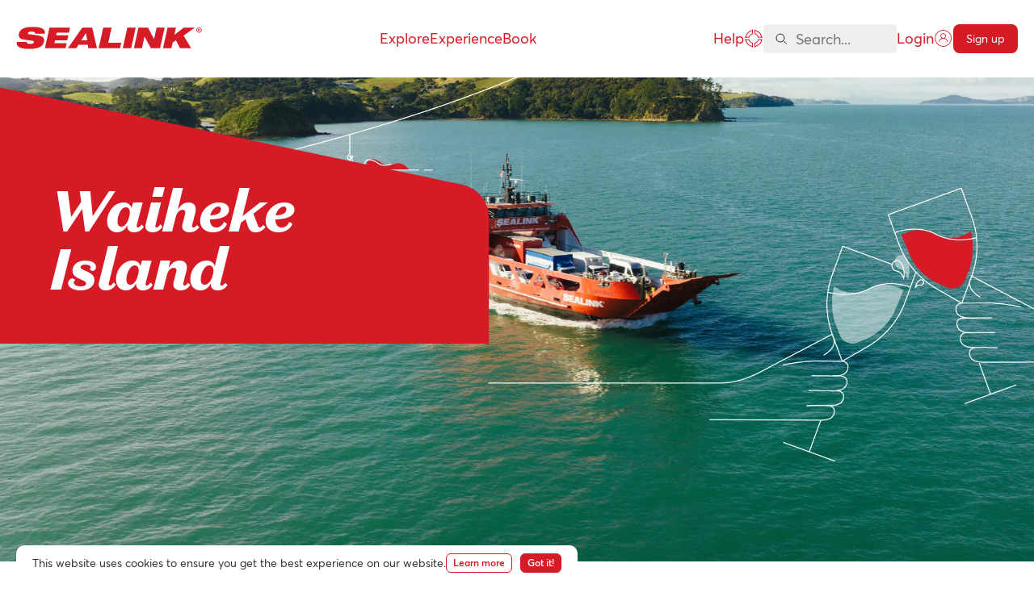

--- FILE ---
content_type: text/html; charset=utf-8
request_url: https://www.sealink.co.nz/explore/waiheke
body_size: 73605
content:

<!DOCTYPE html>

<html lang="en">
<head>
	<meta charset="utf-8" />

	<meta name="viewport" content="user-scalable=no, initial-scale=1, maximum-scale=1, width=device-width, height=device-height, viewport-fit=cover">

	<meta content="Ride SeaLink&#x2019;s car and passenger ferry to Waiheke Island. Visit vineyards, beaches and wineries or plan a weekend of food, art and adventure. Book your trip online.&#xD;&#xA;" name="description" />
	<meta content="Waiheke Island, car and passenger ferry, explore waiheke, things to do on waiheke, car ferry to waiheke, waiheke wineries, waiheke dining, waiheke beaches, visit waiheke island, vineyard, things to do on waiaheke, what to do in waiheke, waiheke activities, adventure on waiheke, adventures&#xD;&#xA;" name="keywords" />
	<title>SeaLink - Waiheke Island Ferry &amp; Travel Guide | SeaLink&#xD;&#xA;</title>

	<link href="/dist/app.css?v=yLQNiLrrgIUKs5wXU2B0V2Jl7LLXui69wZe0CJmAYAM" rel="stylesheet" type="text/css" />
    <link rel="shortcut icon" href="/dist/assets/favicon.ico" type="image/x-icon">


	<link rel="canonical" href="https://www.sealink.co.nz/explore/waiheke" />


	

    

    <meta property="og:title" content="Waiheke" />



    <meta property="og:url" content="https://www.sealink.co.nz/explore/waiheke" />

    <meta property="og:type" content="website" />


    


    

<!-- Google Tag Manager -->
<script type="caec40e89e84ab2295f8ffb6-text/javascript">(function(w,d,s,l,i){w[l]=w[l]||[];w[l].push({'gtm.start':
new Date().getTime(),event:'gtm.js'});var f=d.getElementsByTagName(s)[0],
j=d.createElement(s),dl=l!='dataLayer'?'&l='+l:'';j.async=true;j.src=
'https://www.googletagmanager.com/gtm.js?id='+i+dl;f.parentNode.insertBefore(j,f);
})(window,document,'script','dataLayer','GTM-K52QXLW');</script>
<!-- End Google Tag Manager -->

	

</head>
<body class="home page-template-default page page-id-32 wp-custom-logo geoip-continent-OC geoip-country-NZ geoip-province-AUK no-sidebar elementor-default elementor-kit-13 elementor-page elementor-page-32">

	

<!-- Google Tag Manager (noscript) -->
<noscript><iframe src="https://www.googletagmanager.com/ns.html?id=GTM-K52QXLW"
height="0" width="0" style="display:none;visibility:hidden"></iframe></noscript>
<!-- End Google Tag Manager (noscript) -->

	




<!-- HEADER -->
<header class="header" data-ktc-search-exclude>
    <div class="header__inner container">
        <a href="/">
            <div class="header__logo">
                <svg xmlns="http://www.w3.org/2000/svg" width="270" height="32" viewBox="0 0 270 32" fill="none">
                    <path d="M10.5671 18.2615C4.79761 17.3819 3.07053 14.0312 3.98844 9.84267C5.68799 2.09462 13.9668 0 23.9905 0C37.7288 0 42.6262 3.47598 41.6716 9.80092H27.5004C27.7666 8.5859 27.1975 7.83224 26.1666 7.41332C25.1873 6.95264 23.8415 6.78493 22.5027 6.78493C18.8734 6.78493 17.4274 7.66454 17.152 8.92131C16.9677 9.75916 17.2375 10.3034 18.4102 10.4711L32.5101 12.565C38.4525 13.4446 41.6483 16.2087 40.5369 21.2768C38.9383 28.5649 32.5948 32.0641 18.3552 31.9991C10.6264 31.9635 -0.694324 30.8998 0.902128 21.947H15.5916C15.4143 22.9525 15.6551 23.6227 16.4191 24.0827C17.2339 24.5016 18.5275 24.7111 20.4282 24.7111C24.2298 24.7111 25.4874 23.7062 25.8002 22.2824C25.9929 21.4021 25.6243 20.5232 24.0378 20.272L10.5671 18.2615Z" fill="#D61B26" />
                    <path d="M73.3877 23.5085H55.6428L56.5179 19.5153H74.2635L75.8508 12.2775H58.1055L58.9812 8.28502H76.7265L78.3138 1.04717H48.4692L41.7662 30.9517H71.7556L73.3877 23.5085Z" fill="#D61B26" />
                    <path d="M104.099 26.0152H90.5024L87.4173 30.9517H75.1894L96.1151 1.04716H110.557L117.383 30.9517H104.842L104.099 26.0152ZM103.117 19.5488L101.509 8.79867L94.6705 19.5488H103.117Z" fill="#D61B26" />
                    <path d="M126.482 1.04716H138.665L133.87 22.9106H152.75L150.986 30.9517H119.923L126.482 1.04716Z" fill="#D61B26" />
                    <path d="M177.691 1.04716H191.602L200.321 17.633H200.451L204.088 1.04716H215.753L209.194 30.9517H195.845L186.558 14.1981H186.471L182.797 30.9517H171.132L177.691 1.04716Z" fill="#D61B26" />
                    <path d="M232.185 19.4761L227.414 22.9103L225.65 30.952H213.467L220.026 1.04683H232.208L229.894 11.6021L243.528 1.04683H259.686L243.369 12.607L254.294 30.952H238.093L232.185 19.4761Z" fill="#D61B26" />
                    <path d="M161.534 1.04716H173.717L167.159 30.9517H154.976L161.534 1.04716Z" fill="#D61B26" />
                    <path d="M265.827 0.897209C266.369 0.897209 266.878 0.995018 267.354 1.19032C267.83 1.38594 268.245 1.65315 268.601 1.99229C268.957 2.33143 269.238 2.72874 269.443 3.18358C269.648 3.63907 269.75 4.123 269.75 4.63634C269.75 5.14936 269.648 5.63234 269.443 6.08431C269.238 6.53659 268.957 6.93199 268.601 7.27112C268.245 7.61026 267.83 7.87908 267.354 8.07757C266.878 8.27639 266.369 8.37547 265.827 8.37547C265.273 8.37547 264.754 8.27639 264.272 8.07757C263.789 7.87908 263.372 7.61026 263.019 7.27112C262.666 6.93199 262.388 6.53659 262.182 6.08431C261.978 5.63234 261.875 5.14936 261.875 4.63634C261.875 4.123 261.978 3.63907 262.182 3.18358C262.388 2.72874 262.666 2.33143 263.019 1.99229C263.372 1.65315 263.789 1.38594 264.272 1.19032C264.754 0.995018 265.273 0.897209 265.827 0.897209ZM265.827 7.55081C266.243 7.55081 266.63 7.47441 266.99 7.32163C267.349 7.16884 267.664 6.96107 267.935 6.69833C268.206 6.43559 268.419 6.12714 268.573 5.77266C268.728 5.4185 268.805 5.03941 268.805 4.63634C268.805 4.23296 268.728 3.85419 268.573 3.50003C268.419 3.14555 268.206 2.8371 267.935 2.57435C267.664 2.31161 267.349 2.10544 266.99 1.95553C266.63 1.80594 266.243 1.73115 265.827 1.73115C265.404 1.73115 265.009 1.80594 264.641 1.95553C264.272 2.10544 263.952 2.31161 263.681 2.57435C263.41 2.8371 263.197 3.14555 263.043 3.50003C262.889 3.85419 262.812 4.23296 262.812 4.63634C262.812 5.03941 262.889 5.4185 263.043 5.77266C263.197 6.12714 263.41 6.43559 263.681 6.69833C263.952 6.96107 264.272 7.16884 264.641 7.32163C265.009 7.47441 265.404 7.55081 265.827 7.55081ZM266.054 2.886C266.514 2.886 266.868 2.98509 267.118 3.18358C267.366 3.3824 267.491 3.65281 267.491 3.99483C267.491 4.28218 267.391 4.51871 267.193 4.70506C266.994 4.89141 266.712 5.00616 266.347 5.04868L267.519 6.35919H266.602L265.515 5.05795H265.165V6.35919H264.399V2.886H266.054ZM265.165 3.53647V4.46214H266.045C266.246 4.46214 266.407 4.4241 266.527 4.34771C266.646 4.27131 266.706 4.15369 266.706 3.99483C266.706 3.84204 266.646 3.72761 266.527 3.65122C266.407 3.57482 266.246 3.53647 266.045 3.53647H265.165Z" fill="#D61B26" />
                </svg>
            </div>
        </a>

            <nav role="navigation" class="header__menu mobile-hidden">
                    <div class="header__menu-item">
                        <span class="header__menu-link js-mega-menu">Explore</span>
                        <div class="header__menu-sub">
                            <div class="container">
                                <div class="header__menu-sub-container">
                                    <h4>Explore</h4>
                                    <div class="header__menu-sub-inner primary">
                                        <div>
                                                <div class="header__menu-sub-items">
                                                        <div class="header__menu-sub-item">
                                                            <a href="/explore/waiheke">
                                                                    <img src="/getmedia/99cdc12f-c503-4379-b9f3-0973f4364e4d/SeaLink-Vessels-on-the-Hauraki-Gulf-NEW-(4).webp" alt="Waiheke" />
                                                                    <span>Waiheke</span>
                                                            </a>
                                                        </div>
                                                        <div class="header__menu-sub-item">
                                                            <a href="/explore/auckland">
                                                                    <img src="/getmedia/10dbdef9-5280-44d2-9013-1d808303c65d/550824-auckland-city-auckland-web-2560.jpg" alt="Auckland" />
                                                                    <span>Auckland</span>
                                                            </a>
                                                        </div>
                                                        <div class="header__menu-sub-item">
                                                            <a href="/explore/great-barrier">
                                                                    <img src="/getmedia/0096f1d9-c38e-44e5-95a5-10a3ddf1ac07/Great-Barrier-Island-Scenery-SeaLink-NEW-(6).webp" alt="Great Barrier" />
                                                                    <span>Great Barrier</span>
                                                            </a>
                                                        </div>
                                                        <div class="header__menu-sub-item">
                                                            <a href="/explore/pine-harbour">
                                                                    <img src="/getmedia/d642c9b0-88c9-452d-a5de-c8bba86537c6/SeaLink-Vessels-on-the-Hauraki-Gulf-NEW-(3).webp" alt="Pine Harbour" />
                                                                    <span>Pine Harbour</span>
                                                            </a>
                                                        </div>
                                                </div>
                                        </div>


                                    </div>
                                </div>
                            </div>
                        </div>
                    </div>
                    <div class="header__menu-item">
                        <span class="header__menu-link js-mega-menu">Experience</span>
                        <div class="header__menu-sub">
                            <div class="container">
                                <div class="header__menu-sub-container">
                                    <h4>Experience</h4>
                                    <div class="header__menu-sub-inner secondary">
                                        <div>
                                                <div class="header__menu-sub-items">
                                                        <div class="header__menu-sub-item">
                                                            <a href="/terminals">
Terminals                                                            </a>
                                                        </div>
                                                        <div class="header__menu-sub-item">
                                                            <a href="/about-us">
About Us                                                            </a>
                                                        </div>
                                                        <div class="header__menu-sub-item">
                                                            <a href="/checking-in">
Checking In                                                            </a>
                                                        </div>
                                                        <div class="header__menu-sub-item">
                                                            <a href="/our-fleet">
Our Fleet                                                            </a>
                                                        </div>
                                                        <div class="header__menu-sub-item">
                                                            <a href="/onboard-facilities">
Onboard Facilities                                                            </a>
                                                        </div>
                                                        <div class="header__menu-sub-item">
                                                            <a href="/accessibility">
Accessibility                                                            </a>
                                                        </div>
                                                </div>
                                        </div>

                                            <div class="header__menu-sub-deals">

                                                    <a href="/memberships-for-residents">
                                                        <img src="/Sealink/media/Content/Customer-Experience-SeaLink-NEW-(11).webp" alt="Sign up for our resident deal" />
                                                        <span>Sign up for our resident deal</span>
                                                    </a>
                                                    <a href="/explore/waiheke/deals/motorhome-deal">
                                                        <img src="/getmedia/54e1cc20-c827-413d-837a-dab45c99c458/Waiheke_Campervan.png?width=1240&amp;amp;height=960&amp;amp;mediaprotectionhash=cc5dadce1c8a60a5d6bc17db9769e5db09c3ba7a043585a3d20ae369a9fa1a43&amp;amp;ext=.png" alt="Waiheke motorhome deal" />
                                                        <span>Waiheke motorhome deal</span>
                                                    </a>
                                                    <a href="/explore/waiheke/deals/group-discount">
                                                        <img src="/getmedia/ac474611-72d0-4a48-bb3a-c28eead63224/SeaLink-Groups.webp?ext=.webp" alt="Check out our group discounts" />
                                                        <span>Check out our group discounts</span>
                                                    </a>

                                            </div>

                                    </div>
                                </div>
                            </div>
                        </div>
                    </div>
                    <div class="header__menu-item">
                        <span class="header__menu-link js-mega-menu">Book</span>
                        <div class="header__menu-sub">
                            <div class="container">
                                <div class="header__menu-sub-container">
                                    <h4>Book</h4>
                                    <div class="header__menu-sub-inner secondary">
                                        <div>
                                                <div class="header__menu-sub-items">
                                                        <div class="header__menu-sub-item">
                                                            <a href="/make-a-booking">
Book Now                                                            </a>
                                                        </div>
                                                        <div class="header__menu-sub-item">
                                                            <a href="/book/manage-booking">
Manage Booking                                                            </a>
                                                        </div>
                                                        <div class="header__menu-sub-item">
                                                            <a href="/travel-alerts">
Travel Alerts                                                            </a>
                                                        </div>
                                                        <div class="header__menu-sub-item">
                                                            <a href="/charters-groups">
Charters &amp; Groups                                                            </a>
                                                        </div>
                                                        <div class="header__menu-sub-item">
                                                            <a href="/deals">
Deals                                                            </a>
                                                        </div>
                                                        <div class="header__menu-sub-item">
                                                            <a href="/logistics">
Logistics                                                            </a>
                                                        </div>
                                                        <div class="header__menu-sub-item">
                                                            <a href="/book/vehicle-fare-types">
Vehicle Fare Types                                                            </a>
                                                        </div>
                                                        <div class="header__menu-sub-item">
                                                            <a href="/memberships-for-residents">
Resident Sign up                                                            </a>
                                                        </div>
                                                        <div class="header__menu-sub-item">
                                                            <a href="/memberships-for-commercial-residents">
Commercial Resident Sign up                                                            </a>
                                                        </div>
                                                </div>
                                        </div>

                                            <div class="header__menu-sub-deals">

                                                    <a href="/explore/waiheke/deals/waiheke-concession-cards">
                                                        <img src="/getmedia/99cdc12f-c503-4379-b9f3-0973f4364e4d/SeaLink-Vessels-on-the-Hauraki-Gulf-NEW-(4).webp" alt="Waiheke multi-trip passes" />
                                                        <span>Waiheke multi-trip passes</span>
                                                    </a>
                                                    <a href="/explore/waiheke/deals/rental-car-deal">
                                                        <img src="/getmedia/0a344441-5fb3-4405-9205-60a33b7349fe/customers-onboard-sealink-ferry-(3).jpg?width=6395&amp;amp;height=4263&amp;amp;mediaprotectionhash=287dc9f20bd318ff1be0b33f2288424a01dc2fe252bb2f37d85628148e2df2be&amp;amp;ext=.jpg" alt="Waiheke rental car deal" />
                                                        <span>Waiheke rental car deal</span>
                                                    </a>
                                                    <a href="/explore/waiheke/deals/score-a-combo-and-be-in-to-win!">
                                                        <img src="/getmedia/5956d200-8f81-444e-bd10-91e1004f3fbf/SEAL_089_GoNutz_Promo_RGB_WebTile_S_640x420.webp" alt="Score a combo and be in to win" />
                                                        <span>Score a combo and be in to win</span>
                                                    </a>

                                            </div>

                                    </div>
                                </div>
                            </div>
                        </div>
                    </div>
            </nav>
        <div class="header__actions">
            <a class="header__menu-link mobile-hidden" href="/faqs">Help <span class="ico-help-icon"></span></a>
            <div class="header__search-wrapper mobile-hidden" id="header-search">
                <svg xmlns="http://www.w3.org/2000/svg" width="14" height="14" viewBox="0 0 14 14" fill="none">
                    <path d="M9.55859 9.43843L13.4517 13.3316M9.53499 2.52212C11.4514 4.43852 11.4234 7.57364 9.47243 9.52459C7.52148 11.4755 4.38637 11.5036 2.46996 9.58715C0.553554 7.67074 0.581561 4.53563 2.53251 2.58467C4.48347 0.633719 7.61858 0.605712 9.53499 2.52212Z" stroke="#272727" stroke-linecap="round" />
                </svg>
                <input class="header__search" type="text" v-model="vm.tempKeywordSearch" v-on:keyup.enter="onKeyEnter" placeholder="Search..." />
            </div>

                    <a class="header__menu-link js-magnific-popup" href="#loginModal">Login <span class="ico-user-icon"></span></a>
                <a href="/signup-login" class="btn">Sign up</a>

            <span class="mobile-only hamburger--collapse js-hamburger">
                <span class="hamburger-box">
                    <span class="hamburger-inner"></span>
                </span>
            </span>
        </div>
    </div>
    <div class="header__mobile-menu">
        <div class="header__mobile-menu-inner container">

            <div class="header__search-wrapper" id="header-search-mobile">
                <svg xmlns="http://www.w3.org/2000/svg" width="14" height="14" viewBox="0 0 14 14" fill="none">
                    <path d="M9.55859 9.43843L13.4517 13.3316M9.53499 2.52212C11.4514 4.43852 11.4234 7.57364 9.47243 9.52459C7.52148 11.4755 4.38637 11.5036 2.46996 9.58715C0.553554 7.67074 0.581561 4.53563 2.53251 2.58467C4.48347 0.633719 7.61858 0.605712 9.53499 2.52212Z" stroke="#272727" stroke-linecap="round" />
                </svg>
                <input class="header__search" type="text" v-model="vm.tempKeywordSearch" v-on:keyup.enter="onKeyEnter" placeholder="Search..." />
            </div>

            <nav role="navigation" class="header__mobile-menu-items">
                        <div class="header__menu-item primary">

                                <a class="header__menu-link js-mega-menu" href="/#next-trip-ideas">Explore</a>
                                <div class="header__menu-sub">
                                    <div class="header__menu-sub-inner">
                                            <a href="/explore/waiheke"><span>Waiheke</span></a>
                                            <a href="/explore/auckland"><span>Auckland</span></a>
                                            <a href="/explore/great-barrier"><span>Great Barrier</span></a>
                                            <a href="/explore/pine-harbour"><span>Pine Harbour</span></a>
                                    </div>
                                </div>
                        </div>
                        <div class="header__menu-item primary">

                                <a class="header__menu-link js-mega-menu" href="/deals">Experience</a>
                                <div class="header__menu-sub">
                                    <div class="header__menu-sub-inner">
                                            <a href="/terminals"><span>Terminals</span></a>
                                            <a href="/about-us"><span>About Us</span></a>
                                            <a href="/checking-in"><span>Checking In</span></a>
                                            <a href="/our-fleet"><span>Our Fleet</span></a>
                                            <a href="/onboard-facilities"><span>Onboard Facilities</span></a>
                                            <a href="/accessibility"><span>Accessibility</span></a>
                                    </div>
                                </div>
                        </div>
                        <div class="header__menu-item primary">

                                <a class="header__menu-link js-mega-menu" href="/make-a-booking">Book</a>
                                <div class="header__menu-sub">
                                    <div class="header__menu-sub-inner">
                                            <a href="/make-a-booking"><span>Book Now</span></a>
                                            <a href="/book/manage-booking"><span>Manage Booking</span></a>
                                            <a href="/travel-alerts"><span>Travel Alerts</span></a>
                                            <a href="/charters-groups"><span>Charters &amp; Groups</span></a>
                                            <a href="/deals"><span>Deals</span></a>
                                            <a href="/logistics"><span>Logistics</span></a>
                                            <a href="/book/vehicle-fare-types"><span>Vehicle Fare Types</span></a>
                                            <a href="/memberships-for-residents"><span>Resident Sign up</span></a>
                                            <a href="/memberships-for-commercial-residents"><span>Commercial Resident Sign up</span></a>
                                    </div>
                                </div>
                        </div>

                        <div class="header__menu-item">
                            <a class="header__menu-link" href="/logistics">Logistics</a>
                        </div>
                        <div class="header__menu-item">
                            <a class="header__menu-link" href="/signup-login">Sign up</a>
                        </div>
                        <div class="header__menu-item">
                            <a class="header__menu-link" href="/travel-alerts">Travel Alerts</a>
                        </div>

                <div class="header__menu-item">
                    <a class="header__menu-link" href="/help">Help</a>
                </div>
            </nav>
        </div>
    </div>

        <div id="loginModal" class="modal-popup modal-popup__primary mfp-hide">
            <div class="modal-popup__body">
                
<div id="loginBox">

    <div class="login__box vue-instance">

        <div class="vue-loader" v-if="vm.isLoading">
            <svg xmlns="http://www.w3.org/2000/svg" viewBox="0 0 200 200"><circle fill="none" stroke-opacity="1" stroke="#D61B26" stroke-width=".5" cx="100" cy="100" r="0"><animate attributeName="r" calcMode="spline" dur="2" values="1;80" keyTimes="0;1" keySplines="0 .2 .5 1" repeatCount="indefinite"></animate><animate attributeName="stroke-width" calcMode="spline" dur="2" values="0;25" keyTimes="0;1" keySplines="0 .2 .5 1" repeatCount="indefinite"></animate><animate attributeName="stroke-opacity" calcMode="spline" dur="2" values="1;0" keyTimes="0;1" keySplines="0 .2 .5 1" repeatCount="indefinite"></animate></circle></svg>
        </div>

        <form class="styled-form">

            <div class="login__title">
                <svg xmlns="http://www.w3.org/2000/svg" width="32" height="33" viewBox="0 0 32 33" fill="none">
                    <path fill-rule="evenodd" clip-rule="evenodd" d="M16.668 3.33919C9.67236 3.33919 4.0013 9.01025 4.0013 16.0059C4.0013 23.0015 9.67236 28.6725 16.668 28.6725C23.6636 28.6725 29.3346 23.0015 29.3346 16.0059C29.3346 9.01025 23.6636 3.33919 16.668 3.33919ZM2.66797 16.0059C2.66797 8.27387 8.93598 2.00586 16.668 2.00586C24.4 2.00586 30.668 8.27387 30.668 16.0059C30.668 23.7378 24.4 30.0059 16.668 30.0059C8.93598 30.0059 2.66797 23.7378 2.66797 16.0059ZM16.668 9.00586C14.827 9.00586 13.3346 10.4982 13.3346 12.3392C13.3346 14.1801 14.827 15.6725 16.668 15.6725C18.5089 15.6725 20.0013 14.1801 20.0013 12.3392C20.0013 10.4982 18.5089 9.00586 16.668 9.00586ZM19.5195 16.0336C20.6236 15.1802 21.3346 13.8427 21.3346 12.3392C21.3346 9.76186 19.2453 7.67253 16.668 7.67253C14.0906 7.67253 12.0013 9.76186 12.0013 12.3392C12.0013 13.8427 12.7123 15.1802 13.8165 16.0336C12.9838 16.2643 12.2193 16.6102 11.5631 17.0851C10.1776 18.0878 9.33464 19.625 9.33464 21.6725C9.33464 22.0407 9.63311 22.3392 10.0013 22.3392C10.3695 22.3392 10.668 22.0407 10.668 21.6725C10.668 20.0381 11.3174 18.9087 12.3448 18.1652C13.4007 17.4011 14.9138 17.0059 16.668 17.0059C18.4221 17.0059 19.9353 17.4011 20.9912 18.1652C22.0185 18.9087 22.668 20.0381 22.668 21.6725C22.668 22.0407 22.9664 22.3392 23.3346 22.3392C23.7028 22.3392 24.0013 22.0407 24.0013 21.6725C24.0013 19.625 23.1584 18.0878 21.7729 17.0851C21.1167 16.6102 20.3521 16.2643 19.5195 16.0336Z" fill="#D61B26" />
                </svg>
                <span>Log in</span>
            </div>

            <div class="login__body">

                <div class="form-field">
                    <div class="form-group">
                        <label class="form-label">Account Email address</label>
                        <input type="text" v-model="vm.email" class="form-control" placeholder="Email address" v-bind:class="{'loading':vm.isLoggingIn}" v-bind:disabled="vm.isLoggingIn" required />
                        <span class="validation-message">{{ vm.fieldErrors?.email }}</span>
                    </div>
                </div>

                <div class="form-field">
                    <div class="form-group form__password">
                        <label class="form-label">Password</label>
                        <input type="password" v-model="vm.password" class="form-control" placeholder="Your password" v-bind:class="{'loading':vm.isLoggingIn}" v-bind:disabled="vm.isLoggingIn" required />
                        <div class="form__password-toggle" @click.prevent="onTogglePasswordView">
                            <svg class="show" xmlns="http://www.w3.org/2000/svg" width="24" height="24" viewBox="0 0 24 24" fill="none">
                                <path d="M1 12C1 12 5 4 12 4C19 4 23 12 23 12C23 12 19 20 12 20C5 20 1 12 1 12Z" stroke="#011729" stroke-width="2" stroke-linecap="round" stroke-linejoin="round" />
                                <path d="M12 15C13.6569 15 15 13.6569 15 12C15 10.3431 13.6569 9 12 9C10.3431 9 9 10.3431 9 12C9 13.6569 10.3431 15 12 15Z" stroke="#011729" stroke-width="2" stroke-linecap="round" stroke-linejoin="round" />
                            </svg>

                            <svg class="hide" xmlns="http://www.w3.org/2000/svg" width="24" height="24" viewBox="0 0 24 24" fill="none">
                                <g clip-path="url(#clip0_208_15)">
                                    <path d="M17.94 17.94C16.2306 19.243 14.1491 19.9649 12 20C5 20 1 12 1 12C2.24389 9.68189 3.96914 7.6566 6.06 6.05999M9.9 4.23999C10.5883 4.07887 11.2931 3.99833 12 3.99999C19 3.99999 23 12 23 12C22.393 13.1356 21.6691 14.2047 20.84 15.19M14.12 14.12C13.8454 14.4147 13.5141 14.6511 13.1462 14.8151C12.7782 14.9791 12.3809 15.0673 11.9781 15.0744C11.5753 15.0815 11.1752 15.0074 10.8016 14.8565C10.4281 14.7056 10.0887 14.481 9.80385 14.1961C9.51897 13.9113 9.29439 13.5719 9.14351 13.1984C8.99262 12.8248 8.91853 12.4247 8.92563 12.0219C8.93274 11.6191 9.02091 11.2218 9.18488 10.8538C9.34884 10.4858 9.58525 10.1546 9.88 9.87999" stroke="black" stroke-width="2" stroke-linecap="round" stroke-linejoin="round" />
                                    <path d="M1 1L23 23" stroke="black" stroke-width="2" stroke-linecap="round" stroke-linejoin="round" />
                                </g>
                                <defs>
                                    <clipPath id="clip0_208_15">
                                        <rect width="24" height="24" fill="white" />
                                    </clipPath>
                                </defs>
                            </svg>
                        </div>
                        <span class="validation-message">{{ vm.fieldErrors?.password }}</span>
                    </div>
                </div>

                <div class="form-errors" v-if="vm.error">
                    <div class="form-error">
                        {{ vm.error }}
                    </div>
                </div>
            </div>

            <div class="login__footer">
                <div>
                    <button type="submit" @click.prevent="onSubmit" class="btn btn--medium" v-bind:class="{'loading':vm.isLoggingIn}" v-bind:disabled="vm.isLoggingIn">Log in</button>
                    <a id="passwordResetTrigger" href="#passwordResetModal">
                        Forgot password
                        <svg xmlns="http://www.w3.org/2000/svg" width="22" height="18" viewBox="0 0 22 18" fill="none">
                            <path fill-rule="evenodd" clip-rule="evenodd" d="M12.7817 0.869103C12.977 0.673841 13.2935 0.673841 13.4888 0.869103L21.267 8.64728C21.3608 8.74104 21.4134 8.86822 21.4134 9.00083C21.4134 9.13344 21.3608 9.26062 21.267 9.35438L13.4888 17.1326C13.2935 17.3278 12.977 17.3278 12.7817 17.1326C12.5864 16.9373 12.5864 16.6207 12.7817 16.4255L20.2063 9.00083L12.7817 1.57621C12.5864 1.38095 12.5864 1.06437 12.7817 0.869103ZM0.589844 9.00085C0.589844 8.72471 0.813701 8.50085 1.08984 8.50085H17.4134C17.6895 8.50085 17.9134 8.72471 17.9134 9.00085C17.9134 9.277 17.6895 9.50085 17.4134 9.50085H1.08984C0.813701 9.50085 0.589844 9.277 0.589844 9.00085Z" fill="#D61B26" />
                        </svg>
                    </a>
                </div>
                <a href="/signup" class="signup-link">Create a SeaLink Account</a>
            </div>

        </form>

    </div>

</div>
            </div>
            <button title="Close (Esc)" type="button" class="mfp-close">
                <svg xmlns="http://www.w3.org/2000/svg" width="24" height="25" viewBox="0 0 24 25" fill="none">
                    <path fill-rule="evenodd" clip-rule="evenodd" d="M4.64073 5.15226C4.83278 4.95384 5.14932 4.94868 5.34774 5.14073L12.2817 11.8522L19.2157 5.14073C19.4141 4.94868 19.7307 4.95384 19.9227 5.15226C20.1148 5.35068 20.1096 5.66722 19.9112 5.85927L13.0007 12.5481L19.9112 19.2369C20.1096 19.429 20.1148 19.7455 19.9227 19.9439C19.7307 20.1424 19.4141 20.1475 19.2157 19.9555L12.2817 13.244L5.34774 19.9555C5.14932 20.1475 4.83278 20.1424 4.64073 19.9439C4.44868 19.7455 4.45384 19.429 4.65226 19.2369L11.5628 12.5481L4.65226 5.85927C4.45384 5.66722 4.44868 5.35068 4.64073 5.15226Z" fill="#D61B26" />
                </svg>
            </button>
        </div>

    <div id="passwordResetModal" class="modal-popup modal-popup__primary mfp-hide">
        <div class="modal-popup__body">
            
<div id="passwordResetBox">

    <div class="login__box password-reset__box vue-instance">

        <div class="vue-loader" v-if="vm.isLoading">
            <svg xmlns="http://www.w3.org/2000/svg" viewBox="0 0 200 200"><circle fill="none" stroke-opacity="1" stroke="#D61B26" stroke-width=".5" cx="100" cy="100" r="0"><animate attributeName="r" calcMode="spline" dur="2" values="1;80" keyTimes="0;1" keySplines="0 .2 .5 1" repeatCount="indefinite"></animate><animate attributeName="stroke-width" calcMode="spline" dur="2" values="0;25" keyTimes="0;1" keySplines="0 .2 .5 1" repeatCount="indefinite"></animate><animate attributeName="stroke-opacity" calcMode="spline" dur="2" values="1;0" keyTimes="0;1" keySplines="0 .2 .5 1" repeatCount="indefinite"></animate></circle></svg>
        </div>

        <form class="styled-form">

            <div class="login__title">
                <svg xmlns="http://www.w3.org/2000/svg" width="32" height="33" viewBox="0 0 32 33" fill="none">
                    <path fill-rule="evenodd" clip-rule="evenodd" d="M16.668 3.33919C9.67236 3.33919 4.0013 9.01025 4.0013 16.0059C4.0013 23.0015 9.67236 28.6725 16.668 28.6725C23.6636 28.6725 29.3346 23.0015 29.3346 16.0059C29.3346 9.01025 23.6636 3.33919 16.668 3.33919ZM2.66797 16.0059C2.66797 8.27387 8.93598 2.00586 16.668 2.00586C24.4 2.00586 30.668 8.27387 30.668 16.0059C30.668 23.7378 24.4 30.0059 16.668 30.0059C8.93598 30.0059 2.66797 23.7378 2.66797 16.0059ZM16.668 9.00586C14.827 9.00586 13.3346 10.4982 13.3346 12.3392C13.3346 14.1801 14.827 15.6725 16.668 15.6725C18.5089 15.6725 20.0013 14.1801 20.0013 12.3392C20.0013 10.4982 18.5089 9.00586 16.668 9.00586ZM19.5195 16.0336C20.6236 15.1802 21.3346 13.8427 21.3346 12.3392C21.3346 9.76186 19.2453 7.67253 16.668 7.67253C14.0906 7.67253 12.0013 9.76186 12.0013 12.3392C12.0013 13.8427 12.7123 15.1802 13.8165 16.0336C12.9838 16.2643 12.2193 16.6102 11.5631 17.0851C10.1776 18.0878 9.33464 19.625 9.33464 21.6725C9.33464 22.0407 9.63311 22.3392 10.0013 22.3392C10.3695 22.3392 10.668 22.0407 10.668 21.6725C10.668 20.0381 11.3174 18.9087 12.3448 18.1652C13.4007 17.4011 14.9138 17.0059 16.668 17.0059C18.4221 17.0059 19.9353 17.4011 20.9912 18.1652C22.0185 18.9087 22.668 20.0381 22.668 21.6725C22.668 22.0407 22.9664 22.3392 23.3346 22.3392C23.7028 22.3392 24.0013 22.0407 24.0013 21.6725C24.0013 19.625 23.1584 18.0878 21.7729 17.0851C21.1167 16.6102 20.3521 16.2643 19.5195 16.0336Z" fill="#D61B26" />
                </svg>
                <span>Reset Password</span>
            </div>

            <div class="login__body">

                <div class="form-field">
                    <div class="form-group">
                        <label class="form-label">Account Email address</label>
                        <input type="text" v-model="vm.email" class="form-control" placeholder="Email address" v-bind:disabled="vm.isSubmitting" required />
                        <span class="validation-message">{{ vm.fieldErrors?.email }}</span>
                    </div>
                </div>
            </div>

            <div class="login__footer">
                <button type="submit" @click.prevent="onSubmit" class="btn btn--medium" v-bind:class="{'loading':vm.isSubmitting}" v-bind:disabled="vm.isSubmitting">Submit</button>
                <span class="form-success" v-show="!!vm.successMessage || vm.error">Please check your email and follow the reset password instructions in the email.</span>
            </div>

        </form>

    </div>

</div>
        </div>
        <button title="Close (Esc)" type="button" class="mfp-close">
            <svg xmlns="http://www.w3.org/2000/svg" width="24" height="25" viewBox="0 0 24 25" fill="none">
                <path fill-rule="evenodd" clip-rule="evenodd" d="M4.64073 5.15226C4.83278 4.95384 5.14932 4.94868 5.34774 5.14073L12.2817 11.8522L19.2157 5.14073C19.4141 4.94868 19.7307 4.95384 19.9227 5.15226C20.1148 5.35068 20.1096 5.66722 19.9112 5.85927L13.0007 12.5481L19.9112 19.2369C20.1096 19.429 20.1148 19.7455 19.9227 19.9439C19.7307 20.1424 19.4141 20.1475 19.2157 19.9555L12.2817 13.244L5.34774 19.9555C5.14932 20.1475 4.83278 20.1424 4.64073 19.9439C4.44868 19.7455 4.45384 19.429 4.65226 19.2369L11.5628 12.5481L4.65226 5.85927C4.45384 5.66722 4.44868 5.35068 4.64073 5.15226Z" fill="#D61B26" />
            </svg>
        </button>
    </div>

</header>
<!-- HEADER -->

	<main id="main" role="main" class="main">
		





<section >

    <div class="container-fluid">

            <div class="row">

                    <div class="col-sm">

                        







<div class="video-banner-widget">


        <div class="video-banner-widget__image">

                <img src="/getmedia/8202c92a-b053-45b3-9f08-892475fedda8/SEAL-052_Sealink_Waiheke.webp" class="video-banner-widget__desktop" alt="SeaLink vessel going to Waiheke Island" />

                <img src="/getmedia/8202c92a-b053-45b3-9f08-892475fedda8/SEAL-052_Sealink_Waiheke.webp" class="video-banner-widget__mobile" alt="SeaLink vessel going to Waiheke Island" />

        </div>


    <div class="video-banner-widget__video-title-wrapper">

        <div class="video-banner-widget__video-title-inner">

                <h1 class="video-banner-widget__video-title">Waiheke Island</h1>

            <div class="video-banner-widget__video-title-bg">
                <svg xmlns="http://www.w3.org/2000/svg" width="606" height="328" viewBox="0 0 606 328" fill="none">
                    <path d="M605.227 171.22C605.227 151.731 591.573 134.908 572.501 130.896L-41.4684 1.76654C-67.0777 -3.6196 -91.1553 15.9208 -91.1553 42.0904V770.3C-91.1553 796.452 -67.1081 815.989 -41.5103 810.633L572.46 682.168C591.551 678.174 605.227 661.341 605.227 641.836V171.22Z" fill="#D61B26" />
                </svg>
            </div>

        </div>

    </div>

</div>
    



                    </div>

            </div>

    </div>

</section>





<section >

    <div class="container">

            <div class="row">

                    <div class="col-sm">

                        

                    </div>

            </div>

    </div>

</section>





<section >

    <div class="container container--padded">

            <div class="row align-items-start">

                    <div class="col-sm-7">

                        







<div class="title-description-widget title-description-widget--default title-description-widget--color-default title-description-widget--title-default ">

            <h2>Unwind, indulge and explore, Waiheke&#x2019;s waiting</h2>
                <p><p id="isPasted">Waiheke Island is a true gem of the Hauraki Gulf, and it&rsquo;s easy to see why. With world-class wine, beautiful beaches, delicious food and a creative, welcoming community, it&rsquo;s a favourite for Kiwis and international visitors alike.</p><p>Enjoy a long lunch at a vineyard, sip some of the region&rsquo;s finest wines, or hop on an e-bike and discover hidden corners of the island. After something a bit more adventurous? Fly through native bush on a zipline or take a dip at one of Waiheke&rsquo;s stunning bays.</p><p>Just a short ferry from Auckland, Waiheke is the perfect escape. Whether it&rsquo;s a romantic weekend, a family getaway or a day out with friends, there&rsquo;s something here for everyone.<br><br></p></p>

</div>
    









<div class="title-description-widget title-description-widget--default title-description-widget--color-default title-description-widget--title-medium ">

            <h2>Looking for the Waiheke timetable?</h2>
                <p><p data-start="159" data-end="305" id="isPasted">We&rsquo;ve made things simpler. Instead of a separate timetable page, you&rsquo;ll now see the most up-to-date sailings directly in our booking experience.</p><p data-start="307" data-end="487">Just choose your travel date, destination, and how you&rsquo;re travelling - we&rsquo;ll show you exactly what&rsquo;s running. That way, you&rsquo;ll always have the latest schedule at your fingertips.</p><p data-start="307" data-end="487"><br></p></p>

</div>
    










    <a href="/book/book-now" class="btn btn--default btn--medium btn-primary" >
        Check sailing times
	</a>


    



                    </div>
                    <div class="col-sm d-flex justify-content-sm-center justify-content-md-end align-items-md-center">

                        







    <div class="weather-widget__iframe">

        
<center><iframe id="widget-iframe" width="300px" height="235px"
 src="https://services.metservice.com/weather-widget/widget?params=white|large|portrait|days-3|modern&loc=waiheke-island&type=urban" allowtransparency="true" style="border:none"></iframe>
</center>

    </div>

    



                    </div>

            </div>

    </div>

</section>





<section >

    <div class="container-fluid">

            <div class="row">

                    <div class="col-sm">

                        






<div class="anchor-list-widget js-sticky">

    <div class="container">

        <div class="col">

            <div class="anchor-list-widget__mobile-menu">

                <h5>Deals, planning, what to see...</h5>

                <div class="anchor-list-widget__hamburger">
                    <svg xmlns="http://www.w3.org/2000/svg" width="20" height="6" viewBox="0 0 20 6" fill="none">
                        <path d="M0.75 0.5H18.75M0.75 5.5H18.75" stroke="#D61B26" stroke-linecap="round" />
                    </svg>
                </div>

                <div class="anchor-list-widget__arrow">
                    <svg xmlns="http://www.w3.org/2000/svg" width="25" height="24" viewBox="0 0 25 24" fill="none">
                        <path fill-rule="evenodd" clip-rule="evenodd" d="M2.8475 15.7966C3.01131 16.0189 3.32432 16.0663 3.54663 15.9025L12.75 9.12104L21.9534 15.9025C22.1757 16.0663 22.4888 16.0189 22.6526 15.7966C22.8164 15.5743 22.7689 15.2612 22.5466 15.0974L13.0466 8.09744C12.8703 7.96748 12.6298 7.96748 12.4534 8.09744L2.95343 15.0974C2.73112 15.2612 2.6837 15.5743 2.8475 15.7966Z" fill="#D61B26" />
                    </svg>
                </div>

            </div>

            <div class="anchor-list-widget__list"></div>

        </div>

    </div>

</div>
    



                    </div>

            </div>

    </div>

</section>





<section  style='background-color:#f5f2eb'>

    <div class="container container--padded">

            <div class="row">

                    <div class="col-sm">

                        







    <a class="anchor-item" id="deals" data-title="Deals"></a>

    









<div class="title-description-widget title-description-widget--centered title-description-widget--color-default ">

            <h2>Deals</h2>
                <p>Check out some of the latest offers to experience on Waiheke Island</p>

</div>
    









<div class="listing-showcase-widget">

        <div class="listing-showcase-widget__body">

                <div class="card-slider slider ">

                    <div class="js-card-slider swiper-container card-slider__swiper-container">

                        <div class="swiper-wrapper card-slider__wrapper">

                                <div class="swiper-slide card ">

                                        <div class="card__image">
                                            <img src="/getattachment/706d1539-b4d3-4df7-acde-97db6ef302fc/SEAL_089_deal_Web-tile-640-x-420.webp?lang=en-NZ&amp;ext=.webp" class="swiper-lazy" alt="" />
                                            <div class="swiper-lazy-preloader"></div>
                                        </div>

                                    <div class="card__body">

                                        <h5 class="card__title">Grab a kid&#x27;s combo</h5>

                                            <p class="card__description">Travelling with little ones? We know that keeping kids happy on the journey makes the whole trip smoother. That&rsquo;s why we&rsquo;ve put together our kids combo.</p>


                                    </div>

                                        <a class="card__btn-hidden" target="_self" href="/explore/waiheke/deals/grab-a-kid-s-combo"></a>

                                </div>
                                <div class="swiper-slide card ">

                                        <div class="card__image">
                                            <img src="/getattachment/3623de71-8ccc-4a73-b1a7-c98b7a8a629b/SEAL_089_GoNutz_Promo_RGB_WebTile_S_640x420.webp?lang=en-NZ&amp;ext=.webp" class="swiper-lazy" alt="" />
                                            <div class="swiper-lazy-preloader"></div>
                                        </div>

                                    <div class="card__body">

                                        <h5 class="card__title">Score a combo and be in to win!</h5>

                                            <p class="card__description">We&rsquo;ve teamed up with Alibi Brewing Co., Uncommon Wine Company, and GoNutz to bring you a tasty deal with a big prize up for grabs.</p>


                                    </div>

                                        <a class="card__btn-hidden" target="_self" href="/explore/waiheke/deals/score-a-combo-and-be-in-to-win!"></a>

                                </div>
                                <div class="swiper-slide card ">

                                        <div class="card__image">
                                            <img src="/getmedia/ac474611-72d0-4a48-bb3a-c28eead63224/SeaLink-Groups.webp?ext=.webp" class="swiper-lazy" alt="" />
                                            <div class="swiper-lazy-preloader"></div>
                                        </div>

                                    <div class="card__body">

                                        <h5 class="card__title">Group Discount to Waiheke &amp; Barrier</h5>

                                            <p class="card__description">If you&rsquo;re heading to Waiheke or Great Barrier Island with 10 or more people and booking together, we offer discounted fares.</p>


                                    </div>

                                        <a class="card__btn-hidden" target="_self" href="/explore/waiheke/deals/group-discount"></a>

                                </div>

                        </div>

                    </div>

                    <div class="card-slider__pagination-wrapper">
                        <div class="swiper-pagination card-slider__pagination"></div>
                    </div>

                </div>

        </div>
            <div class="listing-showcase-widget__footer btn--centered">
                <a href="/deals"
                        class="listing-showcase-widget__btn btn btn--medium btn--default">
                    See more deals
                </a>
            </div>

</div>
    



                    </div>

            </div>

    </div>

</section>





<section >

    <div class="container container--padded">

            <div class="row">

                    <div class="col-sm">

                        







    <a class="anchor-item" id="activities" data-title="Things to do"></a>

    









<div class="title-description-widget title-description-widget--centered title-description-widget--color-default ">

            <h2>Things to do</h2>
                <p>There's lots to do on Waiheke Island. Whether it's food, wine, adventure, art or nature that you are after, Waiheke has it all. </p>

</div>
    









<div class="listing-showcase-widget">

        <div class="listing-showcase-widget__body">

                    <div class="image-content-widget image-content-widget--normal">

                        <div class="image-content-widget__image">

                            <img src="/getmedia/dcd432c4-32b0-43cd-b9a4-920489bb4199/Waiheke_WineCountry.jpg?width=1240&amp;height=844&amp;mediaprotectionhash=496afd3cb603ed8da4e1f52c39c0b0f262eea9fe3d51133061d89f66ad62d758&amp;ext=.jpg" alt="Waiheke Wine Experience " />

                        </div>

                        <div class="image-content-widget__content">

                            <h3 class="image-content-widget__title">Welcome to Wine Country</h3>

                            <div class="image-content-widget__description"><p>Waiheke Island is world renowned for its wine. Specialising in bold reds local winemakers are known for their Bordeaux styles and Syrah. Prefer white wine? There are some amazing examples of Pinot Gris, Sauvignon Blanc and Sémillon made on the island. Enjoy a tasting at one of the many vineyards on the island and stay for lunch.</p></div>

                                <a href="/explore/waiheke/activities/waiheke-wine-country">Find out more</a>

                        </div>

                    </div>
                    <div class="image-content-widget image-content-widget--normal">

                        <div class="image-content-widget__image">

                            <img src="/getmedia/da88ef1b-4957-4ea3-a628-f30581cee64b/Image-4_3-(2).jpg?width=612&amp;height=459&amp;mediaprotectionhash=033c829d24bbad1de8c6b7542a1581c21bf0538d7523e8bf9a84484ad35a3e9f&amp;ext=.jpg" alt="Waiheke EcoZip Ziplining Activity" />

                        </div>

                        <div class="image-content-widget__content">

                            <h3 class="image-content-widget__title">Feeling Adventurous on Waiheke?</h3>

                            <div class="image-content-widget__description"><p>Waiheke isn&rsquo;t all just food and wine. Want to get the heart racing? Visit EcoZip Adventures for a thrilling zipline experience above a working vineyard and native forest. Hire an e-bike and explore the island at your own pace. Or take it back to the old school and enjoy a horse trek across the island&rsquo;s beautiful farmland and coastline.</p></div>

                                <a href="/explore/waiheke/activities/feeling-adventurous">Find out more</a>

                        </div>

                    </div>
                    <div class="image-content-widget image-content-widget--normal">

                        <div class="image-content-widget__image">

                            <img src="/getmedia/1a44e6fd-3a3d-4402-943e-4a863a9e9963/Image-4_3-(7).jpg?width=613&amp;height=459&amp;mediaprotectionhash=9ee5119bd6f7c7f0f72e398ee4b746d321c9cda7898197ffd503ff2c275991bf&amp;ext=.jpg" alt="Waiheke Sculpture on the Gulf" />

                        </div>

                        <div class="image-content-widget__content">

                            <h3 class="image-content-widget__title">Waiheke Inspiration for Every Explorer</h3>

                            <div class="image-content-widget__description"><p>Waiheke has been home to many New Zealand artists. Originally a place to escape and let the creative juices flow the island is a place of inspiration for artists be they painters, ceramicists, photographers or sculptors. There are several galleries for art connoisseurs and just those a little curious to peruse.</p></div>

                                <a href="/explore/waiheke/activities/waiheke-inspiration">Find out more</a>

                        </div>

                    </div>

        </div>

</div>
    



                    </div>

            </div>

    </div>

</section>





<section  style='background-color:#f5f2eb'>

    <div class="container container--padded">

            <div class="row">

                    <div class="col-sm">

                        







    <a class="anchor-item" id="food-drink" data-title="Island cuisine"></a>

    









<div class="title-description-widget title-description-widget--centered title-description-widget--color-default ">

            <h2>Island Cuisine</h2>
                <p>When it comes to food and drink on Waiheke Island visitors are spoilt for choice. From fantastic food trucks to fine dining Waiheke has something for everyone. </p>

</div>
    









<div class="listing-showcase-widget">

        <div class="listing-showcase-widget__body">

                    <div class="image-content-widget image-content-widget--normal">

                        <div class="image-content-widget__image">

                            <img src="/getmedia/93dab069-2d18-4096-b700-9bc1078707da/Mudbrick-Waiheke.jpg?width=800&amp;height=531&amp;mediaprotectionhash=86da409fc3c0aff0694d6c8adb5aefd2a2f27637551313e6a2281c22be241bc7&amp;ext=.jpg" alt="Mudbrick Waiheke Island Winery Restaurant" />

                        </div>

                        <div class="image-content-widget__content">

                            <h3 class="image-content-widget__title">Restaurants</h3>

                            <div class="image-content-widget__description"><p><p>Waiheke Island is renowned for its restaurants. Enjoy fine dining at one of the famous vineyards like Mudbrick or Tantalus. Visit <a href="https://podericrisci.co.nz/" target="_blank">Poderi Crisci</a> and <a href="https://www.casitamiro.co.nz/" target="_blank">Casita Miro</a> providing Mediterranean delights in an incredible setting. And for some of the freshest seafood visit <a href="https://www.theoysterinn.co.nz/" target="_blank">The Oyster Inn</a> nestled in the heart of Oneroa. There is no shortage of choice, and every one is the right answer!</p>
</p></div>


                        </div>

                    </div>
                    <div class="image-content-widget image-content-widget--normal">

                        <div class="image-content-widget__image">

                            <img src="/getmedia/be58624b-e5c8-4ff8-b094-dc47b7693bff/Waiheke-Coffee.jpg?width=1240&amp;height=960&amp;mediaprotectionhash=adaac55424b9d49dfe479ac6610445645e5bfeeac692c693babd7817a252e6ad&amp;ext=.jpg" alt="Flat White Waiheke Island" />

                        </div>

                        <div class="image-content-widget__content">

                            <h3 class="image-content-widget__title">Cute Cafe&#x2019;s</h3>

                            <div class="image-content-widget__description"><p>New Zealanders are pretty discerning when it comes to the flat white. In fact we claim to have invented it. Waiheke is no different to the rest of the country, except it&#39;s not uncommon to pair your morning brew with stunning beach views. Get a takeaway and enjoy coffee with the sand between your toes.</p></div>


                        </div>

                    </div>
                    <div class="image-content-widget image-content-widget--normal">

                        <div class="image-content-widget__image">

                            <img src="/getmedia/dce85464-37f7-4a29-95d7-b3132c27790a/Waiheke_CheapEats.jpg?width=1240&amp;height=960&amp;mediaprotectionhash=4c8b8e598bd9a0cde8914c5150acbb8169fc3321a2c42c4d07f8bfec4c49cde5&amp;ext=.jpg" alt="" />

                        </div>

                        <div class="image-content-widget__content">

                            <h3 class="image-content-widget__title">Cheap eats</h3>

                            <div class="image-content-widget__description"><p>It&#39;s not all fancy food on Waiheke Island, there are treats to match any budget. <a href="https://indyscurrypot.co.nz/" target="_blank">Indy&#39;s Curry Pot</a> in Ostend will serve up one of the best Sri Lankan curries you&#39;ve ever had. <a href="https://www.islandgelato.co.nz/" target="_blank">Island Gelato</a> is a must visit for incredible ice cream. And of course, fish and chips. <a href="https://www.facebook.com/the3fishes?_rdr" target="_blank">The 3 Fishes</a> in Ostend do the best, grab them to go and enjoy on the beach.</p></div>


                        </div>

                    </div>

        </div>

</div>
    



                    </div>

            </div>

    </div>

</section>





<section >

    <div class="container container--padded">

            <div class="row">

                    <div class="col-sm">

                        







    <a class="anchor-item" id="visit" data-title="When to visit"></a>

    









<div class="title-description-widget title-description-widget--centered title-description-widget--color-default ">

            <h2>When to visit</h2>
                <p>Waiheke Island is a great year round destination. During the spring and summer season expect to see the vineyards looking their best and native birdlife enjoying the warm settled weather. While autumn and winter provide an opportunity to escape the crowds. </p>

</div>
    









<div class="listing-showcase-widget">

        <div class="listing-showcase-widget__body">

                    <div class="image-content-widget image-content-widget--normal">

                        <div class="image-content-widget__image">

                            <img src="/getmedia/0b5f6de7-116d-4993-aa36-d826dc296d10/Waiheke-Springtime.jpg?width=1240&amp;height=960&amp;mediaprotectionhash=211a5bcbd60441f1524172934f37ef8c6030a223fd63a0b2929efc4596ce28eb&amp;ext=.jpg" alt="Waiheke Beach in Springtime" />

                        </div>

                        <div class="image-content-widget__content">

                            <h3 class="image-content-widget__title">Spring</h3>

                            <div class="image-content-widget__description"><p>Spring on Waiheke Island is a breathtaking blend of blooming vineyards, golden beaches, and lush greenery. Cafés and wineries offer stunning views and fresh seasonal flavors. With scenic coastal walks and crystal-clear waters, spring is the perfect time to explore Waiheke’s natural beauty.</p></div>


                        </div>

                    </div>
                    <div class="image-content-widget image-content-widget--normal">

                        <div class="image-content-widget__image">

                            <img src="/getmedia/de63f0d3-2ceb-4174-a8fb-6852ccf69e3a/Waiheke-Summer-Time.jpg?width=1240&amp;height=960&amp;mediaprotectionhash=9a3671963ca27e1b3638b03f69d9d807df63d6d23bdbb53bf36ee027f9b94846&amp;ext=.jpg" alt="Waiheke Vineyard in Summertime" />

                        </div>

                        <div class="image-content-widget__content">

                            <h3 class="image-content-widget__title">Summer</h3>

                            <div class="image-content-widget__description"><p>Summer is when Waiheke really comes alive. Domestic and International visitors enjoy the Island's spoils as the vineyards are looking their best and the water is warm for swimming. The town centre in Oneroa is full of life which creates an awesome vibe. </p></div>


                        </div>

                    </div>
                    <div class="image-content-widget image-content-widget--normal">

                        <div class="image-content-widget__image">

                            <img src="/getmedia/9bf5b12f-cfac-481c-9e15-b43c32aa4c1d/Waiheke-Autumn.jpg?width=1240&amp;height=960&amp;mediaprotectionhash=3bde6472f4614a70dd72e337cb0d1e23417e912161b5dadf6b23def7d7c502fa&amp;ext=.jpg" alt="Waiheke beautiful Autumn day" />

                        </div>

                        <div class="image-content-widget__content">

                            <h3 class="image-content-widget__title">Autumn &amp; Winter</h3>

                            <div class="image-content-widget__description"><p>Autumn and winter on the island are great times to visit. Often when it is raining on the mainland, it is nice on Waiheke! There are less crowds and the cooler weather makes enjoying hiking that little bit easier. Reservations at the popular wineries are easier to come by. And if you're brave, you can still take a mid-winter dip!</p></div>


                        </div>

                    </div>

        </div>

</div>
    



                    </div>

            </div>

    </div>

</section>





<section >

    <div class="container-fluid">

            <div class="row">

                    <div class="col-sm">

                        







<div class="image-banner-widget has-image" data-ktc-search-exclude>

    <img class="image-banner-widget__desktop" src="/getmedia/54926822-9e24-489c-ae30-cedd8fe5f09e/Illustration-3.jpg" />

        <img class="image-banner-widget__mobile" src="/getmedia/af11f469-e52f-4e76-8120-39940b359110/Illustration-3-(1).jpg" />

</div>
    



                    </div>

            </div>

    </div>

</section>





<section  style='background-color:#D61B26'>

    <div class="container container--padded">

            <div class="row">

                    <div class="col-sm">

                        







    <a class="anchor-item" id="getting-around" data-title="Getting around"></a>

    









<div class="title-description-widget title-description-widget--centered title-description-widget--color-white ">

            <h2>Getting around</h2>
                <p>Of course it is easy to get around Waiheke Island if you are taking your car with SeaLink. We take foot passengers too, and it's easy if you are coming just with your own two feet! </p>

</div>
    









<div class="listing-showcase-widget">

        <div class="listing-showcase-widget__body">

                <div class="card-slider slider-light ">

                    <div class="js-card-slider swiper-container card-slider__swiper-container">

                        <div class="swiper-wrapper card-slider__wrapper">

                                <div class="swiper-slide card ">

                                        <div class="card__image">
                                            <img src="/getmedia/62e1613f-1296-4881-a70f-14335d812937/Image-(5).jpg?width=400&amp;height=272&amp;mediaprotectionhash=c20fb4fd681d623460acb6c1d5f9c33871396e8cb087dead93e7af9899bed91d&amp;ext=.jpg" class="swiper-lazy" alt="" />
                                            <div class="swiper-lazy-preloader"></div>
                                        </div>

                                    <div class="card__body">

                                        <h5 class="card__title">Car Rental</h5>

                                            <p class="card__description">There are lots of options for <a href="https://www.waiheke.co.nz/directory/waiheke-transport/" target="_blank">car rentals</a> on Waiheke Island and most operators will happily leave a car at our terminal for pick up. Just let them know you&#39;re coming with SeaLink.</p>


                                    </div>


                                </div>
                                <div class="swiper-slide card ">

                                        <div class="card__image">
                                            <img src="/getmedia/bc77c586-302f-498b-88ef-efe0113f0f7a/Image-(6).jpg?width=400&amp;height=272&amp;mediaprotectionhash=f9a58133f5e6ff28e30ea841de08a6718ce4e50fd6b74547e38bf3580a5b5a6c&amp;ext=.jpg" class="swiper-lazy" alt="" />
                                            <div class="swiper-lazy-preloader"></div>
                                        </div>

                                    <div class="card__body">

                                        <h5 class="card__title">Taxis</h5>

                                            <p class="card__description">You can often find taxi drivers waiting at our terminal when your ferry arrives. Or you can <a href="https://waihekeislandtourism.co.nz/trustedtaxis" target="_blank">book ahead</a> and have them waiting for you with a sign, just like in the movies!</p>


                                    </div>


                                </div>
                                <div class="swiper-slide card ">

                                        <div class="card__image">
                                            <img src="/getmedia/ac024cab-524f-4fa5-a6dc-ef8b85c3e8ca/Auckland-Transport-SeaLink-NEW-(1).webp?ext=.webp" class="swiper-lazy" alt="" />
                                            <div class="swiper-lazy-preloader"></div>
                                        </div>

                                    <div class="card__body">

                                        <h5 class="card__title">Public Transport</h5>

                                            <p class="card__description">If you decide to leave the car at home, the regular bus service has you covered. The <a href="https://at.govt.nz/media/1982718/route-501-kennedy-point-ferry-terminal-to-matiatia-ferry-terminal-via-surfdale-and-oneroa.pdf" target="_blank">501 service</a> runs between Kennedy Point and Matiatia via Surfdale and Oneroa.</p>


                                    </div>


                                </div>

                        </div>

                    </div>

                    <div class="card-slider__pagination-wrapper">
                        <div class="swiper-pagination card-slider__pagination"></div>
                    </div>

                </div>

        </div>

</div>
    



                    </div>

            </div>

    </div>

</section>





<section >

    <div class="container container--padded">

            <div class="row">

                    <div class="col-sm">

                        







    <a class="anchor-item" id="planning" data-title="Planning your trip"></a>

    









<div class="title-description-widget title-description-widget--centered title-description-widget--color-default ">

            <h2>Planning your trip</h2>
                <p>Waiheke Island can be enjoyed in many different ways. Stay for the day, make a weekend of it or plan a week long family escape.</p>

</div>
    









<div class="listing-showcase-widget">

        <div class="listing-showcase-widget__body">

                <div class="card-slider slider-light ">

                    <div class="js-card-slider swiper-container card-slider__swiper-container">

                        <div class="swiper-wrapper card-slider__wrapper">

                                <div class="swiper-slide card ">

                                        <div class="card__image">
                                            <img src="/getmedia/fc64ffc8-4852-44c1-9534-26b618534f97/Customer-Experience-SeaLink-NEW-(17).webp?ext=.webp" class="swiper-lazy" alt="SeaLink Waiheke Taking Photo onboard" />
                                            <div class="swiper-lazy-preloader"></div>
                                        </div>

                                    <div class="card__body">

                                        <h5 class="card__title">Day Trip</h5>

                                            <p class="card__description">Short on time? A day trip is still a great way to see the island. Take a <a href="https://www.tourismwaiheke.co.nz/explore/wine-tours/" target="_blank">guided tour</a>, or explore at your own pace with your car.</p>


                                    </div>


                                </div>
                                <div class="swiper-slide card ">

                                        <div class="card__image">
                                            <img src="/getmedia/2793e41e-a2bb-4993-b694-d260e5470d89/Waiheke_Weekender-Small.jpg?width=1240&amp;height=960&amp;mediaprotectionhash=0f4be8757013f16ca15c60457358c2d7996d979f00061c80a92e219bfc40ed7a&amp;ext=.jpg" class="swiper-lazy" alt="Waiheke Girls Weekend Away" />
                                            <div class="swiper-lazy-preloader"></div>
                                        </div>

                                    <div class="card__body">

                                        <h5 class="card__title">Weekender</h5>

                                            <p class="card__description">A weekend stay is perfect for a romantic getaway. Book a cosy bed and breakfast, a vineyard lunch and maybe a couple of e-bikes to explore the island. </p>


                                    </div>


                                </div>
                                <div class="swiper-slide card ">

                                        <div class="card__image">
                                            <img src="/getmedia/02380ae7-09ea-45c1-9baf-9d1db475d9c4/Customer-Experience-SeaLink-NEW-(25).webp?ext=.webp" class="swiper-lazy" alt="Family trip on SeaLink Boat" />
                                            <div class="swiper-lazy-preloader"></div>
                                        </div>

                                    <div class="card__body">

                                        <h5 class="card__title">Family Holiday</h5>

                                            <p class="card__description">An action packed week for the family might be just the ticket. Hit the beach, book a <a href="https://www.ecozipadventures.co.nz/ecozip-waiheke/" target="_blank">zipline tour</a>, explore <a href="https://www.stonybattertunnels.nz/" target="_blank">historical landmarks</a>, there is plenty to keep the kids busy!</p>


                                    </div>


                                </div>

                        </div>

                    </div>

                    <div class="card-slider__pagination-wrapper">
                        <div class="swiper-pagination card-slider__pagination"></div>
                    </div>

                </div>

        </div>

</div>
    



                    </div>

            </div>

    </div>

</section>





<section  style='background-color:#f5f2eb'>

    <div class="container container--padded">

            <div class="row">

                    <div class="col-sm">

                        







    <a class="anchor-item" id="stay" data-title="Where to stay"></a>

    









<div class="title-description-widget title-description-widget--centered title-description-widget--color-default ">

            <h2>Where to stay</h2>
<p><span data-teams="true" id="isPasted"></span></p><p>Waiheke Island has places to stay for every kind of getaway. Choose from luxurious villas, cosy Airbnbs, classic hotels, or laid-back backpacker hostels.</p><p>Palm Beach is perfect if you want to be close to one of the island&rsquo;s best swimming spots. Stay in Ostend for easy access to the lively weekend markets. If you&rsquo;re after restaurants, shops, and a bit more buzz, Oneroa is where the action is. Or head to the eastern side of the island for something more secluded and peaceful.</p><p>Wherever you stay, Waiheke makes it easy to unwind.</p><p></p>
</div>
    









<div class="listing-showcase-widget">

        <div class="listing-showcase-widget__body">

                <div class="card-slider slider-light ">

                    <div class="js-card-slider swiper-container card-slider__swiper-container">

                        <div class="swiper-wrapper card-slider__wrapper">

                                <div class="swiper-slide card ">

                                        <div class="card__image">
                                            <img src="/getmedia/f2762b28-2d58-423f-90da-3a4a7dc49978/Image-(13).jpg?width=400&amp;height=272&amp;mediaprotectionhash=5960aa056c977daaa9f9fa54f248e064f760c778b54d69e8e833c30184a22024&amp;ext=.jpg" class="swiper-lazy" alt="" />
                                            <div class="swiper-lazy-preloader"></div>
                                        </div>

                                    <div class="card__body">

                                        <h5 class="card__title">Kiwi bach</h5>

                                            <p class="card__description">Hiring a bach on Waiheke Island offers a relaxing getaway with stunning beaches, vineyards, and coastal walks. Baches range from cozy cottages to modern homes, perfect for couples, families, or groups. Visit <a href="https://www.airbnb.co.nz/waiheke-island-new-zealand/stays" target="_blank">AirBnB </a>for some great options.&nbsp;</p>


                                    </div>


                                </div>
                                <div class="swiper-slide card ">

                                        <div class="card__image">
                                            <img src="/getmedia/72198a6d-dbce-4589-810d-2a9c1ad6d1b5/onetangi-beach-apartments-view.jpg?width=1024&amp;height=683&amp;mediaprotectionhash=ca6832479e12dafdf04a09a37a786d8d9b0fe15e6d227e0f5fe22c395e82c704&amp;ext=.jpg" class="swiper-lazy" alt="" />
                                            <div class="swiper-lazy-preloader"></div>
                                        </div>

                                    <div class="card__body">

                                        <h5 class="card__title">Hotels and Apartments</h5>

                                            <p class="card__description">Waiheke Island offers a <a href="https://www.waiheke.co.nz/directory/accommodation-waiheke/" target="_blank">diverse range of accommodation</a>, from well-equipped hotels to charming self-contained apartments. Whether seeking luxury or comfort, Waiheke&#39;s diverse accommodation caters to various preferences.</p>


                                    </div>


                                </div>
                                <div class="swiper-slide card ">

                                        <div class="card__image">
                                            <img src="/getmedia/5fbc5d8a-3047-4088-bdc6-a5d818ec9ca3/Omana-luxury-Villa-views.jpg?width=1024&amp;height=682&amp;mediaprotectionhash=57c11214324c2f1197e15d1787fd3a1a91177f07e44f499b92e8a27e5cfcc1f1&amp;ext=.jpg" class="swiper-lazy" alt="" />
                                            <div class="swiper-lazy-preloader"></div>
                                        </div>

                                    <div class="card__body">

                                        <h5 class="card__title">Waiheke Luxury</h5>

                                            <p class="card__description">Waiheke Island offers an array of <a href="https://www.luxurywaiheke.com/" target="_blank">luxurious accommodation</a>, from boutique lodges to private estates ideal for groups seeking exclusivity. These accommodation provide opulent amenities, stunning views, and personalised services for an unforgettable island experience.</p>


                                    </div>


                                </div>

                        </div>

                    </div>

                    <div class="card-slider__pagination-wrapper">
                        <div class="swiper-pagination card-slider__pagination"></div>
                    </div>

                </div>

        </div>

</div>
    



                    </div>

            </div>

    </div>

</section>





<section >

    <div class="container">

            <div class="row">

                    <div class="col-lg">

                        







<div class="map-widget">

        <div class="map-widget__map">
            <iframe src="https://www.google.com/maps/embed?pb=!1m18!1m12!1m3!1d60782.60082475476!2d175.06679386243238!3d-36.80672986966617!2m3!1f0!2f0!3f0!3m2!1i1024!2i768!4f13.1!3m3!1m2!1s0x6d72c882cf34cebd%3A0xcb6ce79667d0cc2c!2sWaiheke%20Island!5e0!3m2!1sen!2snz!4v1759104062518!5m2!1sen!2snz" width="100%" height="100%" style="border:0;" allowfullscreen="" loading="lazy" referrerpolicy="no-referrer-when-downgrade"></iframe>
        </div>

    <div class="map-widget__footer">

        <div class="map-widget__content">

                <h2>Island facilities</h2>
                <p>Waiheke is a well-serviced island with everything you need for a short escape or a longer stay. You&#x2019;ll find all the essentials and a few luxuries too. There&#x2019;s a large Woolworths supermarket plus plenty of smaller grocers dotted around the island. If someone feels unwell or gets a bump, the Waiheke Medical Centre is in Oneroa. You&#x2019;ll also find ATMs and banking facilities handy when you need them. Need to top up the car? There are petrol stations on the island, making it easy to keep exploring. And of course, the locals are always happy to help. If you&#x2019;re ever unsure where to go, just ask, they&#x2019;ll gladly point you in the right direction. Don&#x2019;t forget, the SeaLink crew are a wealth of island knowledge too. If you have any questions, they&#x2019;re always there to help.</p>


        </div>


    </div>


</div>
    



                    </div>

            </div>

    </div>

</section>





<section  style='background-color:#FAF9F5'>

    <div class="container container--padded">

            <div class="row">

                    <div class="col-sm">

                        







<div class="card card--default card--all-rounded">

        <div class="card__image">

            <img src="/getmedia/0a344441-5fb3-4405-9205-60a33b7349fe/customers-onboard-sealink-ferry-(3).jpg" alt="Waiheke Island Resident Deal SeaLink" />

        </div>

    <div class="card__body ">

                <h5 class="card__title ">Waiheke Residents</h5>

                <p>Waiheke Residents are eligible for special rates. 
Sign up and unlock our lower fares for locals.</p>
        

            <a class="card__btn btn btn--small" href="/memberships-for-residents">Find out more</a>

    </div>

        <a class="card__btn-hidden" href="/memberships-for-residents"></a>
</div>
    



                    </div>
                    <div class="col-sm">

                        







<div class="card card--default card--all-rounded">

        <div class="card__image">

            <img src="/getmedia/a26bd80f-30e8-4880-8e89-fe777c00250c/Image-(1)_1.jpg" alt="Senior Travel to Waiheke ISland with Gold Card" />

        </div>

    <div class="card__body ">

                <h5 class="card__title ">Senior Travel to Waiheke</h5>

                <p>Got your hands on an AT SuperGold Card? Then tag on and travel with us. We also have special rates for seniors and students. Book now! </p>
        

            <a class="card__btn btn btn--small" href="/waiheke-senior-discount">Find out more</a>

    </div>

        <a class="card__btn-hidden" href="/waiheke-senior-discount"></a>
</div>
    



                    </div>

            </div>

    </div>

</section>





<section >

    <div class="container-fluid">

            <div class="row">

                    <div class="col-sm">

                        







<div id="bookingWidget" class="booking-widget simple">

    <div class="booking-widget__main">

        <div class="container">

                <h2 class="booking-widget__title">Ready to book?</h2>

            <div class="booking-widget__tabs">

                <div class="vue-loader" v-show="vm.isLoading">
                    <svg xmlns="http://www.w3.org/2000/svg" viewBox="0 0 200 200"><circle fill="none" stroke-opacity="1" stroke="#D61B26" stroke-width=".5" cx="100" cy="100" r="0"><animate attributeName="r" calcMode="spline" dur="2" values="1;80" keyTimes="0;1" keySplines="0 .2 .5 1" repeatCount="indefinite"></animate><animate attributeName="stroke-width" calcMode="spline" dur="2" values="0;25" keyTimes="0;1" keySplines="0 .2 .5 1" repeatCount="indefinite"></animate><animate attributeName="stroke-opacity" calcMode="spline" dur="2" values="1;0" keyTimes="0;1" keySplines="0 .2 .5 1" repeatCount="indefinite"></animate></circle></svg>
                </div>

                <!-- Tab 1 & Content -->
                <input type="radio" class="tab-item" name="tab-13dd8d36-9f5c-4516-a2f0-690b70a1fcf4" id="bookferry-13dd8d36-9f5c-4516-a2f0-690b70a1fcf4" role="tab" checked>
                <label for="bookferry-13dd8d36-9f5c-4516-a2f0-690b70a1fcf4" id="tab1-label">
                    <span>
                        <svg xmlns="http://www.w3.org/2000/svg" width="121" height="37" viewBox="0 0 121 37" fill="none">
                            <path fill-rule="evenodd" clip-rule="evenodd" d="M36.3558 1.47988C36.7424 1.33119 37.1763 1.52405 37.325 1.91066L40.8901 11.1799H44.875C45.0739 11.1799 45.2647 11.2589 45.4053 11.3996L48.4053 14.3996C48.6198 14.6141 48.684 14.9366 48.5679 15.2169C48.4518 15.4972 48.1783 15.6799 47.875 15.6799H46.375V17.9299H49.375C49.5739 17.9299 49.7647 18.0089 49.9053 18.1496L53.4357 21.6799H63.6243C63.6238 21.6799 63.6248 21.6799 63.6243 21.6799H74.1243C74.1238 21.6799 74.1248 21.6799 74.1243 21.6799H92.1076C92.119 21.6796 92.1305 21.6796 92.1419 21.6799H106.375C106.594 21.6799 106.802 21.7756 106.944 21.9418L110.998 26.6706L115.689 23.3196C116.026 23.0788 116.495 23.1569 116.735 23.494C116.976 23.831 116.898 24.2994 116.561 24.5402L107.965 30.6799H113.208C113.622 30.6799 113.958 31.0157 113.958 31.4299C113.958 31.8441 113.622 32.1799 113.208 32.1799H5.125C4.71079 32.1799 4.375 31.8441 4.375 31.4299C4.375 31.0157 4.71079 30.6799 5.125 30.6799H8.125V22.4299C8.125 22.0157 8.46079 21.6799 8.875 21.6799H15.625V17.4905L12.0947 13.9602C11.8802 13.7457 11.816 13.4231 11.9321 13.1429C12.0482 12.8626 12.3217 12.6799 12.625 12.6799H16.375C16.5739 12.6799 16.7647 12.7589 16.9053 12.8996L21.9357 17.9299H35.875V15.6799H35.125C34.7108 15.6799 34.375 15.3441 34.375 14.9299C34.375 14.5157 34.7108 14.1799 35.125 14.1799H46.0643L44.5643 12.6799H40.3925C40.3809 12.6802 40.3694 12.6802 40.3578 12.6799H32.875C32.4608 12.6799 32.125 12.3441 32.125 11.9299C32.125 11.5157 32.4608 11.1799 32.875 11.1799H39.283L35.925 2.44912C35.7763 2.06252 35.9692 1.62857 36.3558 1.47988ZM44.875 15.6799H37.375V17.9299H44.875V15.6799ZM21.625 19.4299C21.4261 19.4299 21.2353 19.3509 21.0947 19.2102L16.0643 14.1799H14.4357L16.9053 16.6496C17.046 16.7902 17.125 16.981 17.125 17.1799V22.4299C17.125 22.8441 16.7892 23.1799 16.375 23.1799H9.625V30.6799H105.385L108.535 28.4299H79.3809C79.3771 28.4299 79.3732 28.4299 79.3694 28.4299H58.375C58.1761 28.4299 57.9853 28.3509 57.8447 28.2102L52.5955 22.9611C52.595 22.9605 52.5944 22.9599 52.5938 22.9593L49.0643 19.4299H21.625ZM54.9357 23.1799L58.375 26.6192L61.8143 23.1799H54.9357ZM63.625 23.4906L60.1857 26.9299H67.0643L63.625 23.4906ZM70.6857 26.9299H77.5643L74.125 23.4906L70.6857 26.9299ZM75.9357 23.1799L79.5518 26.796L88.3338 23.1799H75.9357ZM92.2734 23.1799L83.1662 26.9299H109.244L106.03 23.1799H92.2734ZM72.3143 23.1799H65.4357L68.875 26.6192L72.3143 23.1799Z" fill="#D61B26" />
                        </svg>
                        Book a ferry
                    </span>
                </label>
                <section aria-labelledby="tab1-label">

                    <div>

                        <div class="booking-types">
                            <div class="booking-type">
                                <input type="radio" id="return-13dd8d36-9f5c-4516-a2f0-690b70a1fcf4" class="scroll-up booking-type" v-model="vm.bookingType" name="booking-type-13dd8d36-9f5c-4516-a2f0-690b70a1fcf4" value="return">
                                <label for="return-13dd8d36-9f5c-4516-a2f0-690b70a1fcf4">Return</label>
                            </div>
                            <div class="booking-type">
                                <input type="radio" id="one-way-13dd8d36-9f5c-4516-a2f0-690b70a1fcf4" class="scroll-up booking-type" v-model="vm.bookingType" name="booking-type-13dd8d36-9f5c-4516-a2f0-690b70a1fcf4" value="one-way">
                                <label for="one-way-13dd8d36-9f5c-4516-a2f0-690b70a1fcf4">One way</label>
                            </div>
                        </div>

                        <div class="booking-form">

                            <div class="booking-form__row">

                                <div class="booking-form__group range">

                                    <div class="booking-destinations" v-bind:class="{'loading':vm.isLoadingDestination}">

                                        <select class="scroll-up booking-selector fromSelect" v-model="vm.locationFrom" v-bind:class="{'readonly':isManageBookingStep}"></select>

                                        <span class="booking-swap" v-bind:class="{'readonly':isManageBookingStep}">
                                            <svg xmlns="http://www.w3.org/2000/svg" width="49" height="49" viewBox="0 0 49 49" fill="none">
                                                <path d="M40.89 26.5462L8.76847 26.5462L18.3465 35.5168M7.25 21.4707L39.3715 21.4707L29.7935 12.5" stroke="#D61B26" stroke-width="2" stroke-linecap="round" stroke-linejoin="round" />
                                            </svg>
                                        </span>

                                        <select class="scroll-up booking-selector toSelect" v-model="vm.locationTo" v-bind:class="{'readonly':isManageBookingStep}"></select>

                                    </div>

                                    <span class="booking-separator"></span>

                                    <div class="booking-dates">
                                        <div class="booking-form__fields scroll-up">
                                            <label for="departureDate-13dd8d36-9f5c-4516-a2f0-690b70a1fcf4">Departure Date</label>
                                            <input ref="departure-date-input" type="text" class="scroll-up departureDate" autocomplete="off" id="departureDate-13dd8d36-9f5c-4516-a2f0-690b70a1fcf4" readonly="readonly" v-bind:disabled="!vm.locationFrom || !vm.locationTo">
                                        </div>
                                        <div class="booking-form__fields scroll-up return-date" v-show="vm.bookingType == 'return'">
                                            <label for="returnDate-13dd8d36-9f5c-4516-a2f0-690b70a1fcf4">Return Date</label>
                                            <input ref="return-date-input" type="text" class="returnDate" autocomplete="off" id="returnDate-13dd8d36-9f5c-4516-a2f0-690b70a1fcf4" readonly="readonly" v-bind:disabled="!vm.locationFrom || !vm.locationTo">
                                        </div>
                                    </div>

                                </div>

                            </div>

                            <div class="booking-form__row">
                                <div class="booking-form__group passengers">

                                    <div class="passenger-selector" v-bind:class="{'has-items':!!vm.fareTypeSelection, 'open':vm.isPassengerDropdownOpen}">

                                        <div class="passenger-selector__head" @click.prevent="onClickTogglePassengerDropdown">
                                            <div class="passenger-selector__label">
                                                Passengers
                                            </div>
                                            <div class="passenger-selector__single" v-html="vm.fareTypeSelection"></div>
                                        </div>

                                        <div class="passenger-selector__dropdown passenger-selector__dropdown--desktop">
                                            <div class="passenger-selector__dropdown-inner">
                                                <div class="passenger-selector__dropdown-head">
                                                    <h4>Passengers</h4>
                                                    <div v-if="showResidentSelection">
                                                        <span class="resident">Resident
                                                            <svg xmlns="http://www.w3.org/2000/svg" width="22" height="22" viewBox="0 0 22 22" fill="none">
                                                                 <circle cx="11.1406" cy="11.043" r="10.625" fill="#14AE5C"/>
                                                                 <path fill-rule="evenodd" clip-rule="evenodd" d="M7.75 5.53906C7.75 4.98678 8.19772 4.53906 8.75 4.53906H11.5215C13.7387 4.53906 15.5362 6.33649 15.5362 8.55372C15.5362 10.4375 14.2387 12.0183 12.4887 12.4511L15.1449 15.9347C15.4798 16.3739 15.3952 17.0013 14.956 17.3362C14.5169 17.6711 13.8894 17.5865 13.5545 17.1474L9.76285 12.1747C9.7585 12.169 9.75421 12.1633 9.75 12.1575V16.541C9.75 17.0933 9.30228 17.541 8.75 17.541C8.19772 17.541 7.75 17.0933 7.75 16.541V5.53906ZM9.75 10.9792C9.93619 10.7238 10.2353 10.5684 10.5581 10.5684H11.5215C12.6342 10.5684 13.5362 9.66639 13.5362 8.55372C13.5362 7.44106 12.6342 6.53906 11.5215 6.53906H9.75V10.9792Z" fill="white"/>
                                                            </svg>
                                                        </span>
                                                        <span>Non-Resident</span>
                                                    </div>
                                                </div>
                                                <div class="passenger-selector__items">

                                                    <template v-for="(fareType, index) in vm.fareTypes" :key="index">
                                                        <div class="passenger-selector__item">
                                                            <div class="passenger-selector__title">
                                                                {{ fareType.name }}
                                                                <template v-if="fareType.farePrompt">
                                                                    <span class="passenger-selector__info" :data-tooltip="fareType.farePrompt">
                                                                        <svg xmlns="http://www.w3.org/2000/svg" width="18" height="18" viewBox="0 0 18 18" fill="none">
                                                                            <path d="M9 7.66667V13M9 5H9M1 9C1 4.58172 4.58172 1 9 1C13.4183 1 17 4.58172 17 9C17 13.4183 13.4183 17 9 17C4.58172 17 1 13.4183 1 9Z" stroke="#D61B26" stroke-width="1.2" stroke-linecap="round" stroke-linejoin="round" />
                                                                        </svg>
                                                                    </span>
                                                                </template>
                                                            </div>

                                                            <template v-if="showResidentSelection">
                                                                <div class="passenger-selector__stepper resident">
                                                                    <template v-if="fareType.code != 'INFANT' && fareType.code != 'SGOLD'">
                                                                        <span class="passenger-selector__stepper-minus" @click.prevent="$event => onClickResidentQuantityMinus($event, fareType)">
                                                                            <svg xmlns="http://www.w3.org/2000/svg" width="32" height="32" viewBox="0 0 32 32" fill="none">
                                                                                <path d="M24.3337 16.0013H7.66699M29.3337 16.0013C29.3337 23.3651 23.3641 29.3346 16.0003 29.3346C8.63653 29.3346 2.66699 23.3651 2.66699 16.0013C2.66699 8.63751 8.63653 2.66797 16.0003 2.66797C23.3641 2.66797 29.3337 8.63751 29.3337 16.0013Z" stroke="#272727" stroke-width="1.4" stroke-miterlimit="10" stroke-linecap="round" />
                                                                            </svg>
                                                                        </span>
                                                                        <input class="passenger-selector__stepper-num" type="number" :name="fareType.code" :data-code="fareType.code" data-resident="true" :data-name="fareType.name" :min="fareType.paxMin" :max="fareType.paxMax <= 0 ? '9999' : fareType.paxMax" value="0" readonly />
                                                                        <span class="passenger-selector__stepper-plus" @click.prevent="$event => onClickResidentQuantityPlus($event, fareType)">
                                                                            <svg xmlns="http://www.w3.org/2000/svg" width="32" height="32" viewBox="0 0 32 32" fill="none">
                                                                                <path d="M16.0003 7.66797V24.3346M24.3337 16.0013H7.66699M29.3337 16.0013C29.3337 23.3651 23.3641 29.3346 16.0003 29.3346C8.63653 29.3346 2.66699 23.3651 2.66699 16.0013C2.66699 8.6375 8.63653 2.66797 16.0003 2.66797C23.3641 2.66797 29.3337 8.6375 29.3337 16.0013Z" stroke="#272727" stroke-width="1.4" stroke-miterlimit="10" stroke-linecap="round" />
                                                                            </svg>
                                                                        </span>
                                                                    </template>
                                                                </div>
                                                             </template>

                                                            <div class="passenger-selector__stepper">
                                                                <span class="passenger-selector__stepper-minus" @click.prevent="onClickQuantityMinus(index)">
                                                                    <svg xmlns="http://www.w3.org/2000/svg" width="32" height="32" viewBox="0 0 32 32" fill="none">
                                                                        <path d="M24.3337 16.0013H7.66699M29.3337 16.0013C29.3337 23.3651 23.3641 29.3346 16.0003 29.3346C8.63653 29.3346 2.66699 23.3651 2.66699 16.0013C2.66699 8.63751 8.63653 2.66797 16.0003 2.66797C23.3641 2.66797 29.3337 8.63751 29.3337 16.0013Z" stroke="#272727" stroke-width="1.4" stroke-miterlimit="10" stroke-linecap="round" />
                                                                    </svg>
                                                                </span>
                                                                <input class="passenger-selector__stepper-num" type="number" :name="fareType.code" :data-code="fareType.code" :data-name="fareType.name" :min="fareType.paxMin" :max="fareType.paxMax <= 0 ? '9999' : fareType.paxMax" v-model="fareType.quantity" readonly />
                                                                <span class="passenger-selector__stepper-plus" @click.prevent="onClickQuantityPlus(index, fareType.paxMax)">
                                                                    <svg xmlns="http://www.w3.org/2000/svg" width="32" height="32" viewBox="0 0 32 32" fill="none">
                                                                        <path d="M16.0003 7.66797V24.3346M24.3337 16.0013H7.66699M29.3337 16.0013C29.3337 23.3651 23.3641 29.3346 16.0003 29.3346C8.63653 29.3346 2.66699 23.3651 2.66699 16.0013C2.66699 8.6375 8.63653 2.66797 16.0003 2.66797C23.3641 2.66797 29.3337 8.6375 29.3337 16.0013Z" stroke="#272727" stroke-width="1.4" stroke-miterlimit="10" stroke-linecap="round" />
                                                                    </svg>
                                                                </span>
                                                            </div>

                                                        </div>

                                                    </template>

                                                </div>
                                                <div class="passenger-selector__footer">
                                                    <button class="passenger-selector__btn" @click.prevent="onClickConfirmPassengers">Confirm</button>
                                                </div>
                                            </div>
                                        </div>

                                        <div v-show="showResidentSelection" class="passenger-selector__dropdown passenger-selector__dropdown--mobile">
                                            <div class="passenger-selector__dropdown-inner">
                                                <div class="passenger-selector__dropdown-head">
                                                    <h4>Passengers</h4>
                                                </div>
                                                <div class="passenger-selector__dropdown-filters">
                                                    <small>Click these buttons for resident/non options</small>
                                                    <div>
                                                        <span class="resident as-btn" v-bind:class="{'active':vm.showResident}" @click.prevent="onClickShowResident">
                                                            <svg xmlns="http://www.w3.org/2000/svg" width="16" height="15" viewBox="0 0 16 15" fill="none">
                                                                <circle cx="8.03255" cy="7.52865" r="7.08333" fill="#14AE5C"/>
                                                                <path fill-rule="evenodd" clip-rule="evenodd" d="M5.77344 3.86003C5.77344 3.49184 6.07191 3.19336 6.4401 3.19336H8.28777C9.76593 3.19336 10.9642 4.39164 10.9642 5.8698C10.9642 7.12566 10.0992 8.17949 8.93255 8.46806L10.7034 10.7904C10.9266 11.0832 10.8702 11.5015 10.5775 11.7248C10.2847 11.948 9.86634 11.8917 9.64309 11.5989L7.11534 8.2838C7.11244 8.28 7.10958 8.27617 7.10677 8.27231V11.1947C7.10677 11.5629 6.80829 11.8613 6.4401 11.8613C6.07191 11.8613 5.77344 11.5629 5.77344 11.1947V3.86003ZM7.10677 7.4868C7.2309 7.31651 7.43028 7.21291 7.64547 7.21291H8.28777C9.02955 7.21291 9.63088 6.61158 9.63088 5.8698C9.63088 5.12802 9.02955 4.52669 8.28777 4.52669H7.10677V7.4868Z" fill="white"/>
                                                            </svg>
                                                            Resident
                                                        </span>
                                                        <span class="as-btn" v-bind:class="{'active':!vm.showResident}" @click.prevent="onClickShowNonResident">Non-Resident</span>
                                                    </div>
                                                </div>

                                                <div v-show="vm.showResident" class="passenger-selector__items">
                                                    <template v-for="(fareType, index) in vm.fareTypes" :key="index">
                                                        <template v-if="fareType.code != 'INFANT' && fareType.code != 'SGOLD'">
                                                            <div class="passenger-selector__item">
                                                                <div class="passenger-selector__title resident">
                                                                    {{ fareType.name }}
                                                                    <div>
                                                                        <svg xmlns="http://www.w3.org/2000/svg" width="22" height="22" viewBox="0 0 22 22" fill="none">
                                                                            <circle cx="10.6406" cy="11.043" r="10.625" fill="#14AE5C" />
                                                                            <path fill-rule="evenodd" clip-rule="evenodd" d="M7.25 5.53906C7.25 4.98678 7.69772 4.53906 8.25 4.53906H11.0215C13.2387 4.53906 15.0362 6.33649 15.0362 8.55372C15.0362 10.4375 13.7387 12.0183 11.9887 12.4511L14.6449 15.9347C14.9798 16.3739 14.8952 17.0013 14.456 17.3362C14.0169 17.6711 13.3894 17.5865 13.0545 17.1474L9.26285 12.1747C9.2585 12.169 9.25421 12.1633 9.25 12.1575V16.541C9.25 17.0933 8.80228 17.541 8.25 17.541C7.69772 17.541 7.25 17.0933 7.25 16.541V5.53906ZM9.25 10.9792C9.43619 10.7238 9.73527 10.5684 10.0581 10.5684H11.0215C12.1342 10.5684 13.0362 9.66639 13.0362 8.55372C13.0362 7.44106 12.1342 6.53906 11.0215 6.53906H9.25V10.9792Z" fill="white" />
                                                                        </svg>
                                                                        <span class="passenger-selector__info" :data-tooltip="fareType.farePrompt" v-bind:class="{'passenger-selector__info--hidden':!fareType.farePrompt}">
                                                                            <svg xmlns="http://www.w3.org/2000/svg" width="18" height="18" viewBox="0 0 18 18" fill="none">
                                                                                <path d="M9 7.66667V13M9 5H9M1 9C1 4.58172 4.58172 1 9 1C13.4183 1 17 4.58172 17 9C17 13.4183 13.4183 17 9 17C4.58172 17 1 13.4183 1 9Z" stroke="#D61B26" stroke-width="1.2" stroke-linecap="round" stroke-linejoin="round" />
                                                                            </svg>
                                                                        </span>
                                                                    </div>
                                                                </div>

                                                                <div class="passenger-selector__stepper resident">                      
                                                                    <span class="passenger-selector__stepper-minus" @click.prevent="$event => onClickResidentQuantityMinus($event, fareType)">
                                                                        <svg xmlns="http://www.w3.org/2000/svg" width="32" height="32" viewBox="0 0 32 32" fill="none">
                                                                            <path d="M24.3337 16.0013H7.66699M29.3337 16.0013C29.3337 23.3651 23.3641 29.3346 16.0003 29.3346C8.63653 29.3346 2.66699 23.3651 2.66699 16.0013C2.66699 8.63751 8.63653 2.66797 16.0003 2.66797C23.3641 2.66797 29.3337 8.63751 29.3337 16.0013Z" stroke="#272727" stroke-width="1.4" stroke-miterlimit="10" stroke-linecap="round" />
                                                                        </svg>
                                                                    </span>
                                                                    <input class="passenger-selector__stepper-num" type="number" :name="fareType.code" :data-code="fareType.code" data-resident="true" :data-name="fareType.name" :min="fareType.paxMin" :max="fareType.paxMax <= 0 ? '9999' : fareType.paxMax" value="0" readonly />
                                                                    <span class="passenger-selector__stepper-plus" @click.prevent="$event => onClickResidentQuantityPlus($event, fareType)">
                                                                        <svg xmlns="http://www.w3.org/2000/svg" width="32" height="32" viewBox="0 0 32 32" fill="none">
                                                                            <path d="M16.0003 7.66797V24.3346M24.3337 16.0013H7.66699M29.3337 16.0013C29.3337 23.3651 23.3641 29.3346 16.0003 29.3346C8.63653 29.3346 2.66699 23.3651 2.66699 16.0013C2.66699 8.6375 8.63653 2.66797 16.0003 2.66797C23.3641 2.66797 29.3337 8.6375 29.3337 16.0013Z" stroke="#272727" stroke-width="1.4" stroke-miterlimit="10" stroke-linecap="round" />
                                                                        </svg>
                                                                    </span>
                                                                </div>
                                                            </div>
                                                        </template>
                                                    </template>
                                                </div>

                                                <div v-show="!vm.showResident" class="passenger-selector__items">
                                                    <template v-for="(fareType, index) in vm.fareTypes" :key="index">
                                                        <div class="passenger-selector__item">
                                                            <div class="passenger-selector__title">
                                                                {{ fareType.name }}
                                                                <template v-if="fareType.farePrompt">
                                                                    <span class="passenger-selector__info" :data-tooltip="fareType.farePrompt">
                                                                        <svg xmlns="http://www.w3.org/2000/svg" width="18" height="18" viewBox="0 0 18 18" fill="none">
                                                                            <path d="M9 7.66667V13M9 5H9M1 9C1 4.58172 4.58172 1 9 1C13.4183 1 17 4.58172 17 9C17 13.4183 13.4183 17 9 17C4.58172 17 1 13.4183 1 9Z" stroke="#D61B26" stroke-width="1.2" stroke-linecap="round" stroke-linejoin="round" />
                                                                        </svg>
                                                                    </span>
                                                                </template>
                                                            </div>

                                                            <div class="passenger-selector__stepper">
                                                                <span class="passenger-selector__stepper-minus" @click.prevent="onClickQuantityMinus(index)">
                                                                    <svg xmlns="http://www.w3.org/2000/svg" width="32" height="32" viewBox="0 0 32 32" fill="none">
                                                                        <path d="M24.3337 16.0013H7.66699M29.3337 16.0013C29.3337 23.3651 23.3641 29.3346 16.0003 29.3346C8.63653 29.3346 2.66699 23.3651 2.66699 16.0013C2.66699 8.63751 8.63653 2.66797 16.0003 2.66797C23.3641 2.66797 29.3337 8.63751 29.3337 16.0013Z" stroke="#272727" stroke-width="1.4" stroke-miterlimit="10" stroke-linecap="round" />
                                                                    </svg>
                                                                </span>
                                                                <input class="passenger-selector__stepper-num" type="number" :name="fareType.code" :data-code="fareType.code" :data-name="fareType.name" :min="fareType.paxMin" :max="fareType.paxMax <= 0 ? '9999' : fareType.paxMax" v-model="fareType.quantity" readonly />
                                                                <span class="passenger-selector__stepper-plus" @click.prevent="onClickQuantityPlus(index, fareType.paxMax)">
                                                                    <svg xmlns="http://www.w3.org/2000/svg" width="32" height="32" viewBox="0 0 32 32" fill="none">
                                                                        <path d="M16.0003 7.66797V24.3346M24.3337 16.0013H7.66699M29.3337 16.0013C29.3337 23.3651 23.3641 29.3346 16.0003 29.3346C8.63653 29.3346 2.66699 23.3651 2.66699 16.0013C2.66699 8.6375 8.63653 2.66797 16.0003 2.66797C23.3641 2.66797 29.3337 8.6375 29.3337 16.0013Z" stroke="#272727" stroke-width="1.4" stroke-miterlimit="10" stroke-linecap="round" />
                                                                    </svg>
                                                                </span>
                                                            </div>

                                                        </div>
                                                    </template>
                                                    
                                                </div>

                                                <div class="passenger-selector__footer">
                                                    <button class="passenger-selector__btn" @click.prevent="onClickConfirmPassengers">Confirm</button>
                                                </div>

                                            </div>

                                        </div>

                                        <div v-show="!vm.currentUser || !showResidentSelection" class="passenger-selector__dropdown passenger-selector__dropdown--mobile">
                                            <div class="passenger-selector__dropdown-inner">
                                                <div class="passenger-selector__dropdown-head">
                                                    <h4>Passengers</h4>
                                                </div>
                                                <div class="passenger-selector__items">

                                                    <template v-for="(fareType, index) in vm.fareTypes" :key="index">
                                                        <div class="passenger-selector__item">
                                                            <div class="passenger-selector__title">
                                                                {{ fareType.name }}
                                                                <template v-if="fareType.farePrompt">
                                                                    <span class="passenger-selector__info" :data-tooltip="fareType.farePrompt">
                                                                        <svg xmlns="http://www.w3.org/2000/svg" width="18" height="18" viewBox="0 0 18 18" fill="none">
                                                                            <path d="M9 7.66667V13M9 5H9M1 9C1 4.58172 4.58172 1 9 1C13.4183 1 17 4.58172 17 9C17 13.4183 13.4183 17 9 17C4.58172 17 1 13.4183 1 9Z" stroke="#D61B26" stroke-width="1.2" stroke-linecap="round" stroke-linejoin="round" />
                                                                        </svg>
                                                                    </span>
                                                                </template>
                                                            </div>

                                                            <div class="passenger-selector__stepper">
                                                                <span class="passenger-selector__stepper-minus" @click.prevent="onClickQuantityMinus(index)">
                                                                    <svg xmlns="http://www.w3.org/2000/svg" width="32" height="32" viewBox="0 0 32 32" fill="none">
                                                                        <path d="M24.3337 16.0013H7.66699M29.3337 16.0013C29.3337 23.3651 23.3641 29.3346 16.0003 29.3346C8.63653 29.3346 2.66699 23.3651 2.66699 16.0013C2.66699 8.63751 8.63653 2.66797 16.0003 2.66797C23.3641 2.66797 29.3337 8.63751 29.3337 16.0013Z" stroke="#272727" stroke-width="1.4" stroke-miterlimit="10" stroke-linecap="round" />
                                                                    </svg>
                                                                </span>
                                                                <input class="passenger-selector__stepper-num" type="number" :data-code="fareType.code" :data-name="fareType.name" :min="fareType.paxMin" :max="fareType.paxMax <= 0 ? '9999' : fareType.paxMax" v-model="fareType.quantity" readonly />
                                                                <span class="passenger-selector__stepper-plus" @click.prevent="onClickQuantityPlus(index, fareType.paxMax)">
                                                                    <svg xmlns="http://www.w3.org/2000/svg" width="32" height="32" viewBox="0 0 32 32" fill="none">
                                                                        <path d="M16.0003 7.66797V24.3346M24.3337 16.0013H7.66699M29.3337 16.0013C29.3337 23.3651 23.3641 29.3346 16.0003 29.3346C8.63653 29.3346 2.66699 23.3651 2.66699 16.0013C2.66699 8.6375 8.63653 2.66797 16.0003 2.66797C23.3641 2.66797 29.3337 8.6375 29.3337 16.0013Z" stroke="#272727" stroke-width="1.4" stroke-miterlimit="10" stroke-linecap="round" />
                                                                    </svg>
                                                                </span>
                                                            </div>

                                                        </div>

                                                    </template>

                                                </div>
                                                <div class="passenger-selector__footer">
                                                    <button class="passenger-selector__btn" @click.prevent="onClickConfirmPassengers">Confirm</button>
                                                </div>
                                            </div>
                                        </div>

                                    </div>
                                </div>
                                <button class="booking-form__btn" v-bind:class="{'btn--loading':vm.isLoading}" @click.prevent="onClickMakeABookingSearch">
                                    Search
                                </button>
                            </div>

                        </div>

                    </div>

                </section>

                <!-- Tab 2 & Content -->
                <input type="radio" class="tab-item" name="tab-13dd8d36-9f5c-4516-a2f0-690b70a1fcf4" id="book-13dd8d36-9f5c-4516-a2f0-690b70a1fcf4" role="tab">
                <label for="book-13dd8d36-9f5c-4516-a2f0-690b70a1fcf4" id="tab2-label">
                    <span>
                        <svg xmlns="http://www.w3.org/2000/svg" width="37" height="37" viewBox="0 0 37 37" fill="none">
                            <path fill-rule="evenodd" clip-rule="evenodd" d="M9.125 3.92969C9.53921 3.92969 9.875 4.26547 9.875 4.67969V5.42969H14.375V4.67969C14.375 4.26547 14.7108 3.92969 15.125 3.92969C15.5392 3.92969 15.875 4.26547 15.875 4.67969V5.42969H20.5474V4.67969C20.5474 4.26547 20.8832 3.92969 21.2974 3.92969C21.7116 3.92969 22.0474 4.26547 22.0474 4.67969V5.42969H26.375V4.67969C26.375 4.26547 26.7108 3.92969 27.125 3.92969C27.5392 3.92969 27.875 4.26547 27.875 4.67969V5.42969H30.875C31.2892 5.42969 31.625 5.76547 31.625 6.17969V30.9297C31.625 31.3439 31.2892 31.6797 30.875 31.6797H5.375C4.96079 31.6797 4.625 31.3439 4.625 30.9297V6.17969C4.625 5.76547 4.96079 5.42969 5.375 5.42969H8.375V4.67969C8.375 4.26547 8.71079 3.92969 9.125 3.92969ZM8.375 6.92969H6.125V30.1797H30.125V12.1797H9.125C8.71079 12.1797 8.375 11.8439 8.375 11.4297C8.375 11.0155 8.71079 10.6797 9.125 10.6797H30.125V6.92969H27.875V7.67969C27.875 8.0939 27.5392 8.42969 27.125 8.42969C26.7108 8.42969 26.375 8.0939 26.375 7.67969V6.92969H22.0474V7.67969C22.0474 8.0939 21.7116 8.42969 21.2974 8.42969C20.8832 8.42969 20.5474 8.0939 20.5474 7.67969V6.92969H15.875V7.67969C15.875 8.0939 15.5392 8.42969 15.125 8.42969C14.7108 8.42969 14.375 8.0939 14.375 7.67969V6.92969H9.875V7.67969C9.875 8.0939 9.53921 8.42969 9.125 8.42969C8.71079 8.42969 8.375 8.0939 8.375 7.67969V6.92969ZM9.125 15.9297C9.125 15.5155 9.46079 15.1797 9.875 15.1797H12.875C13.2892 15.1797 13.625 15.5155 13.625 15.9297V18.9297C13.625 19.3439 13.2892 19.6797 12.875 19.6797H9.875C9.46079 19.6797 9.125 19.3439 9.125 18.9297V15.9297ZM10.625 16.6797V18.1797H12.125V16.6797H10.625ZM15.875 15.9297C15.875 15.5155 16.2108 15.1797 16.625 15.1797H19.625C20.0392 15.1797 20.375 15.5155 20.375 15.9297V18.9297C20.375 19.3439 20.0392 19.6797 19.625 19.6797H16.625C16.2108 19.6797 15.875 19.3439 15.875 18.9297V15.9297ZM17.375 16.6797V18.1797H18.875V16.6797H17.375ZM22.625 15.9297C22.625 15.5155 22.9608 15.1797 23.375 15.1797H26.375C26.7892 15.1797 27.125 15.5155 27.125 15.9297V18.9297C27.125 19.3439 26.7892 19.6797 26.375 19.6797H23.375C22.9608 19.6797 22.625 19.3439 22.625 18.9297V15.9297ZM24.125 16.6797V18.1797H25.625V16.6797H24.125ZM27.541 21.3056C27.8857 21.5354 27.9788 22.0011 27.749 22.3457L24.749 26.8457C24.6244 27.0327 24.4225 27.1539 24.1989 27.176C23.9753 27.1982 23.7536 27.1189 23.5947 26.96L22.0947 25.46C21.8018 25.1671 21.8018 24.6923 22.0947 24.3994C22.3876 24.1065 22.8624 24.1065 23.1553 24.3994L24.0084 25.2525L26.501 21.5137C26.7307 21.169 27.1964 21.0759 27.541 21.3056ZM9.125 22.6797C9.125 22.2655 9.46079 21.9297 9.875 21.9297H12.875C13.2892 21.9297 13.625 22.2655 13.625 22.6797V25.6797C13.625 26.0939 13.2892 26.4297 12.875 26.4297H9.875C9.46079 26.4297 9.125 26.0939 9.125 25.6797V22.6797ZM10.625 23.4297V24.9297H12.125V23.4297H10.625ZM15.875 22.6797C15.875 22.2655 16.2108 21.9297 16.625 21.9297H19.625C20.0392 21.9297 20.375 22.2655 20.375 22.6797V25.6797C20.375 26.0939 20.0392 26.4297 19.625 26.4297H16.625C16.2108 26.4297 15.875 26.0939 15.875 25.6797V22.6797ZM17.375 23.4297V24.9297H18.875V23.4297H17.375Z" fill="#D61B26" />
                        </svg>
                        Manage a booking
                    </span>
                </label>
                <section aria-labelledby="tab2-label">
                    <div class="booking-manage-booking pt-4">
                        <div class="manage-booking">

    <div class="manage-booking__contact-details-form">
        <div class="form-control">
            <label class="manage-booking__label" for="firstName">
                First Name
            </label>
            <input name="firstName" class="manage-booking__input" type="text" placeholder="First Name" v-model="form.firstName">
            <span class="field-validation-error">{{ formValidations.firstNameError }}</span>
        </div>
        <div class="form-control">
            <label class="manage-booking__label" for="lastName">
                Last Name
            </label>
            <input name="lastName" class="manage-booking__input" type="text" placeholder="Last Name" v-model="form.lastName">
            <span class="field-validation-error">{{ formValidations.lastNameError }}</span>
        </div>
        <div class="form-control">
            <label class="manage-booking__label" for="email">
                Email
            </label>
            <input name="email" class="manage-booking__input" type="text" placeholder="Email" v-model="form.email">
            <span class="field-validation-error">{{ formValidations.emailError }}</span>
        </div>
    </div>
    <div class="manage-booking__footer">
        <div class="form-control">
            <label class="manage-booking__label" for="bookingNumber">
                Booking number
            </label>
            <input class="manage-booking__input" type="text" placeholder="Booking number" name="bookingNumber" v-model="form.partyReference">
            <span class="field-validation-error">{{ formValidations.partyReferenceError }}</span>
        </div>
        <div class="manage-booking__footer-action">
            <span class="field-validation-error" v-if="vm.showNoBookingFound">No booking found.</span>
            <a href="#" class="btn manage-booking__submit" v-bind:class="{'disabled':bookingSearchDisabled}" v-bind:disabled="bookingSearchDisabled" @click.prevent="onClickBookingSearch">Search</a>
        </div>
    </div>

        <div class="manage-booking__note">
            <p>
                <strong>Resident or have an account?</strong>
                Make sure you’re logged in before changing your booking.
            </p>
        </div>

</div>
                    </div>
                </section>

                <!-- Tab 3 & Content -->
                <input type="radio" class="tab-item" name="tab-13dd8d36-9f5c-4516-a2f0-690b70a1fcf4" id="travel-13dd8d36-9f5c-4516-a2f0-690b70a1fcf4" role="tab">
                <label for="travel-13dd8d36-9f5c-4516-a2f0-690b70a1fcf4" id="tab3-label">
                    <span>
                        <svg xmlns="http://www.w3.org/2000/svg" width="37" height="37" viewBox="0 0 37 37" fill="none">
                            <path fill-rule="evenodd" clip-rule="evenodd" d="M16.8279 4.78516C17.4052 3.78516 18.8486 3.78516 19.426 4.78516L33.6522 29.4257C34.2296 30.4257 33.5079 31.6757 32.3532 31.6757H3.90068C2.74597 31.6757 2.02429 30.4257 2.60164 29.4257L16.8279 4.78516ZM18.1269 5.53516L3.90068 30.1757H32.3532L18.1269 5.53516ZM18.1269 11.4081C18.5411 11.4081 18.8769 11.7439 18.8769 12.1581V20.447C18.8769 20.8613 18.5411 21.197 18.1269 21.197C17.7127 21.197 17.3769 20.8613 17.3769 20.447V12.1581C17.3769 11.7439 17.7127 11.4081 18.1269 11.4081ZM18.1269 24.947C17.7127 24.947 17.3769 25.2828 17.3769 25.697C17.3769 26.1113 17.7127 26.447 18.1269 26.447C18.5411 26.447 18.8769 26.1113 18.8769 25.697C18.8769 25.2828 18.5411 24.947 18.1269 24.947ZM15.8769 25.697C15.8769 24.4544 16.8843 23.447 18.1269 23.447C19.3696 23.447 20.3769 24.4544 20.3769 25.697C20.3769 26.9397 19.3696 27.947 18.1269 27.947C16.8843 27.947 15.8769 26.9397 15.8769 25.697Z" fill="#D61B26" />
                        </svg>
                        Travel Alerts
                    </span>
                </label>
                <section aria-labelledby="tab3-label">
                    <div class="travel-alerts__wrapper">
                        <div class="travel-alerts__items">

                                <div class="travel-alert">
                                    <h5 class="travel-alert__title">Pine Harbour - Roadworks </h5>
                                    <p class="travel-alert__description">Expect minor disruption at Pine Harbour Marina from Monday 3rd November. </p>
                                        <a href="/travel-alerts" class="travel-alert__btn travel-alert__btn--small btn btn--small">Find out more</a>
                                </div>
                                <div class="travel-alert">
                                    <h5 class="travel-alert__title">Start a booking to view the</h5>
                                    <p class="travel-alert__description">Our timetable page has moved, check live sailings for the latest updates.</p>
                                        <a href="/make-a-booking" class="travel-alert__btn travel-alert__btn--small btn btn--small">Find out more</a>
                                </div>
                                <div class="travel-alert">
                                    <h5 class="travel-alert__title">Auckland Marathon changes </h5>
                                    <p class="travel-alert__description">There are some minor changes to services this weekend at our City Terminal. </p>
                                        <a href="/travel-alerts" class="travel-alert__btn travel-alert__btn--small btn btn--small">Find out more</a>
                                </div>
                                <div class="travel-alert">
                                    <h5 class="travel-alert__title">Protect the Gulf</h5>
                                    <p class="travel-alert__description">Please make sure your vehicle is clean before you arrive at our terminals &#x2014; it&#x2019;s a simple way to help protect our beautiful islands.</p>
                                        <a href="/travel-alerts" class="travel-alert__btn travel-alert__btn--small btn btn--small">Find out more</a>
                                </div>

                        </div>
                        <div class="travel-alert__actions">
                            <div class="travel-alert__action">
                                <h5>See all travel alerts</h5>
                                <a href="/travel-alerts" class="travel-alert__btn btn">See all travel alerts</a>
                            </div>
                            <div class="travel-alert__action">
                                <h5>Sign up for TXT Alerts</h5>
                                <div>
                                    <div class="txt-alerts">
                                        <svg xmlns="http://www.w3.org/2000/svg" width="36" height="37" viewBox="0 0 36 37" fill="none">
                                            <path fill-rule="evenodd" clip-rule="evenodd" d="M9 5C9 3.75736 10.0074 2.75 11.25 2.75H24.75C25.9926 2.75 27 3.75736 27 5V6.5C27 6.91421 26.6642 7.25 26.25 7.25C25.8358 7.25 25.5 6.91421 25.5 6.5V5C25.5 4.58579 25.1642 4.25 24.75 4.25H22.5V5C22.5 5.41421 22.1642 5.75 21.75 5.75H14.25C13.8358 5.75 13.5 5.41421 13.5 5V4.25H11.25C10.8358 4.25 10.5 4.58579 10.5 5V32C10.5 32.4142 10.8358 32.75 11.25 32.75H24.75C25.1642 32.75 25.5 32.4142 25.5 32V18.5C25.5 18.0858 25.8358 17.75 26.25 17.75C26.6642 17.75 27 18.0858 27 18.5V32C27 33.2426 25.9926 34.25 24.75 34.25H11.25C10.0074 34.25 9 33.2426 9 32V5ZM22.5 8.75C22.5 8.33579 22.8358 8 23.25 8C27.8063 8 31.5 11.6937 31.5 16.25C31.5 16.6642 31.1642 17 30.75 17C30.3358 17 30 16.6642 30 16.25C30 12.5221 26.9779 9.5 23.25 9.5C22.8358 9.5 22.5 9.16421 22.5 8.75ZM18 11C18.2691 11 18.5176 11.1442 18.6512 11.3779L24.6512 21.8779C24.7838 22.11 24.7829 22.3952 24.6487 22.6264C24.5145 22.8577 24.2674 23 24 23H12C11.7326 23 11.4855 22.8577 11.3513 22.6264C11.2171 22.3952 11.2162 22.11 11.3488 21.8779L17.3488 11.3779C17.4824 11.1442 17.7309 11 18 11ZM22.5 11.75C22.5 11.3358 22.8358 11 23.25 11C26.1495 11 28.5 13.3505 28.5 16.25C28.5 16.6642 28.1642 17 27.75 17C27.3358 17 27 16.6642 27 16.25C27 14.1789 25.3211 12.5 23.25 12.5C22.8358 12.5 22.5 12.1642 22.5 11.75ZM13.2924 21.5H22.7076L18 13.2617L13.2924 21.5ZM22.5 14.75C22.5 14.3358 22.8358 14 23.25 14C24.4926 14 25.5 15.0074 25.5 16.25C25.5 16.6642 25.1642 17 24.75 17C24.3358 17 24 16.6642 24 16.25C24 15.8358 23.6642 15.5 23.25 15.5C22.8358 15.5 22.5 15.1642 22.5 14.75ZM18 15.5C18.4142 15.5 18.75 15.8358 18.75 16.25V17.75C18.75 18.1642 18.4142 18.5 18 18.5C17.5858 18.5 17.25 18.1642 17.25 17.75V16.25C17.25 15.8358 17.5858 15.5 18 15.5ZM18.0041 20C18.004 19.9996 18.0039 19.9989 18.0035 19.9981C18.0031 19.9971 18.0034 19.998 18.0035 19.9981C18.0037 19.9983 18.0029 19.9969 18.0019 19.9964C18.0011 19.9961 18.0004 19.9959 18 19.9959C17.9996 19.9959 17.9989 19.9961 17.9981 19.9964C17.998 19.9966 17.9966 19.9977 17.9964 19.9981C17.9961 19.9989 17.9959 19.9996 17.9959 20C17.9959 20.0004 17.9961 20.0011 17.9964 20.0019C17.9966 20.002 17.9969 20.0029 17.9964 20.0019C17.9963 20.0017 17.9971 20.0031 17.9981 20.0036C17.9989 20.0039 17.9996 20.0041 18 20.0041C18.0004 20.0041 18.0011 20.0039 18.0019 20.0036C18.002 20.0034 18.0033 20.0024 18.0035 20.0019C18.0039 20.0011 18.004 20.0004 18.0041 20ZM16.5042 20C16.5042 19.1739 17.1739 18.5042 18 18.5042C18.8261 18.5042 19.4958 19.1739 19.4958 20C19.4958 20.8261 18.8261 21.4958 18 21.4958C17.1739 21.4958 16.5042 20.8261 16.5042 20Z" fill="#D61B26" />
                                        </svg>
                                        <div>
                                            <span>TXT</span>
                                            <span>Alerts</span>
                                        </div>
                                    </div>
                                    <a href="/txt-alerts-signup" class="travel-alert__btn travel-alert__btn--small btn btn--small">Sign up</a>
                                </div>
                            </div>
                        </div>
                    </div>
                </section>

            </div>

        </div>

    </div>

    <div class="booking-widget__selections">
        <div class="container">
                <h2 class="booking-widget__title">
                    Ready to book?
                </h2>

            <div class="booking-widget__selections-buttons">
                <a href="/make-a-booking" class="booking-widget__selection scroll-up">
                    <span>Make a Booking</span>
                    <svg xmlns="http://www.w3.org/2000/svg" width="241" height="73" viewBox="0 0 241 73" fill="none">
                        <path fill-rule="evenodd" clip-rule="evenodd" d="M72.1647 4.3621C72.9379 4.06472 73.8058 4.45045 74.1031 5.22365L81.2333 23.7621H89.2031C89.601 23.7621 89.9825 23.9202 90.2638 24.2015L96.2638 30.2015C96.6928 30.6305 96.8211 31.2756 96.5889 31.8361C96.3568 32.3967 95.8098 32.7621 95.2031 32.7621H92.2031V37.2621H98.2031C98.601 37.2621 98.9825 37.4202 99.2638 37.7015L106.324 44.7621H126.702C126.701 44.7621 126.703 44.7621 126.702 44.7621H147.702C147.701 44.7621 147.703 44.7621 147.702 44.7621H183.668C183.691 44.7616 183.714 44.7616 183.737 44.7621H212.203C212.641 44.7621 213.057 44.9535 213.342 45.2859L221.449 54.7435L230.831 48.0415C231.505 47.56 232.442 47.7161 232.924 48.3903C233.405 49.0644 233.249 50.0012 232.575 50.4827L215.384 62.7621H225.868C226.697 62.7621 227.368 63.4337 227.368 64.2621C227.368 65.0906 226.697 65.7621 225.868 65.7621H9.70312C8.8747 65.7621 8.20312 65.0906 8.20312 64.2621C8.20312 63.4337 8.8747 62.7621 9.70312 62.7621H15.7031V46.2621C15.7031 45.4337 16.3747 44.7621 17.2031 44.7621H30.7031V36.3834L23.6425 29.3228C23.2135 28.8938 23.0851 28.2486 23.3173 27.6881C23.5495 27.1276 24.0964 26.7621 24.7031 26.7621H32.2031C32.601 26.7621 32.9825 26.9202 33.2638 27.2015L43.3244 37.2621H71.2031V32.7621H69.7031C68.8747 32.7621 68.2031 32.0905 68.2031 31.2621C68.2031 30.4337 68.8747 29.7621 69.7031 29.7621H91.5818L88.5818 26.7621H80.2381C80.215 26.7627 80.1918 26.7627 80.1687 26.7621H65.2031C64.3747 26.7621 63.7031 26.0906 63.7031 25.2621C63.7031 24.4337 64.3747 23.7621 65.2031 23.7621H78.0191L71.3031 6.30059C71.0057 5.52738 71.3914 4.65949 72.1647 4.3621ZM89.2031 32.7621H74.2031V37.2621H89.2031V32.7621ZM42.7031 40.2621C42.3053 40.2621 41.9238 40.1041 41.6425 39.8228L31.5818 29.7621H28.3244L33.2638 34.7015C33.5451 34.9828 33.7031 35.3643 33.7031 35.7621V46.2621C33.7031 47.0905 33.0316 47.7621 32.2031 47.7621H18.7031V62.7621H210.222L216.522 58.2621H158.215C158.207 58.2622 158.2 58.2622 158.192 58.2621H116.203C115.805 58.2621 115.424 58.1041 115.142 57.8228L104.644 47.3245C104.643 47.3234 104.642 47.3222 104.641 47.321L97.5818 40.2621H42.7031ZM109.324 47.7621L116.203 54.6408L123.082 47.7621H109.324ZM126.703 48.3834L119.824 55.2621H133.582L126.703 48.3834ZM140.824 55.2621H154.582L147.703 48.3834L140.824 55.2621ZM151.324 47.7621L158.557 54.9944L176.121 47.7621H151.324ZM184 47.7621L165.786 55.2621H217.942L211.513 47.7621H184ZM144.082 47.7621H130.324L137.203 54.6408L144.082 47.7621Z" fill="#D61B26" />
                    </svg>
                </a>
                <div class="booking-widget__selection-group">
                    <a href="/book/manage-booking" class="booking-widget__selection booking-widget__selection--small">
                        <span>Manage your booking</span>
                        <svg xmlns="http://www.w3.org/2000/svg" width="73" height="73" viewBox="0 0 73 73" fill="none">
                            <path fill-rule="evenodd" clip-rule="evenodd" d="M18.125 7.67969C18.9534 7.67969 19.625 8.35126 19.625 9.17969V10.6797H28.625V9.17969C28.625 8.35126 29.2966 7.67969 30.125 7.67969C30.9534 7.67969 31.625 8.35126 31.625 9.17969V10.6797H40.9699V9.17969C40.9699 8.35126 41.6414 7.67969 42.4699 7.67969C43.2983 7.67969 43.9699 8.35126 43.9699 9.17969V10.6797H52.625V9.17969C52.625 8.35126 53.2966 7.67969 54.125 7.67969C54.9534 7.67969 55.625 8.35126 55.625 9.17969V10.6797H61.625C62.4534 10.6797 63.125 11.3513 63.125 12.1797V61.6797C63.125 62.5081 62.4534 63.1797 61.625 63.1797H10.625C9.79657 63.1797 9.125 62.5081 9.125 61.6797V12.1797C9.125 11.3513 9.79657 10.6797 10.625 10.6797H16.625V9.17969C16.625 8.35126 17.2966 7.67969 18.125 7.67969ZM16.625 13.6797H12.125V60.1797H60.125V24.1797H18.125C17.2966 24.1797 16.625 23.5081 16.625 22.6797C16.625 21.8513 17.2966 21.1797 18.125 21.1797H60.125V13.6797H55.625V15.1797C55.625 16.0081 54.9534 16.6797 54.125 16.6797C53.2966 16.6797 52.625 16.0081 52.625 15.1797V13.6797H43.9699V15.1797C43.9699 16.0081 43.2983 16.6797 42.4699 16.6797C41.6414 16.6797 40.9699 16.0081 40.9699 15.1797V13.6797H31.625V15.1797C31.625 16.0081 30.9534 16.6797 30.125 16.6797C29.2966 16.6797 28.625 16.0081 28.625 15.1797V13.6797H19.625V15.1797C19.625 16.0081 18.9534 16.6797 18.125 16.6797C17.2966 16.6797 16.625 16.0081 16.625 15.1797V13.6797ZM18.125 31.6797C18.125 30.8513 18.7966 30.1797 19.625 30.1797H25.625C26.4534 30.1797 27.125 30.8513 27.125 31.6797V37.6797C27.125 38.5081 26.4534 39.1797 25.625 39.1797H19.625C18.7966 39.1797 18.125 38.5081 18.125 37.6797V31.6797ZM21.125 33.1797V36.1797H24.125V33.1797H21.125ZM31.625 31.6797C31.625 30.8513 32.2966 30.1797 33.125 30.1797H39.125C39.9534 30.1797 40.625 30.8513 40.625 31.6797V37.6797C40.625 38.5081 39.9534 39.1797 39.125 39.1797H33.125C32.2966 39.1797 31.625 38.5081 31.625 37.6797V31.6797ZM34.625 33.1797V36.1797H37.625V33.1797H34.625ZM45.125 31.6797C45.125 30.8513 45.7966 30.1797 46.625 30.1797H52.625C53.4534 30.1797 54.125 30.8513 54.125 31.6797V37.6797C54.125 38.5081 53.4534 39.1797 52.625 39.1797H46.625C45.7966 39.1797 45.125 38.5081 45.125 37.6797V31.6797ZM48.125 33.1797V36.1797H51.125V33.1797H48.125ZM54.9571 42.4316C55.6463 42.8911 55.8326 43.8224 55.3731 44.5117L49.3731 53.5117C49.1238 53.8857 48.72 54.1281 48.2728 54.1724C47.8256 54.2167 47.3821 54.0581 47.0643 53.7403L44.0643 50.7403C43.4786 50.1546 43.4786 49.2048 44.0643 48.619C44.6501 48.0332 45.5999 48.0332 46.1857 48.619L47.8919 50.3252L52.8769 42.8476C53.3365 42.1583 54.2678 41.9721 54.9571 42.4316ZM18.125 45.1797C18.125 44.3513 18.7966 43.6797 19.625 43.6797H25.625C26.4534 43.6797 27.125 44.3513 27.125 45.1797V51.1797C27.125 52.0081 26.4534 52.6797 25.625 52.6797H19.625C18.7966 52.6797 18.125 52.0081 18.125 51.1797V45.1797ZM21.125 46.6797V49.6797H24.125V46.6797H21.125ZM31.625 45.1797C31.625 44.3513 32.2966 43.6797 33.125 43.6797H39.125C39.9534 43.6797 40.625 44.3513 40.625 45.1797V51.1797C40.625 52.0081 39.9534 52.6797 39.125 52.6797H33.125C32.2966 52.6797 31.625 52.0081 31.625 51.1797V45.1797ZM34.625 46.6797V49.6797H37.625V46.6797H34.625Z" fill="#D61B26" />
                        </svg>
                    </a>
                    <a href="/travel-alerts" class="booking-widget__selection booking-widget__selection--small">
                        <span>Travel Alerts</span>
                        <svg xmlns="http://www.w3.org/2000/svg" width="73" height="73" viewBox="0 0 73 73" fill="none">
                            <path fill-rule="evenodd" clip-rule="evenodd" d="M33.9448 9.39062C35.0995 7.39062 37.9863 7.39062 39.141 9.39062L67.5935 58.6718C68.7482 60.6718 67.3048 63.1718 64.9954 63.1718H8.09041C5.78101 63.1718 4.33764 60.6718 5.49234 58.6718L33.9448 9.39062ZM36.5429 10.8906L8.09041 60.1718H64.9954L36.5429 10.8906ZM36.5429 22.6365C37.3713 22.6365 38.0429 23.3081 38.0429 24.1365V40.7144C38.0429 41.5428 37.3713 42.2144 36.5429 42.2144C35.7145 42.2144 35.0429 41.5428 35.0429 40.7144V24.1365C35.0429 23.3081 35.7145 22.6365 36.5429 22.6365ZM36.5429 49.7144C35.7145 49.7144 35.0429 50.386 35.0429 51.2144C35.0429 52.0428 35.7145 52.7144 36.5429 52.7144C37.3713 52.7144 38.0429 52.0428 38.0429 51.2144C38.0429 50.386 37.3713 49.7144 36.5429 49.7144ZM32.0429 51.2144C32.0429 48.7291 34.0576 46.7144 36.5429 46.7144C39.0282 46.7144 41.0429 48.7291 41.0429 51.2144C41.0429 53.6997 39.0282 55.7144 36.5429 55.7144C34.0576 55.7144 32.0429 53.6997 32.0429 51.2144Z" fill="#D61B26" />
                        </svg>
                    </a>
                </div>
            </div>
        </div>
    </div>

    <div class="booking-widget__bg">
        <svg xmlns="http://www.w3.org/2000/svg" width="1440" height="689" viewBox="0 0 1440 689" fill="none">
            <path d="M1644.51 -945.844C1634.73 -934.009 1592.27 -886.774 1539.89 -890.107C1487.5 -893.438 1445.05 -846.204 1435.27 -834.368C1425.49 -822.535 1383.03 -775.299 1330.65 -778.631C1278.26 -781.963 1235.8 -734.73 1226.03 -722.896C1216.25 -711.06 1173.79 -663.825 1121.41 -667.158C1069.02 -670.49 1026.56 -623.255 1016.79 -611.421C1007.01 -599.586 964.55 -552.351 912.167 -555.683C859.782 -559.015 817.322 -511.782 807.546 -499.946C797.768 -488.111 755.309 -440.876 702.926 -444.208C650.542 -447.542 608.081 -400.306 598.305 -388.473C588.527 -376.636 546.068 -329.403 493.685 -332.734C441.301 -336.067 398.842 -288.832 389.064 -276.997C379.287 -265.162 336.828 -217.928 284.444 -221.26C232.061 -224.592 189.601 -177.358 179.824 -165.523C170.046 -153.688 127.587 -106.455 75.2026 -109.787C22.8203 -113.119 -19.6409 -65.8822 -29.4167 -54.0475C-39.1937 -42.2127 -81.6541 5.02053 -134.037 1.6886C-186.421 -1.6443 -228.881 45.5911 -238.658 57.4258C-248.435 69.2607 -290.894 116.495 -343.278 113.163C-395.661 109.831 -438.121 157.065 -447.898 168.9C-457.676 180.735 -500.135 227.97 -552.519 224.639C-604.902 221.306 -647.362 268.539 -657.139 280.374C-666.916 292.208 -709.375 339.445 -761.76 336.113C-814.144 332.78 -856.603 380.014 -866.381 391.849M1654.1 -927.839C1644.32 -916.004 1601.86 -868.768 1549.48 -872.101C1497.1 -875.433 1454.64 -828.199 1444.86 -816.363C1435.08 -804.529 1392.62 -757.294 1340.24 -760.626C1287.86 -763.958 1245.4 -716.724 1235.62 -704.891C1225.84 -693.055 1183.38 -645.82 1131 -649.153C1078.62 -652.484 1036.16 -605.25 1026.38 -593.415C1016.6 -581.581 974.142 -534.346 921.759 -537.678C869.375 -541.01 826.914 -493.777 817.139 -481.941C807.361 -470.106 764.901 -422.871 712.518 -426.203C660.135 -429.537 617.673 -382.301 607.897 -370.468C598.12 -358.631 555.66 -311.398 503.277 -314.729C450.894 -318.062 408.434 -270.827 398.656 -258.992C388.88 -247.157 346.42 -199.923 294.036 -203.255C241.654 -206.587 199.193 -159.353 189.417 -147.518C179.639 -135.683 137.179 -88.4497 84.7949 -91.7816C32.4127 -95.1135 -10.0486 -47.8772 -19.8244 -36.0425C-29.6013 -24.2077 -72.0617 23.0257 -124.445 19.6937C-176.828 16.3608 -219.289 63.5962 -229.065 75.431C-238.842 87.2658 -281.302 134.5 -333.686 131.168C-386.069 127.836 -428.529 175.071 -438.305 186.905C-448.083 198.74 -490.543 245.975 -542.927 242.644C-595.309 239.311 -637.77 286.544 -647.547 298.379C-657.323 310.214 -699.783 357.45 -752.168 354.118C-804.551 350.785 -847.01 398.019 -856.789 409.854M1663.69 -909.834C1653.92 -897.999 1611.46 -850.763 1559.07 -854.096C1506.69 -857.428 1464.23 -810.194 1454.45 -798.358C1444.68 -786.524 1402.21 -739.289 1349.83 -742.621C1297.45 -745.953 1254.99 -698.719 1245.21 -686.886C1235.43 -675.05 1192.97 -627.815 1140.59 -631.147C1088.21 -634.479 1045.75 -587.245 1035.97 -575.41C1026.19 -563.576 983.735 -516.341 931.351 -519.673C878.967 -523.005 836.507 -475.772 826.731 -463.936C816.953 -452.101 774.494 -404.866 722.11 -408.198C669.727 -411.532 627.266 -364.296 617.49 -352.463C607.712 -340.626 565.252 -293.392 512.869 -296.724C460.486 -300.057 418.027 -252.822 408.249 -240.987C398.472 -229.152 356.013 -181.918 303.628 -185.25C251.246 -188.582 208.786 -141.348 199.009 -129.513C189.231 -117.678 146.772 -70.4446 94.3873 -73.7764C42.005 -77.1084 -0.456219 -29.872 -10.2321 -18.0374C-20.009 -6.20253 -62.4694 41.0308 -114.853 37.6989C-167.236 34.366 -209.696 81.6013 -219.473 93.436C-229.25 105.271 -271.709 152.505 -324.094 149.173C-376.477 145.841 -418.936 193.076 -428.713 204.911C-438.491 216.745 -480.95 263.981 -533.334 260.649C-585.717 257.316 -628.177 304.549 -637.954 316.384C-647.731 328.219 -690.19 375.455 -742.576 372.123C-794.959 368.79 -837.418 416.025 -847.196 427.859M1673.29 -891.828C1663.51 -879.994 1621.05 -832.758 1568.67 -836.091C1516.28 -839.423 1473.82 -792.189 1464.04 -780.353C1454.27 -768.519 1411.81 -721.284 1359.42 -724.616C1307.04 -727.948 1264.58 -680.714 1254.8 -668.881C1245.03 -657.045 1202.57 -609.809 1150.18 -613.142C1097.8 -616.474 1055.34 -569.24 1045.56 -557.405C1035.79 -545.57 993.327 -498.336 940.944 -501.668C888.559 -505 846.099 -457.767 836.323 -445.931C826.545 -434.096 784.086 -386.861 731.703 -390.193C679.319 -393.526 636.858 -346.291 627.082 -334.457C617.304 -322.621 574.845 -275.387 522.462 -278.719C470.078 -282.052 427.619 -234.817 417.841 -222.982C408.064 -211.147 365.605 -163.913 313.221 -167.245C260.838 -170.577 218.378 -123.342 208.601 -111.508C198.823 -99.6727 156.364 -52.4395 103.98 -55.7713C51.5974 -59.1032 9.13619 -11.8669 -0.639648 -0.0322266C-10.4166 11.8026 -52.877 59.0359 -105.26 55.704C-157.644 52.3711 -200.104 99.6064 -209.881 111.441C-219.658 123.276 -262.117 170.51 -314.501 167.178C-366.884 163.847 -409.344 211.081 -419.121 222.916C-428.899 234.751 -471.358 281.986 -523.742 278.654C-576.125 275.321 -618.585 322.554 -628.362 334.389C-638.139 346.224 -680.598 393.46 -732.983 390.128C-785.367 386.795 -827.826 434.03 -837.604 445.865M1682.88 -873.823C1673.1 -861.988 1630.64 -814.753 1578.26 -818.086C1525.87 -821.418 1483.41 -774.184 1473.64 -762.348C1463.86 -750.514 1421.4 -703.279 1369.02 -706.611C1316.63 -709.942 1274.17 -662.709 1264.4 -650.875C1254.62 -639.04 1212.16 -591.804 1159.78 -595.137C1107.39 -598.469 1064.93 -551.235 1055.16 -539.4C1045.38 -527.565 1002.92 -480.331 950.536 -483.663C898.152 -486.995 855.691 -439.761 845.916 -427.926C836.138 -416.091 793.678 -368.856 741.295 -372.187C688.912 -375.521 646.45 -328.286 636.675 -316.452C626.897 -304.615 584.437 -257.382 532.054 -260.714C479.671 -264.047 437.211 -216.812 427.433 -204.977C417.657 -193.142 375.197 -145.908 322.813 -149.24C270.431 -152.572 227.97 -105.337 218.193 -93.5025C208.416 -81.6676 165.956 -34.4343 113.572 -37.7662C61.1897 -41.0981 18.7285 6.13821 8.9527 17.9729C-0.82423 29.8077 -43.2847 77.041 -95.6679 73.7091C-148.051 70.3762 -190.512 117.612 -200.288 129.446C-210.065 141.281 -252.525 188.515 -304.909 185.184C-357.292 181.852 -399.752 229.086 -409.528 240.921C-419.306 252.756 -461.766 299.991 -514.15 296.659C-566.532 293.326 -608.993 340.559 -618.769 352.394C-628.546 364.229 -671.006 411.465 -723.391 408.133C-775.774 404.8 -818.233 452.035 -828.011 463.87M1692.47 -855.818C1682.69 -843.983 1640.23 -796.748 1587.85 -800.081C1535.47 -803.413 1493.01 -756.179 1483.23 -744.343C1473.45 -732.509 1430.99 -685.273 1378.61 -688.605C1326.23 -691.937 1283.76 -644.704 1273.99 -632.87C1264.21 -621.034 1221.75 -573.799 1169.37 -577.132C1116.99 -580.464 1074.53 -533.23 1064.75 -521.395C1054.97 -509.56 1012.51 -462.326 960.128 -465.658C907.744 -468.99 865.284 -421.756 855.508 -409.921C845.73 -398.086 803.271 -350.85 750.887 -354.182C698.504 -357.516 656.043 -310.281 646.267 -298.447C636.489 -286.61 594.03 -239.377 541.646 -242.709C489.263 -246.042 446.804 -198.807 437.026 -186.972C427.249 -175.137 384.79 -127.903 332.405 -131.234C280.023 -134.566 237.563 -87.3321 227.786 -75.4974C218.008 -63.6625 175.549 -16.4292 123.164 -19.761C70.782 -23.093 28.3209 24.1433 18.545 35.978C8.76812 47.8129 -33.6923 95.0462 -86.0756 91.7142C-138.459 88.3813 -180.919 135.617 -190.696 147.451C-200.473 159.286 -242.932 206.521 -295.317 203.189C-347.7 199.857 -390.159 247.091 -399.936 258.926C-409.714 270.761 -452.173 317.996 -504.557 314.664C-556.94 311.331 -599.4 358.564 -609.177 370.399C-618.954 382.234 -661.413 429.47 -713.798 426.139C-766.182 422.806 -808.641 470.04 -818.419 481.875M1702.06 -837.813C1692.29 -825.978 1649.83 -778.743 1597.44 -782.076C1545.06 -785.408 1502.6 -738.173 1492.82 -726.338C1483.04 -714.504 1440.58 -667.268 1388.2 -670.6C1335.82 -673.932 1293.36 -626.699 1283.58 -614.865C1273.8 -603.029 1231.34 -555.794 1178.96 -559.127C1126.58 -562.459 1084.12 -515.225 1074.34 -503.39C1064.56 -491.555 1022.1 -444.321 969.721 -447.653C917.336 -450.984 874.876 -403.751 865.1 -391.915C855.322 -380.081 812.863 -332.845 760.48 -336.177C708.096 -339.511 665.635 -292.276 655.859 -280.442C646.081 -268.605 603.622 -221.372 551.239 -224.704C498.855 -228.037 456.396 -180.801 446.618 -168.967C436.841 -157.132 394.382 -109.898 341.998 -113.229C289.615 -116.561 247.155 -69.327 237.378 -57.4922C227.6 -45.6574 185.141 1.57587 132.757 -1.75598C80.3744 -5.08792 37.9132 42.1485 28.1374 53.9832C18.3605 65.818 -24.1 113.051 -76.4832 109.719C-128.867 106.386 -171.327 153.622 -181.104 165.457C-190.881 177.291 -233.34 224.526 -285.724 221.194C-338.107 217.862 -380.567 265.096 -390.344 276.931C-400.122 288.766 -442.581 336.001 -494.965 332.669C-547.348 329.336 -589.808 376.57 -599.585 388.404C-609.362 400.239 -651.821 447.475 -704.206 444.144C-756.59 440.811 -799.049 488.045 -808.827 499.88M1711.65 -819.808C1701.88 -807.973 1659.42 -760.738 1607.03 -764.071C1554.65 -767.402 1512.19 -720.168 1502.41 -708.332C1492.64 -696.499 1450.18 -649.263 1397.79 -652.595C1345.41 -655.927 1302.95 -608.694 1293.17 -596.86C1283.4 -585.024 1240.94 -537.789 1188.55 -541.122C1136.17 -544.454 1093.71 -497.22 1083.93 -485.385C1074.16 -473.55 1031.7 -426.316 979.313 -429.647C926.929 -432.979 884.469 -385.746 874.693 -373.91C864.915 -362.075 822.455 -314.84 770.072 -318.172C717.689 -321.506 675.227 -274.271 665.452 -262.437C655.674 -250.6 613.214 -203.367 560.831 -206.699C508.448 -210.031 465.988 -162.796 456.211 -150.961C446.434 -139.127 403.974 -91.8924 351.59 -95.2242C299.208 -98.5562 256.748 -51.3219 246.971 -39.4871C237.193 -27.6522 194.733 19.581 142.349 16.2491C89.9667 12.9172 47.5056 60.1536 37.7297 71.9883C27.9528 83.8231 -14.5076 131.056 -66.8909 127.724C-119.274 124.392 -161.734 171.627 -171.511 183.462C-181.288 195.296 -223.748 242.531 -276.132 239.199C-328.515 235.867 -370.974 283.101 -380.751 294.936C-390.529 306.771 -432.989 354.006 -485.373 350.674C-537.755 347.341 -580.216 394.575 -589.992 406.41C-599.769 418.244 -642.228 465.481 -694.614 462.149C-746.997 458.816 -789.456 506.05 -799.234 517.885M1721.25 -801.803C1711.47 -789.968 1669.01 -742.733 1616.63 -746.066C1564.24 -749.397 1521.78 -702.163 1512.01 -690.327C1502.23 -678.494 1459.77 -631.258 1407.39 -634.59C1355 -637.922 1312.54 -590.689 1302.77 -578.855C1292.99 -567.019 1250.53 -519.784 1198.14 -523.117C1145.76 -526.449 1103.3 -479.214 1093.53 -467.38C1083.75 -455.545 1041.29 -408.31 988.905 -411.642C936.521 -414.974 894.061 -367.741 884.285 -355.905C874.507 -344.07 832.048 -296.835 779.665 -300.167C727.281 -303.501 684.82 -256.265 675.044 -244.432C665.266 -232.595 622.807 -185.362 570.423 -188.693C518.04 -192.026 475.581 -144.791 465.803 -132.956C456.026 -121.121 413.567 -73.8873 361.182 -77.2191C308.8 -80.551 266.34 -33.3168 256.563 -21.482C246.785 -9.6471 204.326 37.5861 151.941 34.2543C99.5591 30.9223 57.0979 78.1587 47.3221 89.9934C37.5452 101.828 -4.91528 149.062 -57.2985 145.73C-109.682 142.397 -152.142 189.632 -161.919 201.467C-171.696 213.302 -214.155 260.536 -266.54 257.204C-318.923 253.872 -361.382 301.106 -371.159 312.941C-380.937 324.776 -423.396 372.011 -475.78 368.68C-528.163 365.347 -570.623 412.58 -580.4 424.415C-590.177 436.249 -632.636 483.486 -685.021 480.154C-737.405 476.821 -779.864 524.055 -789.642 535.89M1730.84 -783.798C1721.06 -771.963 1678.6 -724.727 1626.22 -728.06C1573.84 -731.392 1531.38 -684.158 1521.6 -672.322C1511.82 -660.488 1469.36 -613.253 1416.98 -616.585C1364.59 -619.917 1322.13 -572.683 1312.36 -560.85C1302.58 -549.014 1260.12 -501.779 1207.74 -505.112C1155.35 -508.443 1112.9 -461.209 1103.12 -449.374C1093.34 -437.54 1050.88 -390.305 998.498 -393.637C946.113 -396.969 903.653 -349.736 893.877 -337.9C884.099 -326.065 841.64 -278.83 789.257 -282.162C736.873 -285.496 694.412 -238.26 684.636 -226.427C674.858 -214.59 632.399 -167.356 580.016 -170.688C527.632 -174.021 485.173 -126.786 475.395 -114.951C465.618 -103.116 423.159 -55.8821 370.775 -59.214C318.393 -62.5459 275.932 -15.3116 266.155 -3.47687C256.377 8.35803 213.918 55.5912 161.534 52.2594C109.151 48.9275 66.6903 96.1638 56.9144 107.999C47.1375 119.833 4.67712 167.067 -47.7061 163.735C-100.089 160.402 -142.55 207.637 -152.327 219.472C-162.104 231.307 -204.563 278.541 -256.947 275.209C-309.33 271.877 -351.79 319.111 -361.567 330.946C-371.345 342.781 -413.804 390.016 -466.188 386.685C-518.57 383.352 -561.031 430.585 -570.808 442.42C-580.585 454.255 -623.044 501.491 -675.429 498.159C-727.813 494.826 -770.272 542.06 -780.05 553.895M1740.43 -765.793C1730.65 -753.958 1688.19 -706.722 1635.81 -710.055C1583.43 -713.387 1540.97 -666.153 1531.19 -654.317C1521.41 -642.483 1478.95 -595.248 1426.57 -598.58C1374.19 -601.912 1331.73 -554.678 1321.95 -542.845C1312.17 -531.009 1269.71 -483.774 1217.33 -487.106C1164.95 -490.438 1122.49 -443.204 1112.71 -431.369C1102.93 -419.535 1060.47 -372.3 1008.09 -375.632C955.706 -378.964 913.245 -331.731 903.47 -319.895C893.692 -308.06 851.232 -260.825 798.849 -264.157C746.466 -267.491 704.005 -220.255 694.229 -208.422C684.451 -196.585 641.991 -149.351 589.608 -152.683C537.225 -156.016 494.765 -108.781 484.988 -96.946C475.211 -85.1112 432.751 -37.877 380.367 -41.2089C327.985 -44.5408 285.525 2.69349 275.748 14.5283C265.97 26.3632 223.51 73.5964 171.126 70.2645C118.744 66.9326 76.2826 114.169 66.5068 126.004C56.7298 137.838 14.2695 185.072 -38.1138 181.74C-90.4971 178.407 -132.957 225.642 -142.734 237.477C-152.511 249.312 -194.971 296.546 -247.355 293.214C-299.738 289.882 -342.197 337.117 -351.974 348.951C-361.752 360.786 -404.212 408.022 -456.596 404.69C-508.978 401.357 -551.439 448.59 -561.215 460.425C-570.992 472.26 -613.451 519.496 -665.837 516.164C-718.22 512.831 -760.679 560.066 -770.457 571.9M1750.02 -747.787C1740.25 -735.953 1697.79 -688.717 1645.4 -692.05C1593.02 -695.382 1550.56 -648.148 1540.78 -636.312C1531.01 -624.478 1488.55 -577.243 1436.16 -580.575C1383.78 -583.907 1341.32 -536.673 1331.54 -524.84C1321.77 -513.004 1279.31 -465.768 1226.92 -469.101C1174.54 -472.433 1132.08 -425.199 1122.3 -413.364C1112.53 -401.529 1070.07 -354.295 1017.68 -357.627C965.298 -360.959 922.838 -313.726 913.062 -301.89C903.284 -290.055 860.825 -242.82 808.442 -246.152C756.058 -249.485 713.597 -202.25 703.821 -190.416C694.043 -178.58 651.584 -131.346 599.2 -134.678C546.817 -138.011 504.358 -90.7758 494.58 -78.9409C484.803 -67.1061 442.344 -19.8719 389.96 -23.2037C337.577 -26.5357 295.117 20.6986 285.34 32.5334C275.562 44.3683 233.103 91.6015 180.718 88.2697C128.336 84.9377 85.875 132.174 76.0991 144.009C66.3222 155.844 23.8618 203.077 -28.5214 199.745C-80.9047 196.412 -123.365 243.647 -133.142 255.482C-142.919 267.317 -185.378 314.551 -237.763 311.219C-290.146 307.888 -332.605 355.122 -342.382 366.957C-352.16 378.791 -394.619 426.027 -447.003 422.695C-499.386 419.362 -541.846 466.595 -551.623 478.43C-561.4 490.265 -603.859 537.501 -656.244 534.169C-708.628 530.836 -751.087 578.071 -760.865 589.906M1759.62 -729.782C1749.84 -717.947 1707.38 -670.712 1655 -674.045C1602.61 -677.377 1560.15 -630.143 1550.38 -618.307C1540.6 -606.473 1498.14 -559.238 1445.76 -562.57C1393.37 -565.901 1350.91 -518.668 1341.14 -506.834C1331.36 -494.999 1288.9 -447.763 1236.51 -451.096C1184.13 -454.428 1141.67 -407.194 1131.89 -395.359C1122.12 -383.524 1079.66 -336.29 1027.27 -339.622C974.891 -342.954 932.43 -295.72 922.654 -283.885C912.876 -272.05 870.417 -224.815 818.034 -228.146C765.65 -231.48 723.189 -184.245 713.413 -172.411C703.636 -160.574 661.176 -113.341 608.793 -116.673C556.409 -120.006 513.95 -72.7707 504.172 -60.9358C494.395 -49.101 451.936 -1.86675 399.552 -5.19861C347.17 -8.53053 304.709 38.7037 294.932 50.5385C285.154 62.3734 242.695 109.607 190.311 106.275C137.929 102.943 95.4673 150.179 85.6915 162.014C75.9145 173.849 33.4542 221.082 -18.9291 217.75C-71.3124 214.417 -113.773 261.653 -123.55 273.487C-133.326 285.322 -175.786 332.556 -228.17 329.225C-280.553 325.893 -323.013 373.127 -332.79 384.962C-342.568 396.797 -385.027 444.032 -437.411 440.7C-489.793 437.367 -532.254 484.6 -542.031 496.435C-551.807 508.27 -594.267 555.506 -646.652 552.174C-699.035 548.841 -741.495 596.076 -751.273 607.911M1769.21 -711.777C1759.43 -699.942 1716.97 -652.707 1664.59 -656.04C1612.2 -659.372 1569.75 -612.138 1559.97 -600.302C1550.19 -588.468 1507.73 -541.233 1455.35 -544.565C1402.96 -547.896 1360.5 -500.663 1350.73 -488.829C1340.95 -476.993 1298.49 -429.758 1246.11 -433.091C1193.72 -436.423 1151.26 -389.189 1141.49 -377.354C1131.71 -365.519 1089.25 -318.285 1036.87 -321.617C984.483 -324.949 942.023 -277.715 932.247 -265.88C922.469 -254.045 880.009 -206.809 827.626 -210.141C775.243 -213.475 732.782 -166.24 723.006 -154.406C713.228 -142.569 670.768 -95.336 618.385 -98.6678C566.002 -102.001 523.543 -54.7656 513.765 -42.9307C503.988 -31.0958 461.528 16.1384 409.144 12.8065C356.762 9.47459 314.302 56.7089 304.525 68.5436C294.747 80.3785 252.287 127.612 199.903 124.28C147.521 120.948 105.06 168.184 95.2838 180.019C85.5069 191.854 43.0465 239.087 -9.33673 235.755C-61.72 232.422 -104.18 279.658 -113.957 291.492C-123.734 303.327 -166.193 350.562 -218.578 347.23C-270.961 343.898 -313.42 391.132 -323.197 402.967C-332.975 414.802 -375.435 462.037 -427.819 458.705C-480.201 455.372 -522.662 502.605 -532.438 514.44C-542.215 526.275 -584.674 573.511 -637.06 570.18C-689.443 566.847 -731.902 614.081 -741.68 625.916M1778.8 -693.772C1769.02 -681.937 1726.56 -634.702 1674.18 -638.035C1621.8 -641.367 1579.34 -594.132 1569.56 -582.297C1559.78 -570.463 1517.32 -523.227 1464.94 -526.559C1412.56 -529.891 1370.1 -482.658 1360.32 -470.824C1350.54 -458.988 1308.08 -411.753 1255.7 -415.086C1203.32 -418.418 1160.86 -371.184 1151.08 -359.349C1141.3 -347.514 1098.84 -300.28 1046.46 -303.612C994.075 -306.943 951.615 -259.71 941.839 -247.874C932.061 -236.04 889.602 -188.804 837.219 -192.136C784.835 -195.47 742.374 -148.235 732.598 -136.401C722.82 -124.564 680.361 -77.3309 627.978 -80.6628C575.594 -83.9957 533.135 -36.7604 523.357 -24.9255C513.58 -13.0907 471.121 34.1434 418.737 30.8116C366.354 27.4797 323.894 74.7139 314.117 86.5487C304.339 98.3836 261.88 145.617 209.495 142.285C157.113 138.953 114.652 186.189 104.876 198.024C95.0992 209.859 52.6389 257.092 0.255615 253.76C-52.1277 250.427 -94.5881 297.663 -104.365 309.498C-114.142 321.332 -156.601 368.567 -208.985 365.235C-261.369 361.903 -303.828 409.137 -313.605 420.972C-323.383 432.807 -365.842 480.042 -418.226 476.71C-470.609 473.377 -513.069 520.611 -522.846 532.445C-532.623 544.28 -575.082 591.516 -627.467 588.185C-679.851 584.852 -722.31 632.086 -732.088 643.921M1788.39 -675.767C1778.62 -663.932 1736.16 -616.697 1683.77 -620.03C1631.39 -623.362 1588.93 -576.127 1579.15 -564.291C1569.38 -552.458 1526.92 -505.222 1474.53 -508.554C1422.15 -511.886 1379.69 -464.653 1369.91 -452.819C1360.13 -440.983 1317.68 -393.748 1265.29 -397.081C1212.91 -400.413 1170.45 -353.179 1160.67 -341.344C1150.89 -329.509 1108.44 -282.275 1056.05 -285.607C1003.67 -288.938 961.207 -241.705 951.431 -229.869C941.653 -218.034 899.194 -170.799 846.811 -174.131C794.428 -177.465 751.966 -130.23 742.19 -118.396C732.413 -106.559 689.953 -59.3258 637.57 -62.6577C585.186 -65.9905 542.727 -18.7554 532.949 -6.92047C523.173 4.91435 480.713 52.1486 428.329 48.8167C375.947 45.4848 333.486 92.7191 323.709 104.554C313.931 116.389 271.472 163.622 219.088 160.29C166.706 156.958 124.244 204.195 114.469 216.029C104.692 227.864 62.2312 275.097 9.84796 271.766C-42.5353 268.433 -84.9957 315.668 -94.7726 327.503C-104.549 339.338 -147.009 386.572 -199.393 383.24C-251.776 379.908 -294.236 427.142 -304.013 438.977C-313.791 450.812 -356.25 498.047 -408.634 494.715C-461.016 491.382 -503.477 538.616 -513.254 550.451C-523.03 562.285 -565.49 609.522 -617.875 606.19C-670.258 602.857 -712.718 650.091 -722.496 661.926M1797.99 -657.762C1788.21 -645.927 1745.75 -598.692 1693.37 -602.025C1640.98 -605.356 1598.52 -558.122 1588.74 -546.286C1578.97 -534.453 1536.51 -487.217 1484.13 -490.549C1431.74 -493.881 1389.28 -446.648 1379.5 -434.814C1369.73 -422.978 1327.27 -375.743 1274.88 -379.076C1222.5 -382.408 1180.04 -335.173 1170.26 -323.339C1160.49 -311.504 1118.03 -264.269 1065.64 -267.601C1013.26 -270.933 970.8 -223.7 961.024 -211.864C951.246 -200.029 908.786 -152.794 856.403 -156.126C804.02 -159.46 761.559 -112.225 751.783 -100.391C742.005 -88.5539 699.545 -41.3207 647.162 -44.6525C594.779 -47.9854 552.32 -0.750238 542.542 11.0847C532.765 22.9195 490.305 70.1537 437.921 66.8218C385.539 63.4899 343.079 110.724 333.302 122.559C323.524 134.394 281.065 181.627 228.68 178.295C176.298 174.963 133.837 222.2 124.061 234.034C114.284 245.869 71.8235 293.103 19.4403 289.771C-32.943 286.438 -75.4034 333.673 -85.1803 345.508C-94.9571 357.343 -137.416 404.577 -189.801 401.245C-242.184 397.913 -284.643 445.147 -294.42 456.982C-304.198 468.817 -346.658 516.052 -399.042 512.72C-451.424 509.387 -493.884 556.621 -503.661 568.456C-513.438 580.29 -555.897 627.527 -608.283 624.195C-660.666 620.862 -703.125 668.096 -712.903 679.931M1807.58 -639.757C1797.8 -627.922 1755.34 -580.687 1702.96 -584.02C1650.57 -587.351 1608.12 -540.117 1598.34 -528.281C1588.56 -516.447 1546.1 -469.212 1493.72 -472.544C1441.33 -475.876 1398.87 -428.643 1389.1 -416.809C1379.32 -404.973 1336.86 -357.738 1284.48 -361.071C1232.09 -364.403 1189.63 -317.168 1179.86 -305.333C1170.08 -293.499 1127.62 -246.264 1075.24 -249.596C1022.85 -252.928 980.392 -205.695 970.616 -193.859C960.838 -182.024 918.379 -134.789 865.996 -138.121C813.612 -141.455 771.151 -94.2194 761.375 -82.3857C751.597 -70.5488 709.138 -23.3155 656.755 -26.6474C604.371 -29.9803 561.912 17.2549 552.134 29.0898C542.357 40.9246 499.898 88.1588 447.514 84.8269C395.131 81.495 352.671 128.729 342.894 140.564C333.116 152.399 290.657 199.632 238.272 196.3C185.89 192.968 143.429 240.205 133.653 252.04C123.876 263.874 81.4159 311.108 29.0327 307.776C-23.3507 304.443 -65.811 351.678 -75.588 363.513C-85.3648 375.348 -127.824 422.582 -180.208 419.25C-232.592 415.918 -275.051 463.152 -284.828 474.987C-294.606 486.822 -337.065 534.057 -389.449 530.726C-441.832 527.393 -484.292 574.626 -494.069 586.461C-503.846 598.296 -546.305 645.532 -598.69 642.2C-651.074 638.867 -693.533 686.101 -703.311 697.936M1817.17 -621.752C1807.39 -609.917 1764.93 -562.681 1712.55 -566.014C1660.17 -569.346 1617.71 -522.112 1607.93 -510.276C1598.15 -498.442 1555.69 -451.207 1503.31 -454.539C1450.93 -457.871 1408.47 -410.637 1398.69 -398.804C1388.91 -386.968 1346.45 -339.733 1294.07 -343.065C1241.69 -346.397 1199.23 -299.163 1189.45 -287.328C1179.67 -275.494 1137.21 -228.259 1084.83 -231.591C1032.44 -234.923 989.984 -187.69 980.208 -175.854C970.43 -164.019 927.971 -116.784 875.588 -120.116C823.205 -123.45 780.743 -76.2143 770.967 -64.3806C761.19 -52.5437 718.73 -5.31047 666.347 -8.64233C613.963 -11.9752 571.504 35.26 561.726 47.0949C551.95 58.9297 509.49 106.164 457.106 102.832C404.724 99.5001 362.263 146.734 352.486 158.569C342.709 170.404 300.249 217.637 247.865 214.305C195.483 210.973 153.021 258.21 143.246 270.045C133.469 281.879 91.0082 329.113 38.625 325.781C-13.7583 322.448 -56.2187 369.683 -65.9956 381.518C-75.7724 393.353 -118.232 440.587 -170.616 437.255C-222.999 433.923 -265.459 481.158 -275.235 492.992C-285.013 504.827 -327.473 552.063 -379.857 548.731C-432.239 545.398 -474.7 592.631 -484.477 604.466C-494.253 616.301 -536.713 663.537 -589.098 660.205C-641.481 656.872 -683.941 704.106 -693.719 715.941M1826.76 -603.746C1816.99 -591.912 1774.53 -544.676 1722.14 -548.009C1669.76 -551.341 1627.3 -504.107 1617.52 -492.271C1607.74 -480.437 1565.28 -433.202 1512.9 -436.534C1460.52 -439.866 1418.06 -392.632 1408.28 -380.799C1398.5 -368.963 1356.04 -321.728 1303.66 -325.06C1251.28 -328.392 1208.82 -281.158 1199.04 -269.323C1189.26 -257.488 1146.8 -210.254 1094.42 -213.586C1042.04 -216.918 999.577 -169.685 989.801 -157.849C980.023 -146.014 937.564 -98.7788 885.18 -102.111C832.797 -105.445 790.336 -58.2091 780.56 -46.3754C770.782 -34.5386 728.322 12.6947 675.939 9.36279C623.556 6.0299 581.097 53.2651 571.319 65.1C561.542 76.9348 519.083 124.169 466.698 120.837C414.316 117.505 371.856 164.74 362.079 176.574C352.301 188.409 309.841 235.642 257.457 232.311C205.075 228.979 162.614 276.215 152.838 288.05C143.061 299.885 100.601 347.118 48.2173 343.786C-4.16596 340.453 -46.6263 387.688 -56.4033 399.523C-66.1801 411.358 -108.639 458.592 -161.024 455.26C-213.407 451.928 -255.866 499.163 -265.643 510.998C-275.421 522.832 -317.88 570.068 -370.265 566.736C-422.647 563.403 -465.107 610.636 -474.884 622.471C-484.661 634.306 -527.12 681.542 -579.506 678.21C-631.889 674.877 -674.348 722.112 -684.126 733.946M1836.36 -585.741C1826.58 -573.907 1784.12 -526.671 1731.74 -530.004C1679.35 -533.336 1636.89 -486.102 1627.11 -474.266C1617.34 -462.432 1574.88 -415.197 1522.49 -418.529C1470.11 -421.861 1427.65 -374.627 1417.87 -362.793C1408.1 -350.958 1365.64 -303.722 1313.25 -307.055C1260.87 -310.387 1218.41 -263.153 1208.63 -251.318C1198.86 -239.483 1156.4 -192.249 1104.01 -195.581C1051.63 -198.913 1009.17 -151.679 999.393 -139.844C989.615 -128.009 947.156 -80.7736 894.773 -84.1055C842.389 -87.4394 799.928 -40.2041 790.152 -28.3704C780.374 -16.5335 737.915 30.6998 685.532 27.3679C633.148 24.035 590.689 71.2702 580.911 83.1051C571.134 94.9399 528.675 142.174 476.291 138.842C423.908 135.51 381.448 182.745 371.671 194.579C361.893 206.414 319.434 253.648 267.05 250.316C214.667 246.984 172.206 294.22 162.43 306.055C152.653 317.89 110.193 365.123 57.8097 361.791C5.42639 358.458 -37.034 405.693 -46.8109 417.528C-56.5877 429.363 -99.0471 476.597 -151.431 473.266C-203.815 469.934 -246.274 517.168 -256.051 529.003C-265.829 540.838 -308.288 588.073 -360.672 584.741C-413.055 581.408 -455.515 628.641 -465.292 640.476C-475.069 652.311 -517.528 699.547 -569.913 696.215C-622.297 692.882 -664.756 740.117 -674.534 751.952M1845.95 -567.736C1836.17 -555.901 1793.71 -508.666 1741.33 -511.999C1688.94 -515.331 1646.48 -468.097 1636.71 -456.261C1626.93 -444.427 1584.47 -397.192 1532.09 -400.524C1479.7 -403.855 1437.24 -356.622 1427.47 -344.788C1417.69 -332.953 1375.23 -285.717 1322.84 -289.05C1270.46 -292.382 1228 -245.148 1218.23 -233.313C1208.45 -221.478 1165.99 -174.244 1113.61 -177.576C1061.22 -180.908 1018.76 -133.674 1008.99 -121.839C999.208 -110.004 956.748 -62.7685 904.365 -66.1004C851.981 -69.4343 809.52 -22.1989 799.744 -10.3652C789.967 1.47164 747.507 48.7049 695.124 45.373C642.74 42.0402 600.281 89.2753 590.503 101.11C580.727 112.945 538.267 160.179 485.883 156.847C433.501 153.515 391.04 200.75 381.263 212.584C371.486 224.419 329.026 271.653 276.642 268.321C224.26 264.989 181.798 312.225 172.023 324.06C162.246 335.895 119.785 383.128 67.402 379.796C15.0187 376.463 -27.4416 423.699 -37.2186 435.533C-46.9954 447.368 -89.4547 494.602 -141.839 491.271C-194.222 487.939 -236.682 535.173 -246.458 547.008C-256.236 558.843 -298.696 606.078 -351.08 602.746C-403.462 599.413 -445.923 646.646 -455.7 658.481C-465.476 670.316 -507.936 717.552 -560.321 714.22C-612.704 710.888 -655.164 758.122 -664.942 769.957M1855.54 -549.731C1845.76 -537.896 1803.3 -490.661 1750.92 -493.994C1698.54 -497.326 1656.08 -450.092 1646.3 -438.256C1636.52 -426.422 1594.06 -379.186 1541.68 -382.518C1489.3 -385.85 1446.83 -338.617 1437.06 -326.783C1427.28 -314.947 1384.82 -267.712 1332.44 -271.045C1280.05 -274.377 1237.6 -227.143 1227.82 -215.308C1218.04 -203.473 1175.58 -156.239 1123.2 -159.571C1070.81 -162.903 1028.35 -115.669 1018.58 -103.834C1008.8 -91.9987 966.341 -44.7634 913.957 -48.0953C861.574 -51.4292 819.113 -4.19382 809.337 7.63989C799.559 19.4768 757.1 66.71 704.716 63.3781C652.333 60.0452 609.874 107.28 600.096 119.115C590.319 130.95 547.86 178.184 495.475 174.853C443.093 171.521 400.633 218.755 390.856 230.59C381.078 242.424 338.619 289.658 286.234 286.326C233.852 282.994 191.391 330.23 181.615 342.065C171.838 353.9 129.378 401.133 76.9943 397.801C24.611 394.468 -17.8493 441.704 -27.6262 453.538C-37.403 465.373 -79.8624 512.608 -132.247 509.276C-184.63 505.944 -227.089 553.178 -236.866 565.013C-246.644 576.848 -289.103 624.083 -341.488 620.751C-393.87 617.418 -436.33 664.651 -446.107 676.486C-455.884 688.321 -498.343 735.557 -550.729 732.226C-603.112 728.893 -645.571 776.127 -655.349 787.962M1865.13 -531.726C1855.36 -519.891 1812.89 -472.656 1760.51 -475.989C1708.13 -479.321 1665.67 -432.086 1655.89 -420.251C1646.11 -408.417 1603.65 -361.181 1551.27 -364.513C1498.89 -367.845 1456.43 -320.612 1446.65 -308.778C1436.87 -296.942 1394.41 -249.707 1342.03 -253.04C1289.65 -256.372 1247.19 -209.138 1237.41 -197.303C1227.63 -185.468 1185.17 -138.234 1132.79 -141.566C1080.41 -144.897 1037.95 -97.6642 1028.17 -85.8284C1018.39 -73.9936 975.933 -26.7583 923.55 -30.0902C871.166 -33.4241 828.705 13.8113 818.929 25.645C809.151 37.4819 766.692 84.7152 714.309 81.3833C661.925 78.0504 619.466 125.286 609.688 137.12C599.911 148.955 557.452 196.19 505.068 192.858C452.685 189.526 410.225 236.76 400.448 248.595C390.67 260.43 348.211 307.663 295.827 304.331C243.444 300.999 200.983 348.236 191.207 360.07C181.43 371.905 138.97 419.138 86.5867 415.806C34.2034 412.473 -8.25694 459.709 -18.0339 471.544C-27.8107 483.378 -70.27 530.613 -122.654 527.281C-175.037 523.949 -217.497 571.183 -227.274 583.018C-237.052 594.853 -279.511 642.088 -331.895 638.756C-384.278 635.423 -426.738 682.657 -436.515 694.491C-446.292 706.326 -488.751 753.562 -541.136 750.231C-593.52 746.898 -635.979 794.132 -645.757 805.967M1874.72 -513.721C1864.95 -501.886 1822.49 -454.651 1770.1 -457.984C1717.72 -461.315 1675.26 -414.081 1665.48 -402.245C1655.71 -390.412 1613.25 -343.176 1560.86 -346.508C1508.48 -349.84 1466.02 -302.607 1456.24 -290.773C1446.47 -278.937 1404.01 -231.702 1351.62 -235.035C1299.24 -238.367 1256.78 -191.133 1247 -179.298C1237.23 -167.463 1194.77 -120.229 1142.38 -123.56C1090 -126.892 1047.54 -79.659 1037.76 -67.8233C1027.98 -55.9884 985.525 -8.75318 933.142 -12.0851C880.759 -15.4189 838.297 31.8164 828.521 43.6501C818.744 55.487 776.284 102.72 723.901 99.3883C671.518 96.0554 629.058 143.291 619.28 155.126C609.504 166.96 567.044 214.195 514.66 210.863C462.278 207.531 419.817 254.765 410.04 266.6C400.263 278.435 357.803 325.668 305.419 322.336C253.037 319.004 210.575 366.241 200.8 378.075C191.023 389.91 148.562 437.143 96.179 433.812C43.7957 430.479 1.3354 477.714 -8.44153 489.549C-18.2183 501.384 -60.6777 548.618 -113.062 545.286C-165.445 541.954 -207.905 589.188 -217.681 601.023C-227.459 612.858 -269.919 660.093 -322.303 656.761C-374.685 653.428 -417.146 700.662 -426.923 712.497C-436.699 724.331 -479.159 771.568 -531.544 768.236C-583.927 764.903 -626.387 812.137 -636.165 823.972M1884.32 -495.716C1874.54 -483.881 1832.08 -436.646 1779.7 -439.979C1727.31 -443.31 1684.85 -396.076 1675.08 -384.24C1665.3 -372.407 1622.84 -325.171 1570.46 -328.503C1518.07 -331.835 1475.61 -284.602 1465.84 -272.768C1456.06 -260.932 1413.6 -213.697 1361.21 -217.03C1308.83 -220.362 1266.37 -173.127 1256.59 -161.293C1246.82 -149.458 1204.36 -102.224 1151.98 -105.555C1099.59 -108.887 1057.13 -61.6539 1047.35 -49.8182C1037.58 -37.9833 995.117 9.25195 942.734 5.92004C890.351 2.58618 847.89 49.8215 838.114 61.6552C828.336 73.4921 785.877 120.725 733.493 117.393C681.11 114.061 638.651 161.296 628.873 173.131C619.096 184.965 576.637 232.2 524.252 228.868C471.87 225.536 429.41 272.77 419.633 284.605C409.855 296.44 367.396 343.673 315.011 340.341C262.629 337.009 220.168 384.246 210.392 396.08C200.615 407.915 158.155 455.149 105.771 451.817C53.3881 448.484 10.9278 495.719 1.15082 507.554C-8.62599 519.389 -51.0853 566.623 -103.47 563.291C-155.853 559.959 -198.312 607.193 -208.089 619.028C-217.867 630.863 -260.326 678.098 -312.711 674.766C-365.093 671.434 -407.553 718.667 -417.33 730.502C-427.107 742.336 -469.566 789.573 -521.952 786.241C-574.335 782.908 -616.794 830.142 -626.572 841.977M1893.91 -477.711C1884.13 -465.876 1841.67 -418.64 1789.29 -421.973C1736.91 -425.305 1694.45 -378.071 1684.67 -366.235C1674.89 -354.401 1632.43 -307.166 1580.05 -310.498C1527.66 -313.83 1485.2 -266.597 1475.43 -254.763C1465.65 -242.927 1423.19 -195.692 1370.81 -199.025C1318.42 -202.357 1275.97 -155.122 1266.19 -143.287C1256.41 -131.453 1213.95 -84.2184 1161.57 -87.5503C1109.18 -90.8821 1066.72 -43.6488 1056.95 -31.813C1047.17 -19.9782 1004.71 27.257 952.327 23.9251C899.943 20.5912 857.482 67.8266 847.706 79.6603C837.928 91.4972 795.469 138.73 743.086 135.399C690.702 132.066 648.243 179.301 638.465 191.136C628.688 202.971 586.229 250.205 533.845 246.873C481.462 243.541 439.002 290.775 429.225 302.61C419.447 314.445 376.988 361.678 324.604 358.346C272.221 355.015 229.76 402.251 219.984 414.085C210.207 425.92 167.747 473.154 115.364 469.822C62.9804 466.489 20.5201 513.724 10.7432 525.559C0.966357 537.394 -41.4931 584.628 -93.8774 581.296C-146.26 577.964 -188.72 625.199 -198.497 637.033C-208.275 648.868 -250.734 696.103 -303.118 692.772C-355.501 689.439 -397.961 736.672 -407.738 748.507C-417.515 760.342 -459.974 807.578 -512.359 804.246C-564.743 800.913 -607.202 848.147 -616.98 859.982M1903.5 -459.706C1893.72 -447.871 1851.26 -400.635 1798.88 -403.968C1746.5 -407.3 1704.04 -360.066 1694.26 -348.23C1684.48 -336.396 1642.02 -289.161 1589.64 -292.493C1537.26 -295.825 1494.8 -248.591 1485.02 -236.758C1475.24 -224.922 1432.78 -177.687 1380.4 -181.019C1328.02 -184.351 1285.56 -137.117 1275.78 -125.282C1266 -113.448 1223.54 -66.2132 1171.16 -69.5452C1118.78 -72.877 1076.32 -25.6437 1066.54 -13.8079C1056.76 -1.97306 1014.3 45.2622 961.919 41.9303C909.536 38.5964 867.074 85.8318 857.298 97.6655C847.521 109.502 805.061 156.736 752.678 153.404C700.295 150.071 657.835 197.306 648.057 209.141C638.281 220.976 595.821 268.21 543.437 264.878C491.055 261.546 448.594 308.78 438.818 320.615C429.04 332.45 386.58 379.683 334.196 376.352C281.814 373.02 239.352 420.256 229.577 432.091C219.8 443.926 177.339 491.159 124.956 487.827C72.5728 484.494 30.1124 531.729 20.3355 543.564C10.5587 555.399 -31.9006 602.633 -84.285 599.301C-136.668 595.969 -179.128 643.204 -188.904 655.038C-198.682 666.873 -241.142 714.109 -293.526 710.777C-345.908 707.444 -388.369 754.677 -398.146 766.512C-407.922 778.347 -450.382 825.583 -502.767 822.251C-555.15 818.918 -597.609 866.152 -607.387 877.987M1913.09 -441.7C1903.32 -429.866 1860.86 -382.63 1808.47 -385.963C1756.09 -389.295 1713.63 -342.061 1703.85 -330.225C1694.08 -318.391 1651.62 -271.156 1599.23 -274.488C1546.85 -277.82 1504.39 -230.586 1494.61 -218.753C1484.83 -206.917 1442.38 -159.681 1389.99 -163.014C1337.61 -166.346 1295.15 -119.112 1285.37 -107.277C1275.6 -95.4424 1233.14 -48.2081 1180.75 -51.54C1128.37 -54.8718 1085.91 -7.63853 1076.13 4.1972C1066.35 16.0321 1023.89 63.2673 971.511 59.9354C919.128 56.6016 876.667 103.837 866.891 115.671C857.113 127.508 814.654 174.741 762.27 171.409C709.887 168.076 667.428 215.311 657.65 227.146C647.873 238.981 605.414 286.215 553.029 282.883C500.647 279.551 458.187 326.786 448.41 338.62C438.632 350.455 396.173 397.689 343.788 394.357C291.406 391.025 248.945 438.261 239.169 450.096C229.392 461.931 186.932 509.164 134.548 505.832C82.1652 502.499 39.7048 549.734 29.9279 561.569C20.151 573.404 -22.3083 620.638 -74.6926 617.306C-127.076 613.974 -169.535 661.209 -179.312 673.044C-189.09 684.878 -231.549 732.114 -283.933 728.782C-336.316 725.449 -378.776 772.682 -388.553 784.517C-398.33 796.352 -440.789 843.588 -493.174 840.256C-545.558 836.923 -588.017 884.158 -597.795 895.993M1922.69 -423.695C1912.91 -411.86 1870.45 -364.625 1818.07 -367.958C1765.68 -371.29 1723.22 -324.056 1713.45 -312.22C1703.67 -300.386 1661.21 -253.151 1608.83 -256.483C1556.44 -259.814 1513.98 -212.581 1504.21 -200.747C1494.43 -188.911 1451.97 -141.676 1399.58 -145.009C1347.2 -148.341 1304.74 -101.107 1294.96 -89.272C1285.19 -77.4372 1242.73 -30.2029 1190.34 -33.5349C1137.96 -36.8667 1095.5 10.3666 1085.72 22.2023C1075.95 34.0372 1033.49 81.2725 981.104 77.9406C928.72 74.6067 886.259 121.842 876.483 133.676C866.706 145.513 824.246 192.746 771.863 189.414C719.479 186.081 677.02 233.316 667.242 245.151C657.465 256.986 615.006 304.22 562.622 300.888C510.239 297.557 467.779 344.791 458.002 356.625C448.224 368.46 405.765 415.694 353.381 412.362C300.998 409.03 258.537 456.266 248.761 468.101C238.984 479.936 196.524 527.169 144.141 523.837C91.7575 520.504 49.2971 567.74 39.5202 579.574C29.7434 591.409 -12.716 638.643 -65.1003 635.312C-117.483 631.98 -159.943 679.214 -169.72 691.049C-179.498 702.884 -221.957 750.119 -274.341 746.787C-326.724 743.454 -369.184 790.687 -378.961 802.522C-388.738 814.357 -431.197 861.593 -483.582 858.261C-535.966 854.929 -578.425 902.163 -588.203 913.998M1932.28 -405.69C1922.5 -393.855 1880.04 -346.62 1827.66 -349.953C1775.27 -353.285 1732.82 -306.051 1723.04 -294.215C1713.26 -282.381 1670.8 -235.145 1618.42 -238.477C1566.03 -241.809 1523.57 -194.576 1513.8 -182.742C1504.02 -170.906 1461.56 -123.671 1409.18 -127.004C1356.79 -130.336 1314.33 -83.1018 1304.56 -71.2669C1294.78 -59.4321 1252.32 -12.1978 1199.94 -15.5297C1147.55 -18.8616 1105.09 28.3717 1095.32 40.2075C1085.54 52.0423 1043.08 99.2776 990.696 95.9457C938.313 92.6118 895.851 139.847 886.076 151.681C876.298 163.518 833.838 210.751 781.455 207.419C729.072 204.086 686.612 251.321 676.835 263.156C667.058 274.991 624.598 322.225 572.214 318.894C519.832 315.562 477.372 362.796 467.595 374.631C457.817 386.466 415.357 433.699 362.973 430.367C310.591 427.035 268.13 474.271 258.354 486.106C248.577 497.941 206.116 545.174 153.733 541.842C101.35 538.509 58.8895 585.745 49.1125 597.579C39.3357 609.414 -3.12361 656.649 -55.5079 653.317C-107.891 649.985 -150.351 697.219 -160.127 709.054C-169.905 720.889 -212.365 768.124 -264.749 764.792C-317.131 761.459 -359.592 808.692 -369.368 820.527C-379.145 832.362 -421.605 879.598 -473.99 876.267C-526.373 872.934 -568.832 920.168 -578.61 932.003M1941.87 -387.685C1932.09 -375.85 1889.63 -328.615 1837.25 -331.948C1784.87 -335.28 1742.41 -288.045 1732.63 -276.21C1722.85 -264.376 1680.39 -217.14 1628.01 -220.472C1575.63 -223.804 1533.17 -176.571 1523.39 -164.737C1513.61 -152.901 1471.15 -105.666 1418.77 -108.999C1366.39 -112.331 1323.93 -65.0966 1314.15 -53.2618C1304.37 -41.427 1261.91 5.80732 1209.53 2.4754C1157.15 -0.856424 1114.68 46.3769 1104.91 58.2126C1095.13 70.0475 1052.67 117.283 1000.29 113.951C947.905 110.617 905.444 157.852 895.668 169.686C885.89 181.523 843.431 228.756 791.047 225.424C738.664 222.091 696.205 269.327 686.427 281.161C676.65 292.996 634.191 340.231 581.807 336.899C529.424 333.567 486.964 380.801 477.187 392.636C467.409 404.471 424.95 451.704 372.565 448.372C320.183 445.04 277.722 492.277 267.946 504.111C258.169 515.946 215.709 563.179 163.326 559.847C110.942 556.515 68.4819 603.75 58.705 615.585C48.9281 627.419 6.46874 674.654 -45.9156 671.322C-98.2987 667.99 -140.758 715.224 -150.535 727.059C-160.313 738.894 -202.772 786.129 -255.156 782.797C-307.539 779.464 -349.999 826.698 -359.776 838.532C-369.553 850.367 -412.012 897.603 -464.397 894.272C-516.781 890.939 -559.24 938.173 -569.018 950.008M1951.46 -369.68C1941.69 -357.845 1899.23 -310.61 1846.84 -313.943C1794.46 -317.274 1752 -270.04 1742.22 -258.204C1732.45 -246.371 1689.99 -199.135 1637.6 -202.467C1585.22 -205.799 1542.76 -158.566 1532.98 -146.732C1523.2 -134.896 1480.75 -87.661 1428.36 -90.9938C1375.98 -94.3257 1333.52 -47.0915 1323.74 -35.2567C1313.96 -23.4219 1271.5 23.8124 1219.12 20.4805C1166.74 17.1487 1124.28 64.382 1114.5 76.2178C1104.72 88.0526 1062.26 135.288 1009.88 131.956C957.497 128.622 915.036 175.857 905.26 187.691C895.482 199.528 853.023 246.761 800.64 243.429C748.256 240.097 705.797 287.332 696.019 299.167C686.242 311.001 643.783 358.236 591.399 354.904C539.017 351.572 496.556 398.806 486.779 410.641C477.001 422.476 434.542 469.709 382.158 466.377C329.775 463.045 287.314 510.282 277.538 522.116C267.762 533.951 225.301 581.184 172.918 577.853C120.535 574.52 78.0742 621.755 68.2973 633.59C58.5205 645.425 16.0611 692.659 -36.3232 689.327C-88.7063 685.995 -131.166 733.229 -140.943 745.064C-150.721 756.899 -193.18 804.134 -245.564 800.802C-297.946 797.47 -340.407 844.703 -350.184 856.538C-359.961 868.372 -402.42 915.609 -454.805 912.277C-507.189 908.944 -549.648 956.178 -559.426 968.013M1961.06 -351.675C1951.28 -339.84 1908.82 -292.605 1856.44 -295.938C1804.05 -299.269 1761.59 -252.035 1751.81 -240.199C1742.04 -228.365 1699.58 -181.13 1647.2 -184.462C1594.81 -187.794 1552.35 -140.561 1542.57 -128.727C1532.8 -116.891 1490.34 -69.6558 1437.95 -72.9886C1385.57 -76.3205 1343.11 -29.0864 1333.33 -17.2515C1323.56 -5.41674 1281.1 41.8176 1228.71 38.4857C1176.33 35.1539 1133.87 82.3872 1124.09 94.2229C1114.32 106.058 1071.86 153.293 1019.47 149.961C967.09 146.627 924.629 193.863 914.853 205.696C905.075 217.533 862.615 264.766 810.232 261.435C757.849 258.102 715.389 305.337 705.612 317.172C695.835 329.007 653.375 376.241 600.991 372.909C548.609 369.577 506.149 416.811 496.372 428.646C486.594 440.481 444.134 487.714 391.75 484.382C339.368 481.05 296.907 528.287 287.131 540.121C277.354 551.956 234.893 599.19 182.51 595.858C130.127 592.525 87.6666 639.76 77.8896 651.595C68.1128 663.43 25.6535 710.664 -26.7308 707.332C-79.1139 704 -121.573 751.235 -131.35 763.069C-141.128 774.904 -183.588 822.139 -235.972 818.808C-288.354 815.475 -330.815 862.708 -340.591 874.543C-350.368 886.377 -392.827 933.614 -445.213 930.282C-497.596 926.949 -540.055 974.183 -549.833 986.018M1970.65 -333.67C1960.87 -321.835 1918.41 -274.599 1866.03 -277.932C1813.64 -281.264 1771.18 -234.03 1761.41 -222.194C1751.63 -210.36 1709.17 -163.125 1656.79 -166.457C1604.4 -169.789 1561.94 -122.555 1552.17 -110.722C1542.39 -98.8858 1499.93 -51.6506 1447.55 -54.9835C1395.16 -58.3154 1352.7 -11.0812 1342.93 0.753662C1333.15 12.5884 1290.69 59.8228 1238.31 56.4908C1185.92 53.159 1143.46 100.392 1133.69 112.228C1123.91 124.063 1081.45 171.298 1029.07 167.966C976.682 164.632 934.221 211.868 924.445 223.701C914.667 235.538 872.208 282.772 819.824 279.44C767.441 276.107 724.982 323.342 715.204 335.177C705.427 347.012 662.968 394.246 610.584 390.914C558.201 387.582 515.741 434.816 505.964 446.651C496.186 458.486 453.727 505.719 401.342 502.387C348.96 499.056 306.499 546.292 296.723 558.127C286.946 569.961 244.486 617.195 192.103 613.863C139.719 610.53 97.2589 657.765 87.482 669.6C77.7052 681.435 35.2458 728.669 -17.1385 725.337C-69.5216 722.005 -111.981 769.24 -121.758 781.074C-131.536 792.909 -173.995 840.145 -226.379 836.813C-278.762 833.48 -321.222 880.713 -330.999 892.548C-340.776 904.383 -383.235 951.619 -435.62 948.287C-488.004 944.954 -530.463 992.188 -540.241 1004.02M1980.24 -315.664C1970.46 -303.83 1928 -256.594 1875.62 -259.927C1823.24 -263.259 1780.78 -216.025 1771 -204.189C1761.22 -192.355 1718.76 -145.12 1666.38 -148.452C1614 -151.784 1571.54 -104.55 1561.76 -92.7166C1551.98 -80.8807 1509.52 -33.6455 1457.14 -36.9783C1404.76 -40.3103 1362.3 6.92393 1352.52 18.7588C1342.74 30.5936 1300.28 77.8279 1247.9 74.496C1195.51 71.1641 1153.05 118.397 1143.28 130.233C1133.5 142.068 1091.04 189.303 1038.66 185.971C986.274 182.638 943.813 229.873 934.037 241.707C924.26 253.543 881.8 300.777 829.417 297.445C777.033 294.112 734.574 341.347 724.796 353.182C715.02 365.017 672.56 412.251 620.176 408.919C567.794 405.587 525.333 452.822 515.556 464.656C505.778 476.491 463.319 523.724 410.935 520.393C358.553 517.061 316.091 564.297 306.316 576.132C296.539 587.967 254.078 635.2 201.695 631.868C149.312 628.535 106.851 675.77 97.0743 687.605C87.2975 699.44 44.8382 746.674 -7.54614 743.342C-59.9293 740.01 -102.389 787.245 -112.166 799.08C-121.944 810.914 -164.403 858.15 -216.787 854.818C-269.169 851.485 -311.63 898.718 -321.407 910.553C-331.183 922.388 -373.643 969.624 -426.028 966.292C-478.411 962.959 -520.871 1010.19 -530.649 1022.03M1989.83 -297.659C1980.06 -285.824 1937.6 -238.589 1885.21 -241.922C1832.83 -245.254 1790.37 -198.02 1780.59 -186.184C1770.81 -174.35 1728.35 -127.115 1675.97 -130.447C1623.59 -133.778 1581.13 -86.5451 1571.35 -74.7114C1561.57 -62.8755 1519.11 -15.6404 1466.73 -18.9732C1414.35 -22.3051 1371.89 24.9291 1362.11 36.7639C1352.33 48.5987 1309.87 95.833 1257.49 92.5011C1205.11 89.1693 1162.65 136.403 1152.87 148.238C1143.09 160.073 1100.63 207.308 1048.25 203.977C995.867 200.643 953.406 247.878 943.63 259.712C933.852 271.549 891.392 318.782 839.009 315.45C786.626 312.117 744.167 359.352 734.389 371.187C724.612 383.022 682.153 430.256 629.768 426.924C577.386 423.592 534.926 470.827 525.149 482.661C515.371 494.496 472.911 541.73 420.527 538.398C368.145 535.066 325.684 582.302 315.908 594.137C306.131 605.972 263.671 653.205 211.287 649.873C158.904 646.54 116.444 693.776 106.667 705.61C96.8899 717.445 54.4305 764.679 2.0462 761.348C-50.3369 758.016 -92.7963 805.25 -102.573 817.085C-112.351 828.92 -154.81 876.155 -207.195 872.823C-259.577 869.49 -302.037 916.723 -311.814 928.558C-321.591 940.393 -364.05 987.629 -416.436 984.297C-468.819 980.965 -511.278 1028.2 -521.056 1040.03M1999.43 -279.654C1989.65 -267.819 1947.19 -220.584 1894.81 -223.917C1842.42 -227.249 1799.96 -180.015 1790.18 -168.179C1780.41 -156.345 1737.95 -109.11 1685.56 -112.442C1633.18 -115.773 1590.72 -68.54 1580.94 -56.7063C1571.17 -44.8704 1528.71 2.36474 1476.32 -0.968079C1423.94 -4.30001 1381.48 42.9342 1371.7 54.769C1361.93 66.6038 1319.47 113.838 1267.08 110.506C1214.7 107.174 1172.24 154.408 1162.46 166.243C1152.69 178.078 1110.23 225.314 1057.84 221.982C1005.46 218.648 962.998 265.883 953.222 277.717C943.444 289.554 900.985 336.787 848.602 333.455C796.218 330.122 753.759 377.357 743.981 389.192C734.204 401.027 691.745 448.261 639.361 444.929C586.978 441.598 544.518 488.832 534.741 500.667C524.963 512.502 482.504 559.735 430.12 556.403C377.737 553.071 335.276 600.307 325.5 612.142C315.723 623.977 273.263 671.21 220.88 667.878C168.496 664.545 126.036 711.781 116.259 723.615C106.482 735.45 64.0229 782.684 11.6386 779.353C-40.7445 776.021 -83.204 823.255 -92.9808 835.09C-102.759 846.925 -145.218 894.16 -197.602 890.828C-249.985 887.495 -292.445 934.728 -302.222 946.563C-311.999 958.398 -354.458 1005.63 -406.843 1002.3C-459.227 998.97 -501.686 1046.2 -511.464 1058.04M2009.02 -261.649C1999.24 -249.814 1956.78 -202.579 1904.4 -205.912C1852.01 -209.244 1809.55 -162.009 1799.78 -150.174C1790 -138.34 1747.54 -91.1044 1695.16 -94.4364C1642.77 -97.7682 1600.31 -50.5349 1590.54 -38.7012C1580.76 -26.8653 1538.3 20.3699 1485.92 17.0371C1433.53 13.7052 1391.07 60.9393 1381.3 72.7742C1371.52 84.609 1329.06 131.843 1276.68 128.511C1224.29 125.18 1181.83 172.413 1172.06 184.249C1162.28 196.083 1119.82 243.319 1067.44 239.987C1015.05 236.653 972.59 283.888 962.814 295.722C953.037 307.559 910.577 354.792 858.194 351.46C805.811 348.127 763.351 395.362 753.573 407.197C743.797 419.032 701.337 466.266 648.953 462.935C596.571 459.603 554.11 506.837 544.333 518.672C534.555 530.507 492.096 577.74 439.712 574.408C387.33 571.076 344.868 618.313 335.093 630.147C325.316 641.982 282.855 689.215 230.472 685.883C178.089 682.551 135.628 729.786 125.851 741.621C116.075 753.455 73.6153 800.69 21.231 797.358C-31.1522 794.026 -73.6116 841.26 -83.3884 853.095C-93.1665 864.93 -135.626 912.165 -188.01 908.833C-240.392 905.5 -282.853 952.734 -292.63 964.568C-302.406 976.403 -344.866 1023.64 -397.251 1020.31C-449.634 1016.97 -492.094 1064.21 -501.872 1076.04M2018.61 -243.644C2008.83 -231.809 1966.37 -184.574 1913.99 -187.907C1861.61 -191.238 1819.15 -144.004 1809.37 -132.168C1799.59 -120.335 1757.13 -73.0993 1704.75 -76.4313C1652.37 -79.7631 1609.9 -32.5297 1600.13 -20.696C1590.35 -8.86011 1547.89 38.3751 1495.51 35.0422C1443.12 31.7103 1400.67 78.9444 1390.89 90.7793C1381.11 102.614 1338.65 149.848 1286.27 146.516C1233.88 143.185 1191.42 190.418 1181.65 202.254C1171.87 214.089 1129.41 261.324 1077.03 257.992C1024.64 254.658 982.183 301.893 972.407 313.727C962.629 325.564 920.169 372.797 867.786 369.465C815.403 366.132 772.944 413.368 763.166 425.203C753.389 437.037 710.93 484.272 658.545 480.94C606.163 477.608 563.703 524.842 553.926 536.677C544.148 548.512 501.689 595.745 449.304 592.413C396.922 589.081 354.461 636.318 344.685 648.152C334.908 659.987 292.448 707.22 240.064 703.889C187.681 700.556 145.221 747.791 135.444 759.626C125.667 771.461 83.2076 818.695 30.8233 815.363C-21.5598 812.031 -64.0193 859.265 -73.7961 871.1C-83.5741 882.935 -126.033 930.17 -178.417 926.838C-230.8 923.505 -273.26 970.739 -283.037 982.574C-292.814 994.408 -335.273 1041.64 -387.659 1038.31C-440.042 1034.98 -482.501 1082.21 -492.279 1094.05M2028.2 -225.639C2018.43 -213.804 1975.96 -166.569 1923.58 -169.902C1871.2 -173.233 1828.74 -125.999 1818.96 -114.163C1809.18 -102.329 1766.72 -55.0941 1714.34 -58.4261C1661.96 -61.7579 1619.5 -14.5246 1609.72 -2.69086C1599.94 9.14502 1557.48 56.3802 1505.1 53.0474C1452.72 49.7154 1410.26 96.9496 1400.48 108.784C1390.7 120.619 1348.24 167.854 1295.86 164.522C1243.48 161.19 1201.02 208.423 1191.24 220.259C1181.46 232.094 1139 279.329 1086.62 275.997C1034.24 272.663 991.775 319.899 981.999 331.732C972.221 343.569 929.762 390.802 877.379 387.471C824.995 384.138 782.536 431.373 772.758 443.208C762.981 455.043 720.522 502.277 668.138 498.945C615.755 495.613 573.295 542.847 563.518 554.682C553.74 566.517 511.281 613.75 458.897 610.418C406.514 607.086 364.053 654.323 354.277 666.157C344.5 677.992 302.04 725.226 249.657 721.894C197.273 718.561 154.813 765.796 145.036 777.631C135.259 789.466 92.8 836.7 40.4156 833.368C-11.9675 830.036 -54.4269 877.27 -64.2037 889.105C-73.9818 900.94 -116.441 948.175 -168.825 944.844C-221.208 941.511 -263.668 988.744 -273.445 1000.58C-283.222 1012.41 -325.681 1059.65 -378.066 1056.32C-430.45 1052.99 -472.909 1100.22 -482.687 1112.05M2037.79 -207.634C2028.02 -195.799 1985.56 -148.563 1933.17 -151.896C1880.79 -155.228 1838.33 -107.994 1828.55 -96.1581C1818.78 -84.3244 1776.32 -37.089 1723.93 -40.421C1671.55 -43.7528 1629.09 3.48056 1619.31 15.3143C1609.54 27.1501 1567.08 74.3853 1514.69 71.0525C1462.31 67.7206 1419.85 114.955 1410.07 126.79C1400.3 138.624 1357.84 185.859 1305.45 182.527C1253.07 179.195 1210.61 226.428 1200.83 238.264C1191.05 250.099 1148.6 297.334 1096.21 294.002C1043.83 290.668 1001.37 337.904 991.592 349.737C981.814 361.574 939.354 408.808 886.971 405.476C834.588 402.143 792.128 449.378 782.35 461.213C772.574 473.048 730.114 520.282 677.73 516.95C625.348 513.618 582.887 560.852 573.11 572.687C563.333 584.522 520.873 631.755 468.489 628.423C416.107 625.092 373.645 672.328 363.87 684.163C354.093 695.997 311.632 743.231 259.249 739.899C206.866 736.566 164.405 783.801 154.629 795.636C144.852 807.471 102.392 854.705 50.008 851.373C-2.37512 848.041 -44.8345 895.276 -54.6113 907.11C-64.3894 918.945 -106.849 966.18 -159.233 962.849C-211.615 959.516 -254.076 1006.75 -263.852 1018.58C-273.629 1030.42 -316.089 1077.65 -368.474 1074.32C-420.857 1070.99 -463.316 1118.22 -473.094 1130.06M2047.39 -189.628C2037.61 -177.794 1995.15 -130.558 1942.77 -133.891C1890.38 -137.223 1847.92 -89.9889 1838.15 -78.153C1828.37 -66.3192 1785.91 -19.0838 1733.53 -22.4158C1681.14 -25.7477 1638.68 21.4857 1628.91 33.3194C1619.13 45.1553 1576.67 92.3904 1524.28 89.0576C1471.9 85.7257 1429.44 132.96 1419.67 144.795C1409.89 156.63 1367.43 203.864 1315.05 200.532C1262.66 197.2 1220.2 244.433 1210.42 256.269C1200.65 268.104 1158.19 315.339 1105.8 312.007C1053.42 308.673 1010.96 355.909 1001.18 367.743C991.406 379.579 948.947 426.813 896.563 423.481C844.18 420.148 801.721 467.383 791.943 479.218C782.166 491.053 739.707 538.287 687.322 534.955C634.94 531.623 592.48 578.857 582.703 590.692C572.925 602.527 530.466 649.76 478.081 646.429C425.699 643.097 383.238 690.333 373.462 702.168C363.685 714.003 321.225 761.236 268.841 757.904C216.458 754.571 173.998 801.806 164.221 813.641C154.444 825.476 111.985 872.71 59.6004 869.378C7.21729 866.046 -35.2422 913.281 -45.019 925.115C-54.797 936.95 -97.2564 984.186 -149.64 980.854C-202.023 977.521 -244.483 1024.75 -254.26 1036.59C-264.037 1048.42 -306.496 1095.66 -358.882 1092.33C-411.265 1089 -453.724 1136.23 -463.502 1148.06M2056.98 -171.623C2047.2 -159.788 2004.74 -112.553 1952.36 -115.886C1899.98 -119.218 1857.52 -71.9838 1847.74 -60.1479C1837.96 -48.3141 1795.5 -1.0787 1743.12 -4.41071C1690.73 -7.74252 1648.27 39.4908 1638.5 51.3245C1628.72 63.1604 1586.26 110.396 1533.88 107.063C1481.49 103.731 1439.04 150.965 1429.26 162.8C1419.48 174.635 1377.02 221.869 1324.64 218.537C1272.25 215.205 1229.79 262.439 1220.02 274.274C1210.24 286.109 1167.78 333.344 1115.4 330.012C1063.01 326.679 1020.55 373.914 1010.78 385.748C1001 397.585 958.539 444.818 906.156 441.486C853.772 438.153 811.313 485.388 801.535 497.223C791.758 509.058 749.299 556.292 696.915 552.96C644.532 549.628 602.072 596.863 592.295 608.698C582.517 620.532 540.058 667.766 487.674 664.434C435.291 661.102 392.83 708.338 383.054 720.173C373.277 732.008 330.817 779.241 278.434 775.909C226.051 772.576 183.59 819.811 173.813 831.646C164.036 843.481 121.577 890.715 69.1927 887.384C16.8096 884.052 -25.6498 931.286 -35.4266 943.121C-45.2047 954.956 -87.6639 1002.19 -140.048 998.859C-192.43 995.526 -234.891 1042.76 -244.668 1054.59C-254.445 1066.43 -296.904 1113.67 -349.289 1110.33C-401.673 1107 -444.132 1154.23 -453.91 1166.07M2066.57 -153.618C2056.79 -141.783 2014.33 -94.548 1961.95 -97.881C1909.57 -101.213 1867.11 -53.9786 1857.33 -42.1427C1847.55 -30.3089 1805.09 16.9264 1752.71 13.5944C1700.33 10.2626 1657.87 57.496 1648.09 69.3297C1638.31 81.1656 1595.85 128.401 1543.47 125.068C1491.09 121.736 1448.63 168.97 1438.85 180.805C1429.07 192.64 1386.61 239.874 1334.23 236.542C1281.85 233.21 1239.39 280.444 1229.61 292.279C1219.83 304.114 1177.37 351.35 1124.99 348.018C1072.61 344.684 1030.14 391.919 1020.37 403.753C1010.59 415.59 968.131 462.823 915.748 459.491C863.365 456.158 820.905 503.393 811.128 515.228C801.351 527.063 758.891 574.297 706.507 570.965C654.125 567.634 611.665 614.868 601.888 626.703C592.11 638.538 549.65 685.771 497.266 682.439C444.884 679.107 402.423 726.343 392.647 738.178C382.87 750.013 340.409 797.246 288.026 793.914C235.643 790.581 193.183 837.817 183.406 849.651C173.629 861.486 131.169 908.72 78.7851 905.389C26.402 902.057 -16.0575 949.291 -25.8343 961.126C-35.6123 972.961 -78.0716 1020.2 -130.456 1016.86C-182.838 1013.53 -225.299 1060.76 -235.075 1072.6C-244.852 1084.43 -287.311 1131.67 -339.697 1128.34C-392.08 1125.01 -434.539 1172.24 -444.317 1184.07M2076.16 -135.613C2066.39 -123.778 2023.93 -76.5429 1971.54 -79.8759C1919.16 -83.2076 1876.7 -35.9734 1866.92 -24.1376C1857.15 -12.3038 1814.69 34.9316 1762.3 31.5996C1709.92 28.2678 1667.46 75.5011 1657.68 87.3348C1647.9 99.1707 1605.45 146.406 1553.06 143.073C1500.68 139.741 1458.22 186.975 1448.44 198.81C1438.67 210.645 1396.21 257.879 1343.82 254.547C1291.44 251.216 1248.98 298.449 1239.2 310.285C1229.42 322.119 1186.96 369.355 1134.58 366.023C1082.2 362.689 1039.74 409.924 1029.96 421.758C1020.18 433.595 977.724 480.828 925.34 477.496C872.957 474.163 830.498 521.399 820.72 533.233C810.943 545.068 768.484 592.302 716.099 588.971C663.717 585.639 621.257 632.873 611.48 644.708C601.702 656.543 559.243 703.776 506.858 700.444C454.476 697.112 412.015 744.348 402.239 756.183C392.462 768.018 350.002 815.251 297.619 811.919C245.235 808.586 202.775 855.822 192.998 867.657C183.221 879.491 140.762 926.726 88.3774 923.394C35.9943 920.062 -6.46514 967.296 -16.2419 979.131C-26.02 990.966 -68.4793 1038.2 -120.863 1034.87C-173.246 1031.54 -215.706 1078.77 -225.483 1090.6C-235.26 1102.44 -277.719 1149.68 -330.104 1146.34C-382.488 1143.01 -424.947 1190.24 -434.725 1202.08M2085.76 -117.608C2075.98 -105.773 2033.52 -58.5378 1981.14 -61.8707C1928.75 -65.2025 1886.29 -17.9683 1876.52 -6.13245C1866.74 5.70133 1824.28 52.9367 1771.9 49.6047C1719.51 46.2729 1677.05 93.5063 1667.28 105.34C1657.5 117.176 1615.04 164.411 1562.65 161.078C1510.27 157.746 1467.81 204.98 1458.03 216.815C1448.26 228.65 1405.8 275.884 1353.41 272.552C1301.03 269.221 1258.57 316.454 1248.79 328.29C1239.02 340.125 1196.56 387.36 1144.17 384.028C1091.79 380.694 1049.33 427.929 1039.55 439.763C1029.78 451.6 987.316 498.833 934.933 495.501C882.549 492.168 840.09 539.404 830.312 551.239C820.535 563.073 778.076 610.308 725.692 606.976C673.31 603.644 630.849 650.878 621.072 662.713C611.294 674.548 568.835 721.781 516.451 718.449C464.068 715.117 421.607 762.354 411.831 774.188C402.054 786.023 359.594 833.256 307.211 829.924C254.828 826.592 212.367 873.827 202.59 885.662C192.814 897.497 150.354 944.731 97.9698 941.399C45.5867 938.067 3.12721 985.301 -6.6496 997.136C-16.4276 1008.97 -58.8869 1056.21 -111.271 1052.87C-163.653 1049.54 -206.114 1096.77 -215.891 1108.61C-225.667 1120.44 -268.127 1167.68 -320.512 1164.35C-372.896 1161.02 -415.355 1208.25 -425.133 1220.08M2095.35 -99.6028C2085.57 -87.768 2043.11 -40.5326 1990.73 -43.8655C1938.34 -47.1973 1895.89 0.0368042 1886.11 11.8727C1876.33 23.7065 1833.87 70.9419 1781.49 67.6099C1729.1 64.278 1686.64 111.511 1676.87 123.345C1667.09 135.181 1624.63 182.416 1572.25 179.083C1519.86 175.751 1477.4 222.986 1467.63 234.82C1457.85 246.655 1415.39 293.89 1363.01 290.558C1310.62 287.226 1268.16 334.459 1258.39 346.295C1248.61 358.13 1206.15 405.365 1153.77 402.033C1101.38 398.699 1058.92 445.934 1049.15 457.768C1039.37 469.605 996.908 516.838 944.525 513.506C892.142 510.174 849.683 557.409 839.905 569.244C830.128 581.078 787.668 628.313 735.284 624.981C682.902 621.649 640.442 668.883 630.665 680.718C620.887 692.553 578.427 739.786 526.043 736.454C473.661 733.122 431.2 780.359 421.424 792.193C411.647 804.028 369.186 851.261 316.803 847.93C264.42 844.597 221.96 891.832 212.183 903.667C202.406 915.502 159.947 962.736 107.562 959.404C55.1791 956.072 12.7196 1003.31 2.94281 1015.14C-6.83521 1026.98 -49.2946 1074.21 -101.679 1070.88C-154.061 1067.55 -196.522 1114.78 -206.298 1126.61C-216.075 1138.45 -258.534 1185.69 -310.92 1182.35C-363.303 1179.02 -405.762 1226.26 -415.54 1238.09M2104.94 -81.5976C2095.16 -69.7628 2052.7 -22.5275 2000.32 -25.8604C1947.94 -29.1922 1905.48 18.0419 1895.7 29.8778C1885.92 41.7116 1843.46 88.947 1791.08 85.615C1738.7 82.2832 1696.24 129.517 1686.46 141.35C1676.68 153.186 1634.22 200.421 1581.84 197.089C1529.46 193.757 1487 240.991 1477.22 252.826C1467.44 264.66 1424.98 311.895 1372.6 308.563C1320.22 305.231 1277.75 352.464 1267.98 364.3C1258.2 376.135 1215.74 423.37 1163.36 420.038C1110.98 416.704 1068.51 463.94 1058.74 475.773C1048.96 487.61 1006.5 534.843 954.118 531.512C901.734 528.179 859.275 575.414 849.497 587.249C839.72 599.084 797.261 646.318 744.877 642.986C692.494 639.654 650.034 686.888 640.257 698.723C630.479 710.558 588.02 757.791 535.635 754.459C483.253 751.128 440.792 798.364 431.016 810.199C421.239 822.033 378.779 869.267 326.396 865.935C274.012 862.602 231.552 909.837 221.775 921.672C211.998 933.507 169.539 980.741 117.155 977.409C64.7714 974.077 22.312 1021.31 12.5352 1033.15C2.75713 1044.98 -39.7022 1092.22 -92.0863 1088.88C-144.469 1085.55 -186.929 1132.78 -196.706 1144.62C-206.483 1156.45 -248.942 1203.69 -301.327 1200.36C-353.711 1197.03 -396.17 1244.26 -405.948 1256.1M2114.53 -63.5925C2104.76 -51.7577 2062.3 -4.52233 2009.91 -7.85529C1957.53 -11.1871 1915.07 36.0471 1905.29 47.883C1895.52 59.7168 1853.06 106.952 1800.67 103.62C1748.29 100.288 1705.83 147.522 1696.05 159.355C1686.27 171.191 1643.82 218.426 1591.43 215.094C1539.05 211.762 1496.59 258.996 1486.81 270.831C1477.03 282.665 1434.58 329.9 1382.19 326.568C1329.81 323.236 1287.35 370.469 1277.57 382.305C1267.79 394.14 1225.33 441.375 1172.95 438.043C1120.57 434.709 1078.11 481.945 1068.33 493.779C1058.55 505.615 1016.09 552.849 963.71 549.517C911.326 546.184 868.867 593.419 859.089 605.254C849.313 617.089 806.853 664.323 754.469 660.991C702.087 657.659 659.626 704.894 649.849 716.728C640.071 728.563 597.612 775.796 545.228 772.465C492.846 769.133 450.384 816.369 440.609 828.204C430.832 840.039 388.371 887.272 335.988 883.94C283.605 880.607 241.144 927.842 231.367 939.677C221.591 951.512 179.131 998.746 126.747 995.414C74.3638 992.082 31.9043 1039.32 22.1275 1051.15C12.3495 1062.99 -30.1098 1110.22 -82.4939 1106.89C-134.876 1103.56 -177.337 1150.79 -187.114 1162.62C-196.89 1174.46 -239.35 1221.7 -291.735 1218.36C-344.118 1215.03 -386.578 1262.27 -396.356 1274.1M2124.13 -45.5873C2114.35 -33.7525 2071.89 13.4828 2019.51 10.1498C1967.12 6.81805 1924.66 54.0522 1914.88 65.8881C1905.11 77.7219 1862.65 124.957 1810.27 121.625C1757.88 118.293 1715.42 165.527 1705.64 177.36C1695.87 189.196 1653.41 236.432 1601.02 233.099C1548.64 229.767 1506.18 277.001 1496.4 288.836C1486.63 300.671 1444.17 347.905 1391.78 344.573C1339.4 341.241 1296.94 388.475 1287.16 400.31C1277.39 412.145 1234.93 459.38 1182.54 456.048C1130.16 452.715 1087.7 499.95 1077.92 511.784C1068.14 523.621 1025.69 570.854 973.302 567.522C920.919 564.189 878.46 611.424 868.682 623.259C858.905 635.094 816.445 682.328 764.061 678.996C711.679 675.664 669.219 722.899 659.442 734.733C649.664 746.568 607.205 793.802 554.82 790.47C502.438 787.138 459.977 834.374 450.201 846.209C440.424 858.044 397.964 905.277 345.58 901.945C293.197 898.612 250.737 945.847 240.96 957.682C231.183 969.517 188.724 1016.75 136.339 1013.42C83.9561 1010.09 41.4967 1057.32 31.7198 1069.16C21.9418 1080.99 -20.5175 1128.23 -72.9016 1124.9C-125.284 1121.56 -167.744 1168.8 -177.521 1180.63C-187.298 1192.46 -229.757 1239.7 -282.143 1236.37C-334.526 1233.04 -376.985 1280.27 -386.763 1292.11M2133.72 -27.5823C2123.94 -15.7475 2081.48 31.4879 2029.1 28.155C1976.71 24.8232 1934.26 72.0573 1924.48 83.8932C1914.7 95.727 1872.24 142.962 1819.86 139.63C1767.47 136.299 1725.01 183.532 1715.24 195.366C1705.46 207.201 1663 254.437 1610.62 251.104C1558.23 247.772 1515.77 295.006 1506 306.841C1496.22 318.676 1453.76 365.91 1401.38 362.578C1348.99 359.246 1306.53 406.48 1296.76 418.315C1286.98 430.15 1244.52 477.385 1192.14 474.054C1139.75 470.72 1097.29 517.955 1087.52 529.789C1077.74 541.626 1035.28 588.859 982.895 585.527C930.511 582.194 888.052 629.429 878.274 641.264C868.497 653.099 826.038 700.333 773.654 697.001C721.271 693.669 678.811 740.904 669.034 752.739C659.256 764.573 616.797 811.807 564.412 808.475C512.03 805.143 469.569 852.379 459.793 864.214C450.016 876.049 407.556 923.282 355.173 919.95C302.789 916.617 260.329 963.853 250.552 975.687C240.775 987.522 198.316 1034.76 145.932 1031.42C93.5485 1028.09 51.089 1075.33 41.3122 1087.16C31.5342 1099 -10.9251 1146.23 -63.3092 1142.9C-115.692 1139.57 -158.152 1186.8 -167.929 1198.64C-177.706 1210.47 -220.165 1257.71 -272.55 1254.37C-324.934 1251.04 -367.393 1298.28 -377.171 1310.11M2143.31 -9.57715C2133.53 2.25767 2091.07 49.493 2038.69 46.16C1986.31 42.8282 1943.85 90.0624 1934.07 101.898C1924.29 113.732 1881.83 160.968 1829.45 157.635C1777.07 154.304 1734.61 201.537 1724.83 213.371C1715.05 225.207 1672.59 272.442 1620.21 269.109C1567.83 265.777 1525.37 313.011 1515.59 324.846C1505.81 336.681 1463.35 383.915 1410.97 380.583C1358.58 377.251 1316.12 424.485 1306.35 436.32C1296.57 448.155 1254.11 495.39 1201.73 492.059C1149.34 488.725 1106.88 535.96 1097.11 547.794C1087.33 559.631 1044.87 606.864 992.487 603.532C940.104 600.199 897.644 647.434 887.866 659.269C878.09 671.104 835.63 718.338 783.246 715.006C730.864 711.675 688.403 758.909 678.626 770.744C668.848 782.579 626.389 829.812 574.005 826.48C521.623 823.148 479.161 870.384 469.385 882.219C459.609 894.054 417.148 941.287 364.765 937.955C312.382 934.622 269.921 981.858 260.144 993.692C250.368 1005.53 207.908 1052.76 155.524 1049.43C103.141 1046.1 60.6813 1093.33 50.9045 1105.17C41.1265 1117 -1.33283 1164.24 -53.7169 1160.91C-106.099 1157.57 -148.56 1204.81 -158.337 1216.64C-168.113 1228.48 -210.573 1275.71 -262.958 1272.38C-315.341 1269.05 -357.801 1316.28 -367.579 1328.12M2152.9 8.42792C2143.13 20.2627 2100.67 67.4981 2048.28 64.1651C1995.9 60.8333 1953.44 108.067 1943.66 119.903C1933.88 131.737 1891.42 178.973 1839.04 175.641C1786.66 172.309 1744.2 219.542 1734.42 231.376C1724.64 243.212 1682.18 290.447 1629.8 287.114C1577.42 283.782 1534.96 331.016 1525.18 342.851C1515.4 354.686 1472.94 401.92 1420.56 398.588C1368.18 395.256 1325.72 442.49 1315.94 454.326C1306.16 466.16 1263.7 513.396 1211.32 510.064C1158.94 506.73 1116.48 553.965 1106.7 565.799C1096.92 577.636 1054.46 624.869 1002.08 621.537C949.696 618.204 907.237 665.44 897.459 677.274C887.682 689.109 845.222 736.343 792.838 733.012C740.456 729.68 697.996 776.914 688.219 788.749C678.441 800.584 635.982 847.817 583.597 844.485C531.215 841.153 488.754 888.389 478.978 900.224C469.201 912.059 426.741 959.292 374.357 955.96C321.974 952.627 279.514 999.863 269.737 1011.7C259.96 1023.53 217.501 1070.77 165.116 1067.43C112.733 1064.1 70.2736 1111.34 60.4968 1123.17C50.7188 1135.01 8.25951 1182.24 -44.1246 1178.91C-96.507 1175.58 -138.967 1222.81 -148.744 1234.65C-158.521 1246.48 -200.98 1293.72 -253.366 1290.38C-305.749 1287.05 -348.208 1334.29 -357.986 1346.12M2162.5 26.433C2152.72 38.2678 2110.26 85.5031 2057.88 82.1702C2005.49 78.8384 1963.03 126.073 1953.25 137.908C1943.48 149.742 1901.02 196.978 1848.63 193.646C1796.25 190.314 1753.79 237.547 1744.01 249.381C1734.24 261.217 1691.78 308.452 1639.39 305.119C1587.01 301.787 1544.55 349.021 1534.77 360.856C1525 372.691 1482.54 419.925 1430.15 416.593C1377.77 413.262 1335.31 460.495 1325.53 472.331C1315.76 484.165 1273.3 531.401 1220.91 528.069C1168.53 524.735 1126.07 571.97 1116.29 583.804C1106.51 595.641 1064.05 642.874 1011.67 639.542C959.288 636.209 916.829 683.445 907.051 695.279C897.274 707.114 854.815 754.348 802.431 751.017C750.048 747.685 707.588 794.919 697.811 806.754C688.033 818.589 645.574 865.822 593.189 862.49C540.807 859.158 498.346 906.394 488.57 918.229C478.793 930.064 436.333 977.297 383.95 973.965C331.566 970.632 289.106 1017.87 279.329 1029.7C269.552 1041.54 227.093 1088.77 174.708 1085.44C122.325 1082.11 79.866 1129.34 70.0892 1141.18C60.3111 1153.01 17.8519 1200.25 -34.5322 1196.92C-86.9147 1193.58 -129.375 1240.82 -139.152 1252.65C-148.929 1264.49 -191.388 1311.72 -243.773 1308.39C-296.157 1305.06 -338.616 1352.29 -348.394 1364.13M2172.09 44.4381C2162.31 56.2729 2119.85 103.508 2067.47 100.175C2015.08 96.8435 1972.62 144.078 1962.85 155.914C1953.07 167.747 1910.61 214.983 1858.23 211.651C1805.84 208.319 1763.38 255.552 1753.61 267.386C1743.83 279.222 1701.37 326.457 1648.98 323.124C1596.6 319.792 1554.14 367.026 1544.37 378.861C1534.59 390.696 1492.13 437.93 1439.75 434.599C1387.36 431.267 1344.9 478.5 1335.13 490.336C1325.35 502.171 1282.89 549.406 1230.5 546.074C1178.12 542.74 1135.66 589.975 1125.88 601.809C1116.11 613.646 1073.65 660.879 1021.26 657.547C968.88 654.214 926.421 701.45 916.643 713.285C906.867 725.119 864.407 772.354 812.023 769.022C759.641 765.69 717.18 812.924 707.403 824.759C697.625 836.594 655.166 883.827 602.782 880.495C550.4 877.163 507.938 924.4 498.162 936.234C488.386 948.069 445.925 995.302 393.542 991.97C341.159 988.638 298.698 1035.87 288.921 1047.71C279.145 1059.54 236.685 1106.78 184.301 1103.44C131.918 1100.11 89.4583 1147.35 79.6815 1159.18C69.9035 1171.02 27.4441 1218.25 -24.9399 1214.92C-77.3224 1211.59 -119.783 1258.82 -129.56 1270.66C-139.336 1282.49 -181.796 1329.73 -234.181 1326.39C-286.564 1323.06 -329.024 1370.3 -338.802 1382.13M2181.68 62.4432C2171.9 74.278 2129.44 121.513 2077.06 118.18C2024.68 114.849 1982.22 162.083 1972.44 173.919C1962.66 185.752 1920.2 232.988 1867.82 229.656C1815.44 226.324 1772.97 273.557 1763.2 285.391C1753.42 297.227 1710.96 344.462 1658.58 341.129C1606.19 337.797 1563.74 385.031 1553.96 396.866C1544.18 408.701 1501.72 455.935 1449.34 452.604C1396.95 449.272 1354.49 496.505 1344.72 508.341C1334.94 520.176 1292.48 567.411 1240.1 564.079C1187.71 560.745 1145.25 607.98 1135.48 619.814C1125.7 631.651 1083.24 678.884 1030.86 675.552C978.473 672.22 936.014 719.455 926.236 731.29C916.459 743.124 873.999 790.359 821.615 787.027C769.233 783.695 726.773 830.929 716.996 842.764C707.218 854.599 664.758 901.832 612.374 898.5C559.992 895.168 517.531 942.405 507.755 954.239C497.978 966.074 455.518 1013.31 403.134 1009.98C350.751 1006.64 308.291 1053.88 298.514 1065.71C288.737 1077.55 246.278 1124.78 193.893 1121.45C141.51 1118.12 99.0507 1165.35 89.2739 1177.19C79.4958 1189.02 37.0365 1236.26 -15.3476 1232.93C-67.73 1229.59 -110.19 1276.83 -119.967 1288.66C-129.744 1300.5 -172.203 1347.73 -224.589 1344.4C-276.972 1341.07 -319.431 1388.3 -329.209 1400.14M2191.27 80.4482C2181.5 92.2831 2139.03 139.518 2086.65 136.185C2034.27 132.854 1991.81 180.088 1982.03 191.924C1972.25 203.757 1929.79 250.993 1877.41 247.661C1825.03 244.329 1782.57 291.562 1772.79 303.396C1763.01 315.232 1720.55 362.467 1668.17 359.134C1615.79 355.802 1573.33 403.037 1563.55 414.871C1553.77 426.706 1511.31 473.941 1458.93 470.609C1406.55 467.277 1364.09 514.51 1354.31 526.346C1344.53 538.181 1302.07 585.416 1249.69 582.084C1197.31 578.75 1154.84 625.986 1145.07 637.819C1135.29 649.656 1092.83 696.889 1040.45 693.557C988.065 690.225 945.606 737.46 935.828 749.295C926.051 761.129 883.592 808.364 831.208 805.032C778.825 801.7 736.365 848.934 726.588 860.769C716.81 872.604 674.351 919.837 621.966 916.505C569.584 913.173 527.123 960.41 517.347 972.244C507.57 984.079 465.11 1031.31 412.727 1027.98C360.343 1024.65 317.883 1071.88 308.106 1083.72C298.329 1095.55 255.87 1142.79 203.486 1139.46C151.102 1136.12 108.643 1183.36 98.8661 1195.19C89.0881 1207.03 46.6288 1254.26 -5.75525 1250.93C-58.1377 1247.6 -100.598 1294.83 -110.375 1306.67C-120.152 1318.5 -162.611 1365.74 -214.996 1362.41C-267.38 1359.07 -309.839 1406.31 -319.617 1418.14M2200.86 98.4534C2191.09 110.288 2148.63 157.524 2096.24 154.191C2043.86 150.859 2001.4 198.093 1991.62 209.929C1981.85 221.763 1939.39 268.998 1887 265.666C1834.62 262.334 1792.16 309.568 1782.38 321.401C1772.61 333.237 1730.15 380.472 1677.76 377.139C1625.38 373.807 1582.92 421.042 1573.14 432.877C1563.37 444.711 1520.91 491.946 1468.52 488.614C1416.14 485.282 1373.68 532.515 1363.9 544.351C1354.12 556.186 1311.67 603.421 1259.28 600.089C1206.9 596.755 1164.44 643.991 1154.66 655.824C1144.88 667.661 1102.42 714.894 1050.04 711.563C997.657 708.23 955.198 755.465 945.42 767.3C935.643 779.135 893.184 826.369 840.8 823.037C788.418 819.705 745.957 866.939 736.18 878.774C726.403 890.609 683.943 937.842 631.559 934.51C579.177 931.178 536.715 978.415 526.939 990.25C517.163 1002.08 474.702 1049.32 422.319 1045.99C369.936 1042.65 327.475 1089.89 317.698 1101.72C307.922 1113.56 265.462 1160.79 213.078 1157.46C160.695 1154.13 118.235 1201.36 108.458 1213.2C98.6805 1225.03 56.2212 1272.27 3.8371 1268.94C-48.5454 1265.6 -91.0059 1312.84 -100.783 1324.67C-110.559 1336.51 -153.019 1383.74 -205.404 1380.41C-257.787 1377.08 -300.247 1424.31 -310.025 1436.15M2210.46 116.458C2200.68 128.293 2158.22 175.529 2105.84 172.196C2053.45 168.864 2010.99 216.098 2001.22 227.934C1991.44 239.768 1948.98 287.003 1896.6 283.671C1844.21 280.339 1801.75 327.573 1791.98 339.406C1782.2 351.242 1739.74 398.477 1687.35 395.145C1634.97 391.813 1592.51 439.047 1582.73 450.882C1572.96 462.716 1530.5 509.951 1478.11 506.619C1425.73 503.287 1383.27 550.52 1373.49 562.356C1363.72 574.191 1321.26 621.426 1268.87 618.094C1216.49 614.76 1174.03 661.996 1164.25 673.829C1154.48 685.666 1112.02 732.899 1059.63 729.568C1007.25 726.235 964.791 773.47 955.013 785.305C945.236 797.14 902.776 844.374 850.392 841.042C798.01 837.71 755.55 884.944 745.773 896.779C735.995 908.614 693.535 955.847 641.151 952.516C588.769 949.184 546.308 996.42 536.532 1008.25C526.755 1020.09 484.294 1067.32 431.911 1063.99C379.528 1060.66 337.068 1107.89 327.291 1119.73C317.514 1131.56 275.054 1178.8 222.67 1175.47C170.287 1172.13 127.828 1219.37 118.051 1231.2C108.273 1243.04 65.8135 1290.27 13.4294 1286.94C-38.9531 1283.61 -81.4135 1330.84 -91.1903 1342.68C-100.967 1354.51 -143.426 1401.75 -195.812 1398.42C-248.195 1395.08 -290.654 1442.32 -300.432 1454.15M2220.05 134.464C2210.27 146.298 2167.81 193.534 2115.43 190.201C2063.05 186.869 2020.59 234.103 2010.81 245.939C2001.03 257.773 1958.57 305.008 1906.19 301.676C1853.8 298.344 1811.34 345.578 1801.57 357.411C1791.79 369.247 1749.33 416.482 1696.95 413.15C1644.56 409.818 1602.11 457.052 1592.33 468.887C1582.55 480.722 1540.09 527.956 1487.71 524.624C1435.32 521.292 1392.86 568.525 1383.09 580.361C1373.31 592.196 1330.85 639.431 1278.47 636.099C1226.08 632.765 1183.62 680.001 1173.85 691.834C1164.07 703.671 1121.61 750.905 1069.23 747.573C1016.84 744.24 974.383 791.475 964.605 803.31C954.828 815.145 912.369 862.379 859.985 859.047C807.602 855.715 765.142 902.95 755.365 914.784C745.587 926.619 703.128 973.852 650.743 970.521C598.361 967.189 555.9 1014.42 546.124 1026.26C536.347 1038.09 493.887 1085.33 441.504 1082C389.12 1078.66 346.66 1125.9 336.883 1137.73C327.106 1149.57 284.647 1196.8 232.263 1193.47C179.879 1190.14 137.42 1237.37 127.643 1249.21C117.865 1261.04 75.4058 1308.28 23.0217 1304.95C-29.3607 1301.61 -71.8212 1348.85 -81.598 1360.68C-91.3748 1372.52 -133.834 1419.75 -186.219 1416.42C-238.603 1413.09 -281.062 1460.32 -290.84 1472.16M2229.64 152.469C2219.86 164.303 2177.4 211.539 2125.02 208.206C2072.64 204.874 2030.18 252.108 2020.4 263.944C2010.62 275.778 1968.16 323.013 1915.78 319.681C1863.4 316.349 1820.94 363.583 1811.16 375.417C1801.38 387.252 1758.92 434.487 1706.54 431.155C1654.16 427.823 1611.7 475.057 1601.92 486.892C1592.14 498.727 1549.68 545.961 1497.3 542.629C1444.92 539.297 1402.46 586.53 1392.68 598.366C1382.9 610.201 1340.44 657.436 1288.06 654.104C1235.68 650.771 1193.21 698.006 1183.44 709.84C1173.66 721.676 1131.2 768.91 1078.82 765.578C1026.43 762.245 983.975 809.48 974.197 821.315C964.42 833.15 921.961 880.384 869.577 877.052C817.195 873.72 774.734 920.955 764.957 932.789C755.179 944.624 712.72 991.857 660.336 988.526C607.954 985.194 565.492 1032.43 555.717 1044.26C545.94 1056.1 503.479 1103.33 451.096 1100C398.713 1096.67 356.252 1143.9 346.475 1155.74C336.699 1167.57 294.239 1214.81 241.855 1211.48C189.472 1208.14 147.012 1255.38 137.235 1267.21C127.457 1279.05 84.9982 1326.28 32.6141 1322.95C-19.7684 1319.62 -62.2289 1366.85 -72.0057 1378.69C-81.7825 1390.52 -124.242 1437.76 -176.627 1434.43C-229.01 1431.09 -271.47 1478.33 -281.248 1490.16M2239.23 170.474C2229.46 182.308 2187 229.544 2134.61 226.211C2082.23 222.879 2039.77 270.113 2029.99 281.949C2020.22 293.783 1977.76 341.018 1925.37 337.686C1872.99 334.354 1830.53 381.588 1820.75 393.422C1810.97 405.257 1768.52 452.493 1716.13 449.16C1663.75 445.828 1621.29 493.062 1611.51 504.897C1601.73 516.732 1559.28 563.966 1506.89 560.634C1454.51 557.302 1412.05 604.536 1402.27 616.371C1392.49 628.206 1350.03 675.441 1297.65 672.109C1245.27 668.776 1202.81 716.011 1193.03 727.845C1183.25 739.682 1140.79 786.915 1088.41 783.583C1036.03 780.25 993.568 827.485 983.79 839.32C974.013 851.155 931.554 898.389 879.169 895.057C826.787 891.725 784.327 938.96 774.55 950.794C764.772 962.629 722.312 1009.86 669.928 1006.53C617.546 1003.2 575.085 1050.44 565.309 1062.27C555.532 1074.1 513.071 1121.34 460.688 1118.01C408.305 1114.67 365.845 1161.91 356.068 1173.74C346.291 1185.58 303.831 1232.81 251.447 1229.48C199.064 1226.15 156.605 1273.38 146.828 1285.22C137.05 1297.05 94.5904 1344.29 42.2064 1340.96C-10.1761 1337.62 -52.6365 1384.86 -62.4133 1396.69C-72.1901 1408.53 -114.649 1455.76 -167.035 1452.43C-219.418 1449.1 -261.877 1496.33 -271.655 1508.17M2248.83 188.479C2239.05 200.314 2196.59 247.549 2144.21 244.216C2091.82 240.884 2049.36 288.118 2039.58 299.954C2029.81 311.788 1987.35 359.023 1934.97 355.691C1882.58 352.36 1840.12 399.593 1830.34 411.427C1820.57 423.263 1778.11 470.498 1725.72 467.165C1673.34 463.833 1630.88 511.067 1621.1 522.902C1611.33 534.737 1568.87 581.971 1516.48 578.639C1464.1 575.307 1421.64 622.541 1411.86 634.376C1402.09 646.211 1359.63 693.447 1307.24 690.115C1254.86 686.781 1212.4 734.016 1202.62 745.85C1192.85 757.687 1150.39 804.92 1098 801.588C1045.62 798.255 1003.16 845.49 993.382 857.325C983.605 869.16 941.146 916.394 888.762 913.062C836.379 909.73 793.919 956.965 784.142 968.8C774.364 980.634 731.905 1027.87 679.52 1024.54C627.138 1021.2 584.677 1068.44 574.901 1080.27C565.124 1092.11 522.664 1139.34 470.281 1136.01C417.897 1132.68 375.437 1179.91 365.66 1191.75C355.883 1203.58 313.424 1250.82 261.04 1247.49C208.656 1244.15 166.197 1291.39 156.42 1303.22C146.642 1315.06 104.183 1362.29 51.7987 1358.96C-0.583748 1355.63 -43.0442 1402.86 -52.821 1414.7C-62.5978 1426.53 -105.057 1473.77 -157.442 1470.44C-209.826 1467.1 -252.285 1514.34 -262.063 1526.17M2258.42 206.484C2248.64 218.319 2206.18 265.554 2153.8 262.221C2101.41 258.889 2058.96 306.123 2049.18 317.959C2039.4 329.793 1996.94 377.028 1944.56 373.696C1892.17 370.365 1849.71 417.598 1839.94 429.432C1830.16 441.268 1787.7 488.503 1735.32 485.17C1682.93 481.838 1640.47 529.072 1630.7 540.907C1620.92 552.742 1578.46 599.976 1526.08 596.644C1473.69 593.312 1431.23 640.546 1421.46 652.381C1411.68 664.216 1369.22 711.452 1316.84 708.12C1264.45 704.786 1221.99 752.021 1212.22 763.855C1202.44 775.692 1159.98 822.925 1107.59 819.593C1055.21 816.26 1012.75 863.495 1002.97 875.33C993.198 887.165 950.738 934.399 898.354 931.068C845.972 927.736 803.511 974.97 793.734 986.805C783.956 998.639 741.497 1045.87 689.113 1042.54C636.731 1039.21 594.269 1086.45 584.494 1098.28C574.717 1110.11 532.256 1157.35 479.873 1154.02C427.49 1150.68 385.029 1197.92 375.252 1209.75C365.476 1221.59 323.016 1268.82 270.632 1265.49C218.249 1262.16 175.789 1309.39 166.012 1321.23C156.234 1333.06 113.775 1380.3 61.3911 1376.97C9.0086 1373.63 -33.4518 1420.87 -43.2286 1432.7C-53.0054 1444.54 -95.4647 1491.77 -147.85 1488.44C-200.233 1485.11 -242.693 1532.34 -252.471 1544.18M2268.01 224.489C2258.23 236.324 2215.77 283.559 2163.39 280.226C2111.01 276.894 2068.55 324.128 2058.77 335.964C2048.99 347.798 2006.53 395.034 1954.15 391.702C1901.77 388.37 1859.31 435.603 1849.53 447.437C1839.75 459.273 1797.29 506.508 1744.91 503.175C1692.53 499.843 1650.07 547.077 1640.29 558.912C1630.51 570.747 1588.05 617.981 1535.67 614.649C1483.28 611.317 1440.82 658.551 1431.05 670.386C1421.27 682.221 1378.81 729.457 1326.43 726.125C1274.04 722.791 1231.58 770.026 1221.81 781.86C1212.03 793.697 1169.57 840.93 1117.19 837.598C1064.8 834.265 1022.34 881.501 1012.57 893.335C1002.79 905.17 960.33 952.404 907.946 949.073C855.564 945.741 813.104 992.975 803.327 1004.81C793.549 1016.64 751.089 1063.88 698.705 1060.55C646.323 1057.21 603.862 1104.45 594.086 1116.29C584.309 1128.12 541.848 1175.35 489.465 1172.02C437.082 1168.69 394.622 1215.92 384.845 1227.76C375.068 1239.59 332.608 1286.83 280.224 1283.5C227.841 1280.16 185.382 1327.4 175.605 1339.23C165.827 1351.07 123.367 1398.3 70.9834 1394.97C18.6009 1391.64 -23.8596 1438.87 -33.6364 1450.71C-43.4132 1462.54 -85.8724 1509.78 -138.258 1506.45C-190.641 1503.11 -233.1 1550.35 -242.878 1562.18M2277.6 242.494C2267.83 254.329 2225.37 301.564 2172.98 298.231C2120.6 294.899 2078.14 342.134 2068.36 353.969C2058.59 365.803 2016.12 413.039 1963.74 409.707C1911.36 406.375 1868.9 453.608 1859.12 465.442C1849.34 477.278 1806.88 524.513 1754.5 521.18C1702.12 517.848 1659.66 565.082 1649.88 576.917C1640.1 588.752 1597.64 635.986 1545.26 632.654C1492.88 629.323 1450.42 676.556 1440.64 688.392C1430.86 700.226 1388.4 747.462 1336.02 744.13C1283.64 740.796 1241.18 788.031 1231.4 799.865C1221.62 811.702 1179.16 858.935 1126.78 855.603C1074.4 852.27 1031.94 899.506 1022.16 911.34C1012.38 923.175 969.923 970.409 917.539 967.078C865.156 963.746 822.696 1010.98 812.919 1022.81C803.141 1034.65 760.682 1081.88 708.297 1078.55C655.915 1075.22 613.454 1122.46 603.678 1134.29C593.901 1146.13 551.441 1193.36 499.058 1190.03C446.674 1186.69 404.214 1233.93 394.437 1245.76C384.66 1257.6 342.201 1304.83 289.817 1301.5C237.433 1298.17 194.974 1345.4 185.197 1357.24C175.419 1369.07 132.96 1416.31 80.5757 1412.98C28.1932 1409.64 -14.2672 1456.88 -24.044 1468.71C-33.8208 1480.55 -76.2801 1527.78 -128.665 1524.45C-181.049 1521.12 -223.508 1568.35 -233.286 1580.19M2287.2 260.499C2277.42 272.334 2234.96 319.569 2182.58 316.236C2130.19 312.905 2087.73 360.139 2077.95 371.975C2068.18 383.808 2025.72 431.044 1973.33 427.712C1920.95 424.38 1878.49 471.613 1868.71 483.447C1858.94 495.283 1816.48 542.518 1764.09 539.185C1711.71 535.853 1669.25 583.087 1659.47 594.922C1649.7 606.757 1607.24 653.991 1554.85 650.66C1502.47 647.328 1460.01 694.561 1450.23 706.397C1440.46 718.232 1398 765.467 1345.61 762.135C1293.23 758.801 1250.77 806.036 1240.99 817.87C1231.21 829.707 1188.76 876.94 1136.37 873.608C1083.99 870.276 1041.53 917.511 1031.75 929.346C1021.97 941.18 979.515 988.415 927.131 985.083C874.748 981.751 832.288 1028.99 822.511 1040.82C812.733 1052.65 770.274 1099.89 717.89 1096.56C665.508 1093.22 623.046 1140.46 613.271 1152.3C603.494 1164.13 561.033 1211.36 508.65 1208.03C456.267 1204.7 413.806 1251.93 404.029 1263.77C394.252 1275.6 351.793 1322.84 299.409 1319.51C247.026 1316.17 204.566 1363.41 194.789 1375.24C185.011 1387.08 142.552 1434.31 90.168 1430.98C37.7856 1427.65 -4.67486 1474.88 -14.4517 1486.72C-24.2285 1498.55 -66.6878 1545.79 -119.073 1542.46C-171.456 1539.12 -213.916 1586.36 -223.694 1598.19M2296.79 278.504C2287.01 290.339 2244.55 337.574 2192.17 334.241C2139.78 330.91 2097.32 378.144 2087.55 389.98C2077.77 401.813 2035.31 449.049 1982.93 445.717C1930.54 442.385 1888.08 489.618 1878.31 501.452C1868.53 513.288 1826.07 560.523 1773.69 557.19C1721.3 553.858 1678.84 601.093 1669.07 612.927C1659.29 624.762 1616.83 671.996 1564.45 668.665C1512.06 665.333 1469.6 712.566 1459.83 724.402C1450.05 736.237 1407.59 783.472 1355.21 780.14C1302.82 776.806 1260.36 824.042 1250.58 835.875C1240.81 847.712 1198.35 894.945 1145.96 891.613C1093.58 888.281 1051.12 935.516 1041.34 947.351C1031.57 959.185 989.107 1006.42 936.723 1003.09C884.341 999.756 841.881 1046.99 832.104 1058.82C822.326 1070.66 779.866 1117.89 727.482 1114.56C675.1 1111.23 632.639 1158.47 622.863 1170.3C613.086 1182.14 570.625 1229.37 518.242 1226.04C465.859 1222.7 423.399 1269.94 413.622 1281.77C403.845 1293.61 361.386 1340.84 309.001 1337.51C256.618 1334.18 214.159 1381.41 204.382 1393.25C194.604 1405.08 152.144 1452.32 99.7604 1448.99C47.3779 1445.65 4.91749 1492.89 -4.85931 1504.72C-14.6361 1516.56 -57.0954 1563.79 -109.481 1560.46C-161.864 1557.13 -204.323 1604.36 -214.101 1616.2M2306.38 296.509C2296.6 308.344 2254.14 355.579 2201.76 352.246C2149.38 348.915 2106.92 396.149 2097.14 407.985C2087.36 419.819 2044.9 467.054 1992.52 463.722C1940.14 460.39 1897.67 507.623 1887.9 519.457C1878.12 531.293 1835.66 578.528 1783.28 575.195C1730.9 571.863 1688.44 619.098 1678.66 630.932C1668.88 642.767 1626.42 690.002 1574.04 686.67C1521.65 683.338 1479.19 730.571 1469.42 742.407C1459.64 754.242 1417.18 801.477 1364.8 798.145C1312.41 794.811 1269.95 842.047 1260.18 853.88C1250.4 865.717 1207.94 912.95 1155.56 909.619C1103.17 906.286 1060.71 953.521 1050.94 965.356C1041.16 977.191 998.7 1024.42 946.316 1021.09C893.933 1017.76 851.473 1065 841.696 1076.83C831.918 1088.66 789.459 1135.9 737.074 1132.57C684.692 1129.23 642.231 1176.47 632.455 1188.31C622.678 1200.14 580.218 1247.37 527.835 1244.04C475.451 1240.71 432.991 1287.94 423.214 1299.78C413.437 1311.61 370.978 1358.85 318.594 1355.52C266.21 1352.18 223.751 1399.42 213.974 1411.25C204.196 1423.09 161.737 1470.32 109.353 1466.99C56.9703 1463.66 14.5098 1510.89 4.73297 1522.73C-5.04384 1534.56 -47.5031 1581.8 -99.8884 1578.47C-152.272 1575.13 -194.731 1622.37 -204.509 1634.2" stroke="#C71D24" stroke-width="3" stroke-miterlimit="10" stroke-linecap="round" />
        </svg>
    </div>


</div>
    



                    </div>

            </div>

    </div>

</section>





<section >

    <div class="container-fluid">

            <div class="row">

                    <div class="col-sm">

                        







<div class="image-content-widget image-content-widget--tall image-content-widget--text-right">

    <div class="image-content-widget__image">

            <img src="/getmedia/45366057-11f2-4361-9375-37f713890664/Offer-teaser.jpg" alt="signup" />

    </div>

    <div class="image-content-widget__content">

                <h3 class="image-content-widget__title">Sign up for our newsletter</h3>
                <div class="image-content-widget__description">

                        <p>Stay up to date with everything SeaLink including promotions, news and our latest updates.</p>

                </div>

                <a class="btn" href="https://confirmsubscription.com/h/t/D185517B0D8DFD4B">Sign up now</a>

    </div>

</div>
    



                    </div>

            </div>

    </div>

</section>





<section >

    <div class="container">

            <div class="row">

                    <div class="col-sm">

                        

                    </div>

            </div>

    </div>

</section>


	</main>

	

<!-- FOOTER -->
<footer class="footer" data-ktc-search-exclude>
    <div class="container">
            <nav role="navigation" class="footer__navigation">
                    <div class="footer__column">
                        <h4><a href="/#next-trip-ideas">Explore</a></h4>

                            <div class="footer__links">

                                    <a class="footer__link" href="/explore/waiheke">Waiheke</a>
                                    <a class="footer__link" href="/explore/auckland">Auckland</a>
                                    <a class="footer__link" href="/explore/great-barrier">Great Barrier</a>
                                    <a class="footer__link" href="/explore/pine-harbour">Pine Harbour</a>

                            </div>

                    </div>
                    <div class="footer__column">
                        <h4><a href="/">Experience</a></h4>

                            <div class="footer__links">

                                    <a class="footer__link" href="/terminals">Terminals</a>
                                    <a class="footer__link" href="/checking-in">Checking In</a>
                                    <a class="footer__link" href="/our-fleet">Our Fleet</a>
                                    <a class="footer__link" href="/onboard-facilities">Onboard Facilities</a>
                                    <a class="footer__link" href="/accessibility">Accessibility</a>

                            </div>

                    </div>
                    <div class="footer__column">
                        <h4><a href="/make-a-booking">Book</a></h4>

                            <div class="footer__links">

                                    <a class="footer__link" href="/book/manage-booking">Manage Booking</a>
                                    <a class="footer__link" href="/travel-alerts">Travel Alerts</a>
                                    <a class="footer__link" href="/charters-groups">Charters &amp; Groups</a>
                                    <a class="footer__link" href="/deals">Deals</a>
                                    <a class="footer__link" href="/book/vehicle-fare-types">Vehicle Fare Types</a>
                                    <a class="footer__link" href="/memberships-for-residents">Resident Sign up</a>
                                    <a class="footer__link" href="/memberships-for-commercial-residents">Commercial Resident Sign up</a>

                            </div>

                    </div>
                    <div class="footer__column">
                        <h4><a href="/about-us">About Us</a></h4>

                            <div class="footer__links">

                                    <a class="footer__link" href="/careers">Careers</a>
                                    <a class="footer__link" href="/feedback-form">Feedback</a>
                                    <a class="footer__link" href="/sealink-news">SeaLink News</a>
                                    <a class="footer__link" href="/sponsorship">Sponsorship</a>

                            </div>

                    </div>
                    <div class="footer__column">
                        <h4><a href="/faqs">Help</a></h4>

                            <div class="footer__links">

                                    <a class="footer__link" href="/contact-us">Contact Us</a>
                                    <a class="footer__link" href="/txt-alerts-signup">TXT Alerts Signup</a>
                                    <a class="footer__link" href="/faqs">FAQs</a>
                                    <a class="footer__link" href="/delays-cancellations">Delays &amp; Cancellations</a>
                                    <a class="footer__link" href="/terms-and-conditions">Terms and Conditions</a>
                                    <a class="footer__link" href="/baggage">Baggage</a>
                                    <a class="footer__link" href="/help/travelling-with-children">Travelling with Children</a>
                                    <a class="footer__link" href="/travelling-with-pets">Travelling with Pets</a>
                                    <a class="footer__link" href="/logistics/dangerous-goods">Dangerous Goods</a>
                                    <a class="footer__link" href="/bicycles-surfboards-and-kayaks">Bicycles, Surfboards and Kayaks </a>
                                    <a class="footer__link" href="/health-and-safety">Health and Safety</a>
                                    <a class="footer__link" href="/pest-free-hauraki-gulf">Pest-free Hauraki Gulf</a>
                                    <a class="footer__link" href="/waiheke-senior-discount">Waiheke Senior Discount</a>

                            </div>

                    </div>
                    <div class="footer__column">
                        <h4><a href="/logistics">Logistics</a></h4>

                            <div class="footer__links">

                                    <a class="footer__link" href="/logistics/our-freight-fleet">Our Freight Fleet</a>
                                    <a class="footer__link" href="/logistics-freight-quote">Freight Quote</a>
                                    <a class="footer__link" href="/contact-us">Contact Us</a>

                            </div>

                    </div>
            </nav>
    </div>
    <div class="footer__mid">
        <div class="footer__mid-icons">
            <img src="/dist/assets/qualmark.svg" alt="Qualmark" />
            <img src="/dist/assets/tourism.svg" alt="Tourism" />
            <img src="/dist/assets/pest-free.svg" alt="Pest Free"/>
            <img src="/dist/assets/tripadvisor.svg" alt="Trip Advisor"/>
        </div>
        <div class="footer__illustration">
            <img class="footer__illustration-desktop" src="/dist/assets/sealink-footer-illustration.png" />
            <img class="footer__illustration-mobile" src="/dist/assets/sealink-footer-illustration-mobile.png" />
        </div>
    </div>
    <div class="footer__bottom">
        <div class="container footer__bottom-wrapper">
            <div class="footer__bottom-row center-aligned">
                <div class="footer__bottom-row-items">
                    <a href="/signup-login" class="size-lg"><span class="ico-user-icon"></span>Login / Sign Up</a>
                    <a href="/txt-alerts-signup" class="size-lg"><span class="ico-txt-alert-icon"></span>TXT Alerts Sign Up</a>
                    <a href="https://confirmsubscription.com/h/t/D185517B0D8DFD4B" class="size-lg" target="_blank" rel="noopener noreferrer">
                        <span class="newsletter-icon"></span>Newsletter Sign Up
                    </a>
                </div>
                <div class="footer__bottom-row-items">
                    <a href="https://www.facebook.com/sealinknz/" target="_blank" rel="noopener noreferrer">
                        <svg xmlns="http://www.w3.org/2000/svg" width="30" height="30" viewBox="0 0 30 30" fill="none">
                            <path fill-rule="evenodd" clip-rule="evenodd" d="M14.8242 0.500002C17.5249 0.53082 19.9646 1.19456 22.1435 2.49123C24.2965 3.76201 26.0874 5.56387 27.345 7.7245C28.6338 9.91653 29.2935 12.3711 29.3242 15.0882C29.2477 18.8059 28.0751 21.9811 25.8065 24.6139C23.5379 27.2468 20.6323 28.8756 17.6245 29.5V19.0769H20.4681L21.1112 14.9808H16.8053V12.298C16.7814 11.7418 16.9573 11.1955 17.3011 10.7577C17.6455 10.3187 18.2519 10.088 19.1203 10.0655H21.7205V6.47748C21.6832 6.46547 21.3292 6.41801 20.6585 6.33507C19.8978 6.24607 19.1329 6.19854 18.3671 6.19267C16.6337 6.20067 15.2629 6.68961 14.2546 7.65949C13.2462 8.6291 12.7311 10.0319 12.7093 11.868V14.9808H9.43243V19.0769H12.7093V29.5C9.0161 28.8756 6.11054 27.2468 3.84191 24.6139C1.57329 21.9811 0.400768 18.8059 0.324219 15.0882C0.354845 12.371 1.01457 9.91641 2.3034 7.7245C3.56105 5.56387 5.35197 3.76201 7.5049 2.49123C9.68374 1.19481 12.1235 0.531069 14.8242 0.500002Z" fill="white" />
                        </svg>
                    </a>
                    <a href="https://www.instagram.com/sealinknz/" target="_blank" rel="noopener noreferrer">
                        <svg xmlns="http://www.w3.org/2000/svg" width="28" height="28" viewBox="0 0 28 28" fill="none">
                            <path d="M20.5742 0.5H7.07422C3.36205 0.5 0.324219 3.53651 0.324219 7.25V20.75C0.324219 24.4622 3.36205 27.5 7.07422 27.5H20.5742C24.2864 27.5 27.3242 24.4622 27.3242 20.75V7.25C27.3242 3.53651 24.2864 0.5 20.5742 0.5ZM13.8242 19.6248C10.7172 19.6248 8.19911 17.1057 8.19911 14C8.19911 10.893 10.7172 8.37489 13.8242 8.37489C16.9299 8.37489 19.4493 10.893 19.4493 14C19.4493 17.1057 16.9299 19.6248 13.8242 19.6248ZM21.1368 8.37489C20.204 8.37489 19.4493 7.61921 19.4493 6.68739C19.4493 5.75557 20.204 4.99989 21.1368 4.99989C22.0697 4.99989 22.8243 5.75557 22.8243 6.68739C22.8243 7.61921 22.0697 8.37489 21.1368 8.37489Z" fill="white" />
                        </svg>
                    </a>
                    <a href="https://www.tripadvisor.co.nz/Attraction_Review-g255106-d7321591-Reviews-SeaLink-Auckland_Central_North_Island.html" target="_blank" rel="noopener noreferrer">
                        <svg fill="#fff" width="40px" height="40px" viewBox="0 0 32 32" version="1.1" xmlns="http://www.w3.org/2000/svg">
                            <title>tripadvisor</title>
                            <path d="M23.49 14.862c0 0 0 0 0 0-1.469 0-2.659 1.191-2.659 2.659s1.191 2.659 2.659 2.659c1.469 0 2.659-1.191 2.659-2.659 0-0.49-0.132-0.948-0.363-1.342l0.007 0.013c-0.468-0.8-1.324-1.33-2.303-1.33 0 0 0 0 0 0v0zM8.505 14.862c0 0 0 0 0 0-1.469 0-2.659 1.191-2.659 2.659s1.191 2.659 2.659 2.659c1.469 0 2.659-1.191 2.659-2.659 0-0.49-0.132-0.948-0.363-1.342l0.007 0.013c-0.468-0.8-1.324-1.33-2.303-1.33v0zM23.49 12.45c0.001 0 0.001 0 0.002 0 2.8 0 5.070 2.27 5.070 5.070s-2.27 5.070-5.070 5.070c-2.8 0-5.070-2.27-5.070-5.070 0-0.933 0.252-1.807 0.691-2.558l-0.013 0.024c0.892-1.527 2.523-2.536 4.39-2.537h0zM8.505 12.447c0 0 0 0 0 0 2.801 0 5.072 2.271 5.072 5.072s-2.271 5.072-5.072 5.072c-2.801 0-5.072-2.271-5.072-5.072 0-0.934 0.252-1.809 0.692-2.56l-0.013 0.024c0.893-1.527 2.525-2.536 4.393-2.536v0zM16 8.821c2.032 0.001 3.966 0.416 5.724 1.165l-0.096-0.036c-3.173 1.090-5.447 3.97-5.628 7.405l-0.001 0.020c-0.18-3.455-2.455-6.336-5.57-7.408l-0.058-0.017c1.662-0.712 3.597-1.126 5.628-1.127h0zM16.008 6.372c-0.002 0-0.005 0-0.007 0-3.565 0-6.873 1.099-9.604 2.978l0.057-0.037h-5.45l2.453 2.668c-1.508 1.376-2.45 3.349-2.45 5.542 0 4.138 3.355 7.493 7.493 7.493 1.971 0 3.764-0.761 5.102-2.005l-0.005 0.004 2.402 2.614 2.402-2.612c1.333 1.239 3.126 2 5.097 2 4.139 0 7.494-3.355 7.494-7.494 0-2.193-0.942-4.167-2.444-5.537l-0.006-0.005 2.453-2.668h-5.436c-2.673-1.841-5.98-2.94-9.545-2.94-0.003 0-0.005 0-0.008 0h0z"></path>
                        </svg>
                    </a>
                    <a href="https://www.linkedin.com/company/sealink/" target="_blank" rel="noopener noreferrer">
                        <svg xmlns="http://www.w3.org/2000/svg" width="29" height="28" viewBox="0 0 29 28" fill="none">
                            <path fill-rule="evenodd" clip-rule="evenodd" d="M4.12182 0.0761719H24.3757C26.473 0.0761719 28.1733 1.77641 28.1733 3.87377V24.1276C28.1733 26.225 26.473 27.9252 24.3757 27.9252H4.12182C2.02446 27.9252 0.324219 26.225 0.324219 24.1276V3.87377C0.324219 1.77641 2.02446 0.0761719 4.12182 0.0761719ZM9.95618 8.99002C10.217 8.5997 10.3562 8.1408 10.3562 7.67137C10.3562 7.04188 10.1061 6.43817 9.661 5.99305C9.21589 5.54793 8.61218 5.29787 7.98269 5.29787C7.51325 5.29787 7.05436 5.43707 6.66404 5.69788C6.27372 5.95868 5.9695 6.32937 5.78986 6.76307C5.61021 7.19677 5.56321 7.674 5.65479 8.13442C5.74638 8.59483 5.97243 9.01775 6.30437 9.34969C6.63631 9.68163 7.05923 9.90768 7.51964 9.99926C7.98005 10.0908 8.45728 10.0438 8.89099 9.8642C9.32469 9.68455 9.69538 9.38033 9.95618 8.99002ZM9.81818 11.6277V22.1139C9.8186 22.1912 9.80372 22.2679 9.7744 22.3395C9.74509 22.4111 9.70191 22.4762 9.64736 22.531C9.59281 22.5859 9.52795 22.6294 9.45652 22.6591C9.38509 22.6888 9.30849 22.7041 9.23113 22.7041H6.72947C6.65211 22.7043 6.57547 22.6892 6.50396 22.6597C6.43245 22.6302 6.36748 22.5868 6.31278 22.5321C6.25808 22.4774 6.21473 22.4125 6.18522 22.3409C6.15571 22.2694 6.14063 22.1928 6.14084 22.1154V11.6277C6.14084 11.4716 6.20285 11.3219 6.31324 11.2115C6.42363 11.1011 6.57335 11.0391 6.72947 11.0391H9.23113C9.38697 11.0395 9.53629 11.1017 9.64633 11.2121C9.75638 11.3224 9.81818 11.4719 9.81818 11.6277ZM22.8946 22.1625V17.0478C22.8948 14.8342 22.895 10.8646 18.6191 10.8646C16.6776 10.8646 15.7678 11.5751 15.1538 12.496V11.5814C15.1538 11.4379 15.0968 11.3002 14.9953 11.1987C14.8938 11.0973 14.7562 11.0402 14.6127 11.0402H12.0145C11.9435 11.0402 11.8732 11.0542 11.8076 11.0815C11.7421 11.1087 11.6825 11.1486 11.6324 11.1988C11.5823 11.2491 11.5425 11.3088 11.5155 11.3744C11.4885 11.4401 11.4747 11.5104 11.4749 11.5814V22.1625C11.4747 22.2334 11.4885 22.3038 11.5155 22.3694C11.5425 22.4351 11.5823 22.4947 11.6324 22.545C11.6825 22.5953 11.7421 22.6352 11.8076 22.6624C11.8732 22.6896 11.9435 22.7036 12.0145 22.7036H14.6127C14.7548 22.7015 14.8904 22.6436 14.9902 22.5423C15.09 22.4411 15.1459 22.3046 15.1459 22.1625V16.4882C15.2124 15.7255 15.5494 14.0277 17.203 14.0277C19.1804 14.0277 19.1413 16.1569 19.1248 17.0541C19.1235 17.1254 19.1223 17.1889 19.1223 17.243V22.1625C19.1221 22.2336 19.136 22.304 19.1631 22.3698C19.1902 22.4355 19.2301 22.4953 19.2804 22.5456C19.3307 22.5959 19.3904 22.6357 19.4561 22.6628C19.5219 22.69 19.5924 22.7038 19.6635 22.7036H22.3534C22.4246 22.7038 22.495 22.69 22.5608 22.6628C22.6265 22.6357 22.6863 22.5959 22.7366 22.5456C22.7869 22.4953 22.8267 22.4355 22.8538 22.3698C22.881 22.304 22.8948 22.2336 22.8946 22.1625Z" fill="white" />
                        </svg>
                    </a>
                </div>
            </div>
            <div class="footer__bottom-row">
                <a href="/" class="footer__logo">
                    <svg xmlns="http://www.w3.org/2000/svg" width="371" height="44" viewBox="0 0 371 44" fill="none">
                        <path d="M13.753 25.1096C5.81734 23.9002 3.44181 19.2929 4.70435 13.5337C7.04204 2.8801 18.4293 0 32.2164 0C51.113 0 57.8493 4.77947 56.5362 13.4763H37.0443C37.4104 11.8056 36.6276 10.7693 35.2097 10.1933C33.8626 9.55988 32.0115 9.32928 30.1701 9.32928C25.1782 9.32928 23.1891 10.5387 22.8104 12.2668C22.5569 13.4188 22.9279 14.1671 24.541 14.3977L43.9349 17.2769C52.1085 18.4863 56.5041 22.2869 54.9755 29.2557C52.7767 39.2767 44.0514 44.0882 24.4653 43.9988C13.8346 43.9498 -1.73662 42.4872 0.459247 30.1771H20.6641C20.4203 31.5597 20.7515 32.4812 21.8023 33.1137C22.923 33.6897 24.7023 33.9777 27.3167 33.9777C32.5457 33.9777 34.2754 32.596 34.7056 30.6383C34.9707 29.4279 34.4638 28.2194 32.2815 27.874L13.753 25.1096Z" fill="white" />
                        <path d="M100.161 32.3242H75.7532L76.9567 26.8336H101.365L103.548 16.8815H79.1405L80.345 11.3919H104.753L106.936 1.43985H65.8861L56.6664 42.5585H97.9157L100.161 32.3242Z" fill="white" />
                        <path d="M142.403 35.7709H123.701L119.458 42.5585H102.639L131.421 1.43985H151.286L160.674 42.5585H143.424L142.403 35.7709ZM141.053 26.8796L138.84 12.0982L129.434 26.8796H141.053Z" fill="white" />
                        <path d="M173.189 1.43985H189.947L183.352 31.5021H209.321L206.895 42.5585H164.169L173.189 1.43985Z" fill="white" />
                        <path d="M243.625 1.43985H262.76L274.752 24.2454H274.931L279.934 1.43985H295.979L286.957 42.5585H268.596L255.822 19.5224H255.702L250.649 42.5585H234.605L243.625 1.43985Z" fill="white" />
                        <path d="M318.581 26.7796L312.019 31.5017L309.592 42.559H292.834L301.856 1.43939H318.613L315.429 15.9529L334.183 1.43939H356.407L333.964 17.3346L348.991 42.559H326.707L318.581 26.7796Z" fill="white" />
                        <path d="M221.403 1.43985H238.16L229.14 42.5585H212.382L221.403 1.43985Z" fill="white" />
                        <path d="M364.854 1.23366C365.6 1.23366 366.299 1.36815 366.954 1.63669C367.609 1.90566 368.18 2.27309 368.67 2.7394C369.16 3.20571 369.546 3.75202 369.827 4.37743C370.109 5.00372 370.25 5.66913 370.25 6.37497C370.25 7.08037 370.109 7.74446 369.827 8.36592C369.546 8.98782 369.16 9.53148 368.67 9.9978C368.18 10.4641 367.609 10.8337 366.954 11.1067C366.299 11.38 365.6 11.5163 364.854 11.5163C364.091 11.5163 363.378 11.38 362.715 11.1067C362.052 10.8337 361.477 10.4641 360.992 9.9978C360.507 9.53148 360.123 8.98782 359.841 8.36592C359.56 7.74446 359.418 7.08037 359.418 6.37497C359.418 5.66913 359.56 5.00372 359.841 4.37743C360.123 3.75202 360.507 3.20571 360.992 2.7394C361.477 2.27309 362.052 1.90566 362.715 1.63669C363.378 1.36815 364.091 1.23366 364.854 1.23366ZM364.854 10.3824C365.426 10.3824 365.959 10.2773 366.453 10.0672C366.948 9.85715 367.381 9.57148 367.754 9.21021C368.127 8.84893 368.419 8.42481 368.631 7.9374C368.844 7.45043 368.95 6.92918 368.95 6.37497C368.95 5.82032 368.844 5.29951 368.631 4.81254C368.419 4.32513 368.127 3.90101 367.754 3.53974C367.381 3.17846 366.948 2.89498 366.453 2.68886C365.959 2.48317 365.426 2.38033 364.854 2.38033C364.273 2.38033 363.729 2.48317 363.222 2.68886C362.715 2.89498 362.275 3.17846 361.903 3.53974C361.53 3.90101 361.237 4.32513 361.025 4.81254C360.813 5.29951 360.706 5.82032 360.706 6.37497C360.706 6.92918 360.813 7.45043 361.025 7.9374C361.237 8.42481 361.53 8.84893 361.903 9.21021C362.275 9.57148 362.715 9.85715 363.222 10.0672C363.729 10.2773 364.273 10.3824 364.854 10.3824ZM365.166 3.96825C365.798 3.96825 366.286 4.1045 366.629 4.37743C366.971 4.6508 367.143 5.02262 367.143 5.49289C367.143 5.888 367.006 6.21323 366.733 6.46946C366.46 6.72569 366.071 6.88347 365.569 6.94193L367.182 8.74389H365.92L364.425 6.95467H363.944V8.74389H362.891V3.96825H365.166ZM363.944 4.86264V6.13544H365.153C365.43 6.13544 365.651 6.08314 365.817 5.9781C365.981 5.87306 366.063 5.71132 366.063 5.49289C366.063 5.2828 365.981 5.12546 365.817 5.02042C365.651 4.91538 365.43 4.86264 365.153 4.86264H363.944Z" fill="white" />
                    </svg>
                </a>

                <div class="footer__bottom-row-items">
                    <span class="mobile-hidden">© SeaLink. All Rights Reserved. 2025.</span>
                    <a href="/privacy-policy">Privacy Policy</a>
                    <a href="/terms-and-conditions">Terms & Conditions</a>
                    <a href="/accessibility">Accessibility</a>
                </div>
                <span class="mobile-only">© SeaLink. All Rights Reserved. 2025.</span>
            </div>
        </div>
    </div>

    <div class="footer__bottom-mobile">
        <div class="container footer__bottom-wrapper">
            <div class="footer__bottom-row">
                <div class="footer__bottom-row-items">
                    <a href="/signup-login" class="size-lg"><span class="ico-user-icon"></span>Login /<br />Sign Up</a>
                    <a href="/txt-alerts-signup" class="size-lg"><span class="ico-txt-alert-icon"></span>TXT Alerts<br />Sign Up</a>
                    <a href="https://confirmsubscription.com/h/t/D185517B0D8DFD4B" class="size-lg" target="_blank" rel="noopener noreferrer">
                        <span class="newsletter-icon">
                            <svg width="29" height="18" viewBox="0 0 29 18" fill="none" xmlns="http://www.w3.org/2000/svg">
                                <path fill-rule="evenodd" clip-rule="evenodd" d="M3.25 1.1875C3.25 0.842322 3.52982 0.5625 3.875 0.5625H21.375C21.7202 0.5625 22 0.842322 22 1.1875C22 1.53268 21.7202 1.8125 21.375 1.8125H3.875C3.52982 1.8125 3.25 1.53268 3.25 1.1875ZM0.75 4.3125C0.75 3.96732 1.02982 3.6875 1.375 3.6875H7.625C7.97018 3.6875 8.25 3.96732 8.25 4.3125C8.25 4.65768 7.97018 4.9375 7.625 4.9375H1.375C1.02982 4.9375 0.75 4.65768 0.75 4.3125ZM9.5 4.3125C9.5 3.96732 9.77982 3.6875 10.125 3.6875H27.625C27.9702 3.6875 28.25 3.96732 28.25 4.3125V16.8125C28.25 17.1577 27.9702 17.4375 27.625 17.4375H10.125C9.77982 17.4375 9.5 17.1577 9.5 16.8125V4.3125ZM11.6339 4.9375L18.875 12.1786L26.1161 4.9375H11.6339ZM27 5.82138L19.3169 13.5044C19.0729 13.7485 18.6771 13.7485 18.4331 13.5044L10.75 5.82138V15.3036L14.0581 11.9956C14.3021 11.7515 14.6979 11.7515 14.9419 11.9956C15.186 12.2396 15.186 12.6354 14.9419 12.8794L11.6339 16.1875H26.1161L22.8081 12.8794C22.564 12.6354 22.564 12.2396 22.8081 11.9956C23.0521 11.7515 23.4479 11.7515 23.6919 11.9956L27 15.3036V5.82138ZM2 7.4375C2 7.09232 2.27982 6.8125 2.625 6.8125H7.625C7.97018 6.8125 8.25 7.09232 8.25 7.4375C8.25 7.78268 7.97018 8.0625 7.625 8.0625H2.625C2.27982 8.0625 2 7.78268 2 7.4375ZM3.25 10.5625C3.25 10.2173 3.52982 9.9375 3.875 9.9375H7.625C7.97018 9.9375 8.25 10.2173 8.25 10.5625C8.25 10.9077 7.97018 11.1875 7.625 11.1875H3.875C3.52982 11.1875 3.25 10.9077 3.25 10.5625Z" fill="white" />
                            </svg>
                        </span>
                        Newsletter<br />Sign Up
                    </a>
                </div>
                <div class="footer__bottom-row-items">
                    <a href="https://www.facebook.com/sealinknz/" target="_blank" rel="noopener noreferrer">
                        <svg xmlns="http://www.w3.org/2000/svg" width="30" height="30" viewBox="0 0 30 30" fill="none">
                            <path fill-rule="evenodd" clip-rule="evenodd" d="M14.8242 0.500002C17.5249 0.53082 19.9646 1.19456 22.1435 2.49123C24.2965 3.76201 26.0874 5.56387 27.345 7.7245C28.6338 9.91653 29.2935 12.3711 29.3242 15.0882C29.2477 18.8059 28.0751 21.9811 25.8065 24.6139C23.5379 27.2468 20.6323 28.8756 17.6245 29.5V19.0769H20.4681L21.1112 14.9808H16.8053V12.298C16.7814 11.7418 16.9573 11.1955 17.3011 10.7577C17.6455 10.3187 18.2519 10.088 19.1203 10.0655H21.7205V6.47748C21.6832 6.46547 21.3292 6.41801 20.6585 6.33507C19.8978 6.24607 19.1329 6.19854 18.3671 6.19267C16.6337 6.20067 15.2629 6.68961 14.2546 7.65949C13.2462 8.6291 12.7311 10.0319 12.7093 11.868V14.9808H9.43243V19.0769H12.7093V29.5C9.0161 28.8756 6.11054 27.2468 3.84191 24.6139C1.57329 21.9811 0.400768 18.8059 0.324219 15.0882C0.354845 12.371 1.01457 9.91641 2.3034 7.7245C3.56105 5.56387 5.35197 3.76201 7.5049 2.49123C9.68374 1.19481 12.1235 0.531069 14.8242 0.500002Z" fill="white" />
                        </svg>
                    </a>
                    <a href="https://www.instagram.com/sealinknz/" target="_blank" rel="noopener noreferrer">
                        <svg xmlns="http://www.w3.org/2000/svg" width="28" height="28" viewBox="0 0 28 28" fill="none">
                            <path d="M20.5742 0.5H7.07422C3.36205 0.5 0.324219 3.53651 0.324219 7.25V20.75C0.324219 24.4622 3.36205 27.5 7.07422 27.5H20.5742C24.2864 27.5 27.3242 24.4622 27.3242 20.75V7.25C27.3242 3.53651 24.2864 0.5 20.5742 0.5ZM13.8242 19.6248C10.7172 19.6248 8.19911 17.1057 8.19911 14C8.19911 10.893 10.7172 8.37489 13.8242 8.37489C16.9299 8.37489 19.4493 10.893 19.4493 14C19.4493 17.1057 16.9299 19.6248 13.8242 19.6248ZM21.1368 8.37489C20.204 8.37489 19.4493 7.61921 19.4493 6.68739C19.4493 5.75557 20.204 4.99989 21.1368 4.99989C22.0697 4.99989 22.8243 5.75557 22.8243 6.68739C22.8243 7.61921 22.0697 8.37489 21.1368 8.37489Z" fill="white" />
                        </svg>
                    </a>
                    <a href="https://www.tripadvisor.co.nz/Attraction_Review-g255106-d7321591-Reviews-SeaLink-Auckland_Central_North_Island.html" target="_blank" rel="noopener noreferrer">
                        <svg fill="#fff" width="40px" height="40px" viewBox="0 0 32 32" version="1.1" xmlns="http://www.w3.org/2000/svg">
                            <title>tripadvisor</title>
                            <path d="M23.49 14.862c0 0 0 0 0 0-1.469 0-2.659 1.191-2.659 2.659s1.191 2.659 2.659 2.659c1.469 0 2.659-1.191 2.659-2.659 0-0.49-0.132-0.948-0.363-1.342l0.007 0.013c-0.468-0.8-1.324-1.33-2.303-1.33 0 0 0 0 0 0v0zM8.505 14.862c0 0 0 0 0 0-1.469 0-2.659 1.191-2.659 2.659s1.191 2.659 2.659 2.659c1.469 0 2.659-1.191 2.659-2.659 0-0.49-0.132-0.948-0.363-1.342l0.007 0.013c-0.468-0.8-1.324-1.33-2.303-1.33v0zM23.49 12.45c0.001 0 0.001 0 0.002 0 2.8 0 5.070 2.27 5.070 5.070s-2.27 5.070-5.070 5.070c-2.8 0-5.070-2.27-5.070-5.070 0-0.933 0.252-1.807 0.691-2.558l-0.013 0.024c0.892-1.527 2.523-2.536 4.39-2.537h0zM8.505 12.447c0 0 0 0 0 0 2.801 0 5.072 2.271 5.072 5.072s-2.271 5.072-5.072 5.072c-2.801 0-5.072-2.271-5.072-5.072 0-0.934 0.252-1.809 0.692-2.56l-0.013 0.024c0.893-1.527 2.525-2.536 4.393-2.536v0zM16 8.821c2.032 0.001 3.966 0.416 5.724 1.165l-0.096-0.036c-3.173 1.090-5.447 3.97-5.628 7.405l-0.001 0.020c-0.18-3.455-2.455-6.336-5.57-7.408l-0.058-0.017c1.662-0.712 3.597-1.126 5.628-1.127h0zM16.008 6.372c-0.002 0-0.005 0-0.007 0-3.565 0-6.873 1.099-9.604 2.978l0.057-0.037h-5.45l2.453 2.668c-1.508 1.376-2.45 3.349-2.45 5.542 0 4.138 3.355 7.493 7.493 7.493 1.971 0 3.764-0.761 5.102-2.005l-0.005 0.004 2.402 2.614 2.402-2.612c1.333 1.239 3.126 2 5.097 2 4.139 0 7.494-3.355 7.494-7.494 0-2.193-0.942-4.167-2.444-5.537l-0.006-0.005 2.453-2.668h-5.436c-2.673-1.841-5.98-2.94-9.545-2.94-0.003 0-0.005 0-0.008 0h0z"></path>
                        </svg>
                    </a>
                    <a href="https://www.linkedin.com/company/sealink/" target="_blank" rel="noopener noreferrer">
                        <svg xmlns="http://www.w3.org/2000/svg" width="29" height="28" viewBox="0 0 29 28" fill="none">
                            <path fill-rule="evenodd" clip-rule="evenodd" d="M4.12182 0.0761719H24.3757C26.473 0.0761719 28.1733 1.77641 28.1733 3.87377V24.1276C28.1733 26.225 26.473 27.9252 24.3757 27.9252H4.12182C2.02446 27.9252 0.324219 26.225 0.324219 24.1276V3.87377C0.324219 1.77641 2.02446 0.0761719 4.12182 0.0761719ZM9.95618 8.99002C10.217 8.5997 10.3562 8.1408 10.3562 7.67137C10.3562 7.04188 10.1061 6.43817 9.661 5.99305C9.21589 5.54793 8.61218 5.29787 7.98269 5.29787C7.51325 5.29787 7.05436 5.43707 6.66404 5.69788C6.27372 5.95868 5.9695 6.32937 5.78986 6.76307C5.61021 7.19677 5.56321 7.674 5.65479 8.13442C5.74638 8.59483 5.97243 9.01775 6.30437 9.34969C6.63631 9.68163 7.05923 9.90768 7.51964 9.99926C7.98005 10.0908 8.45728 10.0438 8.89099 9.8642C9.32469 9.68455 9.69538 9.38033 9.95618 8.99002ZM9.81818 11.6277V22.1139C9.8186 22.1912 9.80372 22.2679 9.7744 22.3395C9.74509 22.4111 9.70191 22.4762 9.64736 22.531C9.59281 22.5859 9.52795 22.6294 9.45652 22.6591C9.38509 22.6888 9.30849 22.7041 9.23113 22.7041H6.72947C6.65211 22.7043 6.57547 22.6892 6.50396 22.6597C6.43245 22.6302 6.36748 22.5868 6.31278 22.5321C6.25808 22.4774 6.21473 22.4125 6.18522 22.3409C6.15571 22.2694 6.14063 22.1928 6.14084 22.1154V11.6277C6.14084 11.4716 6.20285 11.3219 6.31324 11.2115C6.42363 11.1011 6.57335 11.0391 6.72947 11.0391H9.23113C9.38697 11.0395 9.53629 11.1017 9.64633 11.2121C9.75638 11.3224 9.81818 11.4719 9.81818 11.6277ZM22.8946 22.1625V17.0478C22.8948 14.8342 22.895 10.8646 18.6191 10.8646C16.6776 10.8646 15.7678 11.5751 15.1538 12.496V11.5814C15.1538 11.4379 15.0968 11.3002 14.9953 11.1987C14.8938 11.0973 14.7562 11.0402 14.6127 11.0402H12.0145C11.9435 11.0402 11.8732 11.0542 11.8076 11.0815C11.7421 11.1087 11.6825 11.1486 11.6324 11.1988C11.5823 11.2491 11.5425 11.3088 11.5155 11.3744C11.4885 11.4401 11.4747 11.5104 11.4749 11.5814V22.1625C11.4747 22.2334 11.4885 22.3038 11.5155 22.3694C11.5425 22.4351 11.5823 22.4947 11.6324 22.545C11.6825 22.5953 11.7421 22.6352 11.8076 22.6624C11.8732 22.6896 11.9435 22.7036 12.0145 22.7036H14.6127C14.7548 22.7015 14.8904 22.6436 14.9902 22.5423C15.09 22.4411 15.1459 22.3046 15.1459 22.1625V16.4882C15.2124 15.7255 15.5494 14.0277 17.203 14.0277C19.1804 14.0277 19.1413 16.1569 19.1248 17.0541C19.1235 17.1254 19.1223 17.1889 19.1223 17.243V22.1625C19.1221 22.2336 19.136 22.304 19.1631 22.3698C19.1902 22.4355 19.2301 22.4953 19.2804 22.5456C19.3307 22.5959 19.3904 22.6357 19.4561 22.6628C19.5219 22.69 19.5924 22.7038 19.6635 22.7036H22.3534C22.4246 22.7038 22.495 22.69 22.5608 22.6628C22.6265 22.6357 22.6863 22.5959 22.7366 22.5456C22.7869 22.4953 22.8267 22.4355 22.8538 22.3698C22.881 22.304 22.8948 22.2336 22.8946 22.1625Z" fill="white" />
                        </svg>
                    </a>
                </div>
            </div>
            <div class="footer__bottom-row">
                <img src="/dist/assets/sealink-logo-white.png" class="footer__logo" alt="SeaLink logo" />
                <div class="footer__bottom-row-items" style="align-items: start;">
                    <div>
                        <a href="/privacy-policy">Privacy Policy</a>
                        <a href="/terms-and-conditions">Terms & Conditions</a>
                    </div>
                    <div>
                        <a href="/accessibility/">Accessibility</a>
                    </div>
                </div>
                <span>© SeaLink. All Rights Reserved. 2025.</span>
            </div>
        </div>
    </div>
</footer>
<!-- FOOTER -->	

	

	<script type="caec40e89e84ab2295f8ffb6-text/javascript" src="/dist/polyfills.bundle.js?v=_dIZbOSucolbH6aQhIcSQwNwJo-QXDcardN-0A6_CU4"></script>
    <script type="caec40e89e84ab2295f8ffb6-text/javascript" src="/dist/vendor.bundle.js?v=IqZypDiew2PYdJ8at8kjBxR-EqiFB2ooHlZQWUQiKz8"></script>
    <script type="caec40e89e84ab2295f8ffb6-text/javascript" src="/dist/app.bundle.js?v=VZAfRfFLxsJ56wKDdVpLruwPrRP2CTF4QDD3tVuAYvc"></script>

	

	
	<script src="/_content/Kentico.Content.Web.Rcl/Scripts/jquery-3.5.1.js" type="caec40e89e84ab2295f8ffb6-text/javascript"></script>
<script src="/_content/Kentico.Content.Web.Rcl/Scripts/jquery.unobtrusive-ajax.js" type="caec40e89e84ab2295f8ffb6-text/javascript"></script>
<script type="caec40e89e84ab2295f8ffb6-text/javascript">
window.kentico = window.kentico || {};
window.kentico.builder = {}; 
window.kentico.builder.useJQuery = true;</script><script src="/Content/Bundles/Public/pageComponents.min.js" type="caec40e89e84ab2295f8ffb6-text/javascript"></script>
<script src="/_content/Kentico.Content.Web.Rcl/Content/Bundles/Public/systemFormComponents.min.js" type="caec40e89e84ab2295f8ffb6-text/javascript"></script>


	<div id="contactForm" class="modal-popup mfp-hide mfp-with-anim" data-ktc-search-exclude>
		

<div class="popup-form">

	<h2 class="popup-form__title">Contact Us</h2>

	<form method="post" action="">

		

		<input type="hidden" id="RequestType" name="RequestType" value="Contact" />

		<div class="form-group">
			<label class="control-label" for="Name">Name<span class="control-label-required">*</span></label>
			<input type="text" class="form-control required" placeholder="Full name" data-val="true" data-val-required="The Name field is required." id="Name" name="Name" value="" />
			<span class="text-danger field-validation field-validation-valid" style="display:none" data-valmsg-for="Name" data-valmsg-replace="false">Name is required.</span>
		</div>

		<div class="form-group">
			<label class="control-label" for="CompanyName">Company name</label>
			<input type="text" class="form-control" placeholder="Company name" id="CompanyName" name="CompanyName" value="" />
			<span class="text-danger field-validation-valid" data-valmsg-for="CompanyName" data-valmsg-replace="true"></span>
		</div>

		<div class="form-group">
			<label class="control-label" for="Email">Email<span class="control-label-required">*</span></label>
			<input type="email" class="form-control required" placeholder="Email address" data-val="true" data-val-required="The Email field is required." id="Email" name="Email" value="" />
			<span class="text-danger field-validation field-validation-valid" style="display:none" data-valmsg-for="Email" data-valmsg-replace="false">Email is required.</span>
			<span class="text-danger email-validation field-validation-valid" style="display:none" data-valmsg-for="Email" data-valmsg-replace="false">Invalid email.</span>
		</div>

		<div class="form-group">
			<label class="control-label" for="ContactNumber">Contact number</label>
			<input type="text" class="form-control" placeholder="Contact number" id="ContactNumber" name="ContactNumber" value="" />
			<span class="text-danger field-validation-valid" data-valmsg-for="ContactNumber" data-valmsg-replace="true"></span>
		</div>

		<div class="form-group">
			<label class="control-label" for="Message">Message</label>
			<textarea type="text" class="form-control" placeholder="Message" id="Message" name="Message">
</textarea>
			<span class="text-danger field-validation-valid" data-valmsg-for="Message" data-valmsg-replace="true"></span>
		</div>

		<div style="display:none">
			<input type="text" id="HoneyPot" name="HoneyPot" value="" />
		</div>

		<div class="form-group">
			<a class="form-control-submit js-submit button" href="#">Submit</a>
		</div>
	<input name="__RequestVerificationToken" type="hidden" value="CfDJ8Hcv8uO4suNArIJcIX7AfFeEQ-JAwEibs7fjVSqbqobohJhFX3gBO306G_IZV89npxdUn1n--ZCVlLGihbLx0jNTsOsU4qkQEJi6tfeRWRg1_ayLz39_AWDabO8sm35aGAstUpWVFhAbqRoVjPwkK1Y" /></form>

</div>
	</div>
	<div id="requestForm" class="modal-popup mfp-hide mfp-with-anim" data-ktc-search-exclude>
		

<div class="popup-form">

	<h2 class="popup-form__title">Request a demo</h2>

	<form method="post" action="">

		

		<input type="hidden" id="RequestType" name="RequestType" value="Demo request" />

		<div class="form-group">
			<label class="control-label" for="Name">Name<span class="control-label-required">*</span></label>
			<input type="text" class="form-control required" placeholder="Full name" data-val="true" data-val-required="The Name field is required." id="Name" name="Name" value="" />
			<span class="text-danger field-validation field-validation-valid" style="display:none" data-valmsg-for="Name" data-valmsg-replace="false">Name is required.</span>
		</div>

		<div class="form-group">
			<label class="control-label" for="CompanyName">Company name</label>
			<input type="text" class="form-control" placeholder="Company name" id="CompanyName" name="CompanyName" value="" />
			<span class="text-danger field-validation-valid" data-valmsg-for="CompanyName" data-valmsg-replace="true"></span>
		</div>

		<div class="form-group">
			<label class="control-label" for="Email">Email<span class="control-label-required">*</span></label>
			<input type="email" class="form-control required" placeholder="Email address" data-val="true" data-val-required="The Email field is required." id="Email" name="Email" value="" />
			<span class="text-danger field-validation field-validation-valid" style="display:none" data-valmsg-for="Email" data-valmsg-replace="false">Email is required.</span>
			<span class="text-danger email-validation field-validation-valid" style="display:none" data-valmsg-for="Email" data-valmsg-replace="false">Invalid email.</span>
		</div>

		<div class="form-group">
			<label class="control-label" for="ContactNumber">Contact number</label>
			<input type="text" class="form-control" placeholder="Contact number" id="ContactNumber" name="ContactNumber" value="" />
			<span class="text-danger field-validation-valid" data-valmsg-for="ContactNumber" data-valmsg-replace="true"></span>
		</div>

		<div class="form-group">
			<label class="control-label" for="Message">Message</label>
			<textarea type="text" class="form-control" placeholder="Message" id="Message" name="Message">
</textarea>
			<span class="text-danger field-validation-valid" data-valmsg-for="Message" data-valmsg-replace="true"></span>
		</div>

		<div style="display:none">
			<input type="text" id="HoneyPot" name="HoneyPot" value="" />
		</div>

		<div class="form-group">
			<a class="form-control-submit js-submit button" href="#">Submit</a>
		</div>
	<input name="__RequestVerificationToken" type="hidden" value="CfDJ8Hcv8uO4suNArIJcIX7AfFeEQ-JAwEibs7fjVSqbqobohJhFX3gBO306G_IZV89npxdUn1n--ZCVlLGihbLx0jNTsOsU4qkQEJi6tfeRWRg1_ayLz39_AWDabO8sm35aGAstUpWVFhAbqRoVjPwkK1Y" /></form>

</div>
	</div>
	<div id="trialForm" class="modal-popup mfp-hide mfp-with-anim" data-ktc-search-exclude>
		

<div class="popup-form">

	<h2 class="popup-form__title">Start trial</h2>

	<form method="post" action="">

		

		<input type="hidden" id="RequestType" name="RequestType" value="Trial request" />

		<div class="form-group">
			<label class="control-label" for="Name">Name<span class="control-label-required">*</span></label>
			<input type="text" class="form-control required" placeholder="Full name" data-val="true" data-val-required="The Name field is required." id="Name" name="Name" value="" />
			<span class="text-danger field-validation field-validation-valid" style="display:none" data-valmsg-for="Name" data-valmsg-replace="false">Name is required.</span>
		</div>

		<div class="form-group">
			<label class="control-label" for="CompanyName">Company name</label>
			<input type="text" class="form-control" placeholder="Company name" id="CompanyName" name="CompanyName" value="" />
			<span class="text-danger field-validation-valid" data-valmsg-for="CompanyName" data-valmsg-replace="true"></span>
		</div>

		<div class="form-group">
			<label class="control-label" for="Email">Email<span class="control-label-required">*</span></label>
			<input type="email" class="form-control required" placeholder="Email address" data-val="true" data-val-required="The Email field is required." id="Email" name="Email" value="" />
			<span class="text-danger field-validation field-validation-valid" style="display:none" data-valmsg-for="Email" data-valmsg-replace="false">Email is required.</span>
			<span class="text-danger email-validation field-validation-valid" style="display:none" data-valmsg-for="Email" data-valmsg-replace="false">Invalid email.</span>
		</div>

		<div class="form-group">
			<label class="control-label" for="ContactNumber">Contact number</label>
			<input type="text" class="form-control" placeholder="Contact number" id="ContactNumber" name="ContactNumber" value="" />
			<span class="text-danger field-validation-valid" data-valmsg-for="ContactNumber" data-valmsg-replace="true"></span>
		</div>

		<div class="form-group">
			<label class="control-label" for="Message">Message</label>
			<textarea type="text" class="form-control" placeholder="Message" id="Message" name="Message">
</textarea>
			<span class="text-danger field-validation-valid" data-valmsg-for="Message" data-valmsg-replace="true"></span>
		</div>

		<div style="display:none">
			<input type="text" id="HoneyPot" name="HoneyPot" value="" />
		</div>

		<div class="form-group">
			<a class="form-control-submit js-submit button" href="#">Submit</a>
		</div>
	<input name="__RequestVerificationToken" type="hidden" value="CfDJ8Hcv8uO4suNArIJcIX7AfFeEQ-JAwEibs7fjVSqbqobohJhFX3gBO306G_IZV89npxdUn1n--ZCVlLGihbLx0jNTsOsU4qkQEJi6tfeRWRg1_ayLz39_AWDabO8sm35aGAstUpWVFhAbqRoVjPwkK1Y" /></form>

</div>
	</div>

    <div class="progress-wrap" data-ktc-search-exclude>
        <svg class="progress-circle svg-content" width="100%" height="100%" viewBox="-1 -1 102 102">
            <path d="M50,1 a49,49 0 0,1 0,98 a49,49 0 0,1 0,-98" />
        </svg>
    </div>

<script src="/cdn-cgi/scripts/7d0fa10a/cloudflare-static/rocket-loader.min.js" data-cf-settings="caec40e89e84ab2295f8ffb6-|49" defer></script><script defer src="https://static.cloudflareinsights.com/beacon.min.js/vcd15cbe7772f49c399c6a5babf22c1241717689176015" integrity="sha512-ZpsOmlRQV6y907TI0dKBHq9Md29nnaEIPlkf84rnaERnq6zvWvPUqr2ft8M1aS28oN72PdrCzSjY4U6VaAw1EQ==" data-cf-beacon='{"version":"2024.11.0","token":"5e56de55573c43ceab26c14aa3dd63d1","server_timing":{"name":{"cfCacheStatus":true,"cfEdge":true,"cfExtPri":true,"cfL4":true,"cfOrigin":true,"cfSpeedBrain":true},"location_startswith":null}}' crossorigin="anonymous"></script>
</body>

</html>


--- FILE ---
content_type: text/html;charset=UTF-8
request_url: https://services.metservice.com/weather-widget/widget?params=white|large|portrait|days-3|modern&loc=waiheke-island&type=urban
body_size: 1175
content:
<!doctype html>
<!--[if lt IE 8]><html class="no-js ie7 oldie" lang="en"><![endif]-->
<!--[if IE 8]><html class="no-js ie8 oldie" lang="en"><![endif]-->
<!--[if IE 9]><html class="no-js ie9 oldie" lang="en"><![endif]-->
<!--[if gt IE 9]><!--><html class="no-js" lang="en"><!--<![endif]-->
<head>
<meta charset="utf-8">
<meta http-equiv="X-UA-Compatible" content="IE=edge,chrome=1">
<meta name="robots" content="noindex" />
<title>Waiheke Island Weather from MetService.com</title>
<link rel="stylesheet" type="text/css" href="/weather-widget/css/weather-widget.css?v=2">
<script>
(function(i,s,o,g,r,a,m){i['GoogleAnalyticsObject']=r;i[r]=i[r]||function(){
(i[r].q=i[r].q||[]).push(arguments)},i[r].l=1*new Date();a=s.createElement(o),
m=s.getElementsByTagName(o)[0];a.async=1;a.src=g;m.parentNode.insertBefore(a,m)
})(window,document,'script','https://www.google-analytics.com/analytics.js','ga');
ga('create', 'UA-136540863-3', 'auto');
ga('send', 'pageview', location.pathname + location.hash + location.search);
ga('send', 'event', 'Weather Widget', 'views', 'www.sealink.co.nz');
</script>
</head>
<body class="widget-iframe white">
<div id="wx-widget" class="wx- wx-days-3 wx-large wx-modern wx-portrait wx-white">
<div class="wx-widget__header wx-clearfix">
<a class="wx-widget__location" href="http://metservice.com/towns-cities/regions/auckland/locations/waiheke-island" target="_blank">Waiheke Island</a>
<a class="wx-widget__metservice" href="http://metservice.com" target="_blank"><span>data from MetService.com</span></a>
</div>
<a class="wx-widget__forecast wx-clearfix" href="http://metservice.com/towns-cities/regions/auckland/locations/waiheke-island" target="_blank">
<div id="wx-swx"><span>No warnings in place</span></div>
<div class="wx-widget__forecast__day wx-clearfix">
<div class="wx-widget__forecast__day__title">
Today <span>5 Nov</span>
</div>
<div class="wx-widget__forecast__day__readings">
<div class="wx-widget__forecast__day__forecast wx-widget-fine" title="Fine. Light winds and afternoon sea breezes.">
<span>Fine. Light winds and afternoon sea breezes.</span>
</div>
<div class="wx-widget__forecast__day__title__temps">
<div class="wx-widget-max"><span>22&deg;</span></div>
<div class="wx-widget-min"><span>15&deg;</span></div>
</div>
</div>
</div>
<div class="wx-widget__forecast__day wx-clearfix">
<div class="wx-widget__forecast__day__title">
Thu <span>6 Nov</span>
</div>
<div class="wx-widget__forecast__day__readings">
<div class="wx-widget__forecast__day__forecast wx-widget-partly-cloudy" title="Fine, but becoming cloudy in the afternoon. Northeasterlies developing in the morning.">
<span>Fine, but becoming cloudy in the afternoon. Northeasterlies developing in the morning.</span>
</div>
<div class="wx-widget__forecast__day__title__temps">
<div class="wx-widget-max"><span>21&deg;</span></div>
<div class="wx-widget-min"><span>16&deg;</span></div>
</div>
</div>
</div>
<div class="wx-widget__forecast__day wx-clearfix">
<div class="wx-widget__forecast__day__title">
Fri <span>7 Nov</span>
</div>
<div class="wx-widget__forecast__day__readings">
<div class="wx-widget__forecast__day__forecast wx-widget-showers" title="Mostly cloudy, with a few showers developing in the evening. Easterlies.">
<span>Mostly cloudy, with a few showers developing in the evening. Easterlies.</span>
</div>
<div class="wx-widget__forecast__day__title__temps">
<div class="wx-widget-max"><span>22&deg;</span></div>
<div class="wx-widget-min"><span>16&deg;</span></div>
</div>
</div>
</div>
</a>
<div class="wx-widget__footer wx-clearfix">
<a class="wx-widget__metservice" href="http://metservice.com" target="_blank"><span>data from MetService.com</span></a>
</div>
</div>
<script src="//ajax.googleapis.com/ajax/libs/jquery/1.9.0/jquery.min.js"></script>
<script>window.jQuery || document.write('<script src="js/vendor/jquery-1.9.0.min.js"><\/script>')</script>
<script src="js/weather-widget.js"></script>
<script>
    $('a').click( function() {
        url = $(this).attr('href');
        ga('send', 'event', 'Weather Widget', 'click-through', 'www.sealink.co.nz');
        setTimeout(function(){window.open(url);}, 500);
        return false;
    });
</script>
</body>
</html>


--- FILE ---
content_type: text/css
request_url: https://www.sealink.co.nz/dist/app.css?v=yLQNiLrrgIUKs5wXU2B0V2Jl7LLXui69wZe0CJmAYAM
body_size: 119208
content:
@font-face{font-family:"icomoon";src:url("/dist/assets/fonts/icomoon.eot?2t2l81");src:url("/dist/assets/fonts/icomoon.eot?2t2l81#iefix") format("embedded-opentype"),url("/dist/assets/fonts/icomoon.ttf?2t2l81") format("truetype"),url("/dist/assets/fonts/icomoon.woff?2t2l81") format("woff"),url("/dist/assets/fonts/icomoon.svg?2t2l81#icomoon") format("svg");font-weight:normal;font-style:normal;font-display:block}[class^=ico-],[class*=" ico-"]{font-family:"icomoon" !important;speak:never;font-style:normal;font-weight:normal;font-variant:normal;text-transform:none;line-height:1;-webkit-font-smoothing:antialiased;-moz-osx-font-smoothing:grayscale}.ico-chevron-arrow-down-icon:before{content:"\E906"}.ico-chevron-arrow-left-icon:before{content:"\E90A"}.ico-chevron-arrow-right-icon:before{content:"\E90B"}.ico-chevron-arrow-up-icon:before{content:"\E90C"}.ico-close-icon:before{content:"\E90D"}.ico-copy-icon:before{content:"\E90E"}.ico-dashboard-icon:before{content:"\E90F"}.ico-dual-direction-icon:before{content:"\E910"}.ico-edit-icon:before{content:"\E911"}.ico-edit-payment-icon:before{content:"\E912"}.ico-ferry-clipper:before{content:"\E913"}.ico-ferry-sea-quest:before{content:"\E915"}.ico-ferry-seabridge:before{content:"\E916"}.ico-ferry-seacat:before{content:"\E917"}.ico-ferry-seaway-II:before{content:"\E918"}.ico-freight-logistics:before{content:"\E919"}.ico-hamburger:before{content:"\E91A"}.ico-help:before{content:"\E91B"}.ico-information-circle:before{content:"\E91C"}.ico-location:before{content:"\E91D"}.ico-mail:before{content:"\E91E"}.ico-map-download:before{content:"\E91F"}.ico-minus:before{content:"\E920"}.ico-newsletter:before{content:"\E921"}.ico-onboard:before{content:"\E922"}.ico-password-visible:before{content:"\E923";color:#8f8f8f}.ico-phone:before{content:"\E924"}.ico-plus:before{content:"\E926"}.ico-port:before{content:"\E927"}.ico-reminder:before{content:"\E928"}.ico-share:before{content:"\E929"}.ico-paid:before{content:"\E92A"}.ico-ticket:before{content:"\E92B"}.ico-time:before{content:"\E92C"}.ico-user:before{content:"\E92D"}.ico-alert-triangle:before{content:"\E92E"}.ico-arrrow-left:before{content:"\E92F"}.ico-arrrow-long:before{content:"\E930"}.ico-arrow-right:before{content:"\E931"}.ico-book-a-ferry:before{content:"\E932"}.ico-booking-history:before{content:"\E933"}.ico-calendar-booking:before{content:"\E934"}.ico-charters:before{content:"\E935"}.ico-tripadvisor:before{content:"\E902"}.ico-search-icon:before{content:"\E900"}.ico-help-icon:before{content:"\E901"}.ico-txt-alert-icon:before{content:"\E903"}.ico-user-icon:before{content:"\E904"}.ico-linkedin:before{content:"\E905"}.ico-youtube:before{content:"\E907"}.ico-fb:before{content:"\E908"}.ico-instagram:before{content:"\E909"}/*!
 * Bootstrap Utilities v5.3.3 (https://getbootstrap.com/)
 * Copyright 2011-2024 The Bootstrap Authors
 * Licensed under MIT (https://github.com/twbs/bootstrap/blob/main/LICENSE)
 */:root,[data-bs-theme=light]{--bs-blue: #0d6efd;--bs-indigo: #6610f2;--bs-purple: #6f42c1;--bs-pink: #d63384;--bs-red: #dc3545;--bs-orange: #fd7e14;--bs-yellow: #ffc107;--bs-green: #198754;--bs-teal: #20c997;--bs-cyan: #0dcaf0;--bs-black: #000;--bs-white: #fff;--bs-gray: #6c757d;--bs-gray-dark: #343a40;--bs-gray-100: #f8f9fa;--bs-gray-200: #e9ecef;--bs-gray-300: #dee2e6;--bs-gray-400: #ced4da;--bs-gray-500: #adb5bd;--bs-gray-600: #6c757d;--bs-gray-700: #495057;--bs-gray-800: #343a40;--bs-gray-900: #212529;--bs-primary: #0d6efd;--bs-secondary: #6c757d;--bs-success: #198754;--bs-info: #0dcaf0;--bs-warning: #ffc107;--bs-danger: #dc3545;--bs-light: #f8f9fa;--bs-dark: #212529;--bs-primary-rgb: 13, 110, 253;--bs-secondary-rgb: 108, 117, 125;--bs-success-rgb: 25, 135, 84;--bs-info-rgb: 13, 202, 240;--bs-warning-rgb: 255, 193, 7;--bs-danger-rgb: 220, 53, 69;--bs-light-rgb: 248, 249, 250;--bs-dark-rgb: 33, 37, 41;--bs-primary-text-emphasis: #052c65;--bs-secondary-text-emphasis: #2b2f32;--bs-success-text-emphasis: #0a3622;--bs-info-text-emphasis: #055160;--bs-warning-text-emphasis: #664d03;--bs-danger-text-emphasis: #58151c;--bs-light-text-emphasis: #495057;--bs-dark-text-emphasis: #495057;--bs-primary-bg-subtle: #cfe2ff;--bs-secondary-bg-subtle: #e2e3e5;--bs-success-bg-subtle: #d1e7dd;--bs-info-bg-subtle: #cff4fc;--bs-warning-bg-subtle: #fff3cd;--bs-danger-bg-subtle: #f8d7da;--bs-light-bg-subtle: #fcfcfd;--bs-dark-bg-subtle: #ced4da;--bs-primary-border-subtle: #9ec5fe;--bs-secondary-border-subtle: #c4c8cb;--bs-success-border-subtle: #a3cfbb;--bs-info-border-subtle: #9eeaf9;--bs-warning-border-subtle: #ffe69c;--bs-danger-border-subtle: #f1aeb5;--bs-light-border-subtle: #e9ecef;--bs-dark-border-subtle: #adb5bd;--bs-white-rgb: 255, 255, 255;--bs-black-rgb: 0, 0, 0;--bs-font-sans-serif: system-ui, -apple-system, "Segoe UI", Roboto, "Helvetica Neue", "Noto Sans", "Liberation Sans", Arial, sans-serif, "Apple Color Emoji", "Segoe UI Emoji", "Segoe UI Symbol", "Noto Color Emoji";--bs-font-monospace: SFMono-Regular, Menlo, Monaco, Consolas, "Liberation Mono", "Courier New", monospace;--bs-gradient: linear-gradient(180deg, rgba(255, 255, 255, 0.15), rgba(255, 255, 255, 0));--bs-body-font-family: var(--bs-font-sans-serif);--bs-body-font-size: 1rem;--bs-body-font-weight: 400;--bs-body-line-height: 1.5;--bs-body-color: #212529;--bs-body-color-rgb: 33, 37, 41;--bs-body-bg: #fff;--bs-body-bg-rgb: 255, 255, 255;--bs-emphasis-color: #000;--bs-emphasis-color-rgb: 0, 0, 0;--bs-secondary-color: rgba(33, 37, 41, 0.75);--bs-secondary-color-rgb: 33, 37, 41;--bs-secondary-bg: #e9ecef;--bs-secondary-bg-rgb: 233, 236, 239;--bs-tertiary-color: rgba(33, 37, 41, 0.5);--bs-tertiary-color-rgb: 33, 37, 41;--bs-tertiary-bg: #f8f9fa;--bs-tertiary-bg-rgb: 248, 249, 250;--bs-heading-color: inherit;--bs-link-color: #0d6efd;--bs-link-color-rgb: 13, 110, 253;--bs-link-decoration: underline;--bs-link-hover-color: #0a58ca;--bs-link-hover-color-rgb: 10, 88, 202;--bs-code-color: #d63384;--bs-highlight-color: #212529;--bs-highlight-bg: #fff3cd;--bs-border-width: 1px;--bs-border-style: solid;--bs-border-color: #dee2e6;--bs-border-color-translucent: rgba(0, 0, 0, 0.175);--bs-border-radius: 0.375rem;--bs-border-radius-sm: 0.25rem;--bs-border-radius-lg: 0.5rem;--bs-border-radius-xl: 1rem;--bs-border-radius-xxl: 2rem;--bs-border-radius-2xl: var(--bs-border-radius-xxl);--bs-border-radius-pill: 50rem;--bs-box-shadow: 0 0.5rem 1rem rgba(0, 0, 0, 0.15);--bs-box-shadow-sm: 0 0.125rem 0.25rem rgba(0, 0, 0, 0.075);--bs-box-shadow-lg: 0 1rem 3rem rgba(0, 0, 0, 0.175);--bs-box-shadow-inset: inset 0 1px 2px rgba(0, 0, 0, 0.075);--bs-focus-ring-width: 0.25rem;--bs-focus-ring-opacity: 0.25;--bs-focus-ring-color: rgba(13, 110, 253, 0.25);--bs-form-valid-color: #198754;--bs-form-valid-border-color: #198754;--bs-form-invalid-color: #dc3545;--bs-form-invalid-border-color: #dc3545}[data-bs-theme=dark]{color-scheme:dark;--bs-body-color: #dee2e6;--bs-body-color-rgb: 222, 226, 230;--bs-body-bg: #212529;--bs-body-bg-rgb: 33, 37, 41;--bs-emphasis-color: #fff;--bs-emphasis-color-rgb: 255, 255, 255;--bs-secondary-color: rgba(222, 226, 230, 0.75);--bs-secondary-color-rgb: 222, 226, 230;--bs-secondary-bg: #343a40;--bs-secondary-bg-rgb: 52, 58, 64;--bs-tertiary-color: rgba(222, 226, 230, 0.5);--bs-tertiary-color-rgb: 222, 226, 230;--bs-tertiary-bg: #2b3035;--bs-tertiary-bg-rgb: 43, 48, 53;--bs-primary-text-emphasis: #6ea8fe;--bs-secondary-text-emphasis: #a7acb1;--bs-success-text-emphasis: #75b798;--bs-info-text-emphasis: #6edff6;--bs-warning-text-emphasis: #ffda6a;--bs-danger-text-emphasis: #ea868f;--bs-light-text-emphasis: #f8f9fa;--bs-dark-text-emphasis: #dee2e6;--bs-primary-bg-subtle: #031633;--bs-secondary-bg-subtle: #161719;--bs-success-bg-subtle: #051b11;--bs-info-bg-subtle: #032830;--bs-warning-bg-subtle: #332701;--bs-danger-bg-subtle: #2c0b0e;--bs-light-bg-subtle: #343a40;--bs-dark-bg-subtle: #1a1d20;--bs-primary-border-subtle: #084298;--bs-secondary-border-subtle: #41464b;--bs-success-border-subtle: #0f5132;--bs-info-border-subtle: #087990;--bs-warning-border-subtle: #997404;--bs-danger-border-subtle: #842029;--bs-light-border-subtle: #495057;--bs-dark-border-subtle: #343a40;--bs-heading-color: inherit;--bs-link-color: #6ea8fe;--bs-link-hover-color: #8bb9fe;--bs-link-color-rgb: 110, 168, 254;--bs-link-hover-color-rgb: 139, 185, 254;--bs-code-color: #e685b5;--bs-highlight-color: #dee2e6;--bs-highlight-bg: #664d03;--bs-border-color: #495057;--bs-border-color-translucent: rgba(255, 255, 255, 0.15);--bs-form-valid-color: #75b798;--bs-form-valid-border-color: #75b798;--bs-form-invalid-color: #ea868f;--bs-form-invalid-border-color: #ea868f}.clearfix::after{display:block;clear:both;content:""}.text-bg-primary{color:#fff !important;background-color:RGBA(var(--bs-primary-rgb), var(--bs-bg-opacity, 1)) !important}.text-bg-secondary{color:#fff !important;background-color:RGBA(var(--bs-secondary-rgb), var(--bs-bg-opacity, 1)) !important}.text-bg-success{color:#fff !important;background-color:RGBA(var(--bs-success-rgb), var(--bs-bg-opacity, 1)) !important}.text-bg-info{color:#000 !important;background-color:RGBA(var(--bs-info-rgb), var(--bs-bg-opacity, 1)) !important}.text-bg-warning{color:#000 !important;background-color:RGBA(var(--bs-warning-rgb), var(--bs-bg-opacity, 1)) !important}.text-bg-danger{color:#fff !important;background-color:RGBA(var(--bs-danger-rgb), var(--bs-bg-opacity, 1)) !important}.text-bg-light{color:#000 !important;background-color:RGBA(var(--bs-light-rgb), var(--bs-bg-opacity, 1)) !important}.text-bg-dark{color:#fff !important;background-color:RGBA(var(--bs-dark-rgb), var(--bs-bg-opacity, 1)) !important}.link-primary{color:RGBA(var(--bs-primary-rgb), var(--bs-link-opacity, 1)) !important;-webkit-text-decoration-color:RGBA(var(--bs-primary-rgb), var(--bs-link-underline-opacity, 1)) !important;text-decoration-color:RGBA(var(--bs-primary-rgb), var(--bs-link-underline-opacity, 1)) !important}.link-primary:hover,.link-primary:focus{color:RGBA(10, 88, 202, var(--bs-link-opacity, 1)) !important;-webkit-text-decoration-color:RGBA(10, 88, 202, var(--bs-link-underline-opacity, 1)) !important;text-decoration-color:RGBA(10, 88, 202, var(--bs-link-underline-opacity, 1)) !important}.link-secondary{color:RGBA(var(--bs-secondary-rgb), var(--bs-link-opacity, 1)) !important;-webkit-text-decoration-color:RGBA(var(--bs-secondary-rgb), var(--bs-link-underline-opacity, 1)) !important;text-decoration-color:RGBA(var(--bs-secondary-rgb), var(--bs-link-underline-opacity, 1)) !important}.link-secondary:hover,.link-secondary:focus{color:RGBA(86, 94, 100, var(--bs-link-opacity, 1)) !important;-webkit-text-decoration-color:RGBA(86, 94, 100, var(--bs-link-underline-opacity, 1)) !important;text-decoration-color:RGBA(86, 94, 100, var(--bs-link-underline-opacity, 1)) !important}.link-success{color:RGBA(var(--bs-success-rgb), var(--bs-link-opacity, 1)) !important;-webkit-text-decoration-color:RGBA(var(--bs-success-rgb), var(--bs-link-underline-opacity, 1)) !important;text-decoration-color:RGBA(var(--bs-success-rgb), var(--bs-link-underline-opacity, 1)) !important}.link-success:hover,.link-success:focus{color:RGBA(20, 108, 67, var(--bs-link-opacity, 1)) !important;-webkit-text-decoration-color:RGBA(20, 108, 67, var(--bs-link-underline-opacity, 1)) !important;text-decoration-color:RGBA(20, 108, 67, var(--bs-link-underline-opacity, 1)) !important}.link-info{color:RGBA(var(--bs-info-rgb), var(--bs-link-opacity, 1)) !important;-webkit-text-decoration-color:RGBA(var(--bs-info-rgb), var(--bs-link-underline-opacity, 1)) !important;text-decoration-color:RGBA(var(--bs-info-rgb), var(--bs-link-underline-opacity, 1)) !important}.link-info:hover,.link-info:focus{color:RGBA(61, 213, 243, var(--bs-link-opacity, 1)) !important;-webkit-text-decoration-color:RGBA(61, 213, 243, var(--bs-link-underline-opacity, 1)) !important;text-decoration-color:RGBA(61, 213, 243, var(--bs-link-underline-opacity, 1)) !important}.link-warning{color:RGBA(var(--bs-warning-rgb), var(--bs-link-opacity, 1)) !important;-webkit-text-decoration-color:RGBA(var(--bs-warning-rgb), var(--bs-link-underline-opacity, 1)) !important;text-decoration-color:RGBA(var(--bs-warning-rgb), var(--bs-link-underline-opacity, 1)) !important}.link-warning:hover,.link-warning:focus{color:RGBA(255, 205, 57, var(--bs-link-opacity, 1)) !important;-webkit-text-decoration-color:RGBA(255, 205, 57, var(--bs-link-underline-opacity, 1)) !important;text-decoration-color:RGBA(255, 205, 57, var(--bs-link-underline-opacity, 1)) !important}.link-danger{color:RGBA(var(--bs-danger-rgb), var(--bs-link-opacity, 1)) !important;-webkit-text-decoration-color:RGBA(var(--bs-danger-rgb), var(--bs-link-underline-opacity, 1)) !important;text-decoration-color:RGBA(var(--bs-danger-rgb), var(--bs-link-underline-opacity, 1)) !important}.link-danger:hover,.link-danger:focus{color:RGBA(176, 42, 55, var(--bs-link-opacity, 1)) !important;-webkit-text-decoration-color:RGBA(176, 42, 55, var(--bs-link-underline-opacity, 1)) !important;text-decoration-color:RGBA(176, 42, 55, var(--bs-link-underline-opacity, 1)) !important}.link-light{color:RGBA(var(--bs-light-rgb), var(--bs-link-opacity, 1)) !important;-webkit-text-decoration-color:RGBA(var(--bs-light-rgb), var(--bs-link-underline-opacity, 1)) !important;text-decoration-color:RGBA(var(--bs-light-rgb), var(--bs-link-underline-opacity, 1)) !important}.link-light:hover,.link-light:focus{color:RGBA(249, 250, 251, var(--bs-link-opacity, 1)) !important;-webkit-text-decoration-color:RGBA(249, 250, 251, var(--bs-link-underline-opacity, 1)) !important;text-decoration-color:RGBA(249, 250, 251, var(--bs-link-underline-opacity, 1)) !important}.link-dark{color:RGBA(var(--bs-dark-rgb), var(--bs-link-opacity, 1)) !important;-webkit-text-decoration-color:RGBA(var(--bs-dark-rgb), var(--bs-link-underline-opacity, 1)) !important;text-decoration-color:RGBA(var(--bs-dark-rgb), var(--bs-link-underline-opacity, 1)) !important}.link-dark:hover,.link-dark:focus{color:RGBA(26, 30, 33, var(--bs-link-opacity, 1)) !important;-webkit-text-decoration-color:RGBA(26, 30, 33, var(--bs-link-underline-opacity, 1)) !important;text-decoration-color:RGBA(26, 30, 33, var(--bs-link-underline-opacity, 1)) !important}.link-body-emphasis{color:RGBA(var(--bs-emphasis-color-rgb), var(--bs-link-opacity, 1)) !important;-webkit-text-decoration-color:RGBA(var(--bs-emphasis-color-rgb), var(--bs-link-underline-opacity, 1)) !important;text-decoration-color:RGBA(var(--bs-emphasis-color-rgb), var(--bs-link-underline-opacity, 1)) !important}.link-body-emphasis:hover,.link-body-emphasis:focus{color:RGBA(var(--bs-emphasis-color-rgb), var(--bs-link-opacity, 0.75)) !important;-webkit-text-decoration-color:RGBA(var(--bs-emphasis-color-rgb), var(--bs-link-underline-opacity, 0.75)) !important;text-decoration-color:RGBA(var(--bs-emphasis-color-rgb), var(--bs-link-underline-opacity, 0.75)) !important}.focus-ring:focus{outline:0;box-shadow:var(--bs-focus-ring-x, 0) var(--bs-focus-ring-y, 0) var(--bs-focus-ring-blur, 0) var(--bs-focus-ring-width) var(--bs-focus-ring-color)}.icon-link{display:-ms-inline-flexbox;display:inline-flex;gap:.375rem;-ms-flex-align:center;align-items:center;-webkit-text-decoration-color:rgba(var(--bs-link-color-rgb), var(--bs-link-opacity, 0.5));text-decoration-color:rgba(var(--bs-link-color-rgb), var(--bs-link-opacity, 0.5));text-underline-offset:.25em;backface-visibility:hidden}.icon-link>.bi{-ms-flex-negative:0;flex-shrink:0;width:1em;height:1em;fill:currentcolor;transition:.2s ease-in-out transform}@media(prefers-reduced-motion: reduce){.icon-link>.bi{transition:none}}.icon-link-hover:hover>.bi,.icon-link-hover:focus-visible>.bi{transform:var(--bs-icon-link-transform, translate3d(0.25em, 0, 0))}.ratio{position:relative;width:100%}.ratio::before{display:block;padding-top:var(--bs-aspect-ratio);content:""}.ratio>*{position:absolute;top:0;left:0;width:100%;height:100%}.ratio-1x1{--bs-aspect-ratio: 100%}.ratio-4x3{--bs-aspect-ratio: 75%}.ratio-16x9{--bs-aspect-ratio: 56.25%}.ratio-21x9{--bs-aspect-ratio: 42.8571428571%}.fixed-top{position:fixed;top:0;right:0;left:0;z-index:1030}.fixed-bottom{position:fixed;right:0;bottom:0;left:0;z-index:1030}.sticky-top{position:sticky;top:0;z-index:1020}.sticky-bottom{position:sticky;bottom:0;z-index:1020}@media(min-width: 576px){.sticky-sm-top{position:sticky;top:0;z-index:1020}.sticky-sm-bottom{position:sticky;bottom:0;z-index:1020}}@media(min-width: 768px){.sticky-md-top{position:sticky;top:0;z-index:1020}.sticky-md-bottom{position:sticky;bottom:0;z-index:1020}}@media(min-width: 992px){.sticky-lg-top{position:sticky;top:0;z-index:1020}.sticky-lg-bottom{position:sticky;bottom:0;z-index:1020}}@media(min-width: 1200px){.sticky-xl-top{position:sticky;top:0;z-index:1020}.sticky-xl-bottom{position:sticky;bottom:0;z-index:1020}}@media(min-width: 1400px){.sticky-xxl-top{position:sticky;top:0;z-index:1020}.sticky-xxl-bottom{position:sticky;bottom:0;z-index:1020}}.hstack{display:-ms-flexbox;display:flex;-ms-flex-direction:row;flex-direction:row;-ms-flex-align:center;align-items:center;-ms-flex-item-align:stretch;align-self:stretch}.vstack{display:-ms-flexbox;display:flex;-ms-flex:1 1 auto;flex:1 1 auto;-ms-flex-direction:column;flex-direction:column;-ms-flex-item-align:stretch;align-self:stretch}.visually-hidden,.visually-hidden-focusable:not(:focus):not(:focus-within){width:1px !important;height:1px !important;padding:0 !important;margin:-1px !important;overflow:hidden !important;clip:rect(0, 0, 0, 0) !important;white-space:nowrap !important;border:0 !important}.visually-hidden:not(caption),.visually-hidden-focusable:not(:focus):not(:focus-within):not(caption){position:absolute !important}.stretched-link::after{position:absolute;top:0;right:0;bottom:0;left:0;z-index:1;content:""}.text-truncate{overflow:hidden;text-overflow:ellipsis;white-space:nowrap}.vr{display:inline-block;-ms-flex-item-align:stretch;-ms-grid-row-align:stretch;align-self:stretch;width:var(--bs-border-width);min-height:1em;background-color:currentcolor;opacity:.25}.align-baseline{vertical-align:baseline !important}.align-top{vertical-align:top !important}.align-middle{vertical-align:middle !important}.align-bottom{vertical-align:bottom !important}.align-text-bottom{vertical-align:text-bottom !important}.align-text-top{vertical-align:text-top !important}.float-start{float:left !important}.float-end{float:right !important}.float-none{float:none !important}.object-fit-contain{object-fit:contain !important}.object-fit-cover{object-fit:cover !important}.object-fit-fill{object-fit:fill !important}.object-fit-scale{object-fit:scale-down !important}.object-fit-none{object-fit:none !important}.opacity-0{opacity:0 !important}.opacity-25{opacity:.25 !important}.opacity-50{opacity:.5 !important}.opacity-75{opacity:.75 !important}.opacity-100{opacity:1 !important}.overflow-auto{overflow:auto !important}.overflow-hidden{overflow:hidden !important}.overflow-visible{overflow:visible !important}.overflow-scroll{overflow:scroll !important}.overflow-x-auto{overflow-x:auto !important}.overflow-x-hidden{overflow-x:hidden !important}.overflow-x-visible{overflow-x:visible !important}.overflow-x-scroll{overflow-x:scroll !important}.overflow-y-auto{overflow-y:auto !important}.overflow-y-hidden{overflow-y:hidden !important}.overflow-y-visible{overflow-y:visible !important}.overflow-y-scroll{overflow-y:scroll !important}.d-inline{display:inline !important}.d-inline-block{display:inline-block !important}.d-block{display:block !important}.d-grid{display:-ms-grid !important;display:grid !important}.d-inline-grid{display:-ms-inline-grid !important;display:inline-grid !important}.d-table{display:table !important}.d-table-row{display:table-row !important}.d-table-cell{display:table-cell !important}.d-flex{display:-ms-flexbox !important;display:flex !important}.d-inline-flex{display:-ms-inline-flexbox !important;display:inline-flex !important}.d-none{display:none !important}.shadow{box-shadow:var(--bs-box-shadow) !important}.shadow-sm{box-shadow:var(--bs-box-shadow-sm) !important}.shadow-lg{box-shadow:var(--bs-box-shadow-lg) !important}.shadow-none{box-shadow:none !important}.focus-ring-primary{--bs-focus-ring-color: rgba(var(--bs-primary-rgb), var(--bs-focus-ring-opacity))}.focus-ring-secondary{--bs-focus-ring-color: rgba(var(--bs-secondary-rgb), var(--bs-focus-ring-opacity))}.focus-ring-success{--bs-focus-ring-color: rgba(var(--bs-success-rgb), var(--bs-focus-ring-opacity))}.focus-ring-info{--bs-focus-ring-color: rgba(var(--bs-info-rgb), var(--bs-focus-ring-opacity))}.focus-ring-warning{--bs-focus-ring-color: rgba(var(--bs-warning-rgb), var(--bs-focus-ring-opacity))}.focus-ring-danger{--bs-focus-ring-color: rgba(var(--bs-danger-rgb), var(--bs-focus-ring-opacity))}.focus-ring-light{--bs-focus-ring-color: rgba(var(--bs-light-rgb), var(--bs-focus-ring-opacity))}.focus-ring-dark{--bs-focus-ring-color: rgba(var(--bs-dark-rgb), var(--bs-focus-ring-opacity))}.position-static{position:static !important}.position-relative{position:relative !important}.position-absolute{position:absolute !important}.position-fixed{position:fixed !important}.position-sticky{position:sticky !important}.top-0{top:0 !important}.top-50{top:50% !important}.top-100{top:100% !important}.bottom-0{bottom:0 !important}.bottom-50{bottom:50% !important}.bottom-100{bottom:100% !important}.start-0{left:0 !important}.start-50{left:50% !important}.start-100{left:100% !important}.end-0{right:0 !important}.end-50{right:50% !important}.end-100{right:100% !important}.translate-middle{transform:translate(-50%, -50%) !important}.translate-middle-x{transform:translateX(-50%) !important}.translate-middle-y{transform:translateY(-50%) !important}.border{border:var(--bs-border-width) var(--bs-border-style) var(--bs-border-color) !important}.border-0{border:0 !important}.border-top{border-top:var(--bs-border-width) var(--bs-border-style) var(--bs-border-color) !important}.border-top-0{border-top:0 !important}.border-end{border-right:var(--bs-border-width) var(--bs-border-style) var(--bs-border-color) !important}.border-end-0{border-right:0 !important}.border-bottom{border-bottom:var(--bs-border-width) var(--bs-border-style) var(--bs-border-color) !important}.border-bottom-0{border-bottom:0 !important}.border-start{border-left:var(--bs-border-width) var(--bs-border-style) var(--bs-border-color) !important}.border-start-0{border-left:0 !important}.border-primary{--bs-border-opacity: 1;border-color:rgba(var(--bs-primary-rgb), var(--bs-border-opacity)) !important}.border-secondary{--bs-border-opacity: 1;border-color:rgba(var(--bs-secondary-rgb), var(--bs-border-opacity)) !important}.border-success{--bs-border-opacity: 1;border-color:rgba(var(--bs-success-rgb), var(--bs-border-opacity)) !important}.border-info{--bs-border-opacity: 1;border-color:rgba(var(--bs-info-rgb), var(--bs-border-opacity)) !important}.border-warning{--bs-border-opacity: 1;border-color:rgba(var(--bs-warning-rgb), var(--bs-border-opacity)) !important}.border-danger{--bs-border-opacity: 1;border-color:rgba(var(--bs-danger-rgb), var(--bs-border-opacity)) !important}.border-light{--bs-border-opacity: 1;border-color:rgba(var(--bs-light-rgb), var(--bs-border-opacity)) !important}.border-dark{--bs-border-opacity: 1;border-color:rgba(var(--bs-dark-rgb), var(--bs-border-opacity)) !important}.border-black{--bs-border-opacity: 1;border-color:rgba(var(--bs-black-rgb), var(--bs-border-opacity)) !important}.border-white{--bs-border-opacity: 1;border-color:rgba(var(--bs-white-rgb), var(--bs-border-opacity)) !important}.border-primary-subtle{border-color:var(--bs-primary-border-subtle) !important}.border-secondary-subtle{border-color:var(--bs-secondary-border-subtle) !important}.border-success-subtle{border-color:var(--bs-success-border-subtle) !important}.border-info-subtle{border-color:var(--bs-info-border-subtle) !important}.border-warning-subtle{border-color:var(--bs-warning-border-subtle) !important}.border-danger-subtle{border-color:var(--bs-danger-border-subtle) !important}.border-light-subtle{border-color:var(--bs-light-border-subtle) !important}.border-dark-subtle{border-color:var(--bs-dark-border-subtle) !important}.border-1{border-width:1px !important}.border-2{border-width:2px !important}.border-3{border-width:3px !important}.border-4{border-width:4px !important}.border-5{border-width:5px !important}.border-opacity-10{--bs-border-opacity: 0.1}.border-opacity-25{--bs-border-opacity: 0.25}.border-opacity-50{--bs-border-opacity: 0.5}.border-opacity-75{--bs-border-opacity: 0.75}.border-opacity-100{--bs-border-opacity: 1}.w-25{width:25% !important}.w-50{width:50% !important}.w-75{width:75% !important}.w-100{width:100% !important}.w-auto{width:auto !important}.mw-100{max-width:100% !important}.vw-100{width:100vw !important}.min-vw-100{min-width:100vw !important}.h-25{height:25% !important}.h-50{height:50% !important}.h-75{height:75% !important}.h-100{height:100% !important}.h-auto{height:auto !important}.mh-100{max-height:100% !important}.vh-100{height:100vh !important}.min-vh-100{min-height:100vh !important}.flex-fill{-ms-flex:1 1 auto !important;flex:1 1 auto !important}.flex-row{-ms-flex-direction:row !important;flex-direction:row !important}.flex-column{-ms-flex-direction:column !important;flex-direction:column !important}.flex-row-reverse{-ms-flex-direction:row-reverse !important;flex-direction:row-reverse !important}.flex-column-reverse{-ms-flex-direction:column-reverse !important;flex-direction:column-reverse !important}.flex-grow-0{-ms-flex-positive:0 !important;flex-grow:0 !important}.flex-grow-1{-ms-flex-positive:1 !important;flex-grow:1 !important}.flex-shrink-0{-ms-flex-negative:0 !important;flex-shrink:0 !important}.flex-shrink-1{-ms-flex-negative:1 !important;flex-shrink:1 !important}.flex-wrap{-ms-flex-wrap:wrap !important;flex-wrap:wrap !important}.flex-nowrap{-ms-flex-wrap:nowrap !important;flex-wrap:nowrap !important}.flex-wrap-reverse{-ms-flex-wrap:wrap-reverse !important;flex-wrap:wrap-reverse !important}.justify-content-start{-ms-flex-pack:start !important;justify-content:flex-start !important}.justify-content-end{-ms-flex-pack:end !important;justify-content:flex-end !important}.justify-content-center{-ms-flex-pack:center !important;justify-content:center !important}.justify-content-between{-ms-flex-pack:justify !important;justify-content:space-between !important}.justify-content-around{-ms-flex-pack:distribute !important;justify-content:space-around !important}.justify-content-evenly{-ms-flex-pack:space-evenly !important;justify-content:space-evenly !important}.align-items-start{-ms-flex-align:start !important;align-items:flex-start !important}.align-items-end{-ms-flex-align:end !important;align-items:flex-end !important}.align-items-center{-ms-flex-align:center !important;align-items:center !important}.align-items-baseline{-ms-flex-align:baseline !important;align-items:baseline !important}.align-items-stretch{-ms-flex-align:stretch !important;align-items:stretch !important}.align-content-start{-ms-flex-line-pack:start !important;align-content:flex-start !important}.align-content-end{-ms-flex-line-pack:end !important;align-content:flex-end !important}.align-content-center{-ms-flex-line-pack:center !important;align-content:center !important}.align-content-between{-ms-flex-line-pack:justify !important;align-content:space-between !important}.align-content-around{-ms-flex-line-pack:distribute !important;align-content:space-around !important}.align-content-stretch{-ms-flex-line-pack:stretch !important;align-content:stretch !important}.align-self-auto{-ms-flex-item-align:auto !important;-ms-grid-row-align:auto !important;align-self:auto !important}.align-self-start{-ms-flex-item-align:start !important;align-self:flex-start !important}.align-self-end{-ms-flex-item-align:end !important;align-self:flex-end !important}.align-self-center{-ms-flex-item-align:center !important;-ms-grid-row-align:center !important;align-self:center !important}.align-self-baseline{-ms-flex-item-align:baseline !important;align-self:baseline !important}.align-self-stretch{-ms-flex-item-align:stretch !important;-ms-grid-row-align:stretch !important;align-self:stretch !important}.order-first{-ms-flex-order:-1 !important;order:-1 !important}.order-0{-ms-flex-order:0 !important;order:0 !important}.order-1{-ms-flex-order:1 !important;order:1 !important}.order-2{-ms-flex-order:2 !important;order:2 !important}.order-3{-ms-flex-order:3 !important;order:3 !important}.order-4{-ms-flex-order:4 !important;order:4 !important}.order-5{-ms-flex-order:5 !important;order:5 !important}.order-last{-ms-flex-order:6 !important;order:6 !important}.m-0{margin:0 !important}.m-1{margin:.25rem !important}.m-2{margin:.5rem !important}.m-3{margin:1rem !important}.m-4{margin:1.5rem !important}.m-5{margin:3rem !important}.m-auto{margin:auto !important}.mx-0{margin-right:0 !important;margin-left:0 !important}.mx-1{margin-right:.25rem !important;margin-left:.25rem !important}.mx-2{margin-right:.5rem !important;margin-left:.5rem !important}.mx-3{margin-right:1rem !important;margin-left:1rem !important}.mx-4{margin-right:1.5rem !important;margin-left:1.5rem !important}.mx-5{margin-right:3rem !important;margin-left:3rem !important}.mx-auto{margin-right:auto !important;margin-left:auto !important}.my-0{margin-top:0 !important;margin-bottom:0 !important}.my-1{margin-top:.25rem !important;margin-bottom:.25rem !important}.my-2{margin-top:.5rem !important;margin-bottom:.5rem !important}.my-3{margin-top:1rem !important;margin-bottom:1rem !important}.my-4{margin-top:1.5rem !important;margin-bottom:1.5rem !important}.my-5{margin-top:3rem !important;margin-bottom:3rem !important}.my-auto{margin-top:auto !important;margin-bottom:auto !important}.mt-0{margin-top:0 !important}.mt-1{margin-top:.25rem !important}.mt-2{margin-top:.5rem !important}.mt-3{margin-top:1rem !important}.mt-4{margin-top:1.5rem !important}.mt-5{margin-top:3rem !important}.mt-auto{margin-top:auto !important}.me-0{margin-right:0 !important}.me-1{margin-right:.25rem !important}.me-2{margin-right:.5rem !important}.me-3{margin-right:1rem !important}.me-4{margin-right:1.5rem !important}.me-5{margin-right:3rem !important}.me-auto{margin-right:auto !important}.mb-0{margin-bottom:0 !important}.mb-1{margin-bottom:.25rem !important}.mb-2{margin-bottom:.5rem !important}.mb-3{margin-bottom:1rem !important}.mb-4{margin-bottom:1.5rem !important}.mb-5{margin-bottom:3rem !important}.mb-auto{margin-bottom:auto !important}.ms-0{margin-left:0 !important}.ms-1{margin-left:.25rem !important}.ms-2{margin-left:.5rem !important}.ms-3{margin-left:1rem !important}.ms-4{margin-left:1.5rem !important}.ms-5{margin-left:3rem !important}.ms-auto{margin-left:auto !important}.p-0{padding:0 !important}.p-1{padding:.25rem !important}.p-2{padding:.5rem !important}.p-3{padding:1rem !important}.p-4{padding:1.5rem !important}.p-5{padding:3rem !important}.px-0{padding-right:0 !important;padding-left:0 !important}.px-1{padding-right:.25rem !important;padding-left:.25rem !important}.px-2{padding-right:.5rem !important;padding-left:.5rem !important}.px-3{padding-right:1rem !important;padding-left:1rem !important}.px-4{padding-right:1.5rem !important;padding-left:1.5rem !important}.px-5{padding-right:3rem !important;padding-left:3rem !important}.py-0{padding-top:0 !important;padding-bottom:0 !important}.py-1{padding-top:.25rem !important;padding-bottom:.25rem !important}.py-2{padding-top:.5rem !important;padding-bottom:.5rem !important}.py-3{padding-top:1rem !important;padding-bottom:1rem !important}.py-4{padding-top:1.5rem !important;padding-bottom:1.5rem !important}.py-5{padding-top:3rem !important;padding-bottom:3rem !important}.pt-0{padding-top:0 !important}.pt-1{padding-top:.25rem !important}.pt-2{padding-top:.5rem !important}.pt-3{padding-top:1rem !important}.pt-4{padding-top:1.5rem !important}.pt-5{padding-top:3rem !important}.pe-0{padding-right:0 !important}.pe-1{padding-right:.25rem !important}.pe-2{padding-right:.5rem !important}.pe-3{padding-right:1rem !important}.pe-4{padding-right:1.5rem !important}.pe-5{padding-right:3rem !important}.pb-0{padding-bottom:0 !important}.pb-1{padding-bottom:.25rem !important}.pb-2{padding-bottom:.5rem !important}.pb-3{padding-bottom:1rem !important}.pb-4{padding-bottom:1.5rem !important}.pb-5{padding-bottom:3rem !important}.ps-0{padding-left:0 !important}.ps-1{padding-left:.25rem !important}.ps-2{padding-left:.5rem !important}.ps-3{padding-left:1rem !important}.ps-4{padding-left:1.5rem !important}.ps-5{padding-left:3rem !important}.gap-0{gap:0 !important}.gap-1{gap:.25rem !important}.gap-2{gap:.5rem !important}.gap-3{gap:1rem !important}.gap-4{gap:1.5rem !important}.gap-5{gap:3rem !important}.row-gap-0{row-gap:0 !important}.row-gap-1{row-gap:.25rem !important}.row-gap-2{row-gap:.5rem !important}.row-gap-3{row-gap:1rem !important}.row-gap-4{row-gap:1.5rem !important}.row-gap-5{row-gap:3rem !important}.column-gap-0{column-gap:0 !important}.column-gap-1{column-gap:.25rem !important}.column-gap-2{column-gap:.5rem !important}.column-gap-3{column-gap:1rem !important}.column-gap-4{column-gap:1.5rem !important}.column-gap-5{column-gap:3rem !important}.font-monospace{font-family:var(--bs-font-monospace) !important}.fs-1{font-size:calc(1.375rem + 1.5vw) !important}.fs-2{font-size:calc(1.325rem + .9vw) !important}.fs-3{font-size:calc(1.3rem + .6vw) !important}.fs-4{font-size:calc(1.275rem + .3vw) !important}.fs-5{font-size:1.25rem !important}.fs-6{font-size:1rem !important}.fst-italic{font-style:italic !important}.fst-normal{font-style:normal !important}.fw-lighter{font-weight:lighter !important}.fw-light{font-weight:300 !important}.fw-normal{font-weight:400 !important}.fw-medium{font-weight:500 !important}.fw-semibold{font-weight:600 !important}.fw-bold{font-weight:700 !important}.fw-bolder{font-weight:bolder !important}.lh-1{line-height:1 !important}.lh-sm{line-height:1.25 !important}.lh-base{line-height:1.5 !important}.lh-lg{line-height:2 !important}.text-start{text-align:left !important}.text-end{text-align:right !important}.text-center{text-align:center !important}.text-decoration-none{text-decoration:none !important}.text-decoration-underline{text-decoration:underline !important}.text-decoration-line-through{text-decoration:line-through !important}.text-lowercase{text-transform:lowercase !important}.text-uppercase{text-transform:uppercase !important}.text-capitalize{text-transform:capitalize !important}.text-wrap{white-space:normal !important}.text-nowrap{white-space:nowrap !important}.text-break{word-wrap:break-word !important;word-break:break-word !important}.text-primary{--bs-text-opacity: 1;color:rgba(var(--bs-primary-rgb), var(--bs-text-opacity)) !important}.text-secondary{--bs-text-opacity: 1;color:rgba(var(--bs-secondary-rgb), var(--bs-text-opacity)) !important}.text-success{--bs-text-opacity: 1;color:rgba(var(--bs-success-rgb), var(--bs-text-opacity)) !important}.text-info{--bs-text-opacity: 1;color:rgba(var(--bs-info-rgb), var(--bs-text-opacity)) !important}.text-warning{--bs-text-opacity: 1;color:rgba(var(--bs-warning-rgb), var(--bs-text-opacity)) !important}.text-danger{--bs-text-opacity: 1;color:rgba(var(--bs-danger-rgb), var(--bs-text-opacity)) !important}.text-light{--bs-text-opacity: 1;color:rgba(var(--bs-light-rgb), var(--bs-text-opacity)) !important}.text-dark{--bs-text-opacity: 1;color:rgba(var(--bs-dark-rgb), var(--bs-text-opacity)) !important}.text-black{--bs-text-opacity: 1;color:rgba(var(--bs-black-rgb), var(--bs-text-opacity)) !important}.text-white{--bs-text-opacity: 1;color:rgba(var(--bs-white-rgb), var(--bs-text-opacity)) !important}.text-body{--bs-text-opacity: 1;color:rgba(var(--bs-body-color-rgb), var(--bs-text-opacity)) !important}.text-muted{--bs-text-opacity: 1;color:var(--bs-secondary-color) !important}.text-black-50{--bs-text-opacity: 1;color:rgba(0,0,0,.5) !important}.text-white-50{--bs-text-opacity: 1;color:hsla(0,0%,100%,.5) !important}.text-body-secondary{--bs-text-opacity: 1;color:var(--bs-secondary-color) !important}.text-body-tertiary{--bs-text-opacity: 1;color:var(--bs-tertiary-color) !important}.text-body-emphasis{--bs-text-opacity: 1;color:var(--bs-emphasis-color) !important}.text-reset{--bs-text-opacity: 1;color:inherit !important}.text-opacity-25{--bs-text-opacity: 0.25}.text-opacity-50{--bs-text-opacity: 0.5}.text-opacity-75{--bs-text-opacity: 0.75}.text-opacity-100{--bs-text-opacity: 1}.text-primary-emphasis{color:var(--bs-primary-text-emphasis) !important}.text-secondary-emphasis{color:var(--bs-secondary-text-emphasis) !important}.text-success-emphasis{color:var(--bs-success-text-emphasis) !important}.text-info-emphasis{color:var(--bs-info-text-emphasis) !important}.text-warning-emphasis{color:var(--bs-warning-text-emphasis) !important}.text-danger-emphasis{color:var(--bs-danger-text-emphasis) !important}.text-light-emphasis{color:var(--bs-light-text-emphasis) !important}.text-dark-emphasis{color:var(--bs-dark-text-emphasis) !important}.link-opacity-10{--bs-link-opacity: 0.1}.link-opacity-10-hover:hover{--bs-link-opacity: 0.1}.link-opacity-25{--bs-link-opacity: 0.25}.link-opacity-25-hover:hover{--bs-link-opacity: 0.25}.link-opacity-50{--bs-link-opacity: 0.5}.link-opacity-50-hover:hover{--bs-link-opacity: 0.5}.link-opacity-75{--bs-link-opacity: 0.75}.link-opacity-75-hover:hover{--bs-link-opacity: 0.75}.link-opacity-100{--bs-link-opacity: 1}.link-opacity-100-hover:hover{--bs-link-opacity: 1}.link-offset-1{text-underline-offset:.125em !important}.link-offset-1-hover:hover{text-underline-offset:.125em !important}.link-offset-2{text-underline-offset:.25em !important}.link-offset-2-hover:hover{text-underline-offset:.25em !important}.link-offset-3{text-underline-offset:.375em !important}.link-offset-3-hover:hover{text-underline-offset:.375em !important}.link-underline-primary{--bs-link-underline-opacity: 1;-webkit-text-decoration-color:rgba(var(--bs-primary-rgb), var(--bs-link-underline-opacity)) !important;text-decoration-color:rgba(var(--bs-primary-rgb), var(--bs-link-underline-opacity)) !important}.link-underline-secondary{--bs-link-underline-opacity: 1;-webkit-text-decoration-color:rgba(var(--bs-secondary-rgb), var(--bs-link-underline-opacity)) !important;text-decoration-color:rgba(var(--bs-secondary-rgb), var(--bs-link-underline-opacity)) !important}.link-underline-success{--bs-link-underline-opacity: 1;-webkit-text-decoration-color:rgba(var(--bs-success-rgb), var(--bs-link-underline-opacity)) !important;text-decoration-color:rgba(var(--bs-success-rgb), var(--bs-link-underline-opacity)) !important}.link-underline-info{--bs-link-underline-opacity: 1;-webkit-text-decoration-color:rgba(var(--bs-info-rgb), var(--bs-link-underline-opacity)) !important;text-decoration-color:rgba(var(--bs-info-rgb), var(--bs-link-underline-opacity)) !important}.link-underline-warning{--bs-link-underline-opacity: 1;-webkit-text-decoration-color:rgba(var(--bs-warning-rgb), var(--bs-link-underline-opacity)) !important;text-decoration-color:rgba(var(--bs-warning-rgb), var(--bs-link-underline-opacity)) !important}.link-underline-danger{--bs-link-underline-opacity: 1;-webkit-text-decoration-color:rgba(var(--bs-danger-rgb), var(--bs-link-underline-opacity)) !important;text-decoration-color:rgba(var(--bs-danger-rgb), var(--bs-link-underline-opacity)) !important}.link-underline-light{--bs-link-underline-opacity: 1;-webkit-text-decoration-color:rgba(var(--bs-light-rgb), var(--bs-link-underline-opacity)) !important;text-decoration-color:rgba(var(--bs-light-rgb), var(--bs-link-underline-opacity)) !important}.link-underline-dark{--bs-link-underline-opacity: 1;-webkit-text-decoration-color:rgba(var(--bs-dark-rgb), var(--bs-link-underline-opacity)) !important;text-decoration-color:rgba(var(--bs-dark-rgb), var(--bs-link-underline-opacity)) !important}.link-underline{--bs-link-underline-opacity: 1;-webkit-text-decoration-color:rgba(var(--bs-link-color-rgb), var(--bs-link-underline-opacity, 1)) !important;text-decoration-color:rgba(var(--bs-link-color-rgb), var(--bs-link-underline-opacity, 1)) !important}.link-underline-opacity-0{--bs-link-underline-opacity: 0}.link-underline-opacity-0-hover:hover{--bs-link-underline-opacity: 0}.link-underline-opacity-10{--bs-link-underline-opacity: 0.1}.link-underline-opacity-10-hover:hover{--bs-link-underline-opacity: 0.1}.link-underline-opacity-25{--bs-link-underline-opacity: 0.25}.link-underline-opacity-25-hover:hover{--bs-link-underline-opacity: 0.25}.link-underline-opacity-50{--bs-link-underline-opacity: 0.5}.link-underline-opacity-50-hover:hover{--bs-link-underline-opacity: 0.5}.link-underline-opacity-75{--bs-link-underline-opacity: 0.75}.link-underline-opacity-75-hover:hover{--bs-link-underline-opacity: 0.75}.link-underline-opacity-100{--bs-link-underline-opacity: 1}.link-underline-opacity-100-hover:hover{--bs-link-underline-opacity: 1}.bg-primary{--bs-bg-opacity: 1;background-color:rgba(var(--bs-primary-rgb), var(--bs-bg-opacity)) !important}.bg-secondary{--bs-bg-opacity: 1;background-color:rgba(var(--bs-secondary-rgb), var(--bs-bg-opacity)) !important}.bg-success{--bs-bg-opacity: 1;background-color:rgba(var(--bs-success-rgb), var(--bs-bg-opacity)) !important}.bg-info{--bs-bg-opacity: 1;background-color:rgba(var(--bs-info-rgb), var(--bs-bg-opacity)) !important}.bg-warning{--bs-bg-opacity: 1;background-color:rgba(var(--bs-warning-rgb), var(--bs-bg-opacity)) !important}.bg-danger{--bs-bg-opacity: 1;background-color:rgba(var(--bs-danger-rgb), var(--bs-bg-opacity)) !important}.bg-light{--bs-bg-opacity: 1;background-color:rgba(var(--bs-light-rgb), var(--bs-bg-opacity)) !important}.bg-dark{--bs-bg-opacity: 1;background-color:rgba(var(--bs-dark-rgb), var(--bs-bg-opacity)) !important}.bg-black{--bs-bg-opacity: 1;background-color:rgba(var(--bs-black-rgb), var(--bs-bg-opacity)) !important}.bg-white{--bs-bg-opacity: 1;background-color:rgba(var(--bs-white-rgb), var(--bs-bg-opacity)) !important}.bg-body{--bs-bg-opacity: 1;background-color:rgba(var(--bs-body-bg-rgb), var(--bs-bg-opacity)) !important}.bg-transparent{--bs-bg-opacity: 1;background-color:rgba(0,0,0,0) !important}.bg-body-secondary{--bs-bg-opacity: 1;background-color:rgba(var(--bs-secondary-bg-rgb), var(--bs-bg-opacity)) !important}.bg-body-tertiary{--bs-bg-opacity: 1;background-color:rgba(var(--bs-tertiary-bg-rgb), var(--bs-bg-opacity)) !important}.bg-opacity-10{--bs-bg-opacity: 0.1}.bg-opacity-25{--bs-bg-opacity: 0.25}.bg-opacity-50{--bs-bg-opacity: 0.5}.bg-opacity-75{--bs-bg-opacity: 0.75}.bg-opacity-100{--bs-bg-opacity: 1}.bg-primary-subtle{background-color:var(--bs-primary-bg-subtle) !important}.bg-secondary-subtle{background-color:var(--bs-secondary-bg-subtle) !important}.bg-success-subtle{background-color:var(--bs-success-bg-subtle) !important}.bg-info-subtle{background-color:var(--bs-info-bg-subtle) !important}.bg-warning-subtle{background-color:var(--bs-warning-bg-subtle) !important}.bg-danger-subtle{background-color:var(--bs-danger-bg-subtle) !important}.bg-light-subtle{background-color:var(--bs-light-bg-subtle) !important}.bg-dark-subtle{background-color:var(--bs-dark-bg-subtle) !important}.bg-gradient{background-image:var(--bs-gradient) !important}.user-select-all{-webkit-user-select:all !important;-moz-user-select:all !important;-ms-user-select:all !important;user-select:all !important}.user-select-auto{-webkit-user-select:auto !important;-moz-user-select:auto !important;-ms-user-select:auto !important;user-select:auto !important}.user-select-none{-webkit-user-select:none !important;-moz-user-select:none !important;-ms-user-select:none !important;user-select:none !important}.pe-none{pointer-events:none !important}.pe-auto{pointer-events:auto !important}.rounded{border-radius:var(--bs-border-radius) !important}.rounded-0{border-radius:0 !important}.rounded-1{border-radius:var(--bs-border-radius-sm) !important}.rounded-2{border-radius:var(--bs-border-radius) !important}.rounded-3{border-radius:var(--bs-border-radius-lg) !important}.rounded-4{border-radius:var(--bs-border-radius-xl) !important}.rounded-5{border-radius:var(--bs-border-radius-xxl) !important}.rounded-circle{border-radius:50% !important}.rounded-pill{border-radius:var(--bs-border-radius-pill) !important}.rounded-top{border-top-left-radius:var(--bs-border-radius) !important;border-top-right-radius:var(--bs-border-radius) !important}.rounded-top-0{border-top-left-radius:0 !important;border-top-right-radius:0 !important}.rounded-top-1{border-top-left-radius:var(--bs-border-radius-sm) !important;border-top-right-radius:var(--bs-border-radius-sm) !important}.rounded-top-2{border-top-left-radius:var(--bs-border-radius) !important;border-top-right-radius:var(--bs-border-radius) !important}.rounded-top-3{border-top-left-radius:var(--bs-border-radius-lg) !important;border-top-right-radius:var(--bs-border-radius-lg) !important}.rounded-top-4{border-top-left-radius:var(--bs-border-radius-xl) !important;border-top-right-radius:var(--bs-border-radius-xl) !important}.rounded-top-5{border-top-left-radius:var(--bs-border-radius-xxl) !important;border-top-right-radius:var(--bs-border-radius-xxl) !important}.rounded-top-circle{border-top-left-radius:50% !important;border-top-right-radius:50% !important}.rounded-top-pill{border-top-left-radius:var(--bs-border-radius-pill) !important;border-top-right-radius:var(--bs-border-radius-pill) !important}.rounded-end{border-top-right-radius:var(--bs-border-radius) !important;border-bottom-right-radius:var(--bs-border-radius) !important}.rounded-end-0{border-top-right-radius:0 !important;border-bottom-right-radius:0 !important}.rounded-end-1{border-top-right-radius:var(--bs-border-radius-sm) !important;border-bottom-right-radius:var(--bs-border-radius-sm) !important}.rounded-end-2{border-top-right-radius:var(--bs-border-radius) !important;border-bottom-right-radius:var(--bs-border-radius) !important}.rounded-end-3{border-top-right-radius:var(--bs-border-radius-lg) !important;border-bottom-right-radius:var(--bs-border-radius-lg) !important}.rounded-end-4{border-top-right-radius:var(--bs-border-radius-xl) !important;border-bottom-right-radius:var(--bs-border-radius-xl) !important}.rounded-end-5{border-top-right-radius:var(--bs-border-radius-xxl) !important;border-bottom-right-radius:var(--bs-border-radius-xxl) !important}.rounded-end-circle{border-top-right-radius:50% !important;border-bottom-right-radius:50% !important}.rounded-end-pill{border-top-right-radius:var(--bs-border-radius-pill) !important;border-bottom-right-radius:var(--bs-border-radius-pill) !important}.rounded-bottom{border-bottom-right-radius:var(--bs-border-radius) !important;border-bottom-left-radius:var(--bs-border-radius) !important}.rounded-bottom-0{border-bottom-right-radius:0 !important;border-bottom-left-radius:0 !important}.rounded-bottom-1{border-bottom-right-radius:var(--bs-border-radius-sm) !important;border-bottom-left-radius:var(--bs-border-radius-sm) !important}.rounded-bottom-2{border-bottom-right-radius:var(--bs-border-radius) !important;border-bottom-left-radius:var(--bs-border-radius) !important}.rounded-bottom-3{border-bottom-right-radius:var(--bs-border-radius-lg) !important;border-bottom-left-radius:var(--bs-border-radius-lg) !important}.rounded-bottom-4{border-bottom-right-radius:var(--bs-border-radius-xl) !important;border-bottom-left-radius:var(--bs-border-radius-xl) !important}.rounded-bottom-5{border-bottom-right-radius:var(--bs-border-radius-xxl) !important;border-bottom-left-radius:var(--bs-border-radius-xxl) !important}.rounded-bottom-circle{border-bottom-right-radius:50% !important;border-bottom-left-radius:50% !important}.rounded-bottom-pill{border-bottom-right-radius:var(--bs-border-radius-pill) !important;border-bottom-left-radius:var(--bs-border-radius-pill) !important}.rounded-start{border-bottom-left-radius:var(--bs-border-radius) !important;border-top-left-radius:var(--bs-border-radius) !important}.rounded-start-0{border-bottom-left-radius:0 !important;border-top-left-radius:0 !important}.rounded-start-1{border-bottom-left-radius:var(--bs-border-radius-sm) !important;border-top-left-radius:var(--bs-border-radius-sm) !important}.rounded-start-2{border-bottom-left-radius:var(--bs-border-radius) !important;border-top-left-radius:var(--bs-border-radius) !important}.rounded-start-3{border-bottom-left-radius:var(--bs-border-radius-lg) !important;border-top-left-radius:var(--bs-border-radius-lg) !important}.rounded-start-4{border-bottom-left-radius:var(--bs-border-radius-xl) !important;border-top-left-radius:var(--bs-border-radius-xl) !important}.rounded-start-5{border-bottom-left-radius:var(--bs-border-radius-xxl) !important;border-top-left-radius:var(--bs-border-radius-xxl) !important}.rounded-start-circle{border-bottom-left-radius:50% !important;border-top-left-radius:50% !important}.rounded-start-pill{border-bottom-left-radius:var(--bs-border-radius-pill) !important;border-top-left-radius:var(--bs-border-radius-pill) !important}.visible{visibility:visible !important}.invisible{visibility:hidden !important}.z-n1{z-index:-1 !important}.z-0{z-index:0 !important}.z-1{z-index:1 !important}.z-2{z-index:2 !important}.z-3{z-index:3 !important}@media(min-width: 576px){.float-sm-start{float:left !important}.float-sm-end{float:right !important}.float-sm-none{float:none !important}.object-fit-sm-contain{object-fit:contain !important}.object-fit-sm-cover{object-fit:cover !important}.object-fit-sm-fill{object-fit:fill !important}.object-fit-sm-scale{object-fit:scale-down !important}.object-fit-sm-none{object-fit:none !important}.d-sm-inline{display:inline !important}.d-sm-inline-block{display:inline-block !important}.d-sm-block{display:block !important}.d-sm-grid{display:-ms-grid !important;display:grid !important}.d-sm-inline-grid{display:-ms-inline-grid !important;display:inline-grid !important}.d-sm-table{display:table !important}.d-sm-table-row{display:table-row !important}.d-sm-table-cell{display:table-cell !important}.d-sm-flex{display:-ms-flexbox !important;display:flex !important}.d-sm-inline-flex{display:-ms-inline-flexbox !important;display:inline-flex !important}.d-sm-none{display:none !important}.flex-sm-fill{-ms-flex:1 1 auto !important;flex:1 1 auto !important}.flex-sm-row{-ms-flex-direction:row !important;flex-direction:row !important}.flex-sm-column{-ms-flex-direction:column !important;flex-direction:column !important}.flex-sm-row-reverse{-ms-flex-direction:row-reverse !important;flex-direction:row-reverse !important}.flex-sm-column-reverse{-ms-flex-direction:column-reverse !important;flex-direction:column-reverse !important}.flex-sm-grow-0{-ms-flex-positive:0 !important;flex-grow:0 !important}.flex-sm-grow-1{-ms-flex-positive:1 !important;flex-grow:1 !important}.flex-sm-shrink-0{-ms-flex-negative:0 !important;flex-shrink:0 !important}.flex-sm-shrink-1{-ms-flex-negative:1 !important;flex-shrink:1 !important}.flex-sm-wrap{-ms-flex-wrap:wrap !important;flex-wrap:wrap !important}.flex-sm-nowrap{-ms-flex-wrap:nowrap !important;flex-wrap:nowrap !important}.flex-sm-wrap-reverse{-ms-flex-wrap:wrap-reverse !important;flex-wrap:wrap-reverse !important}.justify-content-sm-start{-ms-flex-pack:start !important;justify-content:flex-start !important}.justify-content-sm-end{-ms-flex-pack:end !important;justify-content:flex-end !important}.justify-content-sm-center{-ms-flex-pack:center !important;justify-content:center !important}.justify-content-sm-between{-ms-flex-pack:justify !important;justify-content:space-between !important}.justify-content-sm-around{-ms-flex-pack:distribute !important;justify-content:space-around !important}.justify-content-sm-evenly{-ms-flex-pack:space-evenly !important;justify-content:space-evenly !important}.align-items-sm-start{-ms-flex-align:start !important;align-items:flex-start !important}.align-items-sm-end{-ms-flex-align:end !important;align-items:flex-end !important}.align-items-sm-center{-ms-flex-align:center !important;align-items:center !important}.align-items-sm-baseline{-ms-flex-align:baseline !important;align-items:baseline !important}.align-items-sm-stretch{-ms-flex-align:stretch !important;align-items:stretch !important}.align-content-sm-start{-ms-flex-line-pack:start !important;align-content:flex-start !important}.align-content-sm-end{-ms-flex-line-pack:end !important;align-content:flex-end !important}.align-content-sm-center{-ms-flex-line-pack:center !important;align-content:center !important}.align-content-sm-between{-ms-flex-line-pack:justify !important;align-content:space-between !important}.align-content-sm-around{-ms-flex-line-pack:distribute !important;align-content:space-around !important}.align-content-sm-stretch{-ms-flex-line-pack:stretch !important;align-content:stretch !important}.align-self-sm-auto{-ms-flex-item-align:auto !important;-ms-grid-row-align:auto !important;align-self:auto !important}.align-self-sm-start{-ms-flex-item-align:start !important;align-self:flex-start !important}.align-self-sm-end{-ms-flex-item-align:end !important;align-self:flex-end !important}.align-self-sm-center{-ms-flex-item-align:center !important;-ms-grid-row-align:center !important;align-self:center !important}.align-self-sm-baseline{-ms-flex-item-align:baseline !important;align-self:baseline !important}.align-self-sm-stretch{-ms-flex-item-align:stretch !important;-ms-grid-row-align:stretch !important;align-self:stretch !important}.order-sm-first{-ms-flex-order:-1 !important;order:-1 !important}.order-sm-0{-ms-flex-order:0 !important;order:0 !important}.order-sm-1{-ms-flex-order:1 !important;order:1 !important}.order-sm-2{-ms-flex-order:2 !important;order:2 !important}.order-sm-3{-ms-flex-order:3 !important;order:3 !important}.order-sm-4{-ms-flex-order:4 !important;order:4 !important}.order-sm-5{-ms-flex-order:5 !important;order:5 !important}.order-sm-last{-ms-flex-order:6 !important;order:6 !important}.m-sm-0{margin:0 !important}.m-sm-1{margin:.25rem !important}.m-sm-2{margin:.5rem !important}.m-sm-3{margin:1rem !important}.m-sm-4{margin:1.5rem !important}.m-sm-5{margin:3rem !important}.m-sm-auto{margin:auto !important}.mx-sm-0{margin-right:0 !important;margin-left:0 !important}.mx-sm-1{margin-right:.25rem !important;margin-left:.25rem !important}.mx-sm-2{margin-right:.5rem !important;margin-left:.5rem !important}.mx-sm-3{margin-right:1rem !important;margin-left:1rem !important}.mx-sm-4{margin-right:1.5rem !important;margin-left:1.5rem !important}.mx-sm-5{margin-right:3rem !important;margin-left:3rem !important}.mx-sm-auto{margin-right:auto !important;margin-left:auto !important}.my-sm-0{margin-top:0 !important;margin-bottom:0 !important}.my-sm-1{margin-top:.25rem !important;margin-bottom:.25rem !important}.my-sm-2{margin-top:.5rem !important;margin-bottom:.5rem !important}.my-sm-3{margin-top:1rem !important;margin-bottom:1rem !important}.my-sm-4{margin-top:1.5rem !important;margin-bottom:1.5rem !important}.my-sm-5{margin-top:3rem !important;margin-bottom:3rem !important}.my-sm-auto{margin-top:auto !important;margin-bottom:auto !important}.mt-sm-0{margin-top:0 !important}.mt-sm-1{margin-top:.25rem !important}.mt-sm-2{margin-top:.5rem !important}.mt-sm-3{margin-top:1rem !important}.mt-sm-4{margin-top:1.5rem !important}.mt-sm-5{margin-top:3rem !important}.mt-sm-auto{margin-top:auto !important}.me-sm-0{margin-right:0 !important}.me-sm-1{margin-right:.25rem !important}.me-sm-2{margin-right:.5rem !important}.me-sm-3{margin-right:1rem !important}.me-sm-4{margin-right:1.5rem !important}.me-sm-5{margin-right:3rem !important}.me-sm-auto{margin-right:auto !important}.mb-sm-0{margin-bottom:0 !important}.mb-sm-1{margin-bottom:.25rem !important}.mb-sm-2{margin-bottom:.5rem !important}.mb-sm-3{margin-bottom:1rem !important}.mb-sm-4{margin-bottom:1.5rem !important}.mb-sm-5{margin-bottom:3rem !important}.mb-sm-auto{margin-bottom:auto !important}.ms-sm-0{margin-left:0 !important}.ms-sm-1{margin-left:.25rem !important}.ms-sm-2{margin-left:.5rem !important}.ms-sm-3{margin-left:1rem !important}.ms-sm-4{margin-left:1.5rem !important}.ms-sm-5{margin-left:3rem !important}.ms-sm-auto{margin-left:auto !important}.p-sm-0{padding:0 !important}.p-sm-1{padding:.25rem !important}.p-sm-2{padding:.5rem !important}.p-sm-3{padding:1rem !important}.p-sm-4{padding:1.5rem !important}.p-sm-5{padding:3rem !important}.px-sm-0{padding-right:0 !important;padding-left:0 !important}.px-sm-1{padding-right:.25rem !important;padding-left:.25rem !important}.px-sm-2{padding-right:.5rem !important;padding-left:.5rem !important}.px-sm-3{padding-right:1rem !important;padding-left:1rem !important}.px-sm-4{padding-right:1.5rem !important;padding-left:1.5rem !important}.px-sm-5{padding-right:3rem !important;padding-left:3rem !important}.py-sm-0{padding-top:0 !important;padding-bottom:0 !important}.py-sm-1{padding-top:.25rem !important;padding-bottom:.25rem !important}.py-sm-2{padding-top:.5rem !important;padding-bottom:.5rem !important}.py-sm-3{padding-top:1rem !important;padding-bottom:1rem !important}.py-sm-4{padding-top:1.5rem !important;padding-bottom:1.5rem !important}.py-sm-5{padding-top:3rem !important;padding-bottom:3rem !important}.pt-sm-0{padding-top:0 !important}.pt-sm-1{padding-top:.25rem !important}.pt-sm-2{padding-top:.5rem !important}.pt-sm-3{padding-top:1rem !important}.pt-sm-4{padding-top:1.5rem !important}.pt-sm-5{padding-top:3rem !important}.pe-sm-0{padding-right:0 !important}.pe-sm-1{padding-right:.25rem !important}.pe-sm-2{padding-right:.5rem !important}.pe-sm-3{padding-right:1rem !important}.pe-sm-4{padding-right:1.5rem !important}.pe-sm-5{padding-right:3rem !important}.pb-sm-0{padding-bottom:0 !important}.pb-sm-1{padding-bottom:.25rem !important}.pb-sm-2{padding-bottom:.5rem !important}.pb-sm-3{padding-bottom:1rem !important}.pb-sm-4{padding-bottom:1.5rem !important}.pb-sm-5{padding-bottom:3rem !important}.ps-sm-0{padding-left:0 !important}.ps-sm-1{padding-left:.25rem !important}.ps-sm-2{padding-left:.5rem !important}.ps-sm-3{padding-left:1rem !important}.ps-sm-4{padding-left:1.5rem !important}.ps-sm-5{padding-left:3rem !important}.gap-sm-0{gap:0 !important}.gap-sm-1{gap:.25rem !important}.gap-sm-2{gap:.5rem !important}.gap-sm-3{gap:1rem !important}.gap-sm-4{gap:1.5rem !important}.gap-sm-5{gap:3rem !important}.row-gap-sm-0{row-gap:0 !important}.row-gap-sm-1{row-gap:.25rem !important}.row-gap-sm-2{row-gap:.5rem !important}.row-gap-sm-3{row-gap:1rem !important}.row-gap-sm-4{row-gap:1.5rem !important}.row-gap-sm-5{row-gap:3rem !important}.column-gap-sm-0{column-gap:0 !important}.column-gap-sm-1{column-gap:.25rem !important}.column-gap-sm-2{column-gap:.5rem !important}.column-gap-sm-3{column-gap:1rem !important}.column-gap-sm-4{column-gap:1.5rem !important}.column-gap-sm-5{column-gap:3rem !important}.text-sm-start{text-align:left !important}.text-sm-end{text-align:right !important}.text-sm-center{text-align:center !important}}@media(min-width: 768px){.float-md-start{float:left !important}.float-md-end{float:right !important}.float-md-none{float:none !important}.object-fit-md-contain{object-fit:contain !important}.object-fit-md-cover{object-fit:cover !important}.object-fit-md-fill{object-fit:fill !important}.object-fit-md-scale{object-fit:scale-down !important}.object-fit-md-none{object-fit:none !important}.d-md-inline{display:inline !important}.d-md-inline-block{display:inline-block !important}.d-md-block{display:block !important}.d-md-grid{display:-ms-grid !important;display:grid !important}.d-md-inline-grid{display:-ms-inline-grid !important;display:inline-grid !important}.d-md-table{display:table !important}.d-md-table-row{display:table-row !important}.d-md-table-cell{display:table-cell !important}.d-md-flex{display:-ms-flexbox !important;display:flex !important}.d-md-inline-flex{display:-ms-inline-flexbox !important;display:inline-flex !important}.d-md-none{display:none !important}.flex-md-fill{-ms-flex:1 1 auto !important;flex:1 1 auto !important}.flex-md-row{-ms-flex-direction:row !important;flex-direction:row !important}.flex-md-column{-ms-flex-direction:column !important;flex-direction:column !important}.flex-md-row-reverse{-ms-flex-direction:row-reverse !important;flex-direction:row-reverse !important}.flex-md-column-reverse{-ms-flex-direction:column-reverse !important;flex-direction:column-reverse !important}.flex-md-grow-0{-ms-flex-positive:0 !important;flex-grow:0 !important}.flex-md-grow-1{-ms-flex-positive:1 !important;flex-grow:1 !important}.flex-md-shrink-0{-ms-flex-negative:0 !important;flex-shrink:0 !important}.flex-md-shrink-1{-ms-flex-negative:1 !important;flex-shrink:1 !important}.flex-md-wrap{-ms-flex-wrap:wrap !important;flex-wrap:wrap !important}.flex-md-nowrap{-ms-flex-wrap:nowrap !important;flex-wrap:nowrap !important}.flex-md-wrap-reverse{-ms-flex-wrap:wrap-reverse !important;flex-wrap:wrap-reverse !important}.justify-content-md-start{-ms-flex-pack:start !important;justify-content:flex-start !important}.justify-content-md-end{-ms-flex-pack:end !important;justify-content:flex-end !important}.justify-content-md-center{-ms-flex-pack:center !important;justify-content:center !important}.justify-content-md-between{-ms-flex-pack:justify !important;justify-content:space-between !important}.justify-content-md-around{-ms-flex-pack:distribute !important;justify-content:space-around !important}.justify-content-md-evenly{-ms-flex-pack:space-evenly !important;justify-content:space-evenly !important}.align-items-md-start{-ms-flex-align:start !important;align-items:flex-start !important}.align-items-md-end{-ms-flex-align:end !important;align-items:flex-end !important}.align-items-md-center{-ms-flex-align:center !important;align-items:center !important}.align-items-md-baseline{-ms-flex-align:baseline !important;align-items:baseline !important}.align-items-md-stretch{-ms-flex-align:stretch !important;align-items:stretch !important}.align-content-md-start{-ms-flex-line-pack:start !important;align-content:flex-start !important}.align-content-md-end{-ms-flex-line-pack:end !important;align-content:flex-end !important}.align-content-md-center{-ms-flex-line-pack:center !important;align-content:center !important}.align-content-md-between{-ms-flex-line-pack:justify !important;align-content:space-between !important}.align-content-md-around{-ms-flex-line-pack:distribute !important;align-content:space-around !important}.align-content-md-stretch{-ms-flex-line-pack:stretch !important;align-content:stretch !important}.align-self-md-auto{-ms-flex-item-align:auto !important;-ms-grid-row-align:auto !important;align-self:auto !important}.align-self-md-start{-ms-flex-item-align:start !important;align-self:flex-start !important}.align-self-md-end{-ms-flex-item-align:end !important;align-self:flex-end !important}.align-self-md-center{-ms-flex-item-align:center !important;-ms-grid-row-align:center !important;align-self:center !important}.align-self-md-baseline{-ms-flex-item-align:baseline !important;align-self:baseline !important}.align-self-md-stretch{-ms-flex-item-align:stretch !important;-ms-grid-row-align:stretch !important;align-self:stretch !important}.order-md-first{-ms-flex-order:-1 !important;order:-1 !important}.order-md-0{-ms-flex-order:0 !important;order:0 !important}.order-md-1{-ms-flex-order:1 !important;order:1 !important}.order-md-2{-ms-flex-order:2 !important;order:2 !important}.order-md-3{-ms-flex-order:3 !important;order:3 !important}.order-md-4{-ms-flex-order:4 !important;order:4 !important}.order-md-5{-ms-flex-order:5 !important;order:5 !important}.order-md-last{-ms-flex-order:6 !important;order:6 !important}.m-md-0{margin:0 !important}.m-md-1{margin:.25rem !important}.m-md-2{margin:.5rem !important}.m-md-3{margin:1rem !important}.m-md-4{margin:1.5rem !important}.m-md-5{margin:3rem !important}.m-md-auto{margin:auto !important}.mx-md-0{margin-right:0 !important;margin-left:0 !important}.mx-md-1{margin-right:.25rem !important;margin-left:.25rem !important}.mx-md-2{margin-right:.5rem !important;margin-left:.5rem !important}.mx-md-3{margin-right:1rem !important;margin-left:1rem !important}.mx-md-4{margin-right:1.5rem !important;margin-left:1.5rem !important}.mx-md-5{margin-right:3rem !important;margin-left:3rem !important}.mx-md-auto{margin-right:auto !important;margin-left:auto !important}.my-md-0{margin-top:0 !important;margin-bottom:0 !important}.my-md-1{margin-top:.25rem !important;margin-bottom:.25rem !important}.my-md-2{margin-top:.5rem !important;margin-bottom:.5rem !important}.my-md-3{margin-top:1rem !important;margin-bottom:1rem !important}.my-md-4{margin-top:1.5rem !important;margin-bottom:1.5rem !important}.my-md-5{margin-top:3rem !important;margin-bottom:3rem !important}.my-md-auto{margin-top:auto !important;margin-bottom:auto !important}.mt-md-0{margin-top:0 !important}.mt-md-1{margin-top:.25rem !important}.mt-md-2{margin-top:.5rem !important}.mt-md-3{margin-top:1rem !important}.mt-md-4{margin-top:1.5rem !important}.mt-md-5{margin-top:3rem !important}.mt-md-auto{margin-top:auto !important}.me-md-0{margin-right:0 !important}.me-md-1{margin-right:.25rem !important}.me-md-2{margin-right:.5rem !important}.me-md-3{margin-right:1rem !important}.me-md-4{margin-right:1.5rem !important}.me-md-5{margin-right:3rem !important}.me-md-auto{margin-right:auto !important}.mb-md-0{margin-bottom:0 !important}.mb-md-1{margin-bottom:.25rem !important}.mb-md-2{margin-bottom:.5rem !important}.mb-md-3{margin-bottom:1rem !important}.mb-md-4{margin-bottom:1.5rem !important}.mb-md-5{margin-bottom:3rem !important}.mb-md-auto{margin-bottom:auto !important}.ms-md-0{margin-left:0 !important}.ms-md-1{margin-left:.25rem !important}.ms-md-2{margin-left:.5rem !important}.ms-md-3{margin-left:1rem !important}.ms-md-4{margin-left:1.5rem !important}.ms-md-5{margin-left:3rem !important}.ms-md-auto{margin-left:auto !important}.p-md-0{padding:0 !important}.p-md-1{padding:.25rem !important}.p-md-2{padding:.5rem !important}.p-md-3{padding:1rem !important}.p-md-4{padding:1.5rem !important}.p-md-5{padding:3rem !important}.px-md-0{padding-right:0 !important;padding-left:0 !important}.px-md-1{padding-right:.25rem !important;padding-left:.25rem !important}.px-md-2{padding-right:.5rem !important;padding-left:.5rem !important}.px-md-3{padding-right:1rem !important;padding-left:1rem !important}.px-md-4{padding-right:1.5rem !important;padding-left:1.5rem !important}.px-md-5{padding-right:3rem !important;padding-left:3rem !important}.py-md-0{padding-top:0 !important;padding-bottom:0 !important}.py-md-1{padding-top:.25rem !important;padding-bottom:.25rem !important}.py-md-2{padding-top:.5rem !important;padding-bottom:.5rem !important}.py-md-3{padding-top:1rem !important;padding-bottom:1rem !important}.py-md-4{padding-top:1.5rem !important;padding-bottom:1.5rem !important}.py-md-5{padding-top:3rem !important;padding-bottom:3rem !important}.pt-md-0{padding-top:0 !important}.pt-md-1{padding-top:.25rem !important}.pt-md-2{padding-top:.5rem !important}.pt-md-3{padding-top:1rem !important}.pt-md-4{padding-top:1.5rem !important}.pt-md-5{padding-top:3rem !important}.pe-md-0{padding-right:0 !important}.pe-md-1{padding-right:.25rem !important}.pe-md-2{padding-right:.5rem !important}.pe-md-3{padding-right:1rem !important}.pe-md-4{padding-right:1.5rem !important}.pe-md-5{padding-right:3rem !important}.pb-md-0{padding-bottom:0 !important}.pb-md-1{padding-bottom:.25rem !important}.pb-md-2{padding-bottom:.5rem !important}.pb-md-3{padding-bottom:1rem !important}.pb-md-4{padding-bottom:1.5rem !important}.pb-md-5{padding-bottom:3rem !important}.ps-md-0{padding-left:0 !important}.ps-md-1{padding-left:.25rem !important}.ps-md-2{padding-left:.5rem !important}.ps-md-3{padding-left:1rem !important}.ps-md-4{padding-left:1.5rem !important}.ps-md-5{padding-left:3rem !important}.gap-md-0{gap:0 !important}.gap-md-1{gap:.25rem !important}.gap-md-2{gap:.5rem !important}.gap-md-3{gap:1rem !important}.gap-md-4{gap:1.5rem !important}.gap-md-5{gap:3rem !important}.row-gap-md-0{row-gap:0 !important}.row-gap-md-1{row-gap:.25rem !important}.row-gap-md-2{row-gap:.5rem !important}.row-gap-md-3{row-gap:1rem !important}.row-gap-md-4{row-gap:1.5rem !important}.row-gap-md-5{row-gap:3rem !important}.column-gap-md-0{column-gap:0 !important}.column-gap-md-1{column-gap:.25rem !important}.column-gap-md-2{column-gap:.5rem !important}.column-gap-md-3{column-gap:1rem !important}.column-gap-md-4{column-gap:1.5rem !important}.column-gap-md-5{column-gap:3rem !important}.text-md-start{text-align:left !important}.text-md-end{text-align:right !important}.text-md-center{text-align:center !important}}@media(min-width: 992px){.float-lg-start{float:left !important}.float-lg-end{float:right !important}.float-lg-none{float:none !important}.object-fit-lg-contain{object-fit:contain !important}.object-fit-lg-cover{object-fit:cover !important}.object-fit-lg-fill{object-fit:fill !important}.object-fit-lg-scale{object-fit:scale-down !important}.object-fit-lg-none{object-fit:none !important}.d-lg-inline{display:inline !important}.d-lg-inline-block{display:inline-block !important}.d-lg-block{display:block !important}.d-lg-grid{display:-ms-grid !important;display:grid !important}.d-lg-inline-grid{display:-ms-inline-grid !important;display:inline-grid !important}.d-lg-table{display:table !important}.d-lg-table-row{display:table-row !important}.d-lg-table-cell{display:table-cell !important}.d-lg-flex{display:-ms-flexbox !important;display:flex !important}.d-lg-inline-flex{display:-ms-inline-flexbox !important;display:inline-flex !important}.d-lg-none{display:none !important}.flex-lg-fill{-ms-flex:1 1 auto !important;flex:1 1 auto !important}.flex-lg-row{-ms-flex-direction:row !important;flex-direction:row !important}.flex-lg-column{-ms-flex-direction:column !important;flex-direction:column !important}.flex-lg-row-reverse{-ms-flex-direction:row-reverse !important;flex-direction:row-reverse !important}.flex-lg-column-reverse{-ms-flex-direction:column-reverse !important;flex-direction:column-reverse !important}.flex-lg-grow-0{-ms-flex-positive:0 !important;flex-grow:0 !important}.flex-lg-grow-1{-ms-flex-positive:1 !important;flex-grow:1 !important}.flex-lg-shrink-0{-ms-flex-negative:0 !important;flex-shrink:0 !important}.flex-lg-shrink-1{-ms-flex-negative:1 !important;flex-shrink:1 !important}.flex-lg-wrap{-ms-flex-wrap:wrap !important;flex-wrap:wrap !important}.flex-lg-nowrap{-ms-flex-wrap:nowrap !important;flex-wrap:nowrap !important}.flex-lg-wrap-reverse{-ms-flex-wrap:wrap-reverse !important;flex-wrap:wrap-reverse !important}.justify-content-lg-start{-ms-flex-pack:start !important;justify-content:flex-start !important}.justify-content-lg-end{-ms-flex-pack:end !important;justify-content:flex-end !important}.justify-content-lg-center{-ms-flex-pack:center !important;justify-content:center !important}.justify-content-lg-between{-ms-flex-pack:justify !important;justify-content:space-between !important}.justify-content-lg-around{-ms-flex-pack:distribute !important;justify-content:space-around !important}.justify-content-lg-evenly{-ms-flex-pack:space-evenly !important;justify-content:space-evenly !important}.align-items-lg-start{-ms-flex-align:start !important;align-items:flex-start !important}.align-items-lg-end{-ms-flex-align:end !important;align-items:flex-end !important}.align-items-lg-center{-ms-flex-align:center !important;align-items:center !important}.align-items-lg-baseline{-ms-flex-align:baseline !important;align-items:baseline !important}.align-items-lg-stretch{-ms-flex-align:stretch !important;align-items:stretch !important}.align-content-lg-start{-ms-flex-line-pack:start !important;align-content:flex-start !important}.align-content-lg-end{-ms-flex-line-pack:end !important;align-content:flex-end !important}.align-content-lg-center{-ms-flex-line-pack:center !important;align-content:center !important}.align-content-lg-between{-ms-flex-line-pack:justify !important;align-content:space-between !important}.align-content-lg-around{-ms-flex-line-pack:distribute !important;align-content:space-around !important}.align-content-lg-stretch{-ms-flex-line-pack:stretch !important;align-content:stretch !important}.align-self-lg-auto{-ms-flex-item-align:auto !important;-ms-grid-row-align:auto !important;align-self:auto !important}.align-self-lg-start{-ms-flex-item-align:start !important;align-self:flex-start !important}.align-self-lg-end{-ms-flex-item-align:end !important;align-self:flex-end !important}.align-self-lg-center{-ms-flex-item-align:center !important;-ms-grid-row-align:center !important;align-self:center !important}.align-self-lg-baseline{-ms-flex-item-align:baseline !important;align-self:baseline !important}.align-self-lg-stretch{-ms-flex-item-align:stretch !important;-ms-grid-row-align:stretch !important;align-self:stretch !important}.order-lg-first{-ms-flex-order:-1 !important;order:-1 !important}.order-lg-0{-ms-flex-order:0 !important;order:0 !important}.order-lg-1{-ms-flex-order:1 !important;order:1 !important}.order-lg-2{-ms-flex-order:2 !important;order:2 !important}.order-lg-3{-ms-flex-order:3 !important;order:3 !important}.order-lg-4{-ms-flex-order:4 !important;order:4 !important}.order-lg-5{-ms-flex-order:5 !important;order:5 !important}.order-lg-last{-ms-flex-order:6 !important;order:6 !important}.m-lg-0{margin:0 !important}.m-lg-1{margin:.25rem !important}.m-lg-2{margin:.5rem !important}.m-lg-3{margin:1rem !important}.m-lg-4{margin:1.5rem !important}.m-lg-5{margin:3rem !important}.m-lg-auto{margin:auto !important}.mx-lg-0{margin-right:0 !important;margin-left:0 !important}.mx-lg-1{margin-right:.25rem !important;margin-left:.25rem !important}.mx-lg-2{margin-right:.5rem !important;margin-left:.5rem !important}.mx-lg-3{margin-right:1rem !important;margin-left:1rem !important}.mx-lg-4{margin-right:1.5rem !important;margin-left:1.5rem !important}.mx-lg-5{margin-right:3rem !important;margin-left:3rem !important}.mx-lg-auto{margin-right:auto !important;margin-left:auto !important}.my-lg-0{margin-top:0 !important;margin-bottom:0 !important}.my-lg-1{margin-top:.25rem !important;margin-bottom:.25rem !important}.my-lg-2{margin-top:.5rem !important;margin-bottom:.5rem !important}.my-lg-3{margin-top:1rem !important;margin-bottom:1rem !important}.my-lg-4{margin-top:1.5rem !important;margin-bottom:1.5rem !important}.my-lg-5{margin-top:3rem !important;margin-bottom:3rem !important}.my-lg-auto{margin-top:auto !important;margin-bottom:auto !important}.mt-lg-0{margin-top:0 !important}.mt-lg-1{margin-top:.25rem !important}.mt-lg-2{margin-top:.5rem !important}.mt-lg-3{margin-top:1rem !important}.mt-lg-4{margin-top:1.5rem !important}.mt-lg-5{margin-top:3rem !important}.mt-lg-auto{margin-top:auto !important}.me-lg-0{margin-right:0 !important}.me-lg-1{margin-right:.25rem !important}.me-lg-2{margin-right:.5rem !important}.me-lg-3{margin-right:1rem !important}.me-lg-4{margin-right:1.5rem !important}.me-lg-5{margin-right:3rem !important}.me-lg-auto{margin-right:auto !important}.mb-lg-0{margin-bottom:0 !important}.mb-lg-1{margin-bottom:.25rem !important}.mb-lg-2{margin-bottom:.5rem !important}.mb-lg-3{margin-bottom:1rem !important}.mb-lg-4{margin-bottom:1.5rem !important}.mb-lg-5{margin-bottom:3rem !important}.mb-lg-auto{margin-bottom:auto !important}.ms-lg-0{margin-left:0 !important}.ms-lg-1{margin-left:.25rem !important}.ms-lg-2{margin-left:.5rem !important}.ms-lg-3{margin-left:1rem !important}.ms-lg-4{margin-left:1.5rem !important}.ms-lg-5{margin-left:3rem !important}.ms-lg-auto{margin-left:auto !important}.p-lg-0{padding:0 !important}.p-lg-1{padding:.25rem !important}.p-lg-2{padding:.5rem !important}.p-lg-3{padding:1rem !important}.p-lg-4{padding:1.5rem !important}.p-lg-5{padding:3rem !important}.px-lg-0{padding-right:0 !important;padding-left:0 !important}.px-lg-1{padding-right:.25rem !important;padding-left:.25rem !important}.px-lg-2{padding-right:.5rem !important;padding-left:.5rem !important}.px-lg-3{padding-right:1rem !important;padding-left:1rem !important}.px-lg-4{padding-right:1.5rem !important;padding-left:1.5rem !important}.px-lg-5{padding-right:3rem !important;padding-left:3rem !important}.py-lg-0{padding-top:0 !important;padding-bottom:0 !important}.py-lg-1{padding-top:.25rem !important;padding-bottom:.25rem !important}.py-lg-2{padding-top:.5rem !important;padding-bottom:.5rem !important}.py-lg-3{padding-top:1rem !important;padding-bottom:1rem !important}.py-lg-4{padding-top:1.5rem !important;padding-bottom:1.5rem !important}.py-lg-5{padding-top:3rem !important;padding-bottom:3rem !important}.pt-lg-0{padding-top:0 !important}.pt-lg-1{padding-top:.25rem !important}.pt-lg-2{padding-top:.5rem !important}.pt-lg-3{padding-top:1rem !important}.pt-lg-4{padding-top:1.5rem !important}.pt-lg-5{padding-top:3rem !important}.pe-lg-0{padding-right:0 !important}.pe-lg-1{padding-right:.25rem !important}.pe-lg-2{padding-right:.5rem !important}.pe-lg-3{padding-right:1rem !important}.pe-lg-4{padding-right:1.5rem !important}.pe-lg-5{padding-right:3rem !important}.pb-lg-0{padding-bottom:0 !important}.pb-lg-1{padding-bottom:.25rem !important}.pb-lg-2{padding-bottom:.5rem !important}.pb-lg-3{padding-bottom:1rem !important}.pb-lg-4{padding-bottom:1.5rem !important}.pb-lg-5{padding-bottom:3rem !important}.ps-lg-0{padding-left:0 !important}.ps-lg-1{padding-left:.25rem !important}.ps-lg-2{padding-left:.5rem !important}.ps-lg-3{padding-left:1rem !important}.ps-lg-4{padding-left:1.5rem !important}.ps-lg-5{padding-left:3rem !important}.gap-lg-0{gap:0 !important}.gap-lg-1{gap:.25rem !important}.gap-lg-2{gap:.5rem !important}.gap-lg-3{gap:1rem !important}.gap-lg-4{gap:1.5rem !important}.gap-lg-5{gap:3rem !important}.row-gap-lg-0{row-gap:0 !important}.row-gap-lg-1{row-gap:.25rem !important}.row-gap-lg-2{row-gap:.5rem !important}.row-gap-lg-3{row-gap:1rem !important}.row-gap-lg-4{row-gap:1.5rem !important}.row-gap-lg-5{row-gap:3rem !important}.column-gap-lg-0{column-gap:0 !important}.column-gap-lg-1{column-gap:.25rem !important}.column-gap-lg-2{column-gap:.5rem !important}.column-gap-lg-3{column-gap:1rem !important}.column-gap-lg-4{column-gap:1.5rem !important}.column-gap-lg-5{column-gap:3rem !important}.text-lg-start{text-align:left !important}.text-lg-end{text-align:right !important}.text-lg-center{text-align:center !important}}@media(min-width: 1200px){.float-xl-start{float:left !important}.float-xl-end{float:right !important}.float-xl-none{float:none !important}.object-fit-xl-contain{object-fit:contain !important}.object-fit-xl-cover{object-fit:cover !important}.object-fit-xl-fill{object-fit:fill !important}.object-fit-xl-scale{object-fit:scale-down !important}.object-fit-xl-none{object-fit:none !important}.d-xl-inline{display:inline !important}.d-xl-inline-block{display:inline-block !important}.d-xl-block{display:block !important}.d-xl-grid{display:-ms-grid !important;display:grid !important}.d-xl-inline-grid{display:-ms-inline-grid !important;display:inline-grid !important}.d-xl-table{display:table !important}.d-xl-table-row{display:table-row !important}.d-xl-table-cell{display:table-cell !important}.d-xl-flex{display:-ms-flexbox !important;display:flex !important}.d-xl-inline-flex{display:-ms-inline-flexbox !important;display:inline-flex !important}.d-xl-none{display:none !important}.flex-xl-fill{-ms-flex:1 1 auto !important;flex:1 1 auto !important}.flex-xl-row{-ms-flex-direction:row !important;flex-direction:row !important}.flex-xl-column{-ms-flex-direction:column !important;flex-direction:column !important}.flex-xl-row-reverse{-ms-flex-direction:row-reverse !important;flex-direction:row-reverse !important}.flex-xl-column-reverse{-ms-flex-direction:column-reverse !important;flex-direction:column-reverse !important}.flex-xl-grow-0{-ms-flex-positive:0 !important;flex-grow:0 !important}.flex-xl-grow-1{-ms-flex-positive:1 !important;flex-grow:1 !important}.flex-xl-shrink-0{-ms-flex-negative:0 !important;flex-shrink:0 !important}.flex-xl-shrink-1{-ms-flex-negative:1 !important;flex-shrink:1 !important}.flex-xl-wrap{-ms-flex-wrap:wrap !important;flex-wrap:wrap !important}.flex-xl-nowrap{-ms-flex-wrap:nowrap !important;flex-wrap:nowrap !important}.flex-xl-wrap-reverse{-ms-flex-wrap:wrap-reverse !important;flex-wrap:wrap-reverse !important}.justify-content-xl-start{-ms-flex-pack:start !important;justify-content:flex-start !important}.justify-content-xl-end{-ms-flex-pack:end !important;justify-content:flex-end !important}.justify-content-xl-center{-ms-flex-pack:center !important;justify-content:center !important}.justify-content-xl-between{-ms-flex-pack:justify !important;justify-content:space-between !important}.justify-content-xl-around{-ms-flex-pack:distribute !important;justify-content:space-around !important}.justify-content-xl-evenly{-ms-flex-pack:space-evenly !important;justify-content:space-evenly !important}.align-items-xl-start{-ms-flex-align:start !important;align-items:flex-start !important}.align-items-xl-end{-ms-flex-align:end !important;align-items:flex-end !important}.align-items-xl-center{-ms-flex-align:center !important;align-items:center !important}.align-items-xl-baseline{-ms-flex-align:baseline !important;align-items:baseline !important}.align-items-xl-stretch{-ms-flex-align:stretch !important;align-items:stretch !important}.align-content-xl-start{-ms-flex-line-pack:start !important;align-content:flex-start !important}.align-content-xl-end{-ms-flex-line-pack:end !important;align-content:flex-end !important}.align-content-xl-center{-ms-flex-line-pack:center !important;align-content:center !important}.align-content-xl-between{-ms-flex-line-pack:justify !important;align-content:space-between !important}.align-content-xl-around{-ms-flex-line-pack:distribute !important;align-content:space-around !important}.align-content-xl-stretch{-ms-flex-line-pack:stretch !important;align-content:stretch !important}.align-self-xl-auto{-ms-flex-item-align:auto !important;-ms-grid-row-align:auto !important;align-self:auto !important}.align-self-xl-start{-ms-flex-item-align:start !important;align-self:flex-start !important}.align-self-xl-end{-ms-flex-item-align:end !important;align-self:flex-end !important}.align-self-xl-center{-ms-flex-item-align:center !important;-ms-grid-row-align:center !important;align-self:center !important}.align-self-xl-baseline{-ms-flex-item-align:baseline !important;align-self:baseline !important}.align-self-xl-stretch{-ms-flex-item-align:stretch !important;-ms-grid-row-align:stretch !important;align-self:stretch !important}.order-xl-first{-ms-flex-order:-1 !important;order:-1 !important}.order-xl-0{-ms-flex-order:0 !important;order:0 !important}.order-xl-1{-ms-flex-order:1 !important;order:1 !important}.order-xl-2{-ms-flex-order:2 !important;order:2 !important}.order-xl-3{-ms-flex-order:3 !important;order:3 !important}.order-xl-4{-ms-flex-order:4 !important;order:4 !important}.order-xl-5{-ms-flex-order:5 !important;order:5 !important}.order-xl-last{-ms-flex-order:6 !important;order:6 !important}.m-xl-0{margin:0 !important}.m-xl-1{margin:.25rem !important}.m-xl-2{margin:.5rem !important}.m-xl-3{margin:1rem !important}.m-xl-4{margin:1.5rem !important}.m-xl-5{margin:3rem !important}.m-xl-auto{margin:auto !important}.mx-xl-0{margin-right:0 !important;margin-left:0 !important}.mx-xl-1{margin-right:.25rem !important;margin-left:.25rem !important}.mx-xl-2{margin-right:.5rem !important;margin-left:.5rem !important}.mx-xl-3{margin-right:1rem !important;margin-left:1rem !important}.mx-xl-4{margin-right:1.5rem !important;margin-left:1.5rem !important}.mx-xl-5{margin-right:3rem !important;margin-left:3rem !important}.mx-xl-auto{margin-right:auto !important;margin-left:auto !important}.my-xl-0{margin-top:0 !important;margin-bottom:0 !important}.my-xl-1{margin-top:.25rem !important;margin-bottom:.25rem !important}.my-xl-2{margin-top:.5rem !important;margin-bottom:.5rem !important}.my-xl-3{margin-top:1rem !important;margin-bottom:1rem !important}.my-xl-4{margin-top:1.5rem !important;margin-bottom:1.5rem !important}.my-xl-5{margin-top:3rem !important;margin-bottom:3rem !important}.my-xl-auto{margin-top:auto !important;margin-bottom:auto !important}.mt-xl-0{margin-top:0 !important}.mt-xl-1{margin-top:.25rem !important}.mt-xl-2{margin-top:.5rem !important}.mt-xl-3{margin-top:1rem !important}.mt-xl-4{margin-top:1.5rem !important}.mt-xl-5{margin-top:3rem !important}.mt-xl-auto{margin-top:auto !important}.me-xl-0{margin-right:0 !important}.me-xl-1{margin-right:.25rem !important}.me-xl-2{margin-right:.5rem !important}.me-xl-3{margin-right:1rem !important}.me-xl-4{margin-right:1.5rem !important}.me-xl-5{margin-right:3rem !important}.me-xl-auto{margin-right:auto !important}.mb-xl-0{margin-bottom:0 !important}.mb-xl-1{margin-bottom:.25rem !important}.mb-xl-2{margin-bottom:.5rem !important}.mb-xl-3{margin-bottom:1rem !important}.mb-xl-4{margin-bottom:1.5rem !important}.mb-xl-5{margin-bottom:3rem !important}.mb-xl-auto{margin-bottom:auto !important}.ms-xl-0{margin-left:0 !important}.ms-xl-1{margin-left:.25rem !important}.ms-xl-2{margin-left:.5rem !important}.ms-xl-3{margin-left:1rem !important}.ms-xl-4{margin-left:1.5rem !important}.ms-xl-5{margin-left:3rem !important}.ms-xl-auto{margin-left:auto !important}.p-xl-0{padding:0 !important}.p-xl-1{padding:.25rem !important}.p-xl-2{padding:.5rem !important}.p-xl-3{padding:1rem !important}.p-xl-4{padding:1.5rem !important}.p-xl-5{padding:3rem !important}.px-xl-0{padding-right:0 !important;padding-left:0 !important}.px-xl-1{padding-right:.25rem !important;padding-left:.25rem !important}.px-xl-2{padding-right:.5rem !important;padding-left:.5rem !important}.px-xl-3{padding-right:1rem !important;padding-left:1rem !important}.px-xl-4{padding-right:1.5rem !important;padding-left:1.5rem !important}.px-xl-5{padding-right:3rem !important;padding-left:3rem !important}.py-xl-0{padding-top:0 !important;padding-bottom:0 !important}.py-xl-1{padding-top:.25rem !important;padding-bottom:.25rem !important}.py-xl-2{padding-top:.5rem !important;padding-bottom:.5rem !important}.py-xl-3{padding-top:1rem !important;padding-bottom:1rem !important}.py-xl-4{padding-top:1.5rem !important;padding-bottom:1.5rem !important}.py-xl-5{padding-top:3rem !important;padding-bottom:3rem !important}.pt-xl-0{padding-top:0 !important}.pt-xl-1{padding-top:.25rem !important}.pt-xl-2{padding-top:.5rem !important}.pt-xl-3{padding-top:1rem !important}.pt-xl-4{padding-top:1.5rem !important}.pt-xl-5{padding-top:3rem !important}.pe-xl-0{padding-right:0 !important}.pe-xl-1{padding-right:.25rem !important}.pe-xl-2{padding-right:.5rem !important}.pe-xl-3{padding-right:1rem !important}.pe-xl-4{padding-right:1.5rem !important}.pe-xl-5{padding-right:3rem !important}.pb-xl-0{padding-bottom:0 !important}.pb-xl-1{padding-bottom:.25rem !important}.pb-xl-2{padding-bottom:.5rem !important}.pb-xl-3{padding-bottom:1rem !important}.pb-xl-4{padding-bottom:1.5rem !important}.pb-xl-5{padding-bottom:3rem !important}.ps-xl-0{padding-left:0 !important}.ps-xl-1{padding-left:.25rem !important}.ps-xl-2{padding-left:.5rem !important}.ps-xl-3{padding-left:1rem !important}.ps-xl-4{padding-left:1.5rem !important}.ps-xl-5{padding-left:3rem !important}.gap-xl-0{gap:0 !important}.gap-xl-1{gap:.25rem !important}.gap-xl-2{gap:.5rem !important}.gap-xl-3{gap:1rem !important}.gap-xl-4{gap:1.5rem !important}.gap-xl-5{gap:3rem !important}.row-gap-xl-0{row-gap:0 !important}.row-gap-xl-1{row-gap:.25rem !important}.row-gap-xl-2{row-gap:.5rem !important}.row-gap-xl-3{row-gap:1rem !important}.row-gap-xl-4{row-gap:1.5rem !important}.row-gap-xl-5{row-gap:3rem !important}.column-gap-xl-0{column-gap:0 !important}.column-gap-xl-1{column-gap:.25rem !important}.column-gap-xl-2{column-gap:.5rem !important}.column-gap-xl-3{column-gap:1rem !important}.column-gap-xl-4{column-gap:1.5rem !important}.column-gap-xl-5{column-gap:3rem !important}.text-xl-start{text-align:left !important}.text-xl-end{text-align:right !important}.text-xl-center{text-align:center !important}}@media(min-width: 1400px){.float-xxl-start{float:left !important}.float-xxl-end{float:right !important}.float-xxl-none{float:none !important}.object-fit-xxl-contain{object-fit:contain !important}.object-fit-xxl-cover{object-fit:cover !important}.object-fit-xxl-fill{object-fit:fill !important}.object-fit-xxl-scale{object-fit:scale-down !important}.object-fit-xxl-none{object-fit:none !important}.d-xxl-inline{display:inline !important}.d-xxl-inline-block{display:inline-block !important}.d-xxl-block{display:block !important}.d-xxl-grid{display:-ms-grid !important;display:grid !important}.d-xxl-inline-grid{display:-ms-inline-grid !important;display:inline-grid !important}.d-xxl-table{display:table !important}.d-xxl-table-row{display:table-row !important}.d-xxl-table-cell{display:table-cell !important}.d-xxl-flex{display:-ms-flexbox !important;display:flex !important}.d-xxl-inline-flex{display:-ms-inline-flexbox !important;display:inline-flex !important}.d-xxl-none{display:none !important}.flex-xxl-fill{-ms-flex:1 1 auto !important;flex:1 1 auto !important}.flex-xxl-row{-ms-flex-direction:row !important;flex-direction:row !important}.flex-xxl-column{-ms-flex-direction:column !important;flex-direction:column !important}.flex-xxl-row-reverse{-ms-flex-direction:row-reverse !important;flex-direction:row-reverse !important}.flex-xxl-column-reverse{-ms-flex-direction:column-reverse !important;flex-direction:column-reverse !important}.flex-xxl-grow-0{-ms-flex-positive:0 !important;flex-grow:0 !important}.flex-xxl-grow-1{-ms-flex-positive:1 !important;flex-grow:1 !important}.flex-xxl-shrink-0{-ms-flex-negative:0 !important;flex-shrink:0 !important}.flex-xxl-shrink-1{-ms-flex-negative:1 !important;flex-shrink:1 !important}.flex-xxl-wrap{-ms-flex-wrap:wrap !important;flex-wrap:wrap !important}.flex-xxl-nowrap{-ms-flex-wrap:nowrap !important;flex-wrap:nowrap !important}.flex-xxl-wrap-reverse{-ms-flex-wrap:wrap-reverse !important;flex-wrap:wrap-reverse !important}.justify-content-xxl-start{-ms-flex-pack:start !important;justify-content:flex-start !important}.justify-content-xxl-end{-ms-flex-pack:end !important;justify-content:flex-end !important}.justify-content-xxl-center{-ms-flex-pack:center !important;justify-content:center !important}.justify-content-xxl-between{-ms-flex-pack:justify !important;justify-content:space-between !important}.justify-content-xxl-around{-ms-flex-pack:distribute !important;justify-content:space-around !important}.justify-content-xxl-evenly{-ms-flex-pack:space-evenly !important;justify-content:space-evenly !important}.align-items-xxl-start{-ms-flex-align:start !important;align-items:flex-start !important}.align-items-xxl-end{-ms-flex-align:end !important;align-items:flex-end !important}.align-items-xxl-center{-ms-flex-align:center !important;align-items:center !important}.align-items-xxl-baseline{-ms-flex-align:baseline !important;align-items:baseline !important}.align-items-xxl-stretch{-ms-flex-align:stretch !important;align-items:stretch !important}.align-content-xxl-start{-ms-flex-line-pack:start !important;align-content:flex-start !important}.align-content-xxl-end{-ms-flex-line-pack:end !important;align-content:flex-end !important}.align-content-xxl-center{-ms-flex-line-pack:center !important;align-content:center !important}.align-content-xxl-between{-ms-flex-line-pack:justify !important;align-content:space-between !important}.align-content-xxl-around{-ms-flex-line-pack:distribute !important;align-content:space-around !important}.align-content-xxl-stretch{-ms-flex-line-pack:stretch !important;align-content:stretch !important}.align-self-xxl-auto{-ms-flex-item-align:auto !important;-ms-grid-row-align:auto !important;align-self:auto !important}.align-self-xxl-start{-ms-flex-item-align:start !important;align-self:flex-start !important}.align-self-xxl-end{-ms-flex-item-align:end !important;align-self:flex-end !important}.align-self-xxl-center{-ms-flex-item-align:center !important;-ms-grid-row-align:center !important;align-self:center !important}.align-self-xxl-baseline{-ms-flex-item-align:baseline !important;align-self:baseline !important}.align-self-xxl-stretch{-ms-flex-item-align:stretch !important;-ms-grid-row-align:stretch !important;align-self:stretch !important}.order-xxl-first{-ms-flex-order:-1 !important;order:-1 !important}.order-xxl-0{-ms-flex-order:0 !important;order:0 !important}.order-xxl-1{-ms-flex-order:1 !important;order:1 !important}.order-xxl-2{-ms-flex-order:2 !important;order:2 !important}.order-xxl-3{-ms-flex-order:3 !important;order:3 !important}.order-xxl-4{-ms-flex-order:4 !important;order:4 !important}.order-xxl-5{-ms-flex-order:5 !important;order:5 !important}.order-xxl-last{-ms-flex-order:6 !important;order:6 !important}.m-xxl-0{margin:0 !important}.m-xxl-1{margin:.25rem !important}.m-xxl-2{margin:.5rem !important}.m-xxl-3{margin:1rem !important}.m-xxl-4{margin:1.5rem !important}.m-xxl-5{margin:3rem !important}.m-xxl-auto{margin:auto !important}.mx-xxl-0{margin-right:0 !important;margin-left:0 !important}.mx-xxl-1{margin-right:.25rem !important;margin-left:.25rem !important}.mx-xxl-2{margin-right:.5rem !important;margin-left:.5rem !important}.mx-xxl-3{margin-right:1rem !important;margin-left:1rem !important}.mx-xxl-4{margin-right:1.5rem !important;margin-left:1.5rem !important}.mx-xxl-5{margin-right:3rem !important;margin-left:3rem !important}.mx-xxl-auto{margin-right:auto !important;margin-left:auto !important}.my-xxl-0{margin-top:0 !important;margin-bottom:0 !important}.my-xxl-1{margin-top:.25rem !important;margin-bottom:.25rem !important}.my-xxl-2{margin-top:.5rem !important;margin-bottom:.5rem !important}.my-xxl-3{margin-top:1rem !important;margin-bottom:1rem !important}.my-xxl-4{margin-top:1.5rem !important;margin-bottom:1.5rem !important}.my-xxl-5{margin-top:3rem !important;margin-bottom:3rem !important}.my-xxl-auto{margin-top:auto !important;margin-bottom:auto !important}.mt-xxl-0{margin-top:0 !important}.mt-xxl-1{margin-top:.25rem !important}.mt-xxl-2{margin-top:.5rem !important}.mt-xxl-3{margin-top:1rem !important}.mt-xxl-4{margin-top:1.5rem !important}.mt-xxl-5{margin-top:3rem !important}.mt-xxl-auto{margin-top:auto !important}.me-xxl-0{margin-right:0 !important}.me-xxl-1{margin-right:.25rem !important}.me-xxl-2{margin-right:.5rem !important}.me-xxl-3{margin-right:1rem !important}.me-xxl-4{margin-right:1.5rem !important}.me-xxl-5{margin-right:3rem !important}.me-xxl-auto{margin-right:auto !important}.mb-xxl-0{margin-bottom:0 !important}.mb-xxl-1{margin-bottom:.25rem !important}.mb-xxl-2{margin-bottom:.5rem !important}.mb-xxl-3{margin-bottom:1rem !important}.mb-xxl-4{margin-bottom:1.5rem !important}.mb-xxl-5{margin-bottom:3rem !important}.mb-xxl-auto{margin-bottom:auto !important}.ms-xxl-0{margin-left:0 !important}.ms-xxl-1{margin-left:.25rem !important}.ms-xxl-2{margin-left:.5rem !important}.ms-xxl-3{margin-left:1rem !important}.ms-xxl-4{margin-left:1.5rem !important}.ms-xxl-5{margin-left:3rem !important}.ms-xxl-auto{margin-left:auto !important}.p-xxl-0{padding:0 !important}.p-xxl-1{padding:.25rem !important}.p-xxl-2{padding:.5rem !important}.p-xxl-3{padding:1rem !important}.p-xxl-4{padding:1.5rem !important}.p-xxl-5{padding:3rem !important}.px-xxl-0{padding-right:0 !important;padding-left:0 !important}.px-xxl-1{padding-right:.25rem !important;padding-left:.25rem !important}.px-xxl-2{padding-right:.5rem !important;padding-left:.5rem !important}.px-xxl-3{padding-right:1rem !important;padding-left:1rem !important}.px-xxl-4{padding-right:1.5rem !important;padding-left:1.5rem !important}.px-xxl-5{padding-right:3rem !important;padding-left:3rem !important}.py-xxl-0{padding-top:0 !important;padding-bottom:0 !important}.py-xxl-1{padding-top:.25rem !important;padding-bottom:.25rem !important}.py-xxl-2{padding-top:.5rem !important;padding-bottom:.5rem !important}.py-xxl-3{padding-top:1rem !important;padding-bottom:1rem !important}.py-xxl-4{padding-top:1.5rem !important;padding-bottom:1.5rem !important}.py-xxl-5{padding-top:3rem !important;padding-bottom:3rem !important}.pt-xxl-0{padding-top:0 !important}.pt-xxl-1{padding-top:.25rem !important}.pt-xxl-2{padding-top:.5rem !important}.pt-xxl-3{padding-top:1rem !important}.pt-xxl-4{padding-top:1.5rem !important}.pt-xxl-5{padding-top:3rem !important}.pe-xxl-0{padding-right:0 !important}.pe-xxl-1{padding-right:.25rem !important}.pe-xxl-2{padding-right:.5rem !important}.pe-xxl-3{padding-right:1rem !important}.pe-xxl-4{padding-right:1.5rem !important}.pe-xxl-5{padding-right:3rem !important}.pb-xxl-0{padding-bottom:0 !important}.pb-xxl-1{padding-bottom:.25rem !important}.pb-xxl-2{padding-bottom:.5rem !important}.pb-xxl-3{padding-bottom:1rem !important}.pb-xxl-4{padding-bottom:1.5rem !important}.pb-xxl-5{padding-bottom:3rem !important}.ps-xxl-0{padding-left:0 !important}.ps-xxl-1{padding-left:.25rem !important}.ps-xxl-2{padding-left:.5rem !important}.ps-xxl-3{padding-left:1rem !important}.ps-xxl-4{padding-left:1.5rem !important}.ps-xxl-5{padding-left:3rem !important}.gap-xxl-0{gap:0 !important}.gap-xxl-1{gap:.25rem !important}.gap-xxl-2{gap:.5rem !important}.gap-xxl-3{gap:1rem !important}.gap-xxl-4{gap:1.5rem !important}.gap-xxl-5{gap:3rem !important}.row-gap-xxl-0{row-gap:0 !important}.row-gap-xxl-1{row-gap:.25rem !important}.row-gap-xxl-2{row-gap:.5rem !important}.row-gap-xxl-3{row-gap:1rem !important}.row-gap-xxl-4{row-gap:1.5rem !important}.row-gap-xxl-5{row-gap:3rem !important}.column-gap-xxl-0{column-gap:0 !important}.column-gap-xxl-1{column-gap:.25rem !important}.column-gap-xxl-2{column-gap:.5rem !important}.column-gap-xxl-3{column-gap:1rem !important}.column-gap-xxl-4{column-gap:1.5rem !important}.column-gap-xxl-5{column-gap:3rem !important}.text-xxl-start{text-align:left !important}.text-xxl-end{text-align:right !important}.text-xxl-center{text-align:center !important}}@media(min-width: 1200px){.fs-1{font-size:2.5rem !important}.fs-2{font-size:2rem !important}.fs-3{font-size:1.75rem !important}.fs-4{font-size:1.5rem !important}}@media print{.d-print-inline{display:inline !important}.d-print-inline-block{display:inline-block !important}.d-print-block{display:block !important}.d-print-grid{display:-ms-grid !important;display:grid !important}.d-print-inline-grid{display:-ms-inline-grid !important;display:inline-grid !important}.d-print-table{display:table !important}.d-print-table-row{display:table-row !important}.d-print-table-cell{display:table-cell !important}.d-print-flex{display:-ms-flexbox !important;display:flex !important}.d-print-inline-flex{display:-ms-inline-flexbox !important;display:inline-flex !important}.d-print-none{display:none !important}}.mfp-bg{top:0;left:0;width:100%;height:100%;z-index:1042;overflow:hidden;position:fixed;background:rgba(0,0,0,.6);opacity:1;backdrop-filter:blur(5px)}.mfp-wrap{top:0;left:0;width:100%;height:100%;z-index:1043;position:fixed;outline:none !important;-webkit-backface-visibility:hidden}.mfp-container{text-align:center;position:absolute;width:100%;height:100%;left:0;top:0;padding:0 8px;box-sizing:border-box}.mfp-container:before{content:"";display:inline-block;height:100%;vertical-align:middle}.mfp-align-top .mfp-container:before{display:none}.mfp-content{position:relative;display:inline-block;vertical-align:middle;margin:0 auto;text-align:left;z-index:1045}.mfp-inline-holder .mfp-content,.mfp-ajax-holder .mfp-content{width:100%;cursor:auto}.mfp-ajax-cur{cursor:progress}.mfp-zoom-out-cur,.mfp-zoom-out-cur .mfp-image-holder .mfp-close{cursor:zoom-out}.mfp-zoom{cursor:pointer;cursor:zoom-in}.mfp-auto-cursor .mfp-content{cursor:auto}.mfp-close,.mfp-arrow,.mfp-preloader,.mfp-counter{-webkit-user-select:none;-moz-user-select:none;-ms-user-select:none;user-select:none}.mfp-loading.mfp-figure{display:none}.mfp-hide{display:none !important}.mfp-preloader{color:#ccc;position:absolute;top:50%;width:auto;text-align:center;margin-top:-0.8em;left:8px;right:8px;z-index:1044}.mfp-preloader a{color:#ccc}.mfp-preloader a:hover{color:#fff}.mfp-s-ready .mfp-preloader{display:none}.mfp-s-error .mfp-content{display:none}button.mfp-close,button.mfp-arrow{overflow:visible;cursor:pointer;background:rgba(0,0,0,0);border:0;-webkit-appearance:none;display:block;outline:none;padding:0;z-index:1046;box-shadow:none;-ms-touch-action:manipulation;touch-action:manipulation}button::-moz-focus-inner{padding:0;border:0}.mfp-close{width:44px;height:44px;line-height:44px;position:absolute;right:0;top:0;text-decoration:none;text-align:center;opacity:.65;padding:0 0 18px 10px;color:#fff;font-style:normal;font-size:28px;font-family:Arial,Baskerville,monospace}.mfp-close:hover,.mfp-close:focus{opacity:1}.mfp-close:active{top:1px}.mfp-close-btn-in .mfp-close{color:#333}.mfp-image-holder .mfp-close,.mfp-iframe-holder .mfp-close{color:#fff;right:-6px;text-align:right;padding-right:6px;width:100%}.mfp-counter{position:absolute;top:0;right:0;color:#ccc;font-size:12px;line-height:18px;white-space:nowrap}.mfp-arrow{position:absolute;opacity:.65;margin:0;top:50%;margin-top:-55px;padding:0;width:90px;height:110px;-webkit-tap-highlight-color:rgba(0,0,0,0)}.mfp-arrow:active{margin-top:-54px}.mfp-arrow:hover,.mfp-arrow:focus{opacity:1}.mfp-arrow:before,.mfp-arrow:after{content:"";display:block;width:0;height:0;position:absolute;left:0;top:0;margin-top:35px;margin-left:35px;border:medium inset rgba(0,0,0,0)}.mfp-arrow:after{border-top-width:13px;border-bottom-width:13px;top:8px}.mfp-arrow:before{border-top-width:21px;border-bottom-width:21px;opacity:.7}.mfp-arrow-left{left:0}.mfp-arrow-left:after{border-right:17px solid #fff;margin-left:31px}.mfp-arrow-left:before{margin-left:25px;border-right:27px solid #3f3f3f}.mfp-arrow-right{right:0}.mfp-arrow-right:after{border-left:17px solid #fff;margin-left:39px}.mfp-arrow-right:before{border-left:27px solid #3f3f3f}.mfp-iframe-holder{padding-top:40px;padding-bottom:40px}.mfp-iframe-holder .mfp-content{line-height:0;width:100%;max-width:146vh}.mfp-iframe-holder .mfp-close{top:-40px;-webkit-user-select:none;-moz-user-select:none;-ms-user-select:none;user-select:none;width:4rem;height:4rem;background-image:url("data:image/svg+xml;charset=UTF-8,%3csvg width='14' height='14' viewBox='0 0 14 14' fill='none' xmlns='http://www.w3.org/2000/svg'%3e%3cpath d='M1 1L13 13' stroke='%23FFFFFF' stroke-width='1.5'/%3e%3cpath d='M1 13L13 1' stroke='%23FFFFFF' stroke-width='1.5'/%3e%3c/svg%3e") !important;background-repeat:no-repeat !important;background-position:center center !important;opacity:1;top:1.6rem;right:1.8rem}.mfp-iframe-scaler{width:100%;height:0;padding-top:56.25%}.mfp-iframe-scaler iframe{position:absolute;display:block;top:0;left:0;width:100%;height:100%;box-shadow:0 0 8px rgba(0,0,0,.6);background:#000}img.mfp-img{width:auto;max-width:100%;height:auto;display:block;line-height:0;box-sizing:border-box;padding:40px 0 40px;margin:0 auto}.mfp-figure{line-height:0}.mfp-figure:after{content:"";position:absolute;left:0;top:40px;bottom:40px;display:block;right:0;width:auto;height:auto;z-index:-1;box-shadow:0 0 8px rgba(0,0,0,.6);background:#444}.mfp-figure small{color:#bdbdbd;display:block;font-size:12px;line-height:14px}.mfp-figure figure{margin:0}.mfp-bottom-bar{margin-top:-36px;position:absolute;top:100%;left:0;width:100%;cursor:auto}.mfp-title{text-align:left;line-height:18px;color:#f3f3f3;word-wrap:break-word;padding-right:36px}.mfp-image-holder .mfp-content{max-width:100%}.mfp-gallery .mfp-image-holder .mfp-figure{cursor:pointer}@media screen and (max-width: 800px)and (orientation: landscape), screen and (max-height: 300px){.mfp-img-mobile .mfp-image-holder{padding-left:0;padding-right:0}.mfp-img-mobile img.mfp-img{padding:0}.mfp-img-mobile .mfp-figure:after{top:0;bottom:0}.mfp-img-mobile .mfp-figure small{display:inline;margin-left:5px}.mfp-img-mobile .mfp-bottom-bar{background:rgba(0,0,0,.6);bottom:0;margin:0;top:auto;padding:3px 5px;position:fixed;box-sizing:border-box}.mfp-img-mobile .mfp-bottom-bar:empty{padding:0}.mfp-img-mobile .mfp-counter{right:5px;top:3px}.mfp-img-mobile .mfp-close{top:0;right:0;width:35px;height:35px;line-height:35px;background:rgba(0,0,0,.6);position:fixed;text-align:center;padding:0}}@media all and (max-width: 900px){.mfp-arrow{transform:scale(0.75)}.mfp-arrow-left{transform-origin:0}.mfp-arrow-right{transform-origin:100%}.mfp-container{padding-left:6px;padding-right:6px}}.mfp-zoom-in .mfp-with-anim{opacity:0;transition:all .2s ease-in-out;transform:scale(0.8)}.mfp-zoom-in.mfp-bg{opacity:0;transition:all .3s ease-out}.mfp-zoom-in.mfp-ready .mfp-with-anim{opacity:1;transform:scale(1)}.mfp-zoom-in.mfp-ready.mfp-bg{opacity:.8}.mfp-zoom-in.mfp-removing .mfp-with-anim{transform:scale(0.8);opacity:0}.mfp-zoom-in.mfp-removing.mfp-bg{opacity:0}.mfp-newspaper .mfp-with-anim{opacity:0;transition:all .5s;transform:scale(0) rotate(500deg)}.mfp-newspaper.mfp-bg{opacity:0;transition:all .5s}.mfp-newspaper.mfp-ready .mfp-with-anim{opacity:1;transform:scale(1) rotate(0deg)}.mfp-newspaper.mfp-ready.mfp-bg{opacity:.8}.mfp-newspaper.mfp-removing .mfp-with-anim{transform:scale(0) rotate(500deg);opacity:0}.mfp-newspaper.mfp-removing.mfp-bg{opacity:0}.mfp-move-horizontal .mfp-with-anim{opacity:0;transition:all .3s;transform:translateX(-50px)}.mfp-move-horizontal.mfp-bg{opacity:0;transition:all .3s}.mfp-move-horizontal.mfp-ready .mfp-with-anim{opacity:1;transform:translateX(0)}.mfp-move-horizontal.mfp-ready.mfp-bg{opacity:.8}.mfp-move-horizontal.mfp-removing .mfp-with-anim{transform:translateX(50px);opacity:0}.mfp-move-horizontal.mfp-removing.mfp-bg{opacity:0}.mfp-move-from-top .mfp-with-anim{opacity:0;transition:all .2s;transform:translateY(-100px)}.mfp-move-from-top.mfp-bg{opacity:0;transition:all .2s}.mfp-move-from-top.mfp-ready .mfp-with-anim{opacity:1;transform:translateY(0)}.mfp-move-from-top.mfp-ready.mfp-bg{opacity:.8}.mfp-move-from-top.mfp-removing .mfp-with-anim{transform:translateY(-50px);opacity:0}.mfp-move-from-top.mfp-removing.mfp-bg{opacity:0}.mfp-3d-unfold .mfp-content{perspective:2000px}.mfp-3d-unfold .mfp-with-anim{opacity:0;transition:all .3s ease-in-out;transform-style:preserve-3d;transform:rotateY(-60deg)}.mfp-3d-unfold.mfp-bg{opacity:0;transition:all .5s}.mfp-3d-unfold.mfp-ready .mfp-with-anim{opacity:1;transform:rotateY(0deg)}.mfp-3d-unfold.mfp-ready.mfp-bg{opacity:.8}.mfp-3d-unfold.mfp-removing .mfp-with-anim{transform:rotateY(60deg);opacity:0}.mfp-3d-unfold.mfp-removing.mfp-bg{opacity:0}.mfp-zoom-out .mfp-with-anim{opacity:0;transition:all .3s ease-in-out;transform:scale(1.3)}.mfp-zoom-out.mfp-bg{opacity:0;transition:all .3s ease-out}.mfp-zoom-out.mfp-ready .mfp-with-anim{opacity:1;transform:scale(1)}.mfp-zoom-out.mfp-ready.mfp-bg{opacity:.8}.mfp-zoom-out.mfp-removing .mfp-with-anim{transform:scale(1.3);opacity:0}.mfp-zoom-out.mfp-removing.mfp-bg{opacity:0}@keyframes hinge{0%{transform:rotate(0);transform-origin:top left;animation-timing-function:ease-in-out}20%,60%{transform:rotate(80deg);transform-origin:top left;animation-timing-function:ease-in-out}40%{transform:rotate(60deg);transform-origin:top left;animation-timing-function:ease-in-out}80%{transform:rotate(60deg) translateY(0);opacity:1;transform-origin:top left;animation-timing-function:ease-in-out}100%{transform:translateY(700px);opacity:0}}.hinge{animation-duration:1s;animation-name:hinge}.mfp-with-fade .mfp-content,.mfp-with-fade.mfp-bg{opacity:0;transition:opacity .5s ease-out}.mfp-with-fade.mfp-ready .mfp-content{opacity:1}.mfp-with-fade.mfp-ready.mfp-bg{opacity:.8}.mfp-with-fade.mfp-removing.mfp-bg{opacity:0}.local-video-popup{position:relative;display:-ms-flexbox;display:flex;-ms-flex-align:center;align-items:center;-ms-flex-pack:center;justify-content:center;width:800px;margin:auto}.local-video-popup video{margin:auto;display:block;width:100%}.local-video-popup .mfp-close{color:#fff !important}@media screen and (max-width: 800px){.local-video-popup{width:100%}}.hamburger{padding:12px 15px;display:inline-block;line-height:0;cursor:pointer;transition-property:opacity,filter;transition-duration:.15s;transition-timing-function:linear;font:inherit;color:inherit;text-transform:none;background-color:rgba(0,0,0,0);border:0;margin:0;overflow:visible}.hamburger:hover{opacity:.7}.hamburger-box{width:24px;height:18px;display:inline-block;position:relative}.hamburger-inner{display:block;top:50%;margin-top:-1px}.hamburger-inner,.hamburger-inner::before,.hamburger-inner::after{width:24px;height:2px;background-color:#d61b26;border-radius:0;position:absolute;transition-property:transform;transition-duration:.15s;transition-timing-function:ease}.hamburger-inner::before,.hamburger-inner::after{content:"";display:block}.hamburger-inner::before{top:-8px}.hamburger-inner::after{bottom:-8px}.hamburger--collapse .hamburger-inner{top:auto;bottom:0;transition-duration:.13s;transition-delay:.13s;transition-timing-function:cubic-bezier(0.55, 0.055, 0.675, 0.19)}.hamburger--collapse .hamburger-inner::after{top:-16px;transition:top .2s .2s cubic-bezier(0.33333, 0.66667, 0.66667, 1),opacity .1s linear}.hamburger--collapse .hamburger-inner::before{transition:top .12s .2s cubic-bezier(0.33333, 0.66667, 0.66667, 1),transform .13s cubic-bezier(0.55, 0.055, 0.675, 0.19)}.hamburger--collapse.is-active .hamburger-inner{transform:translate3d(0, -8px, 0) rotate(-45deg);transition-delay:.22s;transition-timing-function:cubic-bezier(0.215, 0.61, 0.355, 1)}.hamburger--collapse.is-active .hamburger-inner::after{top:0;opacity:0;transition:top .2s cubic-bezier(0.33333, 0, 0.66667, 0.33333),opacity .1s .22s linear}.hamburger--collapse.is-active .hamburger-inner::before{top:0;transform:rotate(-90deg);transition:top .1s .16s cubic-bezier(0.33333, 0, 0.66667, 0.33333),transform .13s .25s cubic-bezier(0.215, 0.61, 0.355, 1)}:root{--ss-primary-color: #5897fb;--ss-bg-color: #ffffff;--ss-font-color: #4d4d4d;--ss-font-placeholder-color: #8d8d8d;--ss-disabled-color: #dcdee2;--ss-border-color: #dcdee2;--ss-highlight-color: #fffb8c;--ss-success-color: #00b755;--ss-error-color: #dc3545;--ss-focus-color: #5897fb;--ss-main-height: 30px;--ss-content-height: 300px;--ss-spacing-l: 7px;--ss-spacing-m: 5px;--ss-spacing-s: 3px;--ss-animation-timing: 0.2s;--ss-border-radius: 4px}@keyframes ss-valueIn{0%{transform:scale(0);opacity:0}100%{transform:scale(1);opacity:1}}@keyframes ss-valueOut{0%{transform:scale(1);opacity:1}100%{transform:scale(0);opacity:0}}.ss-hide{display:none !important}.ss-main{display:-ms-flexbox;display:flex;-ms-flex-direction:row;flex-direction:row;position:relative;-webkit-user-select:none;-moz-user-select:none;-ms-user-select:none;user-select:none;color:var(--ss-font-color);min-height:var(--ss-main-height);width:100%;padding:var(--ss-spacing-s);cursor:pointer;border:1px solid var(--ss-border-color);border-radius:var(--ss-border-radius);background-color:var(--ss-bg-color);outline:0;box-sizing:border-box;transition:background-color var(--ss-animation-timing);overflow:hidden}.ss-main:focus{box-shadow:0 0 5px var(--ss-focus-color)}.ss-main.ss-disabled{background-color:var(--ss-disabled-color);cursor:not-allowed}.ss-main.ss-disabled .ss-values .ss-disabled{color:var(--ss-font-color)}.ss-main.ss-disabled .ss-values .ss-value .ss-value-delete{cursor:not-allowed}.ss-main.ss-open-above{border-top-left-radius:0px;border-top-right-radius:0px}.ss-main.ss-open-below{border-bottom-left-radius:0px;border-bottom-right-radius:0px}.ss-main .ss-values{display:-ms-inline-flexbox;display:inline-flex;-ms-flex-wrap:wrap;flex-wrap:wrap;gap:var(--ss-spacing-m);-ms-flex:1 1 100%;flex:1 1 100%}.ss-main .ss-values .ss-placeholder{display:-ms-flexbox;display:flex;padding:var(--ss-spacing-s) var(--ss-spacing-m) var(--ss-spacing-s) var(--ss-spacing-m);margin:auto 0px auto 0px;line-height:1em;-ms-flex-align:center;align-items:center;width:100%;color:var(--ss-font-placeholder-color);overflow:hidden;text-overflow:ellipsis;white-space:nowrap}.ss-main .ss-values .ss-max{display:-ms-flexbox;display:flex;-webkit-user-select:none;-moz-user-select:none;-ms-user-select:none;user-select:none;-ms-flex-align:center;align-items:center;width:-moz-fit-content;width:fit-content;font-size:12px;color:var(--ss-bg-color);line-height:1;padding:var(--ss-spacing-s) var(--ss-spacing-m);background-color:var(--ss-primary-color);border-radius:var(--ss-border-radius)}.ss-main .ss-values .ss-single{display:-ms-flexbox;display:flex;margin:auto 0px auto var(--ss-spacing-s)}.ss-main .ss-values .ss-value{display:-ms-flexbox;display:flex;-webkit-user-select:none;-moz-user-select:none;-ms-user-select:none;user-select:none;-ms-flex-align:center;align-items:center;width:-moz-fit-content;width:fit-content;background-color:var(--ss-primary-color);border-radius:var(--ss-border-radius);animation-name:ss-valueIn;animation-duration:var(--ss-animation-timing);animation-timing-function:ease-out;animation-fill-mode:both}.ss-main .ss-values .ss-value.ss-value-out{animation-name:ss-valueOut;animation-duration:var(--ss-animation-timing);animation-timing-function:ease-out}.ss-main .ss-values .ss-value .ss-value-text{font-size:12px;color:var(--ss-bg-color);line-height:1;padding:var(--ss-spacing-s) var(--ss-spacing-m)}.ss-main .ss-values .ss-value .ss-value-delete{display:-ms-flexbox;display:flex;-ms-flex-align:center;align-items:center;height:var(--ss-spacing-l);width:var(--ss-spacing-l);padding:var(--ss-spacing-s) var(--ss-spacing-m);cursor:pointer;border-left:solid 1px var(--ss-bg-color);box-sizing:content-box}.ss-main .ss-values .ss-value .ss-value-delete svg{height:var(--ss-spacing-l);width:var(--ss-spacing-l)}.ss-main .ss-values .ss-value .ss-value-delete svg path{fill:none;stroke:var(--ss-bg-color);stroke-width:18;stroke-linecap:round;stroke-linejoin:round}.ss-main .ss-deselect{-ms-flex:0 1 auto;flex:0 1 auto;display:-ms-flexbox;display:flex;-ms-flex-align:center;align-items:center;-ms-flex-pack:center;justify-content:center;width:-moz-fit-content;width:fit-content;height:auto;padding:0 var(--ss-spacing-m) 0 var(--ss-spacing-m)}.ss-main .ss-deselect svg{width:8px;height:8px}.ss-main .ss-deselect svg path{fill:none;stroke:var(--ss-font-color);stroke-width:20;stroke-linecap:round;stroke-linejoin:round}.ss-main .ss-arrow{-ms-flex:0 1 auto;flex:0 1 auto;display:-ms-flexbox;display:flex;-ms-flex-align:center;align-items:center;-ms-flex-pack:end;justify-content:flex-end;width:12px;height:12px;margin:auto var(--ss-spacing-m) auto var(--ss-spacing-m)}.ss-main .ss-arrow path{fill:none;stroke:var(--ss-font-color);stroke-width:18;stroke-linecap:round;stroke-linejoin:round;transition-timing-function:ease-out;transition:var(--ss-animation-timing)}.ss-content{position:absolute;display:-ms-flexbox;display:flex;height:auto;-ms-flex-direction:column;flex-direction:column;width:auto;max-height:var(--ss-content-height);box-sizing:border-box;border:solid 1px var(--ss-border-color);background-color:var(--ss-bg-color);transition:transform var(--ss-animation-timing),opacity var(--ss-animation-timing);opacity:0;transform:scaleY(0);transform-origin:center top;overflow:hidden;z-index:10000}.ss-content.ss-relative{position:relative;height:100%}.ss-content.ss-fixed{position:fixed}.ss-content.ss-open-above{-ms-flex-direction:column-reverse;flex-direction:column-reverse;opacity:1;transform:scaleY(1);transform-origin:center bottom;border-top-left-radius:var(--ss-border-radius);border-top-right-radius:var(--ss-border-radius)}.ss-content.ss-open-below{opacity:1;transform:scaleY(1);transform-origin:center top;border-bottom-left-radius:var(--ss-border-radius);border-bottom-right-radius:var(--ss-border-radius)}.ss-content .ss-search{-ms-flex:0 1 auto;flex:0 1 auto;display:-ms-flexbox;display:flex;-ms-flex-direction:row;flex-direction:row;padding:var(--ss-spacing-l) var(--ss-spacing-l) var(--ss-spacing-m) var(--ss-spacing-l)}.ss-content .ss-search input{display:-ms-inline-flexbox;display:inline-flex;font-size:inherit;line-height:inherit;-ms-flex:1 1 auto;flex:1 1 auto;width:100%;min-width:0px;padding:var(--ss-spacing-m) var(--ss-spacing-l);margin:0;border:1px solid var(--ss-border-color);border-radius:var(--ss-border-radius);background-color:var(--ss-bg-color);outline:0;text-align:left;box-sizing:border-box}.ss-content .ss-search input:-ms-input-placeholder{color:var(--ss-font-placeholder-color);vertical-align:middle}.ss-content .ss-search input::placeholder{color:var(--ss-font-placeholder-color);vertical-align:middle}.ss-content .ss-search input:focus{box-shadow:0 0 5px var(--ss-focus-color)}.ss-content .ss-search .ss-addable{display:-ms-inline-flexbox;display:inline-flex;-ms-flex-pack:center;justify-content:center;-ms-flex-align:center;align-items:center;cursor:pointer;-ms-flex:0 0 auto;flex:0 0 auto;height:auto;margin:0 0 0 var(--ss-spacing-m);border:1px solid var(--ss-border-color);border-radius:var(--ss-border-radius)}.ss-content .ss-search .ss-addable svg{display:-ms-flexbox;display:flex;-ms-flex-align:center;align-items:center;-ms-flex-pack:end;justify-content:flex-end;-ms-flex:0 1 auto;flex:0 1 auto;width:12px;height:12px;margin:auto var(--ss-spacing-m) auto var(--ss-spacing-m)}.ss-content .ss-search .ss-addable svg path{fill:none;stroke:var(--ss-font-color);stroke-width:18;stroke-linecap:round;stroke-linejoin:round}.ss-content .ss-list{-ms-flex:1 1 auto;flex:1 1 auto;height:auto;overflow-x:hidden;overflow-y:auto}.ss-content .ss-list .ss-error{color:var(--ss-error-color);padding:var(--ss-spacing-l)}.ss-content .ss-list .ss-searching{color:var(--ss-font-color);padding:var(--ss-spacing-l)}.ss-content .ss-list .ss-optgroup.ss-close .ss-option{display:none !important}.ss-content .ss-list .ss-optgroup .ss-optgroup-label{display:-ms-flexbox;display:flex;-ms-flex-direction:row;flex-direction:row;-ms-flex-align:center;align-items:center;-ms-flex-pack:justify;justify-content:space-between;padding:var(--ss-spacing-m) var(--ss-spacing-l) var(--ss-spacing-m) var(--ss-spacing-l)}.ss-content .ss-list .ss-optgroup .ss-optgroup-label .ss-optgroup-label-text{-ms-flex:1 1 auto;flex:1 1 auto;font-weight:bold;color:var(--ss-font-color)}.ss-content .ss-list .ss-optgroup .ss-optgroup-label:has(.ss-arrow){cursor:pointer}.ss-content .ss-list .ss-optgroup .ss-optgroup-label .ss-optgroup-actions{-ms-flex:0 1 auto;flex:0 1 auto;display:-ms-flexbox;display:flex;-ms-flex-direction:row;flex-direction:row;-ms-flex-align:center;align-items:center;-ms-flex-pack:center;justify-content:center;gap:var(--ss-spacing-m)}.ss-content .ss-list .ss-optgroup .ss-optgroup-label .ss-optgroup-actions .ss-selectall{-ms-flex:0 0 auto;flex:0 0 auto;display:-ms-flexbox;display:flex;-ms-flex-direction:row;flex-direction:row;cursor:pointer}.ss-content .ss-list .ss-optgroup .ss-optgroup-label .ss-optgroup-actions .ss-selectall:hover{opacity:.5}.ss-content .ss-list .ss-optgroup .ss-optgroup-label .ss-optgroup-actions .ss-selectall.ss-selected svg path{stroke:var(--ss-error-color)}.ss-content .ss-list .ss-optgroup .ss-optgroup-label .ss-optgroup-actions .ss-selectall span{-ms-flex:0 1 auto;flex:0 1 auto;display:-ms-flexbox;display:flex;-ms-flex-align:center;align-items:center;-ms-flex-pack:center;justify-content:center;font-size:60%;text-align:center;padding:0 var(--ss-spacing-s) 0 0}.ss-content .ss-list .ss-optgroup .ss-optgroup-label .ss-optgroup-actions .ss-selectall svg{-ms-flex:0 1 auto;flex:0 1 auto;width:13px;height:13px}.ss-content .ss-list .ss-optgroup .ss-optgroup-label .ss-optgroup-actions .ss-selectall svg path{fill:none;stroke:var(--ss-success-color);stroke-linecap:round;stroke-linejoin:round}.ss-content .ss-list .ss-optgroup .ss-optgroup-label .ss-optgroup-actions .ss-selectall svg:first-child{stroke-width:5}.ss-content .ss-list .ss-optgroup .ss-optgroup-label .ss-optgroup-actions .ss-selectall svg:last-child{stroke-width:11}.ss-content .ss-list .ss-optgroup .ss-optgroup-label .ss-optgroup-actions .ss-closable{-ms-flex:0 1 auto;flex:0 1 auto;display:-ms-flexbox;display:flex;-ms-flex-direction:row;flex-direction:row;cursor:pointer}.ss-content .ss-list .ss-optgroup .ss-optgroup-label .ss-optgroup-actions .ss-closable .ss-arrow{-ms-flex:1 1 auto;flex:1 1 auto;width:10px;height:10px}.ss-content .ss-list .ss-optgroup .ss-optgroup-label .ss-optgroup-actions .ss-closable .ss-arrow path{fill:none;stroke:var(--ss-font-color);stroke-width:18;stroke-linecap:round;stroke-linejoin:round;transition-timing-function:ease-out;transition:var(--ss-animation-timing)}.ss-content .ss-list .ss-optgroup .ss-option{padding:var(--ss-spacing-s) var(--ss-spacing-s) var(--ss-spacing-s) calc(var(--ss-spacing-l)*3)}.ss-content .ss-list .ss-option{display:block;padding:var(--ss-spacing-m) var(--ss-spacing-l) var(--ss-spacing-m) var(--ss-spacing-l);white-space:normal;color:var(--ss-font-color);cursor:pointer;-webkit-user-select:none;-moz-user-select:none;-ms-user-select:none;user-select:none}.ss-content .ss-list .ss-option:hover{color:var(--ss-bg-color);background-color:var(--ss-primary-color)}.ss-content .ss-list .ss-option.ss-highlighted,.ss-content .ss-list .ss-option:not(.ss-disabled).ss-selected{color:var(--ss-bg-color);background-color:var(--ss-primary-color)}.ss-content .ss-list .ss-option.ss-disabled{cursor:not-allowed;background-color:var(--ss-disabled-color)}.ss-content .ss-list .ss-option.ss-disabled:hover{color:var(--ss-font-color)}.ss-content .ss-list .ss-option .ss-search-highlight{display:inline-block;background-color:var(--ss-highlight-color)}.ss-content{z-index:1000 !important}.tippy-box[data-animation=fade][data-state=hidden]{opacity:0}[data-tippy-root]{max-width:calc(100vw - 10px)}.tippy-box{position:relative;background-color:#333;color:#fff;border-radius:4px;font-size:14px;line-height:1.4;white-space:normal;outline:0;transition-property:transform,visibility,opacity}.tippy-box[data-placement^=top]>.tippy-arrow{bottom:0}.tippy-box[data-placement^=top]>.tippy-arrow:before{bottom:-7px;left:0;border-width:8px 8px 0;border-top-color:initial;transform-origin:center top}.tippy-box[data-placement^=bottom]>.tippy-arrow{top:0}.tippy-box[data-placement^=bottom]>.tippy-arrow:before{top:-7px;left:0;border-width:0 8px 8px;border-bottom-color:initial;transform-origin:center bottom}.tippy-box[data-placement^=left]>.tippy-arrow{right:0}.tippy-box[data-placement^=left]>.tippy-arrow:before{border-width:8px 0 8px 8px;border-left-color:initial;right:-7px;transform-origin:center left}.tippy-box[data-placement^=right]>.tippy-arrow{left:0}.tippy-box[data-placement^=right]>.tippy-arrow:before{left:-7px;border-width:8px 8px 8px 0;border-right-color:initial;transform-origin:center right}.tippy-box[data-inertia][data-state=visible]{transition-timing-function:cubic-bezier(0.54, 1.5, 0.38, 1.11)}.tippy-arrow{width:16px;height:16px;color:#333}.tippy-arrow:before{content:"";position:absolute;border-color:rgba(0,0,0,0);border-style:solid}.tippy-content{position:relative;padding:5px 9px;z-index:1}.tippy-content a{color:#fff;text-decoration:underline}@font-face{font-family:"swiper-icons";src:url("data:application/font-woff;charset=utf-8;base64, [base64]//wADZ2x5ZgAAAywAAADMAAAD2MHtryVoZWFkAAABbAAAADAAAAA2E2+eoWhoZWEAAAGcAAAAHwAAACQC9gDzaG10eAAAAigAAAAZAAAArgJkABFsb2NhAAAC0AAAAFoAAABaFQAUGG1heHAAAAG8AAAAHwAAACAAcABAbmFtZQAAA/gAAAE5AAACXvFdBwlwb3N0AAAFNAAAAGIAAACE5s74hXjaY2BkYGAAYpf5Hu/j+W2+MnAzMYDAzaX6QjD6/4//Bxj5GA8AuRwMYGkAPywL13jaY2BkYGA88P8Agx4j+/8fQDYfA1AEBWgDAIB2BOoAeNpjYGRgYNBh4GdgYgABEMnIABJzYNADCQAACWgAsQB42mNgYfzCOIGBlYGB0YcxjYGBwR1Kf2WQZGhhYGBiYGVmgAFGBiQQkOaawtDAoMBQxXjg/wEGPcYDDA4wNUA2CCgwsAAAO4EL6gAAeNpj2M0gyAACqxgGNWBkZ2D4/wMA+xkDdgAAAHjaY2BgYGaAYBkGRgYQiAHyGMF8FgYHIM3DwMHABGQrMOgyWDLEM1T9/w8UBfEMgLzE////P/5//f/V/xv+r4eaAAeMbAxwIUYmIMHEgKYAYjUcsDAwsLKxc3BycfPw8jEQA/[base64]/uznmfPFBNODM2K7MTQ45YEAZqGP81AmGGcF3iPqOop0r1SPTaTbVkfUe4HXj97wYE+yNwWYxwWu4v1ugWHgo3S1XdZEVqWM7ET0cfnLGxWfkgR42o2PvWrDMBSFj/IHLaF0zKjRgdiVMwScNRAoWUoH78Y2icB/yIY09An6AH2Bdu/UB+yxopYshQiEvnvu0dURgDt8QeC8PDw7Fpji3fEA4z/PEJ6YOB5hKh4dj3EvXhxPqH/SKUY3rJ7srZ4FZnh1PMAtPhwP6fl2PMJMPDgeQ4rY8YT6Gzao0eAEA409DuggmTnFnOcSCiEiLMgxCiTI6Cq5DZUd3Qmp10vO0LaLTd2cjN4fOumlc7lUYbSQcZFkutRG7g6JKZKy0RmdLY680CDnEJ+UMkpFFe1RN7nxdVpXrC4aTtnaurOnYercZg2YVmLN/d/gczfEimrE/fs/bOuq29Zmn8tloORaXgZgGa78yO9/cnXm2BpaGvq25Dv9S4E9+5SIc9PqupJKhYFSSl47+Qcr1mYNAAAAeNptw0cKwkAAAMDZJA8Q7OUJvkLsPfZ6zFVERPy8qHh2YER+3i/BP83vIBLLySsoKimrqKqpa2hp6+jq6RsYGhmbmJqZSy0sraxtbO3sHRydnEMU4uR6yx7JJXveP7WrDycAAAAAAAH//wACeNpjYGRgYOABYhkgZgJCZgZNBkYGLQZtIJsFLMYAAAw3ALgAeNolizEKgDAQBCchRbC2sFER0YD6qVQiBCv/H9ezGI6Z5XBAw8CBK/m5iQQVauVbXLnOrMZv2oLdKFa8Pjuru2hJzGabmOSLzNMzvutpB3N42mNgZGBg4GKQYzBhYMxJLMlj4GBgAYow/P/PAJJhLM6sSoWKfWCAAwDAjgbRAAB42mNgYGBkAIIbCZo5IPrmUn0hGA0AO8EFTQAA") format("woff");font-weight:400;font-style:normal}:root{--swiper-theme-color: #007aff}.swiper-container{margin-left:auto;margin-right:auto;position:relative;overflow:hidden;list-style:none;padding:0;z-index:1}.swiper-container-vertical>.swiper-wrapper{-ms-flex-direction:column;flex-direction:column}.swiper-wrapper{-ms-flex-pack:center;justify-content:center;position:relative;width:100%;height:100%;z-index:1;display:-ms-flexbox;display:flex;transition-property:transform;box-sizing:content-box}@media only screen and (max-width: 768px){.swiper-wrapper{-ms-flex-pack:unset;justify-content:unset}}.swiper-container-android .swiper-slide,.swiper-wrapper{transform:translate3d(0px, 0, 0)}.swiper-container-multirow>.swiper-wrapper{-ms-flex-wrap:wrap;flex-wrap:wrap}.swiper-container-multirow-column>.swiper-wrapper{-ms-flex-wrap:wrap;flex-wrap:wrap;-ms-flex-direction:column;flex-direction:column}.swiper-container-free-mode>.swiper-wrapper{transition-timing-function:ease-out;margin:0 auto}.swiper-container-pointer-events{-ms-touch-action:pan-y;touch-action:pan-y}.swiper-container-pointer-events.swiper-container-vertical{-ms-touch-action:pan-x;touch-action:pan-x}.swiper-slide{-ms-flex-negative:0;flex-shrink:0;width:100%;height:100%;position:relative;transition-property:transform}.swiper-slide-invisible-blank{visibility:hidden}.swiper-container-autoheight,.swiper-container-autoheight .swiper-slide{height:auto}.swiper-container-autoheight .swiper-wrapper{-ms-flex-align:start;align-items:flex-start;transition-property:transform,height}.swiper-container-3d{perspective:1200px}.swiper-container-3d .swiper-wrapper,.swiper-container-3d .swiper-slide,.swiper-container-3d .swiper-slide-shadow-left,.swiper-container-3d .swiper-slide-shadow-right,.swiper-container-3d .swiper-slide-shadow-top,.swiper-container-3d .swiper-slide-shadow-bottom,.swiper-container-3d .swiper-cube-shadow{transform-style:preserve-3d}.swiper-container-3d .swiper-slide-shadow-left,.swiper-container-3d .swiper-slide-shadow-right,.swiper-container-3d .swiper-slide-shadow-top,.swiper-container-3d .swiper-slide-shadow-bottom{position:absolute;left:0;top:0;width:100%;height:100%;pointer-events:none;z-index:10}.swiper-container-3d .swiper-slide-shadow-left{background-image:linear-gradient(to left, rgba(0, 0, 0, 0.5), rgba(0, 0, 0, 0))}.swiper-container-3d .swiper-slide-shadow-right{background-image:linear-gradient(to right, rgba(0, 0, 0, 0.5), rgba(0, 0, 0, 0))}.swiper-container-3d .swiper-slide-shadow-top{background-image:linear-gradient(to top, rgba(0, 0, 0, 0.5), rgba(0, 0, 0, 0))}.swiper-container-3d .swiper-slide-shadow-bottom{background-image:linear-gradient(to bottom, rgba(0, 0, 0, 0.5), rgba(0, 0, 0, 0))}.swiper-container-css-mode>.swiper-wrapper{overflow:auto;scrollbar-width:none;-ms-overflow-style:none}.swiper-container-css-mode>.swiper-wrapper::-webkit-scrollbar{display:none}.swiper-container-css-mode>.swiper-wrapper>.swiper-slide{scroll-snap-align:start start}.swiper-container-horizontal.swiper-container-css-mode>.swiper-wrapper{-ms-scroll-snap-type:x mandatory;scroll-snap-type:x mandatory}.swiper-container-vertical.swiper-container-css-mode>.swiper-wrapper{-ms-scroll-snap-type:y mandatory;scroll-snap-type:y mandatory}:root{--swiper-navigation-size: 44px}.swiper-button-prev,.swiper-button-next{position:absolute;top:50%;width:calc(var(--swiper-navigation-size)/44*27);height:var(--swiper-navigation-size);margin-top:calc(-1*var(--swiper-navigation-size)/2);z-index:10;cursor:pointer;display:-ms-flexbox;display:flex;-ms-flex-align:center;align-items:center;-ms-flex-pack:center;justify-content:center;color:var(--swiper-navigation-color, var(--swiper-theme-color))}.swiper-button-prev.swiper-button-disabled,.swiper-button-next.swiper-button-disabled{opacity:.35;cursor:auto;pointer-events:none}.swiper-button-prev:after,.swiper-button-next:after{font-family:swiper-icons;font-size:var(--swiper-navigation-size);text-transform:none !important;letter-spacing:0;text-transform:none;font-variant:initial;line-height:1}.swiper-button-prev,.swiper-container-rtl .swiper-button-next{left:10px;right:auto}.swiper-button-prev:after,.swiper-container-rtl .swiper-button-next:after{content:"prev"}.swiper-button-next,.swiper-container-rtl .swiper-button-prev{right:10px;left:auto}.swiper-button-next:after,.swiper-container-rtl .swiper-button-prev:after{content:"next"}.swiper-button-prev.swiper-button-white,.swiper-button-next.swiper-button-white{--swiper-navigation-color: #ffffff}.swiper-button-prev.swiper-button-black,.swiper-button-next.swiper-button-black{--swiper-navigation-color: #000000}.swiper-button-lock{display:none}.swiper-pagination{position:absolute;text-align:center;transition:300ms opacity;transform:translate3d(0, 0, 0);z-index:10}.swiper-pagination.swiper-pagination-hidden{opacity:0}.swiper-pagination-fraction,.swiper-pagination-custom,.swiper-container-horizontal>.swiper-pagination-bullets{bottom:10px;left:0;width:100%}.swiper-pagination-bullets-dynamic{overflow:hidden;font-size:0}.swiper-pagination-bullets-dynamic .swiper-pagination-bullet{transform:scale(0.33);position:relative}.swiper-pagination-bullets-dynamic .swiper-pagination-bullet-active{transform:scale(1)}.swiper-pagination-bullets-dynamic .swiper-pagination-bullet-active-main{transform:scale(1)}.swiper-pagination-bullets-dynamic .swiper-pagination-bullet-active-prev{transform:scale(0.66)}.swiper-pagination-bullets-dynamic .swiper-pagination-bullet-active-prev-prev{transform:scale(0.33)}.swiper-pagination-bullets-dynamic .swiper-pagination-bullet-active-next{transform:scale(0.66)}.swiper-pagination-bullets-dynamic .swiper-pagination-bullet-active-next-next{transform:scale(0.33)}.swiper-pagination-bullet{width:8px;height:8px;display:inline-block;border-radius:50%;background:#000;opacity:.2}button.swiper-pagination-bullet{border:none;margin:0;padding:0;box-shadow:none;-moz-appearance:none;appearance:none}.swiper-pagination-clickable .swiper-pagination-bullet{cursor:pointer}.swiper-pagination-bullet-active{opacity:1;background:var(--swiper-pagination-color, var(--swiper-theme-color))}.swiper-container-vertical>.swiper-pagination-bullets{right:10px;top:50%;transform:translate3d(0px, -50%, 0)}.swiper-container-vertical>.swiper-pagination-bullets .swiper-pagination-bullet{margin:6px 0;display:block}.swiper-container-vertical>.swiper-pagination-bullets.swiper-pagination-bullets-dynamic{top:50%;transform:translateY(-50%);width:8px}.swiper-container-vertical>.swiper-pagination-bullets.swiper-pagination-bullets-dynamic .swiper-pagination-bullet{display:inline-block;transition:200ms transform,200ms top}.swiper-container-horizontal>.swiper-pagination-bullets .swiper-pagination-bullet{margin:0 4px}.swiper-container-horizontal>.swiper-pagination-bullets.swiper-pagination-bullets-dynamic{left:50%;transform:translateX(-50%);white-space:nowrap}.swiper-container-horizontal>.swiper-pagination-bullets.swiper-pagination-bullets-dynamic .swiper-pagination-bullet{transition:200ms transform,200ms left}.swiper-container-horizontal.swiper-container-rtl>.swiper-pagination-bullets-dynamic .swiper-pagination-bullet{transition:200ms transform,200ms right}.swiper-pagination-progressbar{background:rgba(0,0,0,.25);position:absolute}.swiper-pagination-progressbar .swiper-pagination-progressbar-fill{background:var(--swiper-pagination-color, var(--swiper-theme-color));position:absolute;left:0;top:0;width:100%;height:100%;transform:scale(0);transform-origin:left top}.swiper-container-rtl .swiper-pagination-progressbar .swiper-pagination-progressbar-fill{transform-origin:right top}.swiper-container-horizontal>.swiper-pagination-progressbar,.swiper-container-vertical>.swiper-pagination-progressbar.swiper-pagination-progressbar-opposite{width:100%;height:4px;left:0;top:0}.swiper-container-vertical>.swiper-pagination-progressbar,.swiper-container-horizontal>.swiper-pagination-progressbar.swiper-pagination-progressbar-opposite{width:4px;height:100%;left:0;top:0}.swiper-pagination-white{--swiper-pagination-color: #ffffff}.swiper-pagination-black{--swiper-pagination-color: #000000}.swiper-pagination-lock{display:none}.swiper-scrollbar{border-radius:10px;position:relative;-ms-touch-action:none;background:rgba(0,0,0,.1)}.swiper-container-horizontal>.swiper-scrollbar{position:absolute;left:1%;bottom:3px;z-index:50;height:5px;width:98%}.swiper-container-vertical>.swiper-scrollbar{position:absolute;right:3px;top:1%;z-index:50;width:5px;height:98%}.swiper-scrollbar-drag{height:100%;width:100%;position:relative;background:rgba(0,0,0,.5);border-radius:10px;left:0;top:0}.swiper-scrollbar-cursor-drag{cursor:move}.swiper-scrollbar-lock{display:none}.swiper-zoom-container{width:100%;height:100%;display:-ms-flexbox;display:flex;-ms-flex-pack:center;justify-content:center;-ms-flex-align:center;align-items:center;text-align:center}.swiper-zoom-container>img,.swiper-zoom-container>svg,.swiper-zoom-container>canvas{max-width:100%;max-height:100%;object-fit:contain}.swiper-slide-zoomed{cursor:move}.swiper-lazy-preloader{width:42px;height:42px;position:absolute;left:50%;top:50%;margin-left:-21px;margin-top:-21px;z-index:10;transform-origin:50%;animation:swiper-preloader-spin 1s infinite linear;box-sizing:border-box;border:4px solid var(--swiper-preloader-color, var(--swiper-theme-color));border-radius:50%;border-top-color:rgba(0,0,0,0)}.swiper-lazy-preloader-white{--swiper-preloader-color: #fff}.swiper-lazy-preloader-black{--swiper-preloader-color: #000}@keyframes swiper-preloader-spin{100%{transform:rotate(360deg)}}.swiper-container .swiper-notification{position:absolute;left:0;top:0;pointer-events:none;opacity:0;z-index:-1000}.swiper-container-fade.swiper-container-free-mode .swiper-slide{transition-timing-function:ease-out}.swiper-container-fade .swiper-slide{pointer-events:none;transition-property:opacity}.swiper-container-fade .swiper-slide .swiper-slide{pointer-events:none}.swiper-container-fade .swiper-slide-active,.swiper-container-fade .swiper-slide-active .swiper-slide-active{pointer-events:auto}.swiper-container-cube{overflow:visible}.swiper-container-cube .swiper-slide{pointer-events:none;backface-visibility:hidden;z-index:1;visibility:hidden;transform-origin:0 0;width:100%;height:100%}.swiper-container-cube .swiper-slide .swiper-slide{pointer-events:none}.swiper-container-cube.swiper-container-rtl .swiper-slide{transform-origin:100% 0}.swiper-container-cube .swiper-slide-active,.swiper-container-cube .swiper-slide-active .swiper-slide-active{pointer-events:auto}.swiper-container-cube .swiper-slide-active,.swiper-container-cube .swiper-slide-next,.swiper-container-cube .swiper-slide-prev,.swiper-container-cube .swiper-slide-next+.swiper-slide{pointer-events:auto;visibility:visible}.swiper-container-cube .swiper-slide-shadow-top,.swiper-container-cube .swiper-slide-shadow-bottom,.swiper-container-cube .swiper-slide-shadow-left,.swiper-container-cube .swiper-slide-shadow-right{z-index:0;backface-visibility:hidden}.swiper-container-cube .swiper-cube-shadow{position:absolute;left:0;bottom:0px;width:100%;height:100%;opacity:.6;z-index:0}.swiper-container-cube .swiper-cube-shadow:before{content:"";background:#000;position:absolute;left:0;top:0;bottom:0;right:0;filter:blur(50px)}.swiper-container-flip{overflow:visible}.swiper-container-flip .swiper-slide{pointer-events:none;backface-visibility:hidden;z-index:1}.swiper-container-flip .swiper-slide .swiper-slide{pointer-events:none}.swiper-container-flip .swiper-slide-active,.swiper-container-flip .swiper-slide-active .swiper-slide-active{pointer-events:auto}.swiper-container-flip .swiper-slide-shadow-top,.swiper-container-flip .swiper-slide-shadow-bottom,.swiper-container-flip .swiper-slide-shadow-left,.swiper-container-flip .swiper-slide-shadow-right{z-index:0;backface-visibility:hidden}.splide__container{box-sizing:border-box;position:relative}.splide__list{backface-visibility:hidden;display:-ms-flexbox;display:flex;height:100%;margin:0 !important;padding:0 !important}.splide.is-initialized:not(.is-active) .splide__list{display:block}.splide__pagination{-ms-flex-align:center;align-items:center;display:-ms-flexbox;display:flex;-ms-flex-wrap:wrap;flex-wrap:wrap;-ms-flex-pack:center;justify-content:center;margin:0;pointer-events:none}.splide__pagination li{display:inline-block;line-height:1;list-style-type:none;margin:0;pointer-events:auto}.splide:not(.is-overflow) .splide__pagination{display:none}.splide__progress__bar{width:0}.splide{position:relative;visibility:hidden}.splide.is-initialized,.splide.is-rendered{visibility:visible}.splide__slide{backface-visibility:hidden;box-sizing:border-box;-ms-flex-negative:0;flex-shrink:0;list-style-type:none !important;margin:0;position:relative}.splide__slide img{vertical-align:bottom}.splide__spinner{animation:splide-loading 1s linear infinite;border:2px solid #999;border-left-color:transparent;border-radius:50%;bottom:0;contain:strict;display:inline-block;height:20px;left:0;margin:auto;position:absolute;right:0;top:0;width:20px}.splide__sr{clip:rect(0 0 0 0);border:0;height:1px;margin:-1px;overflow:hidden;padding:0;position:absolute;width:1px}.splide__toggle.is-active .splide__toggle__play,.splide__toggle__pause{display:none}.splide__toggle.is-active .splide__toggle__pause{display:inline}.splide__track{overflow:hidden;position:relative;z-index:0}@keyframes splide-loading{0%{transform:rotate(0)}to{transform:rotate(1turn)}}.splide__track--draggable{-webkit-touch-callout:none;-webkit-user-select:none;-ms-user-select:none;-moz-user-select:none;user-select:none}.splide__track--fade>.splide__list>.splide__slide{margin:0 !important;opacity:0;z-index:0}.splide__track--fade>.splide__list>.splide__slide.is-active{opacity:1;z-index:1}.splide--rtl{direction:rtl}.splide__track--ttb>.splide__list{display:block}.splide__arrow{-ms-flex-align:center;align-items:center;background:#ccc;border:0;border-radius:50%;cursor:pointer;display:-ms-flexbox;display:flex;height:2em;-ms-flex-pack:center;justify-content:center;opacity:.7;padding:0;position:absolute;top:50%;transform:translateY(-50%);width:2em;z-index:1}.splide__arrow svg{fill:#000;height:1.2em;width:1.2em}.splide__arrow:hover:not(:disabled){opacity:.9}.splide__arrow:disabled{opacity:.3}.splide__arrow:focus-visible{outline:3px solid #0bf;outline-offset:3px}.splide__arrow--prev{left:1em}.splide__arrow--prev svg{transform:scaleX(-1)}.splide__arrow--next{right:1em}.splide.is-focus-in .splide__arrow:focus{outline:3px solid #0bf;outline-offset:3px}.splide__pagination{bottom:.5em;left:0;padding:0 1em;position:absolute;right:0;z-index:1}.splide__pagination__page{background:#ccc;border:0;border-radius:50%;display:inline-block;height:8px;margin:3px;opacity:.7;padding:0;position:relative;transition:transform .2s linear;width:8px}.splide__pagination__page.is-active{background:#fff;transform:scale(1.4);z-index:1}.splide__pagination__page:hover{cursor:pointer;opacity:.9}.splide__pagination__page:focus-visible{outline:3px solid #0bf;outline-offset:3px}.splide.is-focus-in .splide__pagination__page:focus{outline:3px solid #0bf;outline-offset:3px}.splide__progress__bar{background:#ccc;height:3px}.splide__slide{-webkit-tap-highlight-color:rgba(0, 0, 0, 0)}.splide__slide:focus{outline:0}@supports(outline-offset: -3px){.splide__slide:focus-visible{outline:3px solid #0bf;outline-offset:-3px}}@media screen and (-ms-high-contrast: none){.splide__slide:focus-visible{border:3px solid #0bf}}@supports(outline-offset: -3px){.splide.is-focus-in .splide__slide:focus{outline:3px solid #0bf;outline-offset:-3px}}@media screen and (-ms-high-contrast: none){.splide.is-focus-in .splide__slide:focus{border:3px solid #0bf}.splide.is-focus-in .splide__track>.splide__list>.splide__slide:focus{border-color:#0bf}}.splide__toggle{cursor:pointer}.splide__toggle:focus-visible{outline:3px solid #0bf;outline-offset:3px}.splide.is-focus-in .splide__toggle:focus{outline:3px solid #0bf;outline-offset:3px}.splide__track--nav>.splide__list>.splide__slide{border:3px solid transparent;cursor:pointer}.splide__track--nav>.splide__list>.splide__slide.is-active{border:3px solid #000}.splide__arrows--rtl .splide__arrow--prev{left:auto;right:1em}.splide__arrows--rtl .splide__arrow--prev svg{transform:scaleX(1)}.splide__arrows--rtl .splide__arrow--next{left:1em;right:auto}.splide__arrows--rtl .splide__arrow--next svg{transform:scaleX(-1)}.splide__arrows--ttb .splide__arrow{left:50%;transform:translate(-50%)}.splide__arrows--ttb .splide__arrow--prev{top:1em}.splide__arrows--ttb .splide__arrow--prev svg{transform:rotate(-90deg)}.splide__arrows--ttb .splide__arrow--next{bottom:1em;top:auto}.splide__arrows--ttb .splide__arrow--next svg{transform:rotate(90deg)}.splide__pagination--ttb{bottom:0;display:-ms-flexbox;display:flex;-ms-flex-direction:column;flex-direction:column;left:auto;padding:1em 0;right:.5em;top:0}body .cc-window{background:none !important;width:1240px;margin:0 auto;display:-ms-flexbox;display:flex;-ms-flex-align:stretch;align-items:stretch;-ms-flex-wrap:nowrap;flex-wrap:nowrap;-ms-flex-direction:row;flex-direction:row;max-width:100%;padding:0;bottom:0;left:0;right:0;position:fixed;z-index:9999;opacity:1;transition:opacity 1s ease}body .cc-window.cc-invisible{opacity:0}body .cc-window .cc-message{margin-left:0;background-color:#fff;padding:10px 10px 10px 20px;border-top-left-radius:10px;max-width:700px;font-family:"averta",sans-serif;font-size:14px;font-style:normal;font-weight:400;line-height:120%;display:-ms-flexbox;display:flex;-ms-flex-pack:justify;justify-content:space-between;-ms-flex-align:center;align-items:center;margin:0;gap:30px}body .cc-window .cc-link{color:#d61b26;border:1px solid #d61b26;text-decoration:none;opacity:1;padding:4px 8px;border-radius:6px;font-size:12px;font-style:normal;font-weight:600;line-height:120%;font-family:"averta",sans-serif;white-space:nowrap}body .cc-window .cc-btn{margin:0;padding:4px 8px;background-color:#d61b26;font-family:"averta",sans-serif;white-space:nowrap;font-size:12px;font-weight:600;line-height:120%;text-decoration:none;border:1px solid #d61b26;cursor:pointer;border-radius:6px}body .cc-window .cc-btn:hover,body .cc-window .cc-btn:focus{background-color:#49aab2 !important;border-color:#49aab2 !important}body .cc-compliance{background-color:#fff;border-top-right-radius:10px;display:-ms-flexbox;display:flex;-ms-flex-align:center;align-items:center;padding:0 20px 0 0}@media screen and (max-width: 1240px){body .cc-window{padding-left:20px;padding-right:20px}}@media screen and (max-width: 840px){body .cc-window{width:100%}body .cc-window .cc-message{font-size:12px}}@media screen and (max-width: 528px){body .cc-window{padding-left:10px;padding-right:10px}}@media screen and (max-width: 460px){body .cc-window{padding-left:0;padding-right:0}body .cc-window .cc-message{border-top-left-radius:0}body .cc-compliance{border-top-right-radius:0}}html,body,div,span,applet,object,iframe,h1,h2,h3,h4,h5,h6,p,blockquote,pre,a,abbr,acronym,address,big,cite,code,del,dfn,em,img,ins,kbd,q,s,samp,small,strike,strong,sub,sup,tt,var,b,u,i,center,dl,dt,dd,ol,ul,li,fieldset,form,label,legend,table,caption,tbody,tfoot,thead,tr,th,td,article,aside,canvas,details,embed,figure,figcaption,footer,header,hgroup,menu,nav,output,ruby,section,summary,time,mark,audio,video{margin:0;padding:0;border:0;font-size:100%;font:inherit;vertical-align:baseline;font-synthesis:none}article,aside,details,figcaption,figure,footer,header,hgroup,menu,nav,section{display:block}body{background-color:rgba(0,0,0,0);padding:0;margin:0;font-family:"averta",sans-serif;line-height:1;-webkit-font-smoothing:antialiased}body *{box-sizing:border-box}ol,ul{padding:20px 0;padding-left:20px;font-size:16px}li+li{padding-top:10px}p+p{padding-top:10px !important}h1+p,h2+p,h3+p,h4+p,h5+p,h6+p{padding-top:20px}strong{font-weight:700}blockquote,q{margin:0;padding:15px 30px;border-left:5px solid #e2e2e2;font-size:20px;line-height:34px;height:100%}blockquote:before,blockquote:after{content:"";content:none}q:before,q:after{content:"";content:none}table{border-collapse:collapse;border-spacing:0}a{color:#272727;text-decoration:none;pointer-events:all;display:initial}a:hover{text-decoration:none;color:#49aab2}a:focus{outline:none}p>a,p>a:hover{text-decoration:underline}img,object,embed{max-width:100%;height:auto}object,embed{height:100%}img{display:inline-block}img[src=""]{visibility:hidden}video{width:100%;height:auto}textarea{height:auto;min-height:50px;font-family:inherit;resize:vertical}.clearfix:before,.clearfix:after{content:" ";display:table}.clearfix:after{clear:both}.cms-bootstrap button.btn{min-height:0;min-width:0}.cms-bootstrap button.btn:before{display:none}@font-face{font-family:"DomaineSans";src:url("/dist/assets/fonts/domaine-sans-text-black-italic.woff2") format("woff2")}@font-face{font-family:"averta";src:url("/dist/assets/fonts/Averta-Standard-Bold.woff2") format("woff2");font-weight:700}@font-face{font-family:"averta";src:url("/dist/assets/fonts/Averta-Standard-Regular.woff2") format("woff2");font-weight:400}@font-face{font-family:"averta";src:url("/dist/assets/fonts/Averta-Standard-Regular.woff2") format("woff2");font-weight:400}@font-face{font-family:"averta";src:url("/dist/assets/fonts/averta-standard-semibold.woff2") format("woff2");font-weight:600}h1,h2,h3,h4,h5,h6{color:#d61b26;font-weight:900;font-family:"DomaineSans",sans-serif;line-height:120%;-webkit-font-smoothing:antialiased;font-synthesis:none}h1{font-size:60px;letter-spacing:-0.15rem}h2{font-size:50px}h3{font-size:42px}h4{font-family:"averta",sans-serif;font-size:34px}h5{font-family:"averta",sans-serif;font-size:28px}h6{font-family:"averta",sans-serif;font-size:24px}p{font-size:16px;font-weight:400;line-height:1.7}@media screen and (max-width: 768px){h1{font-size:36px}h2{font-size:40px}h3{font-size:25px}h4{font-size:22px}h5{font-size:20px}h6{font-size:20px}p{font-size:14px}}input,textarea,select,button{font-family:"averta",sans-serif}p,ul,ol,li,span{color:#333;font-weight:400}strong{font-weight:700;color:#3a3a3a}body{display:-ms-flexbox;display:flex;min-height:100vh;-ms-flex-direction:column;flex-direction:column;color:#272727}.main{-ms-flex:1;flex:1}button{background-color:rgba(0,0,0,0);border:none;-webkit-appearance:none}button,.btn{border:none;background-color:#d61b26;color:#fff;font-size:16px;font-weight:400;cursor:pointer;padding:15px 20px;border-radius:8px;display:inline-block;text-align:center;text-decoration:none;box-sizing:border-box;text-wrap:nowrap;-webkit-user-select:none;-moz-user-select:none;-ms-user-select:none;user-select:none;transition:all .3s ease-in-out}button:hover,.btn:hover{outline:none;background-color:#49aab2;color:#fff}button:focus,button:active,.btn:focus,.btn:active{outline:none}button:disabled,.btn:disabled{background-color:#8f8f8f;cursor:default}button--large,.btn--large{font-size:24px;padding:13px 28px;border-radius:8px}button--medium,.btn--medium{font-size:20.835px;padding:14.5px 21px;border-radius:6px}button--small,.btn--small{font-size:13.89px;padding:8px 14px;border-radius:4px}button--outlined,.btn--outlined{background-color:rgba(0,0,0,0);color:#d61b26;border:2px solid #d61b26}button--outlined:hover,.btn--outlined:hover{background-color:#d61b26;color:#fff}button--outlined:disabled,.btn--outlined:disabled{color:#8f8f8f;border:2px solid #8f8f8f;background-color:#fff}button--centered,.btn--centered{display:-ms-flexbox;display:flex;-ms-flex-align:center;align-items:center;-ms-flex-pack:center;justify-content:center}button--full-width,.btn--full-width{width:100%}button--loading,.btn--loading{cursor:wait;background-color:#f17c83}button--loading:hover,.btn--loading:hover{background-color:#f17c83}@media screen and (max-width: 992px){button,.btn{padding:15px 20px;font-size:20px}}@media screen and (max-width: 768px){button,.btn{font-size:12px;border-radius:3px}}a.btn:not([href]){background-color:#efefef;color:#fff;cursor:default}.btn-secondary{background-color:#49aab2;color:#fff}.btn-secondary:hover{background-color:#d61b26}.btn-secondary:disabled{background-color:#efefef;color:#fff;cursor:default}.btn-tertiary{background-color:#fff;color:#d61b26}.btn-tertiary:hover{background-color:#49aab2;color:#fff}.btn-tertiary:disabled{background-color:#efefef;color:#fff;cursor:default}.icon-link{display:-ms-flexbox;display:flex;-ms-flex-align:center;align-items:center;gap:10px;font-size:16px;font-weight:400;color:#272727}.btn--link{color:#d61b26}@keyframes spin{100%{transform:rotate(360deg)}}.container{position:relative;width:1240px;margin:0 auto}@media(max-width: 1240px){.container{width:100%;padding-left:20px;padding-right:20px}}.container--padded{padding:100px 0}.container--padded.top{padding:100px 0 0 0}.container--padded.right-top{padding:100px 100px 0 0}.container--padded.left-right-top{padding:100px 100px 0 100px}.container--padded.left-top{padding:100px 0 0 100px}.container--padded.bottom{padding:0 0 100px 0}.container--padded.bottom-right{padding:0 100px 100px 0}.container--padded.bottom-right-top{padding:100px 100px 100px 0}.container--padded.bottom-left-right{padding:0 100px 100px 100px}.container--padded.bottom-left{padding:0 0 100px 100px}.container--padded.left{padding:0 0 0 100px}.container--padded.left-right{padding:0 100px 0 100px}.container--padded.right{padding:0 100px 0 0}@media screen and (max-width: 992px){.container--padded{padding:40px 0}.container--padded.top{padding:40px 0 0 0}.container--padded.right-top{padding:40px 20px 0 0}.container--padded.left-right-top{padding:40px 20px 0 20px}.container--padded.left-top{padding:40px 0 0 20px}.container--padded.bottom{padding:0 0 40px 0}.container--padded.bottom-right{padding:0 20px 40px 0}.container--padded.bottom-right-top{padding:40px 20px 40px 0}.container--padded.bottom-left-right{padding:0 20px 40px 20px}.container--padded.bottom-left{padding:0 0 40px 20px}.container--padded.left{padding:0 0 0 20px}.container--padded.left-right{padding:0 20px 0 20px}.container--padded.right{padding:0 20px 0 0}}@media screen and (max-width: 1240px){.container--padded{padding-left:20px;padding-right:20px}.container--padded.top,.container--padded.right-top,.container--padded.left-right-top,.container--padded.left-top,.container--padded.bottom,.container--padded.bottom-right,.container--padded.bottom-right-top,.container--padded.bottom-left-right,.container--padded.bottom-left,.container--padded.left,.container--padded.left-right,.container--padded.right{padding-left:20px;padding-right:20px}}.container-fluid,.container{margin-right:auto;margin-left:auto}.row{box-sizing:border-box;display:-ms-flexbox;display:flex;-ms-flex:0 1 auto;flex:0 1 auto;-ms-flex-direction:row;flex-direction:row;-ms-flex-wrap:wrap;flex-wrap:wrap;-ms-flex-pack:start;justify-content:flex-start;-ms-flex-align:stretch;align-items:stretch;gap:20px;box-sizing:border-box}.row--clearfix:before,.row--clearfix:after{content:" ";display:table}.row--clearfix:after{clear:both}.row.no-gutters{gap:0px}.Safari .row:before,.Safari .row:after{display:none}.row+.row{margin-top:20px}@media screen and (max-width: 768px){.row+.row{display:block}}.row+.grid{margin-top:10px}.grid{margin-top:-10px;margin-bottom:-10px}@media screen and (max-width: 768px){.grid{margin-top:-10px;margin-bottom:-10px}}.row.reverse{-ms-flex-direction:row-reverse;flex-direction:row-reverse}.col.reverse{-ms-flex-direction:column-reverse;flex-direction:column-reverse}.column{-ms-flex-direction:column;flex-direction:column}.col-xs,.col-xs-1,.col-xs-2,.col-xs-3,.col-xs-4,.col-xs-5,.col-xs-6,.col-xs-7,.col-xs-8,.col-xs-9,.col-xs-10,.col-xs-11,.col-xs-12,.col-xs-offset-0,.col-xs-offset-1,.col-xs-offset-2,.col-xs-offset-3,.col-xs-offset-4,.col-xs-offset-5,.col-xs-offset-6,.col-xs-offset-7,.col-xs-offset-8,.col-xs-offset-9,.col-xs-offset-10,.col-xs-offset-11,.col-xs-offset-12{box-sizing:border-box;-ms-flex:0 0 auto;flex:0 0 auto}.col-xs{-ms-flex-positive:1;flex-grow:1;-ms-flex-preferred-size:0;flex-basis:0;max-width:100%}.col-xs-1{-ms-flex-preferred-size:8.33333333%;flex-basis:8.33333333%;max-width:8.33333333%}.col-xs-2{-ms-flex-preferred-size:16.66666667%;flex-basis:16.66666667%;max-width:16.66666667%}.col-xs-3{-ms-flex-preferred-size:25%;flex-basis:25%;max-width:25%}.col-xs-4{-ms-flex-preferred-size:33.33333333%;flex-basis:33.33333333%;max-width:33.33333333%}.col-xs-5{-ms-flex-preferred-size:41.66666667%;flex-basis:41.66666667%;max-width:41.66666667%}.col-xs-6{-ms-flex-preferred-size:50%;flex-basis:50%;max-width:50%}.col-xs-7{-ms-flex-preferred-size:58.33333333%;flex-basis:58.33333333%;max-width:58.33333333%}.col-xs-8{-ms-flex-preferred-size:66.66666667%;flex-basis:66.66666667%;max-width:66.66666667%}.col-xs-9{-ms-flex-preferred-size:75%;flex-basis:75%;max-width:75%}.col-xs-10{-ms-flex-preferred-size:83.33333333%;flex-basis:83.33333333%;max-width:83.33333333%}.col-xs-11{-ms-flex-preferred-size:91.66666667%;flex-basis:91.66666667%;max-width:91.66666667%}.col-xs-12{-ms-flex-preferred-size:100%;flex-basis:100%;max-width:100%}.col-xs-offset-0{margin-left:0}.col-xs-offset-1{margin-left:8.33333333%}.col-xs-offset-2{margin-left:16.66666667%}.col-xs-offset-3{margin-left:25%}.col-xs-offset-4{margin-left:33.33333333%}.col-xs-offset-5{margin-left:41.66666667%}.col-xs-offset-6{margin-left:50%}.col-xs-offset-7{margin-left:58.33333333%}.col-xs-offset-8{margin-left:66.66666667%}.col-xs-offset-9{margin-left:75%}.col-xs-offset-10{margin-left:83.33333333%}.col-xs-offset-11{margin-left:91.66666667%}.start-xs{-ms-flex-pack:start;justify-content:flex-start;text-align:start}.center-xs{-ms-flex-pack:center;justify-content:center;text-align:center}.end-xs{-ms-flex-pack:end;justify-content:flex-end;text-align:end}.top-xs{-ms-flex-align:start;align-items:flex-start}.middle-xs{-ms-flex-align:center;align-items:center}.bottom-xs{-ms-flex-align:end;align-items:flex-end}.around-xs{-ms-flex-pack:distribute;justify-content:space-around}.between-xs{-ms-flex-pack:justify;justify-content:space-between}.first-xs{-ms-flex-order:-1;order:-1}.last-xs{-ms-flex-order:1;order:1}.col-sm,.col-md,.col-lg{width:100%}@media only screen and (min-width: 768px){.col-sm,.col-sm-1,.col-sm-2,.col-sm-3,.col-sm-4,.col-sm-5,.col-sm-6,.col-sm-7,.col-sm-8,.col-sm-9,.col-sm-10,.col-sm-11,.col-sm-12,.col-sm-offset-0,.col-sm-offset-1,.col-sm-offset-2,.col-sm-offset-3,.col-sm-offset-4,.col-sm-offset-5,.col-sm-offset-6,.col-sm-offset-7,.col-sm-offset-8,.col-sm-offset-9,.col-sm-offset-10,.col-sm-offset-11,.col-sm-offset-12{box-sizing:border-box;-ms-flex:0 0 auto;flex:0 0 auto}.col-sm{-ms-flex-positive:1;flex-grow:1;-ms-flex-preferred-size:0;flex-basis:0;max-width:100%}.col-sm-1{-ms-flex-preferred-size:8.33333333%;flex-basis:8.33333333%;max-width:8.33333333%}.col-sm-2{-ms-flex-preferred-size:16.66666667%;flex-basis:16.66666667%;max-width:16.66666667%}.col-sm-3{-ms-flex-preferred-size:25%;flex-basis:25%;max-width:25%}.col-sm-4{-ms-flex-preferred-size:33.33333333%;flex-basis:33.33333333%;max-width:33.33333333%}.col-sm-5{-ms-flex-preferred-size:41.66666667%;flex-basis:41.66666667%;max-width:41.66666667%}.col-sm-6{-ms-flex-preferred-size:50%;flex-basis:50%;max-width:50%}.col-sm-7{-ms-flex-preferred-size:58.33333333%;flex-basis:58.33333333%;max-width:58.33333333%}.col-sm-8{-ms-flex-preferred-size:66.66666667%;flex-basis:66.66666667%;max-width:66.66666667%}.col-sm-9{-ms-flex-preferred-size:75%;flex-basis:75%;max-width:75%}.col-sm-10{-ms-flex-preferred-size:83.33333333%;flex-basis:83.33333333%;max-width:83.33333333%}.col-sm-11{-ms-flex-preferred-size:91.66666667%;flex-basis:91.66666667%;max-width:91.66666667%}.col-sm-12{-ms-flex-preferred-size:100%;flex-basis:100%;max-width:100%}.col-sm-offset-0{margin-left:0}.col-sm-offset-1{margin-left:8.33333333%}.col-sm-offset-2{margin-left:16.66666667%}.col-sm-offset-3{margin-left:25%}.col-sm-offset-4{margin-left:33.33333333%}.col-sm-offset-5{margin-left:41.66666667%}.col-sm-offset-6{margin-left:50%}.col-sm-offset-7{margin-left:58.33333333%}.col-sm-offset-8{margin-left:66.66666667%}.col-sm-offset-9{margin-left:75%}.col-sm-offset-10{margin-left:83.33333333%}.col-sm-offset-11{margin-left:91.66666667%}.start-sm{-ms-flex-pack:start;justify-content:flex-start;text-align:start}.center-sm{-ms-flex-pack:center;justify-content:center;text-align:center}.end-sm{-ms-flex-pack:end;justify-content:flex-end;text-align:end}.top-sm{-ms-flex-align:start;align-items:flex-start}.middle-sm{-ms-flex-align:center;align-items:center}.bottom-sm{-ms-flex-align:end;align-items:flex-end}.around-sm{-ms-flex-pack:distribute;justify-content:space-around}.between-sm{-ms-flex-pack:justify;justify-content:space-between}.first-sm{-ms-flex-order:-1;order:-1}.last-sm{-ms-flex-order:1;order:1}}@media only screen and (max-width: 992px){.col-sm-12{-ms-flex-preferred-size:100%;flex-basis:100%;max-width:100%}}@media only screen and (min-width: 992px){.col-md,.col-md-1,.col-md-2,.col-md-3,.col-md-4,.col-md-5,.col-md-6,.col-md-7,.col-md-8,.col-md-9,.col-md-10,.col-md-11,.col-md-12,.col-md-offset-0,.col-md-offset-1,.col-md-offset-2,.col-md-offset-3,.col-md-offset-4,.col-md-offset-5,.col-md-offset-6,.col-md-offset-7,.col-md-offset-8,.col-md-offset-9,.col-md-offset-10,.col-md-offset-11,.col-md-offset-12{box-sizing:border-box;-ms-flex:0 0 auto;flex:0 0 auto}.col-md{-ms-flex-positive:1;flex-grow:1;-ms-flex-preferred-size:0;flex-basis:0;max-width:100%}.col-md-1{-ms-flex-preferred-size:8.33333333%;flex-basis:8.33333333%;max-width:8.33333333%}.col-md-2{-ms-flex-preferred-size:16.66666667%;flex-basis:16.66666667%;max-width:16.66666667%}.col-md-3{-ms-flex-preferred-size:25%;flex-basis:25%;max-width:25%}.col-md-4{-ms-flex-preferred-size:33.33333333%;flex-basis:33.33333333%;max-width:33.33333333%}.col-md-5{-ms-flex-preferred-size:41.66666667%;flex-basis:41.66666667%;max-width:41.66666667%}.col-md-6{-ms-flex-preferred-size:50%;flex-basis:50%;max-width:50%}.col-md-7{-ms-flex-preferred-size:58.33333333%;flex-basis:58.33333333%;max-width:58.33333333%}.col-md-8{-ms-flex-preferred-size:66.66666667%;flex-basis:66.66666667%;max-width:66.66666667%}.col-md-9{-ms-flex-preferred-size:75%;flex-basis:75%;max-width:75%}.col-md-10{-ms-flex-preferred-size:83.33333333%;flex-basis:83.33333333%;max-width:83.33333333%}.col-md-11{-ms-flex-preferred-size:91.66666667%;flex-basis:91.66666667%;max-width:91.66666667%}.col-md-12{-ms-flex-preferred-size:100%;flex-basis:100%;max-width:100%}.col-md-offset-0{margin-left:0}.col-md-offset-1{margin-left:8.33333333%}.col-md-offset-2{margin-left:16.66666667%}.col-md-offset-3{margin-left:25%}.col-md-offset-4{margin-left:33.33333333%}.col-md-offset-5{margin-left:41.66666667%}.col-md-offset-6{margin-left:50%}.col-md-offset-7{margin-left:58.33333333%}.col-md-offset-8{margin-left:66.66666667%}.col-md-offset-9{margin-left:75%}.col-md-offset-10{margin-left:83.33333333%}.col-md-offset-11{margin-left:91.66666667%}.start-md{-ms-flex-pack:start;justify-content:flex-start;text-align:start}.center-md{-ms-flex-pack:center;justify-content:center;text-align:center}.end-md{-ms-flex-pack:end;justify-content:flex-end;text-align:end}.top-md{-ms-flex-align:start;align-items:flex-start}.middle-md{-ms-flex-align:center;align-items:center}.bottom-md{-ms-flex-align:end;align-items:flex-end}.around-md{-ms-flex-pack:distribute;justify-content:space-around}.between-md{-ms-flex-pack:justify;justify-content:space-between}.first-md{-ms-flex-order:-1;order:-1}.last-md{-ms-flex-order:1;order:1}}@media only screen and (min-width: 1024px){.col-lg,.col-lg-1,.col-lg-2,.col-lg-3,.col-lg-4,.col-lg-5,.col-lg-6,.col-lg-7,.col-lg-8,.col-lg-9,.col-lg-10,.col-lg-11,.col-lg-12,.col-lg-offset-0,.col-lg-offset-1,.col-lg-offset-2,.col-lg-offset-3,.col-lg-offset-4,.col-lg-offset-5,.col-lg-offset-6,.col-lg-offset-7,.col-lg-offset-8,.col-lg-offset-9,.col-lg-offset-10,.col-lg-offset-11,.col-lg-offset-12{box-sizing:border-box;-ms-flex:0 0 auto;flex:0 0 auto}.col-lg{-ms-flex-positive:1;flex-grow:1;-ms-flex-preferred-size:0;flex-basis:0;max-width:100%}.col-lg-1{-ms-flex-preferred-size:8.33333333%;flex-basis:8.33333333%;max-width:8.33333333%}.col-lg-2{-ms-flex-preferred-size:16.66666667%;flex-basis:16.66666667%;max-width:16.66666667%}.col-lg-3{-ms-flex-preferred-size:25%;flex-basis:25%;max-width:25%}.col-lg-4{-ms-flex-preferred-size:33.33333333%;flex-basis:33.33333333%;max-width:33.33333333%}.col-lg-5{-ms-flex-preferred-size:41.66666667%;flex-basis:41.66666667%;max-width:41.66666667%}.col-lg-6{-ms-flex-preferred-size:50%;flex-basis:50%;max-width:50%}.col-lg-7{-ms-flex-preferred-size:58.33333333%;flex-basis:58.33333333%;max-width:58.33333333%}.col-lg-8{-ms-flex-preferred-size:66.66666667%;flex-basis:66.66666667%;max-width:66.66666667%}.col-lg-9{-ms-flex-preferred-size:75%;flex-basis:75%;max-width:75%}.col-lg-10{-ms-flex-preferred-size:83.33333333%;flex-basis:83.33333333%;max-width:83.33333333%}.col-lg-11{-ms-flex-preferred-size:91.66666667%;flex-basis:91.66666667%;max-width:91.66666667%}.col-lg-12{-ms-flex-preferred-size:100%;flex-basis:100%;max-width:100%}.col-lg-offset-0{margin-left:0}.col-lg-offset-1{margin-left:8.33333333%}.col-lg-offset-2{margin-left:16.66666667%}.col-lg-offset-3{margin-left:25%}.col-lg-offset-4{margin-left:33.33333333%}.col-lg-offset-5{margin-left:41.66666667%}.col-lg-offset-6{margin-left:50%}.col-lg-offset-7{margin-left:58.33333333%}.col-lg-offset-8{margin-left:66.66666667%}.col-lg-offset-9{margin-left:75%}.col-lg-offset-10{margin-left:83.33333333%}.col-lg-offset-11{margin-left:91.66666667%}.start-lg{-ms-flex-pack:start;justify-content:flex-start;text-align:start}.center-lg{-ms-flex-pack:center;justify-content:center;text-align:center}.end-lg{-ms-flex-pack:end;justify-content:flex-end;text-align:end}.top-lg{-ms-flex-align:start;align-items:flex-start}.middle-lg{-ms-flex-align:center;align-items:center}.bottom-lg{-ms-flex-align:end;align-items:flex-end}.around-lg{-ms-flex-pack:distribute;justify-content:space-around}.between-lg{-ms-flex-pack:justify;justify-content:space-between}.first-lg{-ms-flex-order:-1;order:-1}.last-lg{-ms-flex-order:1;order:1}}@media only screen and (min-width: 1240px){.col-xl,.col-xl-1,.col-xl-2,.col-xl-3,.col-xl-4,.col-xl-5,.col-xl-6,.col-xl-7,.col-xl-8,.col-xl-9,.col-xl-10,.col-xl-11,.col-xl-12,.col-xl-offset-0,.col-xl-offset-1,.col-xl-offset-2,.col-xl-offset-3,.col-xl-offset-4,.col-xl-offset-5,.col-xl-offset-6,.col-xl-offset-7,.col-xl-offset-8,.col-xl-offset-9,.col-xl-offset-10,.col-xl-offset-11,.col-xl-offset-12{box-sizing:border-box;-ms-flex:0 0 auto;flex:0 0 auto}.col-xl{-ms-flex-positive:1;flex-grow:1;-ms-flex-preferred-size:0;flex-basis:0;max-width:100%}.col-xl-1{-ms-flex-preferred-size:8.33333333%;flex-basis:8.33333333%;max-width:8.33333333%}.col-xl-2{-ms-flex-preferred-size:16.66666667%;flex-basis:16.66666667%;max-width:16.66666667%}.col-xl-3{-ms-flex-preferred-size:25%;flex-basis:25%;max-width:25%}.col-xl-4{-ms-flex-preferred-size:33.33333333%;flex-basis:33.33333333%;max-width:33.33333333%}.col-xl-5{-ms-flex-preferred-size:41.66666667%;flex-basis:41.66666667%;max-width:41.66666667%}.col-xl-6{-ms-flex-preferred-size:50%;flex-basis:50%;max-width:50%}.col-xl-7{-ms-flex-preferred-size:58.33333333%;flex-basis:58.33333333%;max-width:58.33333333%}.col-xl-8{-ms-flex-preferred-size:66.66666667%;flex-basis:66.66666667%;max-width:66.66666667%}.col-xl-9{-ms-flex-preferred-size:75%;flex-basis:75%;max-width:75%}.col-xl-10{-ms-flex-preferred-size:83.33333333%;flex-basis:83.33333333%;max-width:83.33333333%}.col-xl-11{-ms-flex-preferred-size:91.66666667%;flex-basis:91.66666667%;max-width:91.66666667%}.col-xl-12{-ms-flex-preferred-size:100%;flex-basis:100%;max-width:100%}.col-xl-offset-0{margin-left:0}.col-xl-offset-1{margin-left:8.33333333%}.col-xl-offset-2{margin-left:16.66666667%}.col-xl-offset-3{margin-left:25%}.col-xl-offset-4{margin-left:33.33333333%}.col-xl-offset-5{margin-left:41.66666667%}.col-xl-offset-6{margin-left:50%}.col-xl-offset-7{margin-left:58.33333333%}.col-xl-offset-8{margin-left:66.66666667%}.col-xl-offset-9{margin-left:75%}.col-xl-offset-10{margin-left:83.33333333%}.col-xl-offset-11{margin-left:91.66666667%}.start-xl{-ms-flex-pack:start;justify-content:flex-start;text-align:start}.center-xl{-ms-flex-pack:center;justify-content:center;text-align:center}.end-xl{-ms-flex-pack:end;justify-content:flex-end;text-align:end}.top-xl{-ms-flex-align:start;align-items:flex-start}.middle-xl{-ms-flex-align:center;align-items:center}.bottom-xl{-ms-flex-align:end;align-items:flex-end}.around-xl{-ms-flex-pack:distribute;justify-content:space-around}.between-xl{-ms-flex-pack:justify;justify-content:space-between}.first-xl{-ms-flex-order:-1;order:-1}.last-xl{-ms-flex-order:1;order:1}}label{cursor:pointer}label:not([for]){cursor:default}input[type=text]{border-radius:5px;border:none;background-color:#efefef;padding:15px 20px;font-size:18px}input[type=text]:focus{outline:none}select{padding:10px 35px 10px 15px;-moz-appearance:none;appearance:none}.select-wrapper{position:relative}.select-wrapper:after{content:url("[data-uri]");position:absolute;right:20px;top:50%;transform:translateY(-50%)}.form-fieldset+.form-fieldset{margin-top:40px}.form-field{width:100%}.form-field+.form-field{margin-top:20px}.form-field+.btn{margin-top:40px}.form-field .form-title{margin-bottom:7px}.form-field .form-title a{text-decoration:underline}.form-field--two-column{display:-ms-flexbox;display:flex;gap:20px}.form-field--two-column .form-group{width:calc(50% - 10px)}@media screen and (max-width: 768px){.form-field--two-column{-ms-flex-direction:column;flex-direction:column}.form-field--two-column .form-group{width:100%}}.form-field--three-column{display:-ms-flexbox;display:flex;-ms-flex-align:start;align-items:start;gap:20px}.form-field--three-column .form-group{width:calc(33.333% - 10px)}@media screen and (max-width: 768px){.form-field--three-column{-ms-flex-direction:column;flex-direction:column}.form-field--three-column .form-group{width:100%}}.form-group{position:relative}.form-label{font-size:12px;font-style:normal;font-weight:600;line-height:20px;z-index:1}.styled-form .form-label{position:absolute !important;top:5px !important;left:15px !important}.form-file .form-label{position:static !important;display:block !important;margin-bottom:10px !important}.form-file span{display:block;font-size:13px;font-style:normal;font-weight:400;line-height:120%;margin-bottom:20px}.form-file .validation-message{margin-top:5px}.form-file-input{display:-ms-flexbox;display:flex;-ms-flex-align:end;align-items:end;gap:10px}.form-file-input--file{-ms-flex-align:center;align-items:center}.form-file-input>img{width:60px;height:60px;object-fit:cover}.form-file-input>input{width:.1px;height:.1px;opacity:0;overflow:hidden;position:absolute;z-index:-1}.form-file-input label{border-radius:4px;background-color:#272727;color:#fff;font-size:13.89px;font-style:normal;font-weight:600;line-height:120%;padding:8px 14px}.form-file-input label.form-file-input--simple-label{background-color:rgba(0,0,0,0);color:#272727;max-width:60px;border:none;padding:0}.form-single>.form-control{margin-bottom:20px}.form-select{height:55px}@media screen and (max-width: 768px){.form-select{height:auto}}.form-control,input.form-control{background-color:#fff;border:1px solid #272727;border-radius:8px;width:100%;padding:25px 15px 5px;font-size:18px;font-style:normal;font-weight:600;line-height:120%;height:55px}.form-control:focus,input.form-control:focus{outline:none;background-color:#fff}.form-control:disabled,input.form-control:disabled{opacity:.7}.form-control:-ms-input-placeholder,input.form-control:-ms-input-placeholder{color:#8f8f8f}.form-control::placeholder,input.form-control::placeholder{color:#8f8f8f}.form-control.ss-content{height:auto;padding:0}.form-control.ss-main{border:1px solid #272727 !important;overflow:visible !important}.form-control.ss-main .ss-values .ss-placeholder{color:#8f8f8f !important;font-size:18px;padding:0;overflow:visible !important}.form-control.ss-main .ss-values .ss-placeholder:after{top:calc(50% - 8px) !important}.form-control.ss-main .ss-values .ss-single{padding-top:0px;transform:translateY(0)}.form-control.ss-main .ss-values .ss-single:before{display:none}.form-footer{display:-ms-flexbox;display:flex;-ms-flex-align:center;align-items:center;gap:10px;margin-top:20px}.form-success{color:green;font-size:13px}.form-errors{margin-top:20px}.form-errors+.btn{margin-top:30px}.validation-message,span.validation-message,.field-validation-error,.form-error{color:#d61b26;font-size:12px}.validation-message+.form-error,span.validation-message+.form-error,.field-validation-error+.form-error,.form-error+.form-error{margin-top:6px}.loading .form-control,.loading button{cursor:wait !important}.form-title{font-size:16px;font-style:normal;font-weight:700;line-height:130%;display:block}.form-title+.form-description{margin-top:10px}.form-title--small{font-size:13px;font-style:normal;font-weight:400;line-height:120%}.form-description{font-size:13px;font-style:normal;font-weight:400;line-height:120%;display:block}.form-description+.form-field{margin-top:20px}.custom-checkbox{position:relative;height:24px;display:-ms-flexbox;display:flex;gap:10px;-ms-flex-align:center;align-items:center}.custom-checkbox label{font-size:16px;font-style:normal;font-weight:400;line-height:normal}.custom-checkbox input[type=checkbox]{visibility:hidden}.custom-checkbox input[type=checkbox]+label{background-color:#fff;border-radius:50%;cursor:pointer;height:22px;left:0;position:absolute;top:0;width:22px}.custom-checkbox input[type=checkbox]+label:after{content:" ";width:20px;height:20px;border-radius:100%;background-color:#fff;border:2px solid #272727;outline:2px solid #fff;position:relative;display:inline-block;margin-right:10px;vertical-align:middle;box-sizing:border-box}.custom-checkbox input[type=checkbox]:checked+label:after{background-color:#272727;border-width:4px;border-color:#fff;outline-color:#272727}input::-webkit-outer-spin-button,input::-webkit-inner-spin-button{-webkit-appearance:none;margin:0}input[type=number]{-moz-appearance:textfield}@media screen and (max-width: 992px){.mobile-hidden{display:none !important}}.mobile-only{display:none}@media screen and (max-width: 992px){.mobile-only{display:block}}.section-rows,.section-rows [class^=col-],.section-rows [class*=" col-"]{display:-ms-flexbox;display:flex;-ms-flex-direction:column;flex-direction:column;gap:70px}@media screen and (max-width: 768px){.section-rows,.section-rows [class^=col-],.section-rows [class*=" col-"]{gap:40px}}.header{background:#fff;position:relative;width:100%;z-index:100}.header__logo svg{width:230px}@media screen and (max-width: 1170px){.header__logo svg{width:180px}}@media screen and (max-width: 768px){.header__logo svg{width:130px}}.header__inner{box-sizing:border-box;display:-ms-flexbox;display:flex;-ms-flex:0 1 auto;flex:0 1 auto;-ms-flex-direction:row;flex-direction:row;-ms-flex-wrap:nowrap;flex-wrap:nowrap;-ms-flex-pack:justify;justify-content:space-between;-ms-flex-align:center;align-items:center;gap:20px;padding-top:30px;padding-bottom:30px}.header__inner.container{position:static}@media screen and (max-width: 992px){.header__inner{padding-top:10px;padding-bottom:10px}}@media screen and (max-width: 768px){.header__inner{gap:10px}}.header__menu{box-sizing:border-box;display:-ms-flexbox;display:flex;-ms-flex:0 1 auto;flex:0 1 auto;-ms-flex-direction:row;flex-direction:row;-ms-flex-wrap:nowrap;flex-wrap:nowrap;-ms-flex-pack:center;justify-content:center;-ms-flex-align:center;align-items:center;gap:45px;-ms-flex:1;flex:1}.header__menu-user-image{border-radius:50%;width:30px;height:30px;margin-left:5px;overflow:hidden;position:relative;background-color:#efefef}.header__menu-user-image img{width:100%;height:100%;position:relative;z-index:1}.header__menu-user-image:before{content:attr(data-initials);width:100%;height:100%;position:absolute;top:0;left:0;display:-ms-flexbox;display:flex;-ms-flex-align:center;align-items:center;-ms-flex-pack:center;justify-content:center;font-size:12px;z-index:0;color:#8f8f8f}.header__menu-link{color:#d61b26;font-size:18px;position:relative;display:-ms-flexbox;display:flex;-ms-flex-align:center;align-items:center;gap:5px;cursor:pointer;-webkit-user-select:none;-moz-user-select:none;-ms-user-select:none;user-select:none}.header__menu-link:hover{color:#49aab2}.header__menu-link [class^=ico-],.header__menu-link [class*=" ico-"]{font-size:24px;color:#d61b26}.open .header__menu-link:before{content:"";position:absolute;top:calc(100% + 5px);left:0;width:100%;height:2px;background-color:#d61b26}.header__menu-link:hover:before{background-color:#49aab2}.header__menu-link:hover [class^=ico-],.header__menu-link:hover [class*=" ico-"]{color:#49aab2}@media screen and (max-width: 992px){.header__menu-link{font-size:14px}}@media screen and (max-width: 768px){.header__menu-link{font-size:12px}}.header__menu-sub{background-color:#faf9f5;position:absolute;top:100%;left:0;width:100%;max-height:0px;overflow:hidden;opacity:0;transition:max-height .3s ease-in-out,opacity .3s ease-in-out;box-shadow:0px 5px 5px 0px rgba(0,0,0,.1)}.header__menu-sub-container{padding:60px 100px}.header__menu-sub-inner{box-sizing:border-box;display:-ms-flexbox;display:flex;-ms-flex:0 1 auto;flex:0 1 auto;-ms-flex-direction:row;flex-direction:row;-ms-flex-wrap:nowrap;flex-wrap:nowrap;-ms-flex-pack:start;justify-content:start;-ms-flex-align:start;align-items:start;gap:30px}.header__menu-sub-inner>div{width:100%}.header__menu-sub-inner.secondary{-ms-flex-pack:justify;justify-content:space-between}.header__menu-sub-inner.secondary>div{width:auto}.header__menu-sub-inner.primary .header__menu-sub-deals{display:none}.header__menu-sub h4{color:#d61b26;margin-bottom:25px}.header__menu-sub .header__menu-sub-container h4{font-family:"DomaineSans",sans-serif}.header__menu-sub-items{box-sizing:border-box;display:-ms-flexbox;display:flex;-ms-flex:0 1 auto;flex:0 1 auto;-ms-flex-direction:row;flex-direction:row;-ms-flex-wrap:nowrap;flex-wrap:nowrap;-ms-flex-pack:justify;justify-content:space-between;-ms-flex-align:stretch;align-items:stretch;gap:15px}.secondary .header__menu-sub-items{-ms-flex-direction:column;flex-direction:column;-ms-flex-align:start;align-items:start;gap:25px}.header__menu-sub-item a{box-sizing:border-box;display:-ms-flexbox;display:flex;-ms-flex:0 1 auto;flex:0 1 auto;-ms-flex-direction:column;flex-direction:column;-ms-flex-wrap:nowrap;flex-wrap:nowrap;-ms-flex-pack:center;justify-content:center;-ms-flex-align:center;align-items:center;gap:20px}.header__menu-sub-item a img{border-radius:8px;object-fit:cover;height:200px;width:360px}.header__menu-sub-item a span{color:#d61b26;font-size:20px;font-weight:bold}.header__menu-sub .header__menu-sub-container .header__menu-sub-item a span{font-family:"DomaineSans",sans-serif;font-size:24px;font-weight:900}.header__menu-sub-deals{box-sizing:border-box;display:-ms-flexbox;display:flex;-ms-flex:0 1 auto;flex:0 1 auto;-ms-flex-direction:row;flex-direction:row;-ms-flex-wrap:nowrap;flex-wrap:nowrap;-ms-flex-pack:justify;justify-content:space-between;-ms-flex-align:start;align-items:start;gap:25px}.header__menu-sub-deals img{border-radius:8px;object-fit:cover;height:168px;width:238px}.header__menu-sub-deals a{text-align:center;display:-ms-flexbox;display:flex;-ms-flex-direction:column;flex-direction:column;gap:20px}.header__menu-sub-deals a span{color:#d61b26;font-size:19px;font-weight:600;line-height:120%;text-align:center;max-width:238px;padding:0 15px}.open .header__menu-sub{max-height:800px;opacity:1}@media screen and (max-width: 1100px){.header__menu{gap:20px}}.header__actions{box-sizing:border-box;display:-ms-flexbox;display:flex;-ms-flex:0 1 auto;flex:0 1 auto;-ms-flex-direction:row;flex-direction:row;-ms-flex-wrap:nowrap;flex-wrap:nowrap;-ms-flex-pack:start;justify-content:start;-ms-flex-align:center;align-items:center;gap:35px}@media screen and (max-width: 1100px){.header__actions{gap:20px}}@media screen and (max-width: 768px){.header__actions{gap:10px}}.header__actions .btn{padding:8px 14px;font-size:14px;font-style:normal;font-weight:500;line-height:normal;height:36px;min-width:80px;display:-ms-flexbox;display:flex;-ms-flex-align:center;align-items:center;-ms-flex-pack:center;justify-content:center}@media screen and (max-width: 768px){.header__actions .btn{font-size:12px;padding:5px 10px;min-width:none}}.header__search{padding:7px 20px 7px 40px !important;width:100%;height:36px}.header__search-wrapper{max-width:165px;position:relative}.header__search-wrapper svg{position:absolute;top:50%;left:15px;transform:translateY(-50%)}@media screen and (max-width: 992px){.header{height:auto}.header__logo{width:130px}}.header__mobile-menu{position:fixed;width:100%;top:55px;bottom:0;right:0;background-color:#fff;display:none;-ms-flex-direction:column;flex-direction:column;-ms-flex-align:center;align-items:center;transform:translateX(100%);transition:all .4s ease-in-out}@media screen and (max-width: 992px){.header__mobile-menu{display:-ms-flexbox;display:flex}}.header__mobile-menu-items{margin-top:20px}.mobile-menu-open .header__mobile-menu{transform:translateX(1px)}.header__mobile-menu .header__search-wrapper{max-width:none}.header__mobile-menu .header__search{width:100%;max-width:none}.header__mobile-menu .header__menu-item{font-size:18px}.header__mobile-menu .header__menu-item>a{display:-ms-flexbox;display:flex;-ms-flex-align:center;align-items:center;-ms-flex-pack:justify;justify-content:space-between;padding:20px 0}.header__mobile-menu .header__menu-item.primary>a{font-weight:bold}.header__mobile-menu .header__menu-item+.header__menu-item{border-top:1px solid #d61b26}.header__mobile-menu .header__menu-item:last-child{border-bottom:1px solid #d61b26}.header__mobile-menu .header__menu-link{font-size:16px}.header__mobile-menu .header__menu-sub{background-color:rgba(0,0,0,0);position:static}.header__mobile-menu .header__menu-sub a{padding:10px 0}.header__mobile-menu .header__menu-sub a span{color:#d61b26;font-size:16px}.header__mobile-menu .header__menu-sub-inner{display:-ms-flexbox;display:flex;-ms-flex-direction:column;flex-direction:column;padding:0px 15px 10px;gap:0;-ms-flex-align:start;align-items:start}.header__mobile-menu .open .header__menu-link:before{display:none}.banner-alert{background-color:#d61b26}.banner-alert__inner{display:-ms-flexbox;display:flex;-ms-flex-align:center;align-items:center;-ms-flex-pack:justify;justify-content:space-between}.banner-alert__body{display:-ms-flexbox;display:flex;-ms-flex-align:center;align-items:center;gap:30px}@media screen and (max-width: 768px){.banner-alert__body{gap:15px}}.banner-alert__body-text{font-size:16px;font-style:normal;font-weight:400;line-height:130%;color:#fff}@media screen and (max-width: 768px){.banner-alert__body-text{font-size:14px}}.banner-alert__body-text>a{color:#fff;text-decoration:underline;margin-left:7px}@media screen and (max-width: 768px){.banner-alert__icon svg{width:30px}}.banner-alert__icon svg path{fill:#fff}.banner-alert__close{cursor:pointer}@media screen and (max-width: 768px){.banner-alert__close svg{width:14px}}.footer{width:100%;background:#faf9f5;padding-top:80px;z-index:0}@media screen and (max-width: 768px){.footer{padding-top:50px}}.footer__navigation{box-sizing:border-box;display:-ms-flexbox;display:flex;-ms-flex:0 1 auto;flex:0 1 auto;-ms-flex-direction:row;flex-direction:row;-ms-flex-wrap:wrap;flex-wrap:wrap;-ms-flex-pack:justify;justify-content:space-between;-ms-flex-align:start;align-items:flex-start;padding-bottom:80px;gap:40px}.footer__column h4{font-size:24px;color:#272727;margin-bottom:20px}@media screen and (max-width: 768px){.footer__column{-ms-flex-preferred-size:40%;flex-basis:40%}}.footer__links{display:-ms-flexbox;display:flex;-ms-flex-direction:column;flex-direction:column;gap:15px}.footer__link{font-size:16px}.footer__mid{max-width:1340px;margin:0 auto}.footer__mid-icons{max-width:790px;margin:0 auto 80px;box-sizing:border-box;display:-ms-flexbox;display:flex;-ms-flex:0 1 auto;flex:0 1 auto;-ms-flex-direction:row;flex-direction:row;-ms-flex-wrap:nowrap;flex-wrap:nowrap;-ms-flex-pack:justify;justify-content:space-between;-ms-flex-align:center;align-items:center;gap:40px}@media screen and (max-width: 992px){.footer__mid-icons{gap:20px;padding:0 30px}}.footer__mid-icons img{width:auto;height:95px}@media screen and (max-width: 992px){.footer__mid-icons img{height:55px}}.footer__illustration{width:100%}.footer__illustration-mobile{display:none}@media screen and (max-width: 512px){.footer__illustration-mobile{display:block}}@media screen and (max-width: 512px){.footer__illustration-desktop{display:none}}.footer__illustration img{width:100%}.footer__bottom{background-color:#d61b26;margin-top:20px;padding:60px 0}@media screen and (max-width: 512px){.footer__bottom{display:none}}.footer__bottom-mobile{display:none;background-color:#d61b26;margin-top:20px;padding:40px 0}@media screen and (max-width: 512px){.footer__bottom-mobile{display:block}}.footer__bottom-mobile .footer__bottom-row a.size-lg{font-size:14px}.footer__bottom-wrapper{display:-ms-flexbox;display:flex;-ms-flex-direction:column;flex-direction:column;gap:60px}.footer__bottom-row{box-sizing:border-box;display:-ms-flexbox;display:flex;-ms-flex:0 1 auto;flex:0 1 auto;-ms-flex-direction:row;flex-direction:row;-ms-flex-wrap:nowrap;flex-wrap:nowrap;-ms-flex-pack:justify;justify-content:space-between;-ms-flex-align:end;align-items:end;gap:30px}.footer__bottom-row.center-aligned{-ms-flex-align:center;align-items:center}@media screen and (max-width: 992px){.footer__bottom-row{-ms-flex-direction:column;flex-direction:column;-ms-flex-align:center;align-items:center;gap:60px}}.footer__bottom-row-items{box-sizing:border-box;display:-ms-flexbox;display:flex;-ms-flex:0 1 auto;flex:0 1 auto;-ms-flex-direction:row;flex-direction:row;-ms-flex-wrap:nowrap;flex-wrap:nowrap;-ms-flex-pack:justify;justify-content:space-between;-ms-flex-align:center;align-items:center;gap:50px}@media screen and (max-width: 992px){.footer__bottom-row-items{gap:21px;-ms-flex-wrap:wrap;flex-wrap:wrap}}.footer__bottom-row-items div{display:-ms-flexbox;display:flex;-ms-flex-direction:column;flex-direction:column;gap:25px}.footer__bottom-row span,.footer__bottom-row a{color:#fff;font-size:14px;display:-ms-flexbox;display:flex;-ms-flex-align:center;align-items:center;gap:5px;white-space:nowrap}.footer__bottom-row span.size-lg,.footer__bottom-row a.size-lg{font-size:16px}.footer__bottom-row a:hover{color:#49aab2}.footer__bottom-row a:hover [class^=ico-],.footer__bottom-row a:hover [class*=" ico-"]{color:#49aab2}.footer__bottom-row [class^=ico-],.footer__bottom-row [class*=" ico-"]{font-size:24px}.footer__bottom span.mobile-only{display:none}@media screen and (max-width: 992px){.footer__bottom span.mobile-only{display:block}}.footer__logo svg{width:370px}@media screen and (max-width: 992px){.footer__logo svg{width:330px}}.footer .newsletter-icon{background:url('data:image/svg+xml,<svg width="29" height="18" viewBox="0 0 29 18" fill="none" xmlns="http://www.w3.org/2000/svg"><path fill-rule="evenodd" clip-rule="evenodd" d="M3.25 1.1875C3.25 0.842322 3.52982 0.5625 3.875 0.5625H21.375C21.7202 0.5625 22 0.842322 22 1.1875C22 1.53268 21.7202 1.8125 21.375 1.8125H3.875C3.52982 1.8125 3.25 1.53268 3.25 1.1875ZM0.75 4.3125C0.75 3.96732 1.02982 3.6875 1.375 3.6875H7.625C7.97018 3.6875 8.25 3.96732 8.25 4.3125C8.25 4.65768 7.97018 4.9375 7.625 4.9375H1.375C1.02982 4.9375 0.75 4.65768 0.75 4.3125ZM9.5 4.3125C9.5 3.96732 9.77982 3.6875 10.125 3.6875H27.625C27.9702 3.6875 28.25 3.96732 28.25 4.3125V16.8125C28.25 17.1577 27.9702 17.4375 27.625 17.4375H10.125C9.77982 17.4375 9.5 17.1577 9.5 16.8125V4.3125ZM11.6339 4.9375L18.875 12.1786L26.1161 4.9375H11.6339ZM27 5.82138L19.3169 13.5044C19.0729 13.7485 18.6771 13.7485 18.4331 13.5044L10.75 5.82138V15.3036L14.0581 11.9956C14.3021 11.7515 14.6979 11.7515 14.9419 11.9956C15.186 12.2396 15.186 12.6354 14.9419 12.8794L11.6339 16.1875H26.1161L22.8081 12.8794C22.564 12.6354 22.564 12.2396 22.8081 11.9956C23.0521 11.7515 23.4479 11.7515 23.6919 11.9956L27 15.3036V5.82138ZM2 7.4375C2 7.09232 2.27982 6.8125 2.625 6.8125H7.625C7.97018 6.8125 8.25 7.09232 8.25 7.4375C8.25 7.78268 7.97018 8.0625 7.625 8.0625H2.625C2.27982 8.0625 2 7.78268 2 7.4375ZM3.25 10.5625C3.25 10.2173 3.52982 9.9375 3.875 9.9375H7.625C7.97018 9.9375 8.25 10.2173 8.25 10.5625C8.25 10.9077 7.97018 11.1875 7.625 11.1875H3.875C3.52982 11.1875 3.25 10.9077 3.25 10.5625Z" fill="white"/></svg>');width:29px;height:18px}.footer a:hover .newsletter-icon{background:url('data:image/svg+xml,<svg width="29" height="18" viewBox="0 0 29 18" fill="none" xmlns="http://www.w3.org/2000/svg"><path fill-rule="evenodd" clip-rule="evenodd" d="M3.25 1.1875C3.25 0.842322 3.52982 0.5625 3.875 0.5625H21.375C21.7202 0.5625 22 0.842322 22 1.1875C22 1.53268 21.7202 1.8125 21.375 1.8125H3.875C3.52982 1.8125 3.25 1.53268 3.25 1.1875ZM0.75 4.3125C0.75 3.96732 1.02982 3.6875 1.375 3.6875H7.625C7.97018 3.6875 8.25 3.96732 8.25 4.3125C8.25 4.65768 7.97018 4.9375 7.625 4.9375H1.375C1.02982 4.9375 0.75 4.65768 0.75 4.3125ZM9.5 4.3125C9.5 3.96732 9.77982 3.6875 10.125 3.6875H27.625C27.9702 3.6875 28.25 3.96732 28.25 4.3125V16.8125C28.25 17.1577 27.9702 17.4375 27.625 17.4375H10.125C9.77982 17.4375 9.5 17.1577 9.5 16.8125V4.3125ZM11.6339 4.9375L18.875 12.1786L26.1161 4.9375H11.6339ZM27 5.82138L19.3169 13.5044C19.0729 13.7485 18.6771 13.7485 18.4331 13.5044L10.75 5.82138V15.3036L14.0581 11.9956C14.3021 11.7515 14.6979 11.7515 14.9419 11.9956C15.186 12.2396 15.186 12.6354 14.9419 12.8794L11.6339 16.1875H26.1161L22.8081 12.8794C22.564 12.6354 22.564 12.2396 22.8081 11.9956C23.0521 11.7515 23.4479 11.7515 23.6919 11.9956L27 15.3036V5.82138ZM2 7.4375C2 7.09232 2.27982 6.8125 2.625 6.8125H7.625C7.97018 6.8125 8.25 7.09232 8.25 7.4375C8.25 7.78268 7.97018 8.0625 7.625 8.0625H2.625C2.27982 8.0625 2 7.78268 2 7.4375ZM3.25 10.5625C3.25 10.2173 3.52982 9.9375 3.875 9.9375H7.625C7.97018 9.9375 8.25 10.2173 8.25 10.5625C8.25 10.9077 7.97018 11.1875 7.625 11.1875H3.875C3.52982 11.1875 3.25 10.9077 3.25 10.5625Z" fill="%2349aab2"/></svg>')}section:first-of-type .container--padded{padding-top:50px}.progress-wrap{box-sizing:border-box;position:fixed;padding:5px;right:30px;bottom:30px;height:76px;width:76px;cursor:pointer;display:block;border-radius:50px;box-shadow:inset 0 0 0 2px rgba(0,0,0,.1);z-index:10000;opacity:0;visibility:hidden;transform:translateY(15px);transition:all 200ms linear;background-color:#d61b26}@media screen and (max-width: 768px){.progress-wrap{height:55px;width:55px;bottom:60px;right:10px}}.progress-wrap.active-progress{opacity:1;visibility:visible;transform:translateY(0)}.progress-wrap::after{background-image:url("data:image/svg+xml,%3Csvg%20xmlns%3D%22http%3A%2F%2Fwww.w3.org%2F2000%2Fsvg%22%20width%3D%2228%22%20height%3D%2236%22%20viewBox%3D%220%200%2028%2036%22%20fill%3D%22none%22%3E%3Cpath%20fill-rule%3D%22evenodd%22%20clip-rule%3D%22evenodd%22%20d%3D%22M0.319855%2016.4791C-0.0850106%2016.1034%20-0.108707%2015.4707%200.266929%2015.0658L14%200.264106L27.7331%2015.0658C28.1087%2015.4707%2028.085%2016.1034%2027.6802%2016.4791C27.2753%2016.8547%2026.6426%2016.831%2026.2669%2016.4261L14.9818%204.26284L14.9818%2034.7344C14.9818%2035.2867%2014.5341%2035.7344%2013.9818%2035.7344C13.4295%2035.7344%2012.9818%2035.2867%2012.9818%2034.7344L12.9818%204.30208L1.73308%2016.4261C1.35744%2016.831%200.724721%2016.8547%200.319855%2016.4791Z%22%20fill%3D%22white%22%2F%3E%3C%2Fsvg%3E");opacity:1;z-index:1}@media screen and (max-width: 768px){.progress-wrap::after{height:55px;width:55px;top:-10px}}.progress-wrap:hover::after{opacity:0}.progress-wrap::before{background-image:url("data:image/svg+xml,%3Csvg%20xmlns%3D%22http%3A%2F%2Fwww.w3.org%2F2000%2Fsvg%22%20width%3D%2228%22%20height%3D%2236%22%20viewBox%3D%220%200%2028%2036%22%20fill%3D%22none%22%3E%3Cpath%20fill-rule%3D%22evenodd%22%20clip-rule%3D%22evenodd%22%20d%3D%22M0.319855%2016.4791C-0.0850106%2016.1034%20-0.108707%2015.4707%200.266929%2015.0658L14%200.264106L27.7331%2015.0658C28.1087%2015.4707%2028.085%2016.1034%2027.6802%2016.4791C27.2753%2016.8547%2026.6426%2016.831%2026.2669%2016.4261L14.9818%204.26284L14.9818%2034.7344C14.9818%2035.2867%2014.5341%2035.7344%2013.9818%2035.7344C13.4295%2035.7344%2012.9818%2035.2867%2012.9818%2034.7344L12.9818%204.30208L1.73308%2016.4261C1.35744%2016.831%200.724721%2016.8547%200.319855%2016.4791Z%22%20fill%3D%22white%22%2F%3E%3C%2Fsvg%3E");opacity:0;z-index:2}@media screen and (max-width: 768px){.progress-wrap::before{height:55px;width:55px;top:-10px}}.progress-wrap::before,.progress-wrap::after{content:"";position:absolute;top:15px;left:15px;width:60%;height:60%;background-size:contain;background-repeat:no-repeat;background-position:center;transition:opacity 200ms linear}@media screen and (max-width: 768px){.progress-wrap::before,.progress-wrap::after{left:11px;top:11px}}.progress-wrap:hover::before{opacity:1}.progress-wrap svg path{fill:none}.progress-wrap svg.progress-circle path{stroke:#fff;stroke-width:2;box-sizing:border-box;transition:all 200ms linear}.common-page__title{max-width:80%;margin-bottom:20px}@media screen and (max-width: 992px){.common-page__title{max-width:100%}}@media screen and (max-width: 768px){.common-page__title{margin-top:40px}}.common-page__description{font-size:20px;font-weight:400;line-height:140%;max-width:580px;white-space:pre-wrap}@media screen and (max-width: 992px){.common-page__description{font-size:18px;max-width:100%}}.modal-popup{background-color:#fff;max-width:400px;padding:30px;margin:auto;border-radius:10px;line-height:140%;position:relative;box-shadow:0px 0px 10px 0px rgba(0,0,0,.25)}.modal-popup__primary{padding:0;max-width:465px}.modal-popup--medium{max-width:500px}.modal-popup__head{display:-ms-flexbox;display:flex;-ms-flex-align:center;align-items:center;gap:20px;margin:20px 0 30px}@media screen and (max-width: 768px){.modal-popup__head{-ms-flex-direction:column;flex-direction:column;-ms-flex-align:start;align-items:start;gap:10px;margin-bottom:10px}}.modal-popup__head h5{font-family:"averta",sans-serif;font-size:28.8px;font-style:normal;font-weight:700;line-height:120%}@media screen and (max-width: 768px){.modal-popup__head h5{font-size:20.5px;font-style:normal;font-weight:700;line-height:120%}}.modal-popup__icon img{width:100px;height:25px}.modal-popup__body strong{margin-bottom:15px;display:block}.modal-popup__body p{font-size:16px;font-style:normal;font-weight:400;line-height:130%;white-space:pre-wrap}@media screen and (max-width: 768px){.modal-popup__body p{font-size:14px;line-height:normal}}.modal-popup__list-item{display:-ms-flexbox;display:flex;-ms-flex-align:center;align-items:center;-ms-flex-pack:justify;justify-content:space-between;border-bottom:1px solid #d61b26;padding:10px 0}.modal-popup__list-items{padding:30px 0}.modal-popup__list-item:first-of-type{border-top:1px solid #d61b26}.modal-popup__list-item span{color:#d61b26;font-size:16px;font-style:normal;font-weight:400;line-height:130%}.modal-popup__list-item span+span{text-align:left}.modal-popup__image img{border-radius:8px;max-height:260px;width:100%}.modal-popup__btn{font-size:13.89px;font-style:normal;font-weight:600;line-height:120%;margin-top:30px}.modal-popup button.mfp-close{top:20px;right:20px;width:24px;height:24px;line-height:24px}.modal-popup button.mfp-close:hover{background-color:rgba(0,0,0,0)}@media screen and (max-width: 768px){.modal-popup{max-width:calc(100% - 20px)}}.destination-list__head{border-bottom:1px solid #d61b26;padding-bottom:5px;margin-bottom:10px}.destination-list__head div{display:-ms-flexbox;display:flex;-ms-flex-align:center;align-items:center;-ms-flex-pack:justify;justify-content:space-between}.destination-list__head small{font-size:13px;font-style:normal;font-weight:400;line-height:120%;color:#d61b26}.destination-list__title{font-family:"averta",sans-serif;font-size:24px;font-style:normal;font-weight:700;line-height:120%;margin-bottom:5px}@media screen and (max-width: 768px){.destination-list__title{font-size:22px}}.destination-list__item{display:-ms-flexbox;display:flex;-ms-flex-pack:justify;justify-content:space-between;-ms-flex-align:center;align-items:center;border-bottom:1px solid #ebe6d6;padding-bottom:10px;margin-bottom:10px}.destination-list__item-title{color:#d61b26;font-size:20px;font-style:normal;font-weight:600;line-height:140%}@media screen and (max-width: 768px){.destination-list__item-title{font-size:18px}}.destination-list__item-icon{height:22px}.list-accordion__head{display:-ms-flexbox;display:flex;-ms-flex-align:center;align-items:center;-ms-flex-pack:justify;justify-content:space-between;border-bottom:1px solid #d61b26;padding-bottom:5px;margin-bottom:13px}@media screen and (max-width: 768px){.list-accordion__head{cursor:pointer}.list-accordion--static .list-accordion__head{cursor:default;pointer-events:none}}.list-accordion__title{font-family:"averta",sans-serif;font-size:24px;font-style:normal;font-weight:700;line-height:120%}@media screen and (max-width: 768px){.list-accordion__title{font-size:22px}}.list-accordion__arrow{display:none;transform:rotate(180deg);transition:transform .3s ease-in-out}.expanded .list-accordion__arrow{transform:rotate(0deg)}@media screen and (max-width: 768px){.list-accordion__arrow{display:block}.list-accordion--static .list-accordion__arrow{display:none}}.list-accordion__items{transition:all .3s ease-in-out;margin-top:20px}@media screen and (max-width: 768px){.list-accordion__items{max-height:0px;overflow:hidden;opacity:0}.list-accordion--static .list-accordion__items{opacity:1;max-height:100%}}.expanded .list-accordion__items{max-height:800px;overflow:auto;opacity:1}.list-accordion__item{display:-ms-flexbox;display:flex;-ms-flex-pack:justify;justify-content:space-between;-ms-flex-align:center;align-items:center;padding-bottom:10px}.list-accordion__item-title{color:#d61b26;font-size:16px;font-style:normal;font-weight:400;line-height:130%;display:-ms-flexbox;display:flex;gap:30px;-ms-flex-align:center;align-items:center}@media screen and (max-width: 768px){.list-accordion__item-title{-ms-flex-align:end;align-items:flex-end}}.list-accordion__item-title img{max-height:24px}.list-accordion__item-title>span svg{width:80px;height:24px}.list-accordion__item-info{height:22px;cursor:pointer}.list-accordion--two-columns{max-width:500px}.list-accordion--two-columns .list-accordion__items{display:-ms-flexbox;display:flex;-ms-flex-wrap:wrap;flex-wrap:wrap;column-gap:20px;-ms-flex-pack:justify;justify-content:space-between}@media screen and (max-width: 768px){.list-accordion--two-columns .list-accordion__items{-ms-flex-wrap:nowrap;flex-wrap:nowrap;-ms-flex-direction:column;flex-direction:column}}.list-accordion--two-columns .list-accordion__item{-ms-flex:calc(50% - 20px);flex:calc(50% - 20px);max-width:calc(50% - 20px)}@media screen and (max-width: 768px){.list-accordion--two-columns .list-accordion__item{-ms-flex:100%;flex:100%;max-width:100%}}@media screen and (max-width: 992px){.list-accordion--two-columns{max-width:100%}}.list-accordion--secondary .list-accordion__item-title{display:-ms-flexbox;display:flex;-ms-flex-direction:column;flex-direction:column;gap:5px;-ms-flex-align:start;align-items:start;border-bottom:1px solid #ebe6d6;width:100%;padding-bottom:10px}@media screen and (max-width: 768px){.two-column-mobile .row{gap:15px}.two-column-mobile .col-sm{width:calc(50% - 15px)}.two-column-mobile .card--simple .card__body{padding:10px}.two-column-mobile .card__image{height:165px !important}.two-column-mobile .card__image img{width:100%;height:100%}.two-column-mobile .card__title{font-size:19px;font-style:normal;font-weight:700;line-height:120%}}.top-divider:before{content:"";width:100%;height:1px;background-color:#272727;margin-bottom:35px;display:block}.info-card{padding:30px;background-color:#faf9f5;display:-ms-flexbox;display:flex;-ms-flex-direction:column;flex-direction:column;gap:10px;-ms-flex-align:center;align-items:center;-ms-flex-pack:center;justify-content:center}.info-card__text{font-size:24px;font-style:normal;font-weight:700;line-height:120%}@media screen and (max-width: 768px){.info-card .btn{padding:14.5px 21px;font-size:20.835px;font-style:normal;font-weight:400;line-height:120%}}.box-sheet{padding:40px 60px;border-radius:8px;background-color:#faf9f5;width:100%;height:100%;display:-ms-flexbox;display:flex;-ms-flex-direction:column;flex-direction:column}.box-sheet__title{display:-ms-flexbox;display:flex;-ms-flex-align:center;align-items:center;margin-bottom:20px}.box-sheet__title svg{margin-right:10px}.box-sheet__title span{font-size:34.56px;font-style:normal;font-weight:700;line-height:120%;color:#d61b26}@media screen and (max-width: 768px){.box-sheet__title{font-size:24px}.box-sheet__title span{font-size:24px}}.box-sheet__body{-ms-flex:1;flex:1}.box-sheet__body p{font-size:20px;font-style:normal;font-weight:400;line-height:140%}@media screen and (max-width: 768px){.box-sheet__body p{font-size:16px}}.box-sheet__footer{margin-top:25px}@media screen and (max-width: 768px){.box-sheet{padding:30px}}.custom-panel{background-color:#fff;border-radius:8px;padding:20px}.custom-panel+.custom-panel{margin-top:25px}.custom-panel__head{display:-ms-flexbox;display:flex;-ms-flex-align:center;align-items:center;-ms-flex-pack:justify;justify-content:space-between;border-bottom:1px solid #272727;padding-bottom:10px;margin-bottom:15px}.custom-panel__head-title{display:-ms-flexbox;display:flex;-ms-flex-align:center;align-items:center;gap:10px}.custom-panel__head-title>span{font-size:16px;font-style:normal;font-weight:600;line-height:130%;color:#d61b26}.custom-panel__head-action{display:-ms-flexbox;display:flex;-ms-flex-align:center;align-items:center;gap:5px}.custom-panel__head-action>span{font-size:10.418px;font-style:normal;font-weight:600;line-height:120%}.custom-panel__body.vue-instance{min-height:-moz-fit-content;min-height:fit-content}.custom-panel__info{display:-ms-flexbox;display:flex;gap:10px;-ms-flex-direction:column;flex-direction:column;border-bottom:1px solid #272727;padding-bottom:10px;margin-bottom:15px}.custom-panel__info-label{font-size:13px;font-style:normal;font-weight:400;line-height:120%}.custom-panel__info-text{font-size:16px;font-style:normal;font-weight:400;line-height:130%}.custom-panel__booking-reference{display:-ms-flexbox;display:flex;-ms-flex-pack:justify;justify-content:space-between;-ms-flex-align:center;align-items:center;border-bottom:1px solid #272727;padding-bottom:15px;margin-bottom:20px}@media screen and (max-width: 768px){.custom-panel__booking-reference{-ms-flex-direction:column;flex-direction:column;gap:5px}}.custom-panel__booking-reference>div{display:-ms-flexbox;display:flex;-ms-flex-align:center;align-items:center;gap:38px}@media screen and (max-width: 768px){.custom-panel__booking-reference>div{width:100%;-ms-flex-pack:justify;justify-content:space-between}}.custom-panel__booking-reference>div>span{font-size:16px;font-style:normal;font-weight:600;line-height:130%}.custom-panel__booking-reference>div>strong{font-size:21.6px;font-style:normal;font-weight:700;line-height:120%}.custom-panel__booking-reference>.custom-panel__head-action{-ms-flex-pack:end !important;justify-content:flex-end !important}@media screen and (max-width: 768px){.custom-panel__booking-reference>.custom-panel__head-action{margin-left:auto}}.custom-panel__booking-item-wrapper .custom-panel__booking-item:last-of-type{border-bottom-width:2px}.custom-panel__booking-item{border-bottom:1px solid #272727;padding-bottom:10px;margin-bottom:15px}@media screen and (max-width: 768px){.custom-panel__booking-item{padding-bottom:15px}}.custom-panel__booking-item-head{display:-ms-flexbox;display:flex;-ms-flex-pack:justify;justify-content:space-between;-ms-flex-align:center;align-items:center;margin-bottom:10px}.custom-panel__booking-item-head>span{font-size:16px;font-style:normal;font-weight:600;line-height:130%}.custom-panel__booking-item-body{display:-ms-flexbox;display:flex;-ms-flex-pack:justify;justify-content:space-between}@media screen and (max-width: 768px){.custom-panel__booking-item-body{-ms-flex-direction:column;flex-direction:column;gap:10px}}.custom-panel__booking-item-body .booking-info__detail{width:380px}@media screen and (max-width: 768px){.custom-panel__booking-item-body .booking-info__detail{width:100%}}.custom-panel__booking-item-body .booking-info__passengers{width:200px}@media screen and (max-width: 768px){.custom-panel__booking-item-body .booking-info__passengers{width:auto}}.custom-panel__booking-item-body .booking-info__passengers span{font-size:12px}.custom-panel__booking-item-body .booking-info__passengers .booking-info__passenger-type{max-width:65%}.custom-panel__text{font-size:16px;line-height:130%;font-weight:400}.custom-panel__text--light{color:#8f8f8f;font-style:italic}.custom-panel__text--expanded{letter-spacing:4px}.custom-panel .form-fieldset{margin-top:24px;border-bottom:1px solid #272727;padding-bottom:34px;margin-bottom:34px}.custom-panel .form-fieldset__head{display:-ms-flexbox;display:flex;-ms-flex-align:center;align-items:center;gap:10px;margin-bottom:25px}.custom-panel .form-fieldset__head .resident-label{display:-ms-flexbox;display:flex;-ms-flex-align:center;align-items:center;gap:5px}.custom-panel .form-fieldset__head .resident-label span{font-size:16px;font-style:normal;font-weight:700;line-height:130%;color:#14ae5c}.custom-panel .form-fieldset__head small{font-size:13px;font-style:normal;font-weight:600;line-height:120%}.custom-panel .form-fieldset__title{font-size:16px;font-style:normal;font-weight:700;line-height:130%;color:#272727}.custom-panel .rebilling-card{display:-ms-flexbox;display:flex;-ms-flex-direction:column;flex-direction:column;gap:10px}.custom-panel .rebilling-card svg{width:50px;height:35px}.custom-panel .rebilling-card .custom-panel__info-label{margin-top:5px}.booking-info__detail-head{display:-ms-flexbox;display:flex;-ms-flex-pack:justify;justify-content:space-between;-ms-flex-align:center;align-items:center;margin-bottom:10px;gap:30px}@media screen and (max-width: 768px){.booking-info__detail-head{gap:5px}}.booking-info__detail-head span{font-size:24px;font-style:normal;font-weight:700;line-height:130%;color:#d61b26;line-height:23px}.booking-info__detail-head>a{margin-left:auto}@media screen and (max-width: 768px){.booking-info__detail-head>a{margin-left:auto}}.booking-info__detail-icon>img{width:140px}.booking-info__detail-date{display:-ms-flexbox;display:flex;-ms-flex-direction:column;flex-direction:column;gap:3px;margin-bottom:10px}@media screen and (max-width: 768px){.booking-info__detail-date{margin-bottom:15px}}.booking-info__detail-date span{font-size:16px;font-style:normal;font-weight:400;line-height:130%}.booking-info__detail-destination{display:-ms-flexbox;display:flex;-ms-flex-align:center;align-items:center;gap:20px}@media screen and (max-width: 768px){.booking-info__detail-destination{margin-top:15px;margin-bottom:15px}}.booking-info__detail-destination span{font-size:16px;font-style:normal;font-weight:400;line-height:130%}.booking-info__passengers>div{display:-ms-flexbox;display:flex;-ms-flex-align:center;align-items:center;-ms-flex-pack:justify;justify-content:space-between}.booking-info__passengers>div span{font-size:16px;font-style:normal;font-weight:400;line-height:130%;display:-ms-flexbox;display:flex;gap:10px;-ms-flex-align:center;align-items:center}@media screen and (max-width: 768px){.booking-info__passengers>div span{gap:18px;margin-right:8px}}.booking-info__passengers>div+div{margin-top:10px}.vue-instance{position:relative;min-height:400px}.vue-instance.password-reset__box{min-height:290px}@media screen and (max-width: 768px){.vue-instance{min-height:300px}.vue-instance.password-reset__box{min-height:200px}}.vue-loader{position:absolute;top:0;left:0;width:calc(100% + 30px);height:calc(100% + 30px);background-color:hsla(0,0%,100%,.6);backdrop-filter:blur(4px);display:-ms-flexbox;display:flex;-ms-flex-align:center;align-items:center;-ms-flex-pack:center;justify-content:center;z-index:5;transform:translate(-15px, -15px)}.vue-loader>svg{width:100px}.simple-accordion__wrapper{display:-ms-flexbox;display:flex;-ms-flex-direction:column;flex-direction:column;gap:3px;width:100%}@media screen and (max-width: 768px){.simple-accordion__wrapper{margin-top:20px}}.simple-accordion__head{font-size:24px;font-style:normal;font-weight:600;line-height:120%;padding:10px 0px;display:-ms-flexbox;display:flex;-ms-flex-align:center;align-items:center;-ms-flex-pack:justify;justify-content:space-between;border-bottom:1px solid #272727;cursor:pointer}@media screen and (max-width: 768px){.simple-accordion__head{font-size:16px}}.simple-accordion__head::after{content:"";width:24px;height:28px;transform:rotate(180deg);transition:transform .3s ease-in-out;background-image:url('data:image/svg+xml,<svg width="24" height="25" viewBox="0 0 24 25" fill="none" xmlns="http://www.w3.org/2000/svg"><path fill-rule="evenodd" clip-rule="evenodd" d="M21.9025 16.2966C21.7387 16.5189 21.4257 16.5663 21.2034 16.4025L12 9.62104L2.79657 16.4025C2.57426 16.5663 2.26125 16.5189 2.09744 16.2966C1.93363 16.0743 1.98106 15.7612 2.20337 15.5974L11.7034 8.59744C11.8797 8.46748 12.1202 8.46748 12.2966 8.59744L21.7966 15.5974C22.0189 15.7612 22.0663 16.0743 21.9025 16.2966Z" fill="%23272727"/></svg>')}.simple-accordion__body{max-height:0;opacity:0;overflow:hidden;transition:all .3s ease-in-out}.simple-accordion__body-inner{padding:20px;line-height:22px}@media screen and (max-width: 768px){.simple-accordion__body-inner{padding:10px;font-size:12px}}.simple-accordion.open .simple-accordion__head::after{transform:rotate(0deg)}.simple-accordion.open .simple-accordion__body{max-height:400px;opacity:1}.loading{cursor:wait}.booking-widget{padding:100px 0;position:relative;background-color:#f5f2eb;z-index:20}.booking-widget__title{text-align:center;color:#fff;font-size:50px;font-weight:900;margin-bottom:60px}@media screen and (max-width: 768px){.booking-widget__title{font-size:40px}}.booking-widget__tabs{display:-ms-flexbox;display:flex;-ms-flex-wrap:wrap;flex-wrap:wrap;box-shadow:0px 0px 20px 0px rgba(0,0,0,.25);background-color:#fff;border-radius:12px;position:relative}.booking-widget__tabs .vue-loader{border-radius:12px}.booking-widget__tabs section{border-bottom-right-radius:12px;border-bottom-left-radius:12px;padding:30px 30px 60px}.booking-widget__tabs>section{-ms-flex-order:999;order:999;width:100%;display:none}.booking-widget__tabs>input{opacity:0;position:absolute}.booking-widget__tabs>input[type=radio]:checked+label{background:#fff}.booking-widget__tabs>input[type=radio]:checked+label>a,.booking-widget__tabs>input[type=radio]:checked+label>span{color:#d61b26;font-weight:700}.booking-widget__tabs>input[type=radio]:checked+label+section{display:unset}.booking-widget__tabs>label{background:#faf9f5;-ms-flex-preferred-size:33.33333333%;flex-basis:33.33333333%;max-width:33.33333333%}.booking-widget__tabs>label>a,.booking-widget__tabs>label>span{font-size:27px;padding:20px 30px 12px;width:100%;height:100%;display:-ms-flexbox;display:flex;-ms-flex-align:center;align-items:center;-ms-flex-pack:center;justify-content:center;color:#272727;font-weight:400;display:flex;gap:15px;align-items:center}.booking-widget__tabs>label:hover{background-color:#f7f7f7}.booking-widget__tabs>label:first-of-type{border-top-left-radius:12px}.booking-widget__tabs>label:last-of-type{border-top-right-radius:12px}@media screen and (max-width: 768px){.booking-widget__tabs>label svg{max-width:80px}}.booking-widget__main .container{position:relative;z-index:1}@media screen and (max-width: 768px){.booking-widget__main .container{padding:0 !important}}.simple .booking-widget__main{display:none}.booking-widget__bg,.booking-widget__banner-image{position:absolute;top:0;left:0;width:100%;height:100%;z-index:0;overflow:hidden}.booking-widget__bg svg,.booking-widget__bg img,.booking-widget__banner-image svg,.booking-widget__banner-image img{width:100%;max-width:2000px;margin:auto;display:block}.booking-widget.simple{background-color:#d61b26}.booking-widget.simple .booking-widget--banner{display:none}.booking-widget.banner{min-height:617px}.booking-widget.banner .booking-widget__tabs{transform:translateY(260px)}.booking-widget.banner .booking-widget__banner-image img{height:100%;object-fit:cover;object-position:top center}@media screen and (max-width: 768px){.booking-widget.banner .booking-widget__banner-image img{min-height:295px}}.booking-widget.banner .booking-widget__bg{display:none}.booking-widget.banner .booking-widget--simple{display:none}.booking-widget.standalone{background-color:rgba(0,0,0,0);padding:20px 0 100px}.booking-widget.standalone .booking-widget__bg{display:none}.booking-widget .booking-types{display:-ms-flexbox;display:flex;-ms-flex-align:center;align-items:center;gap:40px}.booking-widget .booking-type [type=radio]{position:absolute;left:-9999px}.booking-widget .booking-type [type=radio]+label{position:relative;padding-right:28px;font-size:16px}.booking-widget .booking-type [type=radio]+label:before{content:"";position:absolute;right:-5px;top:-2px;width:22px;height:22px;border:1px solid #272727;border-radius:100%;background:#fff}.booking-widget .booking-type [type=radio]:checked+label:before{width:10px;height:10px;border:7px solid #272727}.booking-widget .booking-form__row{margin-top:20px;display:-ms-flexbox;display:flex;gap:20px}.booking-widget .booking-form__group{display:-ms-flexbox;display:flex;-ms-flex-align:stretch;align-items:stretch;-ms-flex-pack:justify;justify-content:space-between;gap:10px;border-radius:12px;border:1px solid #272727;padding:10px;height:67px}.booking-widget .booking-form__group.passengers,.booking-widget .booking-form__group.range{-ms-flex:1;flex:1}.booking-widget .booking-form__group.passengers select,.booking-widget .booking-form__group.passengers .ss-main .ss-values .ss-single,.booking-widget .booking-form__group.passengers .ss-main .ss-values .ss-placeholder{width:100%}.booking-widget .booking-form__group.promo-code{max-width:190px}.booking-widget .booking-form__group.promo-code .booking-form__fields{min-width:auto}.booking-widget .booking-form__group.promo-code label{text-align:center}.booking-widget .booking-form__fields{display:-ms-flexbox;display:flex;-ms-flex-direction:column;flex-direction:column;min-width:170px;-ms-flex:1;flex:1}.booking-widget .booking-form__fields>label{font-size:12px;margin-top:5px;font-weight:600}.booking-widget .booking-form__fields>input{border:none;background-color:#fff;padding:0;margin-top:7px;font-size:17px;font-weight:700;width:100%;cursor:pointer}.booking-widget .booking-form__fields>input:-webkit-autofill,.booking-widget .booking-form__fields>input:-webkit-autofill:focus{transition:background-color 0s 600000s,color 0s 600000s !important}.booking-widget .booking-form__fields.disabled{opacity:.5}.booking-widget .booking-form__fields.disabled>input{pointer-events:none}.booking-widget .booking-form__fields .disabled{pointer-events:none}.booking-widget .booking-form__fields .disabled label{color:#8f8f8f}.booking-widget .booking-form__btn{font-size:24px;border-radius:8px;min-width:200px}.booking-widget .booking-destinations{display:-ms-flexbox;display:flex;-ms-flex-align:center;align-items:center;gap:20px;-ms-flex:1;flex:1}.booking-widget .booking-destinations>select{opacity:0}.booking-widget .booking-swap{cursor:pointer;width:48px;height:48px}.booking-widget .booking-swap.readonly{pointer-events:none}.booking-widget .booking-separator{border-left:1px solid #272727;padding-right:20px;margin-left:20px}.booking-widget .booking-dates{display:-ms-flexbox;display:flex;gap:20px;width:360px}.booking-widget .booking-dates .return-date.disabled{opacity:.4;pointer-events:none}.booking-widget__selections{display:none;padding-bottom:30px;position:relative;z-index:1}.booking-widget__selections a>span{color:#d61b26;font-weight:700;font-size:27px}@media screen and (max-width: 992px){.booking-widget__selections a.booking-widget__selection--small>span{font-size:20px;line-height:1.3}}.booking-widget__selections-buttons{display:-ms-flexbox;display:flex;gap:10px}@media screen and (max-width: 992px){.booking-widget__selections-buttons{-ms-flex-direction:column;flex-direction:column}}.simple .booking-widget__selections{display:block}.booking-widget__selection{border-radius:12px;background-color:#fff;color:#d61b26;font-size:27px;display:-ms-flexbox;display:flex;-ms-flex-align:center;align-items:center;-ms-flex-pack:center;justify-content:center;-ms-flex-direction:column;flex-direction:column;width:33%;padding:40px 20px;text-align:center;min-height:180px}@media screen and (max-width: 992px){.booking-widget__selection{width:100%}}@media screen and (max-width: 768px){.booking-widget__selection{padding:15px}}.booking-widget__selection-group{display:-ms-flexbox;display:flex;-ms-flex-pack:justify;justify-content:space-between;gap:10px;min-width:67%}@media screen and (max-width: 992px){.booking-widget__selection-group{min-width:100%}}.booking-widget__selection--small{font-size:27px;width:50%;min-height:180px}@media screen and (max-width: 992px){.booking-widget__selection--small{font-size:20px;min-height:160px}}@media screen and (max-width: 768px){.booking-widget__selection--small{height:164px}}@media screen and (max-width: 992px){.booking-widget__tabs section{padding:20px}.booking-widget__tabs>input[type=radio]:checked+label{display:-ms-flexbox;display:flex;-ms-flex-pack:justify;justify-content:space-between;-ms-flex-align:center;align-items:center;max-width:100%;-ms-flex-preferred-size:100%;flex-basis:100%;padding:20px;border-top-right-radius:12px}.booking-widget__tabs>input[type=radio]:checked+label:after{ontent:url("data:image/svg+xml,%3Csvg%20xmlns%3D%22http%3A%2F%2Fwww.w3.org%2F2000%2Fsvg%22%20width%3D%2225%22%20height%3D%2225%22%20viewBox%3D%220%200%2025%2025%22%20fill%3D%22none%22%3E%3Cpath%20fill-rule%3D%22evenodd%22%20clip-rule%3D%22evenodd%22%20d%3D%22M2.5975%2016.0466C2.76131%2016.2689%203.07432%2016.3163%203.29663%2016.1525L12.5%209.37104L21.7034%2016.1525C21.9257%2016.3163%2022.2388%2016.2689%2022.4026%2016.0466C22.5664%2015.8243%2022.5189%2015.5112%2022.2966%2015.3474L12.7966%208.34744C12.6203%208.21748%2012.3798%208.21748%2012.2034%208.34744L2.70343%2015.3474C2.48112%2015.5112%202.4337%2015.8243%202.5975%2016.0466Z%22%20fill%3D%22%23D61B26%22%2F%3E%3C%2Fsvg%3E")}.booking-widget__tabs>input[type=radio]+label{display:none}.booking-widget__tabs>input[type=radio]+label>span{-ms-flex-pack:start;justify-content:flex-start;padding:0}.booking-widget .booking-form__row{-ms-flex-direction:column;flex-direction:column}.booking-widget .booking-form__group.range{border:none;-ms-flex-direction:column;flex-direction:column;padding:0;gap:0;height:auto}.booking-widget .booking-form__group.range .booking-destinations{-ms-flex-direction:column;flex-direction:column;border:1px solid #272727;border-radius:12px;padding:15px 80px 15px 15px;position:relative;gap:35px}.booking-widget .booking-form__group.range .booking-destinations select,.booking-widget .booking-form__group.range .booking-destinations .ss-main .ss-values .ss-single,.booking-widget .booking-form__group.range .booking-destinations .ss-main .ss-values .ss-placeholder{width:100%}.booking-widget .booking-form__group.range .booking-destinations .ss-main.booking-selector.fromSelect{position:relative;overflow:visible}.booking-widget .booking-form__group.range .booking-destinations .ss-main.booking-selector.fromSelect:after{content:"";width:100%;height:1px;background-color:#272727;position:absolute;top:calc(100% + 15px);left:0}.booking-widget .booking-form__group.range .booking-swap{position:absolute;top:50%;right:15px;transform:translateY(-50%) rotate(90deg)}.booking-widget .booking-form__group.range .booking-separator{display:none}.booking-widget .booking-form__group.passengers{min-height:67px}.booking-widget .booking-form__group.promo-code{max-width:100%;padding:10px 20px}.booking-widget .booking-form__group.promo-code label{text-align:left}.booking-widget .booking-form__group select,.booking-widget .booking-form__group .ss-main .ss-values .ss-single,.booking-widget .booking-form__group .ss-main .ss-values .ss-placeholder{font-size:14px}.booking-widget .booking-form__fields>label{font-size:12px}.booking-widget .booking-form .booking-dates{border:1px solid #272727;border-radius:12px;padding:10px 20px;width:100%;margin-top:20px;height:67px}.booking-widget .booking-form .booking-dates .booking-form__fields{width:50%;min-width:unset}.booking-widget__banner-image{position:static}.booking-widget.banner{display:-ms-flexbox;display:flex;-ms-flex-direction:column-reverse;flex-direction:column-reverse;gap:30px;min-height:unset;margin-bottom:0;padding:0}.booking-widget.banner .booking-widget__main{padding-bottom:30px}.booking-widget.banner .booking-widget__tabs{transform:translateY(0px)}}.passenger-selector{position:relative;display:-ms-flexbox;display:flex;-ms-flex-align:center;align-items:center;-ms-flex-pack:justify;justify-content:space-between;-ms-flex-wrap:nowrap;flex-wrap:nowrap;width:100%}.passenger-selector__btn{font-size:24px;border-radius:8px;min-width:200px}.passenger-selector__btn--outline{background-color:rgba(0,0,0,0);border:1px solid #d61b26;color:#d61b26}@media screen and (max-width: 768px){.passenger-selector__btn{font-size:20.835px;font-style:normal;font-weight:400;line-height:120%;border-radius:6px}}.passenger-selector__head{position:relative;padding:0 50px 0 8px;cursor:pointer;width:100%}.passenger-selector__head:after{content:url("[data-uri]");transition:transform .3s ease-in-out;position:absolute;right:10px;top:50%;transform:translateY(-50%) rotate(0deg)}.passenger-selector.open .passenger-selector__head:after{transform:translateY(-50%) rotate(180deg)}.passenger-selector.open .passenger-selector__dropdown{max-height:800px;opacity:1;pointer-events:all}.passenger-selector.has-items{position:relative}.passenger-selector.has-items .passenger-selector__label{font-size:12px;top:12px}.passenger-selector__label{position:absolute;top:50%;transform:translateY(-50%);left:8px;transition:all .3s ease-in-out}@media screen and (max-width: 768px){.passenger-selector__label{top:50%;transform:translateY(-50%);font-size:14px}}.passenger-selector__label,.passenger-selector__single>span{font-size:17px;font-weight:600;color:#272727;pointer-events:none}@media screen and (max-width: 768px){.passenger-selector__label,.passenger-selector__single>span{font-size:14px}}.passenger-selector__label.resident:after,.passenger-selector__single>span.resident:after{content:"";background-image:url("data:image/svg+xml,%3Csvg%20xmlns%3D%22http%3A%2F%2Fwww.w3.org%2F2000%2Fsvg%22%20width%3D%2222%22%20height%3D%2222%22%20viewBox%3D%220%200%2022%2022%22%20fill%3D%22none%22%3E%3Ccircle%20cx%3D%2210.6406%22%20cy%3D%2211.043%22%20r%3D%2210.625%22%20fill%3D%22%2314AE5C%22%2F%3E%3Cpath%20fill-rule%3D%22evenodd%22%20clip-rule%3D%22evenodd%22%20d%3D%22M7.25%205.53906C7.25%204.98678%207.69772%204.53906%208.25%204.53906H11.0215C13.2387%204.53906%2015.0362%206.33649%2015.0362%208.55372C15.0362%2010.4375%2013.7387%2012.0183%2011.9887%2012.4511L14.6449%2015.9347C14.9798%2016.3739%2014.8952%2017.0013%2014.456%2017.3362C14.0169%2017.6711%2013.3894%2017.5865%2013.0545%2017.1474L9.26285%2012.1747C9.2585%2012.169%209.25421%2012.1633%209.25%2012.1575V16.541C9.25%2017.0933%208.80228%2017.541%208.25%2017.541C7.69772%2017.541%207.25%2017.0933%207.25%2016.541V5.53906ZM9.25%2010.9792C9.43619%2010.7238%209.73527%2010.5684%2010.0581%2010.5684H11.0215C12.1342%2010.5684%2013.0362%209.66639%2013.0362%208.55372C13.0362%207.44106%2012.1342%206.53906%2011.0215%206.53906H9.25V10.9792Z%22%20fill%3D%22white%22%2F%3E%3C%2Fsvg%3E");background-position:center center;background-repeat:no-repeat;width:22px;height:22px;display:inline-block;transform:translateY(5px);margin-left:3px}.passenger-selector__single{padding-top:25px;max-height:55px;overflow:hidden;line-height:1.4;pointer-events:none}@media screen and (max-width: 768px){.passenger-selector__single{max-height:none}}.passenger-selector__single span+span:before{content:",";margin-right:5px}.passenger-selector__dropdown{background-color:#fff;border-radius:12px;box-shadow:0px 0px 4px 0px rgba(0,0,0,.25);position:absolute;top:100%;left:0;width:100%;max-width:450px;z-index:5;max-height:0px;opacity:0;overflow:hidden;transition:max-height .3s ease-in-out,opacity .3s ease-in-out;pointer-events:none}.passenger-selector__dropdown--mobile{display:none}@media screen and (max-width: 768px){.passenger-selector__dropdown{top:calc(100% + 15px);left:-30px;width:calc(100% + 60px);max-width:unset}.passenger-selector__dropdown--mobile{display:block}.passenger-selector__dropdown--desktop{display:none}}.passenger-selector__dropdown-inner{padding:30px 20px}.passenger-selector__dropdown-head{display:-ms-flexbox;display:flex;-ms-flex-align:end;align-items:end;-ms-flex-pack:justify;justify-content:space-between;margin-bottom:5px;padding-right:7px}.passenger-selector__dropdown-head>div{display:-ms-flexbox;display:flex;-ms-flex-align:center;align-items:center;gap:30px}.passenger-selector__dropdown-head>div span{font-size:13px;font-style:normal;font-weight:400;line-height:120%;display:-ms-inline-flexbox;display:inline-flex;-ms-flex-align:center;align-items:center;gap:10px}.passenger-selector__dropdown-head>div span.resident{color:#14ae5c}.passenger-selector__dropdown-filters{display:-ms-flexbox;display:flex;-ms-flex-align:center;align-items:center;-ms-flex-pack:justify;justify-content:space-between;margin-top:15px;border-bottom:1px solid #272727;padding-bottom:25px}.passenger-selector__dropdown-filters small{font-size:10px;font-style:normal;font-weight:400;line-height:120%;max-width:120px}.passenger-selector__dropdown-filters>div{display:-ms-flexbox;display:flex;-ms-flex-align:center;align-items:center;gap:10px}.passenger-selector__dropdown-filters>div>span{display:-ms-flexbox;display:flex;-ms-flex-align:center;align-items:center;height:29px;gap:5.455px;-ms-flex-pack:center;justify-content:center;border-radius:68.182px;border:1.364px solid #272727;padding:6.818px 13.636px;font-size:12.503px;font-style:normal;font-weight:600;line-height:120%;text-wrap:nowrap}@media screen and (max-width: 768px){.passenger-selector__dropdown-filters>div>span{padding:6px 8px;font-size:10px}}.passenger-selector__dropdown-filters>div>span.active{background-color:#272727;color:#fff}.passenger-selector__dropdown-filters>div>span.resident{color:#14ae5c;border-color:#14ae5c}.passenger-selector__dropdown-filters>div>span.resident.active{color:#fff;background-color:#14ae5c}.passenger-selector__dropdown-filters>div>span.resident.active svg path{fill:#14ae5c}.passenger-selector__dropdown-filters>div>span.resident.active svg circle{fill:#fff}.passenger-selector__dropdown h4{font-size:28px;font-weight:700;line-height:1;color:#272727}.passenger-selector__item{display:-ms-flexbox;display:flex;-ms-flex-align:center;align-items:center;-ms-flex-pack:justify;justify-content:space-between;padding:15px 0;border-bottom:1px solid #272727;-webkit-user-select:none;-moz-user-select:none;-ms-user-select:none;user-select:none;cursor:default}.passenger-selector__title{font-size:16px;font-weight:400;display:-ms-flexbox;display:flex;-ms-flex-align:center;align-items:center;-ms-flex-pack:justify;justify-content:space-between;-ms-flex-wrap:nowrap;flex-wrap:nowrap;width:50%;-ms-flex-preferred-size:50%;flex-basis:50%}.passenger-selector__title.resident{color:#14ae5c;-ms-flex-preferred-size:60%;flex-basis:60%;width:60%}.passenger-selector__title>div{display:-ms-flexbox;display:flex;-ms-flex-align:center;align-items:center;gap:3px;-ms-flex-wrap:nowrap;flex-wrap:nowrap}.passenger-selector__info{cursor:pointer;height:17px}.passenger-selector__info--hidden{opacity:0;pointer-events:none}.passenger-selector__stepper{display:-ms-flexbox;display:flex;-ms-flex-align:center;align-items:center;gap:3px;position:relative;padding-left:24px;min-width:120px}.booking-payment .passenger-selector__stepper{min-width:0}@media screen and (max-width: 768px){.passenger-selector__stepper{padding-left:0;min-width:80px}}.passenger-selector__stepper-minus,.passenger-selector__stepper-plus{height:30px;cursor:pointer}.passenger-selector__stepper-minus:active,.passenger-selector__stepper-plus:active{transform:scale(1.1)}.passenger-selector__stepper-num{font-size:17px;font-weight:600;padding-top:4px;border:0;width:30px;text-align:center;pointer-events:none}.passenger-selector__stepper-num::-webkit-inner-spin-button,.passenger-selector__stepper-num::-webkit-outer-spin-button{-webkit-appearance:none;margin:0}.resident .passenger-selector__stepper-num{color:#14ae5c}.passenger-selector__stepper--resident::before{content:" ";background-image:url('data:image/svg+xml,<svg width="24" height="25" viewBox="0 0 24 25" fill="none" xmlns="http://www.w3.org/2000/svg"><circle cx="11.6406" cy="12.543" r="10.625" fill="%2314AE5C"/><path fill-rule="evenodd" clip-rule="evenodd" d="M8.25 7.03906C8.25 6.48678 8.69772 6.03906 9.25 6.03906H12.0215C14.2387 6.03906 16.0362 7.83649 16.0362 10.0537C16.0362 11.9375 14.7387 13.5183 12.9887 13.9511L15.6449 17.4347C15.9798 17.8739 15.8952 18.5013 15.456 18.8362C15.0169 19.1711 14.3894 19.0865 14.0545 18.6474L10.2628 13.6747C10.2585 13.669 10.2542 13.6633 10.25 13.6575V18.041C10.25 18.5933 9.80228 19.041 9.25 19.041C8.69772 19.041 8.25 18.5933 8.25 18.041V7.03906ZM10.25 12.4792C10.4362 12.2238 10.7353 12.0684 11.0581 12.0684H12.0215C13.1342 12.0684 14.0362 11.1664 14.0362 10.0537C14.0362 8.94106 13.1342 8.03906 12.0215 8.03906H10.25V12.4792Z" fill="white"/></svg>');background-position:center center;background-repeat:no-repeat;width:24px;height:24px;position:absolute;left:-34px}.passenger-selector__footer{display:-ms-flexbox;display:flex;-ms-flex-pack:center;justify-content:center;margin-top:20px;gap:20px}.passenger-selector__btn--outline:hover{background-color:rgba(0,0,0,0);color:#d61b26}.travel-alerts__wrapper{display:-ms-flexbox;display:flex;-ms-flex-pack:justify;justify-content:space-between;gap:30px;padding:20px 30px 0 30px}.travel-alerts__items{-ms-flex:1;flex:1;display:-ms-flexbox;display:flex;-ms-flex-align:stretch;align-items:stretch;gap:30px}@media screen and (max-width: 992px){.travel-alerts__wrapper{-ms-flex-direction:column;flex-direction:column;padding:0}}@media screen and (max-width: 768px){.travel-alerts__items{-ms-flex-direction:column;flex-direction:column}}.travel-alert{display:-ms-flexbox;display:flex;-ms-flex-direction:column;flex-direction:column;-ms-flex-align:start;align-items:start;gap:20px;width:33.3333%}.travel-alert__title{font-family:"averta",sans-serif;color:#d61b26;line-height:1.2;font-size:20px;max-height:50px;-ms-flex:1;flex:1}.travel-alert__description{-ms-flex:1;flex:1;padding-top:0;line-height:120%;font-size:13px;color:#272727;display:-webkit-box;max-width:none;max-height:80px;line-height:120%;-webkit-line-clamp:5;overflow:hidden;text-overflow:ellipsis;max-height:100%}.travel-alert__btn{display:inline-block;width:auto}.travel-alert__actions{padding-left:30px}@media screen and (max-width: 992px){.travel-alert__actions{padding-left:0px}}.travel-alert__action{margin-bottom:30px}.travel-alert__action h5{font-family:"averta",sans-serif;color:#d61b26;margin-bottom:10px;font-size:20px}.travel-alert__action>div{display:-ms-flexbox;display:flex;gap:20px;-ms-flex-align:center;align-items:center}.travel-alert__action .txt-alerts{display:-ms-flexbox;display:flex;-ms-flex-align:center;align-items:center}.travel-alert__action .txt-alerts>div{display:-ms-flexbox;display:flex;-ms-flex-direction:column;flex-direction:column}.travel-alert__action .txt-alerts>div span{font-size:13px;font-weight:700;color:#d61b26}@media screen and (max-width: 768px){.travel-alert{width:100%}}.ss-main{border:none !important;height:100%}.ss-main.readonly{pointer-events:none}.ss-main:focus{box-shadow:none !important}.ss-main .ss-arrow{display:none}.ss-main .ss-values .ss-single,.ss-main .ss-values .ss-placeholder{border:none;font-size:17px;font-weight:600;width:100%;color:#272727 !important;position:relative}.ss-main .ss-values .ss-single:after,.ss-main .ss-values .ss-placeholder:after{position:absolute;top:50%;right:0;transform:translateY(-50%);content:url("[data-uri]");transition:transform .3s ease-in-out}.ss-main .ss-values .ss-single:focus,.ss-main .ss-values .ss-single:active,.ss-main .ss-values .ss-single:visited,.ss-main .ss-values .ss-placeholder:focus,.ss-main .ss-values .ss-placeholder:active,.ss-main .ss-values .ss-placeholder:visited{outline:none}.ss-main .ss-values .ss-single{position:relative;padding-top:10px;transform:translateY(7px)}.ss-main .ss-values .ss-single:before{content:"From";position:absolute;top:-10px;left:0;font-size:12px;font-weight:600}.ss-main .ss-values .ss-single:after{transform:translateY(calc(-50% - 7px))}.ss-main.toSelect .ss-values .ss-single:before{content:"To"}.ss-main.ss-open-below .ss-values .ss-single:after,.ss-main.ss-open-below .ss-values .ss-placeholder:after{transform:translateY(-50%) rotate(180deg)}@media screen and (max-width: 992px){.ss-main{min-height:40px}}.ss-content.ss-open-below{border-radius:12px;box-shadow:0px 0px 4px 0px rgba(0,0,0,.25)}.ss-content .ss-list .ss-option{padding:15px;font-size:17px;font-weight:600}.ss-content .ss-list .ss-option:hover{color:#272727;background-color:#efefef}.ss-content .ss-list .ss-option.ss-disabled{opacity:.5;pointer-events:none}.ss-content .ss-list .ss-option.ss-highlighted,.ss-content .ss-list .ss-option:not(.ss-disabled).ss-selected{color:#d61b26;background-color:#fff;border-left:4px solid #d61b26}.litepicker{box-shadow:0px 3px 5px 1px rgba(0,0,0,.3);position:relative}@media screen and (max-width: 992px){.litepicker{transform:translateX(0)}}.litepicker .container__months{width:100% !important;box-shadow:none;border-top-right-radius:8px;border-top-left-radius:8px;border-bottom-right-radius:0;border-bottom-left-radius:0;background-color:#fff}.litepicker .container__days .day-item.is-start-date,.litepicker .container__days .day-item.is-end-date{background-color:#d61b26}.litepicker .container__days .day-item{color:#272727}.litepicker .container__days .day-item:hover{color:#d61b26;box-shadow:inset 0 0 0 1px #d61b26}.litepicker .container__days .day-item.is-start-date:hover,.litepicker .container__days .day-item.is-end-date:hover{color:#fff}.litepicker .container__days .day-item.is-in-range{background-color:#f5f2eb}.litepicker .container__footer{margin:0;background-color:#fff;box-shadow:none;border-bottom-right-radius:8px;border-bottom-left-radius:8px}@media screen and (max-width: 768px){.litepicker .container__footer{padding:20px 60px 20px !important}}.litepicker .container__footer .button-apply{background-color:#d61b26;padding:10px 20px;border-radius:6px !important;margin:0}.litepicker .container__footer .button-cancel{display:none}.litepicker .container__months .month-item-header .reset-button{border:1px solid #d61b26;color:#d61b26;background-color:#fff;padding:10px 20px;position:absolute;bottom:47px;right:210px;border-radius:3px}@media screen and (max-width: 768px){.litepicker .container__months .month-item-header .reset-button{position:absolute;bottom:-64px;font-size:20.84px;line-height:25px;border-radius:6px;margin-right:0;padding:8px 20px;right:200px}}.litepicker .container__months .month-item-header .reset-button:hover{color:#d61b26}.litepicker .container__months .month-item-header .button-next-month:hover,.litepicker .container__months .month-item-header .button-previous-month:hover{color:#d61b26;background-color:rgba(0,0,0,0)}:root{--litepicker-button-next-month-color: white;--litepicker-button-prev-month-color: white;--litepicker-button-next-month-color-hover: white;--litepicker-button-prev-month-color-hover: white}.booking-widget litepicker{left:75% !important;transform:translateX(-75%)}.litepicker{background:#fff;border-radius:10px;padding:37px 54px}@media screen and (max-width: 768px){.litepicker{padding:0}}@media screen and (max-width: 992px){.litepicker{left:0 !important;right:0 !important;transform:translateX(0)}}@media screen and (max-width: 768px){.litepicker .container__main{position:relative}}.litepicker .month-item-header{font-family:"averta";font-weight:700;font-size:20px;line-height:28px;letter-spacing:0%;text-align:left;display:block}.litepicker .container__months{gap:30px;-ms-flex-wrap:nowrap;flex-wrap:nowrap;-ms-flex-pack:center;justify-content:center}@media screen and (max-width: 992px){.litepicker .container__months{-ms-flex-wrap:wrap;flex-wrap:wrap}}@media screen and (max-width: 768px){.litepicker .container__months{gap:10px}}.litepicker .container__months .month-item{width:351px}@media screen and (max-width: 768px){.litepicker .container__months .month-item-header div{-ms-flex-order:1;order:1;text-align:left}}.litepicker .container__months .month-item-weekdays-row{column-gap:15px;border-bottom:1px #d61b26 solid;justify-self:auto;padding-left:8px;padding-right:8px}.litepicker .month-item-weekdays-row>div[title]{font-family:"averta";font-weight:400;font-size:16px;line-height:20.8px;letter-spacing:0%;text-align:center;color:#272727;-ms-flex:none;flex:none;padding-bottom:10px;width:35px}.litepicker .container__days{row-gap:8px;padding-top:15px;padding-left:8px;padding-right:8px}.litepicker .container__days>div{padding:0;width:50px;padding-left:7.5px;padding-right:7.5px}.litepicker .container__days>div:nth-child(7n+1),.litepicker .container__days>div:first-child{padding-left:0;width:42.5px}.litepicker .container__days>div:nth-child(7n){padding-right:0;width:42.5px}.litepicker .day-item{font-family:"averta";font-weight:700;font-size:20px;line-height:28px;text-align:center;width:35px}.litepicker .day-item.is-in-range:nth-child(7n+1),.litepicker .day-item.is-in-range:first-child{border-top-left-radius:5px;border-bottom-left-radius:5px}.litepicker .day-item.is-in-range:nth-child(7n){border-top-right-radius:5px;border-bottom-right-radius:5px}.litepicker .preview-date-range{display:none;visibility:hidden}@media screen and (max-width: 768px){.litepicker .container__footer{text-align:right}}.litepicker .container__footer>button{font-family:"averta";font-weight:400;font-size:20.84px;line-height:25px;letter-spacing:0%}.litepicker .button-previous-month{position:absolute;cursor:pointer !important;left:25px;top:50%;transform:translateY(-50%)}@media screen and (max-width: 992px){.litepicker .button-previous-month{left:15px}}@media screen and (max-width: 768px){.litepicker .button-previous-month{position:static;transform:none;-ms-flex-order:2;order:2;visibility:visible !important}}.litepicker .button-next-month{position:absolute;cursor:pointer !important;right:25px;top:50%;transform:translateY(-50%)}@media screen and (max-width: 992px){.litepicker .button-next-month{right:15px}}@media screen and (max-width: 768px){.litepicker .button-next-month{position:static;transform:none;-ms-flex-order:3;order:3;visibility:visible !important;margin-left:20px}}.manage-booking{font-family:"averta"}.manage-booking__intro-text{font-weight:400;font-size:20px;line-height:28px;letter-spacing:0%;color:#272727;margin-bottom:30px}.manage-booking .form-control{position:relative;border:.5px solid #272727;border-radius:8px;overflow:hidden}.manage-booking__contact-details-form{display:-ms-flexbox;display:flex;-ms-flex-wrap:wrap;flex-wrap:wrap}.manage-booking__contact-details-form .form-control{-ms-flex-positive:1;flex-grow:1;border-radius:0;-ms-flex-preferred-size:33%;flex-basis:33%;border-left:none;border-right:none;margin-bottom:15px;padding:0;height:auto;overflow:hidden}.manage-booking__contact-details-form .form-control::after{content:" ";width:1px;display:block;height:47px;background:#272727;position:absolute;top:50%;transform:translateY(-50%);right:0}.manage-booking__contact-details-form .form-control:first-child{border-top-left-radius:8px;border-bottom-left-radius:8px;border-left:.5px solid #272727}.manage-booking__contact-details-form .form-control:last-child{border-top-right-radius:8px;border-bottom-right-radius:8px;border-right:.5px solid #272727}.manage-booking__contact-details-form .form-control:last-child::after{display:none}@media screen and (max-width: 992px){.manage-booking__contact-details-form .form-control{border-radius:8px;border:.5px solid #272727;-ms-flex-preferred-size:100%;flex-basis:100%}.manage-booking__contact-details-form .form-control::after{display:none}}.manage-booking__label{position:absolute;top:12px;left:20px;font-weight:600;font-size:12px;line-height:20px;letter-spacing:0px}.manage-booking input[type=text].manage-booking__input{background-color:#fff;width:100%;padding:33px 20px 10px}.manage-booking input[type=text].manage-booking__input:-ms-input-placeholder{font-weight:600;font-size:17px;line-height:21.01px;letter-spacing:0%;color:#8f8f8f}.manage-booking input[type=text].manage-booking__input::placeholder{font-weight:600;font-size:17px;line-height:21.01px;letter-spacing:0%;color:#8f8f8f}.manage-booking__footer{display:-ms-flexbox;display:flex;-ms-flex-pack:justify;justify-content:space-between}@media screen and (max-width: 768px){.manage-booking__footer{-ms-flex-wrap:wrap;flex-wrap:wrap}}.manage-booking__footer>.form-control{-ms-flex-preferred-size:33%;flex-basis:33%;padding:0;height:auto}@media screen and (max-width: 768px){.manage-booking__footer>.form-control{-ms-flex-preferred-size:100%;flex-basis:100%}}.manage-booking__submit{font-weight:400;font-size:24px;line-height:29.66px;letter-spacing:0%;text-align:center;background-color:#d61b26;color:#fff;display:-ms-flexbox;display:flex;-ms-flex-align:center;align-items:center;-ms-flex-pack:center;justify-content:center;border-radius:8px;padding-top:13px;padding-right:28px;padding-bottom:13px;padding-left:28px;min-width:200px}@media screen and (max-width: 768px){.manage-booking__submit{margin-top:10px}}.card-slider{padding:50px 0;-ms-flex-pack:center;justify-content:center}.card-slider__pagination-wrapper{display:none;margin-top:20px;-ms-flex-pack:center;justify-content:center}@media screen and (max-width: 992px){.card-slider__pagination-wrapper{display:-ms-flexbox;display:flex}}.card-slider__pagination .swiper-pagination-bullet{margin:0 3px}.card-slider__pagination .swiper-pagination-bullet-active{background-color:#272727}.card-slider .card-slider__swiper-container{overflow:visible}@media screen and (max-width: 1240px){.card-slider .card-slider__swiper-container{overflow:hidden}}.card-slider .card-slider__wrapper{gap:20px;-ms-flex-wrap:wrap;flex-wrap:wrap}@media screen and (max-width: 1260px){.card-slider .card-slider__wrapper{gap:0px;-ms-flex-wrap:unset;flex-wrap:unset}}.card-slider .card__image img{position:relative;z-index:2}.card-slider .card__image .swiper-lazy-preloader{z-index:1}.card-slider .card{width:400px;background-color:#d61b26;height:auto;max-width:none}.card-slider .card__body{padding:20px 35px 108px;display:-ms-flexbox;display:flex;-ms-flex-direction:column;flex-direction:column;-ms-flex-align:center;align-items:center;position:static}.card-slider .card__body.no-cta{padding:20px 35px 40px}.card-slider .card__image{height:260px;width:100%;background-color:#faf9f5;position:relative}.card-slider .card__image img{width:100%;height:100%;object-fit:cover}@media screen and (max-width: 992px){.card-slider .card__image{min-height:150px;max-height:210px}}.card-slider .card__title{font-family:"averta",sans-serif;color:#fff;font-size:28px;font-weight:700;text-align:center;max-width:70%;line-height:1.2;font-style:normal;padding:0}@media screen and (max-width: 1200px){.card-slider .card__title{max-width:80%}}.card-slider .card__btn{background-color:#fff;color:#d61b26;margin-top:20px;font-weight:600;position:absolute;bottom:40px}.card-slider .card__btn:hover{background-color:#d61b26;border:1px solid #fff;color:#fff}@media screen and (max-width: 768px){.card-slider .card__btn{font-size:14px}}@media screen and (max-width: 480px){.card-slider .card{width:323px}.card-slider .card__title{font-size:25px}}.card-slider .card--single{width:100% !important;max-width:100%;display:-ms-flexbox;display:flex;-ms-flex-direction:row;flex-direction:row}.card-slider .card--single .card__body,.card-slider .card--single .card__image{-ms-flex:0 0 50%;flex:0 0 50%;max-width:50%}.card-slider .card--single .card__image{height:400px}.card-slider .card--single .card__body{-ms-flex-pack:center;justify-content:center;-ms-flex-align:start;align-items:flex-start;text-align:left}.card-slider .card--single .card__body .card__description{text-align:left}@media screen and (max-width: 992px){.card-slider .card--single .card__image{max-height:400px}}@media screen and (max-width: 768px){.card-slider .card--single{-ms-flex-direction:column;flex-direction:column;height:450px}.card-slider .card--single .card__image{width:100%;position:relative;max-width:100%}.card-slider .card--single .card__body{-ms-flex-align:center;align-items:center;max-width:100%;position:static}.card-slider .card--single .card__body .card__description{text-align:center}}.card-slider .card--double{max-width:48%;width:auto}@media screen and (max-width: 992px){.card-slider .card--double{max-width:none;width:450px}}@media screen and (max-width: 768px){.card-slider .card--double{width:100%}}@media screen and (max-width: 992px){.card-slider{padding:0 0 20px}}.card{width:100%;position:relative;overflow:hidden;border-radius:10px}.card__link{position:absolute;top:0;left:0;width:100%;height:100%;z-index:1}.card__body{padding:30px 80px;text-align:center}.card__body p{font-size:20px;font-style:normal;font-weight:400;line-height:140%}@media screen and (max-width: 768px){.card__body p{font-size:18px;font-style:normal;font-weight:400;line-height:normal}}.card__image{height:400px;width:100%;background-color:#faf9f5;position:relative}.card__image img{width:100%;height:100%;object-fit:cover}.card__title{color:#d61b26;font-size:28px;font-weight:700;line-height:120%;text-align:center;font-family:"averta",sans-serif}.card__description{font-size:16px;font-weight:400;line-height:130%;text-align:center;color:#fff}@media screen and (max-width: 768px){.card__description{display:-webkit-box;max-width:none;line-height:130%;overflow:hidden;text-overflow:ellipsis}}.card-widget__description p{font-size:16px;font-weight:400;line-height:130%;text-align:center;color:#272727}.card__btn{margin-top:20px;font-size:13.89px;font-style:normal;font-weight:600;line-height:120%}.card__btn-hidden{position:absolute;top:0;left:0;width:100%;height:100%;z-index:2}.card--all-rounded .card__image img{border-radius:10px}.card--image-block{height:330px;max-width:620px}.card--image-block .card__image{height:100%}.card--image-block .card__body{padding:20px 20px 40px;position:absolute;bottom:0;left:0;width:100%;padding:0}@media screen and (max-width: 992px){.card--image-block .card__body{text-align:center}}.card--image-block .card__title{font-family:"DomaineSans",sans-serif;color:#fff;font-size:50px;font-weight:900;line-height:1.2;padding:30px 40px;text-align:left;z-index:0}@media screen and (max-width: 768px){.card--image-block .card__title{text-align:center}}.card--image-block .card__description,.card--image-block .btn{display:none}.card--simple .card__image{height:272px}.card--simple .card__image img{border-radius:10px}.card--simple .card__body{padding:20px 35px}.card--simple .card__body.text-start{padding:20px 10px}.card--info .card__image{display:none}.card--info .card__body{padding:0;text-align:left}.card--info .card__title{text-align:left;font-size:24px;font-style:normal;font-weight:700;line-height:120%}@media screen and (max-width: 768px){.card--info .card__title{font-size:20px;font-style:normal;font-weight:700;line-height:110%}.card--info .card__title+p{padding-top:10px}}.card--info .card__btn{font-family:"DomaineSans",sans-serif;font-size:20px;font-style:italic;font-weight:900;line-height:120%;letter-spacing:-0.4px;-webkit-text-decoration-line:underline;text-decoration-line:underline;color:#d61b26;margin-top:10px;display:block;background-color:rgba(0,0,0,0);text-align:left;padding:0}@media screen and (max-width: 992px){.card__body{padding:20px}.card__image{height:228px}.card__title{font-size:20px}.card--image-block{max-height:230px}.card--image-block .card__body{padding:0px}.card--image-block .card__image{height:100%}.card--image-block .card__title{font-size:35px}}@media screen and (max-width: 480px){.card--image-block .card__title{font-size:35px}}.card--light{background-color:#fff}.card--light .card__title{color:#d61b26}.card--light .card__description{color:#272727}.tabbed-slider{position:relative}.tabbed-slider__tabs{display:-ms-flexbox;display:flex;-ms-flex-wrap:wrap;flex-wrap:wrap;-ms-flex-pack:center;justify-content:center;background-color:#fff}.tabbed-slider__tabs>section{-ms-flex-order:999;order:999;width:100%;display:none}.tabbed-slider__tabs>input{opacity:0;position:absolute}.tabbed-slider__tabs>input[type=radio]:checked+label{background:#fff}.tabbed-slider__tabs>input[type=radio]:checked+label>a,.tabbed-slider__tabs>input[type=radio]:checked+label>span{color:#d61b26}.tabbed-slider__tabs>input[type=radio]:checked+label+section{display:unset}.tabbed-slider__tabs>label{max-width:285px}.tabbed-slider__tabs>label>a,.tabbed-slider__tabs>label>span{font-size:27px;padding:20px 50px;width:100%;height:100%;display:-ms-flexbox;display:flex;-ms-flex-align:center;align-items:center;-ms-flex-pack:center;justify-content:center;color:#d61b26;font-weight:700;display:flex;align-items:center;gap:15px}@media screen and (max-width: 820px){.tabbed-slider__tabs>label>a,.tabbed-slider__tabs>label>span{font-size:14px;padding:10px}.tabbed-slider__tabs>label>a>svg,.tabbed-slider__tabs>label>span>svg{width:24px;height:24px}}.tabbed-slider__tabs>label:hover{background-color:#f7f7f7}.tabbed-slider__tabs>label:first-of-type{border-top-left-radius:12px}.tabbed-slider__tabs>label:last-of-type{border-top-right-radius:12px}.tabbed-slider__image{height:810px;width:100%;object-fit:cover}.tabbed-slider .swiper-slide{position:relative}.tabbed-slider .swiper-slide:before{content:"";position:absolute;top:0;left:0;width:100%;height:100%;background-color:rgba(0,0,0,.4);z-index:0}@media screen and (max-width: 992px){.tabbed-slider .swiper-slide{max-height:600px}}@media screen and (max-width: 768px){.tabbed-slider .swiper-slide{max-height:300px}}.tabbed-slider .swiper-slide__link{position:absolute;top:0;left:0;height:100%;width:100%;z-index:2}.tabbed-slider__title{color:#fff;max-width:340px;text-align:center;line-height:1.2}.tabbed-slider__title-wrapper{position:absolute;top:0;left:0;width:100%;height:100%;display:-ms-flexbox;display:flex;-ms-flex-align:center;align-items:center;-ms-flex-pack:center;justify-content:center;z-index:1}@media screen and (max-width: 768px){.tabbed-slider__title{font-size:35px;padding:0 35px}}.tabbed-slider__pagination{display:-ms-flexbox;display:flex;gap:10px}.tabbed-slider__pagination-wrapper{position:absolute;top:calc(100% - 60px);left:0;width:100%;display:-ms-flexbox;display:flex;-ms-flex-pack:center;justify-content:center}@media screen and (max-width: 768px){.tabbed-slider__pagination-wrapper{top:calc(100% - 35px)}}.tabbed-slider__pagination .swiper-pagination-bullet{height:12px;width:12px;background-color:#faf9f5}.tabbed-slider__swiper-container .swiper-wrapper{-ms-flex-pack:unset;justify-content:unset}.image-content-widget{height:450px;display:-ms-flexbox;display:flex;gap:25px;margin-bottom:80px}.image-content-widget:first-of-type{margin-top:80px}@media screen and (max-width: 992px){.image-content-widget{-ms-flex-direction:column;flex-direction:column;height:auto;margin-bottom:40px}.image-content-widget:first-of-type{margin-top:40px}}.image-content-widget__title{font-family:"averta",sans-serif}@media screen and (max-width: 992px){.image-content-widget__title{font-size:25px}}.image-content-widget__description p{font-size:20px;color:#272727;padding-top:0;line-height:28px;display:-webkit-box;max-width:none;max-height:280px;line-height:28px;-webkit-line-clamp:10;overflow:hidden;text-overflow:ellipsis}@media screen and (max-width: 992px){.image-content-widget__description p{font-size:18px}}.image-content-widget__content{display:-ms-flexbox;display:flex;-ms-flex-direction:column;flex-direction:column;-ms-flex-pack:center;justify-content:center;-ms-flex-align:start;align-items:start;gap:20px;padding:0 30px;max-width:50%}@media screen and (max-width: 992px){.image-content-widget__content{max-width:100%;padding:0 0 30px}}.image-content-widget__content a:not(.btn){font-family:"DomaineSans",sans-serif;background-color:rgba(0,0,0,0);color:#d61b26;text-decoration:underline;padding:0;font-size:20px;font-style:italic;font-weight:normal;line-height:120%;letter-spacing:-0.4px}.image-content-widget__image{width:600px;height:100%;position:relative}.image-content-widget__image img{aspect-ratio:4/3;width:100%;height:100%;object-fit:cover;border-radius:10px;position:relative;z-index:1}.image-content-widget__image:before{content:"Image";background-color:#e9e9e9;width:100%;height:100%;position:absolute;top:0;left:0;z-index:0;border-radius:10px;display:-ms-flexbox;display:flex;-ms-flex-align:center;align-items:center;-ms-flex-pack:center;justify-content:center;font-size:45px;font-weight:900;color:#cdcdcd}@media screen and (max-width: 768px){.image-content-widget__image:before{font-size:32px}}@media screen and (max-width: 992px){.image-content-widget__image{width:100%;height:228px}}.image-content-widget--tall{height:670px;gap:0;margin:0px}.image-content-widget--tall:first-of-type{margin-top:0px}@media screen and (max-width: 992px){.image-content-widget--tall{height:auto}}.image-content-widget--tall .image-content-widget__content{padding:130px;max-width:620px;gap:35px}@media screen and (max-width: 1260px){.image-content-widget--tall .image-content-widget__content{padding:90px;max-width:500px}}@media screen and (max-width: 992px){.image-content-widget--tall .image-content-widget__content{padding:40px;max-width:100%;-ms-flex-align:center;align-items:center}}@media screen and (max-width: 768px){.image-content-widget--tall .image-content-widget__content{padding:40px 55px}}.image-content-widget--tall .image-content-widget__title{font-size:50px}.image-content-widget--tall .image-content-widget__title .text-editor span{color:#d61b26}@media screen and (max-width: 992px){.image-content-widget--tall .image-content-widget__title{text-align:center;font-size:40px}}@media screen and (max-width: 992px){.image-content-widget--tall .image-content-widget__description{text-align:center;font-size:18px}}.image-content-widget--tall .image-content-widget__image{width:60vw}.image-content-widget--tall .image-content-widget__image img{border-radius:0;aspect-ratio:unset}@media screen and (max-width: 992px){.image-content-widget--tall .image-content-widget__image{width:100%;height:400px}}@media screen and (max-width: 768px){.image-content-widget--tall .image-content-widget__image{height:320px}}.image-content-widget--text-left{-ms-flex-direction:row-reverse;flex-direction:row-reverse}@media screen and (max-width: 992px){.image-content-widget--text-left{-ms-flex-direction:column;flex-direction:column}}@media screen and (max-width: 768px){.image-content-widget .btn{padding:14.5px 21px;-ms-flex-align:center;align-items:center;gap:12px;font-size:20.835px;font-style:normal;font-weight:400;line-height:120%;margin-top:20px}}.map-widget{padding:100px 0}.map-widget__map{height:680px;border-radius:10px;margin-bottom:60px;overflow:hidden}@media screen and (max-width: 768px){.map-widget__map{height:320px;margin-bottom:30px}}.map-widget__download-btn{margin-top:30px}.map-widget__footer{display:-ms-flexbox;display:flex;gap:100px}@media screen and (max-width: 768px){.map-widget__content,.map-widget__filter{width:100%}.map-widget__content h2,.map-widget__filter h2{font-size:28.83px;font-style:italic;font-weight:900;line-height:120%;letter-spacing:-0.577px}}.map-widget__content{margin:auto;text-align:center;width:70%}.map-widget__input{width:100%;height:36px;padding:10px 35px !important}.map-widget__input-group{position:relative;margin-bottom:40px}.map-widget__input-search-btn{position:absolute;top:50%;left:10px;transform:translateY(-50%)}.map-widget__filter-items{display:-ms-flexbox;display:flex;gap:10px;row-gap:10px;-ms-flex-wrap:wrap;flex-wrap:wrap}.map-widget__filter-item{border:2px solid #d61b26;border-radius:100px;color:#d61b26;padding:10px 20px;display:-ms-flexbox;display:flex;-ms-flex-align:center;align-items:center;-ms-flex-pack:center;justify-content:center;font-size:16px;font-weight:600}.map-widget__filter-item:hover,.map-widget__filter-item.active{background-color:#d61b26;color:#fff}.image-banner-widget{width:100%;max-width:2000px;margin:auto}.image-banner-widget>img{display:block;border-radius:10px}.image-banner-widget img.image-banner-widget__desktop{max-height:450px;width:100%;object-fit:cover;object-position:top center}@media only screen and (min-width: 768px){.image-banner-widget img.image-banner-widget__desktop{max-height:100%}}.image-banner-widget img.image-banner-widget__mobile{width:100%;height:auto;display:none}@media screen and (max-width: 420px){.image-banner-widget.has-image img.image-banner-widget__desktop{display:none}.image-banner-widget.has-image img.image-banner-widget__mobile{display:block}}.video-banner-widget{height:600px;position:relative;overflow:hidden;max-width:2000px;margin:auto}@media screen and (max-width: 768px){.video-banner-widget{height:400px;margin-bottom:30px}}.video-banner-widget__video{position:absolute;top:0;left:0;width:100%;height:100%;z-index:-1;pointer-events:none;overflow:hidden}.video-banner-widget__video iframe{width:100vw;height:56.25vw;min-height:100vh;min-width:177.77vh;position:absolute;top:50%;left:50%;transform:translate(-50%, -50%)}.video-banner-widget__video-title{color:#fff;position:absolute;top:0;left:0;width:100%;height:100%;display:-ms-flexbox;display:flex;-ms-flex-align:center;align-items:center;font-size:72px;padding:90px 60px 20px;font-weight:900;line-height:100%;letter-spacing:-3.6px}@media screen and (max-width: 768px){.video-banner-widget__video-title{font-size:36px;padding:60px 30px 65px;-ms-flex-align:end;align-items:end}.video-banner-widget__video-title-inner{max-width:80%}.video-banner-widget__video-title-bg{overflow:hidden}.video-banner-widget__video-title-bg svg{width:100%;max-height:270px}}.video-banner-widget__video-title-wrapper{position:absolute;bottom:0;left:0;width:100%;height:100%;display:-ms-flexbox;display:flex;-ms-flex-align:end;align-items:end}@media screen and (max-width: 768px){.video-banner-widget__video-title-wrapper{bottom:-30px}}.video-banner-widget__video-title-wrapper.long-title svg{width:700px}@media screen and (max-width: 768px){.video-banner-widget__video-title-wrapper.long-title svg{width:100%}}.video-banner-widget__video-title-inner{position:relative;transform:translateY(2px)}.video-banner-widget__image{position:absolute;top:0;left:0;width:100%;height:calc(100% + 10px);z-index:-2}.video-banner-widget__image img{width:100%;height:100%;object-fit:cover}.video-banner-widget__image .video-banner-widget__mobile{display:none}@media screen and (max-width: 420px){.video-banner-widget .video-banner-widget__desktop{display:none}.video-banner-widget .video-banner-widget__mobile{display:block}}.weather-widget{background-color:#f5f2eb;border-radius:10px;width:400px;height:480px;padding:40px 50px;text-align:start}.weather-widget__iframe{background-color:#f5f2eb;border-radius:10px;padding:30px}@media(max-width: 400px){.weather-widget__iframe{padding:30px 0;width:100%}}@media screen and (max-width: 768px){.weather-widget{width:100%}}.weather-widget__head span{font-size:16px;font-weight:400;margin-bottom:12px}.weather-widget__head:after{content:"";height:1px;width:100%;background-color:#272727;margin-top:12px;margin-bottom:25px;display:block}.weather-widget__title{font-family:"averta",sans-serif;color:#272727;margin-bottom:15px}.weather-widget__body{display:-ms-flexbox;display:flex;gap:10px;-ms-flex-pack:justify;justify-content:space-between}.weather-widget__item{-ms-flex-preferred-size:33.33333333%;flex-basis:33.33333333%;max-width:33.33333333%;text-align:center}.weather-widget__day,.weather-widget__date{font-size:20px;font-weight:400;line-height:1.3}.weather-widget__icon{margin:15px 0;min-height:60px}.weather-widget__icon div{display:none}.weather-widget__icon div.visible{display:block}.weather-widget__temp{display:-ms-flexbox;display:flex;gap:5px;-ms-flex-pack:justify;justify-content:space-between;width:60px;margin:auto;margin-bottom:15px}.weather-widget__temp span{font-size:17px;font-weight:600;margin-bottom:2px;display:block}.weather-widget__temp small{font-size:11px;display:block}.weather-widget__tide-icon{margin-bottom:10px}.weather-widget__tide span{font-size:17px;font-weight:600;margin-bottom:2px;display:block}.weather-widget__tide small{font-size:11px;display:block}.weather-widget__tide+.weather-widget__tide{margin-top:10px}.title-description-widget p,.title-description-widget__description{font-size:20px;line-height:140%;white-space:pre-wrap}.title-description-widget--centered{text-align:center;width:70%;margin:auto}@media screen and (max-width: 992px){.title-description-widget--centered{width:100%}}.title-description-widget--color-white>*{color:#fff}.title-description-widget--title-medium h2{font-family:"averta",sans-serif;font-size:42.47px;font-style:normal;font-weight:700;line-height:120%}.title-description-widget--two-column .fr-view,.title-description-widget--two-column p{column-count:2}@media screen and (max-width: 768px){.title-description-widget--two-column .fr-view,.title-description-widget--two-column p{column-count:1}}@media screen and (max-width: 768px){.title-description-widget h2,.title-description-widget__title{font-size:28px}.title-description-widget p,.title-description-widget__description{font-size:18px}}.anchor-list-widget{background-color:#faf9f5;position:relative;z-index:3}.anchor-list-widget__list{display:-ms-flexbox;display:flex;-ms-flex-align:center;align-items:center;-ms-flex-pack:center;justify-content:center;gap:70px;background-color:#faf9f5;transition:all .3s ease-in-out}@media screen and (max-width: 992px){.anchor-list-widget__list{position:absolute;top:100%;left:0;width:100%;-ms-flex-direction:column;flex-direction:column;gap:0px;-ms-flex-align:stretch;align-items:stretch;text-align:center;max-height:0px;opacity:0;pointer-events:none;overflow:hidden}.expanded .anchor-list-widget__list{max-height:500px;opacity:1;pointer-events:all}}.anchor-list-widget .anchor-item-link{color:#d61b26;font-weight:700;font-size:18px;padding:25px 0}@media screen and (max-width: 992px){.anchor-list-widget .anchor-item-link{padding:15px 0;font-size:15px;border-top:1px solid #d61b26;font-weight:400}.anchor-list-widget .anchor-item-link:last-of-type{border-bottom:1px solid #d61b26}}.anchor-list-widget__mobile-menu{text-align:center;position:relative;display:none;cursor:pointer}.anchor-list-widget__mobile-menu h5{font-size:18px;font-style:normal;font-weight:700;padding:25px 0;font-family:"averta",sans-serif}@media screen and (max-width: 768px){.anchor-list-widget__mobile-menu h5{padding:15px 0}}.anchor-list-widget__mobile-menu .anchor-list-widget__hamburger,.anchor-list-widget__mobile-menu .anchor-list-widget__arrow{position:absolute;top:50%;right:0;transform:translateY(-50%);transition:opacity .3s ease-in-out}@media screen and (max-width: 992px){.anchor-list-widget__mobile-menu{display:block}}.expanded .anchor-list-widget__hamburger{opacity:0}.anchor-list-widget__arrow{opacity:0}.expanded .anchor-list-widget__arrow{opacity:1}.anchor-item{position:absolute;top:0}.listing-showcase-widget .card-slider.slider-light .card{background-color:#fff}.listing-showcase-widget .card-slider.slider-light .card .card__title{color:#d61b26}.listing-showcase-widget .card-slider.slider-light .card .card__description{color:#272727}.listing-showcase-widget .card-slider .card__title{max-width:100%;height:auto}.listing-showcase-widget .card__description{color:#fff;font-size:16px;line-height:130%;text-align:center}.listing-showcase-widget .image-content-widget__image{max-height:460px}@media screen and (max-width: 992px){.listing-showcase-widget .image-content-widget__image{max-height:100%}}.listing-showcase-widget .image-content-widget__content a{font-family:"DomaineSans",sans-serif}.listing-showcase-widget .image-content-widget__description{white-space:pre-wrap}.listing-showcase-widget .image-content-widget:nth-child(even){-ms-flex-direction:row-reverse;flex-direction:row-reverse}@media screen and (max-width: 992px){.listing-showcase-widget .image-content-widget:nth-child(even){-ms-flex-direction:column;flex-direction:column}}@media screen and (max-width: 768px){.listing-showcase-widget .image-content-widget:last-of-type{margin-bottom:0}}.listing-showcase-widget__btn.loading{cursor:wait;pointer-events:none}@media screen and (max-width: 768px){.listing-showcase-widget__btn{font-size:14px}}@media screen and (max-width: 992px){.listing-showcase-widget__footer{margin-top:20px}}@media screen and (max-width: 992px){.listing-showcase-widget{margin-top:40px}}.breadcrumb-widget{padding:87px 0 40px;display:-ms-flexbox;display:flex}.breadcrumb-widget__link{color:#d61b26;font-size:18px;font-weight:400;line-height:120%;display:-ms-flexbox;display:flex;-ms-flex-align:center;align-items:center;height:21px}.breadcrumb-widget__link+.breadcrumb-widget__link:before{content:"\27F6";margin-left:5px;padding-right:5px;pointer-events:none;height:21px;line-height:17px;display:block}.breadcrumb-widget__link+.breadcrumb-widget__link:hover:before{color:#d61b26}@media screen and (max-width: 768px){.breadcrumb-widget{display:none}}.image-slider .swiper-slide img{width:600px;height:460px;object-fit:cover;border-radius:10px}@media screen and (max-width: 992px){.image-slider .swiper-slide img{width:100%;height:100%}}@media screen and (max-width: 768px){.image-slider .swiper-slide img{max-height:228px}}@media screen and (max-width: 992px){.image-slider .swiper-slide{width:100% !important}}@media screen and (max-width: 992px){.image-slider{margin-top:20px}}.timeline-widget{padding:100px 0}.timeline-widget-thumbs{margin-top:40px;background-color:#faf9f5;padding:0 10px}.timeline-widget-thumbs__wrapper .swiper-slide{max-width:37px}.timeline-card__image{width:294px;height:272px;border-radius:8px;overflow:hidden;margin-bottom:30px;background-color:#ddd}@media screen and (max-width: 992px){.timeline-card__image{width:100%}}.timeline-card__image>img{width:100%;height:100%;object-fit:cover}.timeline-card__title{font-family:"averta",sans-serif;color:#272727;font-size:24px;font-style:normal;font-weight:700;line-height:120%;margin-bottom:14px}.timeline-card__description{font-size:16px;font-style:normal;font-weight:400;line-height:130%}.timeline-thumb{font-size:13px;font-style:normal;font-weight:400;line-height:120%;padding:9px 0px 7px;text-align:center;cursor:pointer;max-width:32px}.teams-widget{margin:100px 0}@media screen and (max-width: 768px){.teams-widget{margin:40px 0}}@media only screen and (min-width: 768px){.teams-widget .col-sm-6{-ms-flex-preferred-size:calc(50% - 20px);flex-basis:calc(50% - 20px);max-width:calc(50% - 20px)}}@media only screen and (min-width: 992px){.teams-widget .col-md-4{-ms-flex-preferred-size:calc(33.33333333% - 20px);flex-basis:calc(33.33333333% - 20px);max-width:calc(33.33333333% - 20px)}}@media only screen and (min-width: 1240px){.teams-widget .col-xl-3{-ms-flex-preferred-size:calc(25% - 20px);flex-basis:calc(25% - 20px);max-width:calc(25% - 20px)}}.team-item__image{height:272px;margin-bottom:30px;border-radius:10px}.team-item__body{display:-ms-flexbox;display:flex;-ms-flex-direction:column;flex-direction:column}.team-item__name{font-size:20px;font-style:normal;font-weight:700;line-height:140%}.team-item__position{margin:11px 0}.team-item__description{font-size:16px;font-style:normal;font-weight:400;line-height:130%}.careers-widget{margin-top:100px}@media screen and (max-width: 768px){.careers-widget{margin-top:50px}}.careers-widget__title{max-width:820px;margin-bottom:50px}@media screen and (max-width: 992px){.careers-widget__title{max-width:100%;margin-bottom:30px}}@media screen and (max-width: 768px){.careers-widget__title{font-size:32.44px;font-style:italic;font-weight:900;line-height:110%;letter-spacing:-0.973px;margin-bottom:20px}}.careers-widget__description{font-size:42.47px;font-style:normal;font-weight:700;line-height:120%;margin-bottom:50px;color:#d61b26}@media screen and (max-width: 992px){.careers-widget__description{margin-bottom:30px}}@media screen and (max-width: 768px){.careers-widget__description{font-size:18px;font-style:normal;font-weight:400;line-height:normal;margin-bottom:20px}}.careers-widget .whr-items{padding:0;list-style:none;display:-ms-flexbox;display:flex;-ms-flex-direction:column;flex-direction:column;gap:20px}.careers-widget .whr-item{border-radius:10px;border:2px solid #272727;padding:40px}@media screen and (max-width: 768px){.careers-widget .whr-item{padding:20px}}.careers-widget .whr-title,.careers-widget .whr-title a{font-family:"averta",sans-serif;font-size:28.8px;font-style:normal;font-weight:700;line-height:120%;margin-bottom:10px}@media screen and (max-width: 768px){.careers-widget .whr-title,.careers-widget .whr-title a{font-size:20.25px;font-style:normal;font-weight:700;line-height:120%}}.careers-widget .whr-info{padding-bottom:0px}@media screen and (max-width: 768px){.careers-widget .whr-info{padding-top:0px}.careers-widget .whr-info li{font-size:14px;font-style:normal;font-weight:400;line-height:normal}}.dual-direction-widget{display:-ms-flexbox;display:flex;-ms-flex-align:center;align-items:center;gap:40px}@media screen and (max-width: 768px){.dual-direction-widget{gap:10px}}.dual-direction-widget__location{font-family:"DomaineSans",sans-serif;color:#d61b26;font-size:49.77px;font-style:italic;font-weight:900;line-height:120%;letter-spacing:-1.493px}@media screen and (max-width: 992px){.dual-direction-widget__location{font-size:32px}}@media screen and (max-width: 768px){.dual-direction-widget__location{font-size:18px}}@media screen and (max-width: 768px){.dual-direction-widget__icon svg{width:40px;height:40px}}.dual-direction-widget+.dual-direction-widget{margin-top:30px}@media screen and (max-width: 768px){.dual-direction-widget+.dual-direction-widget{margin-top:0px}}@media screen and (max-width: 768px){.dual-direction-widget:first-of-type{margin-top:30px}}.dual-direction-widget:last-of-type{margin-bottom:70px}@media screen and (max-width: 768px){.dual-direction-widget:last-of-type{margin-bottom:30px}}.tracking-widget{background-color:#f5f2eb;padding:120px 0}@media screen and (max-width: 768px){.tracking-widget{padding:50px 0}}.tracking-widget__head{display:-ms-flexbox;display:flex;-ms-flex-pack:justify;justify-content:space-between;margin-bottom:60px}@media screen and (max-width: 768px){.tracking-widget__head{-ms-flex-direction:column;flex-direction:column;margin-bottom:30px;gap:20px;-ms-flex-pack:center;justify-content:center;-ms-flex-align:center;align-items:center}}.tracking-widget__login{display:-ms-flexbox;display:flex;gap:20px;max-width:235px;-ms-flex-align:center;align-items:center}.tracking-widget__login svg{width:48px;height:48px}.tracking-widget__login span{color:#d61b26;font-size:16px;font-style:normal;font-weight:400;line-height:130%}@media screen and (max-width: 768px){.tracking-widget__login{max-width:100%}}.tracking-widget__input-group{display:-ms-flexbox;display:flex;-ms-flex-align:stretch;align-items:stretch}.tracking-widget__input-group input[type=text]{background-color:#fff;border-radius:0;border-top-left-radius:6px;border-bottom-left-radius:6px;border:none;min-width:500px}@media screen and (max-width: 992px){.tracking-widget__input-group input[type=text]{min-width:0}}@media screen and (max-width: 768px){.tracking-widget__input-group input[type=text]{max-width:225px}}.tracking-widget__input-group button{border-radius:0;border-top-right-radius:6px;border-bottom-right-radius:6px;font-size:20.835px;font-style:normal;font-weight:400;line-height:120%}.tracking-widget__links{display:-ms-flexbox;display:flex;-ms-flex-align:stretch;align-items:stretch;gap:30px}@media screen and (max-width: 992px){.tracking-widget__links{-ms-flex-wrap:wrap;flex-wrap:wrap;-ms-flex-pack:center;justify-content:center}}.tracking-widget__link{width:226px;height:176px;background-color:#fff;display:-ms-flexbox;display:flex;-ms-flex-direction:column;flex-direction:column;-ms-flex-align:center;align-items:center;-ms-flex-pack:center;justify-content:center;padding:10px;gap:18px;border-radius:8px;text-align:center}@media screen and (max-width: 768px){.tracking-widget__link{width:100%}}.tracking-widget__link span{color:#d61b26;font-size:24px;font-style:normal;font-weight:700;line-height:120%}@media screen and (max-width: 768px){.tracking-widget__link span{font-size:18px}}.logistic-branch-widget{padding-top:70px}@media screen and (max-width: 768px){.logistic-branch-widget{padding-top:40px}}.branch-item{position:relative}.branch-item+.branch-item{border-top:1px solid #272727;margin-top:50px;padding-top:50px}@media screen and (max-width: 768px){.branch-item+.branch-item{border-top:none;margin-top:35px;padding-top:0}}.branch-item:last-of-type{margin-bottom:50px}.branch-item__map{margin-top:50px}@media screen and (max-width: 768px){.branch-item__map{margin-top:0px}}.branch-item__map>iframe{width:100%;height:544px;border-radius:10px}@media screen and (max-width: 768px){.branch-item__map>iframe{height:350px}}.branch-item__body{display:-ms-flexbox;display:flex;-ms-flex-pack:justify;justify-content:space-between;gap:100px}@media screen and (max-width: 992px){.branch-item__body{gap:30px;-ms-flex-direction:column;flex-direction:column}}@media screen and (max-width: 768px){.branch-item__body .btn{font-size:20.835px;font-style:normal;font-weight:400;line-height:120%;padding:14.5px 21px;margin:auto;width:65%;display:-ms-flexbox;display:flex;-ms-flex-pack:center;justify-content:center;-ms-flex-align:center;align-items:center;min-width:-moz-fit-content;min-width:fit-content}}@media screen and (max-width: 768px)and (max-width: 512px){.branch-item__body .btn{font-size:18px;text-wrap:balance}}.branch-item__left{width:50%}.branch-item__left .list-accordion{max-width:70%}@media screen and (max-width: 992px){.branch-item__left{width:100%}.branch-item__left .list-accordion{max-width:100%}}.branch-item__right{min-width:500px}@media screen and (max-width: 992px){.branch-item__right{width:100%;min-width:100%}}.branch-item__title{font-family:"averta",sans-serif;font-style:normal;font-weight:700;line-height:120%;margin-bottom:22px}@media screen and (max-width: 768px){.branch-item__title{font-size:32px}}.branch-item__address{display:-ms-flexbox;display:flex;-ms-flex-align:center;align-items:center;gap:10px;margin-bottom:40px}.branch-item__address span{font-size:20px;font-style:normal;font-weight:400;line-height:140%}@media screen and (max-width: 768px){.branch-item__address span{font-size:18px;line-height:normal}}.branch-item__notes{margin-top:35px;white-space:pre-wrap;font-size:16px;font-style:normal;font-weight:400;line-height:150%}.branch-item .list-accordion{margin-bottom:40px}.branch-item .list-accordion__head{border-color:#272727}.branch-item .list-accordion__title{color:#272727}.branch-item .list-accordion__item-title{color:#272727}@media screen and (max-width: 768px){.branch-item .list-accordion{margin-bottom:20px}}.kentico-form-builder .form-label{position:absolute;top:5px;left:15px;font-size:12px;font-style:normal;font-weight:600;line-height:20px;z-index:1}.kentico-form-builder .form-field{margin-top:20px;margin-bottom:20px}.kentico-form-builder .field-validation-error{margin-top:6px}.kentico-form-builder .input-validation-error{border-color:#d61b26}.kentico-form-builder input[type=file]{display:none}.kentico-form-builder textarea{height:180px}.kentico-form-builder label[for$=_File][class=form-label]{font-size:16px;font-style:normal;font-weight:700;line-height:40px;min-height:40px;color:#272727;position:static;display:block;left:0;top:0;padding-right:130px}.kentico-form-builder label[for$=_File][class=form-label]::before{content:"Attach";display:inline-block;position:absolute;top:50%;right:30px;transform:translateY(-67%);line-height:127%;padding:10px;padding-left:14px;padding-right:14px;background:#272727;color:#fff;font-weight:normal;border-radius:6px}.kentico-form-builder label[for$=_File][class=form-label]~.explanation-text{margin-right:130px}.kentico-form-builder label[for$=_File][class=form-label]~.field-validation-error{margin-top:10px;margin-bottom:10px;margin-right:130px}.kentico-form-builder .ktc-uploader-text,.kentico-form-builder .ktc-uploader-text-button{display:none}.kentico-form-builder .ktc-uploader-replacement{color:#d61b26;padding-right:115px;word-break:break-all;display:inline-block}.kentico-form-builder input[type=radio],.kentico-form-builder input[type=checkbox]{display:none}.kentico-form-builder input[type=radio]+label,.kentico-form-builder input[type=checkbox]+label{position:relative;margin-bottom:5px}@media screen and (max-width: 768px){.kentico-form-builder input[type=radio]+label,.kentico-form-builder input[type=checkbox]+label{display:block}}.kentico-form-builder input[type=radio]+label::before,.kentico-form-builder input[type=checkbox]+label::before{content:" ";width:20px;height:20px;border-radius:100%;background-color:#fff;border:2px solid #272727;outline:2px solid #fff;position:relative;display:inline-block;margin-right:10px;vertical-align:middle;box-sizing:border-box}.kentico-form-builder input[type=radio]:checked+label::before,.kentico-form-builder input[type=checkbox]:checked+label::before{background-color:#272727;border-width:4px;border-color:#fff;outline-color:#272727}.kentico-form-builder .ktc-radio-list .ktc-radio:not(:first-child){margin-left:40px}@media screen and (max-width: 768px){.kentico-form-builder .ktc-radio-list .ktc-radio:not(:first-child){margin-left:0}}.kentico-form-builder .form-divider{border-bottom:1px solid #272727;margin-top:20px;margin-bottom:20px;width:100%}.kentico-form-builder .form-fieldset__title{font-size:16px;font-style:normal;font-weight:700;line-height:130%;color:#272727}.kentico-form-builder .form-control.js-litepicker-date{background-image:url('data:image/svg+xml,<svg xmlns="http://www.w3.org/2000/svg" width="37" height="37" viewBox="0 0 37 37" fill="none"><path fill-rule="evenodd" clip-rule="evenodd" d="M9.125 3.92969C9.53921 3.92969 9.875 4.26547 9.875 4.67969V5.42969H14.375V4.67969C14.375 4.26547 14.7108 3.92969 15.125 3.92969C15.5392 3.92969 15.875 4.26547 15.875 4.67969V5.42969H20.5474V4.67969C20.5474 4.26547 20.8832 3.92969 21.2974 3.92969C21.7116 3.92969 22.0474 4.26547 22.0474 4.67969V5.42969H26.375V4.67969C26.375 4.26547 26.7108 3.92969 27.125 3.92969C27.5392 3.92969 27.875 4.26547 27.875 4.67969V5.42969H30.875C31.2892 5.42969 31.625 5.76547 31.625 6.17969V30.9297C31.625 31.3439 31.2892 31.6797 30.875 31.6797H5.375C4.96079 31.6797 4.625 31.3439 4.625 30.9297V6.17969C4.625 5.76547 4.96079 5.42969 5.375 5.42969H8.375V4.67969C8.375 4.26547 8.71079 3.92969 9.125 3.92969ZM8.375 6.92969H6.125V30.1797H30.125V12.1797H9.125C8.71079 12.1797 8.375 11.8439 8.375 11.4297C8.375 11.0155 8.71079 10.6797 9.125 10.6797H30.125V6.92969H27.875V7.67969C27.875 8.0939 27.5392 8.42969 27.125 8.42969C26.7108 8.42969 26.375 8.0939 26.375 7.67969V6.92969H22.0474V7.67969C22.0474 8.0939 21.7116 8.42969 21.2974 8.42969C20.8832 8.42969 20.5474 8.0939 20.5474 7.67969V6.92969H15.875V7.67969C15.875 8.0939 15.5392 8.42969 15.125 8.42969C14.7108 8.42969 14.375 8.0939 14.375 7.67969V6.92969H9.875V7.67969C9.875 8.0939 9.53921 8.42969 9.125 8.42969C8.71079 8.42969 8.375 8.0939 8.375 7.67969V6.92969ZM9.125 15.9297C9.125 15.5155 9.46079 15.1797 9.875 15.1797H12.875C13.2892 15.1797 13.625 15.5155 13.625 15.9297V18.9297C13.625 19.3439 13.2892 19.6797 12.875 19.6797H9.875C9.46079 19.6797 9.125 19.3439 9.125 18.9297V15.9297ZM10.625 16.6797V18.1797H12.125V16.6797H10.625ZM15.875 15.9297C15.875 15.5155 16.2108 15.1797 16.625 15.1797H19.625C20.0392 15.1797 20.375 15.5155 20.375 15.9297V18.9297C20.375 19.3439 20.0392 19.6797 19.625 19.6797H16.625C16.2108 19.6797 15.875 19.3439 15.875 18.9297V15.9297ZM17.375 16.6797V18.1797H18.875V16.6797H17.375ZM22.625 15.9297C22.625 15.5155 22.9608 15.1797 23.375 15.1797H26.375C26.7892 15.1797 27.125 15.5155 27.125 15.9297V18.9297C27.125 19.3439 26.7892 19.6797 26.375 19.6797H23.375C22.9608 19.6797 22.625 19.3439 22.625 18.9297V15.9297ZM24.125 16.6797V18.1797H25.625V16.6797H24.125ZM27.541 21.3056C27.8857 21.5354 27.9788 22.0011 27.749 22.3457L24.749 26.8457C24.6244 27.0327 24.4225 27.1539 24.1989 27.176C23.9753 27.1982 23.7536 27.1189 23.5947 26.96L22.0947 25.46C21.8018 25.1671 21.8018 24.6923 22.0947 24.3994C22.3876 24.1065 22.8624 24.1065 23.1553 24.3994L24.0084 25.2525L26.501 21.5137C26.7307 21.169 27.1964 21.0759 27.541 21.3056ZM9.125 22.6797C9.125 22.2655 9.46079 21.9297 9.875 21.9297H12.875C13.2892 21.9297 13.625 22.2655 13.625 22.6797V25.6797C13.625 26.0939 13.2892 26.4297 12.875 26.4297H9.875C9.46079 26.4297 9.125 26.0939 9.125 25.6797V22.6797ZM10.625 23.4297V24.9297H12.125V23.4297H10.625ZM15.875 22.6797C15.875 22.2655 16.2108 21.9297 16.625 21.9297H19.625C20.0392 21.9297 20.375 22.2655 20.375 22.6797V25.6797C20.375 26.0939 20.0392 26.4297 19.625 26.4297H16.625C16.2108 26.4297 15.875 26.0939 15.875 25.6797V22.6797ZM17.375 23.4297V24.9297H18.875V23.4297H17.375Z" fill="%23D61B26"></path></svg>');background-position-x:right;background-position-y:-16px;background-repeat:no-repeat;background-origin:content-box}.kentico-form-builder input[type=submit]{margin-top:10px;margin-bottom:15px}.kentico-form-builder select{color:#8f8f8f;background:url('data:image/svg+xml,<svg width="30" height="19" viewBox="0 0 30 19" fill="none" xmlns="http://www.w3.org/2000/svg"><path d="M29 1L15 12L1 1" stroke="%23272727" stroke-linecap="round" stroke-linejoin="round"/></svg>');background-position-x:right;background-repeat:no-repeat;background-origin:content-box}.kentico-form-builder select:hover:focus{background-image:url('data:image/svg+xml,<svg width="30" height="19" viewBox="0 0 30 19" fill="none" xmlns="http://www.w3.org/2000/svg"><path d="M29 12L15 1L1 12" stroke="%23272727" stroke-linecap="round" stroke-linejoin="round"/></svg>')}.kentico-form-builder select option{color:#272727}.kentico-form-builder select:has(option:checked:not([value])),.kentico-form-builder select:has(option:checked:not([value=""])){color:#272727}.kentico-form-builder .input[type=checkbox][name*=DisplayNextSection]{display:none;visibility:hidden}.decleration-text p{font-size:12px;line-height:1.4}.cta-boxes-row{display:-ms-flexbox;display:flex;gap:20px;-ms-flex-wrap:nowrap;flex-wrap:nowrap;margin-top:20px;margin-bottom:20px}@media(max-width: 520px){.cta-boxes-row{-ms-flex-wrap:wrap;flex-wrap:wrap}}.cta-boxes-row .cta-box{position:relative;-ms-flex-preferred-size:50%;flex-basis:50%}@media screen and (max-width: 768px){.cta-boxes-row .cta-box{-ms-flex-preferred-size:100%;flex-basis:100%}}.cta-boxes-row .cta-box{padding:25px 40px 71px;background:#faf9f5;text-align:center}.cta-boxes-row .cta-box__text{min-height:135px;margin-bottom:20px}@media screen and (max-width: 768px){.cta-boxes-row .cta-box__text{font-size:16px}}.cta-boxes-row .cta-box__text{overflow:hidden}.cta-boxes-row .cta-box .btn{position:absolute;transform:translate(-50%, 0);font-size:16px !important}.form-section-row{display:-ms-flexbox;display:flex;-ms-flex-align:center;align-items:center;-ms-flex-wrap:wrap;flex-wrap:wrap}.form-section-row__prefix{-ms-flex-preferred-size:30px;flex-basis:30px}.form-section-row__prefix+.form-field{-ms-flex-preferred-size:calc(96% - 30px);flex-basis:calc(96% - 30px)}.form-field label.form-label:not([for]){position:relative;top:0;left:0;display:block;font-size:15px;margin-bottom:10px}.form-fieldset__head{-ms-flex-preferred-size:100%;flex-basis:100%}.freight-quote-form-wrapper .kentico-form-builder .form-field{margin-top:20px;margin-bottom:0}.freight-quote-form-wrapper .kentico-form-builder .form-fieldset__title{margin-top:20px}.freight-quote-form-wrapper .kentico-form-builder .ktc-uploader-text{color:#d61b26;padding-right:100px;word-break:break-all;display:inline-block;margin-bottom:10px;margin-top:10px}.freight-quote-form-wrapper .kentico-form-builder .ktc-uploader-replacement{display:none}.freight-quote-form-wrapper .kentico-form-builder .ktc-uploader-text-button{display:inline-block;position:absolute;top:41px;right:0;border:1px solid #272727;padding:9px 0;width:80px;border-radius:6px;text-align:center}.freight-quote-form-wrapper .kentico-form-builder label[for$=_File][class=form-label]{line-height:unset;min-height:auto}.freight-quote-form-wrapper .kentico-form-builder label[for$=_File][class=form-label]::before{right:0;top:0;width:80px;padding:10px 0;transform:unset;line-height:unset;text-align:center}.freight-quote-form-wrapper .kentico-form-builder label[for$=_File][class=form-label]~.explanation-text{margin-right:100px}.freight-quote-form-wrapper .kentico-form-builder .btn--default{margin-top:20px}.faqs{padding:20px}.faqs .faq-item{display:-ms-grid;display:grid;-ms-grid-rows:min-content 0fr;grid-template-rows:min-content 0fr;transition:grid-template-rows 400ms;transition:grid-template-rows 400ms, -ms-grid-rows 400ms}.faqs .faq-item__heading{color:#272727;font-weight:600;font-size:24px;line-height:120%;letter-spacing:0%;padding-top:10px;padding-bottom:10px;border-bottom:.5px #272727 solid;position:relative;cursor:pointer}.faqs .faq-item__heading::after{content:" ";width:24px;height:24px;position:absolute;right:0;top:50%;transform:translateY(-50%);background-image:url('data:image/svg+xml,<svg width="24" height="25" viewBox="0 0 24 25" fill="none" xmlns="http://www.w3.org/2000/svg"><path fill-rule="evenodd" clip-rule="evenodd" d="M21.9025 16.2966C21.7387 16.5189 21.4257 16.5663 21.2034 16.4025L12 9.62104L2.79657 16.4025C2.57426 16.5663 2.26125 16.5189 2.09744 16.2966C1.93363 16.0743 1.98106 15.7612 2.20337 15.5974L11.7034 8.59744C11.8797 8.46748 12.1202 8.46748 12.2966 8.59744L21.7966 15.5974C22.0189 15.7612 22.0663 16.0743 21.9025 16.2966Z" fill="%23272727"/></svg>')}.faqs .faq-item__content{overflow:hidden}.faqs .faq-item__content :first-child{margin-top:18px}.faqs .faq-item__content :last-child{margin-bottom:14px}.faqs .faq-item--open{-ms-grid-rows:min-content 1fr;grid-template-rows:min-content 1fr}.faqs .faq-item--open .faq-item__heading::after{background-image:url('data:image/svg+xml,<svg width="24" height="25" viewBox="0 0 24 25" fill="none" xmlns="http://www.w3.org/2000/svg"><path fill-rule="evenodd" clip-rule="evenodd" d="M2.0975 8.70343C2.26131 8.48112 2.57432 8.4337 2.79663 8.5975L12 15.379L21.2034 8.5975C21.4257 8.4337 21.7388 8.48112 21.9026 8.70343C22.0664 8.92574 22.0189 9.23875 21.7966 9.40256L12.2966 16.4026C12.1203 16.5325 11.8798 16.5325 11.7034 16.4026L2.20343 9.40256C1.98112 9.23875 1.9337 8.92574 2.0975 8.70343Z" fill="%23272727"/></svg>')}.pagelinks-widget .pagelink-item{margin-bottom:16px}.pagelinks-widget .pagelink-item a{font-size:20px;line-height:140%;width:100%;padding-right:120px;display:inline-block;background-image:url('data:image/svg+xml,<svg width="22" height="18" viewBox="0 0 22 18" fill="none" xmlns="http://www.w3.org/2000/svg"><path fill-rule="evenodd" clip-rule="evenodd" d="M12.7797 0.869103C12.975 0.673841 13.2916 0.673841 13.4869 0.869103L21.265 8.64728C21.3588 8.74104 21.4115 8.86822 21.4115 9.00083C21.4115 9.13344 21.3588 9.26062 21.265 9.35438L13.4869 17.1326C13.2916 17.3278 12.975 17.3278 12.7797 17.1326C12.5845 16.9373 12.5845 16.6207 12.7797 16.4255L20.2044 9.00083L12.7797 1.57621C12.5845 1.38095 12.5845 1.06437 12.7797 0.869103ZM0.587891 9.00085C0.587891 8.72471 0.811748 8.50085 1.08789 8.50085H17.4114C17.6876 8.50085 17.9114 8.72471 17.9114 9.00085C17.9114 9.277 17.6876 9.50085 17.4114 9.50085H1.08789C0.811748 9.50085 0.587891 9.277 0.587891 9.00085Z" fill="%23D61B26"/></svg>');background-repeat:no-repeat;background-position:center right 80px}@media screen and (max-width: 768px){.pagelinks-widget .pagelink-item a{padding-right:50px;background-position:center right 10px;font-size:18px;line-height:130%}}.deals-page__title{max-width:80%;margin-bottom:20px}@media screen and (max-width: 992px){.deals-page__title{max-width:100%}}@media screen and (max-width: 768px){.deals-page__title{margin-top:40px}}.deals-page__description{font-size:20px;font-weight:400;line-height:140%;max-width:580px;white-space:pre-wrap}@media screen and (max-width: 992px){.deals-page__description{font-size:18px;max-width:100%}}.deals-page__filters h5{font-family:"averta",sans-serif;color:#272727;font-size:20px;font-weight:400;margin-bottom:20px}@media screen and (max-width: 768px){.deals-page__filters h5{display:none}}.deals-page__filter-items{display:-ms-flexbox;display:flex;gap:10px;-ms-flex-wrap:wrap;flex-wrap:wrap}@media screen and (max-width: 768px){.deals-page__filter-items{display:none}.faq-page .deals-page__filter-items{display:-ms-flexbox;display:flex}}.deals-page__filter-item{border-radius:100px;color:#d61b26;padding:10px 20px;border:2px solid #d61b26;background-color:rgba(0,0,0,0);font-size:16.67px;font-style:normal;font-weight:600;line-height:120%}@media screen and (max-width: 768px){.deals-page__filter-item{font-size:14px}}.deals-page__filter-item.active,.deals-page__filter-item:hover{background-color:#d61b26;color:#fff}.deals-page__filter-item.deals-page__filter-item--secondary{color:#272727;border-color:#272727}.deals-page__filter-item.deals-page__filter-item--secondary.active,.deals-page__filter-item.deals-page__filter-item--secondary:hover{background-color:#272727;color:#fff}.deals-page__listing{margin:50px 0}@media screen and (max-width: 768px){.deals-page__listing{margin:10px 0}}.deals-page__listing .card{background-color:#d61b26;height:100%}.deals-page__listing .card__image{height:272px}@media screen and (max-width: 768px){.deals-page__listing .card__image{max-height:210px}}.deals-page__listing .card__body{padding:20px 35px 40px;display:-ms-flexbox;display:flex;-ms-flex-direction:column;flex-direction:column;-ms-flex-align:center;align-items:center;-ms-grid-column-align:center;justify-items:center}.deals-page__listing .card__title{color:#fff}.deals-page__listing .card__description{color:#fff;display:-webkit-box;max-width:none;height:125px;max-height:125px;line-height:130%;-webkit-line-clamp:4;overflow:hidden;text-overflow:ellipsis}@media screen and (max-width: 992px){.deals-page__listing .card__description{display:-webkit-box;max-width:none;height:115px;max-height:115px;line-height:130%;-webkit-line-clamp:4;overflow:hidden;text-overflow:ellipsis}}.deals-page__listing .hidden{display:none}@media only screen and (min-width: 992px){.deals-page__listing .col-md-6{-ms-flex-preferred-size:calc(550% - 10px);flex-basis:calc(50% - 10px);max-width:calc(50% - 10px)}}@media only screen and (min-width: 1240px){.deals-page__listing .col-xl-4{-ms-flex-preferred-size:calc(33.33333333% - 14px);flex-basis:calc(33.33333333% - 14px);max-width:calc(33.333333% - 14px)}}.deals-page__load-more{color:#d61b26;display:-ms-flexbox;display:flex;-ms-flex-direction:column;flex-direction:column;-ms-flex-pack:center;justify-content:center;-ms-flex-align:center;align-items:center;margin-top:40px}.deals-page__load-more span{color:#d61b26;font-size:16px;font-style:normal;font-weight:400;line-height:130%}.deals-page__load-more-btn{display:none}@media screen and (max-width: 768px){.deals-page__load-more-btn{margin:auto;display:-ms-flexbox;display:flex;padding:14.5px 21px;-ms-flex-align:center;align-items:center;gap:12px;font-size:20.835px;font-style:normal;font-weight:400;line-height:120%;margin-top:20px}}.deals-page__search-wrapper{display:-ms-flexbox;display:flex;-ms-flex-pack:justify;justify-content:space-between;-ms-flex-align:center;align-items:center;margin-bottom:32px}@media screen and (max-width: 768px){.deals-page__search-wrapper{margin-bottom:25px;-ms-flex-direction:column;flex-direction:column}}.deals-page__input{width:100%;height:36px;padding:10px 35px 10px 40px !important}.deals-page__input-group{position:relative}@media screen and (max-width: 768px){.deals-page__input-group{width:100%}}.deals-page__input-group input[type=text]{height:36px;min-width:500px;padding-left:45px !important}@media screen and (max-width: 768px){.deals-page__input-group input[type=text]{min-width:100%;width:100%}}.deals-page__input-search-btn{position:absolute;top:50%;left:15px;transform:translateY(-50%);height:14px}.deals-page__input-clear-btn{position:absolute;top:50%;right:15px;transform:translateY(-50%);height:24px;cursor:pointer}.deals-page__signup{display:-ms-flexbox;display:flex;-ms-flex-align:center;align-items:center;gap:8px}.deals-page__signup span{font-size:16.67px;font-style:normal;font-weight:400;line-height:120%}@media screen and (max-width: 768px){.deals-page__signup{display:none}}.deals-page__image-slider .image-slider .swiper-slide img{height:360px;max-height:360px}.deals-page .breadcrumb-widget{padding:50px 0}.deal-detail__hero .image-slider img{width:100%;height:640px}@media screen and (max-width: 768px){.deal-detail__hero .image-slider img{height:auto}}.deal-detail__title{margin-bottom:20px}@media screen and (max-width: 768px){.deal-detail__title{font-size:32.44px;font-weight:900;line-height:110%;letter-spacing:-0.973px;margin-top:30px}}.deal-detail__book-now{margin-top:30px;display:-ms-flexbox;display:flex;-ms-flex-align:center;align-items:center;gap:10px}.deal-detail__book-now small{font-size:10px;font-style:normal;font-weight:400;line-height:120%}@media screen and (max-width: 768px){.deal-detail__book-now{-ms-flex-direction:column;flex-direction:column}.deal-detail__book-now .btn{padding:14.5px 21px;font-size:20.835px;font-style:normal;font-weight:400;line-height:120%;margin-bottom:10px}}.deal-detail__other-images{margin-top:80px}.deal-detail__other-images .image-slider img{width:100%;height:540px}@media screen and (max-width: 768px){.deal-detail__other-images{margin-top:30px}}.deal-detail__other-deals{margin-bottom:30px}.deal-detail__other-deals-content{text-align:center;max-width:80%;margin:auto}@media screen and (max-width: 768px){.deal-detail__other-deals-content{max-width:none}.deal-detail__other-deals-content h2{font-size:28.83px;font-weight:900;line-height:120%;letter-spacing:-0.577px}.deal-detail__other-deals-content p{font-size:18px;font-style:normal;font-weight:400;line-height:normal;text-align:left}}.deal-detail__other-deals .card{background-color:#d61b26}.deal-detail__other-deals .card__image{height:272px}.deal-detail__other-deals .card__body{padding:20px 35px 40px}.deal-detail__other-deals .card__title{color:#fff}.deal-detail__other-deals .card__description{color:#fff;display:-webkit-box;max-width:none;max-height:185px;line-height:130%;-webkit-line-clamp:7;overflow:hidden;text-overflow:ellipsis}.deal-detail__other-deals-btn{margin:20px 0 70px;text-align:center}@media screen and (max-width: 768px){.deal-detail__other-deals .card-slider{padding-top:30px}}.deal-detail .breadcrumb-widget{padding:50px 0}.deal-detail__description table{padding-top:30px;padding-bottom:16px;display:block}.deal-detail__description table tr td:first-child{padding-left:0}.deal-detail__description table td{color:#d61b26;padding-left:60px;padding-bottom:16px}.deal-detail__description table p{color:#d61b26}.deal-detail__description table thead td{font-weight:bold;padding-bottom:8px}.deal-detail__description table thead td p{font-weight:bold}.deal-detail__description table thead tr{border-bottom:1px solid #d61b26}.deal-detail__description table tbody tr:first-child td{padding-top:26px}.deal-detail__description table small{font-size:16px}.deal-detail__description p{font-size:20px}.terminals-page__anchor-list{padding:50px 0}.terminals-page__anchor-list .anchor-list-widget__list{gap:20px}.terminals-page__anchor-list .anchor-list-widget__list .anchor-item-link{font-size:18px;font-style:normal;font-weight:700;line-height:120%}@media screen and (max-width: 768px){.terminals-page__anchor-list .anchor-list-widget__list{gap:0}}.terminals-page .breadcrumb-widget{padding:50px 0}.terminal-item{position:relative}.terminal-item+.terminal-item{border-top:1px solid #272727;margin-top:50px;padding-top:50px}@media screen and (max-width: 768px){.terminal-item+.terminal-item{border-top:none;margin-top:20px;padding-top:0}}.terminal-item:last-of-type{margin-bottom:50px}.terminal-item__map{margin-bottom:50px}@media screen and (max-width: 768px){.terminal-item__map{margin-bottom:30px}}.terminal-item__map>iframe{width:100%;height:544px;border-radius:10px}@media screen and (max-width: 768px){.terminal-item__map>iframe{height:350px}}.terminal-item__body{display:-ms-flexbox;display:flex;-ms-flex-pack:justify;justify-content:space-between;gap:100px}@media screen and (max-width: 992px){.terminal-item__body{gap:30px;-ms-flex-direction:column;flex-direction:column}}@media screen and (max-width: 768px){.terminal-item__body .btn{font-size:20.835px;font-style:normal;font-weight:400;line-height:120%;padding:14.5px 21px;margin:auto;width:65%;display:-ms-flexbox;display:flex;-ms-flex-pack:center;justify-content:center;-ms-flex-align:center;align-items:center;min-width:-moz-fit-content;min-width:fit-content}}@media screen and (max-width: 512px){.terminal-item__body .btn{font-size:18px;text-wrap:balance}}.terminal-item__left{width:50%}@media screen and (max-width: 992px){.terminal-item__left{width:100%}}.terminal-item__right{min-width:500px}@media screen and (max-width: 992px){.terminal-item__right{width:100%;min-width:100%}}.terminal-item__title{font-family:"averta",sans-serif;font-style:normal;font-weight:700;line-height:120%;margin-bottom:22px}@media screen and (max-width: 768px){.terminal-item__title{font-size:32px}}.terminal-item__address{display:-ms-flexbox;display:flex;-ms-flex-align:center;align-items:center;gap:10px;margin-bottom:30px}.terminal-item__address span{font-size:20px;font-style:normal;font-weight:400;line-height:140%}@media screen and (max-width: 768px){.terminal-item__address span{font-size:18px;line-height:normal}}.terminal-item__description{margin-bottom:25px}.terminal-item__description p{font-size:20px}.terminal-item .destination-list,.terminal-item .list-accordion{margin-bottom:40px}@media screen and (max-width: 768px){.terminal-item .destination-list,.terminal-item .list-accordion{margin-bottom:30px}}.terminal-detail .fr-view h5+p{padding-top:10px}.terminal-detail .fr-view a{font-family:"DomaineSans",sans-serif;font-size:20px;font-style:italic;font-weight:900;line-height:120%;letter-spacing:-0.4px;-webkit-text-decoration-line:underline;text-decoration-line:underline;color:#d61b26;margin-top:10px;display:block}@media screen and (max-width: 768px){.terminal-detail .fr-view a{font-size:18px;margin-top:10px}}.terminal-detail .fr-view h3{font-family:"averta",sans-serif;font-size:42.47px;font-style:normal;font-weight:700;line-height:120%;margin-bottom:30px}@media screen and (max-width: 768px){.terminal-detail .fr-view h3{font-size:22.78px;font-style:normal;font-weight:700;line-height:120%;margin-bottom:20px}}.terminal-detail .fr-view h5{font-family:"averta",sans-serif;font-size:24px;font-style:normal;font-weight:700;line-height:120%}@media screen and (max-width: 768px){.terminal-detail .fr-view h5{font-size:20px;font-style:normal;font-weight:700;line-height:110%}.terminal-detail .fr-view h5+p{padding-top:10px}}.terminal-detail__hero .image-slider img{width:100%;height:640px}@media screen and (max-width: 768px){.terminal-detail__hero .image-slider img{height:360px;max-height:360px;margin-bottom:30px}}.terminal-detail__right{padding:50px 0 0 100px}@media screen and (max-width: 992px){.terminal-detail__right{padding:20px 0 0}}.terminal-detail__terminal-hours .list-accordion__head{margin-bottom:5px}.terminal-detail__terminal-hours .list-accordion__items{margin-top:0}.terminal-detail__check-in{width:100%}.terminal-detail__check-in h3{font-family:"averta",sans-serif;font-size:42.47px;font-style:normal;font-weight:700;line-height:120%}@media screen and (max-width: 768px){.terminal-detail__check-in h3{font-size:22.78px;font-style:normal;font-weight:700;line-height:120%}}.terminal-detail .list-accordion{margin-bottom:40px}.terminal-detail .list-accordion ul{padding:0;margin:0;list-style:none}.terminal-detail .list-accordion ul li{color:#d61b26;display:-ms-flexbox;display:flex;font-size:20px;font-style:normal;font-weight:400;line-height:140%;border-bottom:1px solid #ebe6d6;padding:10px 0}.terminal-detail .destination-list{max-width:500px}@media screen and (max-width: 992px){.terminal-detail .destination-list{max-width:100%}}.terminal-detail .breadcrumb-widget{padding:50px 0}.check-in-table{margin:40px 0}@media screen and (max-width: 768px){.check-in-table{display:none}}.check-in-table__head,.check-in-table__row{display:-ms-flexbox;display:flex;gap:30px}.check-in-table__head-item,.check-in-table__row-item{-ms-flex-preferred-size:41.66666667%;flex-basis:41.66666667%;max-width:41.66666667%}.check-in-table__head{margin-bottom:15px}.check-in-table__head-item{display:-ms-flexbox;display:flex;-ms-flex-pack:justify;justify-content:space-between;-ms-flex-align:center;align-items:center;border-bottom:1px solid #d61b26;padding-bottom:10px}.check-in-table__head-item h5{font-family:"averta",sans-serif;font-size:16px;font-style:normal;font-weight:700;line-height:130%}.check-in-table__row-item{padding:10px 0;color:#d61b26}.check-in-table__row-item strong{color:#d61b26}.check-in-table__mobile{display:none;margin:20px 0}@media screen and (max-width: 768px){.check-in-table__mobile{display:block}}.check-in-table__mobile .list-accordion{margin-bottom:10px}.check-in-table__mobile .list-accordion__item{-ms-flex-align:start;align-items:start;border-bottom:1px solid #ebe6d6;margin-bottom:10px}.check-in-table__mobile .list-accordion__item-title{display:-ms-flexbox;display:flex;-ms-flex-direction:column;flex-direction:column;gap:3px;-ms-flex-align:start;align-items:start}.check-in-table__mobile .list-accordion__item-title>*{color:#d61b26}@media screen and (max-width: 768px){.fleet-page{overflow-x:hidden}}.fleet-page__title{margin-bottom:20px}@media screen and (max-width: 992px){.fleet-page__title{max-width:100%}}@media screen and (max-width: 768px){.fleet-page__title{margin-top:40px}}.fleet-page__description{font-size:20px;font-weight:400;line-height:140%;max-width:100%;white-space:pre-wrap;column-count:2}@media screen and (max-width: 768px){.fleet-page__description{column-count:1;font-size:18px;font-style:normal;font-weight:400;line-height:normal}}.fleet-page__anchor-list{margin:50px 0}@media screen and (max-width: 768px){.fleet-page__anchor-list{margin-bottom:0px}}.fleet-page__anchor-list .anchor-list-widget__list{padding:0 30px;-ms-flex-pack:justify;justify-content:space-between}.fleet-page__anchor-list .anchor-list-widget__list .anchor-item-link{text-align:center;display:-ms-flexbox;display:flex;-ms-flex-direction:column;flex-direction:column;gap:5px;-ms-flex-align:center;align-items:center}@media screen and (max-width: 768px){.fleet-page__anchor-list .anchor-list-widget__list .anchor-item-link{-ms-flex-direction:row;flex-direction:row;-ms-flex-pack:center;justify-content:center;-ms-flex-align:center;align-items:center;gap:20px}}.fleet-page__anchor-list .anchor-list-widget__list .anchor-item-link span{color:#d61b26;font-size:18px;font-style:normal;font-weight:700;line-height:120%}@media screen and (max-width: 768px){.fleet-page__anchor-list .anchor-list-widget__list .anchor-item-link span{font-weight:normal}}.fleet-page__anchor-list .anchor-list-widget__list .anchor-item-link img{height:20px;display:block}.fleet-page .breadcrumb-widget{padding:50px 0}.ferry-item{position:relative}.ferry-item+.ferry-item{border-top:1px solid #272727;margin-top:50px;padding-top:50px}@media screen and (max-width: 768px){.ferry-item+.ferry-item{border-top:none;margin-top:20px;padding-top:0}}.ferry-item:last-of-type{margin-bottom:50px}.ferry-item__image{margin-bottom:50px;max-height:544px;border-radius:10px;overflow:hidden}@media screen and (max-width: 768px){.ferry-item__image{margin-bottom:30px;max-height:358px;border-radius:0;width:calc(100% + 50px);transform:translateX(-25px)}}@media screen and (max-width: 768px){.ferry-item__image-desktop{display:none}}.ferry-item__image-mobile{display:none}@media screen and (max-width: 768px){.ferry-item__image-mobile{display:block;width:100%}}@media screen and (max-width: 768px){.ferry-item__icon{max-width:120px}}.ferry-item__body{display:-ms-flexbox;display:flex;-ms-flex-pack:justify;justify-content:space-between;gap:100px}@media screen and (max-width: 992px){.ferry-item__body{gap:30px;-ms-flex-direction:column;flex-direction:column}}@media screen and (max-width: 768px){.ferry-item__body .btn{font-size:20.835px;font-style:normal;font-weight:400;line-height:120%;padding:14.5px 21px;margin:auto;width:75vw;display:-ms-flexbox;display:flex;-ms-flex-pack:center;justify-content:center;-ms-flex-align:center;align-items:center}}.ferry-item__left{width:50%}@media screen and (max-width: 992px){.ferry-item__left{width:100%}}.ferry-item__right{min-width:500px}@media screen and (max-width: 992px){.ferry-item__right{width:100%;min-width:100%}}.ferry-item__title{font-family:"averta",sans-serif;font-style:normal;font-weight:700;line-height:120%}.ferry-item__title-wrapper{display:-ms-flexbox;display:flex;-ms-flex-align:center;align-items:center;-ms-flex-pack:justify;justify-content:space-between;margin-bottom:40px}@media screen and (max-width: 768px){.ferry-item__title-wrapper{-ms-flex-direction:column-reverse;flex-direction:column-reverse;-ms-flex-align:start;align-items:start}}@media screen and (max-width: 768px){.ferry-item__title{font-size:32px}}.ferry-item__description{margin-bottom:35px}.ferry-item__description p{font-size:20px}.ferry-item__specifications .list-accordion__item{-ms-flex-pack:start;justify-content:start}@media screen and (max-width: 768px){.ferry-item__specifications .list-accordion__item{-ms-flex-pack:justify;justify-content:space-between;padding-bottom:20px}}.ferry-item__specifications .list-accordion__item .list-accordion__item-title{min-width:40%}.ferry-item__specifications .list-accordion__item span{color:#d61b26;text-align:left}@media screen and (max-width: 768px){.ferry-item__specifications .list-accordion__item span{min-width:30%}}.ferry-item .destination-list{max-width:80%}@media screen and (max-width: 768px){.ferry-item .destination-list{max-width:100%}}.ferry-item .destination-list,.ferry-item .list-accordion{margin-bottom:40px}@media screen and (max-width: 768px){.ferry-item .destination-list,.ferry-item .list-accordion{margin-bottom:30px}}.ferry-item .list-accordion__title{display:-ms-flexbox;display:flex;gap:5px;-ms-flex-align:center;align-items:center}.ferry-item .list-accordion__title a small{color:#d61b26;font-size:12px;font-style:normal;font-weight:400;line-height:120%;-webkit-text-decoration-line:underline;text-decoration-line:underline}@media screen and (max-width: 768px){.ferry-item .list-accordion__title a{display:none}}.common-listing-page__title{margin-bottom:20px}@media screen and (max-width: 992px){.common-listing-page__title{max-width:100%}}@media screen and (max-width: 768px){.common-listing-page__title{margin-top:40px}}.common-listing-page__description{font-size:20px;font-weight:400;line-height:140%;max-width:100%;white-space:pre-wrap;column-count:2}@media screen and (max-width: 768px){.common-listing-page__description{column-count:1;font-size:18px;font-style:normal;font-weight:400;line-height:normal}}.common-listing-page .image-content-widget:nth-child(even){-ms-flex-direction:row-reverse;flex-direction:row-reverse}@media screen and (max-width: 992px){.common-listing-page .image-content-widget:nth-child(even){-ms-flex-direction:column;flex-direction:column}}.common-listing-page .breadcrumb-widget{padding:50px 0}.secondary-common-listing-page__title{max-width:80%;margin-bottom:20px}@media screen and (max-width: 992px){.secondary-common-listing-page__title{max-width:100%}}@media screen and (max-width: 768px){.secondary-common-listing-page__title{margin-top:40px}}.secondary-common-listing-page__description{font-size:20px;font-weight:400;line-height:140%;max-width:580px;white-space:pre-wrap}@media screen and (max-width: 992px){.secondary-common-listing-page__description{font-size:18px;max-width:100%}}.secondary-common-listing-page__listing{margin:50px 0}@media screen and (max-width: 768px){.secondary-common-listing-page__listing{margin:10px 0}}.secondary-common-listing-page__listing .card{background-color:#d61b26;height:100%}.secondary-common-listing-page__listing .card__image{height:272px}@media screen and (max-width: 768px){.secondary-common-listing-page__listing .card__image{max-height:210px}}.secondary-common-listing-page__listing .card__body{padding:20px 35px 40px}.secondary-common-listing-page__listing .card__title{color:#fff}.secondary-common-listing-page__listing .card__description{color:#fff;display:-webkit-box;max-width:none;max-height:103px;line-height:130%;-webkit-line-clamp:4;overflow:hidden;text-overflow:ellipsis}.secondary-common-listing-page__listing .hidden{display:none}@media only screen and (min-width: 992px){.secondary-common-listing-page__listing .col-md-6{-ms-flex-preferred-size:calc(550% - 10px);flex-basis:calc(50% - 10px);max-width:calc(50% - 10px)}}@media only screen and (min-width: 1240px){.secondary-common-listing-page__listing .col-xl-4{-ms-flex-preferred-size:calc(33.33333333% - 14px);flex-basis:calc(33.33333333% - 14px);max-width:calc(33.333333% - 14px)}}.secondary-common-listing-page__load-more{color:#d61b26;display:-ms-flexbox;display:flex;-ms-flex-direction:column;flex-direction:column;-ms-flex-pack:center;justify-content:center;-ms-flex-align:center;align-items:center;margin-top:40px}@media screen and (max-width: 768px){.secondary-common-listing-page__load-more{display:none}}.secondary-common-listing-page__load-more span{color:#d61b26;font-size:16px;font-style:normal;font-weight:400;line-height:130%}.secondary-common-listing-page__load-more-btn{display:none}@media screen and (max-width: 768px){.secondary-common-listing-page__load-more-btn{margin:auto;display:-ms-flexbox;display:flex;padding:14.5px 21px;-ms-flex-align:center;align-items:center;gap:12px;font-size:20.835px;font-style:normal;font-weight:400;line-height:120%;margin-top:20px}}.secondary-common-listing-page__filters h5{font-family:"averta",sans-serif;color:#272727;font-size:20px;font-weight:400;margin-bottom:20px}@media screen and (max-width: 768px){.secondary-common-listing-page__filters h5{display:none}}.secondary-common-listing-page__filter-items{display:-ms-flexbox;display:flex;gap:10px;-ms-flex-wrap:wrap;flex-wrap:wrap}@media screen and (max-width: 768px){.secondary-common-listing-page__filter-items{display:none}}.secondary-common-listing-page__filter-item{border-radius:100px;color:#d61b26;padding:10px 20px;border:2px solid #d61b26;background-color:rgba(0,0,0,0);font-size:16.67px;font-style:normal;font-weight:600;line-height:120%}.secondary-common-listing-page__filter-item.active,.secondary-common-listing-page__filter-item:hover{background-color:#d61b26;color:#fff}.secondary-common-listing-page__search-wrapper{display:-ms-flexbox;display:flex;-ms-flex-pack:justify;justify-content:space-between;-ms-flex-align:center;align-items:center;margin-bottom:32px}@media screen and (max-width: 768px){.secondary-common-listing-page__search-wrapper{margin-bottom:25px;-ms-flex-direction:column;flex-direction:column}}.secondary-common-listing-page__input{width:100%;height:36px;padding:10px 35px 10px 40px !important}.secondary-common-listing-page__input-group{position:relative}@media screen and (max-width: 768px){.secondary-common-listing-page__input-group{width:100%}}.secondary-common-listing-page__input-group input[type=text]{height:36px;min-width:500px;padding-left:40px}@media screen and (max-width: 768px){.secondary-common-listing-page__input-group input[type=text]{min-width:100%;width:100%}}.secondary-common-listing-page__input-search-btn{position:absolute;top:50%;left:15px;transform:translateY(-50%)}.secondary-common-listing-page .breadcrumb-widget{padding:50px 0}.secondary-common-listing-page.news-listing-page .card__title,.secondary-common-listing-page.news-listing-page .card__description{text-align:left}.secondary-common-listing-page.news-listing-page .card__pretitle{margin-bottom:20px;display:-ms-flexbox;display:flex;-ms-flex-align:center;align-items:center;gap:20px}.secondary-common-listing-page.news-listing-page .card__pretitle>span{font-size:13px;color:#fff}.secondary-common-listing-page.news-listing-page .card__pretitle .article__topic{border-radius:100px;border:1px solid #fff;padding:8px 10px}.common-detail-page__hero .image-slider img{width:100%;height:640px}@media screen and (max-width: 768px){.common-detail-page__hero .image-slider img{height:auto}}@media screen and (max-width: 768px){.common-detail-page__title{font-size:32.44px;font-weight:900;line-height:110%;letter-spacing:-0.973px;margin-top:30px}}.common-detail-page__post-title{margin-top:10px;font-size:14px;color:#999;display:block}.common-detail-page__post-title+.common-detail-page__post-title:before{content:"|";padding-right:5px;margin-left:5px}.common-detail-page__other-images{margin-top:80px}.common-detail-page__other-images .image-slider img{width:100%;height:540px}@media screen and (max-width: 768px){.common-detail-page__other-images{margin-top:30px}}.common-detail-page__description p{font-size:20px}.common-detail-page__content{margin-top:10px}.common-detail-page__content p{font-size:20px}.common-detail-page .breadcrumb-widget{padding:50px 0}.common-detail-page.news-detail-page .article__footer{margin:50px 0;display:-ms-flexbox;display:flex;-ms-flex-align:center;align-items:center;-ms-flex-pack:justify;justify-content:space-between}.common-detail-page.news-detail-page .article__footer a{display:-ms-flexbox;display:flex;gap:10px;-ms-flex-align:center;align-items:center}section[class^=booking-]{padding-top:70px;font-family:"averta";color:#272727;background-color:#faf9f5;position:relative}@media screen and (max-width: 768px){section[class^=booking-]{padding-top:0}}section[class^=booking-]>.vue-loader{backdrop-filter:blur(8px);background-color:hsla(0,0%,100%,.8);padding-top:10%}section[class^=booking-] .fare-info-msg{color:#00587d;margin:35px 0 20px}section[class^=booking-] .hero{display:-ms-flexbox;display:flex;-ms-flex-align:baseline;align-items:baseline;-ms-flex-pack:justify;justify-content:space-between;padding-bottom:53px}@media screen and (max-width: 768px){section[class^=booking-] .hero{-ms-flex-align:start;align-items:flex-start;padding-top:40px;padding-bottom:26px}}section[class^=booking-] .hero div{display:-ms-flexbox;display:flex;-ms-flex-align:start;align-items:start;-ms-flex-direction:column;flex-direction:column}section[class^=booking-] .hero h2,section[class^=booking-] .hero p{max-width:710px}@media screen and (max-width: 768px){section[class^=booking-] .hero{-ms-flex-wrap:nowrap;flex-wrap:nowrap;-ms-flex-align:start;align-items:flex-start;padding-top:40px;padding-bottom:26px}}section[class^=booking-] .hero__title{-ms-flex-preferred-size:100%;flex-basis:100%;font-family:"DomaineSans";font-weight:900;font-size:59.72px;line-height:65.69px;letter-spacing:-5%}@media screen and (max-width: 768px){section[class^=booking-] .hero__title{font-size:32.44px;line-height:35.68px;letter-spacing:-3%;margin-top:0}}@media screen and (max-width: 768px){section[class^=booking-] .hero .new-search-btn+.hero__title{-ms-flex-preferred-size:60%;flex-basis:60%}}section[class^=booking-] .hero .back-btn{font-weight:400;font-size:18px;line-height:21.6px;letter-spacing:0%;margin-bottom:80px;padding:5px 14px;padding-left:29px;position:relative}section[class^=booking-] .hero .back-btn::before{content:" ";background:url('data:image/svg+xml,<svg width="22" height="17" viewBox="0 0 22 17" fill="none" xmlns="http://www.w3.org/2000/svg"><path fill-rule="evenodd" clip-rule="evenodd" d="M9.2183 16.6309C9.02304 16.8262 8.70646 16.8262 8.51119 16.6309L0.733018 8.85272C0.639251 8.75895 0.586571 8.63178 0.586571 8.49917C0.586571 8.36656 0.639251 8.23938 0.733018 8.14561L8.51119 0.367438C8.70646 0.172175 9.02304 0.172175 9.2183 0.367438C9.41356 0.562701 9.41356 0.879284 9.2183 1.07455L1.79368 8.49917L9.2183 15.9238C9.41356 16.1191 9.41356 16.4356 9.2183 16.6309ZM21.4102 8.49915C21.4102 8.77529 21.1863 8.99915 20.9102 8.99915L4.5866 8.99914C4.31046 8.99914 4.0866 8.77529 4.0866 8.49914C4.0866 8.223 4.31046 7.99914 4.5866 7.99914L20.9102 7.99915C21.1863 7.99915 21.4102 8.223 21.4102 8.49915Z" fill="%23D61B26"/></svg>');width:21px;position:absolute;left:0;top:0;bottom:0;background-position:center center;background-repeat:no-repeat}section[class^=booking-] .hero .back-btn:active,section[class^=booking-] .hero .back-btn:hover,section[class^=booking-] .hero .back-btn:focus{color:#d61b26}section[class^=booking-] .hero .new-search-btn{border-radius:4px;border:1px #272727 solid;padding:5px 14px;font-weight:600;font-size:13.89px;line-height:16.67px;letter-spacing:0%;text-align:center;white-space:nowrap}@media screen and (max-width: 768px){section[class^=booking-] .hero .new-search-btn{padding:8px;font-size:12px}}section[class^=booking-] .hero .new-search-btn [class^=ico-],section[class^=booking-] .hero .new-search-btn [class*=" ico-"]{color:#272727;font-size:115%;vertical-align:bottom}section[class^=booking-] .hero .new-search-btn:active,section[class^=booking-] .hero .new-search-btn:hover,section[class^=booking-] .hero .new-search-btn:focus{color:#d61b26;border-color:#d61b26}section[class^=booking-] .hero .new-search-btn:active [class^=ico-],section[class^=booking-] .hero .new-search-btn:active [class*=" ico-"],section[class^=booking-] .hero .new-search-btn:hover [class^=ico-],section[class^=booking-] .hero .new-search-btn:hover [class*=" ico-"],section[class^=booking-] .hero .new-search-btn:focus [class^=ico-],section[class^=booking-] .hero .new-search-btn:focus [class*=" ico-"]{color:#d61b26}section[class^=booking-] .fare-reference{padding-bottom:20px;margin-bottom:20px;border-bottom:2px solid #272727;display:-ms-flexbox;display:flex;-ms-flex-pack:justify;justify-content:space-between;-ms-flex-wrap:wrap;flex-wrap:wrap}section[class^=booking-] .fare-reference__code{color:#272727;font-weight:700;font-size:28.8px;line-height:34.56px;letter-spacing:0%;margin-bottom:10px}section[class^=booking-] .fare-reference__share-link{width:24px;height:24px;background-image:url('data:image/svg+xml,<svg width="18" height="23" viewBox="0 0 18 23" fill="none" xmlns="http://www.w3.org/2000/svg"><path fill-rule="evenodd" clip-rule="evenodd" d="M8.23525 1.0388C8.43 0.846441 8.74322 0.846441 8.93797 1.0388L14.0069 6.04556C14.2034 6.23961 14.2054 6.55619 14.0113 6.75265C13.8173 6.94912 13.5007 6.95107 13.3042 6.75702L8.58661 2.09731L3.86901 6.75702C3.67254 6.95107 3.35597 6.94912 3.16192 6.75265C2.96786 6.55619 2.96982 6.23961 3.16628 6.04556L8.23525 1.0388ZM8.58663 3.14748C8.86277 3.14748 9.08663 3.37133 9.08663 3.64748V18.7738C9.08663 19.05 8.86277 19.2738 8.58663 19.2738C8.31048 19.2738 8.08663 19.05 8.08663 18.7738V3.64748C8.08663 3.37133 8.31048 3.14748 8.58663 3.14748ZM0.121094 9.36005C0.121094 9.08391 0.344951 8.86005 0.621094 8.86005H5.08178C5.35793 8.86005 5.58178 9.08391 5.58178 9.36005C5.58178 9.63619 5.35793 9.86005 5.08178 9.86005H1.12109V21.8945H16.0521V9.86005H11.7728C11.4967 9.86005 11.2728 9.63619 11.2728 9.36005C11.2728 9.08391 11.4967 8.86005 11.7728 8.86005H16.5521C16.8283 8.86005 17.0521 9.08391 17.0521 9.36005V22.3945C17.0521 22.6707 16.8283 22.8945 16.5521 22.8945H0.621094C0.344951 22.8945 0.121094 22.6707 0.121094 22.3945V9.36005Z" fill="%23272727"/></svg>');background-position:center center;background-repeat:no-repeat}section[class^=booking-] .fare-reference__text{display:block;font-weight:400;font-size:20px;line-height:28px;letter-spacing:0%;-ms-flex-preferred-size:100%;flex-basis:100%}section[class^=booking-] .your-details-subheading{font-family:"averta";font-weight:700;font-size:34.56px;line-height:41.47px;letter-spacing:0%;color:#d61b26;margin-bottom:20px}@media screen and (max-width: 768px){section[class^=booking-] .your-details-subheading{font-size:22.78px;line-height:27.34px}}section[class^=booking-] .fare-details{padding:40px;border-radius:12px;background-color:#fff}@media screen and (max-width: 768px){section[class^=booking-] .fare-details{padding:0;background-color:rgba(0,0,0,0)}section[class^=booking-] .fare-details .btn{margin-top:10px}}section[class^=booking-] .fare-details.disabled:after{content:"";background-color:hsla(0,0%,100%,.5);backdrop-filter:blur(4px);width:100%;height:100%;position:absolute;top:0;left:0}section[class^=booking-] .fare-summary__title{font-family:"averta";font-weight:700;font-size:28.8px;line-height:34.56px;letter-spacing:0%;margin-bottom:20px;color:#272727}section[class^=booking-] .fare-summary__ferry{display:-ms-flexbox;display:flex;-ms-flex-pack:justify;justify-content:space-between;margin-bottom:10px}@media screen and (max-width: 768px){section[class^=booking-] .fare-summary__ferry{font-size:14.22px;line-height:17.58px;-ms-flex-pack:left;justify-content:left;gap:30px}}section[class^=booking-] .fare-summary__ferry>div{display:-ms-flexbox;display:flex;gap:50px;-ms-flex-align:center;align-items:center}section[class^=booking-] .fare-summary__ferry>div>span{font-weight:700;font-size:24px;line-height:31.2px;letter-spacing:0%;color:#d61b26}section[class^=booking-] .fare-summary__ferry-icon{width:112px;height:36px}section[class^=booking-] .fare-summary__time{margin-bottom:10px}section[class^=booking-] .fare-summary__time-label{display:block;font-weight:400;font-size:34.56px;line-height:41.47px;letter-spacing:0%}@media screen and (max-width: 768px){section[class^=booking-] .fare-summary__time-label{font-size:26px;line-height:31px}}section[class^=booking-] .fare-summary__location{display:-ms-flexbox;display:flex;-ms-flex-pack:start;justify-content:start;-ms-flex-align:center;align-items:center;min-height:96px;margin-bottom:10px;gap:20px}@media screen and (max-width: 768px){section[class^=booking-] .fare-summary__location{gap:0}}section[class^=booking-] .fare-summary__location-title{font-weight:400;font-size:24px;line-height:33.6px;letter-spacing:0%;text-transform:capitalize}@media screen and (max-width: 768px){section[class^=booking-] .fare-summary__location-title{font-size:24px;line-height:20.74px}}section[class^=booking-] .fare-summary .location-to-arrow--small{height:25px;background-image:url('data:image/svg+xml,<svg width="71" height="34" viewBox="0 0 71 34" fill="none" xmlns="http://www.w3.org/2000/svg"><path fill-rule="evenodd" clip-rule="evenodd" d="M52.9638 0.736253C53.3543 0.345728 53.9875 0.345728 54.378 0.736253L69.9344 16.2926C70.1219 16.4801 70.2272 16.7345 70.2272 16.9997C70.2272 17.2649 70.1219 17.5193 69.9344 17.7068L54.378 33.2632C53.9875 33.6537 53.3543 33.6537 52.9638 33.2632C52.5733 32.8726 52.5733 32.2395 52.9638 31.849L67.813 16.9997L52.9638 2.15047C52.5733 1.75994 52.5733 1.12678 52.9638 0.736253ZM0.170898 16.9998C0.170898 16.4475 0.618614 15.9998 1.1709 15.9998H62.2272C62.7795 15.9998 63.2272 16.4475 63.2272 16.9998C63.2272 17.552 62.7795 17.9998 62.2272 17.9998H1.1709C0.618614 17.9998 0.170898 17.552 0.170898 16.9998Z" fill="%23D61B26"/></svg>');background-position:center center;background-repeat:no-repeat;min-width:75px;margin-left:10px;margin-right:10px}@media screen and (max-width: 768px){section[class^=booking-] .fare-summary .location-to-arrow--small{font-size:17.28px;line-height:20.74px;background-image:url('data:image/svg+xml,<svg width="54" height="25" viewBox="0 0 54 25" fill="none" xmlns="http://www.w3.org/2000/svg"><path fill-rule="evenodd" clip-rule="evenodd" d="M40.0947 0.338811C40.3876 0.0459173 40.8624 0.0459173 41.1553 0.338811L52.8226 12.0061C52.9632 12.1467 53.0423 12.3375 53.0423 12.5364C53.0423 12.7353 52.9632 12.9261 52.8226 13.0667L41.1553 24.734C40.8624 25.0269 40.3876 25.0269 40.0947 24.734C39.8018 24.4411 39.8018 23.9662 40.0947 23.6733L51.2316 12.5364L40.0947 1.39947C39.8018 1.10658 39.8018 0.631704 40.0947 0.338811ZM0.5 12.5364C0.5 12.1222 0.835786 11.7864 1.25 11.7864H47.0422C47.4564 11.7864 47.7922 12.1222 47.7922 12.5364C47.7922 12.9507 47.4564 13.2864 47.0422 13.2864H1.25C0.835786 13.2864 0.5 12.9507 0.5 12.5364Z" fill="%23D61B26"/></svg>')}}section[class^=booking-] .fare-summary__footer{display:-ms-flexbox;display:flex;-ms-flex-direction:row-reverse;flex-direction:row-reverse;padding-bottom:20px;margin-bottom:20px;border-bottom:1px solid #272727}section[class^=booking-] .passengers__header{display:-ms-flexbox;display:flex;-ms-flex-pack:justify;justify-content:space-between;-ms-flex-align:center;align-items:center;margin-bottom:20px}section[class^=booking-] .passengers__title{color:#272727;font-family:"averta";font-weight:700;font-size:24px;line-height:28.8px;letter-spacing:0%}section[class^=booking-] .passengers__subtotal{font-weight:400;font-size:13px;line-height:15.6px;letter-spacing:0%;text-align:right}section[class^=booking-] .passengers__footer{display:-ms-flexbox;display:flex;-ms-flex-direction:row-reverse;flex-direction:row-reverse;margin-top:10px;margin-bottom:20px;padding-bottom:20px;border-bottom:1px solid #272727}section[class^=booking-] .passenger{display:-ms-flexbox;display:flex;-ms-flex-pack:justify;justify-content:space-between;-ms-flex-align:center;align-items:center;margin-bottom:13px;-webkit-user-select:none;-moz-user-select:none;-ms-user-select:none;user-select:none;position:relative}section[class^=booking-] .passenger__not-allowed{position:absolute;color:#8f8f8f;right:0;font-size:13px;font-style:normal;font-weight:400;line-height:120%;border:1px solid #8f8f8f;border-radius:8px;padding:5px;display:none}@media screen and (max-width: 480px){section[class^=booking-] .passenger__not-allowed{font-size:8px}}section[class^=booking-] .passenger.limited-vehicle,section[class^=booking-] .passenger.fully-booked,section[class^=booking-] .passenger.not-available{pointer-events:none}section[class^=booking-] .passenger.limited-vehicle .passenger-selector__stepper,section[class^=booking-] .passenger.limited-vehicle .passenger__subtotal,section[class^=booking-] .passenger.fully-booked .passenger-selector__stepper,section[class^=booking-] .passenger.fully-booked .passenger__subtotal,section[class^=booking-] .passenger.not-available .passenger-selector__stepper,section[class^=booking-] .passenger.not-available .passenger__subtotal{opacity:0}section[class^=booking-] .passenger.limited-vehicle .passenger__title,section[class^=booking-] .passenger.fully-booked .passenger__title,section[class^=booking-] .passenger.not-available .passenger__title{opacity:.3}section[class^=booking-] .passenger.limited-vehicle .passenger__not-allowed,section[class^=booking-] .passenger.fully-booked .passenger__not-allowed,section[class^=booking-] .passenger.not-available .passenger__not-allowed{display:block}@media screen and (max-width: 768px){section[class^=booking-] .passenger{margin-bottom:10px}}section[class^=booking-] .passenger__title{font-weight:600;font-size:18px;line-height:25.2px;letter-spacing:0%;-ms-flex-preferred-size:30%;flex-basis:30%}section[class^=booking-] .passenger__quantity-container{display:-ms-flexbox;display:flex;-ms-flex-pack:justify;justify-content:space-between;-ms-flex-align:center;align-items:center}section[class^=booking-] .passenger__quantity{font-weight:600;font-size:18px;line-height:25.2px;letter-spacing:0%;text-align:center}section[class^=booking-] .passenger__subtotal{font-weight:700;font-size:24px;line-height:31.2px;letter-spacing:0%;text-align:right;-ms-flex-preferred-size:25%;flex-basis:25%}section[class^=booking-] .passenger-selector__stepper-num{background:rgba(0,0,0,0)}section[class^=booking-] .passenger--readonly .passenger__subtotal,section[class^=booking-] .passenger--readonly .passenger-selector__stepper-plus,section[class^=booking-] .passenger--readonly .passenger-selector__stepper-minus{display:none}section[class^=booking-] .vehicle-details__header{display:-ms-flexbox;display:flex;-ms-flex-pack:justify;justify-content:space-between;-ms-flex-align:center;align-items:center;margin-bottom:20px}section[class^=booking-] .vehicle-details__title{color:#272727;font-family:"averta";font-weight:700;font-size:24px;line-height:28.8px;letter-spacing:0%}section[class^=booking-] .vehicle-details__subheading{font-weight:400;font-size:13px;line-height:15.6px;letter-spacing:0%;text-align:right}section[class^=booking-] .vehicle-details__footer{display:-ms-flexbox;display:flex;-ms-flex-direction:row-reverse;flex-direction:row-reverse;margin-top:10px;margin-bottom:20px;padding-bottom:20px;border-bottom:1px solid #272727}section[class^=booking-] .vehicle-detail{display:-ms-flexbox;display:flex;-ms-flex-pack:justify;justify-content:space-between;-ms-flex-align:center;align-items:center;margin-bottom:13px}@media screen and (max-width: 768px){section[class^=booking-] .vehicle-detail{margin-bottom:10px}}section[class^=booking-] .vehicle-detail__label{font-weight:600;font-size:18px;line-height:25.2px;letter-spacing:0%;-ms-flex-preferred-size:30%;flex-basis:30%}section[class^=booking-] .vehicle-detail__info{font-weight:700;font-size:24px;line-height:31.2px;letter-spacing:0%;text-align:right;-ms-flex-positive:1;flex-grow:1}section[class^=booking-] .divider{border-bottom:1px #272727 solid;margin-top:32px;margin-bottom:32px}section[class^=booking-] .divider--heavy{border-bottom:2px solid #272727;margin-top:20px;margin-bottom:20px}section[class^=booking-] .fare-total{display:-ms-flexbox;display:flex;-ms-flex-pack:justify;justify-content:space-between;-ms-flex-align:center;align-items:center;margin-bottom:10px}section[class^=booking-] .fare-total__label{font-weight:400;font-size:24px;line-height:31.2px;letter-spacing:0%}section[class^=booking-] .fare-total__label.red{color:#d61b26}section[class^=booking-] .fare-total__label--paid{color:#d61b26;border:1px solid #d61b26;border-radius:4px;padding-left:10px;padding-right:10px;padding-top:2px;padding-bottom:2px;margin-left:100px}@media screen and (max-width: 768px){section[class^=booking-] .fare-total__label--paid{margin-left:0;font-size:13px;line-height:15.6px}}section[class^=booking-] .fare-total__price{font-weight:700;font-size:24px;line-height:31.2px;letter-spacing:0%;text-align:right}section[class^=booking-] .fare-total__price.red{color:#d61b26}section[class^=booking-] .fare-gst-total{display:-ms-flexbox;display:flex;-ms-flex-pack:justify;justify-content:space-between;-ms-flex-align:center;align-items:center;margin-bottom:10px}section[class^=booking-] .fare-gst-total__label{font-weight:400;font-size:13px;line-height:15.6px;letter-spacing:0%}section[class^=booking-] .fare-gst-total__price{font-weight:400;font-size:20px;line-height:28px;letter-spacing:0%;text-align:right;color:#8f8f8f}section[class^=booking-] .edit-btn{border-radius:4px;border:1px #272727 solid;padding:6px 14px;font-weight:600;font-size:13.89px;line-height:16.67px;letter-spacing:0%;text-align:center}section[class^=booking-] .edit-btn span{font-weight:600;font-size:13.89px;line-height:16.67px;letter-spacing:0%}section[class^=booking-] .edit-btn svg{width:17px;height:17px}section[class^=booking-] .edit-btn [class^=ico-],section[class^=booking-] .edit-btn [class*=" ico-"]{color:#272727;font-size:115%;vertical-align:bottom}section[class^=booking-] .edit-btn:active,section[class^=booking-] .edit-btn:hover,section[class^=booking-] .edit-btn:focus,section[class^=booking-] .edit-btn:hover span{color:#d61b26;border-color:#d61b26}section[class^=booking-] .edit-btn:active svg path,section[class^=booking-] .edit-btn:hover svg path,section[class^=booking-] .edit-btn:focus svg path,section[class^=booking-] .edit-btn:hover span svg path{fill:#d61b26}section[class^=booking-] .edit-btn:active [class^=ico-],section[class^=booking-] .edit-btn:active [class*=" ico-"],section[class^=booking-] .edit-btn:hover [class^=ico-],section[class^=booking-] .edit-btn:hover [class*=" ico-"],section[class^=booking-] .edit-btn:focus [class^=ico-],section[class^=booking-] .edit-btn:focus [class*=" ico-"],section[class^=booking-] .edit-btn:hover span [class^=ico-],section[class^=booking-] .edit-btn:hover span [class*=" ico-"]{color:#d61b26}@media screen and (max-width: 768px){section[class^=booking-] .hide-section-mobile{display:none;visibility:hidden}}@media screen and (max-width: 768px){section[class^=booking-] .show-section-mobile{display:block;visibility:visible}}section[class^=booking-] .btn,section[class^=booking-] .btn>span{font-size:20.835px;font-style:normal;font-weight:400;line-height:120%;color:#fff}section[class^=booking-] .btn.card__btn{color:#d61b26}section[class^=booking-] .btn .mobile-only{display:none}@media screen and (max-width: 768px){section[class^=booking-] .btn,section[class^=booking-] .btn>span{font-size:20.835px;font-style:normal;font-weight:400;line-height:120%}section[class^=booking-] .btn .mobile-only{display:block}section[class^=booking-] .btn .desktop-only{display:none}}section[class^=booking-] .card{margin-top:30px}.form{margin-top:20px}.form__title{font-family:"averta",sans-serif;font-weight:700;font-size:34.56px;line-height:41.47px;letter-spacing:0%;color:#d61b26}@media screen and (max-width: 768px){.form__title{font-size:22.78px;line-height:27.34px;margin-bottom:10px}}.form__title--minor{color:#272727;font-weight:400;font-size:24px;line-height:31.2px;letter-spacing:0%}@media screen and (max-width: 768px){.form__title--minor{font-size:20px;line-height:28px}}.form__intro{font-weight:400;font-size:20px;line-height:28px;letter-spacing:0%;padding-top:0}@media screen and (max-width: 768px){.form__intro{font-weight:700;font-size:14.22px;line-height:17.58px}}.form__section-title{font-weight:400;font-size:20px;line-height:28px;letter-spacing:0%}.form__divider{border-bottom:1px #272727 solid;margin-top:32px;margin-bottom:32px}.form__checkbox-control{margin-top:14px;margin-bottom:24px}.form__checkbox-control--info-box{padding:20px;border-radius:8px;border:1px solid #272727;background-color:#fff;margin-bottom:0px}.form__checkbox-control--info-box-title{font-weight:700;font-size:20px;line-height:28px;display:block;margin-bottom:10px}.form__checkbox-label a{text-decoration:underline}.form__checkbox-label,.form__radios-input-inline-label,.form__radios-input-block-label{font-size:16px;line-height:20.8px;font-weight:400;letter-spacing:0%;position:relative;padding-left:34px;display:block}@media screen and (max-width: 768px){.form__checkbox-label,.form__radios-input-inline-label,.form__radios-input-block-label{font-size:14.22px;line-height:17.58px}}.form__checkbox-label::before,.form__radios-input-inline-label::before,.form__radios-input-block-label::before{content:" ";border-radius:100%;border:1px #272727 solid;margin-right:12px;height:22px;width:22px;display:inline-block;box-sizing:border-box;top:50%;transform:translateY(-50%);position:absolute;left:0}.form__checkbox-input{display:none}.form__checkbox-input:checked+.form__checkbox-label::before{border-width:7px}.form__radios-label{font-weight:400;font-size:16px;line-height:20.8px;letter-spacing:0%;margin-bottom:22px}.form__radios-label--bold{font-weight:700}@media screen and (max-width: 768px){.form__radios-label{font-size:14.22px;line-height:17.58px}}.form__radios-input{display:none}.form__radios-input:checked+.form__radios-input-inline-label::before,.form__radios-input:checked+.form__radios-input-block-label::before{border-width:7px}.form__radios-input-inline-label{font-weight:400;font-size:16px;line-height:20.8px;letter-spacing:0%;margin-right:52px;display:inline}.form__radios-input-block-label{margin-bottom:16px;display:block}.form__info-box{padding:30px;margin-top:22px;margin-bottom:22px;font-weight:400;font-size:20px;line-height:28px;letter-spacing:0%;text-align:center;border-radius:8px;border-width:1px;border-style:solid;border-color:#272727;color:#272727}@media screen and (max-width: 768px){.form__info-box{padding:10px;font-size:13px;line-height:15.6px}}.form__info-box--red{color:#d61b26;border-color:#d61b26}@media screen and (max-width: 768px){.booking-select-fare .reverse-direction-mobile{display:-ms-flexbox;display:flex;-ms-flex-direction:column-reverse;flex-direction:column-reverse}}.booking-select-fare .location-sub-heading{padding-top:67px;padding-bottom:67px;width:60%;display:-ms-flexbox;display:flex;-ms-flex-align:center;align-items:center}@media screen and (max-width: 768px){.booking-select-fare .location-sub-heading{width:100%;padding-top:26px;padding-bottom:26px}}.booking-select-fare .location-sub-heading__title{font-weight:400;font-size:34.56px;line-height:41.47px;letter-spacing:0%;font-family:"averta",sans-serif;text-transform:capitalize}@media screen and (max-width: 768px){.booking-select-fare .location-sub-heading__title{font-size:17.28px;line-height:20.74px}}.booking-select-fare .location-sub-heading .location-to-arrow{height:50px;background:url('data:image/svg+xml,<svg width="106" height="50" viewBox="0 0 106 50" fill="none" xmlns="http://www.w3.org/2000/svg"><path fill-rule="evenodd" clip-rule="evenodd" d="M80.0839 0.603402C80.6697 0.0176159 81.6194 0.0176159 82.2052 0.603402L105.54 23.9379C105.821 24.2192 105.979 24.6008 105.979 24.9986C105.979 25.3964 105.821 25.7779 105.54 26.0592L82.2052 49.3938C81.6194 49.9796 80.6697 49.9796 80.0839 49.3938C79.4981 48.808 79.4981 47.8582 80.0839 47.2725L102.358 24.9986L80.0839 2.72472C79.4981 2.13894 79.4981 1.18919 80.0839 0.603402ZM0.894531 24.9987C0.894531 24.1702 1.5661 23.4987 2.39453 23.4987H93.979C94.8074 23.4987 95.479 24.1702 95.479 24.9987C95.479 25.8271 94.8074 26.4987 93.979 26.4987H2.39453C1.5661 26.4987 0.894531 25.8271 0.894531 24.9987Z" fill="%23D61B26"/></svg>');background-position:center center;background-repeat:no-repeat;min-width:105px;margin-left:35px;margin-right:35px}@media screen and (max-width: 768px){.booking-select-fare .location-sub-heading .location-to-arrow{height:25px;min-width:53px;background:url('data:image/svg+xml,<svg width="54" height="26" viewBox="0 0 54 26" fill="none" xmlns="http://www.w3.org/2000/svg"><path fill-rule="evenodd" clip-rule="evenodd" d="M40.5419 0.801701C40.8348 0.508808 41.3097 0.508808 41.6026 0.801701L53.2699 12.469C53.4105 12.6096 53.4895 12.8004 53.4895 12.9993C53.4895 13.1982 53.4105 13.389 53.2699 13.5296L41.6026 25.1969C41.3097 25.4898 40.8348 25.4898 40.5419 25.1969C40.249 24.904 40.249 24.4291 40.5419 24.1362L51.6789 12.9993L40.5419 1.86236C40.249 1.56947 40.249 1.09459 40.5419 0.801701ZM0.947266 12.9993C0.947266 12.5851 1.28305 12.2493 1.69727 12.2493H47.4895C47.9037 12.2493 48.2395 12.5851 48.2395 12.9993C48.2395 13.4135 47.9037 13.7493 47.4895 13.7493H1.69727C1.28305 13.7493 0.947266 13.4135 0.947266 12.9993Z" fill="%23D61B26"/></svg>');margin-left:16px;margin-right:16px}}.booking-select-fare__content{position:relative;z-index:1}.booking-select-fare__content .no-available{width:100%;height:100%;display:-ms-flexbox;display:flex;-ms-flex-align:center;align-items:center;-ms-flex-pack:center;justify-content:center;padding:30px;z-index:1101;background-color:hsla(0,0%,100%,.9);backdrop-filter:blur(3px);font-size:24px;font-style:normal;font-weight:700;line-height:130%;color:#d61b26;border-radius:8px;border:1px solid #d61b26;gap:30px}.booking-select-fare .date-scroller{background-color:#fff;margin-top:53px;margin-bottom:53px;padding-top:23px;padding-bottom:23px;border:1px solid #d61b26;border-radius:8px}.booking-select-fare .date-scroller__wrapper{position:relative}.booking-select-fare .date-scroller__wrapper.is-loading{max-height:90px;overflow:hidden;margin-bottom:25px}.booking-select-fare .date-scroller__wrapper.is-loading:after{content:"Loading...";z-index:1;position:absolute;top:0;left:0;width:100%;height:100%;display:-ms-flexbox;display:flex;-ms-flex-align:center;align-items:center;-ms-flex-pack:center;justify-content:center;background-color:hsla(0,0%,100%,.8);backdrop-filter:blur(3px)}.booking-select-fare .date-scroller .splide__track{margin-right:72px;margin-left:72px}@media screen and (max-width: 768px){.booking-select-fare .date-scroller .splide__track{margin-left:50px;margin-right:50px}}.booking-select-fare .date-scroller .splide__arrow svg{fill:#d61b26 !important;width:40px !important;height:40px !important}.booking-select-fare .date-scroller .splide__arrow{background-color:rgba(0,0,0,0) !important;opacity:1 !important;width:40px !important;height:40px !important}@media screen and (max-width: 768px){.booking-select-fare .date-scroller{margin-left:5px;margin-right:5px;margin-top:16px;margin-bottom:16px}}.booking-select-fare .date-scroller{position:relative}.booking-select-fare .date-scroller__date{font-weight:400;font-size:24px;line-height:33.6px;letter-spacing:0%;text-align:center;width:100%;display:block}@media screen and (max-width: 768px){.booking-select-fare .date-scroller__date{font-size:16px}}.booking-select-fare .date-scroller__date--current>a{font-weight:600;font-size:32px;color:#d61b26}@media screen and (max-width: 768px){.booking-select-fare .date-scroller__date--current>a{font-size:22px}}.booking-select-fare .date-scroller__date:hover{color:#d61b26}.booking-select-fare .date-scroller__prev-dates,.booking-select-fare .date-scroller__next-dates{background-position:center center;background-repeat:no-repeat;width:40px;height:40px;display:block;position:absolute}.booking-select-fare .date-scroller__prev-dates{left:0;top:50%;transform:translateY(-50%);margin-left:32px;background-image:url('data:image/svg+xml,<svg width="36" height="28" viewBox="0 0 36 28" fill="none" xmlns="http://www.w3.org/2000/svg"><path fill-rule="evenodd" clip-rule="evenodd" d="M15.0318 27.7559C14.7064 28.0814 14.1787 28.0814 13.8533 27.7559L0.889671 14.7923C0.733392 14.636 0.645594 14.4241 0.645594 14.203C0.645594 13.982 0.733392 13.7701 0.889671 13.6138L13.8533 0.650162C14.1787 0.324725 14.7064 0.324725 15.0318 0.650162C15.3572 0.9756 15.3572 1.50324 15.0318 1.82868L2.65744 14.203L15.0318 26.5774C15.3572 26.9028 15.3572 27.4305 15.0318 27.7559ZM35.3516 14.203C35.3516 14.6632 34.9785 15.0363 34.5182 15.0363L7.31231 15.0363C6.85207 15.0363 6.47897 14.6632 6.47897 14.203C6.47897 13.7428 6.85207 13.3697 7.31231 13.3697L34.5182 13.3697C34.9785 13.3697 35.3516 13.7428 35.3516 14.203Z" fill="%23D61B26"/></svg>')}@media screen and (max-width: 768px){.booking-select-fare .date-scroller__prev-dates{margin-left:10px}}.booking-select-fare .date-scroller__next-dates{right:0;margin-right:32px;top:50%;transform:translateY(-50%);background-image:url('data:image/svg+xml,<svg width="36" height="28" viewBox="0 0 36 28" fill="none" xmlns="http://www.w3.org/2000/svg"><path fill-rule="evenodd" clip-rule="evenodd" d="M20.9682 27.7559C21.2936 28.0814 21.8213 28.0814 22.1467 27.7559L35.1103 14.7923C35.2666 14.636 35.3544 14.4241 35.3544 14.203C35.3544 13.982 35.2666 13.7701 35.1103 13.6138L22.1467 0.650162C21.8213 0.324725 21.2936 0.324725 20.9682 0.650162C20.6428 0.9756 20.6428 1.50324 20.9682 1.82868L33.3426 14.203L20.9682 26.5774C20.6428 26.9028 20.6428 27.4305 20.9682 27.7559ZM0.648436 14.203C0.648436 14.6632 1.02153 15.0363 1.48177 15.0363L28.6877 15.0363C29.1479 15.0363 29.521 14.6632 29.521 14.203C29.521 13.7428 29.1479 13.3697 28.6877 13.3697L1.48177 13.3697C1.02153 13.3697 0.648436 13.7428 0.648436 14.203Z" fill="%23D61B26"/></svg>')}@media screen and (max-width: 768px){.booking-select-fare .date-scroller__next-dates{margin-right:10px}}.booking-select-fare .location-filter{margin-bottom:60px;position:relative}@media screen and (max-width: 768px){.booking-select-fare .location-filter{margin-bottom:16px}}.booking-select-fare .location-filter__content{width:100%;margin-top:15px}.booking-select-fare .location-filter__content .ss-content{pointer-events:none}.booking-select-fare .location-filter__content .ss-content.ss-open-below{pointer-events:all}@media screen and (max-width: 768px){.booking-select-fare .location-filter__content{margin-top:1px;position:absolute}}.booking-select-fare .location-filter__label{display:inline-block;font-weight:400;font-size:16px;line-height:20.8px;letter-spacing:0%}@media screen and (max-width: 768px){.booking-select-fare .location-filter__label{display:none}}.booking-select-fare .location-filter__items.ss-main{background-color:#faf9f5;border-radius:0;padding:0}@media screen and (max-width: 768px){.booking-select-fare .location-filter__items.ss-main{border-bottom:1px solid #272727 !important;box-shadow:none}}.booking-select-fare .location-filter__items.ss-content{background-color:#faf9f5;border-radius:0;padding:0}@media screen and (max-width: 768px){.booking-select-fare .location-filter__items.ss-content{border:none;box-shadow:none}}@media screen and (max-width: 768px){.booking-select-fare .location-filter .ss-content .ss-list .ss-option:not(.ss-disabled).ss-selected{border:none;color:#272727;font-weight:700;background:#faf9f5}}@media screen and (max-width: 768px){.booking-select-fare .location-filter .ss-option{font-weight:400;font-size:16px;line-height:130%;letter-spacing:0%;padding-left:0;padding-top:15px;padding-bottom:15px}}.booking-select-fare .location-filter .ss-option.ss-selected{border:none;color:#272727;font-weight:700;background:#faf9f5}@media screen and (max-width: 768px){.booking-select-fare .location-filter.ss-open-below+.sort-fares__content{background-color:#faf9f5;z-index:1}}.booking-select-fare .location-filter .ss-single{font-weight:400;font-size:16px;line-height:130%;letter-spacing:0%;padding-top:13px;padding-bottom:13px;transform:none}.booking-select-fare .location-filter .ss-single::before{content:""}.booking-select-fare .location-filter .ss-placeholder{font-family:"averta";font-weight:400;font-size:14.22px;line-height:17.58px;letter-spacing:0%;padding-left:0}.booking-select-fare .location-filter .ss-single::after,.booking-select-fare .location-filter .ss-placeholder::after{content:url('data:image/svg+xml,<svg width="20" height="8" viewBox="0 0 20 8" fill="none" xmlns="http://www.w3.org/2000/svg"><path fill-rule="evenodd" clip-rule="evenodd" d="M0.0975048 0.203433C0.261312 -0.0188768 0.574322 -0.0663026 0.796632 0.0975048L10 6.87896L19.2034 0.0975048C19.4257 -0.0663026 19.7388 -0.0188768 19.9026 0.203433C20.0664 0.425743 20.0189 0.738753 19.7966 0.902561L10.2966 7.90256C10.1203 8.03252 9.87981 8.03252 9.70343 7.90256L0.203433 0.902561C-0.0188768 0.738753 -0.0663026 0.425743 0.0975048 0.203433Z" fill="%23D61B26"/></svg>');transform:translateY(-50%);top:50%}.booking-select-fare .location-filter{margin-bottom:15px}@media(max-width: 768px){.booking-select-fare .location-filter{margin-bottom:10px}}.booking-select-fare .location-filter__loader{position:absolute;top:0;left:0;width:100%;height:100%;background-color:hsla(0,0%,100%,.8);backdrop-filter:blur(3px);display:-ms-flexbox;display:flex;-ms-flex-align:center;align-items:center;-ms-flex-pack:center;justify-content:center;z-index:1001}.booking-select-fare .sort-fares{background-color:#fff;border-radius:8px;display:-ms-flexbox;display:flex;-ms-flex-align:center;align-items:center;-ms-flex-pack:justify;justify-content:space-between;max-width:570px;padding:10px 30px 7px;margin-bottom:10px}@media(max-width: 400px){.booking-select-fare .sort-fares{padding:10px 10px 7px}}.booking-select-fare .sort-fare__item{-ms-flex:1;flex:1;display:-ms-flexbox;display:flex;-ms-flex-align:center;align-items:center;width:100%}.booking-select-fare .sort-fare__item+.sort-fare__item:before{content:"";height:20px;width:1px;background-color:#272727;margin-left:20px;margin-right:20px}.booking-select-fare .sort-fare__item-inner{display:-ms-flexbox;display:flex;-ms-flex-align:center;align-items:center;-ms-flex-pack:justify;justify-content:space-between;width:100%;cursor:pointer;position:relative}.booking-select-fare .sort-fare__item-inner:after{content:"";background-color:#d61b26;width:calc(100% - 35px);height:2px;opacity:0;position:absolute;top:100%;left:0}.booking-select-fare .sort-fare__item.active .sort-fare__item-inner:after{opacity:1}.booking-select-fare .sort-fare__item.active .active svg{fill:#d61b26;stroke:#d61b26}.booking-select-fare .sort-fare__item span{font-size:14px;font-style:normal;font-weight:600;line-height:14px;-webkit-user-select:none;-moz-user-select:none;-ms-user-select:none;user-select:none}.booking-select-fare .sort-fare__item-arrows{display:-ms-flexbox;display:flex;-ms-flex-direction:column;flex-direction:column;-ms-flex-align:center;align-items:center;-ms-flex-pack:center;justify-content:center}.booking-select-fare .sort-fare__item-arrows svg{fill:#272727;stroke:#272727}.booking-select-fare .fares{padding-bottom:35px;padding-top:35px;margin-right:40px;position:relative}@media screen and (max-width: 768px){.booking-select-fare .fares{padding-top:45px;padding-bottom:45px;margin-right:0}}.booking-select-fare .fares__arrow{background-color:rgba(0,0,0,0);background-repeat:no-repeat;background-position:center center;position:absolute;left:50%;transform:translateX(-50%)}.booking-select-fare .fares__arrow.swiper-button-disabled{opacity:.2;pointer-events:none}.booking-select-fare .fares__arrow:hover,.booking-select-fare .fares__arrow:active,.booking-select-fare .fares__arrow:focus{background-color:rgba(0,0,0,0)}.booking-select-fare .fares__arrow--prev{background-image:url('data:image/svg+xml,<svg xmlns="http://www.w3.org/2000/svg" viewBox="0 0 40 17" height="17" width="40"><g xmlns="http://www.w3.org/2000/svg" transform="matrix(-1 0 0 -1 40 17)"><g xmlns="http://www.w3.org/2000/svg" transform="matrix(0 1 -1 0 40 -0)"><g xmlns="http://www.w3.org/2000/svg" transform="matrix(0 -1 1 0 -0 40)"><path fill-rule="evenodd" clip-rule="evenodd" d="M0.19501 0.906867C0.522624 0.462246 1.14864 0.367395 1.59326 0.69501L20.0001 14.2579L38.4069 0.69501C38.8515 0.367395 39.4775 0.462246 39.8051 0.906867C40.1327 1.35149 40.0379 1.97751 39.5933 2.30512L20.5933 16.3051C20.2405 16.565 19.7596 16.565 19.4069 16.3051L0.406867 2.30512C-0.0377536 1.97751 -0.132605 1.35149 0.19501 0.906867Z" fill="%23D61B26" /></g></g></g></svg>');top:0}.booking-select-fare .fares__arrow--next{background-image:url('data:image/svg+xml,<svg xmlns="http://www.w3.org/2000/svg" viewBox="0 0 40 17" width="40" height="17"><g xmlns="http://www.w3.org/2000/svg" transform="matrix(0 1 -1 0 40 -0)"><g xmlns="http://www.w3.org/2000/svg" transform="matrix(0 -1 1 0 -0 40)"><path fill-rule="evenodd" clip-rule="evenodd" d="M0.19501 0.906867C0.522624 0.462246 1.14864 0.367395 1.59326 0.69501L20.0001 14.2579L38.4069 0.69501C38.8515 0.367395 39.4775 0.462246 39.8051 0.906867C40.1327 1.35149 40.0379 1.97751 39.5933 2.30512L20.5933 16.3051C20.2405 16.565 19.7596 16.565 19.4069 16.3051L0.406867 2.30512C-0.0377536 1.97751 -0.132605 1.35149 0.19501 0.906867Z" fill="%23D61B26" /></g></g></svg>');bottom:0}.booking-select-fare .fares__list{height:730px;-ms-flex-direction:column;flex-direction:column;max-width:570px}@media screen and (max-width: 768px){.booking-select-fare .fares__list{height:460px}}.booking-select-fare .fares__list .swiper,.booking-select-fare .fares__list .swiper-container{height:100%}.booking-select-fare .fares__list .swiper-wrapper{-ms-flex-direction:column;flex-direction:column;-ms-flex-align:start;align-items:start;-ms-flex-pack:start;justify-content:start}.booking-select-fare .fares__list .swiper-wrapper .swiper-slide{height:auto;margin-bottom:10px}.booking-select-fare .fares__track{overflow:hidden;position:relative}.booking-select-fare .fare{font-weight:600;font-size:14px;line-height:14px;letter-spacing:0px;background-color:#fff;text-align:left;border-radius:18px;border:1px solid #272727;padding:12px 50px 12px 29px;display:-ms-flexbox;display:flex;-ms-flex-direction:column;flex-direction:column;-ms-flex-pack:center;justify-content:center}@media screen and (max-width: 768px){.booking-select-fare .fare{padding:12px 30px 12px 12px;min-height:80px;border-radius:6px}}.booking-select-fare .fare:hover{cursor:pointer}.booking-select-fare .fare__body{display:-ms-flexbox;display:flex;-ms-flex-pack:justify;justify-content:space-between}@media screen and (max-width: 768px){.booking-select-fare .fare__location{font-size:10px}}.booking-select-fare .fare__warning>div{display:-ms-flexbox;display:flex;-ms-flex-align:center;align-items:center;gap:10px;margin-top:10px}.booking-select-fare .fare__warning span{color:#d61b26;font-size:12px}.booking-select-fare .fare__warning span+span:before{content:"|";margin-left:5px;padding-right:5px}.booking-select-fare .fare__depart,.booking-select-fare .fare__arrival,.booking-select-fare .fare__price{width:33%}.booking-select-fare .fare__depart,.booking-select-fare .fare__arrival{position:relative;margin-right:15px;padding-right:10px}.booking-select-fare .fare__depart::after,.booking-select-fare .fare__arrival::after{content:" ";border-right:2px solid #272727;height:100%;position:absolute;top:50%;right:0;transform:translateY(-50%)}@media screen and (max-width: 768px){.booking-select-fare .fare__depart,.booking-select-fare .fare__arrival{font-weight:600;font-size:11px;line-height:13.6px;letter-spacing:0px}}@media screen and (max-width: 768px){.booking-select-fare .fare__label{font-weight:600;font-size:8.42px;line-height:8.42px;letter-spacing:0px}}.booking-select-fare .fare__amount{font-weight:400;font-size:27.47px;line-height:27.47px;letter-spacing:0%;margin-bottom:8px}@media screen and (max-width: 768px){.booking-select-fare .fare__amount{font-size:18px;line-height:18px;letter-spacing:0%}}.booking-select-fare .fare__time{font-weight:400;font-size:27.47px;line-height:27.47px;letter-spacing:0%;margin-bottom:8px}@media screen and (max-width: 768px){.booking-select-fare .fare__time{font-size:18px;line-height:18px;letter-spacing:0%}}.booking-select-fare .fare__ferry{font-weight:600;font-size:14px;line-height:14px;letter-spacing:0px}@media screen and (max-width: 768px){.booking-select-fare .fare__ferry{font-weight:600;font-size:10px;line-height:13.6px;letter-spacing:0px}}.booking-select-fare .fare--selected{border-width:3px;position:relative}.booking-select-fare .fare--selected .fare__time,.booking-select-fare .fare--selected .fare__amount{font-weight:700}.booking-select-fare .fare--selected::after{content:" ";width:36px;height:36px;position:absolute;right:29px;top:50%;transform:translateY(-50%);background-image:url('data:image/svg+xml,<svg width="36" height="37" viewBox="0 0 36 37" fill="none" xmlns="http://www.w3.org/2000/svg"><rect x="0.818182" y="1.31818" width="34.3636" height="34.3636" rx="17.1818" fill="%2300E169"/><rect x="0.818182" y="1.31818" width="34.3636" height="34.3636" rx="17.1818" stroke="%2300E169" stroke-width="1.63636"/><path d="M8.18359 19.2164L14.8313 25.8642L26.1836 11.9551" stroke="white" stroke-width="3.27273" stroke-linecap="round" stroke-linejoin="round"/></svg>');background-position:center center;background-repeat:no-repeat}@media screen and (max-width: 768px){.booking-select-fare .fare--selected::after{right:20px}}.booking-select-fare .fare.fully-booked,.booking-select-fare .fare.departed,.booking-select-fare .fare.cancelled,.booking-select-fare .fare.within-leadtime{position:relative;pointer-events:none}.booking-select-fare .fare.fully-booked .fare__body,.booking-select-fare .fare.departed .fare__body,.booking-select-fare .fare.cancelled .fare__body,.booking-select-fare .fare.within-leadtime .fare__body{opacity:.3}.booking-select-fare .fare.fully-booked::after{content:"FULL";width:36px;height:36px;position:absolute;right:29px;top:50%;transform:translateY(-50%);border-radius:50%;background-color:#8f8f8f;display:-ms-flexbox;display:flex;-ms-flex-align:center;align-items:center;-ms-flex-pack:center;justify-content:center;font-size:12px;font-style:normal;font-weight:600;line-height:14px;color:#fff}@media screen and (max-width: 768px){.booking-select-fare .fare.fully-booked::after{right:20px}}.booking-select-fare .passengers-list .passenger.resident{display:none}.booking-select-fare .is-resident .passengers-list .passenger.resident{display:-ms-flexbox;display:flex}@media screen and (min-width: 768px){.booking-select-fare .ss-content .ss-list .ss-option{font-family:"averta";font-weight:600;font-size:12.5px;line-height:15px;letter-spacing:0%;display:inline-block;padding:8px 15px;border:1.5px solid #272727;border-radius:75px;margin-right:15px;margin-bottom:10px}.booking-select-fare .ss-content .ss-list .ss-option.ss-selected{background-color:#272727;color:#fff}.booking-select-fare .ss-content .ss-list .ss-option.ss-highlighted,.booking-select-fare .ss-content .ss-list .ss-option:not(.ss-disabled).ss-selected{background-color:#272727;color:#fff;border:1.5px solid #272727}.booking-select-fare .ss-values,.booking-select-fare .ss-main{height:0px;min-height:0;visibility:hidden}.booking-select-fare .ss-content.ss-open-below{border:none;box-shadow:none;height:auto}.booking-select-fare .ss-content{transition:none}.booking-select-fare .ss-main .ss-values .ss-single:before{content:""}.booking-select-fare .ss-main .ss-values .ss-single{padding-top:0}}.booking-select-fare .fare-warning-msg{border:1px solid #d61b26;border-radius:8px;display:-ms-flexbox;display:flex;padding:10px;-ms-flex-pack:start;justify-content:start;-ms-flex-align:center;align-items:center;gap:10px;margin:25px 0 10px}.booking-select-fare .fare-warning-msg span{color:#d61b26;font-size:16px;font-style:normal;font-weight:400;line-height:130%}.booking-select-fare .btn--disabled{opacity:.4;pointer-events:none}.booking-select-fare .vue-loader{z-index:1001}.booking-select-fare .fare-details .fare-total{margin-bottom:20px}.booking-select-fare .splide__slide.disabled{opacity:.4;pointer-events:none}.booking-select-fare .splide__slide.disabled *{pointer-events:none}.booking-details-summary .user-details{padding-right:40px}@media screen and (max-width: 992px){.booking-details-summary .user-details{padding-right:0}}.booking-details-summary .custom-panel{background-color:rgba(0,0,0,0);padding:0;padding-right:40px}@media screen and (max-width: 992px){.booking-details-summary .custom-panel{padding-right:0}}.booking-details-summary .user__profile{-ms-flex-direction:column;flex-direction:column;gap:10px;-ms-flex-align:start;align-items:start}.booking-details-summary .passenger-selector__stepper .passenger-selector__stepper-minus,.booking-details-summary .passenger-selector__stepper .passenger-selector__stepper-num,.booking-details-summary .passenger-selector__stepper .passenger-selector__stepper-plus{opacity:0;visibility:hidden;pointer-events:none}.booking-details-summary .fare-details .fare-gst-total{margin-bottom:24px}.booking-payment{font-family:"averta"}@media screen and (max-width: 768px){.booking-payment .booking-details-col{-ms-flex-order:2;order:2}}@media screen and (max-width: 768px){.booking-payment .payment-methods-col{-ms-flex-order:1;order:1}}.booking-payment .payment-methods-col .divider,.booking-payment .payment-methods-col .divider--heavy{margin-top:25px !important;margin-bottom:25px !important}@media screen and (max-width: 768px){.booking-payment .create-account{-ms-flex-order:3;order:3}}.booking-payment .right-col-wrapper{margin-left:40px}@media screen and (max-width: 768px){.booking-payment .right-col-wrapper{margin-left:0}}.booking-payment .payment-methods{display:-ms-flexbox;display:flex}@media screen and (max-width: 768px){.booking-payment .payment-methods{-ms-flex-pack:justify;justify-content:space-between}}.booking-payment .promo-code__field{display:-ms-flexbox;display:flex;-ms-flex-align:center;align-items:center;-ms-flex-pack:justify;justify-content:space-between}.booking-payment .promo-code__btn{background-color:rgba(0,0,0,0);border:1px solid #d61b26;color:#d61b26;font-size:20.835px;font-style:normal;font-weight:400;line-height:115%;min-width:112px}.booking-payment .promo-code__promo{display:-ms-flexbox;display:flex;-ms-flex-align:center;align-items:center;-ms-flex-pack:justify;justify-content:space-between;margin-top:15px}.booking-payment .promo-code__promo strong{font-size:24px;font-style:normal;font-weight:700;line-height:130%}.booking-payment .promo-code__error{margin-top:10px;color:#d61b26;font-size:13px;font-style:normal;font-weight:400;line-height:120%;max-width:65%}.booking-payment .promo-code .form-field{width:auto}.booking-payment .payment-method__cards-icon{width:134px;height:75px;background-position:center center;background-repeat:no-repeat;background-image:url('data:image/svg+xml,<svg width="134" height="75" viewBox="0 0 134 75" fill="none" xmlns="http://www.w3.org/2000/svg"><g clip-path="url(%23clip0_2794_70340)"><path d="M41.3871 45.9883H13.7871V73.5883H41.3871V45.9883Z" fill="white"/><path fill-rule="evenodd" clip-rule="evenodd" d="M41.0293 65.7172C40.7738 65.8194 40.5182 65.8705 40.2627 65.8194H31.0116L30.5004 65.1038V65.8194H28.3538V64.5927C28.0471 64.695 27.6893 64.7972 27.3316 64.7972H27.3827V65.8194H24.316L23.856 65.2061L23.4471 65.8194H18.4893V61.0149H23.396L23.856 61.6283L24.316 61.0149H41.3871V45.9883H13.7871V56.6194L14.656 54.5749H16.6493L17.0582 55.5461V54.5238H19.4604L19.7671 55.3416L20.0738 54.5238H30.4493V54.8816L30.756 54.7283C30.8582 54.6772 30.9093 54.6772 31.0116 54.6261C31.1138 54.5749 31.2671 54.5749 31.3693 54.5238C31.5227 54.5238 31.676 54.4727 31.8293 54.4727H34.9982L35.4071 55.4438V54.4727H37.3493L37.8604 55.2394V54.4727H40.0582V59.2772H38.0138L37.5538 58.5616V59.2772H34.5382L34.2827 58.5616H33.7716L33.516 59.2772H31.7782C31.6249 59.2772 31.4204 59.2772 31.2671 59.2261C31.1649 59.2261 31.0627 59.1749 30.9604 59.1749C30.8582 59.1238 30.8071 59.1238 30.7049 59.0727C30.6027 59.0216 30.5516 58.9705 30.4493 58.9194V59.2772H27.4849L26.9738 58.5616V59.2772H16.2404L15.9338 58.5616H15.4227L15.1671 59.2772H13.7871V73.5883H41.3871V65.5127C41.2849 65.615 41.1316 65.6661 41.0293 65.7172Z" fill="%23006FCF"/><path fill-rule="evenodd" clip-rule="evenodd" d="M40.2629 64.3879H38.5762V65.0524H40.2117C40.774 65.1035 41.2851 64.6946 41.3362 64.1324V64.0301C41.3873 63.519 40.9784 63.1101 40.5184 63.1101H39.5984C39.4451 63.1101 39.2917 63.0079 39.2917 62.8546V62.8035C39.2917 62.6501 39.394 62.4968 39.5984 62.4968H41.0806L41.3873 61.8324H39.7006C39.1384 61.7813 38.6273 62.1901 38.5762 62.7524V62.8546C38.5251 63.3657 38.934 63.7746 39.4451 63.8257H40.3651C40.5184 63.8257 40.6717 63.9279 40.6717 64.1324V64.1835C40.6206 64.2857 40.4673 64.3879 40.2629 64.3879C40.2969 64.3879 40.2969 64.3879 40.2629 64.3879ZM37.1962 64.3879H35.5095V65.0524H37.1451C37.7073 65.1035 38.2184 64.6946 38.2695 64.1324V64.0301C38.2695 63.519 37.9117 63.1101 37.4006 63.1101H36.4806C36.3273 63.1101 36.174 63.0079 36.174 62.8546V62.8035C36.174 62.6501 36.2762 62.4968 36.4295 62.4968H37.9117L38.2184 61.8324H36.5317C35.9695 61.7813 35.4584 62.1901 35.4073 62.7524V62.8546C35.3562 63.3657 35.7651 63.7746 36.2762 63.8257H37.1451C37.2984 63.8257 37.4517 63.9279 37.4517 64.1324V64.1835C37.5029 64.2857 37.3495 64.3879 37.1962 64.3879ZM35.0495 62.4457V61.7812H32.4429V65.0524H35.0495V64.3879H33.2095V63.7235H34.9984V63.059H33.2095V62.4457H35.0495ZM30.7051 62.4457C30.9095 62.4457 31.114 62.599 31.1651 62.8035C31.1651 63.0079 31.0117 63.2124 30.8073 63.2635H29.7851V62.4968L30.7051 62.4457ZM29.7851 63.8768H30.1429L31.114 65.0524H32.0851L31.0117 63.8768C31.574 63.8257 31.9829 63.3146 31.9317 62.7524C31.8806 62.1901 31.3695 61.7813 30.8073 61.8324H29.0695V65.0524H29.8362L29.7851 63.8768ZM27.7917 62.9057C27.7917 63.1101 27.6384 63.3146 27.434 63.3146H26.4629V62.5479H27.3829C27.5873 62.5479 27.7917 62.7012 27.7917 62.9057C27.7917 62.8716 27.7917 62.8716 27.7917 62.9057ZM25.6962 61.7812V65.0524H26.4629V63.979H27.434C27.9962 64.0301 28.5584 63.6213 28.6095 63.059V62.9057C28.6606 62.3435 28.2006 61.8324 27.6384 61.8324H27.4851L25.6962 61.7812ZM24.5206 65.0524H25.4917L24.214 63.4168L25.4917 61.8324H24.5206L23.7029 62.8546L22.9362 61.8324H21.9651L23.2429 63.4679L21.9651 65.0524H22.9362L23.754 64.0301L24.5206 65.0524ZM21.8117 62.4457V61.7812H19.2051V65.0524H21.8117V64.3879H19.9717V63.7235H21.7606V63.059H19.9717V62.4457H21.8117Z" fill="%23006FCF"/><path fill-rule="evenodd" clip-rule="evenodd" d="M36.8893 56.6213V56.3657L37.0427 56.6213L38.3204 58.5635H39.2404V55.2924H38.4738V57.4901L38.3204 57.2346L37.0938 55.3435H36.1227V58.6146H36.8893V56.6213ZM33.7716 56.519L34.0271 55.9057L34.2827 56.519L34.5893 57.2346H33.5671L33.7716 56.519ZM35.1004 58.5635H35.9693L34.5893 55.2924H33.5671L32.1871 58.5635H33.0049L33.2604 57.8479H34.7938L35.1004 58.5635ZM31.676 58.5635L32.0338 57.8479H31.7782C31.3182 57.899 30.9604 57.5413 30.9093 57.0813V56.8768C30.8582 56.4168 31.1649 56.0079 31.6249 55.9568H32.6471V55.2413H31.7271C30.9093 55.1901 30.2449 55.8035 30.1938 56.6213V56.8768C30.0916 57.6946 30.7049 58.359 31.4716 58.4613C31.5227 58.5635 31.6249 58.5635 31.676 58.5635ZM28.916 58.5635H29.6827V55.2924H28.916V58.5635ZM27.2804 56.0079C27.4849 56.0079 27.6893 56.1613 27.7404 56.3657C27.7404 56.5701 27.5871 56.7746 27.3827 56.8257H26.3604V56.0079H27.2804ZM26.3604 57.3879H26.7182L27.6893 58.5635H28.6604L27.5871 57.3879C28.1493 57.3368 28.5582 56.8257 28.5071 56.2635C28.456 55.7013 27.9449 55.2924 27.3827 55.3435H25.5938V58.6146H26.3604V57.3879ZM25.0316 56.0079V55.3435H22.4249V58.6146H25.0316V57.9501H23.1916V57.2857H24.9804V56.6213H23.1916V56.0079H25.0316ZM18.5404 56.3657V55.4968L19.4093 58.6146H20.1249L21.0449 55.5479V58.6657H21.8116V55.3946H20.4316L19.8182 57.6946L19.2049 55.3946H17.7738V58.6657H18.5404V56.3657ZM15.4227 56.519L15.6782 55.9057L15.9338 56.519L16.2404 57.2346H15.2182L15.4227 56.519ZM16.7516 58.5635H17.6204L16.2404 55.2924H15.2182L13.7871 58.5635H14.6049L14.8604 57.8479H16.3938L16.7516 58.5635Z" fill="%23006FCF"/></g><g clip-path="url(%23clip1_2794_70340)"><path d="M131.732 45.0898H89.0537C88.0781 45.0898 87.2871 45.8996 87.2871 46.8985V72.6783C87.2871 73.6772 88.0781 74.4869 89.0537 74.4869H131.732C132.707 74.4869 133.498 73.6772 133.498 72.6783V46.8985C133.498 45.8996 132.707 45.0898 131.732 45.0898Z" fill="white"/><path d="M94.1537 62.9061C94.1537 62.2349 93.8122 62.2791 93.4863 62.2711V62.0781C93.769 62.0902 94.0595 62.0902 94.3461 62.0902C94.6523 62.0902 95.0684 62.0781 95.6063 62.0781C97.4907 62.0781 98.5153 63.3643 98.5153 64.6866C98.5153 65.4262 98.0953 67.2791 95.516 67.2791C95.147 67.2791 94.8015 67.263 94.4599 67.263C94.1184 67.263 93.8122 67.2711 93.4863 67.2791V67.0862C93.9221 67.042 94.1341 67.0259 94.1537 66.5194V62.9061ZM94.8643 66.3989C94.8643 66.9736 95.2647 67.0379 95.622 67.0379C97.1963 67.0379 97.7105 65.8241 97.7105 64.7148C97.7105 63.3241 96.839 62.3153 95.4335 62.3153C95.1352 62.3153 94.9978 62.3354 94.8643 62.3434V66.3948V66.3989Z" fill="%23231F20"/><path d="M98.7676 67.0885H98.905C99.1091 67.0885 99.2544 67.0885 99.2544 66.8434V64.8257C99.2544 64.4961 99.1445 64.4519 98.8775 64.3032V64.1826C99.2191 64.0781 99.6273 63.9374 99.6587 63.9133C99.7098 63.8852 99.753 63.8771 99.7883 63.8771C99.8236 63.8771 99.8393 63.9213 99.8393 63.9816V66.8434C99.8393 67.0885 100 67.0885 100.204 67.0885H100.33V67.2815C100.083 67.2815 99.8276 67.2654 99.5645 67.2654C99.3015 67.2654 99.0424 67.2734 98.7715 67.2815V67.0885H98.7676ZM99.5488 62.7276C99.3604 62.7276 99.1916 62.5467 99.1916 62.3538C99.1916 62.1609 99.3643 61.9961 99.5488 61.9961C99.7333 61.9961 99.9061 62.1528 99.9061 62.3538C99.9061 62.5548 99.7451 62.7276 99.5488 62.7276Z" fill="%23231F20"/><path d="M101.016 64.8637C101.016 64.5904 100.938 64.5141 100.596 64.3734V64.2327C100.91 64.1282 101.208 64.0318 101.558 63.875C101.581 63.875 101.601 63.8911 101.601 63.9473V64.4337C102.017 64.1282 102.374 63.875 102.861 63.875C103.478 63.875 103.697 64.3372 103.697 64.916V66.8372C103.697 67.0824 103.858 67.0824 104.062 67.0824H104.192V67.2753C103.937 67.2753 103.682 67.2592 103.423 67.2592C103.163 67.2592 102.897 67.2673 102.637 67.2753V67.0824H102.767C102.971 67.0824 103.116 67.0824 103.116 66.8372V64.908C103.116 64.4819 102.861 64.2729 102.449 64.2729C102.217 64.2729 101.844 64.4658 101.605 64.6306V66.8332C101.605 67.0784 101.766 67.0784 101.97 67.0784H102.1V67.2713C101.844 67.2713 101.589 67.2552 101.326 67.2552C101.063 67.2552 100.804 67.2633 100.541 67.2713V67.0784H100.674C100.879 67.0784 101.024 67.0784 101.024 66.8332V64.8597L101.016 64.8637Z" fill="%23231F20"/><path d="M104.743 65.2216C104.727 65.2899 104.727 65.3984 104.743 65.6516C104.786 66.359 105.23 66.9418 105.811 66.9418C106.211 66.9418 106.525 66.7168 106.792 66.4434L106.895 66.5479C106.561 67.0021 106.145 67.388 105.548 67.388C104.39 67.388 104.158 66.2425 104.158 65.7642C104.158 64.3052 105.12 63.8711 105.626 63.8711C106.215 63.8711 106.851 64.2489 106.855 65.0407C106.855 65.0849 106.855 65.1291 106.847 65.1774L106.781 65.2216H104.735H104.743ZM106.035 64.9844C106.215 64.9844 106.239 64.888 106.239 64.7996C106.239 64.4177 106.015 64.1123 105.607 64.1123C105.163 64.1123 104.857 64.4459 104.771 64.9844H106.039H106.035Z" fill="%23231F20"/><path d="M107.025 67.0902H107.222C107.426 67.0902 107.571 67.0902 107.571 66.845V64.751C107.571 64.5219 107.304 64.4777 107.194 64.4174V64.3089C107.724 64.0757 108.019 63.8828 108.081 63.8828C108.125 63.8828 108.148 63.9029 108.148 63.9793V64.6505H108.164C108.344 64.3611 108.651 63.8828 109.094 63.8828C109.275 63.8828 109.51 64.0074 109.51 64.2767C109.51 64.4777 109.373 64.6585 109.169 64.6585C108.941 64.6585 108.941 64.4777 108.69 64.4777C108.568 64.4777 108.16 64.6505 108.16 65.0966V66.845C108.16 67.0902 108.305 67.0902 108.509 67.0902H108.918V67.2831C108.517 67.2751 108.211 67.2671 107.901 67.2671C107.591 67.2671 107.296 67.2751 107.033 67.2831V67.0902H107.025Z" fill="%23231F20"/><path d="M109.827 66.2425C109.921 66.7328 110.212 67.1508 110.745 67.1508C111.173 67.1508 111.334 66.8815 111.334 66.6203C111.334 65.7401 109.748 66.0214 109.748 64.8237C109.748 64.4057 110.074 63.8711 110.875 63.8711C111.107 63.8711 111.421 63.9394 111.703 64.0881L111.754 64.8478H111.586C111.511 64.3775 111.256 64.1082 110.793 64.1082C110.502 64.1082 110.223 64.2811 110.223 64.5986C110.223 65.4708 111.911 65.2015 111.911 66.3711C111.911 66.8614 111.527 67.384 110.659 67.384C110.369 67.384 110.027 67.2795 109.772 67.1307L109.693 66.2746L109.823 66.2385L109.827 66.2425Z" fill="%23231F20"/><path d="M118.489 63.424H118.309C118.171 62.5518 117.567 62.2021 116.754 62.2021C115.942 62.2021 114.701 62.7769 114.701 64.5614C114.701 66.0687 115.749 67.1498 116.872 67.1498C117.594 67.1498 118.191 66.6434 118.336 65.8597L118.501 65.9039L118.336 66.9931C118.03 67.186 117.206 67.387 116.727 67.387C115.023 67.387 113.947 66.2616 113.947 64.5855C113.947 63.0582 115.278 61.9609 116.703 61.9609C117.292 61.9609 117.861 62.1539 118.419 62.3548L118.493 63.4199L118.489 63.424Z" fill="%23231F20"/><path d="M118.752 67.0883H118.889C119.094 67.0883 119.239 67.0883 119.239 66.8432V62.6953C119.239 62.2089 119.129 62.1969 118.854 62.1125V61.9919C119.145 61.8954 119.451 61.7628 119.604 61.6703C119.682 61.6261 119.741 61.5859 119.765 61.5859C119.808 61.5859 119.824 61.6301 119.824 61.6904V66.8392C119.824 67.0843 119.985 67.0843 120.189 67.0843H120.311V67.2773C120.063 67.2773 119.808 67.2612 119.545 67.2612C119.282 67.2612 119.023 67.2692 118.752 67.2773V67.0843V67.0883Z" fill="%23231F20"/><path d="M123.424 66.8702C123.424 67.0069 123.502 67.0109 123.628 67.0109C123.714 67.0109 123.824 67.0029 123.918 67.0029V67.1596C123.604 67.1878 123.008 67.3445 122.87 67.3887L122.835 67.3646V66.7617C122.399 67.1275 122.061 67.3887 121.547 67.3887C121.155 67.3887 120.746 67.1275 120.746 66.5045V64.5953C120.746 64.4024 120.715 64.2135 120.311 64.1773V64.0366C120.574 64.0286 121.155 63.9844 121.249 63.9844C121.331 63.9844 121.331 64.0366 121.331 64.2014V66.1226C121.331 66.3477 121.331 66.9868 121.963 66.9868C122.211 66.9868 122.536 66.7939 122.843 66.5326V64.527C122.843 64.3783 122.493 64.2979 122.23 64.2215V64.0889C122.886 64.0447 123.294 63.9844 123.365 63.9844C123.424 63.9844 123.424 64.0366 123.424 64.117V66.8662V66.8702Z" fill="%23231F20"/><path d="M124.874 64.4115C125.164 64.1583 125.557 63.8769 125.958 63.8769C126.802 63.8769 127.312 64.6285 127.312 65.4404C127.312 66.4171 126.613 67.3938 125.573 67.3938C125.035 67.3938 124.752 67.217 124.56 67.1326L124.34 67.3014L124.187 67.221C124.25 66.7829 124.289 66.3488 124.289 65.8946V62.6912C124.289 62.2049 124.179 62.1888 123.904 62.1084V61.9879C124.195 61.8914 124.501 61.7588 124.654 61.6663C124.733 61.6221 124.792 61.5859 124.815 61.5859C124.858 61.5859 124.874 61.6301 124.874 61.6904V64.4075V64.4115ZM124.874 66.4372C124.874 66.7186 125.137 67.1969 125.624 67.1969C126.405 67.1969 126.731 66.4131 126.731 65.7499C126.731 64.9461 126.134 64.2748 125.565 64.2748C125.294 64.2748 125.07 64.4557 124.874 64.6245V66.4332V66.4372Z" fill="%23231F20"/><path d="M93.4746 71.6112H93.5296C93.6709 71.6112 93.824 71.5911 93.824 71.3821V69.2599C93.824 69.0469 93.6748 69.0308 93.5296 69.0308H93.4746V68.9062C93.6277 68.9062 93.8672 68.9223 94.0596 68.9223C94.2519 68.9223 94.4953 68.9062 94.6798 68.9062V69.0308H94.6249C94.4836 69.0308 94.3304 69.0509 94.3304 69.2599V71.3821C94.3304 71.5952 94.4796 71.6112 94.6249 71.6112H94.6798V71.7318C94.4914 71.7318 94.2519 71.7157 94.0556 71.7157C93.8593 71.7157 93.6277 71.7318 93.4746 71.7318V71.6112Z" fill="%23231F20"/><path d="M94.6838 71.7524C94.4915 71.7524 94.2559 71.7363 94.0596 71.7363C93.8633 71.7363 93.6317 71.7524 93.4786 71.7524H93.4629V71.5956H93.5375C93.6827 71.5956 93.8123 71.5795 93.8123 71.3826V69.2604C93.8123 69.0635 93.6788 69.0474 93.5375 69.0474H93.4629V68.8906H93.4786C93.6356 68.8906 93.8712 68.9067 94.0635 68.9067C94.2559 68.9067 94.4993 68.8906 94.6838 68.8906H94.6995V69.0474H94.6289C94.4836 69.0474 94.3541 69.0635 94.3541 69.2604V71.3826C94.3541 71.5795 94.4875 71.5916 94.6289 71.5956H94.6995V71.7524H94.6838ZM94.6681 71.7202V71.6318H94.6289C94.4875 71.6318 94.3187 71.6077 94.3187 71.3826V69.2604C94.3187 69.0353 94.4875 69.0112 94.6289 69.0112H94.6681V68.9268C94.4836 68.9268 94.2559 68.9429 94.0635 68.9429C93.8712 68.9429 93.6474 68.9268 93.4943 68.9268V69.0112H93.5336C93.6749 69.0112 93.8437 69.0353 93.8437 69.2604V71.3826C93.8437 71.6077 93.6749 71.6318 93.5336 71.6318H93.4943V71.7202C93.6474 71.7202 93.8712 71.7041 94.0596 71.7041C94.2481 71.7041 94.4836 71.7202 94.6681 71.7202Z" fill="%23231F20"/><path d="M97.4015 70.9362L97.4093 70.9282V69.4089C97.4093 69.0753 97.1816 69.0271 97.0639 69.0271H96.9775V68.9025C97.162 68.9025 97.3465 68.9185 97.531 68.9185C97.692 68.9185 97.8569 68.9025 98.0178 68.9025V69.0271H97.959C97.7901 69.0271 97.6056 69.0592 97.6056 69.5415V71.3864C97.6056 71.5271 97.6096 71.6677 97.6292 71.7963H97.48L95.4425 69.4692V71.1372C95.4425 71.4909 95.5092 71.6115 95.8154 71.6115H95.8822V71.732C95.7134 71.732 95.5406 71.716 95.3718 71.716C95.203 71.716 95.0106 71.732 94.834 71.732V71.6115H94.8889C95.1638 71.6115 95.2462 71.4226 95.2462 71.097V69.3888C95.2462 69.1597 95.0617 69.023 94.885 69.023H94.834V68.8984C94.9832 68.8984 95.1402 68.9145 95.2894 68.9145C95.4072 68.9145 95.5249 68.8984 95.6427 68.8984L97.4054 70.9322L97.4015 70.9362Z" fill="%23231F20"/><path d="M97.6293 71.8167L97.4644 71.8086L95.4544 69.5176V71.1414C95.4583 71.4951 95.5133 71.5956 95.8077 71.5996H95.8941V71.7564H95.8745C95.7017 71.7564 95.5329 71.7403 95.3641 71.7403C95.1953 71.7403 95.0068 71.7564 94.8262 71.7564H94.8105V71.5996H94.8851C95.1482 71.5996 95.2228 71.4268 95.2267 71.1012V69.393C95.2267 69.176 95.0539 69.0474 94.8812 69.0474H94.8105V68.8906H94.8262C94.9794 68.8906 95.1325 68.9067 95.2816 68.9067C95.3994 68.9067 95.5133 68.8906 95.6468 68.8987L97.3859 70.9043V69.4131C97.3859 69.0916 97.1739 69.0514 97.0561 69.0474H96.9501V68.8906H96.9698C97.1582 68.8906 97.3388 68.9067 97.5233 68.9067C97.6843 68.9067 97.8452 68.8906 98.0101 68.8906H98.0297V69.0474H97.9512C97.7863 69.0514 97.6215 69.0675 97.6136 69.5458V71.3906C97.6136 71.5313 97.6136 71.672 97.6372 71.7966V71.8167H97.6215H97.6293ZM97.4801 71.7805H97.6097C97.59 71.6599 97.59 71.5233 97.59 71.3906V69.5458C97.59 69.0594 97.7903 69.0152 97.9591 69.0152H98.0023V68.9268C97.8452 68.9268 97.6882 68.9429 97.5312 68.9429C97.3506 68.9429 97.1739 68.9268 96.9933 68.9268V69.0152H97.064C97.1857 69.0152 97.4252 69.0715 97.4252 69.4131V70.9445L97.4134 70.9525L97.4016 70.9646L95.6428 68.9268C95.5251 68.9268 95.4112 68.9429 95.2895 68.9429C95.1442 68.9429 94.9951 68.9268 94.8498 68.9268V69.0152H94.8851C95.0697 69.0152 95.262 69.1599 95.262 69.3971V71.1053C95.262 71.4308 95.1717 71.6358 94.8891 71.6398H94.8498V71.7282C95.0225 71.7282 95.1992 71.7122 95.3719 71.7122C95.5447 71.7122 95.7017 71.7282 95.8666 71.7282V71.6398H95.8156C95.5054 71.6398 95.4269 71.4991 95.4269 71.1454V69.4292L97.484 71.7845L97.4801 71.7805Z" fill="%23231F20"/><path d="M98.6138 69.1069C98.3154 69.1069 98.3075 69.1793 98.2447 69.4767H98.127C98.1427 69.3642 98.1623 69.2516 98.1741 69.131C98.1898 69.0185 98.1976 68.9019 98.1976 68.7854H98.2918C98.3232 68.906 98.4214 68.9019 98.5313 68.9019H100.573C100.679 68.9019 100.777 68.9019 100.789 68.7773L100.883 68.7934C100.867 68.9019 100.851 69.0105 100.84 69.123C100.832 69.2315 100.832 69.3441 100.832 69.4526L100.714 69.4968C100.706 69.3481 100.687 69.1069 100.42 69.1069H99.7719V71.2653C99.7719 71.5788 99.9093 71.615 100.102 71.615H100.176V71.7355C100.023 71.7355 99.7444 71.7195 99.5324 71.7195C99.2969 71.7195 99.0181 71.7355 98.8611 71.7355V71.615H98.9357C99.1555 71.615 99.2654 71.5949 99.2654 71.2773V69.1109H98.6177L98.6138 69.1069Z" fill="%23231F20"/><path d="M100.176 71.7482C100.019 71.7482 99.7445 71.7321 99.5286 71.7321C99.293 71.7321 99.0143 71.7482 98.8573 71.7482H98.8416V71.5914H98.9319C99.1517 71.5874 99.2381 71.5834 99.242 71.2699V69.1195H98.6099V69.0834H99.2773V71.2659C99.2773 71.5914 99.1478 71.6236 98.9319 71.6236H98.873V71.708C99.03 71.708 99.297 71.6919 99.5247 71.6919C99.7327 71.6919 99.9958 71.708 100.153 71.708V71.6236H100.094C99.9016 71.6236 99.7484 71.5753 99.7484 71.2578V69.0834H100.416C100.683 69.0834 100.718 69.3165 100.726 69.4652L100.812 69.4331C100.812 69.3286 100.812 69.22 100.82 69.1155C100.832 69.011 100.848 68.9065 100.859 68.806L100.801 68.794C100.781 68.9105 100.671 68.9186 100.573 68.9186H98.5079C98.4137 68.9186 98.3116 68.9146 98.2763 68.802H98.2095C98.2095 68.9146 98.2017 69.0231 98.186 69.1316C98.1742 69.2441 98.1585 69.3486 98.1428 69.4572H98.2291C98.2802 69.1758 98.3155 69.0834 98.6099 69.0874V69.1236C98.3194 69.1316 98.3234 69.1798 98.2606 69.4813V69.4933H98.1035V69.4732C98.1231 69.3607 98.1428 69.2482 98.1546 69.1276C98.1703 69.015 98.1781 68.9025 98.1781 68.7859V68.7699H98.3037V68.7819C98.3351 68.8824 98.4058 68.8864 98.5079 68.8864H100.573C100.683 68.8864 100.765 68.8864 100.769 68.7779V68.7578H100.789L100.899 68.7739V68.79C100.883 68.8985 100.867 69.007 100.856 69.1155C100.848 69.2241 100.848 69.3326 100.848 69.4411V69.4531H100.836L100.695 69.5094V69.4853C100.683 69.3326 100.667 69.1115 100.416 69.1115H99.7838V71.2498C99.7838 71.5552 99.9055 71.5753 100.094 71.5794H100.184V71.7361H100.169L100.176 71.7482Z" fill="%23231F20"/><path d="M101.014 71.6112H101.069C101.21 71.6112 101.363 71.5911 101.363 71.3821V69.2599C101.363 69.0469 101.214 69.0308 101.069 69.0308H101.014V68.9062C101.253 68.9062 101.669 68.9223 101.999 68.9223C102.329 68.9223 102.745 68.9062 103.012 68.9062C103.004 69.0831 103.012 69.3484 103.02 69.5292L102.902 69.5614C102.882 69.2961 102.835 69.0871 102.419 69.0871H101.87V70.1482H102.341C102.58 70.1482 102.631 70.0116 102.655 69.7905H102.772C102.765 69.9472 102.761 70.108 102.761 70.2648C102.761 70.4215 102.765 70.5743 102.772 70.727L102.655 70.7511C102.631 70.5059 102.619 70.3492 102.345 70.3492H101.87V71.2937C101.87 71.559 102.097 71.559 102.352 71.559C102.827 71.559 103.039 71.5268 103.157 71.0646L103.267 71.0927C103.216 71.3098 103.169 71.5228 103.134 71.7358C102.882 71.7358 102.423 71.7198 102.07 71.7198C101.716 71.7198 101.241 71.7358 101.018 71.7358V71.6153L101.014 71.6112Z" fill="%23231F20"/><path d="M103.13 71.7524C102.875 71.7524 102.419 71.7363 102.066 71.7363C101.713 71.7363 101.238 71.7524 101.014 71.7524H100.998V71.5956H101.073C101.214 71.5956 101.347 71.5795 101.347 71.3826V69.2604C101.347 69.0635 101.214 69.0514 101.073 69.0474H100.998V68.8906H101.014C101.253 68.8906 101.669 68.9067 101.999 68.9067C102.329 68.9067 102.741 68.8906 103.012 68.8906H103.032V68.9067C103.032 68.967 103.028 69.0393 103.028 69.1157C103.028 69.2564 103.032 69.4091 103.039 69.5257V69.5418H103.028L102.89 69.5819V69.5618C102.867 69.3006 102.831 69.1077 102.423 69.1036H101.889V70.1286H102.345C102.572 70.1286 102.612 70.008 102.639 69.7869V69.7709H102.792V69.7869C102.784 69.9437 102.78 70.1045 102.78 70.2612C102.78 70.418 102.784 70.5667 102.792 70.7234V70.7355H102.776L102.639 70.7676V70.7475C102.612 70.4983 102.608 70.3657 102.345 70.3617H101.885V71.2901C101.885 71.5353 102.093 71.5353 102.352 71.5353C102.831 71.5353 103.02 71.5072 103.142 71.053V71.0369H103.161L103.287 71.0691V71.0852C103.232 71.2982 103.185 71.5152 103.149 71.7282V71.7443H103.134L103.13 71.7524ZM103.118 71.7202C103.153 71.5152 103.197 71.3102 103.248 71.1053L103.169 71.0852C103.051 71.5393 102.82 71.5795 102.352 71.5755C102.101 71.5755 101.854 71.5755 101.854 71.2942V70.3336H102.345C102.619 70.3336 102.647 70.5024 102.667 70.7315L102.753 70.7114C102.745 70.5627 102.741 70.4099 102.741 70.2612C102.741 70.1125 102.741 69.9557 102.753 69.803H102.667C102.643 70.016 102.58 70.1647 102.337 70.1607H101.85V69.0635H102.419C102.831 69.0635 102.898 69.2805 102.918 69.5337L103.004 69.5096C102.996 69.3971 102.992 69.2483 102.992 69.1157C102.992 69.0434 102.992 68.9791 102.992 68.9228C102.725 68.9228 102.321 68.9389 101.995 68.9389C101.669 68.9389 101.269 68.9228 101.026 68.9228V69.0112H101.065C101.206 69.0112 101.375 69.0353 101.375 69.2604V71.3826C101.375 71.6077 101.206 71.6318 101.065 71.6318H101.026V71.7162C101.257 71.7162 101.713 71.7001 102.062 71.7001C102.411 71.7001 102.855 71.7162 103.114 71.7162" fill="%23231F20"/><path d="M103.797 69.3363C103.797 69.0389 103.64 69.0308 103.514 69.0308H103.443V68.9062C103.569 68.9062 103.816 68.9223 104.06 68.9223C104.303 68.9223 104.488 68.9062 104.696 68.9062C105.194 68.9062 105.638 69.0429 105.638 69.6217C105.638 69.9874 105.402 70.2085 105.088 70.3371L105.767 71.3741C105.877 71.5469 105.956 71.5952 106.152 71.6193V71.7399C106.023 71.7399 105.893 71.7238 105.764 71.7238C105.642 71.7238 105.512 71.7399 105.391 71.7399C105.084 71.3299 104.825 70.8918 104.566 70.4255H104.307V71.2937C104.307 71.6072 104.448 71.6193 104.629 71.6193H104.7V71.7399C104.472 71.7399 104.244 71.7238 104.017 71.7238C103.828 71.7238 103.64 71.7399 103.443 71.7399V71.6193H103.514C103.659 71.6193 103.797 71.5509 103.797 71.4022V69.3444V69.3363ZM104.303 70.2768H104.495C104.892 70.2768 105.104 70.1241 105.104 69.6458C105.104 69.2841 104.876 69.055 104.527 69.055C104.409 69.055 104.358 69.067 104.303 69.071V70.2768Z" fill="%23231F20"/><path d="M106.152 71.7486C106.019 71.7486 105.893 71.7325 105.764 71.7325C105.642 71.7325 105.516 71.7486 105.379 71.7405C105.077 71.3306 104.817 70.8965 104.558 70.4343H104.323V71.2823C104.323 71.5878 104.445 71.5838 104.629 71.5878H104.719V71.7445H104.7C104.472 71.7445 104.244 71.7285 104.017 71.7285C103.828 71.7285 103.644 71.7445 103.443 71.7445H103.428V71.5878H103.518C103.659 71.5878 103.781 71.5235 103.781 71.3868V69.329C103.781 69.0436 103.64 69.0436 103.518 69.0396H103.428V68.8828H103.443C103.573 68.8828 103.816 68.8989 104.06 68.8989C104.303 68.8989 104.488 68.8828 104.696 68.8828C105.194 68.8828 105.654 69.0235 105.654 69.6143C105.654 69.9801 105.418 70.2092 105.112 70.3378L105.775 71.3587C105.885 71.5275 105.956 71.5677 106.148 71.5958H106.164V71.7526H106.148L106.152 71.7486ZM104.307 70.4021H104.578V70.4101C104.841 70.8764 105.1 71.3145 105.391 71.7164C105.512 71.7164 105.638 71.7003 105.764 71.7003C105.889 71.7003 106.011 71.7124 106.137 71.7164V71.628C105.952 71.6039 105.866 71.5476 105.756 71.3788L105.065 70.3217L105.084 70.3137C105.395 70.1891 105.622 69.972 105.622 69.6143C105.622 69.0516 105.194 68.923 104.696 68.919C104.488 68.919 104.295 68.9351 104.06 68.9351C103.824 68.9351 103.593 68.919 103.463 68.919V69.0074H103.518C103.64 69.0074 103.816 69.0275 103.816 69.333V71.3909C103.816 71.5556 103.667 71.628 103.518 71.628H103.463V71.7124C103.655 71.7124 103.832 71.6963 104.021 71.6963C104.244 71.6963 104.464 71.7124 104.684 71.7124V71.628H104.629C104.448 71.628 104.287 71.6039 104.287 71.2863V70.4021H104.303H104.307ZM104.307 70.2896H104.291V69.0476H104.307C104.362 69.0436 104.413 69.0315 104.535 69.0315C104.896 69.0315 105.132 69.2727 105.132 69.6425C105.132 70.1248 104.904 70.2896 104.503 70.2896H104.311H104.307ZM104.499 70.2574C104.892 70.2574 105.088 70.1127 105.092 69.6425C105.092 69.2888 104.876 69.0677 104.531 69.0677C104.425 69.0677 104.374 69.0757 104.323 69.0838V70.2574H104.499Z" fill="%23231F20"/><path d="M108.839 70.9362L108.847 70.9282V69.4089C108.847 69.0753 108.623 69.0271 108.501 69.0271H108.415V68.9025C108.603 68.9025 108.784 68.9185 108.969 68.9185C109.13 68.9185 109.294 68.9025 109.455 68.9025V69.0271H109.396C109.232 69.0271 109.043 69.0592 109.043 69.5415V71.3864C109.043 71.5271 109.043 71.6677 109.067 71.7963H108.918L106.88 69.4692V71.1372C106.88 71.4909 106.947 71.6115 107.253 71.6115H107.32V71.732C107.147 71.732 106.978 71.716 106.809 71.716C106.641 71.716 106.448 71.732 106.271 71.732V71.6115H106.326C106.601 71.6115 106.684 71.4226 106.684 71.097V69.3888C106.684 69.1597 106.503 69.023 106.323 69.023H106.271V68.8984C106.421 68.8984 106.578 68.9145 106.727 68.9145C106.845 68.9145 106.959 68.8984 107.08 68.8984L108.843 70.9322L108.839 70.9362Z" fill="%23231F20"/><path d="M109.067 71.8129L108.906 71.8048L106.896 69.5138V71.1376C106.9 71.4913 106.955 71.5918 107.253 71.5958H107.335V71.7526H107.32C107.147 71.7526 106.978 71.7365 106.809 71.7365C106.641 71.7365 106.448 71.7526 106.272 71.7526H106.252V71.5958H106.327C106.59 71.5958 106.664 71.423 106.668 71.0974V69.3892C106.668 69.1722 106.495 69.0436 106.327 69.0436H106.256V68.8868H106.276C106.425 68.8868 106.582 68.9029 106.731 68.9029C106.849 68.9029 106.963 68.8868 107.096 68.8909L108.835 70.8965V69.4053C108.835 69.0838 108.623 69.0436 108.509 69.0396H108.403V68.8828H108.419C108.607 68.8828 108.788 68.8989 108.973 68.8989C109.134 68.8989 109.294 68.8828 109.459 68.8828H109.475V69.0396H109.4C109.236 69.0396 109.071 69.0597 109.063 69.538V71.3828C109.063 71.5235 109.063 71.6642 109.086 71.7888V71.8089H109.071L109.067 71.8129ZM108.918 71.7767H109.047C109.031 71.6561 109.028 71.5195 109.028 71.3868V69.542C109.028 69.0556 109.228 69.0114 109.397 69.0114H109.44V68.923C109.283 68.923 109.126 68.9391 108.969 68.9391C108.788 68.9391 108.611 68.923 108.431 68.923V69.0114H108.501C108.623 69.0114 108.863 69.0677 108.863 69.4093V70.9407L108.851 70.9487L108.839 70.9608L107.076 68.923C106.959 68.923 106.845 68.9391 106.723 68.9391C106.578 68.9391 106.429 68.923 106.283 68.923V69.0114H106.319C106.503 69.0114 106.696 69.1561 106.696 69.3933V71.1015C106.696 71.427 106.605 71.632 106.323 71.636H106.283V71.7204C106.456 71.7204 106.633 71.7044 106.805 71.7044C106.978 71.7044 107.135 71.7204 107.3 71.7204V71.636H107.249C106.939 71.636 106.86 71.4954 106.857 71.1417V69.4254L108.914 71.7807L108.918 71.7767Z" fill="%23231F20"/><path d="M110.091 71.156C110.052 71.2926 110.001 71.4012 110.001 71.4735C110.001 71.5941 110.17 71.6142 110.299 71.6142H110.342V71.7348C110.181 71.7267 110.02 71.7187 109.863 71.7187C109.722 71.7187 109.581 71.7267 109.436 71.7348V71.6142H109.459C109.612 71.6142 109.746 71.5217 109.805 71.3489L110.441 69.488C110.492 69.3393 110.562 69.1343 110.586 68.9856C110.711 68.9413 110.872 68.861 110.947 68.8127C110.959 68.8087 110.967 68.8047 110.978 68.8047C110.99 68.8047 110.998 68.8047 111.006 68.8167C111.018 68.8489 111.029 68.8851 111.041 68.9172L111.767 71.0394C111.815 71.1801 111.862 71.3328 111.913 71.4534C111.96 71.5659 112.042 71.6142 112.176 71.6142H112.199V71.7348C112.023 71.7267 111.842 71.7187 111.654 71.7187C111.465 71.7187 111.261 71.7267 111.061 71.7348V71.6142H111.104C111.194 71.6142 111.347 71.5981 111.347 71.4976C111.347 71.4454 111.312 71.3368 111.269 71.2042L111.116 70.7339H110.217L110.091 71.156ZM110.672 69.3594H110.664L110.295 70.5089H111.037L110.672 69.3594Z" fill="%23231F20"/><path d="M112.199 71.7511C112.023 71.743 111.846 71.735 111.654 71.735C111.461 71.735 111.261 71.743 111.061 71.7511H111.041V71.735V71.5943H111.104C111.194 71.5943 111.332 71.5742 111.332 71.4978C111.332 71.4496 111.296 71.3411 111.253 71.2125L111.104 70.7543H110.229L110.107 71.1642C110.068 71.3049 110.021 71.4094 110.021 71.4737C110.021 71.5742 110.17 71.5983 110.303 71.5983H110.362V71.7591H110.342C110.185 71.7511 110.021 71.743 109.864 71.743C109.722 71.743 109.577 71.7511 109.436 71.7591H109.42V71.743V71.6023H109.459C109.608 71.6023 109.73 71.5139 109.785 71.3531L110.421 69.4922C110.472 69.3435 110.543 69.1385 110.578 68.9777C110.704 68.9335 110.861 68.8531 110.939 68.8049C110.951 68.8049 110.963 68.7969 110.978 68.7969C110.986 68.7969 111.01 68.7969 111.022 68.821C111.033 68.8531 111.045 68.8893 111.057 68.9215L111.787 71.0437C111.834 71.1843 111.881 71.333 111.932 71.4536C111.98 71.5621 112.05 71.6064 112.18 71.6064H112.219V71.7671H112.199V71.7511ZM111.081 71.7149C111.277 71.7068 111.469 71.6988 111.658 71.6988C111.846 71.6988 112.015 71.7068 112.188 71.7149V71.6305H112.18C112.046 71.6305 111.952 71.5742 111.901 71.4576C111.85 71.333 111.803 71.1843 111.756 71.0437L111.026 68.9215C111.014 68.8893 111.002 68.8531 110.99 68.825C110.99 68.825 110.99 68.825 110.982 68.825H110.975C110.975 68.825 110.963 68.825 110.951 68.829C110.872 68.8813 110.715 68.9576 110.598 68.9898C110.574 69.1425 110.503 69.3475 110.452 69.4962L109.82 71.3572C109.761 71.534 109.62 71.6345 109.459 71.6345H109.451V71.7189C109.585 71.7109 109.722 71.7028 109.864 71.7028C110.017 71.7028 110.174 71.7109 110.323 71.7189V71.6345H110.299C110.17 71.6345 109.989 71.6184 109.985 71.4737C109.985 71.3933 110.032 71.2888 110.072 71.1522L110.201 70.7181H111.124L111.281 71.2004C111.324 71.329 111.363 71.4375 111.363 71.4978C111.355 71.6224 111.19 71.6305 111.1 71.6345H111.073V71.7189L111.081 71.7149ZM110.268 70.5252L110.649 69.3435H110.668H110.68L111.057 70.5252H110.268ZM110.315 70.489H111.01L110.664 69.4038L110.315 70.489Z" fill="%23231F20"/><path d="M112.375 69.103C112.077 69.103 112.065 69.1754 112.006 69.4728H111.889C111.904 69.3603 111.924 69.2477 111.936 69.1271C111.951 69.0146 111.959 68.898 111.959 68.7815H112.054C112.085 68.9021 112.183 68.898 112.293 68.898H114.334C114.44 68.898 114.539 68.898 114.546 68.7734L114.641 68.7895C114.625 68.898 114.609 69.0066 114.598 69.1191C114.59 69.2276 114.59 69.3402 114.59 69.4487L114.472 69.4929C114.464 69.3442 114.444 69.103 114.181 69.103H113.534V71.2614C113.534 71.5749 113.671 71.6111 113.863 71.6111H113.938V71.7316C113.785 71.7316 113.506 71.7156 113.294 71.7156C113.059 71.7156 112.78 71.7316 112.623 71.7316V71.6111H112.697C112.917 71.6111 113.027 71.591 113.027 71.2734V69.107H112.379L112.375 69.103Z" fill="%23231F20"/><path d="M113.934 71.7482C113.781 71.7482 113.502 71.7321 113.29 71.7321C113.055 71.7321 112.776 71.7482 112.619 71.7482H112.603V71.5914H112.694C112.913 71.5874 113 71.5834 113.004 71.2699V69.1195H112.372V69.0834H113.039V71.2659C113.039 71.5914 112.913 71.6236 112.694 71.6236H112.635V71.708C112.792 71.708 113.059 71.6919 113.286 71.6919C113.495 71.6919 113.758 71.708 113.915 71.708V71.6236H113.856C113.663 71.6236 113.51 71.5753 113.51 71.2578V69.0834H114.178C114.445 69.0834 114.48 69.3165 114.488 69.4652L114.574 69.4331C114.574 69.3286 114.574 69.22 114.582 69.1155C114.594 69.011 114.609 68.9065 114.621 68.806L114.562 68.794C114.543 68.9105 114.433 68.9186 114.331 68.9186H112.266C112.171 68.9186 112.073 68.9146 112.034 68.798H111.967C111.967 68.9105 111.959 69.0191 111.944 69.1276C111.932 69.2401 111.912 69.3446 111.901 69.4531H111.987C112.038 69.1718 112.073 69.0794 112.368 69.0834V69.1195C112.073 69.1236 112.081 69.1758 112.014 69.4773V69.4893H111.857V69.4692C111.877 69.3567 111.897 69.2441 111.908 69.1276C111.924 69.015 111.932 68.9025 111.932 68.7859V68.7699H112.058V68.7819C112.089 68.8824 112.164 68.8864 112.262 68.8864H114.327C114.437 68.8864 114.515 68.8864 114.523 68.7779V68.7578H114.543L114.657 68.7739V68.79C114.637 68.8985 114.621 69.007 114.609 69.1155C114.602 69.2241 114.602 69.3326 114.602 69.4411V69.4531H114.59L114.448 69.5094V69.4853C114.437 69.3326 114.421 69.1115 114.174 69.1115H113.542V71.2498C113.542 71.5552 113.663 71.5753 113.852 71.5794H113.946V71.7361H113.93L113.934 71.7482Z" fill="%23231F20"/><path d="M114.791 71.6112H114.846C114.991 71.6112 115.14 71.5911 115.14 71.3821V69.2599C115.14 69.0469 114.991 69.0308 114.846 69.0308H114.791V68.9062C114.944 68.9062 115.184 68.9223 115.376 68.9223C115.568 68.9223 115.812 68.9062 116 68.9062V69.0308H115.945C115.8 69.0308 115.651 69.0509 115.651 69.2599V71.3821C115.651 71.5952 115.8 71.6112 115.945 71.6112H116V71.7318C115.808 71.7318 115.572 71.7157 115.376 71.7157C115.18 71.7157 114.948 71.7318 114.795 71.7318V71.6112H114.791Z" fill="%23231F20"/><path d="M116 71.7524C115.808 71.7524 115.572 71.7363 115.376 71.7363C115.18 71.7363 114.948 71.7524 114.795 71.7524H114.779V71.5956H114.85C114.995 71.5956 115.125 71.5795 115.125 71.3826V69.2604C115.125 69.0635 114.995 69.0474 114.85 69.0474H114.779V68.8906H114.795C114.948 68.8906 115.188 68.9067 115.38 68.9067C115.572 68.9067 115.816 68.8906 116.004 68.8906H116.02V69.0474H115.949C115.804 69.0474 115.674 69.0635 115.674 69.2604V71.3826C115.674 71.5795 115.808 71.5956 115.949 71.5956H116.02V71.7524H116.004H116ZM115.981 71.7202V71.6358H115.945C115.804 71.6358 115.635 71.6117 115.635 71.3866V69.2644C115.635 69.0393 115.804 69.0152 115.945 69.0152H115.981V68.9268C115.796 68.9268 115.568 68.9429 115.376 68.9429C115.184 68.9429 114.96 68.9268 114.807 68.9268V69.0152H114.846C114.987 69.0152 115.156 69.0393 115.156 69.2644V71.3866C115.156 71.6117 114.987 71.6358 114.846 71.6358H114.807V71.7202C114.96 71.7202 115.184 71.7041 115.372 71.7041C115.561 71.7041 115.792 71.7202 115.981 71.7202Z" fill="%23231F20"/><path d="M117.576 68.8438C118.42 68.8438 119.091 69.3783 119.091 70.2425C119.091 71.1749 118.439 71.7939 117.595 71.7939C116.751 71.7939 116.115 71.2111 116.115 70.3389C116.115 69.4667 116.751 68.8438 117.576 68.8438ZM117.635 71.6171C118.404 71.6171 118.537 70.9217 118.537 70.3309C118.537 69.7401 118.227 69.0206 117.568 69.0206C116.877 69.0206 116.669 69.6516 116.669 70.1942C116.669 70.9217 116.995 71.613 117.635 71.613" fill="%23231F20"/><path d="M116.104 70.3395C116.104 69.4874 116.751 68.8282 117.584 68.8242V68.8604C116.767 68.8604 116.139 69.5035 116.139 70.3395C116.139 71.1996 116.771 71.7784 117.603 71.7784C118.439 71.7784 119.083 71.1675 119.083 70.243C119.083 69.3909 118.42 68.8644 117.584 68.8644V68.8282C118.435 68.8282 119.115 69.3708 119.119 70.243C119.119 71.1835 118.459 71.8106 117.607 71.8146C116.759 71.8146 116.111 71.2237 116.107 70.3395M116.657 70.1988C116.657 69.6522 116.869 69.0051 117.572 69.0051C118.243 69.0051 118.557 69.7366 118.557 70.3355C118.557 70.9263 118.42 71.6377 117.639 71.6377V71.6015C118.392 71.6015 118.522 70.9263 118.526 70.3355C118.526 69.7487 118.216 69.0453 117.572 69.0413C116.893 69.0413 116.692 69.6602 116.688 70.1988C116.688 70.9223 117.01 71.5975 117.639 71.6015V71.6377C116.983 71.6377 116.657 70.9303 116.657 70.2028" fill="%23231F20"/><path d="M121.769 70.9362L121.777 70.9282V69.4089C121.777 69.0753 121.549 69.0271 121.431 69.0271H121.345V68.9025C121.529 68.9025 121.714 68.9185 121.898 68.9185C122.063 68.9185 122.224 68.9025 122.385 68.9025V69.0271H122.326C122.157 69.0271 121.973 69.0592 121.973 69.5415V71.3864C121.973 71.5271 121.977 71.6677 121.996 71.7963H121.847L119.81 69.4692V71.1372C119.81 71.4909 119.876 71.6115 120.183 71.6115H120.249V71.732C120.081 71.732 119.908 71.716 119.739 71.716C119.57 71.716 119.378 71.732 119.201 71.732V71.6115H119.256C119.531 71.6115 119.613 71.4226 119.613 71.097V69.3888C119.613 69.1597 119.433 69.023 119.252 69.023H119.201V68.8984C119.35 68.8984 119.507 68.9145 119.657 68.9145C119.774 68.9145 119.888 68.8984 120.01 68.8984L121.773 70.9322L121.769 70.9362Z" fill="%23231F20"/><path d="M121.996 71.8167L121.832 71.8086L119.822 69.5176V71.1414C119.825 71.4951 119.88 71.5956 120.175 71.5956H120.261V71.7524H120.246C120.073 71.7524 119.904 71.7363 119.735 71.7363C119.566 71.7363 119.374 71.7524 119.197 71.7524H119.182V71.5956H119.252C119.515 71.5956 119.59 71.4228 119.59 71.1012V69.393C119.59 69.176 119.417 69.0474 119.248 69.0474H119.182V68.8906H119.197C119.35 68.8906 119.504 68.9067 119.653 68.9067C119.771 68.9067 119.884 68.8906 120.018 68.8987L121.757 70.9043V69.4131C121.757 69.0916 121.545 69.0514 121.427 69.0474H121.325V68.8906H121.341C121.525 68.8906 121.71 68.9067 121.894 68.9067C122.059 68.9067 122.216 68.8906 122.381 68.8906H122.397V69.0474H122.322C122.161 69.0514 121.993 69.0675 121.989 69.5458V71.3906C121.989 71.5313 121.989 71.672 122.012 71.7966V71.8167H121.996ZM121.843 71.7805H121.973C121.957 71.6599 121.953 71.5233 121.953 71.3906V69.5458C121.953 69.0594 122.154 69.0152 122.322 69.0152H122.366V68.9268C122.208 68.9268 122.051 68.9429 121.894 68.9429C121.714 68.9429 121.537 68.9268 121.357 68.9268V69.0152H121.427C121.549 69.0152 121.788 69.0715 121.788 69.4131V70.9445L121.777 70.9525L121.765 70.9646L120.002 68.9268C119.884 68.9268 119.771 68.9429 119.649 68.9429C119.504 68.9429 119.354 68.9268 119.209 68.9268V69.0152H119.244C119.433 69.0152 119.621 69.1599 119.621 69.3971V71.1053C119.621 71.4308 119.531 71.6358 119.248 71.6398H119.209V71.7242C119.382 71.7242 119.559 71.7081 119.731 71.7081C119.896 71.7081 120.061 71.7242 120.226 71.7242V71.6398H120.175C119.865 71.6398 119.786 71.4991 119.786 71.1454V69.4292L121.843 71.7845V71.7805Z" fill="%23231F20"/><path d="M123.021 71.156C122.982 71.2926 122.934 71.4012 122.934 71.4735C122.934 71.5941 123.103 71.6142 123.229 71.6142H123.272V71.7348C123.115 71.7267 122.95 71.7187 122.793 71.7187C122.648 71.7187 122.507 71.7267 122.365 71.7348V71.6142H122.389C122.546 71.6142 122.675 71.5217 122.734 71.3489L123.37 69.488C123.421 69.3393 123.492 69.1343 123.516 68.9856C123.641 68.9413 123.802 68.861 123.877 68.8127C123.888 68.8087 123.896 68.8047 123.908 68.8047C123.92 68.8047 123.928 68.8047 123.936 68.8167C123.947 68.8489 123.959 68.8851 123.971 68.9172L124.697 71.0394C124.744 71.1801 124.791 71.3328 124.842 71.4534C124.89 71.5659 124.972 71.6142 125.105 71.6142H125.129V71.7348C124.952 71.7267 124.772 71.7187 124.583 71.7187C124.395 71.7187 124.191 71.7267 123.991 71.7348V71.6142H124.034C124.124 71.6142 124.281 71.5981 124.281 71.4976C124.281 71.4454 124.246 71.3368 124.203 71.2042L124.049 70.7339H123.15L123.021 71.156ZM123.598 69.3594H123.59L123.221 70.5089H123.963L123.598 69.3594Z" fill="%23231F20"/><path d="M125.125 71.7473C124.949 71.7392 124.768 71.7312 124.579 71.7312C124.391 71.7312 124.187 71.7392 123.987 71.7473H123.971V71.7312V71.5945H124.03C124.12 71.5945 124.258 71.5704 124.261 71.494C124.261 71.4458 124.226 71.3373 124.183 71.2087L124.034 70.7505H123.158L123.037 71.1604C122.997 71.3011 122.95 71.4056 122.95 71.4699C122.95 71.5704 123.099 71.5945 123.229 71.5945H123.292V71.7513H123.272C123.115 71.7432 122.95 71.7352 122.793 71.7352C122.652 71.7352 122.511 71.7432 122.365 71.7513H122.35V71.7352V71.5985H122.389C122.538 71.5985 122.66 71.5101 122.719 71.3453L123.351 69.4844C123.402 69.3357 123.472 69.1307 123.508 68.9699C123.633 68.9257 123.79 68.8453 123.869 68.7971C123.881 68.7971 123.892 68.7891 123.908 68.7891C123.92 68.7891 123.94 68.7891 123.951 68.8132C123.963 68.8453 123.975 68.8815 123.987 68.9137L124.717 71.0358C124.764 71.1765 124.811 71.3252 124.862 71.4458C124.909 71.5543 124.98 71.5945 125.106 71.5985H125.145V71.7553H125.129L125.125 71.7473ZM124.002 71.7111C124.199 71.703 124.391 71.695 124.579 71.695C124.768 71.695 124.937 71.703 125.109 71.7111V71.6267H125.102C124.968 71.6267 124.874 71.5704 124.823 71.4539C124.768 71.3293 124.725 71.1805 124.678 71.0399L123.951 68.9177C123.94 68.8855 123.928 68.8494 123.916 68.8212C123.916 68.8212 123.913 68.8199 123.908 68.8172H123.9C123.9 68.8172 123.889 68.8172 123.877 68.8212C123.798 68.8694 123.641 68.9539 123.523 68.982C123.5 69.1347 123.429 69.3397 123.378 69.4884L122.742 71.3493C122.683 71.5262 122.546 71.6267 122.381 71.6267H122.373V71.7111C122.511 71.703 122.648 71.695 122.785 71.695C122.938 71.695 123.096 71.703 123.249 71.7111V71.6267H123.221C123.092 71.6267 122.911 71.6106 122.907 71.4659C122.907 71.3855 122.958 71.281 122.997 71.1444L123.127 70.7103H124.05L124.207 71.1926C124.25 71.3212 124.285 71.4297 124.285 71.49C124.281 71.6146 124.112 71.6227 124.022 71.6267H123.995V71.7111H124.002ZM123.194 70.5214L123.574 69.3397H123.594H123.606L123.979 70.5214H123.19H123.194ZM123.245 70.4852H123.94L123.594 69.4L123.245 70.4852Z" fill="%23231F20"/><path d="M126.127 71.3339C126.127 71.4947 126.237 71.5429 126.363 71.563C126.524 71.5751 126.704 71.5751 126.885 71.555C127.05 71.5349 127.195 71.4384 127.266 71.3339C127.329 71.2455 127.364 71.1329 127.388 71.0405H127.501C127.458 71.2736 127.403 71.4987 127.352 71.7318C127.003 71.7318 126.653 71.7157 126.308 71.7157C125.962 71.7157 125.609 71.7318 125.264 71.7318V71.6112H125.319C125.464 71.6112 125.617 71.5911 125.617 71.3419V69.2599C125.617 69.0469 125.464 69.0308 125.319 69.0308H125.264V68.9062C125.472 68.9062 125.68 68.9223 125.888 68.9223C126.096 68.9223 126.288 68.9062 126.492 68.9062V69.0308H126.394C126.245 69.0308 126.127 69.0308 126.127 69.2519V71.3419V71.3339Z" fill="%23231F20"/><path d="M127.36 71.7486C127.011 71.7486 126.661 71.7325 126.316 71.7325C125.97 71.7325 125.617 71.7486 125.268 71.7486H125.252V71.5918H125.323C125.468 71.5918 125.601 71.5757 125.605 71.3346V69.2526C125.605 69.0556 125.468 69.0436 125.323 69.0396H125.252V68.8828H125.268C125.48 68.8828 125.684 68.8989 125.892 68.8989C126.1 68.8989 126.292 68.8828 126.496 68.8828H126.512V69.0396H126.398C126.245 69.0436 126.147 69.0396 126.147 69.2405V71.3306C126.147 71.4833 126.245 71.5235 126.371 71.5396C126.441 71.5436 126.512 71.5476 126.591 71.5476C126.689 71.5476 126.787 71.5436 126.893 71.5315C127.054 71.5114 127.191 71.419 127.262 71.3185C127.325 71.2301 127.356 71.1216 127.38 71.0331V71.0211H127.533V71.0452C127.486 71.2783 127.431 71.5034 127.384 71.7365V71.7486H127.368H127.36ZM127.348 71.7164C127.395 71.4954 127.447 71.2823 127.486 71.0613H127.403C127.38 71.1497 127.344 71.2582 127.282 71.3466C127.207 71.4511 127.062 71.5516 126.889 71.5717C126.787 71.5838 126.681 71.5878 126.587 71.5878C126.508 71.5878 126.434 71.5878 126.363 71.5798C126.233 71.5637 126.108 71.5074 126.112 71.3346V69.2445C126.112 69.0195 126.249 69.0074 126.398 69.0074H126.481V68.919C126.284 68.919 126.092 68.9351 125.896 68.9351C125.699 68.9351 125.488 68.919 125.287 68.919V69.0074H125.327C125.468 69.0074 125.641 69.0315 125.641 69.2566V71.3386C125.641 71.5999 125.468 71.628 125.327 71.628H125.287V71.7124C125.629 71.7124 125.97 71.6963 126.316 71.6963C126.661 71.6963 127.003 71.7124 127.348 71.7124" fill="%23231F20"/><path d="M127.453 68.7891C127.693 68.7891 127.869 68.978 127.869 69.2151C127.869 69.4522 127.693 69.6412 127.453 69.6412C127.214 69.6412 127.037 69.4563 127.037 69.2151C127.037 68.974 127.218 68.7891 127.453 68.7891ZM127.453 69.5648C127.642 69.5648 127.783 69.404 127.783 69.2191C127.783 69.0342 127.642 68.8694 127.453 68.8694C127.265 68.8694 127.123 69.0342 127.123 69.2191C127.123 69.404 127.265 69.5648 127.453 69.5648ZM127.249 69.4442V69.4241C127.3 69.4161 127.308 69.4201 127.308 69.3839V69.0704C127.308 69.0262 127.304 69.0101 127.249 69.0141V68.99H127.465C127.536 68.99 127.606 69.0262 127.606 69.1026C127.606 69.1669 127.567 69.2111 127.508 69.2312L127.575 69.3276C127.606 69.3719 127.646 69.4121 127.669 69.4281V69.4402H127.587C127.547 69.4402 127.512 69.3558 127.438 69.2432H127.39V69.3839C127.39 69.4121 127.398 69.4121 127.449 69.4161V69.4362H127.249V69.4442ZM127.39 69.2191H127.438C127.493 69.2191 127.516 69.1789 127.516 69.1106C127.516 69.0423 127.477 69.0182 127.434 69.0182H127.387V69.2191H127.39Z" fill="%23231F20"/><path d="M102.732 54.4821C102.732 50.6879 105.736 47.6172 109.438 47.6172C113.14 47.6172 116.143 50.6919 116.143 54.4821C116.143 58.2723 113.14 61.3471 109.438 61.3471C105.736 61.3471 102.732 58.2723 102.732 54.4821Z" fill="white"/><path d="M109.451 61.4743C105.608 61.4944 102.443 58.3031 102.443 54.4244C102.443 50.1841 105.608 47.25 109.451 47.25H111.253C115.049 47.25 118.516 50.1801 118.516 54.4244C118.516 58.3031 115.049 61.4743 111.253 61.4743H109.451ZM109.467 47.8408C105.953 47.8408 103.107 50.7548 103.107 54.3521C103.107 57.9494 105.953 60.8633 109.467 60.8633C112.98 60.8633 115.827 57.9494 115.827 54.3521C115.827 50.7548 112.98 47.8408 109.467 47.8408ZM108.022 58.2026V50.4976C106.511 51.0924 105.439 52.5916 105.435 54.3481C105.439 56.1045 106.511 57.6037 108.022 58.1986M113.499 54.3521C113.499 52.5916 112.423 51.0924 110.907 50.5016V58.2066C112.419 57.6117 113.495 56.1125 113.499 54.3561" fill="%230B4F94"/><path d="M131.732 45.0898H89.0537C88.0781 45.0898 87.2871 45.8996 87.2871 46.8985V72.6783C87.2871 73.6772 88.0781 74.4869 89.0537 74.4869H131.732C132.707 74.4869 133.498 73.6772 133.498 72.6783V46.8985C133.498 45.8996 132.707 45.0898 131.732 45.0898Z" stroke="%23134B96" stroke-width="1.8" stroke-linejoin="round"/></g><path d="M25.1915 3.17085L16.7078 24.0623H11.1728L6.99799 7.38997C6.74453 6.36305 6.52415 5.98684 5.7533 5.5542C4.49477 4.84951 2.41646 4.18835 0.587891 3.77801L0.71209 3.17085H9.62171C10.7574 3.17085 11.7783 3.95113 12.0362 5.30096L14.241 17.3898L19.6903 3.1705H25.1915V3.17085ZM46.8785 17.2414C46.9007 11.7275 39.4913 11.4238 39.5423 8.96064C39.5581 8.21101 40.2497 7.414 41.7634 7.21057C42.5136 7.1092 44.5808 7.03187 46.9254 8.14552L47.8451 3.7153C46.5852 3.2433 44.9642 2.78906 42.9473 2.78906C37.7718 2.78906 34.1295 5.62875 34.0988 9.69495C34.0654 12.7025 36.6985 14.3808 38.6823 15.3802C40.7232 16.4037 41.408 17.0613 41.4002 17.9768C41.3857 19.3782 39.7724 19.9968 38.2648 20.0212C35.633 20.063 34.1059 19.2862 32.8885 18.702L31.9395 23.2789C33.1629 23.8582 35.4211 24.3636 37.7623 24.3891C43.2632 24.3891 46.8616 21.5846 46.8785 17.2414ZM60.5451 24.0623H65.3879L61.1607 3.17085H56.6909C55.6858 3.17085 54.838 3.77487 54.4627 4.70355L46.6054 24.0623H52.1036L53.1951 20.9419H59.913L60.5451 24.0623ZM54.7027 16.66L57.4587 8.81608L59.0449 16.66H54.7027ZM32.6728 3.17085L28.3431 24.0623H23.1071L27.4386 3.17085H32.6728Z" fill="%231434CB"/><path fill-rule="evenodd" clip-rule="evenodd" d="M101.326 22.9336H112.213V3.28125H101.326V22.9336Z" fill="%23FF5F00"/><path fill-rule="evenodd" clip-rule="evenodd" d="M102.017 13.1078C102.017 9.1208 103.876 5.56986 106.77 3.28161C104.653 1.60786 101.983 0.609375 99.0803 0.609375C92.2088 0.609375 86.6387 6.2052 86.6387 13.1078C86.6387 20.0104 92.2088 25.6062 99.0803 25.6062C101.983 25.6062 104.653 24.6077 106.77 22.934C103.876 20.6454 102.017 17.0948 102.017 13.1078Z" fill="%23EB001B"/><path fill-rule="evenodd" clip-rule="evenodd" d="M126.514 20.8527V20.3676H126.388L126.243 20.7013L126.098 20.3676H125.972V20.8527H126.061V20.4867L126.197 20.8023H126.289L126.425 20.486V20.8527H126.514ZM125.715 20.8527V20.4503H125.877V20.3683H125.466V20.4503H125.627V20.8527H125.715ZM126.903 13.1078C126.903 20.0104 121.332 25.6062 114.461 25.6062C111.558 25.6062 108.888 24.6077 106.771 22.934C109.665 20.6457 111.524 17.0948 111.524 13.1078C111.524 9.12115 109.665 5.57021 106.771 3.28161C108.888 1.60786 111.558 0.609375 114.461 0.609375C121.332 0.609375 126.903 6.2052 126.903 13.1078Z" fill="%23F79E1B"/><defs><clipPath id="clip0_2794_70340"><rect width="27.6" height="27.6" fill="white" transform="translate(13.7871 45.9883)"/></clipPath><clipPath id="clip1_2794_70340"><rect width="46.8" height="30" fill="white" transform="translate(86.9902 44.7891)"/></clipPath></defs></svg>')}.booking-payment .payment-method__applepay-icon{-ms-flex-positive:1;flex-grow:1;width:117px;height:75px;background-position:center center;background-repeat:no-repeat;background-image:url('data:image/svg+xml,<svg width="117" height="75" viewBox="0 0 117 75" fill="none" xmlns="http://www.w3.org/2000/svg"><g clip-path="url(%23clip0_2794_70397)"><path d="M106.367 0.5H10.8107C10.4098 0.5 10.016 0.5 9.61516 0.5C9.2776 0.5 8.94708 0.5 8.60953 0.514042C7.87816 0.535104 7.13976 0.577229 6.42246 0.703605C5.69109 0.837001 5.00895 1.04763 4.34087 1.39165C3.68686 1.72163 3.08911 2.15692 2.56871 2.67646C2.04831 3.19601 1.61231 3.79278 1.28178 4.44572C0.94423 5.1127 0.726226 5.79372 0.599643 6.52389C0.466028 7.24704 0.423834 7.97721 0.402737 8.70738C0.395704 9.04438 0.388672 9.37436 0.388672 9.71136C0.388672 10.1115 0.388672 10.5047 0.388672 10.9049V64.4881C0.388672 64.8883 0.388672 65.2814 0.388672 65.6816C0.388672 66.0186 0.388672 66.3486 0.402737 66.6856C0.423834 67.4158 0.466028 68.1459 0.599643 68.8691C0.733259 69.5992 0.94423 70.2803 1.28178 70.9473C1.61231 71.6002 2.04831 72.197 2.56871 72.7165C3.08911 73.2361 3.68686 73.6713 4.34087 74.0013C5.00895 74.3383 5.69109 74.556 6.42246 74.6894C7.14679 74.8157 7.87816 74.8649 8.60953 74.8789C8.94708 74.886 9.2776 74.893 9.61516 74.893C10.009 74.893 10.4098 74.893 10.8107 74.893H106.36C106.753 74.893 107.154 74.893 107.555 74.893C107.893 74.893 108.223 74.893 108.561 74.8789C109.292 74.8579 110.024 74.8157 110.748 74.6894C111.479 74.556 112.161 74.3453 112.829 74.0013C113.483 73.6713 114.081 73.2361 114.602 72.7165C115.122 72.197 115.558 71.6002 115.889 70.9473C116.226 70.2803 116.444 69.5992 116.571 68.8691C116.704 68.1459 116.746 67.4158 116.761 66.6856C116.768 66.3486 116.775 66.0186 116.775 65.6816C116.775 65.2814 116.775 64.8883 116.775 64.4881V10.9049C116.775 10.5047 116.775 10.1115 116.775 9.71136C116.775 9.37436 116.775 9.04438 116.761 8.70738C116.739 7.97721 116.697 7.24002 116.571 6.52389C116.437 5.79372 116.226 5.1127 115.889 4.44572C115.558 3.79278 115.122 3.19601 114.602 2.67646C114.081 2.15692 113.483 1.72163 112.829 1.39165C112.161 1.05465 111.479 0.837001 110.748 0.703605C110.024 0.577229 109.285 0.528083 108.561 0.514042C108.223 0.507021 107.893 0.5 107.555 0.5C107.161 0.5 106.76 0.5 106.36 0.5L106.367 0.5Z" fill="%23272727"/><path d="M106.369 2.97577H107.543C107.859 2.97577 108.183 2.98279 108.499 2.98981C109.055 3.00385 109.709 3.03194 110.314 3.14427C110.841 3.24256 111.284 3.38298 111.706 3.60063C112.128 3.81125 112.508 4.09209 112.845 4.42909C113.183 4.76609 113.464 5.15224 113.675 5.57349C113.893 5.99474 114.034 6.43705 114.125 6.96362C114.231 7.56039 114.266 8.21333 114.28 8.775C114.287 9.09094 114.294 9.40687 114.294 9.72983C114.294 10.123 114.294 10.5091 114.294 10.9023V64.4855C114.294 64.8787 114.294 65.2648 114.294 65.665C114.294 65.9809 114.294 66.2969 114.28 66.6128C114.266 67.1745 114.238 67.8204 114.125 68.4312C114.034 68.9578 113.886 69.3931 113.675 69.8143C113.457 70.2356 113.183 70.6217 112.845 70.9587C112.508 71.2957 112.128 71.5766 111.699 71.7872C111.277 72.0048 110.834 72.1452 110.314 72.2435C109.695 72.3559 109.013 72.384 108.506 72.398C108.183 72.405 107.867 72.412 107.536 72.412C107.142 72.412 106.755 72.412 106.362 72.412H10.7985C10.4118 72.412 10.025 72.412 9.63117 72.412C9.30768 72.412 8.99122 72.412 8.6818 72.398C8.1614 72.384 7.47926 72.3559 6.86744 72.2435C6.34001 72.1523 5.89697 72.0048 5.468 71.7872C5.04605 71.5766 4.6663 71.2957 4.32875 70.9587C3.9912 70.6217 3.71693 70.2426 3.49893 69.8213C3.28093 69.4001 3.14028 68.9578 3.04182 68.4242C2.92931 67.8204 2.90118 67.1675 2.88711 66.6128C2.88008 66.2969 2.87305 65.9809 2.87305 65.665V64.7312V64.4855V10.6566V9.72281C2.87305 9.40688 2.87305 9.09094 2.88711 8.76798C2.90118 8.21333 2.92931 7.56039 3.04182 6.94957C3.13325 6.42301 3.28093 5.9807 3.49893 5.55945C3.7099 5.13819 3.9912 4.75907 4.32875 4.42207C4.6663 4.08507 5.04605 3.81125 5.468 3.59361C5.88994 3.37596 6.33298 3.23554 6.86041 3.13725C7.46519 3.02492 8.1192 2.99683 8.67476 2.98279C8.99122 2.97577 9.31471 2.96875 9.62413 2.96875H10.8056H106.355" fill="white"/><path d="M32.1714 25.5213C33.17 24.2786 33.8451 22.6076 33.6693 20.8945C32.2136 20.9647 30.4274 21.8564 29.4006 23.0991C28.4723 24.1662 27.6566 25.9074 27.8676 27.5433C29.5061 27.6837 31.1447 26.7289 32.1714 25.5143" fill="%23272727"/><path d="M33.6474 27.8687C31.2704 27.7283 29.2451 29.2167 28.1129 29.2167C26.9807 29.2167 25.2366 27.9389 23.359 27.974C20.9117 28.0091 18.6402 29.3922 17.3955 31.5898C14.8428 35.9848 16.7204 42.5072 19.2028 46.0949C20.4124 47.8641 21.8611 49.8159 23.7809 49.7457C25.5882 49.6755 26.2985 48.5732 28.4997 48.5732C30.7008 48.5732 31.3407 49.7457 33.2535 49.7106C35.2437 49.6755 36.4814 47.9343 37.691 46.1651C39.0764 44.1431 39.6389 42.1983 39.6811 42.086C39.646 42.0508 35.8485 40.5975 35.8133 36.2376C35.7782 32.5867 38.7951 30.8526 38.9357 30.7402C37.2339 28.2268 34.5686 27.9389 33.6474 27.8687Z" fill="%23272727"/><path d="M54.3473 22.9219C59.5161 22.9219 63.1167 26.4814 63.1167 31.6558C63.1167 36.8302 59.4458 40.4319 54.2207 40.4319H48.4964V49.5169H44.3613V22.9219H54.3473ZM48.4964 36.9706H53.2432C56.8438 36.9706 58.8902 35.0328 58.8902 31.6839C58.8902 28.335 56.8438 26.4112 53.2573 26.4112H48.4964V36.9706Z" fill="%23272727"/><path d="M64.2004 44.0156C64.2004 40.6246 66.8024 38.5394 71.4226 38.2796L76.7391 37.9637V36.4682C76.7391 34.3128 75.2834 33.021 72.8432 33.021C70.5366 33.021 69.0949 34.1233 68.7433 35.8574H64.9739C65.192 32.354 68.1878 29.7773 72.9838 29.7773C77.7799 29.7773 80.6984 32.2627 80.6984 36.1523V49.513H76.8798V46.3255H76.7884C75.6632 48.4809 73.2089 49.8429 70.6561 49.8429C66.8516 49.8429 64.1934 47.4839 64.1934 44.0016L64.2004 44.0156ZM76.7391 42.2604V40.7299L71.9571 41.0248C69.5731 41.1933 68.2299 42.2394 68.2299 43.9033C68.2299 45.5672 69.6364 46.7046 71.7743 46.7046C74.5591 46.7046 76.7391 44.7879 76.7391 42.2604Z" fill="%23272727"/><path d="M84.3163 56.6607V53.4381C84.6117 53.5084 85.2727 53.5084 85.6103 53.5084C87.4598 53.5084 88.4514 52.7361 89.0632 50.7421C89.0632 50.707 89.4148 49.5626 89.4148 49.5416L82.3965 30.1289H86.7144L91.623 45.9048H91.6933L96.6019 30.1289H100.814L93.5428 50.5315C91.8832 55.2355 89.9633 56.745 85.9338 56.745C85.6033 56.745 84.6047 56.7099 84.3093 56.6537L84.3163 56.6607Z" fill="%23272727"/></g><defs><clipPath id="clip0_2794_70397"><rect width="116.4" height="74.4" fill="white" transform="translate(0.388672 0.5)"/></clipPath></defs></svg>')}@media screen and (max-width: 768px){.booking-payment .payment-method__applepay-icon{-ms-flex-positive:0;flex-grow:0}}.booking-payment .payment-portal{margin-bottom:32px}@media screen and (max-width: 768px){.booking-payment .payment-portal{margin-top:24px}}.booking-payment .payment-portal__windcave-icon{width:202px;height:40px;background-position:center center;background-repeat:no-repeat;background-image:url('data:image/svg+xml,<svg width="203" height="41" viewBox="0 0 203 41" fill="none" xmlns="http://www.w3.org/2000/svg"><path d="M197.793 23.1912C197.582 21.4275 196.101 20.1577 194.127 20.1577C192.153 20.1577 190.602 21.6392 190.39 23.1912H197.793ZM202.024 29.3288C200.614 32.0801 197.934 33.7027 194.339 33.7027C189.192 33.7027 185.525 30.1048 185.525 24.9549C185.525 19.9461 189.192 16.2071 194.127 16.2071C199.133 16.2071 202.588 19.8755 202.588 25.096C202.588 25.6603 202.588 26.0836 202.517 26.2953H190.32C190.461 28.2706 192.294 29.6815 194.339 29.6815C196.172 29.6815 197.088 28.9055 197.864 27.6356L202.024 29.3288ZM167.476 16.7009H172.623L176.501 27.1418L180.378 16.7009H185.384L178.616 33.2794H174.103L167.476 16.7009ZM156.9 29.3288C159.297 29.3288 161.13 27.424 161.13 25.0254C161.13 22.6268 159.227 20.7221 156.9 20.7221C154.503 20.7221 152.67 22.6268 152.67 25.0254C152.67 27.424 154.503 29.3288 156.9 29.3288ZM165.784 16.7009V33.2794H160.989V31.0924C159.791 32.7856 157.817 33.7027 155.631 33.7027C151.189 33.7027 147.805 29.9637 147.805 25.0254C147.805 20.1577 151.259 16.3482 155.631 16.3482C157.817 16.3482 159.791 17.1947 160.989 18.8879V16.7715H165.784V16.7009ZM141.953 16.2776C143.363 16.2776 144.914 16.6304 146.113 17.3358V21.9214C144.984 21.1453 143.786 20.7221 142.517 20.7221C139.908 20.7221 138.004 22.4857 138.004 25.0254C138.004 27.5651 139.908 29.3288 142.517 29.3288C143.856 29.3288 145.125 28.8349 146.113 28.0589V32.715C144.773 33.491 143.292 33.7732 141.882 33.7732C136.806 33.7732 133.069 30.2459 133.069 25.0254C133.139 20.0166 136.806 16.2776 141.953 16.2776ZM121.858 29.3288C124.256 29.3288 126.089 27.424 126.089 25.0254C126.089 22.6268 124.185 20.7221 121.858 20.7221C119.461 20.7221 117.628 22.6268 117.628 25.0254C117.558 27.424 119.461 29.3288 121.858 29.3288ZM130.813 9.78732V33.2794H125.948V31.0924C124.749 32.7856 122.775 33.7027 120.589 33.7027C116.147 33.7027 112.763 29.9637 112.763 25.0254C112.763 20.1577 116.218 16.3482 120.589 16.3482C122.775 16.3482 124.749 17.1947 125.948 18.8879V9.78732H130.813ZM94.502 33.2794V16.7009H99.367V18.8173C100.425 17.1947 102.046 16.2776 104.232 16.2776C108.039 16.2776 110.366 18.8879 110.366 23.0501V33.2794H105.501V24.1789C105.501 21.9919 104.443 20.7221 102.54 20.7221C100.636 20.7221 99.4375 22.133 99.4375 24.461V33.2794H94.502ZM86.1118 16.7009H90.9767V33.2794H86.1118V16.7009ZM88.65 14.8667C87.0989 14.8667 85.9003 13.5263 85.9003 12.1154C85.9003 10.6339 87.0989 9.36405 88.65 9.36405C90.2012 9.36405 91.3998 10.7044 91.3998 12.1154C91.4703 13.5968 90.2717 14.8667 88.65 14.8667ZM58.7554 33.2794L50.7177 9.78732H56.0057L60.8706 25.3076L65.8765 9.78732H69.9659L74.9013 25.3076L79.8368 9.78732H84.9837L76.946 33.2794H72.7861L67.7802 17.618L62.7743 33.2794H58.7554Z" fill="%23FF4338"/><path d="M8.34356 33.4205H32.6682C29.5659 36.454 25.265 38.3588 20.4706 38.3588C15.8172 38.3588 11.5163 36.454 8.34356 33.4205ZM3.47864 17.3358C7.70901 17.6886 10.6703 20.7926 10.6703 24.461C10.6703 27.1418 9.04862 29.611 6.65141 31.0924H6.4399C4.39522 28.2706 3.19662 24.7432 3.19662 20.8632C3.12611 19.6639 3.26712 18.5351 3.47864 17.3358ZM3.19662 14.7961C4.81826 14.2318 6.08737 14.0907 7.85002 14.0907C13.2085 14.0907 17.4388 18.4646 17.4388 23.7556C17.4388 26.4364 16.3813 29.0466 14.4776 31.0219H10.3177C11.9394 29.3993 13.0675 27.1418 13.0675 24.5316C13.0675 19.5228 9.04862 15.3605 3.19662 15.2194C3.12611 15.0783 3.12611 14.8667 3.19662 14.7961ZM7.99103 11.9037C7.00395 11.9037 5.80534 12.0448 4.46573 12.327C4.39522 12.1859 4.39522 11.9743 4.46573 11.9037C6.4399 11.0572 8.8371 10.5633 11.3753 10.5633C18.4964 10.5633 24.3484 16.4893 24.3484 23.1207C24.3484 26.0131 23.2909 28.8349 21.4577 31.0219H17.5094C19.0605 28.8349 19.9771 26.2247 19.9771 23.6145C19.9771 17.1242 14.6891 11.9037 7.99103 11.9037ZM12.0099 8.37639C10.3882 8.37639 8.8371 8.58803 6.58091 9.15241C6.5104 9.01131 6.5104 8.79967 6.58091 8.72912C9.11913 7.67092 12.0804 7.036 15.3237 7.036C24.3484 7.036 31.1875 14.0201 31.1875 22.2036C31.1875 25.2371 30.2005 28.4117 28.2968 30.9513H24.4895C26.0406 28.6233 26.8867 25.9425 26.8867 23.0501C26.8867 14.9372 20.3296 8.37639 12.0099 8.37639ZM37.9561 20.9337C37.9561 24.6727 36.7575 28.1295 34.7128 31.0219H31.258C32.8797 28.4117 33.7258 25.2371 33.7258 22.2741C33.7258 12.8208 26.1111 4.9196 16.0287 4.9196C14.6891 4.9196 12.997 5.06069 10.7408 5.62507C10.6703 5.48397 10.6703 5.27233 10.7408 5.20179C13.843 4.00249 16.8043 3.50867 20.0476 3.50867C30.271 3.43812 37.9561 11.3394 37.9561 20.9337ZM20.5411 0.898438C9.54217 0.898438 0.587891 9.78733 0.587891 20.8632C0.587891 32.1506 9.61267 40.8984 20.5411 40.8984C31.7516 40.8984 40.5649 31.7979 40.5649 20.9337C40.5649 9.99896 31.6106 0.898438 20.5411 0.898438Z" fill="%23FF4338"/></svg>')}.booking-payment .payment-portal .saved-payment{border-radius:8px;border:1px solid #272727;padding:20px;margin-top:32px}.booking-payment .payment-portal .saved-payment>p{display:-ms-flexbox;display:flex;-ms-flex-align:center;align-items:center;gap:5px;font-size:16px;font-style:normal;font-weight:600;line-height:130%;margin-bottom:10px}.booking-payment .payment-portal .saved-payment label{font-weight:600}.booking-payment .payment-portal .saved-payment__card{display:-ms-flexbox;display:flex;-ms-flex-align:start;align-items:start;-ms-flex-pack:justify;justify-content:space-between}.booking-payment .create-account{padding-top:117px}@media screen and (max-width: 768px){.booking-payment .create-account{padding-top:0;border-top:1px solid #272727;border-bottom:1px solid #272727;padding-top:30px;padding-bottom:30px}}.booking-payment .create-account__subheading{font-family:"averta";font-weight:700;font-size:34.56px;line-height:41.47px;letter-spacing:0%}@media screen and (max-width: 768px){.booking-payment .create-account__subheading{font-size:22.78px;line-height:120%}}.booking-payment .create-account__text{font-weight:400;font-size:20px;line-height:28px;letter-spacing:0%;margin-bottom:20px}.booking-payment .promo-code-input{max-width:200px}.booking-confirmation{font-family:"averta"}.booking-confirmation.vue-instance{min-height:800px}.booking-confirmation .passenger-selector__stepper{min-width:0}.booking-confirmation .fare-reference{padding-bottom:30px;margin-bottom:20px;border-bottom:2px solid #272727;display:-ms-flexbox;display:flex;-ms-flex-pack:justify;justify-content:space-between;-ms-flex-wrap:wrap;flex-wrap:wrap}@media screen and (max-width: 768px){.booking-confirmation .fare-reference{-ms-flex-align:center;align-items:center;-ms-flex-pack:end;justify-content:flex-end}}.booking-confirmation .fare-reference__mobile-label{display:none;visibility:hidden}@media screen and (max-width: 768px){.booking-confirmation .fare-reference__mobile-label{display:block;visibility:visible;font-weight:600;font-size:16px;line-height:20.8px;letter-spacing:0%;-ms-flex-positive:1;flex-grow:1;-ms-flex-preferred-size:50%;flex-basis:50%}}.booking-confirmation .fare-reference__code{color:#272727;font-weight:700;font-size:28.8px;line-height:34.56px;letter-spacing:0%;margin-bottom:10px}@media screen and (max-width: 768px){.booking-confirmation .fare-reference__code{-ms-flex-preferred-size:50%;flex-basis:50%;text-align:right}}.booking-confirmation .fare-reference__share-link{width:24px;height:24px;background-image:url('data:image/svg+xml,<svg width="18" height="23" viewBox="0 0 18 23" fill="none" xmlns="http://www.w3.org/2000/svg"><path fill-rule="evenodd" clip-rule="evenodd" d="M8.23525 1.0388C8.43 0.846441 8.74322 0.846441 8.93797 1.0388L14.0069 6.04556C14.2034 6.23961 14.2054 6.55619 14.0113 6.75265C13.8173 6.94912 13.5007 6.95107 13.3042 6.75702L8.58661 2.09731L3.86901 6.75702C3.67254 6.95107 3.35597 6.94912 3.16192 6.75265C2.96786 6.55619 2.96982 6.23961 3.16628 6.04556L8.23525 1.0388ZM8.58663 3.14748C8.86277 3.14748 9.08663 3.37133 9.08663 3.64748V18.7738C9.08663 19.05 8.86277 19.2738 8.58663 19.2738C8.31048 19.2738 8.08663 19.05 8.08663 18.7738V3.64748C8.08663 3.37133 8.31048 3.14748 8.58663 3.14748ZM0.121094 9.36005C0.121094 9.08391 0.344951 8.86005 0.621094 8.86005H5.08178C5.35793 8.86005 5.58178 9.08391 5.58178 9.36005C5.58178 9.63619 5.35793 9.86005 5.08178 9.86005H1.12109V21.8945H16.0521V9.86005H11.7728C11.4967 9.86005 11.2728 9.63619 11.2728 9.36005C11.2728 9.08391 11.4967 8.86005 11.7728 8.86005H16.5521C16.8283 8.86005 17.0521 9.08391 17.0521 9.36005V22.3945C17.0521 22.6707 16.8283 22.8945 16.5521 22.8945H0.621094C0.344951 22.8945 0.121094 22.6707 0.121094 22.3945V9.36005Z" fill="%23272727"/></svg>');background-position:center center;background-repeat:no-repeat}@media screen and (max-width: 768px){.booking-confirmation .fare-reference__share-link{-ms-flex-order:4;order:4}}.booking-confirmation .fare-reference__text{display:block;font-weight:400;font-size:20px;line-height:28px;letter-spacing:0%;-ms-flex-preferred-size:100%;flex-basis:100%}@media screen and (max-width: 768px){.booking-confirmation .fare-reference__text{-ms-flex-preferred-size:auto;flex-basis:auto;font-weight:600;font-size:10.42px;line-height:12.5px;margin-right:6px}}@media screen and (max-width: 768px){.booking-confirmation .create-account{-ms-flex-order:3;order:3}}.booking-confirmation .right-col-wrapper{margin-left:40px}@media screen and (max-width: 768px){.booking-confirmation .right-col-wrapper{margin-left:0}}.booking-confirmation .create-account{padding-bottom:53px}@media screen and (max-width: 768px){.booking-confirmation .create-account{border-top:1px solid #272727;border-bottom:1px solid #272727;padding-top:30px;padding-bottom:30px;margin-bottom:30px}}.booking-confirmation .create-account__subheading{font-family:"averta";font-weight:700;font-size:34.56px;line-height:41.47px;letter-spacing:0%}.booking-confirmation .create-account__text{font-weight:400;font-size:20px;line-height:28px;letter-spacing:0%;margin-bottom:20px}.booking-confirmation .need-to-know{font-family:"averta";font-weight:700;font-size:42.47px;line-height:50.96px;letter-spacing:0%}.booking-confirmation .need-to-know__subheading{font-family:"averta";font-weight:700;font-size:42.47px;line-height:50.96px;letter-spacing:0%;padding-bottom:24px}@media screen and (max-width: 768px){.booking-confirmation .need-to-know__subheading{padding-top:20px;font-size:25.63px;line-height:30.76px}}.booking-confirmation .need-to-know__item{padding-bottom:24px}.booking-confirmation .need-to-know__item-title{font-family:"averta";font-weight:700;font-size:24px;line-height:28.8px;letter-spacing:0%}@media screen and (max-width: 768px){.booking-confirmation .need-to-know__item-title{font-size:20px;line-height:22px}}.booking-confirmation .need-to-know__item-text{font-weight:400;font-size:20px;line-height:28px;letter-spacing:0%;padding-bottom:14px}.booking-confirmation .need-to-know__cta{font-family:"DomaineSans";color:#d61b26;display:block;font-weight:900;font-style:italic;font-size:20px;line-height:24px;letter-spacing:-2%;text-decoration:underline;-webkit-text-decoration-style:solid;text-decoration-style:solid;text-decoration-thickness:Auto;padding-bottom:20px}@media screen and (max-width: 768px){.booking-confirmation .need-to-know__cta{font-size:18px;line-height:21.6px}}.booking-manage-booking .fare-summary__footer{border-bottom:none !important;margin-bottom:0px !important}.booking-manage-booking .fare-leg+.fare-leg{border-top:1px solid #272727;padding-top:20px}.booking-manage-booking .manage-booking__footer-action{display:-ms-flexbox;display:flex;gap:10px;-ms-flex-align:center;align-items:center}.booking-manage-booking .manage-booking__footer-action .field-validation-error{position:static}.booking-manage-booking .manage-booking__note{margin-top:20px}.booking-manage-booking .manage-booking__note strong{color:#d61b26;font-size:18px;margin-right:5px}@media screen and (max-width: 768px){.booking-manage-booking .manage-booking__note{margin-top:15px}.booking-manage-booking .manage-booking__note strong{display:block;font-size:16px;line-height:1}}.booking-manage-booking .field-validation-error{position:absolute;bottom:0;right:20px}.alerts-reminders-page .common-page__title{max-width:60%}@media screen and (max-width: 768px){.alerts-reminders-page .common-page__title{max-width:100%}}.alerts-reminders-page .alert-reminder__wrapper{margin:50px 0}.alert-reminder{border-radius:10px;padding:40px;display:-ms-flexbox;display:flex;-ms-flex-pack:justify;justify-content:space-between;gap:80px;position:relative}@media screen and (max-width: 768px){.alert-reminder{-ms-flex-direction:column-reverse;flex-direction:column-reverse;padding:30px;gap:20px}}.alert-reminder+.alert-reminder{margin-top:40px}.alert-reminder.alert{background-color:rgba(214,27,38,.05);border:2px solid #d61b26}.alert-reminder.reminder{background-color:rgba(20,174,92,.05);border:2px solid #14ae5c}.alert-reminder__right{min-width:200px;display:-ms-flexbox;display:flex;-ms-flex-direction:column;flex-direction:column;-ms-flex-align:end;align-items:end;gap:10px}@media screen and (max-width: 768px){.alert-reminder__right{-ms-flex-align:start;align-items:start}}.alert-reminder__title{font-family:"averta",sans-serif;color:#272727;font-size:28.8px;font-style:normal;font-weight:700;line-height:120%;margin-bottom:40px}@media screen and (max-width: 768px){.alert-reminder__title{font-size:20.25px;font-style:normal;font-weight:700;line-height:120%;margin-bottom:20px}}.alert-reminder__content{font-size:20px;font-style:normal;font-weight:400;line-height:140%;margin-bottom:40px}.alert-reminder__content a{text-decoration:underline}.alert-reminder__content li{font-size:20px;font-style:normal;font-weight:400;line-height:140%}@media screen and (max-width: 768px){.alert-reminder__content{font-size:18px;font-style:normal;font-weight:400;line-height:normal}.alert-reminder__content li{font-size:18px;font-style:normal;font-weight:400;line-height:normal}}.alert-reminder__legend{display:-ms-inline-flexbox;display:inline-flex;padding:8px 20px;-ms-flex-pack:center;justify-content:center;-ms-flex-align:center;align-items:center;gap:8px;border-radius:100px;border:2px solid #d61b26}.alert-reminder__legend span{color:#d61b26;font-size:16.67px;font-style:normal;font-weight:600;line-height:120%}.reminder .alert-reminder__legend{border:2px solid #272727}.reminder .alert-reminder__legend span{color:#272727}.alert-reminder__link{position:absolute;top:0;left:0;height:100%;width:100%;z-index:1}.login-page{padding:70px 0}.login-page__title{font-size:59.72px;font-weight:900;line-height:110%;letter-spacing:-2.986px;margin-bottom:40px}.login-page__description{font-size:20px;font-style:normal;font-weight:400;line-height:140%;margin-bottom:75px;padding-top:0}@media screen and (max-width: 768px){.login-page{padding:30px 0}.login-page__title{font-size:28px}}.login__box{padding:40px 60px;border-radius:8px;background-color:#faf9f5;max-width:620px}.modal-popup__primary .login__box{padding:40px}@media screen and (max-width: 768px){.login__box{max-width:100%;padding:30px}.modal-popup__primary .login__box{padding:20px}}.login__title{display:-ms-flexbox;display:flex;-ms-flex-align:center;align-items:center;margin-bottom:20px}.login__title svg{margin-right:10px}.login__title span{font-size:34.56px;font-style:normal;font-weight:700;line-height:120%;color:#d61b26}@media screen and (max-width: 768px){.login__title span{font-size:24px}}.login__footer{display:-ms-flexbox;display:flex;-ms-flex-align:start;align-items:start;gap:20px;margin-top:40px}.modal-popup__primary .login__footer{gap:30px}.password-reset__box .login__footer{-ms-flex-align:center;align-items:center}.login__footer>div{display:-ms-flexbox;display:flex;gap:24px;-ms-flex-align:end;align-items:end}.modal-popup__primary .login__footer>div{gap:10px;-ms-flex-direction:column;flex-direction:column;-ms-flex-align:start;align-items:start;width:143px}.login__footer a{font-size:13px;font-style:normal;font-weight:400;line-height:120%;display:-ms-flexbox;display:flex;-ms-flex-align:center;align-items:center;gap:10px}.login__footer a svg{width:24px;height:24px}.login__footer .signup-link{display:none}.modal-popup__primary .login__footer .signup-link{display:block;color:#272727;text-decoration:underline;font-size:20px;font-style:normal;font-weight:400;line-height:140%}@media screen and (max-width: 768px){.modal-popup__primary .login__footer .signup-link{font-size:14px}}@media screen and (max-width: 768px){.login__footer{margin-top:25px}}.form__password{position:relative;cursor:pointer;-webkit-user-select:none;-moz-user-select:none;-ms-user-select:none;user-select:none}.form__password-toggle{position:absolute;top:16px;right:15px;height:24px}.form__password .hide{display:none}.form__password--show .show{display:none}.form__password--show .hide{display:block}.signup-page{padding:70px 0}.signup-page .col-md-6{-ms-flex-preferred-size:calc(50% - 10px);flex-basis:calc(50% - 10px);max-width:calc(50% - 10px)}@media screen and (max-width: 992px){.signup-page .col-md-6{-ms-flex-preferred-size:100%;flex-basis:100%;max-width:100%}}.signup-page__title{font-size:59.72px;font-style:italic;font-weight:900;line-height:110%;letter-spacing:-2.986px;margin-bottom:40px;max-width:820px}@media screen and (max-width: 992px){.signup-page__title{max-width:100%}}@media screen and (max-width: 768px){.signup-page__title{font-size:28px;letter-spacing:-1px;margin-bottom:10px}}.signup-page__description{font-size:20px;font-style:normal;font-weight:400;line-height:140%;margin-bottom:75px;padding-top:0}@media screen and (max-width: 768px){.signup-page__description{font-size:16px}}@media screen and (max-width: 768px){.signup-page{padding:30px 0}}.signup-page .box-sheet{height:100%}.signup-page .box-sheet__body ul{font-size:20px}.signup-page #loginBox{height:100%}.signup-page .login__box{height:100%}.signup-page form.styled-form{height:100%;display:-ms-flexbox;display:flex;-ms-flex-direction:column;flex-direction:column}.signup-page form.styled-form .login__body{-ms-flex:1;flex:1}.user-page{padding:80px 0;background-color:#faf9f5}.user-page__head{display:-ms-flexbox;display:flex;-ms-flex-align:center;align-items:center;-ms-flex-pack:justify;justify-content:space-between;margin-bottom:50px}.user-page__body{display:-ms-flexbox;display:flex;gap:25px;width:100%}@media screen and (max-width: 768px){.user-page__body{display:block}}.user-page__side-panel{width:186px;display:-ms-flexbox;display:flex;-ms-flex-direction:column;flex-direction:column;gap:23px}@media screen and (max-width: 768px){.user-page__side-panel{display:none}}.user-page__side-panel-link{border-radius:8px;height:49px;width:100%;padding:10px;display:-ms-flexbox;display:flex;-ms-flex-align:center;align-items:center;gap:10px}.user-page__side-panel-link span{font-size:16px;font-style:normal;font-weight:600;line-height:130%}.user-page__side-panel-link:hover,.user-page__side-panel-link.active{background-color:#f5f2eb}.user-page__content{display:-ms-flexbox;display:flex;gap:25px;-ms-flex:1;flex:1;-ms-flex-align:stretch;align-items:stretch}@media screen and (max-width: 768px){.user-page__content{-ms-flex-direction:column;flex-direction:column}}.user-page__content--small{width:295px}@media screen and (max-width: 768px){.user-page__content--small{width:100%}}.user-page__content--medium{width:400px}@media screen and (max-width: 768px){.user-page__content--medium{width:100%}}.user-page__content--large{-ms-flex:1;flex:1}.user-page .booking .custom-panel__head{border-bottom-width:2px}.user__profile{display:-ms-flexbox;display:flex;gap:30px;-ms-flex-align:center;align-items:center}@media screen and (max-width: 768px){.user__profile{-ms-flex-direction:column-reverse;flex-direction:column-reverse;-ms-flex-align:start;align-items:start}}.user__profile-image{position:relative;width:120px;height:120px;border-radius:50%;background-color:#8f8f8f}.user__profile-image:before{content:attr(data-initials);width:100%;height:100%;position:absolute;top:0;left:0;display:-ms-flexbox;display:flex;-ms-flex-align:center;align-items:center;-ms-flex-pack:center;justify-content:center;font-size:39px;z-index:0;color:#fff}.user__profile-image img{width:100%;height:100%;object-fit:cover;position:relative;z-index:0;border-radius:50%}.user__profile-resident-icon{position:absolute;top:-10px;right:-10px}.user__profile-text>h2{font-size:38px;font-weight:900;line-height:100%;margin-bottom:10px}@media screen and (max-width: 768px){.user__profile-text>h2{font-size:30px}}.user__profile-text>span{font-size:18px;font-style:normal;font-weight:600;line-height:140%}@media screen and (max-width: 768px){.user__profile-text>span{display:none}}.manage-booking .vue-instance{min-height:100px}.manage-booking .custom-panel__booking-item-inner{max-width:655px}.manage-booking .custom-panel__booking-item .custom-panel__head-action{display:none}.search-results-page__title{max-width:80%;margin-bottom:20px}@media screen and (max-width: 992px){.search-results-page__title{max-width:100%}}@media screen and (max-width: 768px){.search-results-page__title{margin-top:40px}}.search-results-page__description{font-size:20px;font-weight:400;line-height:140%;max-width:580px;white-space:pre-wrap}@media screen and (max-width: 992px){.search-results-page__description{font-size:18px;max-width:100%}}.search-results-page__search-icon-links-wrapper{display:-ms-flexbox;display:flex;-ms-flex-align:end;align-items:flex-end;-ms-flex-direction:row;flex-direction:row;gap:50px}.search-results-page__filters h5{font-family:"averta",sans-serif;color:#272727;font-size:20px;font-weight:400;margin-bottom:20px}@media screen and (max-width: 768px){.search-results-page__filters h5{display:none}}.search-results-page__filter-items{display:-ms-flexbox;display:flex;gap:10px;-ms-flex-wrap:wrap;flex-wrap:wrap}@media screen and (max-width: 768px){.search-results-page__filter-items{display:none}}.search-results-page__filter-item{border-radius:100px;color:#d61b26;padding:10px 20px;border:2px solid #d61b26;background-color:rgba(0,0,0,0);font-size:16.67px;font-style:normal;font-weight:600;line-height:120%}.search-results-page__filter-item.active,.search-results-page__filter-item:hover{background-color:#d61b26;color:#fff}.search-results-page__listing{margin:50px 0}@media screen and (max-width: 768px){.search-results-page__listing{margin:10px 0}}.search-results-page__listing .card{background-color:#d61b26;height:100%}.search-results-page__listing .card__image{height:272px}@media screen and (max-width: 768px){.search-results-page__listing .card__image{max-height:210px}}.search-results-page__listing .card__body{padding:20px 35px 40px}.search-results-page__listing .card__title{color:#fff}.search-results-page__listing .card__description{color:#fff;display:-webkit-box;max-width:none;height:103px;max-height:103px;line-height:130%;-webkit-line-clamp:4;overflow:hidden;text-overflow:ellipsis}.search-results-page__listing .hidden{display:none}@media only screen and (min-width: 992px){.search-results-page__listing .col-md-6{-ms-flex-preferred-size:calc(550% - 10px);flex-basis:calc(50% - 10px);max-width:calc(50% - 10px)}}@media only screen and (min-width: 1240px){.search-results-page__listing .col-xl-4{-ms-flex-preferred-size:calc(33.33333333% - 14px);flex-basis:calc(33.33333333% - 14px);max-width:calc(33.333333% - 14px)}}.search-results-page__load-more{color:#d61b26;display:-ms-flexbox;display:flex;-ms-flex-direction:column;flex-direction:column;-ms-flex-pack:center;justify-content:center;-ms-flex-align:center;align-items:center;margin-top:40px}@media screen and (max-width: 768px){.search-results-page__load-more{display:none}}.search-results-page__load-more span{color:#d61b26;font-size:16px;font-style:normal;font-weight:400;line-height:130%}.search-results-page__load-more-btn{display:none}@media screen and (max-width: 768px){.search-results-page__load-more-btn{margin:auto;display:-ms-flexbox;display:flex;padding:14.5px 21px;-ms-flex-align:center;align-items:center;gap:12px;font-size:20.835px;font-style:normal;font-weight:400;line-height:120%;margin-top:20px}}.search-results-page__search-wrapper{display:-ms-flexbox;display:flex;-ms-flex-pack:justify;justify-content:space-between;-ms-flex-align:center;align-items:center;margin-bottom:32px}@media screen and (max-width: 768px){.search-results-page__search-wrapper{margin-bottom:25px;-ms-flex-direction:column;flex-direction:column}}.search-results-page__input{width:100%;height:36px;padding:10px 35px 10px 40px !important}.search-results-page__input-group{position:relative}@media screen and (max-width: 768px){.search-results-page__input-group{width:100%}}.search-results-page__input-group input[type=text]{height:36px;min-width:500px;padding-left:40px}@media screen and (max-width: 768px){.search-results-page__input-group input[type=text]{min-width:100%;width:100%}}.search-results-page__input-search-btn{position:absolute;top:55%;left:15px;transform:translateY(-50%)}.search-results-page__input-cancel-search-btn{cursor:pointer;position:absolute;top:55%;right:15px;transform:translateY(-50%)}.search-results-page__input-cancel-search-btn svg>path{stroke:#d61b26}.search-results-page__signup{display:-ms-flexbox;display:flex;-ms-flex-align:center;align-items:center;gap:8px}.search-results-page__signup span{font-size:16.67px;font-style:normal;font-weight:400;line-height:120%}@media screen and (max-width: 768px){.search-results-page__signup{display:none}}.search-results-page__image-slider .image-slider .swiper-slide img{height:360px;max-height:360px}.search-results-page .breadcrumb-widget{padding:50px 0}.search-results-page .search-result-item{display:block;width:100%;position:relative;border-bottom:1px solid #272727;margin-bottom:10px;padding-bottom:10px}.search-results-page .search-result-item__title{color:#272727;font-weight:700;font-size:20px;line-height:140%;letter-spacing:0%}.search-results-page .search-result-item__description{font-weight:400;font-size:20px;line-height:140%;letter-spacing:0%;margin-top:10px;margin-bottom:10px}.search-results-page .search-result-item::after{display:block;position:absolute;top:0;right:14px;width:24px;height:24px;content:" ";background-image:url('data:image/svg+xml,<svg width="24" height="24" viewBox="0 0 24 24" fill="none" xmlns="http://www.w3.org/2000/svg"><path fill-rule="evenodd" clip-rule="evenodd" d="M13.7802 3.8691C13.9755 3.67384 14.2921 3.67384 14.4873 3.8691L22.2655 11.6473C22.3593 11.741 22.412 11.8682 22.412 12.0008C22.412 12.1334 22.3593 12.2606 22.2655 12.3544L14.4873 20.1326C14.2921 20.3278 13.9755 20.3278 13.7802 20.1326C13.585 19.9373 13.585 19.6207 13.7802 19.4255L21.2049 12.0008L13.7802 4.57621C13.585 4.38095 13.585 4.06437 13.7802 3.8691ZM1.58838 12.0009C1.58838 11.7247 1.81224 11.5009 2.08838 11.5009H18.4119C18.6881 11.5009 18.9119 11.7247 18.9119 12.0009C18.9119 12.277 18.6881 12.5009 18.4119 12.5009H2.08838C1.81224 12.5009 1.58838 12.277 1.58838 12.0009Z" fill="%23D61B26"/></svg>')}.dangerous-goods{background-color:#faf9f5;padding:30px;padding-left:90px;border-radius:8px}.dangerous-goods a{text-decoration:underline}.dangerous-goods .title{font-family:"averta",sans-serif;font-size:24px;font-style:normal;font-weight:700;line-height:120%;color:#272727;margin-top:15px;margin-bottom:20px}.dangerous-goods .header-img{height:50px}.dangerous-goods .img-item{padding-right:10px}.dangerous-goods .div-container{background-color:#faf9f5;margin-top:10px;border-radius:5px;display:-ms-flexbox;display:flex;-ms-flex-align:center;align-items:center;margin-top:8px}.dangerous-goods .filename{font-size:16px;font-style:normal;font-weight:400;line-height:130%}.delareItems-widget{margin-top:20px;margin-bottom:20px}.delareItems-widget .list-accordion--two-columns{max-width:600px}.delareItems-widget .list-accordion--two-columns .list-accordion__item-title{color:#272727;padding-right:5px}.delareItems-widget .list-accordion--two-columns .tooltip{min-width:24px;cursor:pointer}@media screen and (max-width: 768px){.logistics-vehicles-page{overflow-x:hidden}}.logistics-vehicles-page__title{margin-bottom:20px}@media screen and (max-width: 992px){.logistics-vehicles-page__title{max-width:100%}}@media screen and (max-width: 768px){.logistics-vehicles-page__title{margin-top:40px}}.logistics-vehicles-page__description{font-size:20px;font-weight:400;line-height:140%;max-width:100%;white-space:pre-wrap;column-count:2}@media screen and (max-width: 768px){.logistics-vehicles-page__description{column-count:1;font-size:18px;font-style:normal;font-weight:400;line-height:normal}}.logistics-vehicles-page__anchor-list{margin:50px 0}@media screen and (max-width: 768px){.logistics-vehicles-page__anchor-list{margin-bottom:0px}}.logistics-vehicles-page__anchor-list .anchor-list-widget__list{padding:0 30px;-ms-flex-pack:justify;justify-content:space-between}.logistics-vehicles-page__anchor-list .anchor-list-widget__list .anchor-item-link{text-align:center;display:-ms-flexbox;display:flex;-ms-flex-direction:column;flex-direction:column;gap:5px;-ms-flex-align:center;align-items:center}@media screen and (max-width: 768px){.logistics-vehicles-page__anchor-list .anchor-list-widget__list .anchor-item-link{-ms-flex-direction:row;flex-direction:row;-ms-flex-pack:center;justify-content:center;-ms-flex-align:center;align-items:center;gap:20px}}.logistics-vehicles-page__anchor-list .anchor-list-widget__list .anchor-item-link span{color:#d61b26;font-size:18px;font-style:normal;font-weight:700;line-height:120%}@media screen and (max-width: 768px){.logistics-vehicles-page__anchor-list .anchor-list-widget__list .anchor-item-link span{font-weight:normal}}.logistics-vehicles-page__anchor-list .anchor-list-widget__list .anchor-item-link img{height:20px;display:block}.logistics-vehicles-page .breadcrumb-widget{padding:50px 0}.vehicle-item{position:relative}.vehicle-item+.vehicle-item{border-top:1px solid #272727;margin-top:50px;padding-top:50px}@media screen and (max-width: 768px){.vehicle-item+.vehicle-item{border-top:none;margin-top:20px;padding-top:0}}.vehicle-item:last-of-type{margin-bottom:50px}.vehicle-item__image{margin-bottom:50px;max-height:544px;border-radius:10px;overflow:hidden}@media screen and (max-width: 768px){.vehicle-item__image{margin-bottom:30px;max-height:358px;border-radius:0;width:calc(100% + 50px);transform:translateX(-25px)}}@media screen and (max-width: 768px){.vehicle-item__image-desktop{display:none}}.vehicle-item__image-mobile{display:none}@media screen and (max-width: 768px){.vehicle-item__image-mobile{display:block;width:100%}}@media screen and (max-width: 768px){.vehicle-item__icon{max-width:120px}}.vehicle-item__body{display:-ms-flexbox;display:flex;-ms-flex-pack:justify;justify-content:space-between;gap:100px}@media screen and (max-width: 992px){.vehicle-item__body{gap:30px;-ms-flex-direction:column;flex-direction:column}}@media screen and (max-width: 768px){.vehicle-item__body .btn{font-size:20.835px;font-style:normal;font-weight:400;line-height:120%;padding:14.5px 21px;margin:auto;width:40vw;display:-ms-flexbox;display:flex;-ms-flex-pack:center;justify-content:center;-ms-flex-align:center;align-items:center}}.vehicle-item__left{width:50%}@media screen and (max-width: 992px){.vehicle-item__left{width:100%}}.vehicle-item__right{width:35%}@media screen and (max-width: 992px){.vehicle-item__right{width:100%;min-width:100%}}.vehicle-item__title{font-family:"averta",sans-serif;font-style:normal;font-weight:700;line-height:120%}.vehicle-item__title-wrapper{display:-ms-flexbox;display:flex;-ms-flex-align:center;align-items:center;-ms-flex-pack:justify;justify-content:space-between;margin-bottom:40px}@media screen and (max-width: 768px){.vehicle-item__title-wrapper{-ms-flex-direction:column-reverse;flex-direction:column-reverse;-ms-flex-align:start;align-items:start}}@media screen and (max-width: 768px){.vehicle-item__title{font-size:32px}}.vehicle-item__description{margin-bottom:35px}.vehicle-item__description p{font-size:20px}.vehicle-item__specifications{margin-bottom:35px}.vehicle-item__specifications .list-accordion__item{-ms-flex-pack:start;justify-content:start}@media screen and (max-width: 768px){.vehicle-item__specifications .list-accordion__item{-ms-flex-pack:justify;justify-content:space-between;padding-bottom:20px}}.vehicle-item__specifications .list-accordion__item .list-accordion__item-title{min-width:40%}.vehicle-item__specifications .list-accordion__item span{color:#d61b26;text-align:left}@media screen and (max-width: 768px){.vehicle-item__specifications .list-accordion__item span{min-width:30%}}@media screen and (max-width: 768px){.vehicle-item .destination-list{max-width:100%}}.vehicle-item .destination-list .destination-list__item{display:block}.vehicle-item .destination-list,.vehicle-item .list-accordion{margin-bottom:40px}@media screen and (max-width: 768px){.vehicle-item .destination-list,.vehicle-item .list-accordion{margin-bottom:30px}}.vehicle-item .list-accordion__title{display:-ms-flexbox;display:flex;gap:5px;-ms-flex-align:center;align-items:center}.vehicle-item .list-accordion__title a small{color:#d61b26;font-size:12px;font-style:normal;font-weight:400;line-height:120%;-webkit-text-decoration-line:underline;text-decoration-line:underline}@media screen and (max-width: 768px){.vehicle-item .list-accordion__title a{display:none}}.baggage-page{box-sizing:border-box}.baggage-page__link{text-decoration:underline}.help-travelling__link{text-decoration:underline}.help-equipment-page__links{text-decoration:underline}.travelling-with-pets-page__link{text-decoration:underline}.vehicle-fare-type{background-color:#faf9f5;padding:20px 30px}@media screen and (max-width: 992px){.vehicle-fare-type{background-color:rgba(0,0,0,0);padding:0;margin-bottom:20px}}.vehicle-fare-type:nth-child(even){background-color:#f5f2eb}@media screen and (max-width: 992px){.vehicle-fare-type:nth-child(even){background-color:rgba(0,0,0,0)}}.vehicle-fare-type__head{position:relative;margin-bottom:10px}@media screen and (max-width: 992px){.vehicle-fare-type__head{border-bottom:1px solid #d61b26;padding-bottom:10px;margin-bottom:10px}}.vehicle-fare-type__head h4{display:none;font-weight:700;font-size:22.78px;line-height:120%;letter-spacing:0%;margin-bottom:20px}@media screen and (max-width: 992px){.vehicle-fare-type__head h4{display:block}}.vehicle-fare-type__head svg{display:none;position:absolute;top:4px;right:0;transform:rotate(180deg);transition:transform .3s ease-in-out}.open .vehicle-fare-type__head svg{transform:rotate(0deg)}@media screen and (max-width: 992px){.vehicle-fare-type__head svg{display:block}}.vehicle-fare-type__icons{display:-ms-flexbox;display:flex;-ms-flex-align:end;align-items:end;gap:30px}@media screen and (max-width: 992px){.vehicle-fare-type__icons{gap:10px}}@media screen and (max-width: 420px){.vehicle-fare-type__icons img{max-height:32px}}.vehicle-fare-type__body{display:-ms-flexbox;display:flex;gap:20px;-ms-flex-pack:justify;justify-content:space-between;transition:all .3s ease-in-out}@media screen and (max-width: 992px){.vehicle-fare-type__body{-ms-flex-direction:column;flex-direction:column;max-height:0;overflow:hidden;opacity:0}.open .vehicle-fare-type__body{max-height:700px;opacity:1}}.vehicle-fare-type__body h2{font-family:"averta",sans-serif;font-weight:700;font-size:24px;line-height:120%;letter-spacing:0%}@media screen and (max-width: 992px){.vehicle-fare-type__body h2{display:none}}.vehicle-fare-type__body h5{font-weight:700;font-size:13px;line-height:120%;letter-spacing:0%}.vehicle-fare-type__body p{font-weight:400;font-size:16px;line-height:130%;letter-spacing:0%;padding-top:20px}@media screen and (max-width: 992px){.vehicle-fare-type__body p{padding-top:10px}}.vehicle-fare-type__body p.description{padding-top:8px}.vehicle-fare-type__content{min-width:175px}@media screen and (max-width: 992px){.vehicle-fare-type__content{width:100%}}.vehicle-fare-type__content.first{width:330px}@media screen and (max-width: 992px){.vehicle-fare-type__content.first{width:100%}}.reset-password{padding-top:3rem;padding-bottom:3rem}.reset-password-panel{display:none}.reset-password-panel small{font-size:13px;font-style:normal;font-weight:400;line-height:120%}.reset-password__form{max-width:500px;width:100%}.reset-password .reset-password-success{margin-top:5px}@media(max-width: 768px){.reset-password{padding-top:40px}.reset-password h1{font-size:32.44px;font-style:italic;font-weight:900;line-height:110%;letter-spacing:-0.973px}.reset-password p{font-size:14.22px;font-style:normal;font-weight:400;line-height:normal}.reset-password button{margin-top:20px}.reset-password button,.reset-password a.btn{padding:14.5px 21px;border-radius:6px;font-size:20.835px;font-style:normal;font-weight:400;line-height:120%}.reset-password-panel{display:block}}


--- FILE ---
content_type: text/css
request_url: https://services.metservice.com/weather-widget/css/weather-widget.css?v=2
body_size: 1865
content:
body.widget-iframe{margin:0;padding:0;color:#fff;background:none transparent;overflow:hidden}body.widget-iframe.white{color:#333}.debug{background:#667b85;color:#fff;padding:10px;font-size:11px;position:absolute;right:9999px;border-radius:5px 0 0 5px;margin:1px 0 0}.debug a{color:#efefef}#wx-widget{padding:0 0;width:300px;margin:0;display:block;background:#053058;color:#fff;font-size:14px;font-family:arial, sans-serif;border-radius:5px;overflow:hidden}#wx-widget .wx-widget__header{padding:20px 10px 15px}#wx-widget .wx-widget__footer{display:none}#wx-widget .wx-widget__footer .wx-widget__metservice{margin-bottom:10px}#wx-widget .wx-widget__location{display:block;color:#fff;font-size:1.5em;line-height:1;font-weight:400;text-align:center;text-decoration:none}#wx-widget .wx-widget__forecast{text-decoration:none}#wx-widget .wx-widget__forecast__day{width:33%;float:left;text-align:center;padding:5px 0;color:#fff;text-decoration:none;background:url(img/blue-border-day.png) 100% 0 repeat-y}#wx-widget .wx-widget__forecast__day:last-child{background:none}#wx-widget .wx-widget__forecast__day__title{display:block;font-weight:600;font-size:17px;line-height:1}#wx-widget .wx-widget__forecast__day__title span{display:block;color:#90a4ae;margin:5px 0 0;font-size:12px;font-weight:600}#wx-widget .wx-widget__forecast__day__title__temps>div{width:50%;float:left;text-align:right;color:#fff}#wx-widget .wx-widget__forecast__day__title__temps>div span{display:block;margin:0 5px;line-height:1}#wx-widget .wx-widget__forecast__day__title__temps div.wx-widget-min{text-align:left;color:#8398a4}#wx-widget .wx-widget__forecast__day__forecast{width:60px;height:60px;margin:15px auto;position:relative;background-repeat:no-repeat;background-image:url(img/wx-widget-icons.png?v=1)}#wx-widget .wx-widget__forecast__day__forecast.wx-loading{background-position:50% 50%;background-image:url(img/loading-blue.gif)}#wx-widget .wx-widget__forecast__day__forecast span{position:absolute;left:-9999px}#wx-widget .wx-widget__metservice{background:url(img/metservice-logo.png) no-repeat 0 0;display:block;width:85px;height:16px;margin:10px auto 0}#wx-widget .wx-widget__metservice span{position:absolute;left:-9999px}#wx-widget.wx-modern .wx-widget__forecast__day__forecast{background-image:url(img/wx-widget-icons-modern.png?v=1)}#wx-widget.wx-white{background:#fff;color:#333}#wx-widget.wx-white .wx-widget__location{color:#000}#wx-widget.wx-white .wx-widget__forecast__day{color:#333;background:url(img/white-border-day.png) 100% 0 repeat-y}#wx-widget.wx-white .wx-widget__forecast__day__title{color:#333}#wx-widget.wx-white .wx-widget__forecast__day__title span{color:#333333}#wx-widget.wx-white .wx-widget__forecast__day__title__temps>div{color:#333}#wx-widget.wx-white .wx-widget__forecast__day__title__temps div.wx-widget-min{color:#747477}#wx-widget.wx-white .wx-widget__forecast__day__forecast.wx-loading{background-image:url(img/loading-white.gif)}#wx-widget.wx-landscape{width:200px}#wx-widget.wx-landscape.wx-blue .wx-widget__forecast__day{background:url(img/blue-border-day.png) 0 0 repeat-x}#wx-widget.wx-landscape.wx-white .wx-widget__forecast__day{background:url(img/white-border-day.png) 0 0 repeat-x}#wx-widget.wx-landscape.wx-white .wx-widget__footer{background:url(img/white-border-day.png) 0 0 repeat-x}#wx-widget.wx-landscape .wx-widget__footer{background:url(img/blue-border-day.png) 0 0 repeat-x;display:block;padding:10px 0}#wx-widget.wx-landscape .wx-widget__footer .wx-widget__metservice{margin:0 auto}#wx-widget.wx-landscape .wx-widget__header .wx-widget__metservice{display:none}#wx-widget.wx-landscape .wx-widget__forecast__day{width:100%;float:none}#wx-widget.wx-landscape .wx-widget__forecast__day__title{width:50%;float:left;text-align:left;margin:10px 0 0 20px}#wx-widget.wx-landscape .wx-widget__forecast__day__title__temps{width:60px;float:left}#wx-widget.wx-landscape .wx-widget__forecast__day__title__temps>div{width:auto;text-align:left;margin:8px 8px 0 0}#wx-widget.wx-landscape .wx-widget__forecast__day__title__temps>div:last-child{margin-right:0}#wx-widget.wx-landscape .wx-widget__forecast__day__title__temps>div span{margin:0}#wx-widget.wx-landscape .wx-widget__forecast__day__forecast{margin:5px 5px 0 0;float:left}#wx-widget.wx-landscape.wx-small{width:100%;min-width:280px;max-width:300px}#wx-widget.wx-landscape.wx-small .wx-widget__header{padding:15px 10px 10px}#wx-widget.wx-landscape.wx-small .wx-widget__header .wx-widget__metservice{display:block}#wx-widget.wx-landscape.wx-small .wx-widget__footer{display:none}#wx-widget.wx-landscape.wx-small .wx-widget__location{width:170px;float:left;text-align:left}#wx-widget.wx-landscape.wx-small .wx-widget__metservice{margin:0;float:right}#wx-widget.wx-landscape.wx-small .wx-widget__forecast__day{padding-bottom:5px}#wx-widget.wx-landscape.wx-small .wx-widget__forecast__day .wx-widget__forecast__day__readings{width:120px;float:right;padding-right:10px}#wx-widget.wx-landscape.wx-small .wx-widget__forecast__day__title{padding-right:10px;font-size:1.2em;margin-left:15px;width:110px;float:left}#wx-widget.wx-landscape.wx-small .wx-widget__forecast__day__title span{width:45px;display:inline-block;margin-left:7px}#wx-widget.wx-landscape.wx-small .wx-widget__forecast__day__title__temps>div:last-child{float:right}#wx-widget.wx-landscape.wx-medium .wx-widget__forecast__day .wx-widget__forecast__day__readings{width:120px;float:right}#wx-widget.wx-landscape.wx-medium .wx-widget__forecast__day__title{width:49px;float:left;padding-right:10px;font-size:1.2em;margin-left:15px}#wx-widget.wx-landscape.wx-medium .wx-widget__forecast__day__title__temps{margin-top:10px;margin-left:5px}#wx-widget.wx-landscape.wx-large .wx-widget__forecast__day__title__temps{width:50%;margin-left:20px}#wx-widget.wx-landscape.wx-large .wx-widget__forecast__day__forecast{margin:10px 10px 0 0;float:right}#wx-widget.wx-portrait.wx-days-1{min-width:120px;max-width:160px}#wx-widget.wx-portrait.wx-days-1 .wx-widget__footer{display:block}#wx-widget.wx-portrait.wx-days-1 .wx-widget__forecast__day{width:100%;float:none}#wx-widget.wx-portrait.wx-days-1 .wx-widget__forecast__day__readings{width:115px;margin-left:auto;margin-right:auto}#wx-widget.wx-portrait.wx-days-2{max-width:200px}#wx-widget.wx-portrait.wx-days-2 .wx-widget__footer{display:block}#wx-widget.wx-portrait.wx-days-2 .wx-widget__forecast__day{width:50%}#wx-widget.wx-portrait.wx-days-3 .wx-widget__header .wx-widget__metservice{display:block}#wx-widget.wx-portrait.wx-days-3 .wx-widget__location{width:165px;float:left;text-align:left}#wx-widget.wx-portrait.wx-days-3 .wx-widget__metservice{float:right;margin:0;top:3px;position:relative}#wx-widget.wx-portrait.wx-medium .wx-widget__forecast__day__forecast{margin:5px auto 0}#wx-widget.wx-portrait .wx-widget__header .wx-widget__metservice{display:none}#wx-widget.wx-portrait .wx-widget__forecast__day{padding-bottom:10px}#wx-widget.wx-portrait .wx-widget__forecast__day:last-child{background:none}#wx-widget.wx-small .wx-widget__forecast__day__readings{margin-top:5px}#wx-widget.wx-small .wx-widget__forecast__day__title__temps{float:left;width:60px;margin-top:10px}#wx-widget.wx-small.wx-landscape .wx-widget__forecast__day__title__temps{margin-top:0;float:right}#wx-widget.wx-small .wx-widget__forecast__day__title__temps>div{text-align:left}#wx-widget.wx-small .wx-widget__forecast__day__forecast{width:25px;height:25px;margin:6px 0 0 10px;float:left}#wx-widget.wx-medium .wx-widget__forecast__day__forecast{width:45px;height:45px}.wx-white #wx-swx{background-color:#ededed;color:black}#wx-swx{background-color:#0c446f;color:#fff;text-align:left;font-size:13px;line-height:1}#wx-swx span{display:inline-block;margin:0 auto;padding:4px 0 4px 20px}#wx-swx.active{color:white;background-color:#ff1901}#wx-swx.active span{padding:4px 0 4px 30px;background:url(img/warning.png) 10px 4px no-repeat}.wx-portrait #wx-swx{margin-bottom:5px}.wx-widget-undefined{background-position:999px 999px}.wx-widget-cloudy{background-position:0 0}.wx-widget-drizzle{background-position:-60px 0}.wx-widget-few-showers{background-position:-120px 0}.wx-widget-fine{background-position:-180px 0}.wx-widget-fog{background-position:-240px 0}.wx-widget-hail{background-position:-300px 0}.wx-widget-partly-cloudy,.wx-widget-part-cloudy{background-position:-360px 0}.wx-widget-rain{background-position:-420px 0}.wx-widget-showers{background-position:-480px 0}.wx-widget-snow{background-position:-540px 0}.wx-widget-thunder{background-position:-600px 0}.wx-widget-windy,.wx-widget-wind{background-position:-660px 0}.wx-widget-wind-rain{background-position:-720px 0}.wx-widget-frost{background-position:-780px 0}.wx-medium .wx-widget-cloudy{background-position:0 -60px}.wx-medium .wx-widget-drizzle{background-position:-45px -60px}.wx-medium .wx-widget-few-showers{background-position:-90px -60px}.wx-medium .wx-widget-fine{background-position:-135px -60px}.wx-medium .wx-widget-fog{background-position:-180px -60px}.wx-medium .wx-widget-hail{background-position:-225px -60px}.wx-medium .wx-widget-partly-cloudy,.wx-medium .wx-widget-part-cloudy{background-position:-270px -60px}.wx-medium .wx-widget-rain{background-position:-315px -60px}.wx-medium .wx-widget-showers{background-position:-360px -60px}.wx-medium .wx-widget-snow{background-position:-405px -60px}.wx-medium .wx-widget-thunder{background-position:-450px -60px}.wx-medium .wx-widget-windy,.wx-medium .wx-widget-wind{background-position:-495px -60px}.wx-medium .wx-widget-wind-rain{background-position:-540px -60px}.wx-medium .wx-widget-frost{background-position:-585px -60px}.wx-small .wx-widget-cloudy{background-position:0 -105px}.wx-small .wx-widget-drizzle{background-position:-25px -105px}.wx-small .wx-widget-few-showers{background-position:-50px -105px}.wx-small .wx-widget-fine{background-position:-75px -105px}.wx-small .wx-widget-fog{background-position:-100px -105px}.wx-small .wx-widget-hail{background-position:-125px -105px}.wx-small .wx-widget-partly-cloudy,.wx-small .wx-widget-part-cloudy{background-position:-150px -105px}.wx-small .wx-widget-rain{background-position:-175px -105px}.wx-small .wx-widget-showers{background-position:-200px -105px}.wx-small .wx-widget-snow{background-position:-225px -105px}.wx-small .wx-widget-thunder{background-position:-250px -105px}.wx-small .wx-widget-windy,.wx-small .wx-widget-wind{background-position:-275px -105px}.wx-small .wx-widget-wind-rain{background-position:-300px -105px}.wx-small .wx-widget-frost{background-position:-325px -105px}#wx-widget-error{padding:10px;border-top:1px solid #e1e1e1;font-size:0.9em;text-align:center;color:#fff;display:none}.wx-white #wx-widget-error{color:#333}.wx-clearfix{zoom:1}.wx-clearfix:before{content:"\0020";display:block;height:0;overflow:hidden}.wx-clearfix:after{content:"\0020";display:block;height:0;overflow:hidden;clear:both}
/*# sourceMappingURL=weather-widget.css.map */


--- FILE ---
content_type: text/javascript
request_url: https://www.sealink.co.nz/Content/Bundles/Public/pageComponents.min.js
body_size: -84
content:
function replaceForm(e){e.preventDefault();var a=e.target;$.ajax({method:"POST",url:a.action,data:$(a).serialize(),success:function(e){$(a).replaceWith(e)}})}

--- FILE ---
content_type: application/javascript
request_url: https://services.metservice.com/weather-widget/js/weather-widget.js
body_size: 133
content:
(function ($) {
    if ( $('#wx-widget-error').length > 0 ) {
        $('#wx-widget-error').fadeIn();
    }    
    
    $('.debug').each( function(i) {
        var $this = $(this);
        var width = $this.outerWidth();
        $this.css({right: -width, top: (i*34) + 'px'});
        setTimeout( function() {
            $this.animate({right: 0}, 300);
        }, 200*i, $this );
    });
})(jQuery);

--- FILE ---
content_type: image/svg+xml
request_url: https://www.sealink.co.nz/dist/assets/pest-free.svg
body_size: 17603
content:
<svg xmlns="http://www.w3.org/2000/svg" width="96" height="96" viewBox="0 0 96 96" fill="none">
  <g clip-path="url(#clip0_3830_6858)">
    <mask id="mask0_3830_6858" style="mask-type:luminance" maskUnits="userSpaceOnUse" x="0" y="0" width="96" height="96">
      <path d="M95.0053 0.574219H0.152344V95.4272H95.0053V0.574219Z" fill="white"/>
    </mask>
    <g mask="url(#mask0_3830_6858)">
      <path d="M47.5748 95.0381C73.5487 95.0381 94.6067 73.9801 94.6067 48.0062C94.6067 22.0322 73.5544 0.96875 47.5748 0.96875C21.5951 0.96875 0.542969 22.0265 0.542969 48.0006C0.542969 73.9745 21.6007 95.0324 47.5748 95.0324V95.0381Z" fill="#B8D9F1"/>
      <path d="M47.5748 95.0381C73.5487 95.0381 94.6067 73.9801 94.6067 48.0062C94.6067 22.0322 73.5544 0.96875 47.5748 0.96875C21.5951 0.96875 0.542969 22.0265 0.542969 48.0006C0.542969 73.9745 21.6007 95.0324 47.5748 95.0324V95.0381Z" fill="white" stroke="#0D3855" stroke-width="0.878971"/>
      <path d="M47.5788 93.2398C72.5662 93.2398 92.8179 72.9881 92.8179 48.0007C92.8179 23.0132 72.5662 2.76172 47.5788 2.76172C22.5914 2.76172 2.33984 23.0189 2.33984 48.0007C2.33984 72.9824 22.5914 93.2398 47.5788 93.2398Z" fill="#3A85B3"/>
      <path d="M47.5788 93.2398C72.5662 93.2398 92.8179 72.9881 92.8179 48.0007C92.8179 23.0132 72.5662 2.76172 47.5788 2.76172C22.5914 2.76172 2.33984 23.0189 2.33984 48.0007C2.33984 72.9824 22.5914 93.2398 47.5788 93.2398Z" stroke="#0D3855" stroke-width="0.878971"/>
      <path d="M47.5724 80.2697C65.3997 80.2697 79.8439 65.8198 79.8439 47.9982C79.8439 30.1766 65.394 15.7266 47.5724 15.7266C29.7508 15.7266 15.3008 30.1766 15.3008 47.9982C15.3008 65.8198 29.7508 80.2697 47.5724 80.2697Z" fill="white"/>
      <path d="M47.5724 80.2697C65.3997 80.2697 79.8439 65.8198 79.8439 47.9982C79.8439 30.1766 65.394 15.7266 47.5724 15.7266C29.7508 15.7266 15.3008 30.1766 15.3008 47.9982C15.3008 65.8198 29.7508 80.2697 47.5724 80.2697Z" stroke="#0D3855" stroke-width="0.663971"/>
      <path d="M32.1123 36.4308C30.9227 36.4308 29.8008 37.3329 29.8008 39.3456C29.8008 41.1667 30.6577 42.2153 32.0898 42.2153C32.9975 42.2153 34.3788 41.6459 34.3788 39.3118C34.3788 37.5358 33.5331 36.4308 32.1123 36.4308ZM32.101 37.5753C32.6536 37.5753 32.7889 38.545 32.7889 39.3118C32.7889 40.1349 32.6536 41.0709 32.1292 41.0709C31.5542 41.0709 31.3963 40.2702 31.3963 39.3118C31.3963 38.545 31.5203 37.5753 32.1067 37.5753H32.101ZM35.1512 44.3239H36.7524V41.6684H36.7749C36.944 41.9334 37.2767 42.2153 37.7672 42.2153C38.782 42.2153 39.7123 41.3132 39.7123 39.323C39.7123 37.767 39.1711 36.4308 37.863 36.4308C37.2992 36.4308 36.8482 36.7183 36.6002 37.175H36.5776L36.493 36.5323H35.1005C35.123 37.0679 35.1512 37.6317 35.1512 38.3082V44.3239ZM36.7524 38.5789C36.7524 38.4436 36.7636 38.2913 36.8257 38.1785C36.8877 37.9136 37.1188 37.6993 37.3669 37.6993C37.8461 37.6993 38.128 38.2688 38.128 39.3343C38.128 40.2138 37.9194 40.9919 37.3556 40.9919C37.1696 40.9919 36.9666 40.9017 36.8425 40.5578C36.7806 40.445 36.758 40.2702 36.758 40.0898V38.5789H36.7524ZM44.685 39.8586C44.7075 39.7008 44.7357 39.4809 44.7357 39.0806C44.7357 37.378 43.9915 36.4251 42.706 36.4251C41.4206 36.4251 40.3043 37.5471 40.3043 39.4358C40.3043 41.1836 41.2007 42.1928 42.8357 42.1928C43.4334 42.1928 44.0591 42.0913 44.4651 41.9391L44.2565 40.8622C43.9633 40.9524 43.5686 41.0426 43.1176 41.0426C42.4185 41.0426 41.8716 40.7213 41.8547 39.853H44.685V39.8586ZM41.8547 38.8044C41.866 38.2462 42.0859 37.5246 42.5989 37.5246C43.0782 37.5246 43.2698 38.0827 43.2698 38.8044H41.8491H41.8547ZM45.5137 42.1195H47.1149V39.2723C47.1149 39.0412 47.1375 38.8382 47.1882 38.7141C47.3574 38.1447 47.814 37.9248 48.1579 37.9248C48.2932 37.9248 48.4004 37.9248 48.5019 37.9361V36.459C48.4173 36.4364 48.3327 36.4251 48.1579 36.4251C47.7294 36.4251 47.2389 36.7465 46.9852 37.3385H46.9345L46.85 36.5266H45.4687C45.4912 37.051 45.5194 37.6599 45.5194 38.2067V42.1195H45.5137ZM53.0291 38.7649C53.0291 37.6204 52.736 36.4308 50.9093 36.4308C50.0636 36.4308 49.3814 36.6845 49.0375 36.8536L49.3306 37.8741C49.6971 37.6655 50.0748 37.5414 50.5541 37.5414C51.1292 37.5414 51.3997 37.8628 51.3997 38.3082V38.4322C50.041 38.4436 48.6597 39.0355 48.6597 40.5127C48.6597 41.4936 49.3306 42.204 50.2384 42.204C50.7626 42.204 51.2419 41.9842 51.5576 41.5613H51.5971L51.6816 42.1082H53.1137C53.0517 41.7305 53.0291 41.2738 53.0291 40.8284V38.7593V38.7649ZM51.4505 40.3661C51.4505 40.4676 51.4392 40.5521 51.4167 40.631C51.3039 40.9637 51.022 41.1103 50.757 41.1103C50.5146 41.1103 50.182 40.9017 50.182 40.3548C50.182 39.5768 50.9262 39.4076 51.4562 39.3964V40.3661H51.4505ZM54.1906 35.54V36.521H53.4802V37.5866H54.1906V40.2308C54.1906 41.1103 54.3766 41.5332 54.6923 41.832C54.9855 42.0857 55.3914 42.1871 55.8537 42.1871C56.271 42.1871 56.6149 42.1421 56.8348 42.0857L56.8235 40.9186C56.6769 40.9412 56.5528 40.9524 56.395 40.9524C56.0905 40.9524 55.7974 40.7946 55.7974 40.1405V37.5866H56.9701V36.521H55.7974V35.0664L54.1962 35.5343L54.1906 35.54ZM59.6255 36.4195C58.4359 36.4195 57.3139 37.3216 57.3139 39.3343C57.3139 41.1554 58.1709 42.204 59.603 42.204C60.5107 42.204 61.892 41.6346 61.892 39.3005C61.892 37.5246 61.0463 36.4195 59.6255 36.4195ZM59.6143 37.564C60.1668 37.564 60.3021 38.5337 60.3021 39.3005C60.3021 40.1236 60.1668 41.0595 59.6425 41.0595C59.0674 41.0595 58.9095 40.259 58.9095 39.3005C58.9095 38.5337 59.0336 37.564 59.6199 37.564H59.6143ZM62.6757 42.1195H64.277V39.2723C64.277 39.0412 64.2992 38.8382 64.3504 38.7141C64.5192 38.1447 64.9758 37.9248 65.3198 37.9248C65.4551 37.9248 65.5626 37.9248 65.6638 37.9361V36.459C65.5791 36.4364 65.495 36.4251 65.3198 36.4251C64.8917 36.4251 64.401 36.7465 64.1474 37.3385H64.0962L64.0121 36.5266H62.6306C62.6531 37.051 62.6813 37.6599 62.6813 38.2067V42.1195H62.6757Z" fill="#3A85B3"/>
      <path d="M29.5898 33.3063H31.1797V30.4365C31.2868 30.4478 31.3883 30.4478 31.4954 30.4478C32.1607 30.4478 32.9726 30.2167 33.4856 29.7036C33.9085 29.2807 34.1791 28.6832 34.1791 27.8487C34.1791 27.1947 33.9592 26.5576 33.4744 26.1573C32.9557 25.6894 32.2002 25.5597 31.253 25.5597C30.6441 25.5597 30.0408 25.6161 29.5898 25.7063V33.3006V33.3063ZM31.1797 26.8283C31.2756 26.7944 31.4222 26.7719 31.5687 26.7719C32.3073 26.7719 32.6005 27.2962 32.6005 27.9728C32.6005 28.6944 32.2509 29.23 31.4504 29.23C31.3545 29.23 31.2699 29.23 31.1853 29.2188V26.8283H31.1797ZM38.7459 31.0398C38.7684 30.8819 38.7966 30.662 38.7966 30.2618C38.7966 28.5591 38.058 27.6063 36.7839 27.6063C35.5097 27.6063 34.4046 28.7282 34.4046 30.617C34.4046 32.3647 35.2898 33.3739 36.9135 33.3739C37.5055 33.3739 38.1257 33.2725 38.526 33.1202L38.3174 32.0433C38.0242 32.1336 37.6408 32.2238 37.1898 32.2238C36.4963 32.2238 35.955 31.9024 35.9382 31.0342H38.7402L38.7459 31.0398ZM35.9438 29.9855C35.955 29.4274 36.175 28.7057 36.6824 28.7057C37.1559 28.7057 37.3476 29.2638 37.3476 29.9855H35.9382H35.9438ZM39.242 33.0525C39.507 33.2443 40.0934 33.3739 40.5895 33.3739C41.8129 33.3739 42.6868 32.7537 42.6868 31.6092C42.6868 30.9665 42.3598 30.3858 41.4859 29.9178C40.9277 29.6078 40.7924 29.4612 40.7924 29.2188C40.7924 28.9763 40.9728 28.7395 41.3844 28.7395C41.7002 28.7395 41.9764 28.841 42.2076 28.9707L42.4838 27.8713C42.1681 27.7247 41.7791 27.6063 41.2829 27.6063C40.0934 27.6063 39.3322 28.373 39.3322 29.3822C39.3322 29.8953 39.5746 30.4816 40.5331 30.9947C41.0574 31.2823 41.2265 31.4627 41.2265 31.7502C41.2265 32.0828 40.9954 32.252 40.5838 32.252C40.1723 32.252 39.7494 32.0941 39.5182 31.9532L39.2364 33.0525H39.242ZM43.6565 26.7268V27.7134H42.9518V28.779H43.6565V31.4232C43.6565 32.3027 43.8369 32.7255 44.1527 33.0244C44.4458 33.2781 44.8461 33.3796 45.3028 33.3796C45.7143 33.3796 46.0527 33.3344 46.2725 33.2781L46.2613 32.111C46.1147 32.1336 45.9962 32.1448 45.8384 32.1448C45.5339 32.1448 45.2464 31.987 45.2464 31.333V28.779H46.4135V27.7134H45.2464V26.2588L43.6565 26.7268ZM46.8307 29.6078V30.6846H49.2438V29.6078H46.8307ZM51.9105 33.3006V28.7677H52.9422V27.7021H51.9105V27.4372C51.9105 26.9466 52.1022 26.5125 52.6378 26.5125C52.8294 26.5125 53.0042 26.535 53.1226 26.5802L53.3031 25.4131C53.0719 25.3455 52.7562 25.2891 52.3446 25.2891C51.7864 25.2891 51.279 25.4582 50.9351 25.8022C50.4615 26.2588 50.315 26.8452 50.315 27.4823V27.7021H49.5143V28.7677H50.315V33.3006H51.9048H51.9105ZM53.3876 33.3006H54.9776V30.4534C54.9776 30.2223 55.0001 30.0193 55.0508 29.8953C55.2199 29.3259 55.671 29.106 56.0093 29.106C56.1446 29.106 56.2517 29.106 56.3475 29.1173V27.6401C56.263 27.6176 56.1784 27.6063 56.0093 27.6063C55.5864 27.6063 55.1016 27.9276 54.8479 28.5196H54.7971L54.7125 27.7077H53.3425C53.3651 28.2321 53.3933 28.841 53.3933 29.3878V33.3006H53.3876ZM60.9199 31.0342C60.9425 30.8763 60.9707 30.6564 60.9707 30.2561C60.9707 28.5535 60.2321 27.6006 58.9579 27.6006C57.6838 27.6006 56.5787 28.7226 56.5787 30.6113C56.5787 32.3591 57.4638 33.3683 59.0876 33.3683C59.6796 33.3683 60.2997 33.2668 60.7 33.1146L60.4914 32.0377C60.1983 32.1279 59.8149 32.2181 59.3639 32.2181C58.6704 32.2181 58.1291 31.8968 58.1123 31.0285H60.9143L60.9199 31.0342ZM58.1179 29.9799C58.1291 29.4217 58.349 28.7 58.8565 28.7C59.33 28.7 59.5217 29.2582 59.5217 29.9799H58.1123H58.1179ZM65.8815 31.0342C65.9036 30.8763 65.9321 30.6564 65.9321 30.2561C65.9321 28.5535 65.1935 27.6006 63.9193 27.6006C62.6451 27.6006 61.5401 28.7226 61.5401 30.6113C61.5401 32.3591 62.4253 33.3683 64.0489 33.3683C64.6408 33.3683 65.2611 33.2668 65.6614 33.1146L65.4527 32.0377C65.16 32.1279 64.7761 32.2181 64.3252 32.2181C63.6316 32.2181 63.0905 31.8968 63.0736 31.0285H65.8758L65.8815 31.0342ZM63.0793 29.9799C63.0905 29.4217 63.3104 28.7 63.8181 28.7C64.2917 28.7 64.4833 29.2582 64.4833 29.9799H63.0736H63.0793Z" fill="#3A85B3"/>
      <path d="M29.8242 65.5098V71.0119H30.9575V68.712H32.1414V71.0119H33.2747V65.5098H32.1414V67.7142H30.9575V65.5098H29.8242ZM36.945 68.6216C36.945 67.804 36.7363 66.9585 35.4509 66.9585C34.8533 66.9585 34.3684 67.1387 34.126 67.2627L34.3346 67.9905C34.5939 67.8438 34.8646 67.7534 35.1972 67.7534C35.6031 67.7534 35.7948 67.9791 35.7948 68.3004V68.3908C34.8364 68.3959 33.8553 68.8246 33.8553 69.873C33.8553 70.5781 34.329 71.0796 34.9717 71.0796C35.3438 71.0796 35.6821 70.9221 35.9076 70.623H35.9358L35.9978 71.0176H37.0126C36.9675 70.7469 36.9506 70.42 36.9506 70.1045V68.6273L36.945 68.6216ZM35.8287 69.7662C35.8287 69.8395 35.8173 69.8958 35.8005 69.9521C35.7215 70.1892 35.5242 70.2961 35.3325 70.2961C35.1577 70.2961 34.9265 70.1494 34.9265 69.7548C34.9265 69.2021 35.4565 69.0782 35.8287 69.0668V69.7605V69.7662ZM40.7506 67.0262H39.6173V69.5746C39.6173 69.7156 39.5891 69.8338 39.5497 69.9186C39.499 70.0482 39.3749 70.1892 39.1776 70.1892C38.8675 70.1892 38.7547 69.8566 38.7547 69.3324V67.0319H37.6215V69.4506C37.6215 70.5275 37.9429 71.0909 38.7435 71.0909C39.1832 71.0909 39.5328 70.8715 39.7301 70.6009H39.747L39.8091 71.0233H40.7844C40.7675 70.6458 40.7506 70.2341 40.7506 69.8054V67.0319V67.0262ZM41.4778 71.0176H42.6111V68.9884C42.6111 68.8246 42.628 68.6779 42.6619 68.5881C42.7802 68.1821 43.1016 68.024 43.344 68.024C43.4399 68.024 43.5188 68.024 43.5865 68.0354V66.9813C43.5245 66.9642 43.4681 66.9585 43.344 66.9585C43.0396 66.9585 42.6957 67.1843 42.5153 67.6124H42.4815L42.4194 67.0319H41.444C41.461 67.4094 41.4778 67.8381 41.4778 68.2327V71.0233V71.0176ZM46.7889 68.6273C46.7889 67.8097 46.5802 66.9642 45.2891 66.9642C44.6915 66.9642 44.2066 67.1444 43.9642 67.2684L44.1728 67.9956C44.4321 67.8495 44.7028 67.7591 45.0354 67.7591C45.4414 67.7591 45.633 67.9848 45.633 68.3061V68.3959C44.6746 68.4015 43.6936 68.8303 43.6936 69.8787C43.6936 70.5838 44.1672 71.0853 44.8099 71.0853C45.182 71.0853 45.5203 70.9278 45.7458 70.6287H45.774L45.836 71.0233H46.8452C46.8001 70.7526 46.7832 70.4257 46.7832 70.1102V68.633L46.7889 68.6273ZM45.6725 69.7719C45.6725 69.8452 45.6612 69.9015 45.6443 69.9578C45.5654 70.1949 45.3681 70.3018 45.1764 70.3018C45.0016 70.3018 44.7704 70.1551 44.7704 69.7605C44.7704 69.2078 45.3004 69.0839 45.6725 69.0725V69.7662V69.7719ZM48.6212 65.3745H47.4879V71.0233H48.6212V69.727L48.8128 69.383L49.4161 71.0233H50.679L49.5909 68.7063L50.6226 67.0319H49.4048L48.8523 68.2213C48.7847 68.3851 48.7227 68.5483 48.6437 68.774H48.6268V65.3688L48.6212 65.3745ZM52.0716 71.0233V67.0319H50.9384V71.0233H52.0716ZM51.4909 65.3909C51.1808 65.3909 50.9045 65.6224 50.9102 65.9777C50.8989 66.3211 51.1582 66.5582 51.474 66.5582C51.8179 66.5582 52.0772 66.3211 52.0716 65.9777C52.0716 65.6167 51.8235 65.3909 51.4909 65.3909ZM57.4107 67.9393H55.8434V68.8132H56.3734V70.1437C56.3282 70.1608 56.2549 70.1664 56.1478 70.1664C55.6122 70.1664 55.0653 69.6871 55.0653 68.3623C55.0653 66.9358 55.6799 66.4343 56.4579 66.4343C56.7342 66.4343 56.9484 66.4735 57.1232 66.5582L57.3149 65.6337C57.1345 65.5547 56.8131 65.47 56.3734 65.47C55.1217 65.47 53.9152 66.3047 53.8926 68.3004C53.8758 69.2476 54.1407 70.0653 54.6481 70.5218C55.0259 70.888 55.5389 71.0688 56.2155 71.0688C56.6383 71.0688 57.1683 70.9727 57.4164 70.8715V67.9336L57.4107 67.9393ZM61.1656 67.0319H60.0323V69.5803C60.0323 69.7213 60.0042 69.8395 59.9647 69.9243C59.914 70.0539 59.79 70.1949 59.5926 70.1949C59.2825 70.1949 59.1698 69.8623 59.1698 69.3374V67.0376H58.0365V69.4563C58.0365 70.5332 58.3579 71.0966 59.1641 71.0966C59.6039 71.0966 59.9534 70.8766 60.1508 70.6059H60.1677L60.2297 71.029H61.205C61.1882 70.6515 61.1713 70.2398 61.1713 69.8111V67.0376L61.1656 67.0319ZM61.8929 71.0233H63.0262V65.3745H61.8929V71.0233ZM65.0842 71.0233V67.7926H65.8171V67.0319H65.0842V66.846C65.0842 66.4963 65.2252 66.1858 65.6027 66.1858C65.7438 66.1858 65.862 66.2029 65.9467 66.237L66.0764 65.4023C65.9126 65.3517 65.6875 65.3125 65.3941 65.3125C64.9938 65.3125 64.6327 65.4364 64.3905 65.6786C64.0522 66.0056 63.951 66.4229 63.951 66.8795V67.0319H63.3814V67.7926H63.951V71.0233H65.0842Z" fill="#3A85B3"/>
      <path d="M26.8826 56.759L26.4992 58.6026H24.8867L26.7416 50.5234H28.7374L30.4006 58.6026H28.7769L28.4217 56.759H26.8826ZM28.2639 55.5355L27.982 53.8442C27.8917 53.3537 27.779 52.5362 27.7001 52.0118H27.6606C27.5704 52.5531 27.4464 53.3762 27.3561 53.8442L27.0404 55.5355H28.2582H28.2639Z" fill="#3A85B3"/>
      <path d="M31.207 50.6422C31.675 50.5463 32.3121 50.4844 32.9492 50.4844C33.9415 50.4844 34.7251 50.631 35.272 51.1102C35.7795 51.5443 36.0106 52.1983 36.0106 52.8861C36.0106 53.76 35.7287 54.3858 35.2889 54.8255C34.7533 55.3668 33.9076 55.6036 33.2085 55.6036C33.0957 55.6036 32.9943 55.6036 32.8759 55.5923V58.5973H31.2127V50.6422H31.207ZM32.8702 54.3238C32.9604 54.3351 33.045 54.3351 33.1521 54.3351C33.9922 54.3351 34.3587 53.7713 34.3587 53.0158C34.3587 52.3111 34.0542 51.7585 33.2818 51.7585C33.1296 51.7585 32.9774 51.7811 32.8759 51.8205V54.3238H32.8702Z" fill="#3A85B3"/>
      <path d="M36.8867 50.6422C37.3547 50.5463 37.9918 50.4844 38.6289 50.4844C39.6211 50.4844 40.4048 50.631 40.9517 51.1102C41.4591 51.5443 41.6903 52.1983 41.6903 52.8861C41.6903 53.76 41.4084 54.3858 40.9686 54.8255C40.433 55.3668 39.5873 55.6036 38.8882 55.6036C38.7754 55.6036 38.6739 55.6036 38.5556 55.5923V58.5973H36.8923V50.6422H36.8867ZM38.5499 54.3238C38.6401 54.3351 38.7247 54.3351 38.8318 54.3351C39.6719 54.3351 40.0383 53.7713 40.0383 53.0158C40.0383 52.3111 39.7339 51.7585 38.9615 51.7585C38.8093 51.7585 38.6571 51.7811 38.5556 51.8205V54.3238H38.5499Z" fill="#3A85B3"/>
      <path d="M42.5586 50.6422C43.0772 50.5463 43.7369 50.4844 44.374 50.4844C45.2873 50.4844 46.1161 50.6028 46.6574 51.0819C47.1761 51.5274 47.3452 52.063 47.3452 52.7621C47.3452 53.6247 46.8885 54.4027 46.0259 54.7748V54.7974C46.6123 55.0229 46.8998 55.5303 47.069 56.4042C47.2324 57.3006 47.4636 58.2986 47.6158 58.5973H45.8737C45.761 58.3718 45.5692 57.5543 45.4396 56.6579C45.2873 55.6656 45.0224 55.3781 44.4755 55.3781H44.2218V58.603H42.5586V50.6478V50.6422ZM44.2218 54.1659H44.5262C45.2479 54.1659 45.6538 53.6134 45.6538 52.9087C45.6538 52.2039 45.3607 51.736 44.6277 51.7078C44.4755 51.7078 44.312 51.719 44.2218 51.7529V54.1603V54.1659Z" fill="#3A85B3"/>
      <path d="M50.6867 58.6966C48.7416 58.6966 47.9805 56.7572 47.9805 54.5358C47.9805 52.3145 48.9051 50.4258 50.8108 50.4258C52.8686 50.4258 53.4493 52.5682 53.4493 54.4174C53.4493 57.462 52.3048 58.6966 50.6923 58.6966H50.6811H50.6867ZM50.7487 57.3323C51.4591 57.3323 51.7241 56.1314 51.7241 54.4907C51.7241 53.0643 51.4929 51.7958 50.7318 51.7958C49.9707 51.7958 49.6888 53.0643 49.7057 54.5302C49.6831 56.137 49.9989 57.3323 50.7318 57.3323H50.7431H50.7487Z" fill="#3A85B3"/>
      <path d="M55.5736 58.6026L53.668 50.5234H55.5116L56.1205 54.0133C56.2614 54.8872 56.4362 55.8682 56.5546 56.8154H56.5772C56.6899 55.8569 56.8309 54.8872 56.9831 53.9738L57.5695 50.5234H59.3961L57.4398 58.6026H55.5736Z" fill="#3A85B3"/>
      <path d="M63.5967 55.0563H61.6515V57.2382H63.8503V58.6026H59.9883V50.5234H63.7092V51.8878H61.6515V53.7427H63.5967V55.0507V55.0563Z" fill="#3A85B3"/>
      <path d="M64.8768 50.6422C65.2941 50.5463 65.9025 50.4844 66.5683 50.4844C67.6446 50.4844 68.3946 50.7268 68.9415 51.206C69.6801 51.8318 70.0577 52.8974 70.0577 54.4647C70.0577 56.0321 69.6125 57.2555 68.8625 57.8813C68.2763 58.3944 67.4416 58.6594 66.2578 58.6594C65.7222 58.6594 65.2037 58.6143 64.8711 58.5748V50.6422H64.8768ZM66.5399 57.3513C66.6303 57.3739 66.7429 57.3739 66.8333 57.3739C67.6338 57.3739 68.3326 56.6297 68.3326 54.4028C68.3326 52.7508 67.876 51.7416 66.8725 51.7416C66.7599 51.7416 66.641 51.7416 66.5399 51.7755V57.3457V57.3513Z" fill="#3A85B3"/>
      <path d="M22.1367 61.3214H73.0022M22.1367 47.8186H73.0022M22.1367 46.6797H73.0022M22.1367 62.4603H73.0022" stroke="#0D3855" stroke-width="0.442647"/>
      <path d="M8.59547 55.1999C8.59547 55.3634 8.61805 55.5945 8.66313 55.8144C8.76463 56.3669 9.00707 56.7954 9.39603 57.0491C9.76817 57.2972 10.3827 57.4607 11.4144 57.269C12.3616 57.0942 12.8916 56.7052 13.1227 56.2767C13.2975 55.9723 13.3482 55.5945 13.2524 55.0871C13.2017 54.8165 13.1284 54.5628 13.0269 54.3711L8.58984 55.1999H8.59547ZM12.7675 54.98C12.8014 55.0477 12.824 55.1435 12.8408 55.2281C12.9818 55.9949 12.4293 56.4853 11.2904 56.6939C9.75122 56.9814 9.22694 56.474 9.11419 55.8708C9.10287 55.8201 9.09162 55.7411 9.09162 55.6622L12.7675 54.9744V54.98ZM11.2791 59.9019C11.3581 59.8906 11.4483 59.8737 11.5723 59.8399C12.2827 59.6538 12.8972 59.1915 12.7168 58.5037C12.5364 57.8272 11.764 57.5284 10.7379 57.799C9.76254 58.0583 9.24382 58.6447 9.45806 59.4565C9.53135 59.7271 9.66668 60.0034 9.80763 60.1669L10.1516 59.9808C10.0501 59.8681 9.94858 59.6877 9.88655 59.4509C9.78505 59.0675 9.88092 58.5996 10.862 58.3402L11.2735 59.9075L11.2791 59.9019ZM11.2453 58.2444C11.6851 58.1485 12.2151 58.1992 12.3109 58.5544C12.3785 58.8138 12.1643 59.1408 11.5272 59.2986L11.2453 58.2444ZM8.66313 61.3227L8.84354 61.8414L10.394 61.3058V61.317C10.2531 61.4636 10.129 61.7061 10.2361 62.0218C10.4165 62.5405 11.048 62.89 12.2094 62.4897C13.2355 62.1346 13.6809 61.5651 13.4836 60.9787C13.3934 60.7194 13.1904 60.4995 12.7957 60.4263V60.415L13.1791 60.2515L13.0212 59.7892C12.8014 59.8737 12.5308 59.9865 12.0572 60.15L8.66876 61.317L8.66313 61.3227ZM12.0233 60.7476C12.1079 60.7194 12.1925 60.6969 12.2714 60.6856C12.5646 60.6179 12.9198 60.7364 12.9987 60.9787C13.1453 61.4016 12.6604 61.7568 12.0121 61.9767C11.3862 62.191 10.7661 62.2417 10.6195 61.8076C10.5687 61.661 10.5631 61.396 10.9747 61.1423C11.0424 61.0972 11.1325 61.0577 11.2228 61.0239L12.0233 60.7476ZM13.5907 64.4686C14.2672 64.1808 14.5491 63.7357 14.2729 63.093C14.1376 62.7717 13.9064 62.5292 13.7486 62.4277L13.4554 62.687C13.6189 62.7942 13.7542 62.9521 13.8388 63.155C14.0079 63.5553 13.7824 63.7864 13.3708 63.9614L13.2749 64.0006C12.9593 63.2791 12.3503 62.7773 11.5836 63.1043C11.0536 63.3298 10.862 63.809 11.0424 64.2321C11.1607 64.5135 11.3976 64.6772 11.6907 64.7165L11.702 64.7392L11.3976 64.9087L11.5948 65.3652C11.7809 65.2577 12.0403 65.1338 12.2714 65.0383L13.5907 64.4743V64.4686ZM12.3278 64.418C12.2714 64.4407 12.2037 64.4629 12.1418 64.4743C11.8147 64.5419 11.578 64.4237 11.4821 64.1979C11.4032 64.0177 11.4539 63.747 11.8542 63.5722C12.5138 63.2903 12.8296 63.8881 12.9423 64.153L12.3278 64.418ZM11.905 66.0362L12.1474 66.5376L13.7937 65.7371C13.8895 65.6922 13.9853 65.6523 14.0756 65.6245C14.4364 65.512 14.831 65.6131 14.9832 65.9344C15.0002 65.9742 15.0171 66.0077 15.034 66.0362L15.5132 65.8047C15.502 65.7712 15.4851 65.7371 15.4681 65.6979C15.3272 65.4045 14.9607 65.2521 14.6281 65.2862V65.2748L15.0847 65.0212L14.8649 64.5704C14.645 64.6829 14.3631 64.8467 14.1094 64.9707L11.905 66.0419V66.0362ZM16.2349 66.064L15.7444 66.3346L15.5414 65.9628L15.1919 66.1544L15.3948 66.5262L13.7091 67.4457C13.3088 67.6651 13.1397 67.8289 13.0777 68.0262C13.0156 68.2064 13.0607 68.4037 13.1678 68.601C13.2524 68.7591 13.337 68.8666 13.4159 68.9393L13.7542 68.7199C13.7147 68.6743 13.6753 68.6124 13.6301 68.5333C13.5343 68.3531 13.5568 68.1615 13.9346 67.9528L15.6598 67.0113L15.9812 67.6031L16.3307 67.4115L16.0094 66.8197L16.6859 66.4478L16.2349 66.0583V66.064ZM13.6583 69.4357L13.9572 69.898L15.7218 68.7648C15.8064 68.7085 15.891 68.6636 15.9699 68.6295C16.3025 68.4941 16.5788 68.5789 16.7029 68.7762C16.9284 69.1315 16.6352 69.3965 16.3307 69.5881L14.5097 70.7605L14.8085 71.2227L16.5957 70.0725C16.6859 70.0105 16.7762 69.9656 16.8551 69.9321C17.1596 69.8303 17.4245 69.898 17.5542 70.0952C17.7853 70.4563 17.4696 70.7327 17.1088 70.9692L15.3666 72.0853L15.6655 72.5481L17.5034 71.3637C18.2138 70.9072 18.2871 70.4222 18.0334 70.0276C17.9375 69.8752 17.8135 69.7569 17.6613 69.6893C17.526 69.6216 17.3456 69.5881 17.1596 69.5995V69.5881C17.3851 69.2833 17.3568 68.9735 17.1821 68.7028C16.9848 68.393 16.6747 68.2684 16.3702 68.2855V68.2741L16.6916 68.0262L16.4322 67.6202C16.2124 67.7726 16.0601 67.8966 15.7275 68.1052L13.664 69.43L13.6583 69.4357ZM18.6592 73.749C18.7269 73.7035 18.8002 73.6529 18.9016 73.5738C19.4824 73.1173 19.8601 72.452 19.4203 71.8937C18.9862 71.3416 18.1631 71.3751 17.323 72.0347C16.5281 72.6607 16.2856 73.3993 16.8044 74.0588C16.9791 74.2789 17.2103 74.4762 17.4076 74.5717L17.65 74.2618C17.5091 74.1942 17.3456 74.0759 17.1933 73.8843C16.9453 73.5681 16.8494 73.1059 17.65 72.4748L18.6536 73.749H18.6592ZM17.9657 72.2377C18.3322 71.9784 18.8397 71.8096 19.0651 72.1023C19.2287 72.311 19.161 72.6999 18.6423 73.1002L17.9657 72.2433V72.2377ZM17.7853 75.2148L18.1575 75.6264L19.691 74.2277C19.7755 74.1493 19.8601 74.0873 19.9334 74.0475C20.2322 73.8615 20.5198 73.9007 20.6776 74.0759C20.9482 74.3744 20.717 74.6956 20.4239 74.9612L18.8509 76.3872L19.223 76.7988L20.8637 75.3046C21.4556 74.769 21.4613 74.2732 21.1343 73.9178C20.8862 73.6415 20.5592 73.5567 20.2604 73.6244L20.2491 73.6137L20.5254 73.3202L20.1984 72.9592C20.0067 73.1457 19.877 73.2918 19.5895 73.5567L17.7741 75.2034L17.7853 75.2148ZM22.5663 74.6849L22.1716 75.0795L21.8672 74.7747L21.5853 75.0567L21.8897 75.3615L20.531 76.7198C20.2096 77.041 20.0969 77.2497 20.0913 77.4584C20.08 77.65 20.1814 77.8308 20.3393 77.9883C20.469 78.1179 20.5761 78.1913 20.672 78.2425L20.937 77.9377C20.8862 77.9042 20.8299 77.8586 20.7622 77.791C20.6212 77.65 20.5874 77.4527 20.8918 77.1485L22.2844 75.7561L22.758 76.2297L23.0399 75.9477L22.5663 75.474L23.1132 74.9271L22.572 74.6849H22.5663ZM24.8272 77.447C24.3648 77.0638 23.6037 77.0922 22.8369 78.0167C22.0984 78.9134 22.1435 79.6514 22.634 80.0523C23.0512 80.3956 23.8067 80.4633 24.6185 79.4768C25.3458 78.5915 25.3177 77.8473 24.8272 77.447ZM24.5452 77.7518C24.923 78.0673 24.5058 78.7326 24.1844 79.1215C23.8518 79.5217 23.2824 80.0523 22.9159 79.7475C22.5268 79.4262 22.9159 78.7831 23.2654 78.3664C23.5868 77.9769 24.1562 77.4362 24.5396 77.7518H24.5452ZM24.6017 81.5238L26.3437 79.1948L26.8568 79.5786L27.0936 79.2625L26.5805 78.8793L26.7046 78.7104C26.9583 78.3721 27.274 78.1072 27.5954 78.3437C27.7138 78.4284 27.7702 78.5074 27.8096 78.5751L28.1254 78.2988C28.0746 78.197 27.9787 78.0844 27.8265 77.9718C27.6517 77.8422 27.3868 77.729 27.0993 77.7745C26.7327 77.8416 26.4678 78.0958 26.2535 78.3886L26.1352 78.5466L25.78 78.2817L25.5432 78.5972L25.8984 78.8622L24.1562 81.1911L24.6017 81.5238ZM28.3791 83.3785C28.255 83.3614 28.0746 83.3051 27.8942 83.1982C27.3812 82.8877 27.15 82.2054 27.8773 80.9989C28.6046 79.7981 29.377 79.7026 29.828 79.9732C30.0422 80.1029 30.1212 80.204 30.1945 80.3058L30.5271 79.9897C30.4764 79.8885 30.3185 79.7304 30.0761 79.5786C29.4108 79.1784 28.2945 79.1784 27.3586 80.734C26.5467 82.0701 26.7609 83.0458 27.5728 83.5359C27.8322 83.694 28.069 83.7787 28.2381 83.7958L28.3847 83.3728L28.3791 83.3785ZM31.0233 81.5965C30.4933 81.3094 29.7547 81.4839 29.1796 82.5381C28.6271 83.5587 28.8188 84.2745 29.3714 84.5736C29.8506 84.8329 30.6004 84.7481 31.2093 83.6263C31.7562 82.6171 31.5757 81.8956 31.0233 81.5965ZM30.809 81.9519C31.2431 82.1833 30.9612 82.9219 30.7188 83.3614C30.4707 83.8179 30.0141 84.4497 29.5969 84.2239C29.1514 83.9817 29.4165 83.2823 29.6758 82.798C29.9182 82.3521 30.3693 81.7154 30.809 81.9519ZM30.9951 85.335L31.5025 85.5601L32.3482 83.6662C32.3933 83.5587 32.444 83.4689 32.5004 83.4012C32.7034 83.1078 32.9796 83.0344 33.1939 83.1306C33.566 83.2937 33.4758 83.6826 33.3179 84.0437L32.4497 85.9831L32.9571 86.2089L33.8648 84.1847C34.1918 83.4575 34.0001 83.0003 33.5547 82.803C33.2165 82.6512 32.8838 82.7075 32.6357 82.8878H32.6244L32.7654 82.5045L32.3256 82.3073C32.2242 82.5551 32.1621 82.741 32.0042 83.0964L31.0007 85.335H30.9951ZM33.5209 86.2651C33.6224 86.4283 33.8648 86.5921 34.1016 86.6768C34.6485 86.8741 35.2066 86.7331 35.4265 86.1127C35.5844 85.684 35.3814 85.2894 35.0882 84.9233C34.8401 84.5964 34.8007 84.4497 34.874 84.241C34.9473 84.038 35.1615 83.897 35.4378 83.9931C35.6126 84.0551 35.7309 84.1619 35.8268 84.2916L36.0974 83.9703C35.9903 83.8464 35.8268 83.694 35.5675 83.5985C35.0544 83.412 34.5357 83.6263 34.3496 84.1341C34.22 84.4889 34.3553 84.8386 34.6936 85.2502C34.9529 85.5828 34.9811 85.7744 34.8965 86.0116C34.7951 86.2873 34.5414 86.3948 34.2481 86.2873C34.0396 86.2146 33.8648 86.0508 33.7746 85.9382L33.5096 86.2651H33.5209ZM38.0538 86.231C38.082 86.1576 38.1158 86.0735 38.1553 85.949C38.3695 85.2445 38.3018 84.4775 37.6196 84.2745C36.9487 84.0721 36.2891 84.5679 35.979 85.5885C35.6859 86.5522 35.9113 87.3022 36.712 87.545C36.9826 87.6291 37.2814 87.6519 37.5013 87.6184L37.5238 87.2232C37.3716 87.2459 37.1687 87.2459 36.9318 87.1726C36.5541 87.0543 36.2045 86.7274 36.5034 85.7574L38.0538 86.231ZM36.6217 85.3912C36.7739 84.9682 37.0897 84.5401 37.4449 84.6526C37.6986 84.7317 37.8621 85.0864 37.6647 85.7125L36.6217 85.3969V85.3912ZM38.1778 87.9055L38.7191 88.0294L39.1193 86.2424C39.1419 86.1355 39.1701 86.0394 39.2039 85.9547C39.3449 85.5999 39.6606 85.3571 40.0101 85.4361C40.0553 85.4475 40.0891 85.4532 40.1229 85.4589L40.2413 84.9404C40.2075 84.9233 40.1737 84.9176 40.1286 84.9062C39.8128 84.8329 39.4633 85.0245 39.2829 85.3065H39.2659L39.3505 84.7823L38.8656 84.6748C38.8206 84.9176 38.7698 85.2388 38.7078 85.5152L38.1722 87.9055H38.1778ZM40.3823 85.0302L40.7261 88.4411L41.211 88.5258L42.6713 85.4191L42.13 85.3293L41.3914 87.0878C41.3013 87.3307 41.1942 87.5956 41.1152 87.8606H41.0927C41.0927 87.5672 41.0927 87.2687 41.0757 87.0372L40.9517 85.132L40.3823 85.0358V85.0302ZM44.622 86.7666C44.7066 86.0337 44.4641 85.5714 43.765 85.4924C43.4211 85.4532 43.0885 85.5322 42.925 85.6163L43.0039 85.9945C43.1844 85.9041 43.3816 85.8649 43.5959 85.8927C44.03 85.9439 44.1146 86.2538 44.0638 86.6989L44.0526 86.8007C43.2689 86.716 42.5303 86.9924 42.4344 87.8214C42.3668 88.3905 42.6825 88.7965 43.1448 88.8527C43.4493 88.8869 43.7086 88.768 43.889 88.5372H43.9116V88.8926L44.4021 88.9488C44.4021 88.7345 44.4247 88.4525 44.4529 88.1989L44.622 86.7723V86.7666ZM43.9511 87.8378C43.9455 87.8998 43.9285 87.9674 43.906 88.0237C43.8045 88.3399 43.5846 88.4866 43.3366 88.4581C43.1448 88.4354 42.9306 88.2609 42.9814 87.8264C43.0659 87.1163 43.7368 87.1391 44.0244 87.1726L43.9455 87.8378H43.9511ZM45.3662 85.1206L45.3437 85.679L44.9152 85.6619L44.8983 86.0565L45.3268 86.0735L45.2535 87.9902C45.2365 88.4468 45.2929 88.6725 45.4282 88.83C45.5523 88.9767 45.7439 89.0386 45.9695 89.05C46.1499 89.0557 46.2795 89.0386 46.3867 89.0108L46.3754 88.6049C46.319 88.6162 46.2457 88.6219 46.1499 88.6162C45.9469 88.6105 45.7947 88.4866 45.8116 88.0579L45.8905 86.09L46.5614 86.1184L46.5784 85.7239L45.9075 85.6954L45.9357 84.9233L45.3719 85.1149L45.3662 85.1206ZM47.4917 89.0443L47.5368 85.7409H46.9787L46.9336 89.0386H47.4917V89.0443ZM47.2606 84.5508C47.0802 84.5508 46.9336 84.6805 46.9279 84.8891C46.9279 85.0921 47.0632 85.2331 47.2436 85.2331C47.4522 85.2331 47.5876 85.1035 47.5876 84.8948C47.5876 84.6919 47.4636 84.5508 47.2606 84.5508ZM49.1549 85.6619C48.5573 85.684 48.0048 86.2146 48.0499 87.4154C48.095 88.5764 48.6249 89.0956 49.2508 89.0728C49.792 89.05 50.4009 88.5992 50.3502 87.3193C50.305 86.1747 49.7864 85.6391 49.1549 85.6676V85.6619ZM49.1493 86.0792C49.6398 86.0622 49.7751 86.8343 49.792 87.3363C49.8146 87.8549 49.7413 88.627 49.262 88.6497C48.7546 88.6725 48.6249 87.9282 48.6024 87.3869C48.5798 86.8798 48.6475 86.1014 49.1437 86.0792H49.1493ZM51.0324 88.909L51.5849 88.8414L51.3425 86.778C51.3312 86.6654 51.3255 86.5579 51.3368 86.4738C51.3594 86.1184 51.5623 85.9098 51.7935 85.8813C52.1937 85.8364 52.3178 86.2146 52.3685 86.6035L52.6166 88.7117L53.1691 88.6441L52.9098 86.4397C52.8196 85.6448 52.4193 85.3571 51.94 85.4134C51.5736 85.4589 51.3143 85.6733 51.1959 85.9547H51.1789L51.1057 85.5601L50.6264 85.6163C50.6659 85.8813 50.711 86.0735 50.7561 86.4624L51.0436 88.8976L51.0324 88.909ZM57.9389 82.2902L60.0925 88.768L60.5267 88.6219L58.373 82.1435L57.9389 82.2902ZM66.8074 82.3408L67.7661 83.3785L68.2448 83.1078L65.0204 79.6514L64.4848 79.9562L65.8039 84.5002L66.2775 84.2296L65.8658 82.8764L66.8074 82.3351V82.3408ZM65.7248 82.4761L65.3638 81.3372C65.274 81.0331 65.1386 80.6555 65.0204 80.3223L65.0368 80.3115C65.2569 80.5822 65.5048 80.8807 65.7305 81.1285L66.5311 82.0138L65.7248 82.4761ZM68.5666 78.8906L68.1044 79.2005L69.3217 81.0046C69.3836 81.095 69.4348 81.1855 69.4684 81.2696C69.5303 81.4106 69.5702 81.7267 69.2995 81.9127C68.9833 82.127 68.6963 81.8564 68.4028 81.4276L67.2754 79.7589L66.8131 80.0687L67.9798 81.7995C68.437 82.4761 68.8935 82.7132 69.395 82.3749C69.7055 82.1662 69.7953 81.8165 69.7896 81.6249H69.801L70.0324 81.8785L70.4327 81.6079C70.2917 81.4106 70.1058 81.1798 69.9028 80.875L68.5609 78.885L68.5666 78.8906ZM72.0111 79.7646C71.9548 79.8885 71.8643 79.9897 71.7518 80.0801C71.3458 80.3956 70.8159 80.2268 70.3366 79.6178C69.9363 79.105 69.739 78.4619 70.1842 78.1122C70.3252 77.9997 70.4719 77.9548 70.5509 77.9377L70.3707 77.5317C70.2575 77.5545 70.0659 77.6392 69.9192 77.7575C69.2319 78.2988 69.3109 79.2176 69.8971 79.9618C70.5737 80.8187 71.3344 80.9597 71.9377 80.4861C72.1293 80.3337 72.2646 80.1591 72.3158 80.0352L72.0054 79.7702L72.0111 79.7646ZM70.0495 75.8572L69.6321 76.2183L72.7218 79.7867L73.1385 79.4262L72.3215 78.4847L72.276 78.1179L73.8714 78.7945L74.3394 78.3886L72.3215 77.6051L72.1129 75.9477L71.6563 76.3423L71.8928 77.6784C71.9156 77.8024 71.9548 77.9377 71.994 78.0787L71.9832 78.0901L70.0495 75.8572ZM74.6328 78.0673L75.0274 77.6727L71.6898 74.3352L71.2952 74.7298L74.6328 78.0673ZM75.2474 74.2675C74.7004 73.7711 74.1819 73.7035 73.714 74.2226C73.4825 74.4819 73.3529 74.7917 73.3251 74.972L73.6798 75.13C73.7083 74.9327 73.7987 74.7468 73.9448 74.5887C74.2382 74.2675 74.5424 74.3801 74.8699 74.6792L74.9426 74.7468C74.4184 75.333 74.2097 76.1001 74.8301 76.6578C75.2531 77.041 75.7717 77.0246 76.0815 76.6806C76.2845 76.4548 76.3414 76.1728 76.2567 75.8914L76.2737 75.8743L76.5551 76.083L76.8878 75.7162C76.7132 75.598 76.4932 75.4064 76.3073 75.2369L75.2474 74.2732V74.2675ZM75.7268 75.4342C75.7717 75.474 75.8166 75.5246 75.8564 75.5809C76.0537 75.8516 76.0423 76.1165 75.8785 76.2974C75.7489 76.4434 75.4782 76.5111 75.157 76.2183C74.6271 75.7333 75.0388 75.1977 75.236 74.9833L75.7324 75.4342H75.7268ZM77.4012 75.1528L77.7452 74.7127L76.1157 73.4271C76.0252 73.3544 75.9462 73.2867 75.8956 73.2191C75.6648 72.9535 75.6591 72.6607 75.8001 72.4805C76.048 72.1586 76.4034 72.3395 76.7189 72.5817L78.3877 73.8951L78.7317 73.4556L76.9896 72.0853C76.3635 71.5895 75.8785 71.6685 75.5744 72.0517C75.3486 72.3452 75.3151 72.6778 75.4333 72.9592L75.422 72.9706L75.0893 72.7454L74.7909 73.1286C75.0052 73.2867 75.1741 73.3936 75.4782 73.6301L77.4069 75.1471L77.4012 75.1528ZM76.1776 68.9115L77.6377 69.898V69.9093C77.3222 69.8644 77.0907 70.0105 76.9447 70.2249C76.6456 70.6707 76.8093 71.3979 77.773 72.0517C78.6811 72.6664 79.414 72.6493 79.7409 72.1643C79.9496 71.8545 79.8984 71.5161 79.7688 71.2904L79.7801 71.274L80.1412 71.4712L80.4062 71.0767C80.2424 70.9748 79.9212 70.7832 79.7352 70.6536L76.4818 68.4492L76.1719 68.9058L76.1776 68.9115ZM79.1206 70.9072C79.1883 70.9521 79.2445 71.0033 79.2901 71.0482C79.617 71.42 79.555 71.6685 79.4589 71.8096C79.2332 72.1479 78.664 71.9898 78.0835 71.5952C77.5422 71.2284 77.1249 70.7548 77.3842 70.3716C77.5366 70.1515 77.897 70.1351 78.2075 70.2982C78.2694 70.3324 78.3371 70.3773 78.3934 70.4165L79.1149 70.9072H79.1206ZM81.9681 67.4115C81.9567 67.5355 81.9112 67.7163 81.81 67.9022C81.5223 68.4322 80.8513 68.6914 79.617 68.0148C78.382 67.3382 78.2581 66.5718 78.506 66.1152C78.6299 65.8952 78.726 65.8161 78.8221 65.7371L78.4895 65.4158C78.3877 65.4664 78.241 65.6359 78.1 65.8895C77.7281 66.5718 77.7787 67.6822 79.3742 68.5561C80.7445 69.3061 81.7082 69.0468 82.1654 68.2178C82.3114 67.9528 82.3848 67.7106 82.3962 67.5412L81.9681 67.4172V67.4115ZM80.0735 64.8467C79.8086 65.3874 80.0173 66.1203 81.0999 66.6451C82.1426 67.1523 82.8471 66.9322 83.1234 66.3631C83.3605 65.8724 83.2473 65.1281 82.0977 64.5704C81.0657 64.0683 80.3499 64.277 80.0735 64.8467ZM80.4397 65.0491C80.6541 64.6096 81.3983 64.8575 81.8549 65.0775C82.3228 65.3033 82.9716 65.7314 82.7629 66.1601C82.5429 66.6167 81.8271 66.3802 81.3364 66.143C80.8798 65.923 80.2203 65.5006 80.4397 65.0491ZM81.528 61.5425L81.3193 62.0613L83.3434 62.8675C83.4453 62.907 83.5351 62.9521 83.6141 63.0084C83.7437 63.093 83.9581 63.3298 83.8342 63.6342C83.6931 63.9892 83.3042 63.9273 82.8249 63.7357L80.9532 62.9915L80.7445 63.5102L82.6839 64.2827C83.4453 64.5868 83.9524 64.5248 84.1782 63.9614C84.3185 63.6117 84.1946 63.2734 84.082 63.1212V63.1099L84.426 63.2001L84.6063 62.7491C84.3755 62.6645 84.0934 62.5743 83.7608 62.4447L81.528 61.5539V61.5425ZM84.8541 62.0274L85.0236 61.4975L83.045 60.8716C82.9318 60.8378 82.8363 60.7983 82.7686 60.7532C82.4582 60.5841 82.3456 60.3191 82.419 60.0936C82.5429 59.7046 82.9375 59.7497 83.315 59.8681L85.3392 60.5108L85.5086 59.9808L83.394 59.31C82.6333 59.0675 82.2046 59.31 82.0579 59.7723C81.9453 60.1218 82.0357 60.4488 82.2438 60.6743V60.6856L81.8492 60.5898L81.7031 61.0521C81.9567 61.1254 82.154 61.1648 82.5258 61.2832L84.8598 62.0218L84.8541 62.0274ZM85.6155 57.5284C85.6496 57.6636 85.6439 57.7933 85.6098 57.9343C85.4915 58.4361 84.9673 58.6277 84.2174 58.453C83.5856 58.3007 83.0336 57.9173 83.1632 57.3705C83.2024 57.1957 83.2929 57.0661 83.3434 57.004L82.9489 56.801C82.8698 56.8856 82.7794 57.0717 82.7345 57.2577C82.5315 58.1091 83.1632 58.78 84.0877 58.9999C85.1476 59.2536 85.8356 58.8871 86.0101 58.1429C86.0664 57.9061 86.0607 57.6862 86.0272 57.5509L85.6155 57.534V57.5284ZM86.3149 56.553L83.0842 55.8652L82.9659 56.412L86.196 57.0999L86.3149 56.553ZM81.8549 55.899C81.8157 56.0738 81.9225 56.2486 82.1198 56.288C82.3228 56.3331 82.4809 56.226 82.5201 56.0456C82.5657 55.8426 82.4582 55.6847 82.2552 55.6397C82.0522 55.5945 81.8947 55.696 81.8492 55.8934L81.8549 55.899ZM86.4559 55.7919L86.5457 55.2393L81.8833 54.4838L81.7929 55.0364L86.4559 55.7919Z" fill="white"/>
      <path d="M24.044 22.1782L24.6529 21.6652L22.8882 19.5791C22.9841 19.5114 23.063 19.4438 23.1645 19.3536C23.6437 18.9476 23.9932 18.3331 23.9594 17.7073C23.9482 17.2732 23.8016 16.8559 23.4069 16.388C23.0292 15.9426 22.5782 15.6889 22.1159 15.6607C21.6197 15.6381 21.0954 15.8862 20.5992 16.3091C20.244 16.6079 19.9903 16.8898 19.793 17.1604L24.0384 22.1838L24.044 22.1782ZM20.7571 17.0533C20.8191 16.963 20.9262 16.8447 21.0672 16.7263C21.755 16.1455 22.3808 16.4218 22.8205 16.9462C23.4351 17.6734 23.3393 18.3894 22.736 18.8969C22.6345 18.9871 22.5556 19.0379 22.4767 19.0942L20.7571 17.0589V17.0533ZM27.9398 16.2922C27.8835 16.1907 27.8158 16.0779 27.7087 15.92C27.0998 15.0405 26.1696 14.4316 25.3182 15.018C24.4838 15.5987 24.4556 16.7996 25.3351 18.0681C26.1696 19.2746 27.2238 19.6862 28.2274 18.9927C28.5657 18.7616 28.8645 18.4402 29.0224 18.1639L28.5939 17.7862C28.4867 17.9835 28.3006 18.209 28.0075 18.412C27.5339 18.739 26.8461 18.8405 26.006 17.6283L27.9398 16.2865V16.2922ZM25.6959 17.1604C25.352 16.6079 25.1547 15.8637 25.5944 15.5536C25.9158 15.3337 26.4683 15.469 26.9983 16.2527L25.6959 17.1548V17.1604ZM29.479 17.8595C29.7552 17.899 30.1668 17.7919 30.4826 17.6171C31.2155 17.2055 31.5932 16.4613 31.1253 15.6213C30.8039 15.0405 30.1837 14.8883 29.4959 14.8601C28.8983 14.8206 28.701 14.7248 28.5431 14.4486C28.3909 14.1723 28.436 13.8058 28.8137 13.5972C29.0505 13.4619 29.2817 13.4393 29.5185 13.4563L29.4226 12.853C29.1802 12.853 28.8645 12.8812 28.5149 13.0785C27.8271 13.4619 27.5621 14.2343 27.9455 14.9165C28.2105 15.3901 28.7235 15.5818 29.4959 15.6043C30.1048 15.6381 30.3473 15.7904 30.522 16.1061C30.7306 16.4782 30.601 16.8559 30.2119 17.0759C29.93 17.2337 29.5861 17.2675 29.3775 17.2619L29.4847 17.8595H29.479ZM30.1612 11.3984L30.5051 12.137L29.9413 12.3963L30.1837 12.915L30.7475 12.6556L31.9259 15.1758C32.2078 15.7791 32.4276 16.0328 32.7152 16.1399C32.9746 16.247 33.2677 16.2019 33.5609 16.061C33.7977 15.9482 33.9555 15.8411 34.0683 15.734L33.7807 15.221C33.7131 15.2717 33.6229 15.3281 33.4988 15.3844C33.2339 15.5085 32.952 15.4521 32.687 14.8883L31.4805 12.3005L32.3657 11.8889L32.1232 11.3702L31.2381 11.7818L30.7645 10.7669L30.1612 11.3871V11.3984ZM33.3692 12.9545L33.5778 13.5014L35.7259 12.6839L35.5172 12.137L33.3692 12.9545ZM38.1276 14.3753L36.9268 10.3272L37.8119 10.0622L37.6484 9.50969L36.7632 9.77471L36.6731 9.48149C36.4983 8.89517 36.4644 8.29191 37.0169 8.12838C37.2199 8.06641 37.3609 8.06641 37.4736 8.07767L37.4229 7.4744C37.2594 7.45183 37.0451 7.46315 36.7858 7.54206C36.4813 7.63224 36.1205 7.84085 35.9232 8.22425C35.6864 8.70913 35.7541 9.23342 35.9006 9.74088L35.9796 10.0171L35.365 10.1975L35.5285 10.7501L36.1431 10.5696L37.3439 14.6177L38.1163 14.3865L38.1276 14.3753ZM39.2834 14.0652L40.0727 13.8904L39.5089 11.2969C39.4751 11.1447 39.4526 10.9925 39.4469 10.8628C39.413 10.3103 39.6893 9.79722 40.1911 9.68448L40.3546 9.65065L40.1911 8.89517C40.1404 8.89517 40.084 8.90643 40.022 8.92338C39.5597 9.02487 39.2214 9.48149 39.1537 9.96638H39.1312L38.9282 9.23342L38.2178 9.38569C38.3024 9.72956 38.4377 10.1919 38.5223 10.5865L39.2778 14.0595L39.2834 14.0652ZM44.0588 10.8798C44.0531 10.7613 44.0475 10.6317 44.0193 10.4456C43.8727 9.38569 43.3145 8.4216 42.294 8.56818C41.2849 8.70914 40.7211 9.76902 40.9353 11.2969C41.1383 12.7515 41.8938 13.5916 43.1003 13.4224C43.5062 13.366 43.9178 13.2195 44.1828 13.039L43.9685 12.5091C43.7825 12.6331 43.5175 12.7515 43.1623 12.8023C42.5929 12.8812 41.9332 12.6613 41.7303 11.2011L44.0588 10.8741V10.8798ZM41.6626 10.6429C41.6006 9.98895 41.7641 9.23911 42.294 9.16576C42.6774 9.10941 43.1116 9.48149 43.2356 10.4231L41.6626 10.6429ZM47.8982 10.7106C47.9038 10.5922 47.9095 10.4625 47.8982 10.2765C47.8588 9.20528 47.3964 8.19604 46.3703 8.22987C45.3555 8.26933 44.6846 9.26725 44.7466 10.8121C44.803 12.2779 45.4683 13.1913 46.6861 13.1462C47.0976 13.1293 47.5204 13.0278 47.8023 12.8756L47.6445 12.3287C47.4472 12.4358 47.1709 12.526 46.8101 12.5373C46.235 12.5598 45.6035 12.2779 45.5472 10.8008L47.8982 10.7106ZM45.5359 10.237C45.5416 9.58298 45.7783 8.85009 46.3139 8.82751C46.7029 8.81056 47.0976 9.22216 47.1202 10.175L45.5359 10.237ZM51.5009 13.2815L52.6341 10.1862C52.9047 9.47586 53.1302 8.7768 53.3275 8.04384H53.3501C53.3445 8.78805 53.3614 9.54915 53.4121 10.2652L53.6264 13.5746L54.4157 13.6874L56.7047 7.26579L55.9154 7.15304L54.8949 10.2201C54.6638 10.9587 54.4382 11.6577 54.1901 12.5937H54.1564C54.1902 11.6521 54.1394 10.8741 54.0943 10.0679L53.8745 6.8655L53.1979 6.76966L52.1097 9.85926C51.8166 10.6768 51.5573 11.3702 51.3486 12.1933H51.3148C51.3373 11.3589 51.3317 10.6091 51.2922 9.75777L51.1457 6.48776L50.3225 6.375L50.7398 13.1744L51.5009 13.2815ZM59.3263 11.7085C59.6082 10.6768 59.3546 9.96075 58.3679 9.69573C57.883 9.5661 57.3925 9.60556 57.1388 9.69573L57.1726 10.2595C57.4489 10.1694 57.7421 10.158 58.0465 10.2427C58.6554 10.4061 58.7118 10.8741 58.5427 11.4943L58.5032 11.6352C57.3982 11.3477 56.2762 11.5844 55.9605 12.7515C55.7406 13.5521 56.1127 14.2061 56.7611 14.3865C57.1896 14.4993 57.5898 14.3865 57.8943 14.0877H57.9225L57.8435 14.5951L58.5427 14.7868C58.5821 14.4768 58.6836 14.0764 58.7738 13.7212L59.315 11.7141L59.3263 11.7085ZM58.1311 13.1011C58.1086 13.1856 58.0691 13.2815 58.0296 13.3604C57.8153 13.7945 57.4658 13.958 57.1219 13.8622C56.8456 13.7889 56.5807 13.4901 56.7441 12.8756C57.0148 11.872 57.9789 12.0524 58.3848 12.1596L58.1311 13.0955V13.1011ZM59.3602 15.1082L60.1157 15.3957L61.0572 12.915C61.1136 12.7685 61.1756 12.6331 61.2433 12.5204C61.5138 12.0411 62.0269 11.7592 62.5061 11.9396C62.5625 11.9622 62.6133 11.9791 62.664 12.0017L62.9402 11.28C62.8952 11.2518 62.8444 11.2349 62.788 11.2124C62.3483 11.0432 61.8127 11.2406 61.4913 11.607H61.4744L61.7056 10.8741L61.029 10.6147C60.9106 10.953 60.7696 11.4097 60.6287 11.7874L59.3658 15.1139L59.3602 15.1082ZM61.5871 15.9877L62.3201 16.3316L63.442 13.9242C63.5096 13.7833 63.583 13.6479 63.6563 13.5408C63.9605 13.0842 64.4961 12.8361 64.9583 13.056C65.0152 13.0842 65.0658 13.1067 65.1107 13.1293L65.4377 12.4302C65.3928 12.3963 65.3479 12.3794 65.2916 12.3512C64.8629 12.1539 64.3159 12.3118 63.9662 12.65L63.9497 12.6388L64.2368 11.9284L63.583 11.6239C63.442 11.951 63.2672 12.3963 63.0981 12.7628L61.5928 15.9877H61.5871ZM67.5858 15.5366C68.11 14.6008 68.0373 13.8453 67.1463 13.3492C66.7062 13.1011 66.2218 13.0222 65.9568 13.0447L65.8493 13.5972C66.137 13.5746 66.4305 13.6367 66.7005 13.7889C67.2531 14.099 67.1912 14.5613 66.8813 15.1251L66.808 15.2547C65.8044 14.7023 64.6599 14.6684 64.068 15.7228C63.662 16.45 63.8593 17.1717 64.4455 17.4987C64.8287 17.713 65.2461 17.696 65.6185 17.4874L65.6463 17.5043L65.4433 17.9723L66.0751 18.3275C66.1876 18.0399 66.3849 17.6678 66.5601 17.3521L67.5744 15.5366H67.5858ZM66.0921 16.5966C66.0466 16.6755 65.9903 16.7545 65.9284 16.8221C65.6128 17.1886 65.2347 17.2619 64.9248 17.0871C64.6769 16.9462 64.4904 16.5966 64.8009 16.0384C65.308 15.1307 66.199 15.5366 66.5658 15.7453L66.0921 16.591V16.5966ZM66.8307 18.8123L67.4846 19.2916L69.2602 16.8559C69.362 16.7207 69.4575 16.6079 69.5536 16.5289C69.9255 16.1737 70.3485 16.1512 70.6192 16.3485C71.0928 16.6925 70.8557 17.2168 70.518 17.6848L68.7025 20.1767L69.3564 20.6559L71.2559 18.0568C71.9382 17.1209 71.8029 16.4162 71.2338 16.0047C70.7994 15.6889 70.315 15.6663 69.909 15.8468L69.892 15.8355L70.2018 15.3394L69.6327 14.9221C69.4126 15.2379 69.2716 15.4916 68.939 15.9482L66.8415 18.8236L66.8307 18.8123ZM73.8612 17.1322L73.3199 17.7411L72.8577 17.3296L72.4739 17.758L72.9361 18.1696L71.0871 20.25C70.6476 20.7462 70.5009 21.0562 70.5123 21.3551C70.5123 21.637 70.6754 21.885 70.9183 22.0993C71.1156 22.2741 71.273 22.3755 71.4197 22.4375L71.7751 21.9752C71.7017 21.9357 71.6113 21.8737 71.5101 21.7835C71.2901 21.5862 71.2281 21.31 71.6455 20.842L73.5394 18.7052L74.2723 19.3536L74.6561 18.9251L73.9232 18.2767L74.6675 17.4367L73.8612 17.1322Z" fill="white"/>
    </g>
  </g>
  <defs>
    <clipPath id="clip0_3830_6858">
      <rect width="94.8529" height="94.8529" fill="white" transform="translate(0.160156 0.574219)"/>
    </clipPath>
  </defs>
</svg>

--- FILE ---
content_type: text/javascript
request_url: https://www.sealink.co.nz/dist/app.bundle.js?v=VZAfRfFLxsJ56wKDdVpLruwPrRP2CTF4QDD3tVuAYvc
body_size: 265849
content:
!function(e){var t={};function n(i){if(t[i])return t[i].exports;var r=t[i]={i:i,l:!1,exports:{}};return e[i].call(r.exports,r,r.exports,n),r.l=!0,r.exports}n.m=e,n.c=t,n.d=function(e,t,i){n.o(e,t)||Object.defineProperty(e,t,{enumerable:!0,get:i})},n.r=function(e){"undefined"!=typeof Symbol&&Symbol.toStringTag&&Object.defineProperty(e,Symbol.toStringTag,{value:"Module"}),Object.defineProperty(e,"__esModule",{value:!0})},n.t=function(e,t){if(1&t&&(e=n(e)),8&t)return e;if(4&t&&"object"==typeof e&&e&&e.__esModule)return e;var i=Object.create(null);if(n.r(i),Object.defineProperty(i,"default",{enumerable:!0,value:e}),2&t&&"string"!=typeof e)for(var r in e)n.d(i,r,function(t){return e[t]}.bind(null,r));return i},n.n=function(e){var t=e&&e.__esModule?function(){return e.default}:function(){return e};return n.d(t,"a",t),t},n.o=function(e,t){return Object.prototype.hasOwnProperty.call(e,t)},n.p="/",n(n.s=15)}([function(e,t,n){"use strict";(function(e){
/**
* @vue/shared v3.5.22
* (c) 2018-present Yuxi (Evan) You and Vue contributors
* @license MIT
**/
function i(e){const t=Object.create(null);for(const n of e.split(","))t[n]=1;return e=>e in t}n.d(t,"a",(function(){return o})),n.d(t,"b",(function(){return r})),n.d(t,"c",(function(){return a})),n.d(t,"d",(function(){return s})),n.d(t,"e",(function(){return N})),n.d(t,"f",(function(){return A})),n.d(t,"g",(function(){return q})),n.d(t,"h",(function(){return u})),n.d(t,"i",(function(){return $})),n.d(t,"j",(function(){return G})),n.d(t,"k",(function(){return fe})),n.d(t,"l",(function(){return U})),n.d(t,"m",(function(){return B})),n.d(t,"n",(function(){return h})),n.d(t,"o",(function(){return j})),n.d(t,"p",(function(){return ce})),n.d(t,"q",(function(){return F})),n.d(t,"r",(function(){return f})),n.d(t,"s",(function(){return le})),n.d(t,"t",(function(){return L})),n.d(t,"u",(function(){return b})),n.d(t,"v",(function(){return W})),n.d(t,"w",(function(){return ne})),n.d(t,"x",(function(){return D})),n.d(t,"y",(function(){return ue})),n.d(t,"z",(function(){return de})),n.d(t,"A",(function(){return m})),n.d(t,"B",(function(){return re})),n.d(t,"C",(function(){return c})),n.d(t,"D",(function(){return x})),n.d(t,"E",(function(){return l})),n.d(t,"F",(function(){return O})),n.d(t,"G",(function(){return S})),n.d(t,"H",(function(){return y})),n.d(t,"I",(function(){return pe})),n.d(t,"J",(function(){return _})),n.d(t,"K",(function(){return ie})),n.d(t,"L",(function(){return g})),n.d(t,"M",(function(){return ae})),n.d(t,"N",(function(){return w})),n.d(t,"O",(function(){return k})),n.d(t,"P",(function(){return oe})),n.d(t,"Q",(function(){return me})),n.d(t,"R",(function(){return ge})),n.d(t,"S",(function(){return H})),n.d(t,"T",(function(){return i})),n.d(t,"U",(function(){return ee})),n.d(t,"V",(function(){return ke})),n.d(t,"W",(function(){return te})),n.d(t,"X",(function(){return Y})),n.d(t,"Y",(function(){return Z})),n.d(t,"Z",(function(){return d})),n.d(t,"ab",(function(){return Q})),n.d(t,"bb",(function(){return ye})),n.d(t,"cb",(function(){return R})),n.d(t,"db",(function(){return z})),n.d(t,"eb",(function(){return E}));const r={},o=[],s=()=>{},a=()=>!1,l=e=>111===e.charCodeAt(0)&&110===e.charCodeAt(1)&&(e.charCodeAt(2)>122||e.charCodeAt(2)<97),c=e=>e.startsWith("onUpdate:"),u=Object.assign,d=(e,t)=>{const n=e.indexOf(t);n>-1&&e.splice(n,1)},p=Object.prototype.hasOwnProperty,h=(e,t)=>p.call(e,t),f=Array.isArray,m=e=>"[object Map]"===C(e),g=e=>"[object Set]"===C(e),v=e=>"[object Date]"===C(e),y=e=>"[object RegExp]"===C(e),b=e=>"function"==typeof e,w=e=>"string"==typeof e,k=e=>"symbol"==typeof e,x=e=>null!==e&&"object"==typeof e,S=e=>(x(e)||b(e))&&b(e.then)&&b(e.catch),T=Object.prototype.toString,C=e=>T.call(e),E=e=>C(e).slice(8,-1),O=e=>"[object Object]"===C(e),D=e=>w(e)&&"NaN"!==e&&"-"!==e[0]&&""+parseInt(e,10)===e,_=i(",key,ref,ref_for,ref_key,onVnodeBeforeMount,onVnodeMounted,onVnodeBeforeUpdate,onVnodeUpdated,onVnodeBeforeUnmount,onVnodeUnmounted"),L=i("bind,cloak,else-if,else,for,html,if,model,on,once,pre,show,slot,text,memo"),P=e=>{const t=Object.create(null);return n=>t[n]||(t[n]=e(n))},I=/-\w/g,N=P(e=>e.replace(I,e=>e.slice(1).toUpperCase())),M=/\B([A-Z])/g,j=P(e=>e.replace(M,"-$1").toLowerCase()),A=P(e=>e.charAt(0).toUpperCase()+e.slice(1)),R=P(e=>e?"on"+A(e):""),B=(e,t)=>!Object.is(e,t),F=(e,...t)=>{for(let n=0;n<e.length;n++)e[n](...t)},q=(e,t,n,i=!1)=>{Object.defineProperty(e,t,{configurable:!0,enumerable:!1,writable:i,value:n})},H=e=>{const t=parseFloat(e);return isNaN(t)?e:t},z=e=>{const t=w(e)?Number(e):NaN;return isNaN(t)?e:t};let V;const U=()=>V||(V="undefined"!=typeof globalThis?globalThis:"undefined"!=typeof self?self:"undefined"!=typeof window?window:void 0!==e?e:{});function $(e,t){return e+JSON.stringify(t,(e,t)=>"function"==typeof t?t.toString():t)}const W=i("Infinity,undefined,NaN,isFinite,isNaN,parseFloat,parseInt,decodeURI,decodeURIComponent,encodeURI,encodeURIComponent,Math,Number,Date,Array,Object,Boolean,String,RegExp,Map,Set,JSON,Intl,BigInt,console,Error,Symbol");function G(e,t=0,n=e.length){if((t=Math.max(0,Math.min(t,e.length)))>(n=Math.max(0,Math.min(n,e.length))))return"";let i=e.split(/(\r?\n)/);const r=i.filter((e,t)=>t%2==1);i=i.filter((e,t)=>t%2==0);let o=0;const s=[];for(let e=0;e<i.length;e++)if(o+=i[e].length+(r[e]&&r[e].length||0),o>=t){for(let a=e-2;a<=e+2||n>o;a++){if(a<0||a>=i.length)continue;const l=a+1;s.push(`${l}${" ".repeat(Math.max(3-String(l).length,0))}|  ${i[a]}`);const c=i[a].length,u=r[a]&&r[a].length||0;if(a===e){const e=t-(o-(c+u)),i=Math.max(1,n>o?c-e:n-t);s.push("   |  "+" ".repeat(e)+"^".repeat(i))}else if(a>e){if(n>o){const e=Math.max(Math.min(n-o,c),1);s.push("   |  "+"^".repeat(e))}o+=c+u}}break}return s.join("\n")}function Y(e){if(f(e)){const t={};for(let n=0;n<e.length;n++){const i=e[n],r=w(i)?Z(i):Y(i);if(r)for(const e in r)t[e]=r[e]}return t}if(w(e)||x(e))return e}const J=/;(?![^(]*\))/g,X=/:([^]+)/,K=/\/\*[^]*?\*\//g;function Z(e){const t={};return e.replace(K,"").split(J).forEach(e=>{if(e){const n=e.split(X);n.length>1&&(t[n[0].trim()]=n[1].trim())}}),t}function Q(e){if(!e)return"";if(w(e))return e;let t="";for(const n in e){const i=e[n];if(w(i)||"number"==typeof i){t+=`${n.startsWith("--")?n:j(n)}:${i};`}}return t}function ee(e){let t="";if(w(e))t=e;else if(f(e))for(let n=0;n<e.length;n++){const i=ee(e[n]);i&&(t+=i+" ")}else if(x(e))for(const n in e)e[n]&&(t+=n+" ");return t.trim()}function te(e){if(!e)return null;let{class:t,style:n}=e;return t&&!w(t)&&(e.class=ee(t)),n&&(e.style=Y(n)),e}const ne=i("html,body,base,head,link,meta,style,title,address,article,aside,footer,header,hgroup,h1,h2,h3,h4,h5,h6,nav,section,div,dd,dl,dt,figcaption,figure,picture,hr,img,li,main,ol,p,pre,ul,a,b,abbr,bdi,bdo,br,cite,code,data,dfn,em,i,kbd,mark,q,rp,rt,ruby,s,samp,small,span,strong,sub,sup,time,u,var,wbr,area,audio,map,track,video,embed,object,param,source,canvas,script,noscript,del,ins,caption,col,colgroup,table,thead,tbody,td,th,tr,button,datalist,fieldset,form,input,label,legend,meter,optgroup,option,output,progress,select,textarea,details,dialog,menu,summary,template,blockquote,iframe,tfoot"),ie=i("svg,animate,animateMotion,animateTransform,circle,clipPath,color-profile,defs,desc,discard,ellipse,feBlend,feColorMatrix,feComponentTransfer,feComposite,feConvolveMatrix,feDiffuseLighting,feDisplacementMap,feDistantLight,feDropShadow,feFlood,feFuncA,feFuncB,feFuncG,feFuncR,feGaussianBlur,feImage,feMerge,feMergeNode,feMorphology,feOffset,fePointLight,feSpecularLighting,feSpotLight,feTile,feTurbulence,filter,foreignObject,g,hatch,hatchpath,image,line,linearGradient,marker,mask,mesh,meshgradient,meshpatch,meshrow,metadata,mpath,path,pattern,polygon,polyline,radialGradient,rect,set,solidcolor,stop,switch,symbol,text,textPath,title,tspan,unknown,use,view"),re=i("annotation,annotation-xml,maction,maligngroup,malignmark,math,menclose,merror,mfenced,mfrac,mfraction,mglyph,mi,mlabeledtr,mlongdiv,mmultiscripts,mn,mo,mover,mpadded,mphantom,mprescripts,mroot,mrow,ms,mscarries,mscarry,msgroup,msline,mspace,msqrt,msrow,mstack,mstyle,msub,msubsup,msup,mtable,mtd,mtext,mtr,munder,munderover,none,semantics"),oe=i("area,base,br,col,embed,hr,img,input,link,meta,param,source,track,wbr"),se="itemscope,allowfullscreen,formnovalidate,ismap,nomodule,novalidate,readonly",ae=i(se),le=i(se+",async,autofocus,autoplay,controls,default,defer,disabled,hidden,inert,loop,open,required,reversed,scoped,seamless,checked,muted,multiple,selected");function ce(e){return!!e||""===e}const ue=i("accept,accept-charset,accesskey,action,align,allow,alt,async,autocapitalize,autocomplete,autofocus,autoplay,background,bgcolor,border,buffered,capture,challenge,charset,checked,cite,class,code,codebase,color,cols,colspan,content,contenteditable,contextmenu,controls,coords,crossorigin,csp,data,datetime,decoding,default,defer,dir,dirname,disabled,download,draggable,dropzone,enctype,enterkeyhint,for,form,formaction,formenctype,formmethod,formnovalidate,formtarget,headers,height,hidden,high,href,hreflang,http-equiv,icon,id,importance,inert,integrity,ismap,itemprop,keytype,kind,label,lang,language,loading,list,loop,low,manifest,max,maxlength,minlength,media,min,multiple,muted,name,novalidate,open,optimum,pattern,ping,placeholder,poster,preload,radiogroup,readonly,referrerpolicy,rel,required,reversed,rows,rowspan,sandbox,scope,scoped,selected,shape,size,sizes,slot,span,spellcheck,src,srcdoc,srclang,srcset,start,step,style,summary,tabindex,target,title,translate,type,usemap,value,width,wrap"),de=i("xmlns,accent-height,accumulate,additive,alignment-baseline,alphabetic,amplitude,arabic-form,ascent,attributeName,attributeType,azimuth,baseFrequency,baseline-shift,baseProfile,bbox,begin,bias,by,calcMode,cap-height,class,clip,clipPathUnits,clip-path,clip-rule,color,color-interpolation,color-interpolation-filters,color-profile,color-rendering,contentScriptType,contentStyleType,crossorigin,cursor,cx,cy,d,decelerate,descent,diffuseConstant,direction,display,divisor,dominant-baseline,dur,dx,dy,edgeMode,elevation,enable-background,end,exponent,fill,fill-opacity,fill-rule,filter,filterRes,filterUnits,flood-color,flood-opacity,font-family,font-size,font-size-adjust,font-stretch,font-style,font-variant,font-weight,format,from,fr,fx,fy,g1,g2,glyph-name,glyph-orientation-horizontal,glyph-orientation-vertical,glyphRef,gradientTransform,gradientUnits,hanging,height,href,hreflang,horiz-adv-x,horiz-origin-x,id,ideographic,image-rendering,in,in2,intercept,k,k1,k2,k3,k4,kernelMatrix,kernelUnitLength,kerning,keyPoints,keySplines,keyTimes,lang,lengthAdjust,letter-spacing,lighting-color,limitingConeAngle,local,marker-end,marker-mid,marker-start,markerHeight,markerUnits,markerWidth,mask,maskContentUnits,maskUnits,mathematical,max,media,method,min,mode,name,numOctaves,offset,opacity,operator,order,orient,orientation,origin,overflow,overline-position,overline-thickness,panose-1,paint-order,path,pathLength,patternContentUnits,patternTransform,patternUnits,ping,pointer-events,points,pointsAtX,pointsAtY,pointsAtZ,preserveAlpha,preserveAspectRatio,primitiveUnits,r,radius,referrerPolicy,refX,refY,rel,rendering-intent,repeatCount,repeatDur,requiredExtensions,requiredFeatures,restart,result,rotate,rx,ry,scale,seed,shape-rendering,slope,spacing,specularConstant,specularExponent,speed,spreadMethod,startOffset,stdDeviation,stemh,stemv,stitchTiles,stop-color,stop-opacity,strikethrough-position,strikethrough-thickness,string,stroke,stroke-dasharray,stroke-dashoffset,stroke-linecap,stroke-linejoin,stroke-miterlimit,stroke-opacity,stroke-width,style,surfaceScale,systemLanguage,tabindex,tableValues,target,targetX,targetY,text-anchor,text-decoration,text-rendering,textLength,to,transform,transform-origin,type,u1,u2,underline-position,underline-thickness,unicode,unicode-bidi,unicode-range,units-per-em,v-alphabetic,v-hanging,v-ideographic,v-mathematical,values,vector-effect,version,vert-adv-y,vert-origin-x,vert-origin-y,viewBox,viewTarget,visibility,width,widths,word-spacing,writing-mode,x,x-height,x1,x2,xChannelSelector,xlink:actuate,xlink:arcrole,xlink:href,xlink:role,xlink:show,xlink:title,xlink:type,xmlns:xlink,xml:base,xml:lang,xml:space,y,y1,y2,yChannelSelector,z,zoomAndPan");function pe(e){if(null==e)return!1;const t=typeof e;return"string"===t||"number"===t||"boolean"===t}const he=/[ !"#$%&'()*+,./:;<=>?@[\\\]^`{|}~]/g;function fe(e,t){return e.replace(he,e=>t?'"'===e?'\\\\\\"':"\\\\"+e:"\\"+e)}function me(e,t){if(e===t)return!0;let n=v(e),i=v(t);if(n||i)return!(!n||!i)&&e.getTime()===t.getTime();if(n=k(e),i=k(t),n||i)return e===t;if(n=f(e),i=f(t),n||i)return!(!n||!i)&&function(e,t){if(e.length!==t.length)return!1;let n=!0;for(let i=0;n&&i<e.length;i++)n=me(e[i],t[i]);return n}(e,t);if(n=x(e),i=x(t),n||i){if(!n||!i)return!1;if(Object.keys(e).length!==Object.keys(t).length)return!1;for(const n in e){const i=e.hasOwnProperty(n),r=t.hasOwnProperty(n);if(i&&!r||!i&&r||!me(e[n],t[n]))return!1}}return String(e)===String(t)}function ge(e,t){return e.findIndex(e=>me(e,t))}const ve=e=>!(!e||!0!==e.__v_isRef),ye=e=>w(e)?e:null==e?"":f(e)||x(e)&&(e.toString===T||!b(e.toString))?ve(e)?ye(e.value):JSON.stringify(e,be,2):String(e),be=(e,t)=>ve(t)?be(e,t.value):m(t)?{[`Map(${t.size})`]:[...t.entries()].reduce((e,[t,n],i)=>(e[we(t,i)+" =>"]=n,e),{})}:g(t)?{[`Set(${t.size})`]:[...t.values()].map(e=>we(e))}:k(t)?we(t):!x(t)||f(t)||O(t)?t:String(t),we=(e,t="")=>{var n;return k(e)?`Symbol(${null!=(n=e.description)?n:t})`:e};function ke(e){return null==e?"initial":"string"==typeof e?""===e?" ":e:("number"==typeof e&&Number.isFinite(e),String(e))}}).call(this,n(13))},function(e,t,n){var i;
/*!
 * jQuery JavaScript Library v3.5.1
 * https://jquery.com/
 *
 * Includes Sizzle.js
 * https://sizzlejs.com/
 *
 * Copyright JS Foundation and other contributors
 * Released under the MIT license
 * https://jquery.org/license
 *
 * Date: 2020-05-04T22:49Z
 */!function(t,n){"use strict";"object"==typeof e.exports?e.exports=t.document?n(t,!0):function(e){if(!e.document)throw new Error("jQuery requires a window with a document");return n(e)}:n(t)}("undefined"!=typeof window?window:this,(function(n,r){"use strict";var o=[],s=Object.getPrototypeOf,a=o.slice,l=o.flat?function(e){return o.flat.call(e)}:function(e){return o.concat.apply([],e)},c=o.push,u=o.indexOf,d={},p=d.toString,h=d.hasOwnProperty,f=h.toString,m=f.call(Object),g={},v=function(e){return"function"==typeof e&&"number"!=typeof e.nodeType},y=function(e){return null!=e&&e===e.window},b=n.document,w={type:!0,src:!0,nonce:!0,noModule:!0};function k(e,t,n){var i,r,o=(n=n||b).createElement("script");if(o.text=e,t)for(i in w)(r=t[i]||t.getAttribute&&t.getAttribute(i))&&o.setAttribute(i,r);n.head.appendChild(o).parentNode.removeChild(o)}function x(e){return null==e?e+"":"object"==typeof e||"function"==typeof e?d[p.call(e)]||"object":typeof e}var S=function(e,t){return new S.fn.init(e,t)};function T(e){var t=!!e&&"length"in e&&e.length,n=x(e);return!v(e)&&!y(e)&&("array"===n||0===t||"number"==typeof t&&t>0&&t-1 in e)}S.fn=S.prototype={jquery:"3.5.1",constructor:S,length:0,toArray:function(){return a.call(this)},get:function(e){return null==e?a.call(this):e<0?this[e+this.length]:this[e]},pushStack:function(e){var t=S.merge(this.constructor(),e);return t.prevObject=this,t},each:function(e){return S.each(this,e)},map:function(e){return this.pushStack(S.map(this,(function(t,n){return e.call(t,n,t)})))},slice:function(){return this.pushStack(a.apply(this,arguments))},first:function(){return this.eq(0)},last:function(){return this.eq(-1)},even:function(){return this.pushStack(S.grep(this,(function(e,t){return(t+1)%2})))},odd:function(){return this.pushStack(S.grep(this,(function(e,t){return t%2})))},eq:function(e){var t=this.length,n=+e+(e<0?t:0);return this.pushStack(n>=0&&n<t?[this[n]]:[])},end:function(){return this.prevObject||this.constructor()},push:c,sort:o.sort,splice:o.splice},S.extend=S.fn.extend=function(){var e,t,n,i,r,o,s=arguments[0]||{},a=1,l=arguments.length,c=!1;for("boolean"==typeof s&&(c=s,s=arguments[a]||{},a++),"object"==typeof s||v(s)||(s={}),a===l&&(s=this,a--);a<l;a++)if(null!=(e=arguments[a]))for(t in e)i=e[t],"__proto__"!==t&&s!==i&&(c&&i&&(S.isPlainObject(i)||(r=Array.isArray(i)))?(n=s[t],o=r&&!Array.isArray(n)?[]:r||S.isPlainObject(n)?n:{},r=!1,s[t]=S.extend(c,o,i)):void 0!==i&&(s[t]=i));return s},S.extend({expando:"jQuery"+("3.5.1"+Math.random()).replace(/\D/g,""),isReady:!0,error:function(e){throw new Error(e)},noop:function(){},isPlainObject:function(e){var t,n;return!(!e||"[object Object]"!==p.call(e))&&(!(t=s(e))||"function"==typeof(n=h.call(t,"constructor")&&t.constructor)&&f.call(n)===m)},isEmptyObject:function(e){var t;for(t in e)return!1;return!0},globalEval:function(e,t,n){k(e,{nonce:t&&t.nonce},n)},each:function(e,t){var n,i=0;if(T(e))for(n=e.length;i<n&&!1!==t.call(e[i],i,e[i]);i++);else for(i in e)if(!1===t.call(e[i],i,e[i]))break;return e},makeArray:function(e,t){var n=t||[];return null!=e&&(T(Object(e))?S.merge(n,"string"==typeof e?[e]:e):c.call(n,e)),n},inArray:function(e,t,n){return null==t?-1:u.call(t,e,n)},merge:function(e,t){for(var n=+t.length,i=0,r=e.length;i<n;i++)e[r++]=t[i];return e.length=r,e},grep:function(e,t,n){for(var i=[],r=0,o=e.length,s=!n;r<o;r++)!t(e[r],r)!==s&&i.push(e[r]);return i},map:function(e,t,n){var i,r,o=0,s=[];if(T(e))for(i=e.length;o<i;o++)null!=(r=t(e[o],o,n))&&s.push(r);else for(o in e)null!=(r=t(e[o],o,n))&&s.push(r);return l(s)},guid:1,support:g}),"function"==typeof Symbol&&(S.fn[Symbol.iterator]=o[Symbol.iterator]),S.each("Boolean Number String Function Array Date RegExp Object Error Symbol".split(" "),(function(e,t){d["[object "+t+"]"]=t.toLowerCase()}));var C=
/*!
   * Sizzle CSS Selector Engine v2.3.5
   * https://sizzlejs.com/
   *
   * Copyright JS Foundation and other contributors
   * Released under the MIT license
   * https://js.foundation/
   *
   * Date: 2020-03-14
   */
function(e){var t,n,i,r,o,s,a,l,c,u,d,p,h,f,m,g,v,y,b,w="sizzle"+1*new Date,k=e.document,x=0,S=0,T=le(),C=le(),E=le(),O=le(),D=function(e,t){return e===t&&(d=!0),0},_={}.hasOwnProperty,L=[],P=L.pop,I=L.push,N=L.push,M=L.slice,j=function(e,t){for(var n=0,i=e.length;n<i;n++)if(e[n]===t)return n;return-1},A="checked|selected|async|autofocus|autoplay|controls|defer|disabled|hidden|ismap|loop|multiple|open|readonly|required|scoped",R="[\\x20\\t\\r\\n\\f]",B="(?:\\\\[\\da-fA-F]{1,6}"+R+"?|\\\\[^\\r\\n\\f]|[\\w-]|[^\0-\\x7f])+",F="\\["+R+"*("+B+")(?:"+R+"*([*^$|!~]?=)"+R+"*(?:'((?:\\\\.|[^\\\\'])*)'|\"((?:\\\\.|[^\\\\\"])*)\"|("+B+"))|)"+R+"*\\]",q=":("+B+")(?:\\((('((?:\\\\.|[^\\\\'])*)'|\"((?:\\\\.|[^\\\\\"])*)\")|((?:\\\\.|[^\\\\()[\\]]|"+F+")*)|.*)\\)|)",H=new RegExp(R+"+","g"),z=new RegExp("^"+R+"+|((?:^|[^\\\\])(?:\\\\.)*)"+R+"+$","g"),V=new RegExp("^"+R+"*,"+R+"*"),U=new RegExp("^"+R+"*([>+~]|"+R+")"+R+"*"),$=new RegExp(R+"|>"),W=new RegExp(q),G=new RegExp("^"+B+"$"),Y={ID:new RegExp("^#("+B+")"),CLASS:new RegExp("^\\.("+B+")"),TAG:new RegExp("^("+B+"|[*])"),ATTR:new RegExp("^"+F),PSEUDO:new RegExp("^"+q),CHILD:new RegExp("^:(only|first|last|nth|nth-last)-(child|of-type)(?:\\("+R+"*(even|odd|(([+-]|)(\\d*)n|)"+R+"*(?:([+-]|)"+R+"*(\\d+)|))"+R+"*\\)|)","i"),bool:new RegExp("^(?:"+A+")$","i"),needsContext:new RegExp("^"+R+"*[>+~]|:(even|odd|eq|gt|lt|nth|first|last)(?:\\("+R+"*((?:-\\d)?\\d*)"+R+"*\\)|)(?=[^-]|$)","i")},J=/HTML$/i,X=/^(?:input|select|textarea|button)$/i,K=/^h\d$/i,Z=/^[^{]+\{\s*\[native \w/,Q=/^(?:#([\w-]+)|(\w+)|\.([\w-]+))$/,ee=/[+~]/,te=new RegExp("\\\\[\\da-fA-F]{1,6}"+R+"?|\\\\([^\\r\\n\\f])","g"),ne=function(e,t){var n="0x"+e.slice(1)-65536;return t||(n<0?String.fromCharCode(n+65536):String.fromCharCode(n>>10|55296,1023&n|56320))},ie=/([\0-\x1f\x7f]|^-?\d)|^-$|[^\0-\x1f\x7f-\uFFFF\w-]/g,re=function(e,t){return t?"\0"===e?"�":e.slice(0,-1)+"\\"+e.charCodeAt(e.length-1).toString(16)+" ":"\\"+e},oe=function(){p()},se=we((function(e){return!0===e.disabled&&"fieldset"===e.nodeName.toLowerCase()}),{dir:"parentNode",next:"legend"});try{N.apply(L=M.call(k.childNodes),k.childNodes),L[k.childNodes.length].nodeType}catch(e){N={apply:L.length?function(e,t){I.apply(e,M.call(t))}:function(e,t){for(var n=e.length,i=0;e[n++]=t[i++];);e.length=n-1}}}function ae(e,t,i,r){var o,a,c,u,d,f,v,y=t&&t.ownerDocument,k=t?t.nodeType:9;if(i=i||[],"string"!=typeof e||!e||1!==k&&9!==k&&11!==k)return i;if(!r&&(p(t),t=t||h,m)){if(11!==k&&(d=Q.exec(e)))if(o=d[1]){if(9===k){if(!(c=t.getElementById(o)))return i;if(c.id===o)return i.push(c),i}else if(y&&(c=y.getElementById(o))&&b(t,c)&&c.id===o)return i.push(c),i}else{if(d[2])return N.apply(i,t.getElementsByTagName(e)),i;if((o=d[3])&&n.getElementsByClassName&&t.getElementsByClassName)return N.apply(i,t.getElementsByClassName(o)),i}if(n.qsa&&!O[e+" "]&&(!g||!g.test(e))&&(1!==k||"object"!==t.nodeName.toLowerCase())){if(v=e,y=t,1===k&&($.test(e)||U.test(e))){for((y=ee.test(e)&&ve(t.parentNode)||t)===t&&n.scope||((u=t.getAttribute("id"))?u=u.replace(ie,re):t.setAttribute("id",u=w)),a=(f=s(e)).length;a--;)f[a]=(u?"#"+u:":scope")+" "+be(f[a]);v=f.join(",")}try{return N.apply(i,y.querySelectorAll(v)),i}catch(t){O(e,!0)}finally{u===w&&t.removeAttribute("id")}}}return l(e.replace(z,"$1"),t,i,r)}function le(){var e=[];return function t(n,r){return e.push(n+" ")>i.cacheLength&&delete t[e.shift()],t[n+" "]=r}}function ce(e){return e[w]=!0,e}function ue(e){var t=h.createElement("fieldset");try{return!!e(t)}catch(e){return!1}finally{t.parentNode&&t.parentNode.removeChild(t),t=null}}function de(e,t){for(var n=e.split("|"),r=n.length;r--;)i.attrHandle[n[r]]=t}function pe(e,t){var n=t&&e,i=n&&1===e.nodeType&&1===t.nodeType&&e.sourceIndex-t.sourceIndex;if(i)return i;if(n)for(;n=n.nextSibling;)if(n===t)return-1;return e?1:-1}function he(e){return function(t){return"input"===t.nodeName.toLowerCase()&&t.type===e}}function fe(e){return function(t){var n=t.nodeName.toLowerCase();return("input"===n||"button"===n)&&t.type===e}}function me(e){return function(t){return"form"in t?t.parentNode&&!1===t.disabled?"label"in t?"label"in t.parentNode?t.parentNode.disabled===e:t.disabled===e:t.isDisabled===e||t.isDisabled!==!e&&se(t)===e:t.disabled===e:"label"in t&&t.disabled===e}}function ge(e){return ce((function(t){return t=+t,ce((function(n,i){for(var r,o=e([],n.length,t),s=o.length;s--;)n[r=o[s]]&&(n[r]=!(i[r]=n[r]))}))}))}function ve(e){return e&&void 0!==e.getElementsByTagName&&e}for(t in n=ae.support={},o=ae.isXML=function(e){var t=e.namespaceURI,n=(e.ownerDocument||e).documentElement;return!J.test(t||n&&n.nodeName||"HTML")},p=ae.setDocument=function(e){var t,r,s=e?e.ownerDocument||e:k;return s!=h&&9===s.nodeType&&s.documentElement?(f=(h=s).documentElement,m=!o(h),k!=h&&(r=h.defaultView)&&r.top!==r&&(r.addEventListener?r.addEventListener("unload",oe,!1):r.attachEvent&&r.attachEvent("onunload",oe)),n.scope=ue((function(e){return f.appendChild(e).appendChild(h.createElement("div")),void 0!==e.querySelectorAll&&!e.querySelectorAll(":scope fieldset div").length})),n.attributes=ue((function(e){return e.className="i",!e.getAttribute("className")})),n.getElementsByTagName=ue((function(e){return e.appendChild(h.createComment("")),!e.getElementsByTagName("*").length})),n.getElementsByClassName=Z.test(h.getElementsByClassName),n.getById=ue((function(e){return f.appendChild(e).id=w,!h.getElementsByName||!h.getElementsByName(w).length})),n.getById?(i.filter.ID=function(e){var t=e.replace(te,ne);return function(e){return e.getAttribute("id")===t}},i.find.ID=function(e,t){if(void 0!==t.getElementById&&m){var n=t.getElementById(e);return n?[n]:[]}}):(i.filter.ID=function(e){var t=e.replace(te,ne);return function(e){var n=void 0!==e.getAttributeNode&&e.getAttributeNode("id");return n&&n.value===t}},i.find.ID=function(e,t){if(void 0!==t.getElementById&&m){var n,i,r,o=t.getElementById(e);if(o){if((n=o.getAttributeNode("id"))&&n.value===e)return[o];for(r=t.getElementsByName(e),i=0;o=r[i++];)if((n=o.getAttributeNode("id"))&&n.value===e)return[o]}return[]}}),i.find.TAG=n.getElementsByTagName?function(e,t){return void 0!==t.getElementsByTagName?t.getElementsByTagName(e):n.qsa?t.querySelectorAll(e):void 0}:function(e,t){var n,i=[],r=0,o=t.getElementsByTagName(e);if("*"===e){for(;n=o[r++];)1===n.nodeType&&i.push(n);return i}return o},i.find.CLASS=n.getElementsByClassName&&function(e,t){if(void 0!==t.getElementsByClassName&&m)return t.getElementsByClassName(e)},v=[],g=[],(n.qsa=Z.test(h.querySelectorAll))&&(ue((function(e){var t;f.appendChild(e).innerHTML="<a id='"+w+"'></a><select id='"+w+"-\r\\' msallowcapture=''><option selected=''></option></select>",e.querySelectorAll("[msallowcapture^='']").length&&g.push("[*^$]="+R+"*(?:''|\"\")"),e.querySelectorAll("[selected]").length||g.push("\\["+R+"*(?:value|"+A+")"),e.querySelectorAll("[id~="+w+"-]").length||g.push("~="),(t=h.createElement("input")).setAttribute("name",""),e.appendChild(t),e.querySelectorAll("[name='']").length||g.push("\\["+R+"*name"+R+"*="+R+"*(?:''|\"\")"),e.querySelectorAll(":checked").length||g.push(":checked"),e.querySelectorAll("a#"+w+"+*").length||g.push(".#.+[+~]"),e.querySelectorAll("\\\f"),g.push("[\\r\\n\\f]")})),ue((function(e){e.innerHTML="<a href='' disabled='disabled'></a><select disabled='disabled'><option/></select>";var t=h.createElement("input");t.setAttribute("type","hidden"),e.appendChild(t).setAttribute("name","D"),e.querySelectorAll("[name=d]").length&&g.push("name"+R+"*[*^$|!~]?="),2!==e.querySelectorAll(":enabled").length&&g.push(":enabled",":disabled"),f.appendChild(e).disabled=!0,2!==e.querySelectorAll(":disabled").length&&g.push(":enabled",":disabled"),e.querySelectorAll("*,:x"),g.push(",.*:")}))),(n.matchesSelector=Z.test(y=f.matches||f.webkitMatchesSelector||f.mozMatchesSelector||f.oMatchesSelector||f.msMatchesSelector))&&ue((function(e){n.disconnectedMatch=y.call(e,"*"),y.call(e,"[s!='']:x"),v.push("!=",q)})),g=g.length&&new RegExp(g.join("|")),v=v.length&&new RegExp(v.join("|")),t=Z.test(f.compareDocumentPosition),b=t||Z.test(f.contains)?function(e,t){var n=9===e.nodeType?e.documentElement:e,i=t&&t.parentNode;return e===i||!(!i||1!==i.nodeType||!(n.contains?n.contains(i):e.compareDocumentPosition&&16&e.compareDocumentPosition(i)))}:function(e,t){if(t)for(;t=t.parentNode;)if(t===e)return!0;return!1},D=t?function(e,t){if(e===t)return d=!0,0;var i=!e.compareDocumentPosition-!t.compareDocumentPosition;return i||(1&(i=(e.ownerDocument||e)==(t.ownerDocument||t)?e.compareDocumentPosition(t):1)||!n.sortDetached&&t.compareDocumentPosition(e)===i?e==h||e.ownerDocument==k&&b(k,e)?-1:t==h||t.ownerDocument==k&&b(k,t)?1:u?j(u,e)-j(u,t):0:4&i?-1:1)}:function(e,t){if(e===t)return d=!0,0;var n,i=0,r=e.parentNode,o=t.parentNode,s=[e],a=[t];if(!r||!o)return e==h?-1:t==h?1:r?-1:o?1:u?j(u,e)-j(u,t):0;if(r===o)return pe(e,t);for(n=e;n=n.parentNode;)s.unshift(n);for(n=t;n=n.parentNode;)a.unshift(n);for(;s[i]===a[i];)i++;return i?pe(s[i],a[i]):s[i]==k?-1:a[i]==k?1:0},h):h},ae.matches=function(e,t){return ae(e,null,null,t)},ae.matchesSelector=function(e,t){if(p(e),n.matchesSelector&&m&&!O[t+" "]&&(!v||!v.test(t))&&(!g||!g.test(t)))try{var i=y.call(e,t);if(i||n.disconnectedMatch||e.document&&11!==e.document.nodeType)return i}catch(e){O(t,!0)}return ae(t,h,null,[e]).length>0},ae.contains=function(e,t){return(e.ownerDocument||e)!=h&&p(e),b(e,t)},ae.attr=function(e,t){(e.ownerDocument||e)!=h&&p(e);var r=i.attrHandle[t.toLowerCase()],o=r&&_.call(i.attrHandle,t.toLowerCase())?r(e,t,!m):void 0;return void 0!==o?o:n.attributes||!m?e.getAttribute(t):(o=e.getAttributeNode(t))&&o.specified?o.value:null},ae.escape=function(e){return(e+"").replace(ie,re)},ae.error=function(e){throw new Error("Syntax error, unrecognized expression: "+e)},ae.uniqueSort=function(e){var t,i=[],r=0,o=0;if(d=!n.detectDuplicates,u=!n.sortStable&&e.slice(0),e.sort(D),d){for(;t=e[o++];)t===e[o]&&(r=i.push(o));for(;r--;)e.splice(i[r],1)}return u=null,e},r=ae.getText=function(e){var t,n="",i=0,o=e.nodeType;if(o){if(1===o||9===o||11===o){if("string"==typeof e.textContent)return e.textContent;for(e=e.firstChild;e;e=e.nextSibling)n+=r(e)}else if(3===o||4===o)return e.nodeValue}else for(;t=e[i++];)n+=r(t);return n},(i=ae.selectors={cacheLength:50,createPseudo:ce,match:Y,attrHandle:{},find:{},relative:{">":{dir:"parentNode",first:!0}," ":{dir:"parentNode"},"+":{dir:"previousSibling",first:!0},"~":{dir:"previousSibling"}},preFilter:{ATTR:function(e){return e[1]=e[1].replace(te,ne),e[3]=(e[3]||e[4]||e[5]||"").replace(te,ne),"~="===e[2]&&(e[3]=" "+e[3]+" "),e.slice(0,4)},CHILD:function(e){return e[1]=e[1].toLowerCase(),"nth"===e[1].slice(0,3)?(e[3]||ae.error(e[0]),e[4]=+(e[4]?e[5]+(e[6]||1):2*("even"===e[3]||"odd"===e[3])),e[5]=+(e[7]+e[8]||"odd"===e[3])):e[3]&&ae.error(e[0]),e},PSEUDO:function(e){var t,n=!e[6]&&e[2];return Y.CHILD.test(e[0])?null:(e[3]?e[2]=e[4]||e[5]||"":n&&W.test(n)&&(t=s(n,!0))&&(t=n.indexOf(")",n.length-t)-n.length)&&(e[0]=e[0].slice(0,t),e[2]=n.slice(0,t)),e.slice(0,3))}},filter:{TAG:function(e){var t=e.replace(te,ne).toLowerCase();return"*"===e?function(){return!0}:function(e){return e.nodeName&&e.nodeName.toLowerCase()===t}},CLASS:function(e){var t=T[e+" "];return t||(t=new RegExp("(^|"+R+")"+e+"("+R+"|$)"))&&T(e,(function(e){return t.test("string"==typeof e.className&&e.className||void 0!==e.getAttribute&&e.getAttribute("class")||"")}))},ATTR:function(e,t,n){return function(i){var r=ae.attr(i,e);return null==r?"!="===t:!t||(r+="","="===t?r===n:"!="===t?r!==n:"^="===t?n&&0===r.indexOf(n):"*="===t?n&&r.indexOf(n)>-1:"$="===t?n&&r.slice(-n.length)===n:"~="===t?(" "+r.replace(H," ")+" ").indexOf(n)>-1:"|="===t&&(r===n||r.slice(0,n.length+1)===n+"-"))}},CHILD:function(e,t,n,i,r){var o="nth"!==e.slice(0,3),s="last"!==e.slice(-4),a="of-type"===t;return 1===i&&0===r?function(e){return!!e.parentNode}:function(t,n,l){var c,u,d,p,h,f,m=o!==s?"nextSibling":"previousSibling",g=t.parentNode,v=a&&t.nodeName.toLowerCase(),y=!l&&!a,b=!1;if(g){if(o){for(;m;){for(p=t;p=p[m];)if(a?p.nodeName.toLowerCase()===v:1===p.nodeType)return!1;f=m="only"===e&&!f&&"nextSibling"}return!0}if(f=[s?g.firstChild:g.lastChild],s&&y){for(b=(h=(c=(u=(d=(p=g)[w]||(p[w]={}))[p.uniqueID]||(d[p.uniqueID]={}))[e]||[])[0]===x&&c[1])&&c[2],p=h&&g.childNodes[h];p=++h&&p&&p[m]||(b=h=0)||f.pop();)if(1===p.nodeType&&++b&&p===t){u[e]=[x,h,b];break}}else if(y&&(b=h=(c=(u=(d=(p=t)[w]||(p[w]={}))[p.uniqueID]||(d[p.uniqueID]={}))[e]||[])[0]===x&&c[1]),!1===b)for(;(p=++h&&p&&p[m]||(b=h=0)||f.pop())&&((a?p.nodeName.toLowerCase()!==v:1!==p.nodeType)||!++b||(y&&((u=(d=p[w]||(p[w]={}))[p.uniqueID]||(d[p.uniqueID]={}))[e]=[x,b]),p!==t)););return(b-=r)===i||b%i==0&&b/i>=0}}},PSEUDO:function(e,t){var n,r=i.pseudos[e]||i.setFilters[e.toLowerCase()]||ae.error("unsupported pseudo: "+e);return r[w]?r(t):r.length>1?(n=[e,e,"",t],i.setFilters.hasOwnProperty(e.toLowerCase())?ce((function(e,n){for(var i,o=r(e,t),s=o.length;s--;)e[i=j(e,o[s])]=!(n[i]=o[s])})):function(e){return r(e,0,n)}):r}},pseudos:{not:ce((function(e){var t=[],n=[],i=a(e.replace(z,"$1"));return i[w]?ce((function(e,t,n,r){for(var o,s=i(e,null,r,[]),a=e.length;a--;)(o=s[a])&&(e[a]=!(t[a]=o))})):function(e,r,o){return t[0]=e,i(t,null,o,n),t[0]=null,!n.pop()}})),has:ce((function(e){return function(t){return ae(e,t).length>0}})),contains:ce((function(e){return e=e.replace(te,ne),function(t){return(t.textContent||r(t)).indexOf(e)>-1}})),lang:ce((function(e){return G.test(e||"")||ae.error("unsupported lang: "+e),e=e.replace(te,ne).toLowerCase(),function(t){var n;do{if(n=m?t.lang:t.getAttribute("xml:lang")||t.getAttribute("lang"))return(n=n.toLowerCase())===e||0===n.indexOf(e+"-")}while((t=t.parentNode)&&1===t.nodeType);return!1}})),target:function(t){var n=e.location&&e.location.hash;return n&&n.slice(1)===t.id},root:function(e){return e===f},focus:function(e){return e===h.activeElement&&(!h.hasFocus||h.hasFocus())&&!!(e.type||e.href||~e.tabIndex)},enabled:me(!1),disabled:me(!0),checked:function(e){var t=e.nodeName.toLowerCase();return"input"===t&&!!e.checked||"option"===t&&!!e.selected},selected:function(e){return e.parentNode&&e.parentNode.selectedIndex,!0===e.selected},empty:function(e){for(e=e.firstChild;e;e=e.nextSibling)if(e.nodeType<6)return!1;return!0},parent:function(e){return!i.pseudos.empty(e)},header:function(e){return K.test(e.nodeName)},input:function(e){return X.test(e.nodeName)},button:function(e){var t=e.nodeName.toLowerCase();return"input"===t&&"button"===e.type||"button"===t},text:function(e){var t;return"input"===e.nodeName.toLowerCase()&&"text"===e.type&&(null==(t=e.getAttribute("type"))||"text"===t.toLowerCase())},first:ge((function(){return[0]})),last:ge((function(e,t){return[t-1]})),eq:ge((function(e,t,n){return[n<0?n+t:n]})),even:ge((function(e,t){for(var n=0;n<t;n+=2)e.push(n);return e})),odd:ge((function(e,t){for(var n=1;n<t;n+=2)e.push(n);return e})),lt:ge((function(e,t,n){for(var i=n<0?n+t:n>t?t:n;--i>=0;)e.push(i);return e})),gt:ge((function(e,t,n){for(var i=n<0?n+t:n;++i<t;)e.push(i);return e}))}}).pseudos.nth=i.pseudos.eq,{radio:!0,checkbox:!0,file:!0,password:!0,image:!0})i.pseudos[t]=he(t);for(t in{submit:!0,reset:!0})i.pseudos[t]=fe(t);function ye(){}function be(e){for(var t=0,n=e.length,i="";t<n;t++)i+=e[t].value;return i}function we(e,t,n){var i=t.dir,r=t.next,o=r||i,s=n&&"parentNode"===o,a=S++;return t.first?function(t,n,r){for(;t=t[i];)if(1===t.nodeType||s)return e(t,n,r);return!1}:function(t,n,l){var c,u,d,p=[x,a];if(l){for(;t=t[i];)if((1===t.nodeType||s)&&e(t,n,l))return!0}else for(;t=t[i];)if(1===t.nodeType||s)if(u=(d=t[w]||(t[w]={}))[t.uniqueID]||(d[t.uniqueID]={}),r&&r===t.nodeName.toLowerCase())t=t[i]||t;else{if((c=u[o])&&c[0]===x&&c[1]===a)return p[2]=c[2];if(u[o]=p,p[2]=e(t,n,l))return!0}return!1}}function ke(e){return e.length>1?function(t,n,i){for(var r=e.length;r--;)if(!e[r](t,n,i))return!1;return!0}:e[0]}function xe(e,t,n,i,r){for(var o,s=[],a=0,l=e.length,c=null!=t;a<l;a++)(o=e[a])&&(n&&!n(o,i,r)||(s.push(o),c&&t.push(a)));return s}function Se(e,t,n,i,r,o){return i&&!i[w]&&(i=Se(i)),r&&!r[w]&&(r=Se(r,o)),ce((function(o,s,a,l){var c,u,d,p=[],h=[],f=s.length,m=o||function(e,t,n){for(var i=0,r=t.length;i<r;i++)ae(e,t[i],n);return n}(t||"*",a.nodeType?[a]:a,[]),g=!e||!o&&t?m:xe(m,p,e,a,l),v=n?r||(o?e:f||i)?[]:s:g;if(n&&n(g,v,a,l),i)for(c=xe(v,h),i(c,[],a,l),u=c.length;u--;)(d=c[u])&&(v[h[u]]=!(g[h[u]]=d));if(o){if(r||e){if(r){for(c=[],u=v.length;u--;)(d=v[u])&&c.push(g[u]=d);r(null,v=[],c,l)}for(u=v.length;u--;)(d=v[u])&&(c=r?j(o,d):p[u])>-1&&(o[c]=!(s[c]=d))}}else v=xe(v===s?v.splice(f,v.length):v),r?r(null,s,v,l):N.apply(s,v)}))}function Te(e){for(var t,n,r,o=e.length,s=i.relative[e[0].type],a=s||i.relative[" "],l=s?1:0,u=we((function(e){return e===t}),a,!0),d=we((function(e){return j(t,e)>-1}),a,!0),p=[function(e,n,i){var r=!s&&(i||n!==c)||((t=n).nodeType?u(e,n,i):d(e,n,i));return t=null,r}];l<o;l++)if(n=i.relative[e[l].type])p=[we(ke(p),n)];else{if((n=i.filter[e[l].type].apply(null,e[l].matches))[w]){for(r=++l;r<o&&!i.relative[e[r].type];r++);return Se(l>1&&ke(p),l>1&&be(e.slice(0,l-1).concat({value:" "===e[l-2].type?"*":""})).replace(z,"$1"),n,l<r&&Te(e.slice(l,r)),r<o&&Te(e=e.slice(r)),r<o&&be(e))}p.push(n)}return ke(p)}return ye.prototype=i.filters=i.pseudos,i.setFilters=new ye,s=ae.tokenize=function(e,t){var n,r,o,s,a,l,c,u=C[e+" "];if(u)return t?0:u.slice(0);for(a=e,l=[],c=i.preFilter;a;){for(s in n&&!(r=V.exec(a))||(r&&(a=a.slice(r[0].length)||a),l.push(o=[])),n=!1,(r=U.exec(a))&&(n=r.shift(),o.push({value:n,type:r[0].replace(z," ")}),a=a.slice(n.length)),i.filter)!(r=Y[s].exec(a))||c[s]&&!(r=c[s](r))||(n=r.shift(),o.push({value:n,type:s,matches:r}),a=a.slice(n.length));if(!n)break}return t?a.length:a?ae.error(e):C(e,l).slice(0)},a=ae.compile=function(e,t){var n,r=[],o=[],a=E[e+" "];if(!a){for(t||(t=s(e)),n=t.length;n--;)(a=Te(t[n]))[w]?r.push(a):o.push(a);(a=E(e,function(e,t){var n=t.length>0,r=e.length>0,o=function(o,s,a,l,u){var d,f,g,v=0,y="0",b=o&&[],w=[],k=c,S=o||r&&i.find.TAG("*",u),T=x+=null==k?1:Math.random()||.1,C=S.length;for(u&&(c=s==h||s||u);y!==C&&null!=(d=S[y]);y++){if(r&&d){for(f=0,s||d.ownerDocument==h||(p(d),a=!m);g=e[f++];)if(g(d,s||h,a)){l.push(d);break}u&&(x=T)}n&&((d=!g&&d)&&v--,o&&b.push(d))}if(v+=y,n&&y!==v){for(f=0;g=t[f++];)g(b,w,s,a);if(o){if(v>0)for(;y--;)b[y]||w[y]||(w[y]=P.call(l));w=xe(w)}N.apply(l,w),u&&!o&&w.length>0&&v+t.length>1&&ae.uniqueSort(l)}return u&&(x=T,c=k),b};return n?ce(o):o}(o,r))).selector=e}return a},l=ae.select=function(e,t,n,r){var o,l,c,u,d,p="function"==typeof e&&e,h=!r&&s(e=p.selector||e);if(n=n||[],1===h.length){if((l=h[0]=h[0].slice(0)).length>2&&"ID"===(c=l[0]).type&&9===t.nodeType&&m&&i.relative[l[1].type]){if(!(t=(i.find.ID(c.matches[0].replace(te,ne),t)||[])[0]))return n;p&&(t=t.parentNode),e=e.slice(l.shift().value.length)}for(o=Y.needsContext.test(e)?0:l.length;o--&&(c=l[o],!i.relative[u=c.type]);)if((d=i.find[u])&&(r=d(c.matches[0].replace(te,ne),ee.test(l[0].type)&&ve(t.parentNode)||t))){if(l.splice(o,1),!(e=r.length&&be(l)))return N.apply(n,r),n;break}}return(p||a(e,h))(r,t,!m,n,!t||ee.test(e)&&ve(t.parentNode)||t),n},n.sortStable=w.split("").sort(D).join("")===w,n.detectDuplicates=!!d,p(),n.sortDetached=ue((function(e){return 1&e.compareDocumentPosition(h.createElement("fieldset"))})),ue((function(e){return e.innerHTML="<a href='#'></a>","#"===e.firstChild.getAttribute("href")}))||de("type|href|height|width",(function(e,t,n){if(!n)return e.getAttribute(t,"type"===t.toLowerCase()?1:2)})),n.attributes&&ue((function(e){return e.innerHTML="<input/>",e.firstChild.setAttribute("value",""),""===e.firstChild.getAttribute("value")}))||de("value",(function(e,t,n){if(!n&&"input"===e.nodeName.toLowerCase())return e.defaultValue})),ue((function(e){return null==e.getAttribute("disabled")}))||de(A,(function(e,t,n){var i;if(!n)return!0===e[t]?t.toLowerCase():(i=e.getAttributeNode(t))&&i.specified?i.value:null})),ae}(n);S.find=C,S.expr=C.selectors,S.expr[":"]=S.expr.pseudos,S.uniqueSort=S.unique=C.uniqueSort,S.text=C.getText,S.isXMLDoc=C.isXML,S.contains=C.contains,S.escapeSelector=C.escape;var E=function(e,t,n){for(var i=[],r=void 0!==n;(e=e[t])&&9!==e.nodeType;)if(1===e.nodeType){if(r&&S(e).is(n))break;i.push(e)}return i},O=function(e,t){for(var n=[];e;e=e.nextSibling)1===e.nodeType&&e!==t&&n.push(e);return n},D=S.expr.match.needsContext;function _(e,t){return e.nodeName&&e.nodeName.toLowerCase()===t.toLowerCase()}var L=/^<([a-z][^\/\0>:\x20\t\r\n\f]*)[\x20\t\r\n\f]*\/?>(?:<\/\1>|)$/i;function P(e,t,n){return v(t)?S.grep(e,(function(e,i){return!!t.call(e,i,e)!==n})):t.nodeType?S.grep(e,(function(e){return e===t!==n})):"string"!=typeof t?S.grep(e,(function(e){return u.call(t,e)>-1!==n})):S.filter(t,e,n)}S.filter=function(e,t,n){var i=t[0];return n&&(e=":not("+e+")"),1===t.length&&1===i.nodeType?S.find.matchesSelector(i,e)?[i]:[]:S.find.matches(e,S.grep(t,(function(e){return 1===e.nodeType})))},S.fn.extend({find:function(e){var t,n,i=this.length,r=this;if("string"!=typeof e)return this.pushStack(S(e).filter((function(){for(t=0;t<i;t++)if(S.contains(r[t],this))return!0})));for(n=this.pushStack([]),t=0;t<i;t++)S.find(e,r[t],n);return i>1?S.uniqueSort(n):n},filter:function(e){return this.pushStack(P(this,e||[],!1))},not:function(e){return this.pushStack(P(this,e||[],!0))},is:function(e){return!!P(this,"string"==typeof e&&D.test(e)?S(e):e||[],!1).length}});var I,N=/^(?:\s*(<[\w\W]+>)[^>]*|#([\w-]+))$/;(S.fn.init=function(e,t,n){var i,r;if(!e)return this;if(n=n||I,"string"==typeof e){if(!(i="<"===e[0]&&">"===e[e.length-1]&&e.length>=3?[null,e,null]:N.exec(e))||!i[1]&&t)return!t||t.jquery?(t||n).find(e):this.constructor(t).find(e);if(i[1]){if(t=t instanceof S?t[0]:t,S.merge(this,S.parseHTML(i[1],t&&t.nodeType?t.ownerDocument||t:b,!0)),L.test(i[1])&&S.isPlainObject(t))for(i in t)v(this[i])?this[i](t[i]):this.attr(i,t[i]);return this}return(r=b.getElementById(i[2]))&&(this[0]=r,this.length=1),this}return e.nodeType?(this[0]=e,this.length=1,this):v(e)?void 0!==n.ready?n.ready(e):e(S):S.makeArray(e,this)}).prototype=S.fn,I=S(b);var M=/^(?:parents|prev(?:Until|All))/,j={children:!0,contents:!0,next:!0,prev:!0};function A(e,t){for(;(e=e[t])&&1!==e.nodeType;);return e}S.fn.extend({has:function(e){var t=S(e,this),n=t.length;return this.filter((function(){for(var e=0;e<n;e++)if(S.contains(this,t[e]))return!0}))},closest:function(e,t){var n,i=0,r=this.length,o=[],s="string"!=typeof e&&S(e);if(!D.test(e))for(;i<r;i++)for(n=this[i];n&&n!==t;n=n.parentNode)if(n.nodeType<11&&(s?s.index(n)>-1:1===n.nodeType&&S.find.matchesSelector(n,e))){o.push(n);break}return this.pushStack(o.length>1?S.uniqueSort(o):o)},index:function(e){return e?"string"==typeof e?u.call(S(e),this[0]):u.call(this,e.jquery?e[0]:e):this[0]&&this[0].parentNode?this.first().prevAll().length:-1},add:function(e,t){return this.pushStack(S.uniqueSort(S.merge(this.get(),S(e,t))))},addBack:function(e){return this.add(null==e?this.prevObject:this.prevObject.filter(e))}}),S.each({parent:function(e){var t=e.parentNode;return t&&11!==t.nodeType?t:null},parents:function(e){return E(e,"parentNode")},parentsUntil:function(e,t,n){return E(e,"parentNode",n)},next:function(e){return A(e,"nextSibling")},prev:function(e){return A(e,"previousSibling")},nextAll:function(e){return E(e,"nextSibling")},prevAll:function(e){return E(e,"previousSibling")},nextUntil:function(e,t,n){return E(e,"nextSibling",n)},prevUntil:function(e,t,n){return E(e,"previousSibling",n)},siblings:function(e){return O((e.parentNode||{}).firstChild,e)},children:function(e){return O(e.firstChild)},contents:function(e){return null!=e.contentDocument&&s(e.contentDocument)?e.contentDocument:(_(e,"template")&&(e=e.content||e),S.merge([],e.childNodes))}},(function(e,t){S.fn[e]=function(n,i){var r=S.map(this,t,n);return"Until"!==e.slice(-5)&&(i=n),i&&"string"==typeof i&&(r=S.filter(i,r)),this.length>1&&(j[e]||S.uniqueSort(r),M.test(e)&&r.reverse()),this.pushStack(r)}}));var R=/[^\x20\t\r\n\f]+/g;function B(e){return e}function F(e){throw e}function q(e,t,n,i){var r;try{e&&v(r=e.promise)?r.call(e).done(t).fail(n):e&&v(r=e.then)?r.call(e,t,n):t.apply(void 0,[e].slice(i))}catch(e){n.apply(void 0,[e])}}S.Callbacks=function(e){e="string"==typeof e?function(e){var t={};return S.each(e.match(R)||[],(function(e,n){t[n]=!0})),t}(e):S.extend({},e);var t,n,i,r,o=[],s=[],a=-1,l=function(){for(r=r||e.once,i=t=!0;s.length;a=-1)for(n=s.shift();++a<o.length;)!1===o[a].apply(n[0],n[1])&&e.stopOnFalse&&(a=o.length,n=!1);e.memory||(n=!1),t=!1,r&&(o=n?[]:"")},c={add:function(){return o&&(n&&!t&&(a=o.length-1,s.push(n)),function t(n){S.each(n,(function(n,i){v(i)?e.unique&&c.has(i)||o.push(i):i&&i.length&&"string"!==x(i)&&t(i)}))}(arguments),n&&!t&&l()),this},remove:function(){return S.each(arguments,(function(e,t){for(var n;(n=S.inArray(t,o,n))>-1;)o.splice(n,1),n<=a&&a--})),this},has:function(e){return e?S.inArray(e,o)>-1:o.length>0},empty:function(){return o&&(o=[]),this},disable:function(){return r=s=[],o=n="",this},disabled:function(){return!o},lock:function(){return r=s=[],n||t||(o=n=""),this},locked:function(){return!!r},fireWith:function(e,n){return r||(n=[e,(n=n||[]).slice?n.slice():n],s.push(n),t||l()),this},fire:function(){return c.fireWith(this,arguments),this},fired:function(){return!!i}};return c},S.extend({Deferred:function(e){var t=[["notify","progress",S.Callbacks("memory"),S.Callbacks("memory"),2],["resolve","done",S.Callbacks("once memory"),S.Callbacks("once memory"),0,"resolved"],["reject","fail",S.Callbacks("once memory"),S.Callbacks("once memory"),1,"rejected"]],i="pending",r={state:function(){return i},always:function(){return o.done(arguments).fail(arguments),this},catch:function(e){return r.then(null,e)},pipe:function(){var e=arguments;return S.Deferred((function(n){S.each(t,(function(t,i){var r=v(e[i[4]])&&e[i[4]];o[i[1]]((function(){var e=r&&r.apply(this,arguments);e&&v(e.promise)?e.promise().progress(n.notify).done(n.resolve).fail(n.reject):n[i[0]+"With"](this,r?[e]:arguments)}))})),e=null})).promise()},then:function(e,i,r){var o=0;function s(e,t,i,r){return function(){var a=this,l=arguments,c=function(){var n,c;if(!(e<o)){if((n=i.apply(a,l))===t.promise())throw new TypeError("Thenable self-resolution");c=n&&("object"==typeof n||"function"==typeof n)&&n.then,v(c)?r?c.call(n,s(o,t,B,r),s(o,t,F,r)):(o++,c.call(n,s(o,t,B,r),s(o,t,F,r),s(o,t,B,t.notifyWith))):(i!==B&&(a=void 0,l=[n]),(r||t.resolveWith)(a,l))}},u=r?c:function(){try{c()}catch(n){S.Deferred.exceptionHook&&S.Deferred.exceptionHook(n,u.stackTrace),e+1>=o&&(i!==F&&(a=void 0,l=[n]),t.rejectWith(a,l))}};e?u():(S.Deferred.getStackHook&&(u.stackTrace=S.Deferred.getStackHook()),n.setTimeout(u))}}return S.Deferred((function(n){t[0][3].add(s(0,n,v(r)?r:B,n.notifyWith)),t[1][3].add(s(0,n,v(e)?e:B)),t[2][3].add(s(0,n,v(i)?i:F))})).promise()},promise:function(e){return null!=e?S.extend(e,r):r}},o={};return S.each(t,(function(e,n){var s=n[2],a=n[5];r[n[1]]=s.add,a&&s.add((function(){i=a}),t[3-e][2].disable,t[3-e][3].disable,t[0][2].lock,t[0][3].lock),s.add(n[3].fire),o[n[0]]=function(){return o[n[0]+"With"](this===o?void 0:this,arguments),this},o[n[0]+"With"]=s.fireWith})),r.promise(o),e&&e.call(o,o),o},when:function(e){var t=arguments.length,n=t,i=Array(n),r=a.call(arguments),o=S.Deferred(),s=function(e){return function(n){i[e]=this,r[e]=arguments.length>1?a.call(arguments):n,--t||o.resolveWith(i,r)}};if(t<=1&&(q(e,o.done(s(n)).resolve,o.reject,!t),"pending"===o.state()||v(r[n]&&r[n].then)))return o.then();for(;n--;)q(r[n],s(n),o.reject);return o.promise()}});var H=/^(Eval|Internal|Range|Reference|Syntax|Type|URI)Error$/;S.Deferred.exceptionHook=function(e,t){n.console&&n.console.warn&&e&&H.test(e.name)&&n.console.warn("jQuery.Deferred exception: "+e.message,e.stack,t)},S.readyException=function(e){n.setTimeout((function(){throw e}))};var z=S.Deferred();function V(){b.removeEventListener("DOMContentLoaded",V),n.removeEventListener("load",V),S.ready()}S.fn.ready=function(e){return z.then(e).catch((function(e){S.readyException(e)})),this},S.extend({isReady:!1,readyWait:1,ready:function(e){(!0===e?--S.readyWait:S.isReady)||(S.isReady=!0,!0!==e&&--S.readyWait>0||z.resolveWith(b,[S]))}}),S.ready.then=z.then,"complete"===b.readyState||"loading"!==b.readyState&&!b.documentElement.doScroll?n.setTimeout(S.ready):(b.addEventListener("DOMContentLoaded",V),n.addEventListener("load",V));var U=function(e,t,n,i,r,o,s){var a=0,l=e.length,c=null==n;if("object"===x(n))for(a in r=!0,n)U(e,t,a,n[a],!0,o,s);else if(void 0!==i&&(r=!0,v(i)||(s=!0),c&&(s?(t.call(e,i),t=null):(c=t,t=function(e,t,n){return c.call(S(e),n)})),t))for(;a<l;a++)t(e[a],n,s?i:i.call(e[a],a,t(e[a],n)));return r?e:c?t.call(e):l?t(e[0],n):o},$=/^-ms-/,W=/-([a-z])/g;function G(e,t){return t.toUpperCase()}function Y(e){return e.replace($,"ms-").replace(W,G)}var J=function(e){return 1===e.nodeType||9===e.nodeType||!+e.nodeType};function X(){this.expando=S.expando+X.uid++}X.uid=1,X.prototype={cache:function(e){var t=e[this.expando];return t||(t={},J(e)&&(e.nodeType?e[this.expando]=t:Object.defineProperty(e,this.expando,{value:t,configurable:!0}))),t},set:function(e,t,n){var i,r=this.cache(e);if("string"==typeof t)r[Y(t)]=n;else for(i in t)r[Y(i)]=t[i];return r},get:function(e,t){return void 0===t?this.cache(e):e[this.expando]&&e[this.expando][Y(t)]},access:function(e,t,n){return void 0===t||t&&"string"==typeof t&&void 0===n?this.get(e,t):(this.set(e,t,n),void 0!==n?n:t)},remove:function(e,t){var n,i=e[this.expando];if(void 0!==i){if(void 0!==t){n=(t=Array.isArray(t)?t.map(Y):(t=Y(t))in i?[t]:t.match(R)||[]).length;for(;n--;)delete i[t[n]]}(void 0===t||S.isEmptyObject(i))&&(e.nodeType?e[this.expando]=void 0:delete e[this.expando])}},hasData:function(e){var t=e[this.expando];return void 0!==t&&!S.isEmptyObject(t)}};var K=new X,Z=new X,Q=/^(?:\{[\w\W]*\}|\[[\w\W]*\])$/,ee=/[A-Z]/g;function te(e,t,n){var i;if(void 0===n&&1===e.nodeType)if(i="data-"+t.replace(ee,"-$&").toLowerCase(),"string"==typeof(n=e.getAttribute(i))){try{n=function(e){return"true"===e||"false"!==e&&("null"===e?null:e===+e+""?+e:Q.test(e)?JSON.parse(e):e)}(n)}catch(e){}Z.set(e,t,n)}else n=void 0;return n}S.extend({hasData:function(e){return Z.hasData(e)||K.hasData(e)},data:function(e,t,n){return Z.access(e,t,n)},removeData:function(e,t){Z.remove(e,t)},_data:function(e,t,n){return K.access(e,t,n)},_removeData:function(e,t){K.remove(e,t)}}),S.fn.extend({data:function(e,t){var n,i,r,o=this[0],s=o&&o.attributes;if(void 0===e){if(this.length&&(r=Z.get(o),1===o.nodeType&&!K.get(o,"hasDataAttrs"))){for(n=s.length;n--;)s[n]&&0===(i=s[n].name).indexOf("data-")&&(i=Y(i.slice(5)),te(o,i,r[i]));K.set(o,"hasDataAttrs",!0)}return r}return"object"==typeof e?this.each((function(){Z.set(this,e)})):U(this,(function(t){var n;if(o&&void 0===t)return void 0!==(n=Z.get(o,e))||void 0!==(n=te(o,e))?n:void 0;this.each((function(){Z.set(this,e,t)}))}),null,t,arguments.length>1,null,!0)},removeData:function(e){return this.each((function(){Z.remove(this,e)}))}}),S.extend({queue:function(e,t,n){var i;if(e)return t=(t||"fx")+"queue",i=K.get(e,t),n&&(!i||Array.isArray(n)?i=K.access(e,t,S.makeArray(n)):i.push(n)),i||[]},dequeue:function(e,t){t=t||"fx";var n=S.queue(e,t),i=n.length,r=n.shift(),o=S._queueHooks(e,t);"inprogress"===r&&(r=n.shift(),i--),r&&("fx"===t&&n.unshift("inprogress"),delete o.stop,r.call(e,(function(){S.dequeue(e,t)}),o)),!i&&o&&o.empty.fire()},_queueHooks:function(e,t){var n=t+"queueHooks";return K.get(e,n)||K.access(e,n,{empty:S.Callbacks("once memory").add((function(){K.remove(e,[t+"queue",n])}))})}}),S.fn.extend({queue:function(e,t){var n=2;return"string"!=typeof e&&(t=e,e="fx",n--),arguments.length<n?S.queue(this[0],e):void 0===t?this:this.each((function(){var n=S.queue(this,e,t);S._queueHooks(this,e),"fx"===e&&"inprogress"!==n[0]&&S.dequeue(this,e)}))},dequeue:function(e){return this.each((function(){S.dequeue(this,e)}))},clearQueue:function(e){return this.queue(e||"fx",[])},promise:function(e,t){var n,i=1,r=S.Deferred(),o=this,s=this.length,a=function(){--i||r.resolveWith(o,[o])};for("string"!=typeof e&&(t=e,e=void 0),e=e||"fx";s--;)(n=K.get(o[s],e+"queueHooks"))&&n.empty&&(i++,n.empty.add(a));return a(),r.promise(t)}});var ne=/[+-]?(?:\d*\.|)\d+(?:[eE][+-]?\d+|)/.source,ie=new RegExp("^(?:([+-])=|)("+ne+")([a-z%]*)$","i"),re=["Top","Right","Bottom","Left"],oe=b.documentElement,se=function(e){return S.contains(e.ownerDocument,e)},ae={composed:!0};oe.getRootNode&&(se=function(e){return S.contains(e.ownerDocument,e)||e.getRootNode(ae)===e.ownerDocument});var le=function(e,t){return"none"===(e=t||e).style.display||""===e.style.display&&se(e)&&"none"===S.css(e,"display")};function ce(e,t,n,i){var r,o,s=20,a=i?function(){return i.cur()}:function(){return S.css(e,t,"")},l=a(),c=n&&n[3]||(S.cssNumber[t]?"":"px"),u=e.nodeType&&(S.cssNumber[t]||"px"!==c&&+l)&&ie.exec(S.css(e,t));if(u&&u[3]!==c){for(l/=2,c=c||u[3],u=+l||1;s--;)S.style(e,t,u+c),(1-o)*(1-(o=a()/l||.5))<=0&&(s=0),u/=o;u*=2,S.style(e,t,u+c),n=n||[]}return n&&(u=+u||+l||0,r=n[1]?u+(n[1]+1)*n[2]:+n[2],i&&(i.unit=c,i.start=u,i.end=r)),r}var ue={};function de(e){var t,n=e.ownerDocument,i=e.nodeName,r=ue[i];return r||(t=n.body.appendChild(n.createElement(i)),r=S.css(t,"display"),t.parentNode.removeChild(t),"none"===r&&(r="block"),ue[i]=r,r)}function pe(e,t){for(var n,i,r=[],o=0,s=e.length;o<s;o++)(i=e[o]).style&&(n=i.style.display,t?("none"===n&&(r[o]=K.get(i,"display")||null,r[o]||(i.style.display="")),""===i.style.display&&le(i)&&(r[o]=de(i))):"none"!==n&&(r[o]="none",K.set(i,"display",n)));for(o=0;o<s;o++)null!=r[o]&&(e[o].style.display=r[o]);return e}S.fn.extend({show:function(){return pe(this,!0)},hide:function(){return pe(this)},toggle:function(e){return"boolean"==typeof e?e?this.show():this.hide():this.each((function(){le(this)?S(this).show():S(this).hide()}))}});var he,fe,me=/^(?:checkbox|radio)$/i,ge=/<([a-z][^\/\0>\x20\t\r\n\f]*)/i,ve=/^$|^module$|\/(?:java|ecma)script/i;he=b.createDocumentFragment().appendChild(b.createElement("div")),(fe=b.createElement("input")).setAttribute("type","radio"),fe.setAttribute("checked","checked"),fe.setAttribute("name","t"),he.appendChild(fe),g.checkClone=he.cloneNode(!0).cloneNode(!0).lastChild.checked,he.innerHTML="<textarea>x</textarea>",g.noCloneChecked=!!he.cloneNode(!0).lastChild.defaultValue,he.innerHTML="<option></option>",g.option=!!he.lastChild;var ye={thead:[1,"<table>","</table>"],col:[2,"<table><colgroup>","</colgroup></table>"],tr:[2,"<table><tbody>","</tbody></table>"],td:[3,"<table><tbody><tr>","</tr></tbody></table>"],_default:[0,"",""]};function be(e,t){var n;return n=void 0!==e.getElementsByTagName?e.getElementsByTagName(t||"*"):void 0!==e.querySelectorAll?e.querySelectorAll(t||"*"):[],void 0===t||t&&_(e,t)?S.merge([e],n):n}function we(e,t){for(var n=0,i=e.length;n<i;n++)K.set(e[n],"globalEval",!t||K.get(t[n],"globalEval"))}ye.tbody=ye.tfoot=ye.colgroup=ye.caption=ye.thead,ye.th=ye.td,g.option||(ye.optgroup=ye.option=[1,"<select multiple='multiple'>","</select>"]);var ke=/<|&#?\w+;/;function xe(e,t,n,i,r){for(var o,s,a,l,c,u,d=t.createDocumentFragment(),p=[],h=0,f=e.length;h<f;h++)if((o=e[h])||0===o)if("object"===x(o))S.merge(p,o.nodeType?[o]:o);else if(ke.test(o)){for(s=s||d.appendChild(t.createElement("div")),a=(ge.exec(o)||["",""])[1].toLowerCase(),l=ye[a]||ye._default,s.innerHTML=l[1]+S.htmlPrefilter(o)+l[2],u=l[0];u--;)s=s.lastChild;S.merge(p,s.childNodes),(s=d.firstChild).textContent=""}else p.push(t.createTextNode(o));for(d.textContent="",h=0;o=p[h++];)if(i&&S.inArray(o,i)>-1)r&&r.push(o);else if(c=se(o),s=be(d.appendChild(o),"script"),c&&we(s),n)for(u=0;o=s[u++];)ve.test(o.type||"")&&n.push(o);return d}var Se=/^key/,Te=/^(?:mouse|pointer|contextmenu|drag|drop)|click/,Ce=/^([^.]*)(?:\.(.+)|)/;function Ee(){return!0}function Oe(){return!1}function De(e,t){return e===function(){try{return b.activeElement}catch(e){}}()==("focus"===t)}function _e(e,t,n,i,r,o){var s,a;if("object"==typeof t){for(a in"string"!=typeof n&&(i=i||n,n=void 0),t)_e(e,a,n,i,t[a],o);return e}if(null==i&&null==r?(r=n,i=n=void 0):null==r&&("string"==typeof n?(r=i,i=void 0):(r=i,i=n,n=void 0)),!1===r)r=Oe;else if(!r)return e;return 1===o&&(s=r,(r=function(e){return S().off(e),s.apply(this,arguments)}).guid=s.guid||(s.guid=S.guid++)),e.each((function(){S.event.add(this,t,r,i,n)}))}function Le(e,t,n){n?(K.set(e,t,!1),S.event.add(e,t,{namespace:!1,handler:function(e){var i,r,o=K.get(this,t);if(1&e.isTrigger&&this[t]){if(o.length)(S.event.special[t]||{}).delegateType&&e.stopPropagation();else if(o=a.call(arguments),K.set(this,t,o),i=n(this,t),this[t](),o!==(r=K.get(this,t))||i?K.set(this,t,!1):r={},o!==r)return e.stopImmediatePropagation(),e.preventDefault(),r.value}else o.length&&(K.set(this,t,{value:S.event.trigger(S.extend(o[0],S.Event.prototype),o.slice(1),this)}),e.stopImmediatePropagation())}})):void 0===K.get(e,t)&&S.event.add(e,t,Ee)}S.event={global:{},add:function(e,t,n,i,r){var o,s,a,l,c,u,d,p,h,f,m,g=K.get(e);if(J(e))for(n.handler&&(n=(o=n).handler,r=o.selector),r&&S.find.matchesSelector(oe,r),n.guid||(n.guid=S.guid++),(l=g.events)||(l=g.events=Object.create(null)),(s=g.handle)||(s=g.handle=function(t){return void 0!==S&&S.event.triggered!==t.type?S.event.dispatch.apply(e,arguments):void 0}),c=(t=(t||"").match(R)||[""]).length;c--;)h=m=(a=Ce.exec(t[c])||[])[1],f=(a[2]||"").split(".").sort(),h&&(d=S.event.special[h]||{},h=(r?d.delegateType:d.bindType)||h,d=S.event.special[h]||{},u=S.extend({type:h,origType:m,data:i,handler:n,guid:n.guid,selector:r,needsContext:r&&S.expr.match.needsContext.test(r),namespace:f.join(".")},o),(p=l[h])||((p=l[h]=[]).delegateCount=0,d.setup&&!1!==d.setup.call(e,i,f,s)||e.addEventListener&&e.addEventListener(h,s)),d.add&&(d.add.call(e,u),u.handler.guid||(u.handler.guid=n.guid)),r?p.splice(p.delegateCount++,0,u):p.push(u),S.event.global[h]=!0)},remove:function(e,t,n,i,r){var o,s,a,l,c,u,d,p,h,f,m,g=K.hasData(e)&&K.get(e);if(g&&(l=g.events)){for(c=(t=(t||"").match(R)||[""]).length;c--;)if(h=m=(a=Ce.exec(t[c])||[])[1],f=(a[2]||"").split(".").sort(),h){for(d=S.event.special[h]||{},p=l[h=(i?d.delegateType:d.bindType)||h]||[],a=a[2]&&new RegExp("(^|\\.)"+f.join("\\.(?:.*\\.|)")+"(\\.|$)"),s=o=p.length;o--;)u=p[o],!r&&m!==u.origType||n&&n.guid!==u.guid||a&&!a.test(u.namespace)||i&&i!==u.selector&&("**"!==i||!u.selector)||(p.splice(o,1),u.selector&&p.delegateCount--,d.remove&&d.remove.call(e,u));s&&!p.length&&(d.teardown&&!1!==d.teardown.call(e,f,g.handle)||S.removeEvent(e,h,g.handle),delete l[h])}else for(h in l)S.event.remove(e,h+t[c],n,i,!0);S.isEmptyObject(l)&&K.remove(e,"handle events")}},dispatch:function(e){var t,n,i,r,o,s,a=new Array(arguments.length),l=S.event.fix(e),c=(K.get(this,"events")||Object.create(null))[l.type]||[],u=S.event.special[l.type]||{};for(a[0]=l,t=1;t<arguments.length;t++)a[t]=arguments[t];if(l.delegateTarget=this,!u.preDispatch||!1!==u.preDispatch.call(this,l)){for(s=S.event.handlers.call(this,l,c),t=0;(r=s[t++])&&!l.isPropagationStopped();)for(l.currentTarget=r.elem,n=0;(o=r.handlers[n++])&&!l.isImmediatePropagationStopped();)l.rnamespace&&!1!==o.namespace&&!l.rnamespace.test(o.namespace)||(l.handleObj=o,l.data=o.data,void 0!==(i=((S.event.special[o.origType]||{}).handle||o.handler).apply(r.elem,a))&&!1===(l.result=i)&&(l.preventDefault(),l.stopPropagation()));return u.postDispatch&&u.postDispatch.call(this,l),l.result}},handlers:function(e,t){var n,i,r,o,s,a=[],l=t.delegateCount,c=e.target;if(l&&c.nodeType&&!("click"===e.type&&e.button>=1))for(;c!==this;c=c.parentNode||this)if(1===c.nodeType&&("click"!==e.type||!0!==c.disabled)){for(o=[],s={},n=0;n<l;n++)void 0===s[r=(i=t[n]).selector+" "]&&(s[r]=i.needsContext?S(r,this).index(c)>-1:S.find(r,this,null,[c]).length),s[r]&&o.push(i);o.length&&a.push({elem:c,handlers:o})}return c=this,l<t.length&&a.push({elem:c,handlers:t.slice(l)}),a},addProp:function(e,t){Object.defineProperty(S.Event.prototype,e,{enumerable:!0,configurable:!0,get:v(t)?function(){if(this.originalEvent)return t(this.originalEvent)}:function(){if(this.originalEvent)return this.originalEvent[e]},set:function(t){Object.defineProperty(this,e,{enumerable:!0,configurable:!0,writable:!0,value:t})}})},fix:function(e){return e[S.expando]?e:new S.Event(e)},special:{load:{noBubble:!0},click:{setup:function(e){var t=this||e;return me.test(t.type)&&t.click&&_(t,"input")&&Le(t,"click",Ee),!1},trigger:function(e){var t=this||e;return me.test(t.type)&&t.click&&_(t,"input")&&Le(t,"click"),!0},_default:function(e){var t=e.target;return me.test(t.type)&&t.click&&_(t,"input")&&K.get(t,"click")||_(t,"a")}},beforeunload:{postDispatch:function(e){void 0!==e.result&&e.originalEvent&&(e.originalEvent.returnValue=e.result)}}}},S.removeEvent=function(e,t,n){e.removeEventListener&&e.removeEventListener(t,n)},S.Event=function(e,t){if(!(this instanceof S.Event))return new S.Event(e,t);e&&e.type?(this.originalEvent=e,this.type=e.type,this.isDefaultPrevented=e.defaultPrevented||void 0===e.defaultPrevented&&!1===e.returnValue?Ee:Oe,this.target=e.target&&3===e.target.nodeType?e.target.parentNode:e.target,this.currentTarget=e.currentTarget,this.relatedTarget=e.relatedTarget):this.type=e,t&&S.extend(this,t),this.timeStamp=e&&e.timeStamp||Date.now(),this[S.expando]=!0},S.Event.prototype={constructor:S.Event,isDefaultPrevented:Oe,isPropagationStopped:Oe,isImmediatePropagationStopped:Oe,isSimulated:!1,preventDefault:function(){var e=this.originalEvent;this.isDefaultPrevented=Ee,e&&!this.isSimulated&&e.preventDefault()},stopPropagation:function(){var e=this.originalEvent;this.isPropagationStopped=Ee,e&&!this.isSimulated&&e.stopPropagation()},stopImmediatePropagation:function(){var e=this.originalEvent;this.isImmediatePropagationStopped=Ee,e&&!this.isSimulated&&e.stopImmediatePropagation(),this.stopPropagation()}},S.each({altKey:!0,bubbles:!0,cancelable:!0,changedTouches:!0,ctrlKey:!0,detail:!0,eventPhase:!0,metaKey:!0,pageX:!0,pageY:!0,shiftKey:!0,view:!0,char:!0,code:!0,charCode:!0,key:!0,keyCode:!0,button:!0,buttons:!0,clientX:!0,clientY:!0,offsetX:!0,offsetY:!0,pointerId:!0,pointerType:!0,screenX:!0,screenY:!0,targetTouches:!0,toElement:!0,touches:!0,which:function(e){var t=e.button;return null==e.which&&Se.test(e.type)?null!=e.charCode?e.charCode:e.keyCode:!e.which&&void 0!==t&&Te.test(e.type)?1&t?1:2&t?3:4&t?2:0:e.which}},S.event.addProp),S.each({focus:"focusin",blur:"focusout"},(function(e,t){S.event.special[e]={setup:function(){return Le(this,e,De),!1},trigger:function(){return Le(this,e),!0},delegateType:t}})),S.each({mouseenter:"mouseover",mouseleave:"mouseout",pointerenter:"pointerover",pointerleave:"pointerout"},(function(e,t){S.event.special[e]={delegateType:t,bindType:t,handle:function(e){var n,i=this,r=e.relatedTarget,o=e.handleObj;return r&&(r===i||S.contains(i,r))||(e.type=o.origType,n=o.handler.apply(this,arguments),e.type=t),n}}})),S.fn.extend({on:function(e,t,n,i){return _e(this,e,t,n,i)},one:function(e,t,n,i){return _e(this,e,t,n,i,1)},off:function(e,t,n){var i,r;if(e&&e.preventDefault&&e.handleObj)return i=e.handleObj,S(e.delegateTarget).off(i.namespace?i.origType+"."+i.namespace:i.origType,i.selector,i.handler),this;if("object"==typeof e){for(r in e)this.off(r,t,e[r]);return this}return!1!==t&&"function"!=typeof t||(n=t,t=void 0),!1===n&&(n=Oe),this.each((function(){S.event.remove(this,e,n,t)}))}});var Pe=/<script|<style|<link/i,Ie=/checked\s*(?:[^=]|=\s*.checked.)/i,Ne=/^\s*<!(?:\[CDATA\[|--)|(?:\]\]|--)>\s*$/g;function Me(e,t){return _(e,"table")&&_(11!==t.nodeType?t:t.firstChild,"tr")&&S(e).children("tbody")[0]||e}function je(e){return e.type=(null!==e.getAttribute("type"))+"/"+e.type,e}function Ae(e){return"true/"===(e.type||"").slice(0,5)?e.type=e.type.slice(5):e.removeAttribute("type"),e}function Re(e,t){var n,i,r,o,s,a;if(1===t.nodeType){if(K.hasData(e)&&(a=K.get(e).events))for(r in K.remove(t,"handle events"),a)for(n=0,i=a[r].length;n<i;n++)S.event.add(t,r,a[r][n]);Z.hasData(e)&&(o=Z.access(e),s=S.extend({},o),Z.set(t,s))}}function Be(e,t){var n=t.nodeName.toLowerCase();"input"===n&&me.test(e.type)?t.checked=e.checked:"input"!==n&&"textarea"!==n||(t.defaultValue=e.defaultValue)}function Fe(e,t,n,i){t=l(t);var r,o,s,a,c,u,d=0,p=e.length,h=p-1,f=t[0],m=v(f);if(m||p>1&&"string"==typeof f&&!g.checkClone&&Ie.test(f))return e.each((function(r){var o=e.eq(r);m&&(t[0]=f.call(this,r,o.html())),Fe(o,t,n,i)}));if(p&&(o=(r=xe(t,e[0].ownerDocument,!1,e,i)).firstChild,1===r.childNodes.length&&(r=o),o||i)){for(a=(s=S.map(be(r,"script"),je)).length;d<p;d++)c=r,d!==h&&(c=S.clone(c,!0,!0),a&&S.merge(s,be(c,"script"))),n.call(e[d],c,d);if(a)for(u=s[s.length-1].ownerDocument,S.map(s,Ae),d=0;d<a;d++)c=s[d],ve.test(c.type||"")&&!K.access(c,"globalEval")&&S.contains(u,c)&&(c.src&&"module"!==(c.type||"").toLowerCase()?S._evalUrl&&!c.noModule&&S._evalUrl(c.src,{nonce:c.nonce||c.getAttribute("nonce")},u):k(c.textContent.replace(Ne,""),c,u))}return e}function qe(e,t,n){for(var i,r=t?S.filter(t,e):e,o=0;null!=(i=r[o]);o++)n||1!==i.nodeType||S.cleanData(be(i)),i.parentNode&&(n&&se(i)&&we(be(i,"script")),i.parentNode.removeChild(i));return e}S.extend({htmlPrefilter:function(e){return e},clone:function(e,t,n){var i,r,o,s,a=e.cloneNode(!0),l=se(e);if(!(g.noCloneChecked||1!==e.nodeType&&11!==e.nodeType||S.isXMLDoc(e)))for(s=be(a),i=0,r=(o=be(e)).length;i<r;i++)Be(o[i],s[i]);if(t)if(n)for(o=o||be(e),s=s||be(a),i=0,r=o.length;i<r;i++)Re(o[i],s[i]);else Re(e,a);return(s=be(a,"script")).length>0&&we(s,!l&&be(e,"script")),a},cleanData:function(e){for(var t,n,i,r=S.event.special,o=0;void 0!==(n=e[o]);o++)if(J(n)){if(t=n[K.expando]){if(t.events)for(i in t.events)r[i]?S.event.remove(n,i):S.removeEvent(n,i,t.handle);n[K.expando]=void 0}n[Z.expando]&&(n[Z.expando]=void 0)}}}),S.fn.extend({detach:function(e){return qe(this,e,!0)},remove:function(e){return qe(this,e)},text:function(e){return U(this,(function(e){return void 0===e?S.text(this):this.empty().each((function(){1!==this.nodeType&&11!==this.nodeType&&9!==this.nodeType||(this.textContent=e)}))}),null,e,arguments.length)},append:function(){return Fe(this,arguments,(function(e){1!==this.nodeType&&11!==this.nodeType&&9!==this.nodeType||Me(this,e).appendChild(e)}))},prepend:function(){return Fe(this,arguments,(function(e){if(1===this.nodeType||11===this.nodeType||9===this.nodeType){var t=Me(this,e);t.insertBefore(e,t.firstChild)}}))},before:function(){return Fe(this,arguments,(function(e){this.parentNode&&this.parentNode.insertBefore(e,this)}))},after:function(){return Fe(this,arguments,(function(e){this.parentNode&&this.parentNode.insertBefore(e,this.nextSibling)}))},empty:function(){for(var e,t=0;null!=(e=this[t]);t++)1===e.nodeType&&(S.cleanData(be(e,!1)),e.textContent="");return this},clone:function(e,t){return e=null!=e&&e,t=null==t?e:t,this.map((function(){return S.clone(this,e,t)}))},html:function(e){return U(this,(function(e){var t=this[0]||{},n=0,i=this.length;if(void 0===e&&1===t.nodeType)return t.innerHTML;if("string"==typeof e&&!Pe.test(e)&&!ye[(ge.exec(e)||["",""])[1].toLowerCase()]){e=S.htmlPrefilter(e);try{for(;n<i;n++)1===(t=this[n]||{}).nodeType&&(S.cleanData(be(t,!1)),t.innerHTML=e);t=0}catch(e){}}t&&this.empty().append(e)}),null,e,arguments.length)},replaceWith:function(){var e=[];return Fe(this,arguments,(function(t){var n=this.parentNode;S.inArray(this,e)<0&&(S.cleanData(be(this)),n&&n.replaceChild(t,this))}),e)}}),S.each({appendTo:"append",prependTo:"prepend",insertBefore:"before",insertAfter:"after",replaceAll:"replaceWith"},(function(e,t){S.fn[e]=function(e){for(var n,i=[],r=S(e),o=r.length-1,s=0;s<=o;s++)n=s===o?this:this.clone(!0),S(r[s])[t](n),c.apply(i,n.get());return this.pushStack(i)}}));var He=new RegExp("^("+ne+")(?!px)[a-z%]+$","i"),ze=function(e){var t=e.ownerDocument.defaultView;return t&&t.opener||(t=n),t.getComputedStyle(e)},Ve=function(e,t,n){var i,r,o={};for(r in t)o[r]=e.style[r],e.style[r]=t[r];for(r in i=n.call(e),t)e.style[r]=o[r];return i},Ue=new RegExp(re.join("|"),"i");function $e(e,t,n){var i,r,o,s,a=e.style;return(n=n||ze(e))&&(""!==(s=n.getPropertyValue(t)||n[t])||se(e)||(s=S.style(e,t)),!g.pixelBoxStyles()&&He.test(s)&&Ue.test(t)&&(i=a.width,r=a.minWidth,o=a.maxWidth,a.minWidth=a.maxWidth=a.width=s,s=n.width,a.width=i,a.minWidth=r,a.maxWidth=o)),void 0!==s?s+"":s}function We(e,t){return{get:function(){if(!e())return(this.get=t).apply(this,arguments);delete this.get}}}!function(){function e(){if(u){c.style.cssText="position:absolute;left:-11111px;width:60px;margin-top:1px;padding:0;border:0",u.style.cssText="position:relative;display:block;box-sizing:border-box;overflow:scroll;margin:auto;border:1px;padding:1px;width:60%;top:1%",oe.appendChild(c).appendChild(u);var e=n.getComputedStyle(u);i="1%"!==e.top,l=12===t(e.marginLeft),u.style.right="60%",s=36===t(e.right),r=36===t(e.width),u.style.position="absolute",o=12===t(u.offsetWidth/3),oe.removeChild(c),u=null}}function t(e){return Math.round(parseFloat(e))}var i,r,o,s,a,l,c=b.createElement("div"),u=b.createElement("div");u.style&&(u.style.backgroundClip="content-box",u.cloneNode(!0).style.backgroundClip="",g.clearCloneStyle="content-box"===u.style.backgroundClip,S.extend(g,{boxSizingReliable:function(){return e(),r},pixelBoxStyles:function(){return e(),s},pixelPosition:function(){return e(),i},reliableMarginLeft:function(){return e(),l},scrollboxSize:function(){return e(),o},reliableTrDimensions:function(){var e,t,i,r;return null==a&&(e=b.createElement("table"),t=b.createElement("tr"),i=b.createElement("div"),e.style.cssText="position:absolute;left:-11111px",t.style.height="1px",i.style.height="9px",oe.appendChild(e).appendChild(t).appendChild(i),r=n.getComputedStyle(t),a=parseInt(r.height)>3,oe.removeChild(e)),a}}))}();var Ge=["Webkit","Moz","ms"],Ye=b.createElement("div").style,Je={};function Xe(e){var t=S.cssProps[e]||Je[e];return t||(e in Ye?e:Je[e]=function(e){for(var t=e[0].toUpperCase()+e.slice(1),n=Ge.length;n--;)if((e=Ge[n]+t)in Ye)return e}(e)||e)}var Ke=/^(none|table(?!-c[ea]).+)/,Ze=/^--/,Qe={position:"absolute",visibility:"hidden",display:"block"},et={letterSpacing:"0",fontWeight:"400"};function tt(e,t,n){var i=ie.exec(t);return i?Math.max(0,i[2]-(n||0))+(i[3]||"px"):t}function nt(e,t,n,i,r,o){var s="width"===t?1:0,a=0,l=0;if(n===(i?"border":"content"))return 0;for(;s<4;s+=2)"margin"===n&&(l+=S.css(e,n+re[s],!0,r)),i?("content"===n&&(l-=S.css(e,"padding"+re[s],!0,r)),"margin"!==n&&(l-=S.css(e,"border"+re[s]+"Width",!0,r))):(l+=S.css(e,"padding"+re[s],!0,r),"padding"!==n?l+=S.css(e,"border"+re[s]+"Width",!0,r):a+=S.css(e,"border"+re[s]+"Width",!0,r));return!i&&o>=0&&(l+=Math.max(0,Math.ceil(e["offset"+t[0].toUpperCase()+t.slice(1)]-o-l-a-.5))||0),l}function it(e,t,n){var i=ze(e),r=(!g.boxSizingReliable()||n)&&"border-box"===S.css(e,"boxSizing",!1,i),o=r,s=$e(e,t,i),a="offset"+t[0].toUpperCase()+t.slice(1);if(He.test(s)){if(!n)return s;s="auto"}return(!g.boxSizingReliable()&&r||!g.reliableTrDimensions()&&_(e,"tr")||"auto"===s||!parseFloat(s)&&"inline"===S.css(e,"display",!1,i))&&e.getClientRects().length&&(r="border-box"===S.css(e,"boxSizing",!1,i),(o=a in e)&&(s=e[a])),(s=parseFloat(s)||0)+nt(e,t,n||(r?"border":"content"),o,i,s)+"px"}function rt(e,t,n,i,r){return new rt.prototype.init(e,t,n,i,r)}S.extend({cssHooks:{opacity:{get:function(e,t){if(t){var n=$e(e,"opacity");return""===n?"1":n}}}},cssNumber:{animationIterationCount:!0,columnCount:!0,fillOpacity:!0,flexGrow:!0,flexShrink:!0,fontWeight:!0,gridArea:!0,gridColumn:!0,gridColumnEnd:!0,gridColumnStart:!0,gridRow:!0,gridRowEnd:!0,gridRowStart:!0,lineHeight:!0,opacity:!0,order:!0,orphans:!0,widows:!0,zIndex:!0,zoom:!0},cssProps:{},style:function(e,t,n,i){if(e&&3!==e.nodeType&&8!==e.nodeType&&e.style){var r,o,s,a=Y(t),l=Ze.test(t),c=e.style;if(l||(t=Xe(a)),s=S.cssHooks[t]||S.cssHooks[a],void 0===n)return s&&"get"in s&&void 0!==(r=s.get(e,!1,i))?r:c[t];"string"===(o=typeof n)&&(r=ie.exec(n))&&r[1]&&(n=ce(e,t,r),o="number"),null!=n&&n==n&&("number"!==o||l||(n+=r&&r[3]||(S.cssNumber[a]?"":"px")),g.clearCloneStyle||""!==n||0!==t.indexOf("background")||(c[t]="inherit"),s&&"set"in s&&void 0===(n=s.set(e,n,i))||(l?c.setProperty(t,n):c[t]=n))}},css:function(e,t,n,i){var r,o,s,a=Y(t);return Ze.test(t)||(t=Xe(a)),(s=S.cssHooks[t]||S.cssHooks[a])&&"get"in s&&(r=s.get(e,!0,n)),void 0===r&&(r=$e(e,t,i)),"normal"===r&&t in et&&(r=et[t]),""===n||n?(o=parseFloat(r),!0===n||isFinite(o)?o||0:r):r}}),S.each(["height","width"],(function(e,t){S.cssHooks[t]={get:function(e,n,i){if(n)return!Ke.test(S.css(e,"display"))||e.getClientRects().length&&e.getBoundingClientRect().width?it(e,t,i):Ve(e,Qe,(function(){return it(e,t,i)}))},set:function(e,n,i){var r,o=ze(e),s=!g.scrollboxSize()&&"absolute"===o.position,a=(s||i)&&"border-box"===S.css(e,"boxSizing",!1,o),l=i?nt(e,t,i,a,o):0;return a&&s&&(l-=Math.ceil(e["offset"+t[0].toUpperCase()+t.slice(1)]-parseFloat(o[t])-nt(e,t,"border",!1,o)-.5)),l&&(r=ie.exec(n))&&"px"!==(r[3]||"px")&&(e.style[t]=n,n=S.css(e,t)),tt(0,n,l)}}})),S.cssHooks.marginLeft=We(g.reliableMarginLeft,(function(e,t){if(t)return(parseFloat($e(e,"marginLeft"))||e.getBoundingClientRect().left-Ve(e,{marginLeft:0},(function(){return e.getBoundingClientRect().left})))+"px"})),S.each({margin:"",padding:"",border:"Width"},(function(e,t){S.cssHooks[e+t]={expand:function(n){for(var i=0,r={},o="string"==typeof n?n.split(" "):[n];i<4;i++)r[e+re[i]+t]=o[i]||o[i-2]||o[0];return r}},"margin"!==e&&(S.cssHooks[e+t].set=tt)})),S.fn.extend({css:function(e,t){return U(this,(function(e,t,n){var i,r,o={},s=0;if(Array.isArray(t)){for(i=ze(e),r=t.length;s<r;s++)o[t[s]]=S.css(e,t[s],!1,i);return o}return void 0!==n?S.style(e,t,n):S.css(e,t)}),e,t,arguments.length>1)}}),S.Tween=rt,rt.prototype={constructor:rt,init:function(e,t,n,i,r,o){this.elem=e,this.prop=n,this.easing=r||S.easing._default,this.options=t,this.start=this.now=this.cur(),this.end=i,this.unit=o||(S.cssNumber[n]?"":"px")},cur:function(){var e=rt.propHooks[this.prop];return e&&e.get?e.get(this):rt.propHooks._default.get(this)},run:function(e){var t,n=rt.propHooks[this.prop];return this.options.duration?this.pos=t=S.easing[this.easing](e,this.options.duration*e,0,1,this.options.duration):this.pos=t=e,this.now=(this.end-this.start)*t+this.start,this.options.step&&this.options.step.call(this.elem,this.now,this),n&&n.set?n.set(this):rt.propHooks._default.set(this),this}},rt.prototype.init.prototype=rt.prototype,rt.propHooks={_default:{get:function(e){var t;return 1!==e.elem.nodeType||null!=e.elem[e.prop]&&null==e.elem.style[e.prop]?e.elem[e.prop]:(t=S.css(e.elem,e.prop,""))&&"auto"!==t?t:0},set:function(e){S.fx.step[e.prop]?S.fx.step[e.prop](e):1!==e.elem.nodeType||!S.cssHooks[e.prop]&&null==e.elem.style[Xe(e.prop)]?e.elem[e.prop]=e.now:S.style(e.elem,e.prop,e.now+e.unit)}}},rt.propHooks.scrollTop=rt.propHooks.scrollLeft={set:function(e){e.elem.nodeType&&e.elem.parentNode&&(e.elem[e.prop]=e.now)}},S.easing={linear:function(e){return e},swing:function(e){return.5-Math.cos(e*Math.PI)/2},_default:"swing"},S.fx=rt.prototype.init,S.fx.step={};var ot,st,at=/^(?:toggle|show|hide)$/,lt=/queueHooks$/;function ct(){st&&(!1===b.hidden&&n.requestAnimationFrame?n.requestAnimationFrame(ct):n.setTimeout(ct,S.fx.interval),S.fx.tick())}function ut(){return n.setTimeout((function(){ot=void 0})),ot=Date.now()}function dt(e,t){var n,i=0,r={height:e};for(t=t?1:0;i<4;i+=2-t)r["margin"+(n=re[i])]=r["padding"+n]=e;return t&&(r.opacity=r.width=e),r}function pt(e,t,n){for(var i,r=(ht.tweeners[t]||[]).concat(ht.tweeners["*"]),o=0,s=r.length;o<s;o++)if(i=r[o].call(n,t,e))return i}function ht(e,t,n){var i,r,o=0,s=ht.prefilters.length,a=S.Deferred().always((function(){delete l.elem})),l=function(){if(r)return!1;for(var t=ot||ut(),n=Math.max(0,c.startTime+c.duration-t),i=1-(n/c.duration||0),o=0,s=c.tweens.length;o<s;o++)c.tweens[o].run(i);return a.notifyWith(e,[c,i,n]),i<1&&s?n:(s||a.notifyWith(e,[c,1,0]),a.resolveWith(e,[c]),!1)},c=a.promise({elem:e,props:S.extend({},t),opts:S.extend(!0,{specialEasing:{},easing:S.easing._default},n),originalProperties:t,originalOptions:n,startTime:ot||ut(),duration:n.duration,tweens:[],createTween:function(t,n){var i=S.Tween(e,c.opts,t,n,c.opts.specialEasing[t]||c.opts.easing);return c.tweens.push(i),i},stop:function(t){var n=0,i=t?c.tweens.length:0;if(r)return this;for(r=!0;n<i;n++)c.tweens[n].run(1);return t?(a.notifyWith(e,[c,1,0]),a.resolveWith(e,[c,t])):a.rejectWith(e,[c,t]),this}}),u=c.props;for(!function(e,t){var n,i,r,o,s;for(n in e)if(r=t[i=Y(n)],o=e[n],Array.isArray(o)&&(r=o[1],o=e[n]=o[0]),n!==i&&(e[i]=o,delete e[n]),(s=S.cssHooks[i])&&"expand"in s)for(n in o=s.expand(o),delete e[i],o)n in e||(e[n]=o[n],t[n]=r);else t[i]=r}(u,c.opts.specialEasing);o<s;o++)if(i=ht.prefilters[o].call(c,e,u,c.opts))return v(i.stop)&&(S._queueHooks(c.elem,c.opts.queue).stop=i.stop.bind(i)),i;return S.map(u,pt,c),v(c.opts.start)&&c.opts.start.call(e,c),c.progress(c.opts.progress).done(c.opts.done,c.opts.complete).fail(c.opts.fail).always(c.opts.always),S.fx.timer(S.extend(l,{elem:e,anim:c,queue:c.opts.queue})),c}S.Animation=S.extend(ht,{tweeners:{"*":[function(e,t){var n=this.createTween(e,t);return ce(n.elem,e,ie.exec(t),n),n}]},tweener:function(e,t){v(e)?(t=e,e=["*"]):e=e.match(R);for(var n,i=0,r=e.length;i<r;i++)n=e[i],ht.tweeners[n]=ht.tweeners[n]||[],ht.tweeners[n].unshift(t)},prefilters:[function(e,t,n){var i,r,o,s,a,l,c,u,d="width"in t||"height"in t,p=this,h={},f=e.style,m=e.nodeType&&le(e),g=K.get(e,"fxshow");for(i in n.queue||(null==(s=S._queueHooks(e,"fx")).unqueued&&(s.unqueued=0,a=s.empty.fire,s.empty.fire=function(){s.unqueued||a()}),s.unqueued++,p.always((function(){p.always((function(){s.unqueued--,S.queue(e,"fx").length||s.empty.fire()}))}))),t)if(r=t[i],at.test(r)){if(delete t[i],o=o||"toggle"===r,r===(m?"hide":"show")){if("show"!==r||!g||void 0===g[i])continue;m=!0}h[i]=g&&g[i]||S.style(e,i)}if((l=!S.isEmptyObject(t))||!S.isEmptyObject(h))for(i in d&&1===e.nodeType&&(n.overflow=[f.overflow,f.overflowX,f.overflowY],null==(c=g&&g.display)&&(c=K.get(e,"display")),"none"===(u=S.css(e,"display"))&&(c?u=c:(pe([e],!0),c=e.style.display||c,u=S.css(e,"display"),pe([e]))),("inline"===u||"inline-block"===u&&null!=c)&&"none"===S.css(e,"float")&&(l||(p.done((function(){f.display=c})),null==c&&(u=f.display,c="none"===u?"":u)),f.display="inline-block")),n.overflow&&(f.overflow="hidden",p.always((function(){f.overflow=n.overflow[0],f.overflowX=n.overflow[1],f.overflowY=n.overflow[2]}))),l=!1,h)l||(g?"hidden"in g&&(m=g.hidden):g=K.access(e,"fxshow",{display:c}),o&&(g.hidden=!m),m&&pe([e],!0),p.done((function(){for(i in m||pe([e]),K.remove(e,"fxshow"),h)S.style(e,i,h[i])}))),l=pt(m?g[i]:0,i,p),i in g||(g[i]=l.start,m&&(l.end=l.start,l.start=0))}],prefilter:function(e,t){t?ht.prefilters.unshift(e):ht.prefilters.push(e)}}),S.speed=function(e,t,n){var i=e&&"object"==typeof e?S.extend({},e):{complete:n||!n&&t||v(e)&&e,duration:e,easing:n&&t||t&&!v(t)&&t};return S.fx.off?i.duration=0:"number"!=typeof i.duration&&(i.duration in S.fx.speeds?i.duration=S.fx.speeds[i.duration]:i.duration=S.fx.speeds._default),null!=i.queue&&!0!==i.queue||(i.queue="fx"),i.old=i.complete,i.complete=function(){v(i.old)&&i.old.call(this),i.queue&&S.dequeue(this,i.queue)},i},S.fn.extend({fadeTo:function(e,t,n,i){return this.filter(le).css("opacity",0).show().end().animate({opacity:t},e,n,i)},animate:function(e,t,n,i){var r=S.isEmptyObject(e),o=S.speed(t,n,i),s=function(){var t=ht(this,S.extend({},e),o);(r||K.get(this,"finish"))&&t.stop(!0)};return s.finish=s,r||!1===o.queue?this.each(s):this.queue(o.queue,s)},stop:function(e,t,n){var i=function(e){var t=e.stop;delete e.stop,t(n)};return"string"!=typeof e&&(n=t,t=e,e=void 0),t&&this.queue(e||"fx",[]),this.each((function(){var t=!0,r=null!=e&&e+"queueHooks",o=S.timers,s=K.get(this);if(r)s[r]&&s[r].stop&&i(s[r]);else for(r in s)s[r]&&s[r].stop&&lt.test(r)&&i(s[r]);for(r=o.length;r--;)o[r].elem!==this||null!=e&&o[r].queue!==e||(o[r].anim.stop(n),t=!1,o.splice(r,1));!t&&n||S.dequeue(this,e)}))},finish:function(e){return!1!==e&&(e=e||"fx"),this.each((function(){var t,n=K.get(this),i=n[e+"queue"],r=n[e+"queueHooks"],o=S.timers,s=i?i.length:0;for(n.finish=!0,S.queue(this,e,[]),r&&r.stop&&r.stop.call(this,!0),t=o.length;t--;)o[t].elem===this&&o[t].queue===e&&(o[t].anim.stop(!0),o.splice(t,1));for(t=0;t<s;t++)i[t]&&i[t].finish&&i[t].finish.call(this);delete n.finish}))}}),S.each(["toggle","show","hide"],(function(e,t){var n=S.fn[t];S.fn[t]=function(e,i,r){return null==e||"boolean"==typeof e?n.apply(this,arguments):this.animate(dt(t,!0),e,i,r)}})),S.each({slideDown:dt("show"),slideUp:dt("hide"),slideToggle:dt("toggle"),fadeIn:{opacity:"show"},fadeOut:{opacity:"hide"},fadeToggle:{opacity:"toggle"}},(function(e,t){S.fn[e]=function(e,n,i){return this.animate(t,e,n,i)}})),S.timers=[],S.fx.tick=function(){var e,t=0,n=S.timers;for(ot=Date.now();t<n.length;t++)(e=n[t])()||n[t]!==e||n.splice(t--,1);n.length||S.fx.stop(),ot=void 0},S.fx.timer=function(e){S.timers.push(e),S.fx.start()},S.fx.interval=13,S.fx.start=function(){st||(st=!0,ct())},S.fx.stop=function(){st=null},S.fx.speeds={slow:600,fast:200,_default:400},S.fn.delay=function(e,t){return e=S.fx&&S.fx.speeds[e]||e,t=t||"fx",this.queue(t,(function(t,i){var r=n.setTimeout(t,e);i.stop=function(){n.clearTimeout(r)}}))},function(){var e=b.createElement("input"),t=b.createElement("select").appendChild(b.createElement("option"));e.type="checkbox",g.checkOn=""!==e.value,g.optSelected=t.selected,(e=b.createElement("input")).value="t",e.type="radio",g.radioValue="t"===e.value}();var ft,mt=S.expr.attrHandle;S.fn.extend({attr:function(e,t){return U(this,S.attr,e,t,arguments.length>1)},removeAttr:function(e){return this.each((function(){S.removeAttr(this,e)}))}}),S.extend({attr:function(e,t,n){var i,r,o=e.nodeType;if(3!==o&&8!==o&&2!==o)return void 0===e.getAttribute?S.prop(e,t,n):(1===o&&S.isXMLDoc(e)||(r=S.attrHooks[t.toLowerCase()]||(S.expr.match.bool.test(t)?ft:void 0)),void 0!==n?null===n?void S.removeAttr(e,t):r&&"set"in r&&void 0!==(i=r.set(e,n,t))?i:(e.setAttribute(t,n+""),n):r&&"get"in r&&null!==(i=r.get(e,t))?i:null==(i=S.find.attr(e,t))?void 0:i)},attrHooks:{type:{set:function(e,t){if(!g.radioValue&&"radio"===t&&_(e,"input")){var n=e.value;return e.setAttribute("type",t),n&&(e.value=n),t}}}},removeAttr:function(e,t){var n,i=0,r=t&&t.match(R);if(r&&1===e.nodeType)for(;n=r[i++];)e.removeAttribute(n)}}),ft={set:function(e,t,n){return!1===t?S.removeAttr(e,n):e.setAttribute(n,n),n}},S.each(S.expr.match.bool.source.match(/\w+/g),(function(e,t){var n=mt[t]||S.find.attr;mt[t]=function(e,t,i){var r,o,s=t.toLowerCase();return i||(o=mt[s],mt[s]=r,r=null!=n(e,t,i)?s:null,mt[s]=o),r}}));var gt=/^(?:input|select|textarea|button)$/i,vt=/^(?:a|area)$/i;function yt(e){return(e.match(R)||[]).join(" ")}function bt(e){return e.getAttribute&&e.getAttribute("class")||""}function wt(e){return Array.isArray(e)?e:"string"==typeof e&&e.match(R)||[]}S.fn.extend({prop:function(e,t){return U(this,S.prop,e,t,arguments.length>1)},removeProp:function(e){return this.each((function(){delete this[S.propFix[e]||e]}))}}),S.extend({prop:function(e,t,n){var i,r,o=e.nodeType;if(3!==o&&8!==o&&2!==o)return 1===o&&S.isXMLDoc(e)||(t=S.propFix[t]||t,r=S.propHooks[t]),void 0!==n?r&&"set"in r&&void 0!==(i=r.set(e,n,t))?i:e[t]=n:r&&"get"in r&&null!==(i=r.get(e,t))?i:e[t]},propHooks:{tabIndex:{get:function(e){var t=S.find.attr(e,"tabindex");return t?parseInt(t,10):gt.test(e.nodeName)||vt.test(e.nodeName)&&e.href?0:-1}}},propFix:{for:"htmlFor",class:"className"}}),g.optSelected||(S.propHooks.selected={get:function(e){var t=e.parentNode;return t&&t.parentNode&&t.parentNode.selectedIndex,null},set:function(e){var t=e.parentNode;t&&(t.selectedIndex,t.parentNode&&t.parentNode.selectedIndex)}}),S.each(["tabIndex","readOnly","maxLength","cellSpacing","cellPadding","rowSpan","colSpan","useMap","frameBorder","contentEditable"],(function(){S.propFix[this.toLowerCase()]=this})),S.fn.extend({addClass:function(e){var t,n,i,r,o,s,a,l=0;if(v(e))return this.each((function(t){S(this).addClass(e.call(this,t,bt(this)))}));if((t=wt(e)).length)for(;n=this[l++];)if(r=bt(n),i=1===n.nodeType&&" "+yt(r)+" "){for(s=0;o=t[s++];)i.indexOf(" "+o+" ")<0&&(i+=o+" ");r!==(a=yt(i))&&n.setAttribute("class",a)}return this},removeClass:function(e){var t,n,i,r,o,s,a,l=0;if(v(e))return this.each((function(t){S(this).removeClass(e.call(this,t,bt(this)))}));if(!arguments.length)return this.attr("class","");if((t=wt(e)).length)for(;n=this[l++];)if(r=bt(n),i=1===n.nodeType&&" "+yt(r)+" "){for(s=0;o=t[s++];)for(;i.indexOf(" "+o+" ")>-1;)i=i.replace(" "+o+" "," ");r!==(a=yt(i))&&n.setAttribute("class",a)}return this},toggleClass:function(e,t){var n=typeof e,i="string"===n||Array.isArray(e);return"boolean"==typeof t&&i?t?this.addClass(e):this.removeClass(e):v(e)?this.each((function(n){S(this).toggleClass(e.call(this,n,bt(this),t),t)})):this.each((function(){var t,r,o,s;if(i)for(r=0,o=S(this),s=wt(e);t=s[r++];)o.hasClass(t)?o.removeClass(t):o.addClass(t);else void 0!==e&&"boolean"!==n||((t=bt(this))&&K.set(this,"__className__",t),this.setAttribute&&this.setAttribute("class",t||!1===e?"":K.get(this,"__className__")||""))}))},hasClass:function(e){var t,n,i=0;for(t=" "+e+" ";n=this[i++];)if(1===n.nodeType&&(" "+yt(bt(n))+" ").indexOf(t)>-1)return!0;return!1}});var kt=/\r/g;S.fn.extend({val:function(e){var t,n,i,r=this[0];return arguments.length?(i=v(e),this.each((function(n){var r;1===this.nodeType&&(null==(r=i?e.call(this,n,S(this).val()):e)?r="":"number"==typeof r?r+="":Array.isArray(r)&&(r=S.map(r,(function(e){return null==e?"":e+""}))),(t=S.valHooks[this.type]||S.valHooks[this.nodeName.toLowerCase()])&&"set"in t&&void 0!==t.set(this,r,"value")||(this.value=r))}))):r?(t=S.valHooks[r.type]||S.valHooks[r.nodeName.toLowerCase()])&&"get"in t&&void 0!==(n=t.get(r,"value"))?n:"string"==typeof(n=r.value)?n.replace(kt,""):null==n?"":n:void 0}}),S.extend({valHooks:{option:{get:function(e){var t=S.find.attr(e,"value");return null!=t?t:yt(S.text(e))}},select:{get:function(e){var t,n,i,r=e.options,o=e.selectedIndex,s="select-one"===e.type,a=s?null:[],l=s?o+1:r.length;for(i=o<0?l:s?o:0;i<l;i++)if(((n=r[i]).selected||i===o)&&!n.disabled&&(!n.parentNode.disabled||!_(n.parentNode,"optgroup"))){if(t=S(n).val(),s)return t;a.push(t)}return a},set:function(e,t){for(var n,i,r=e.options,o=S.makeArray(t),s=r.length;s--;)((i=r[s]).selected=S.inArray(S.valHooks.option.get(i),o)>-1)&&(n=!0);return n||(e.selectedIndex=-1),o}}}}),S.each(["radio","checkbox"],(function(){S.valHooks[this]={set:function(e,t){if(Array.isArray(t))return e.checked=S.inArray(S(e).val(),t)>-1}},g.checkOn||(S.valHooks[this].get=function(e){return null===e.getAttribute("value")?"on":e.value})})),g.focusin="onfocusin"in n;var xt=/^(?:focusinfocus|focusoutblur)$/,St=function(e){e.stopPropagation()};S.extend(S.event,{trigger:function(e,t,i,r){var o,s,a,l,c,u,d,p,f=[i||b],m=h.call(e,"type")?e.type:e,g=h.call(e,"namespace")?e.namespace.split("."):[];if(s=p=a=i=i||b,3!==i.nodeType&&8!==i.nodeType&&!xt.test(m+S.event.triggered)&&(m.indexOf(".")>-1&&(g=m.split("."),m=g.shift(),g.sort()),c=m.indexOf(":")<0&&"on"+m,(e=e[S.expando]?e:new S.Event(m,"object"==typeof e&&e)).isTrigger=r?2:3,e.namespace=g.join("."),e.rnamespace=e.namespace?new RegExp("(^|\\.)"+g.join("\\.(?:.*\\.|)")+"(\\.|$)"):null,e.result=void 0,e.target||(e.target=i),t=null==t?[e]:S.makeArray(t,[e]),d=S.event.special[m]||{},r||!d.trigger||!1!==d.trigger.apply(i,t))){if(!r&&!d.noBubble&&!y(i)){for(l=d.delegateType||m,xt.test(l+m)||(s=s.parentNode);s;s=s.parentNode)f.push(s),a=s;a===(i.ownerDocument||b)&&f.push(a.defaultView||a.parentWindow||n)}for(o=0;(s=f[o++])&&!e.isPropagationStopped();)p=s,e.type=o>1?l:d.bindType||m,(u=(K.get(s,"events")||Object.create(null))[e.type]&&K.get(s,"handle"))&&u.apply(s,t),(u=c&&s[c])&&u.apply&&J(s)&&(e.result=u.apply(s,t),!1===e.result&&e.preventDefault());return e.type=m,r||e.isDefaultPrevented()||d._default&&!1!==d._default.apply(f.pop(),t)||!J(i)||c&&v(i[m])&&!y(i)&&((a=i[c])&&(i[c]=null),S.event.triggered=m,e.isPropagationStopped()&&p.addEventListener(m,St),i[m](),e.isPropagationStopped()&&p.removeEventListener(m,St),S.event.triggered=void 0,a&&(i[c]=a)),e.result}},simulate:function(e,t,n){var i=S.extend(new S.Event,n,{type:e,isSimulated:!0});S.event.trigger(i,null,t)}}),S.fn.extend({trigger:function(e,t){return this.each((function(){S.event.trigger(e,t,this)}))},triggerHandler:function(e,t){var n=this[0];if(n)return S.event.trigger(e,t,n,!0)}}),g.focusin||S.each({focus:"focusin",blur:"focusout"},(function(e,t){var n=function(e){S.event.simulate(t,e.target,S.event.fix(e))};S.event.special[t]={setup:function(){var i=this.ownerDocument||this.document||this,r=K.access(i,t);r||i.addEventListener(e,n,!0),K.access(i,t,(r||0)+1)},teardown:function(){var i=this.ownerDocument||this.document||this,r=K.access(i,t)-1;r?K.access(i,t,r):(i.removeEventListener(e,n,!0),K.remove(i,t))}}}));var Tt=n.location,Ct={guid:Date.now()},Et=/\?/;S.parseXML=function(e){var t;if(!e||"string"!=typeof e)return null;try{t=(new n.DOMParser).parseFromString(e,"text/xml")}catch(e){t=void 0}return t&&!t.getElementsByTagName("parsererror").length||S.error("Invalid XML: "+e),t};var Ot=/\[\]$/,Dt=/\r?\n/g,_t=/^(?:submit|button|image|reset|file)$/i,Lt=/^(?:input|select|textarea|keygen)/i;function Pt(e,t,n,i){var r;if(Array.isArray(t))S.each(t,(function(t,r){n||Ot.test(e)?i(e,r):Pt(e+"["+("object"==typeof r&&null!=r?t:"")+"]",r,n,i)}));else if(n||"object"!==x(t))i(e,t);else for(r in t)Pt(e+"["+r+"]",t[r],n,i)}S.param=function(e,t){var n,i=[],r=function(e,t){var n=v(t)?t():t;i[i.length]=encodeURIComponent(e)+"="+encodeURIComponent(null==n?"":n)};if(null==e)return"";if(Array.isArray(e)||e.jquery&&!S.isPlainObject(e))S.each(e,(function(){r(this.name,this.value)}));else for(n in e)Pt(n,e[n],t,r);return i.join("&")},S.fn.extend({serialize:function(){return S.param(this.serializeArray())},serializeArray:function(){return this.map((function(){var e=S.prop(this,"elements");return e?S.makeArray(e):this})).filter((function(){var e=this.type;return this.name&&!S(this).is(":disabled")&&Lt.test(this.nodeName)&&!_t.test(e)&&(this.checked||!me.test(e))})).map((function(e,t){var n=S(this).val();return null==n?null:Array.isArray(n)?S.map(n,(function(e){return{name:t.name,value:e.replace(Dt,"\r\n")}})):{name:t.name,value:n.replace(Dt,"\r\n")}})).get()}});var It=/%20/g,Nt=/#.*$/,Mt=/([?&])_=[^&]*/,jt=/^(.*?):[ \t]*([^\r\n]*)$/gm,At=/^(?:GET|HEAD)$/,Rt=/^\/\//,Bt={},Ft={},qt="*/".concat("*"),Ht=b.createElement("a");function zt(e){return function(t,n){"string"!=typeof t&&(n=t,t="*");var i,r=0,o=t.toLowerCase().match(R)||[];if(v(n))for(;i=o[r++];)"+"===i[0]?(i=i.slice(1)||"*",(e[i]=e[i]||[]).unshift(n)):(e[i]=e[i]||[]).push(n)}}function Vt(e,t,n,i){var r={},o=e===Ft;function s(a){var l;return r[a]=!0,S.each(e[a]||[],(function(e,a){var c=a(t,n,i);return"string"!=typeof c||o||r[c]?o?!(l=c):void 0:(t.dataTypes.unshift(c),s(c),!1)})),l}return s(t.dataTypes[0])||!r["*"]&&s("*")}function Ut(e,t){var n,i,r=S.ajaxSettings.flatOptions||{};for(n in t)void 0!==t[n]&&((r[n]?e:i||(i={}))[n]=t[n]);return i&&S.extend(!0,e,i),e}Ht.href=Tt.href,S.extend({active:0,lastModified:{},etag:{},ajaxSettings:{url:Tt.href,type:"GET",isLocal:/^(?:about|app|app-storage|.+-extension|file|res|widget):$/.test(Tt.protocol),global:!0,processData:!0,async:!0,contentType:"application/x-www-form-urlencoded; charset=UTF-8",accepts:{"*":qt,text:"text/plain",html:"text/html",xml:"application/xml, text/xml",json:"application/json, text/javascript"},contents:{xml:/\bxml\b/,html:/\bhtml/,json:/\bjson\b/},responseFields:{xml:"responseXML",text:"responseText",json:"responseJSON"},converters:{"* text":String,"text html":!0,"text json":JSON.parse,"text xml":S.parseXML},flatOptions:{url:!0,context:!0}},ajaxSetup:function(e,t){return t?Ut(Ut(e,S.ajaxSettings),t):Ut(S.ajaxSettings,e)},ajaxPrefilter:zt(Bt),ajaxTransport:zt(Ft),ajax:function(e,t){"object"==typeof e&&(t=e,e=void 0),t=t||{};var i,r,o,s,a,l,c,u,d,p,h=S.ajaxSetup({},t),f=h.context||h,m=h.context&&(f.nodeType||f.jquery)?S(f):S.event,g=S.Deferred(),v=S.Callbacks("once memory"),y=h.statusCode||{},w={},k={},x="canceled",T={readyState:0,getResponseHeader:function(e){var t;if(c){if(!s)for(s={};t=jt.exec(o);)s[t[1].toLowerCase()+" "]=(s[t[1].toLowerCase()+" "]||[]).concat(t[2]);t=s[e.toLowerCase()+" "]}return null==t?null:t.join(", ")},getAllResponseHeaders:function(){return c?o:null},setRequestHeader:function(e,t){return null==c&&(e=k[e.toLowerCase()]=k[e.toLowerCase()]||e,w[e]=t),this},overrideMimeType:function(e){return null==c&&(h.mimeType=e),this},statusCode:function(e){var t;if(e)if(c)T.always(e[T.status]);else for(t in e)y[t]=[y[t],e[t]];return this},abort:function(e){var t=e||x;return i&&i.abort(t),C(0,t),this}};if(g.promise(T),h.url=((e||h.url||Tt.href)+"").replace(Rt,Tt.protocol+"//"),h.type=t.method||t.type||h.method||h.type,h.dataTypes=(h.dataType||"*").toLowerCase().match(R)||[""],null==h.crossDomain){l=b.createElement("a");try{l.href=h.url,l.href=l.href,h.crossDomain=Ht.protocol+"//"+Ht.host!=l.protocol+"//"+l.host}catch(e){h.crossDomain=!0}}if(h.data&&h.processData&&"string"!=typeof h.data&&(h.data=S.param(h.data,h.traditional)),Vt(Bt,h,t,T),c)return T;for(d in(u=S.event&&h.global)&&0==S.active++&&S.event.trigger("ajaxStart"),h.type=h.type.toUpperCase(),h.hasContent=!At.test(h.type),r=h.url.replace(Nt,""),h.hasContent?h.data&&h.processData&&0===(h.contentType||"").indexOf("application/x-www-form-urlencoded")&&(h.data=h.data.replace(It,"+")):(p=h.url.slice(r.length),h.data&&(h.processData||"string"==typeof h.data)&&(r+=(Et.test(r)?"&":"?")+h.data,delete h.data),!1===h.cache&&(r=r.replace(Mt,"$1"),p=(Et.test(r)?"&":"?")+"_="+Ct.guid+++p),h.url=r+p),h.ifModified&&(S.lastModified[r]&&T.setRequestHeader("If-Modified-Since",S.lastModified[r]),S.etag[r]&&T.setRequestHeader("If-None-Match",S.etag[r])),(h.data&&h.hasContent&&!1!==h.contentType||t.contentType)&&T.setRequestHeader("Content-Type",h.contentType),T.setRequestHeader("Accept",h.dataTypes[0]&&h.accepts[h.dataTypes[0]]?h.accepts[h.dataTypes[0]]+("*"!==h.dataTypes[0]?", "+qt+"; q=0.01":""):h.accepts["*"]),h.headers)T.setRequestHeader(d,h.headers[d]);if(h.beforeSend&&(!1===h.beforeSend.call(f,T,h)||c))return T.abort();if(x="abort",v.add(h.complete),T.done(h.success),T.fail(h.error),i=Vt(Ft,h,t,T)){if(T.readyState=1,u&&m.trigger("ajaxSend",[T,h]),c)return T;h.async&&h.timeout>0&&(a=n.setTimeout((function(){T.abort("timeout")}),h.timeout));try{c=!1,i.send(w,C)}catch(e){if(c)throw e;C(-1,e)}}else C(-1,"No Transport");function C(e,t,s,l){var d,p,b,w,k,x=t;c||(c=!0,a&&n.clearTimeout(a),i=void 0,o=l||"",T.readyState=e>0?4:0,d=e>=200&&e<300||304===e,s&&(w=function(e,t,n){for(var i,r,o,s,a=e.contents,l=e.dataTypes;"*"===l[0];)l.shift(),void 0===i&&(i=e.mimeType||t.getResponseHeader("Content-Type"));if(i)for(r in a)if(a[r]&&a[r].test(i)){l.unshift(r);break}if(l[0]in n)o=l[0];else{for(r in n){if(!l[0]||e.converters[r+" "+l[0]]){o=r;break}s||(s=r)}o=o||s}if(o)return o!==l[0]&&l.unshift(o),n[o]}(h,T,s)),!d&&S.inArray("script",h.dataTypes)>-1&&(h.converters["text script"]=function(){}),w=function(e,t,n,i){var r,o,s,a,l,c={},u=e.dataTypes.slice();if(u[1])for(s in e.converters)c[s.toLowerCase()]=e.converters[s];for(o=u.shift();o;)if(e.responseFields[o]&&(n[e.responseFields[o]]=t),!l&&i&&e.dataFilter&&(t=e.dataFilter(t,e.dataType)),l=o,o=u.shift())if("*"===o)o=l;else if("*"!==l&&l!==o){if(!(s=c[l+" "+o]||c["* "+o]))for(r in c)if((a=r.split(" "))[1]===o&&(s=c[l+" "+a[0]]||c["* "+a[0]])){!0===s?s=c[r]:!0!==c[r]&&(o=a[0],u.unshift(a[1]));break}if(!0!==s)if(s&&e.throws)t=s(t);else try{t=s(t)}catch(e){return{state:"parsererror",error:s?e:"No conversion from "+l+" to "+o}}}return{state:"success",data:t}}(h,w,T,d),d?(h.ifModified&&((k=T.getResponseHeader("Last-Modified"))&&(S.lastModified[r]=k),(k=T.getResponseHeader("etag"))&&(S.etag[r]=k)),204===e||"HEAD"===h.type?x="nocontent":304===e?x="notmodified":(x=w.state,p=w.data,d=!(b=w.error))):(b=x,!e&&x||(x="error",e<0&&(e=0))),T.status=e,T.statusText=(t||x)+"",d?g.resolveWith(f,[p,x,T]):g.rejectWith(f,[T,x,b]),T.statusCode(y),y=void 0,u&&m.trigger(d?"ajaxSuccess":"ajaxError",[T,h,d?p:b]),v.fireWith(f,[T,x]),u&&(m.trigger("ajaxComplete",[T,h]),--S.active||S.event.trigger("ajaxStop")))}return T},getJSON:function(e,t,n){return S.get(e,t,n,"json")},getScript:function(e,t){return S.get(e,void 0,t,"script")}}),S.each(["get","post"],(function(e,t){S[t]=function(e,n,i,r){return v(n)&&(r=r||i,i=n,n=void 0),S.ajax(S.extend({url:e,type:t,dataType:r,data:n,success:i},S.isPlainObject(e)&&e))}})),S.ajaxPrefilter((function(e){var t;for(t in e.headers)"content-type"===t.toLowerCase()&&(e.contentType=e.headers[t]||"")})),S._evalUrl=function(e,t,n){return S.ajax({url:e,type:"GET",dataType:"script",cache:!0,async:!1,global:!1,converters:{"text script":function(){}},dataFilter:function(e){S.globalEval(e,t,n)}})},S.fn.extend({wrapAll:function(e){var t;return this[0]&&(v(e)&&(e=e.call(this[0])),t=S(e,this[0].ownerDocument).eq(0).clone(!0),this[0].parentNode&&t.insertBefore(this[0]),t.map((function(){for(var e=this;e.firstElementChild;)e=e.firstElementChild;return e})).append(this)),this},wrapInner:function(e){return v(e)?this.each((function(t){S(this).wrapInner(e.call(this,t))})):this.each((function(){var t=S(this),n=t.contents();n.length?n.wrapAll(e):t.append(e)}))},wrap:function(e){var t=v(e);return this.each((function(n){S(this).wrapAll(t?e.call(this,n):e)}))},unwrap:function(e){return this.parent(e).not("body").each((function(){S(this).replaceWith(this.childNodes)})),this}}),S.expr.pseudos.hidden=function(e){return!S.expr.pseudos.visible(e)},S.expr.pseudos.visible=function(e){return!!(e.offsetWidth||e.offsetHeight||e.getClientRects().length)},S.ajaxSettings.xhr=function(){try{return new n.XMLHttpRequest}catch(e){}};var $t={0:200,1223:204},Wt=S.ajaxSettings.xhr();g.cors=!!Wt&&"withCredentials"in Wt,g.ajax=Wt=!!Wt,S.ajaxTransport((function(e){var t,i;if(g.cors||Wt&&!e.crossDomain)return{send:function(r,o){var s,a=e.xhr();if(a.open(e.type,e.url,e.async,e.username,e.password),e.xhrFields)for(s in e.xhrFields)a[s]=e.xhrFields[s];for(s in e.mimeType&&a.overrideMimeType&&a.overrideMimeType(e.mimeType),e.crossDomain||r["X-Requested-With"]||(r["X-Requested-With"]="XMLHttpRequest"),r)a.setRequestHeader(s,r[s]);t=function(e){return function(){t&&(t=i=a.onload=a.onerror=a.onabort=a.ontimeout=a.onreadystatechange=null,"abort"===e?a.abort():"error"===e?"number"!=typeof a.status?o(0,"error"):o(a.status,a.statusText):o($t[a.status]||a.status,a.statusText,"text"!==(a.responseType||"text")||"string"!=typeof a.responseText?{binary:a.response}:{text:a.responseText},a.getAllResponseHeaders()))}},a.onload=t(),i=a.onerror=a.ontimeout=t("error"),void 0!==a.onabort?a.onabort=i:a.onreadystatechange=function(){4===a.readyState&&n.setTimeout((function(){t&&i()}))},t=t("abort");try{a.send(e.hasContent&&e.data||null)}catch(e){if(t)throw e}},abort:function(){t&&t()}}})),S.ajaxPrefilter((function(e){e.crossDomain&&(e.contents.script=!1)})),S.ajaxSetup({accepts:{script:"text/javascript, application/javascript, application/ecmascript, application/x-ecmascript"},contents:{script:/\b(?:java|ecma)script\b/},converters:{"text script":function(e){return S.globalEval(e),e}}}),S.ajaxPrefilter("script",(function(e){void 0===e.cache&&(e.cache=!1),e.crossDomain&&(e.type="GET")})),S.ajaxTransport("script",(function(e){var t,n;if(e.crossDomain||e.scriptAttrs)return{send:function(i,r){t=S("<script>").attr(e.scriptAttrs||{}).prop({charset:e.scriptCharset,src:e.url}).on("load error",n=function(e){t.remove(),n=null,e&&r("error"===e.type?404:200,e.type)}),b.head.appendChild(t[0])},abort:function(){n&&n()}}}));var Gt,Yt=[],Jt=/(=)\?(?=&|$)|\?\?/;S.ajaxSetup({jsonp:"callback",jsonpCallback:function(){var e=Yt.pop()||S.expando+"_"+Ct.guid++;return this[e]=!0,e}}),S.ajaxPrefilter("json jsonp",(function(e,t,i){var r,o,s,a=!1!==e.jsonp&&(Jt.test(e.url)?"url":"string"==typeof e.data&&0===(e.contentType||"").indexOf("application/x-www-form-urlencoded")&&Jt.test(e.data)&&"data");if(a||"jsonp"===e.dataTypes[0])return r=e.jsonpCallback=v(e.jsonpCallback)?e.jsonpCallback():e.jsonpCallback,a?e[a]=e[a].replace(Jt,"$1"+r):!1!==e.jsonp&&(e.url+=(Et.test(e.url)?"&":"?")+e.jsonp+"="+r),e.converters["script json"]=function(){return s||S.error(r+" was not called"),s[0]},e.dataTypes[0]="json",o=n[r],n[r]=function(){s=arguments},i.always((function(){void 0===o?S(n).removeProp(r):n[r]=o,e[r]&&(e.jsonpCallback=t.jsonpCallback,Yt.push(r)),s&&v(o)&&o(s[0]),s=o=void 0})),"script"})),g.createHTMLDocument=((Gt=b.implementation.createHTMLDocument("").body).innerHTML="<form></form><form></form>",2===Gt.childNodes.length),S.parseHTML=function(e,t,n){return"string"!=typeof e?[]:("boolean"==typeof t&&(n=t,t=!1),t||(g.createHTMLDocument?((i=(t=b.implementation.createHTMLDocument("")).createElement("base")).href=b.location.href,t.head.appendChild(i)):t=b),o=!n&&[],(r=L.exec(e))?[t.createElement(r[1])]:(r=xe([e],t,o),o&&o.length&&S(o).remove(),S.merge([],r.childNodes)));var i,r,o},S.fn.load=function(e,t,n){var i,r,o,s=this,a=e.indexOf(" ");return a>-1&&(i=yt(e.slice(a)),e=e.slice(0,a)),v(t)?(n=t,t=void 0):t&&"object"==typeof t&&(r="POST"),s.length>0&&S.ajax({url:e,type:r||"GET",dataType:"html",data:t}).done((function(e){o=arguments,s.html(i?S("<div>").append(S.parseHTML(e)).find(i):e)})).always(n&&function(e,t){s.each((function(){n.apply(this,o||[e.responseText,t,e])}))}),this},S.expr.pseudos.animated=function(e){return S.grep(S.timers,(function(t){return e===t.elem})).length},S.offset={setOffset:function(e,t,n){var i,r,o,s,a,l,c=S.css(e,"position"),u=S(e),d={};"static"===c&&(e.style.position="relative"),a=u.offset(),o=S.css(e,"top"),l=S.css(e,"left"),("absolute"===c||"fixed"===c)&&(o+l).indexOf("auto")>-1?(s=(i=u.position()).top,r=i.left):(s=parseFloat(o)||0,r=parseFloat(l)||0),v(t)&&(t=t.call(e,n,S.extend({},a))),null!=t.top&&(d.top=t.top-a.top+s),null!=t.left&&(d.left=t.left-a.left+r),"using"in t?t.using.call(e,d):("number"==typeof d.top&&(d.top+="px"),"number"==typeof d.left&&(d.left+="px"),u.css(d))}},S.fn.extend({offset:function(e){if(arguments.length)return void 0===e?this:this.each((function(t){S.offset.setOffset(this,e,t)}));var t,n,i=this[0];return i?i.getClientRects().length?(t=i.getBoundingClientRect(),n=i.ownerDocument.defaultView,{top:t.top+n.pageYOffset,left:t.left+n.pageXOffset}):{top:0,left:0}:void 0},position:function(){if(this[0]){var e,t,n,i=this[0],r={top:0,left:0};if("fixed"===S.css(i,"position"))t=i.getBoundingClientRect();else{for(t=this.offset(),n=i.ownerDocument,e=i.offsetParent||n.documentElement;e&&(e===n.body||e===n.documentElement)&&"static"===S.css(e,"position");)e=e.parentNode;e&&e!==i&&1===e.nodeType&&((r=S(e).offset()).top+=S.css(e,"borderTopWidth",!0),r.left+=S.css(e,"borderLeftWidth",!0))}return{top:t.top-r.top-S.css(i,"marginTop",!0),left:t.left-r.left-S.css(i,"marginLeft",!0)}}},offsetParent:function(){return this.map((function(){for(var e=this.offsetParent;e&&"static"===S.css(e,"position");)e=e.offsetParent;return e||oe}))}}),S.each({scrollLeft:"pageXOffset",scrollTop:"pageYOffset"},(function(e,t){var n="pageYOffset"===t;S.fn[e]=function(i){return U(this,(function(e,i,r){var o;if(y(e)?o=e:9===e.nodeType&&(o=e.defaultView),void 0===r)return o?o[t]:e[i];o?o.scrollTo(n?o.pageXOffset:r,n?r:o.pageYOffset):e[i]=r}),e,i,arguments.length)}})),S.each(["top","left"],(function(e,t){S.cssHooks[t]=We(g.pixelPosition,(function(e,n){if(n)return n=$e(e,t),He.test(n)?S(e).position()[t]+"px":n}))})),S.each({Height:"height",Width:"width"},(function(e,t){S.each({padding:"inner"+e,content:t,"":"outer"+e},(function(n,i){S.fn[i]=function(r,o){var s=arguments.length&&(n||"boolean"!=typeof r),a=n||(!0===r||!0===o?"margin":"border");return U(this,(function(t,n,r){var o;return y(t)?0===i.indexOf("outer")?t["inner"+e]:t.document.documentElement["client"+e]:9===t.nodeType?(o=t.documentElement,Math.max(t.body["scroll"+e],o["scroll"+e],t.body["offset"+e],o["offset"+e],o["client"+e])):void 0===r?S.css(t,n,a):S.style(t,n,r,a)}),t,s?r:void 0,s)}}))})),S.each(["ajaxStart","ajaxStop","ajaxComplete","ajaxError","ajaxSuccess","ajaxSend"],(function(e,t){S.fn[t]=function(e){return this.on(t,e)}})),S.fn.extend({bind:function(e,t,n){return this.on(e,null,t,n)},unbind:function(e,t){return this.off(e,null,t)},delegate:function(e,t,n,i){return this.on(t,e,n,i)},undelegate:function(e,t,n){return 1===arguments.length?this.off(e,"**"):this.off(t,e||"**",n)},hover:function(e,t){return this.mouseenter(e).mouseleave(t||e)}}),S.each("blur focus focusin focusout resize scroll click dblclick mousedown mouseup mousemove mouseover mouseout mouseenter mouseleave change select submit keydown keypress keyup contextmenu".split(" "),(function(e,t){S.fn[t]=function(e,n){return arguments.length>0?this.on(t,null,e,n):this.trigger(t)}}));var Xt=/^[\s\uFEFF\xA0]+|[\s\uFEFF\xA0]+$/g;S.proxy=function(e,t){var n,i,r;if("string"==typeof t&&(n=e[t],t=e,e=n),v(e))return i=a.call(arguments,2),(r=function(){return e.apply(t||this,i.concat(a.call(arguments)))}).guid=e.guid=e.guid||S.guid++,r},S.holdReady=function(e){e?S.readyWait++:S.ready(!0)},S.isArray=Array.isArray,S.parseJSON=JSON.parse,S.nodeName=_,S.isFunction=v,S.isWindow=y,S.camelCase=Y,S.type=x,S.now=Date.now,S.isNumeric=function(e){var t=S.type(e);return("number"===t||"string"===t)&&!isNaN(e-parseFloat(e))},S.trim=function(e){return null==e?"":(e+"").replace(Xt,"")},void 0===(i=function(){return S}.apply(t,[]))||(e.exports=i);var Kt=n.jQuery,Zt=n.$;return S.noConflict=function(e){return n.$===S&&(n.$=Zt),e&&n.jQuery===S&&(n.jQuery=Kt),S},void 0===r&&(n.jQuery=n.$=S),S}))},function(e,t,n){e.exports=function(){"use strict";class e{constructor(e){e||(e={}),this.main=e.main||"ss-main",this.placeholder=e.placeholder||"ss-placeholder",this.values=e.values||"ss-values",this.single=e.single||"ss-single",this.max=e.max||"ss-max",this.value=e.value||"ss-value",this.valueText=e.valueText||"ss-value-text",this.valueDelete=e.valueDelete||"ss-value-delete",this.valueOut=e.valueOut||"ss-value-out",this.deselect=e.deselect||"ss-deselect",this.deselectPath=e.deselectPath||"M10,10 L90,90 M10,90 L90,10",this.arrow=e.arrow||"ss-arrow",this.arrowClose=e.arrowClose||"M10,30 L50,70 L90,30",this.arrowOpen=e.arrowOpen||"M10,70 L50,30 L90,70",this.content=e.content||"ss-content",this.openAbove=e.openAbove||"ss-open-above",this.openBelow=e.openBelow||"ss-open-below",this.search=e.search||"ss-search",this.searchHighlighter=e.searchHighlighter||"ss-search-highlight",this.searching=e.searching||"ss-searching",this.addable=e.addable||"ss-addable",this.addablePath=e.addablePath||"M50,10 L50,90 M10,50 L90,50",this.list=e.list||"ss-list",this.optgroup=e.optgroup||"ss-optgroup",this.optgroupLabel=e.optgroupLabel||"ss-optgroup-label",this.optgroupLabelText=e.optgroupLabelText||"ss-optgroup-label-text",this.optgroupActions=e.optgroupActions||"ss-optgroup-actions",this.optgroupSelectAll=e.optgroupSelectAll||"ss-selectall",this.optgroupSelectAllBox=e.optgroupSelectAllBox||"M60,10 L10,10 L10,90 L90,90 L90,50",this.optgroupSelectAllCheck=e.optgroupSelectAllCheck||"M30,45 L50,70 L90,10",this.optgroupClosable=e.optgroupClosable||"ss-closable",this.option=e.option||"ss-option",this.optionDelete=e.optionDelete||"M10,10 L90,90 M10,90 L90,10",this.highlighted=e.highlighted||"ss-highlighted",this.open=e.open||"ss-open",this.close=e.close||"ss-close",this.selected=e.selected||"ss-selected",this.error=e.error||"ss-error",this.disabled=e.disabled||"ss-disabled",this.hide=e.hide||"ss-hide"}}function t(){return Math.random().toString(36).substring(2,10)}function n(e,t=50,n=!1){let i;return function(...r){const o=self,s=n&&!i;clearTimeout(i),i=setTimeout(()=>{i=null,n||e.apply(o,r)},t),s&&e.apply(o,r)}}function i(e,t){return JSON.stringify(e)===JSON.stringify(t)}class r{constructor(e){if(this.id=e.id&&""!==e.id?e.id:t(),this.label=e.label||"",this.selectAll=void 0!==e.selectAll&&e.selectAll,this.selectAllText=e.selectAllText||"Select All",this.closable=e.closable||"off",this.options=[],e.options)for(const t of e.options)this.options.push(new o(t))}}class o{constructor(e){this.id=e.id&&""!==e.id?e.id:t(),this.value=void 0===e.value?e.text:e.value,this.text=e.text||"",this.html=e.html||"",this.defaultSelected=void 0!==e.defaultSelected&&e.defaultSelected,this.selected=void 0!==e.selected&&e.selected,this.display=void 0===e.display||e.display,this.disabled=void 0!==e.disabled&&e.disabled,this.mandatory=void 0!==e.mandatory&&e.mandatory,this.placeholder=void 0!==e.placeholder&&e.placeholder,this.class=e.class||"",this.style=e.style||"",this.data=e.data||{}}}class s{constructor(e,t){this.selectType="single",this.data=[],this.selectedOrder=[],this.selectType=e,this.setData(t)}validateDataArray(e){if(!Array.isArray(e))return new Error("Data must be an array");for(let t of e)if(t instanceof r||"label"in t){if(!("label"in t))return new Error("Optgroup must have a label");if("options"in t&&t.options)for(let e of t.options){const t=this.validateOption(e);if(t)return t}}else{if(!(t instanceof o||"text"in t))return new Error("Data object must be a valid optgroup or option");{const e=this.validateOption(t);if(e)return e}}return null}validateOption(e){return"text"in e?null:new Error("Option must have a text")}partialToFullData(e){let t=[];return e.forEach(e=>{if(e instanceof r||"label"in e){let n=[];"options"in e&&e.options&&e.options.forEach(e=>{n.push(new o(e))}),n.length>0&&t.push(new r(e))}(e instanceof o||"text"in e)&&t.push(new o(e))}),t}setData(e){this.data=this.partialToFullData(e),"single"===this.selectType&&this.setSelectedBy("id",this.getSelected())}getData(){return this.filter(null,!0)}getDataOptions(){return this.filter(null,!1)}addOption(e,t=!1){if(t){let t=[new o(e)];this.setData(t.concat(this.getData()))}else this.setData(this.getData().concat(new o(e)))}setSelectedBy(e,t){let n=null,i=!1;const s=[];for(let a of this.data){if(a instanceof r)for(let r of a.options)n||(n=r),r.selected=!i&&t.includes(r[e]),r.selected&&(s.push(r),"single"===this.selectType&&(i=!0));a instanceof o&&(n||(n=a),a.selected=!i&&t.includes(a[e]),a.selected&&(s.push(a),"single"===this.selectType&&(i=!0)))}"single"===this.selectType&&n&&!i&&(n.selected=!0,s.push(n));const a=t.map(t=>{var n;return(null===(n=s.find(n=>n[e]===t))||void 0===n?void 0:n.id)||""});this.selectedOrder=a}getSelected(){return this.getSelectedOptions().map(e=>e.id)}getSelectedValues(){return this.getSelectedOptions().map(e=>e.value)}getSelectedOptions(){return this.filter(e=>e.selected,!1)}getOptgroupByID(e){for(let t of this.data)if(t instanceof r&&t.id===e)return t;return null}getOptionByID(e){let t=this.filter(t=>t.id===e,!1);return t.length?t[0]:null}getSelectType(){return this.selectType}getFirstOption(){let e=null;for(let t of this.data)if(t instanceof r?e=t.options[0]:t instanceof o&&(e=t),e)break;return e}search(e,t){return""===(e=e.trim())?this.getData():this.filter(n=>t(n,e),!0)}filter(e,t){const n=[];return this.data.forEach(i=>{if(i instanceof r){let s=[];if(i.options.forEach(i=>{e&&!e(i)||(t?s.push(new o(i)):n.push(new o(i)))}),s.length>0){let e=new r(i);e.options=s,n.push(e)}}i instanceof o&&(e&&!e(i)||n.push(new o(i)))}),n}selectedOrderOptions(e){const t=[];return this.selectedOrder.forEach(n=>{const i=e.find(e=>e.id===n);i&&t.push(i)}),e.forEach(e=>{let n=!1;t.forEach(t=>{e.id!==t.id||(n=!0)}),n||t.push(e)}),t}}class a{constructor(e,t,n,i){this.store=n,this.settings=e,this.classes=t,this.callbacks=i,this.lastSelectedOption=null,this.main=this.mainDiv(),this.content=this.contentDiv(),this.updateClassStyles(),this.updateAriaAttributes(),this.settings.contentLocation&&this.settings.contentLocation.appendChild(this.content.main)}enable(){this.main.main.classList.remove(this.classes.disabled),this.content.search.input.disabled=!1}disable(){this.main.main.classList.add(this.classes.disabled),this.content.search.input.disabled=!0}open(){this.main.arrow.path.setAttribute("d",this.classes.arrowOpen),this.main.main.classList.add("up"===this.settings.openPosition?this.classes.openAbove:this.classes.openBelow),this.main.main.setAttribute("aria-expanded","true"),this.moveContent();const e=this.store.getSelectedOptions();if(e.length){const t=e[e.length-1].id,n=this.content.list.querySelector('[data-id="'+t+'"]');n&&this.ensureElementInView(this.content.list,n)}}close(){this.main.main.classList.remove(this.classes.openAbove),this.main.main.classList.remove(this.classes.openBelow),this.main.main.setAttribute("aria-expanded","false"),this.content.main.classList.remove(this.classes.openAbove),this.content.main.classList.remove(this.classes.openBelow),this.main.arrow.path.setAttribute("d",this.classes.arrowClose)}updateClassStyles(){if(this.main.main.className="",this.main.main.removeAttribute("style"),this.content.main.className="",this.content.main.removeAttribute("style"),this.main.main.classList.add(this.classes.main),this.content.main.classList.add(this.classes.content),""!==this.settings.style&&(this.main.main.style.cssText=this.settings.style,this.content.main.style.cssText=this.settings.style),this.settings.class.length)for(const e of this.settings.class)""!==e.trim()&&(this.main.main.classList.add(e.trim()),this.content.main.classList.add(e.trim()));"relative"!==this.settings.contentPosition&&"fixed"!==this.settings.contentPosition||this.content.main.classList.add("ss-"+this.settings.contentPosition)}updateAriaAttributes(){var e;this.main.main.role="combobox",this.main.main.setAttribute("aria-haspopup","listbox"),this.main.main.setAttribute("aria-controls",null!==(e=this.content.main.dataset.id)&&void 0!==e?e:""),this.main.main.setAttribute("aria-expanded","false"),this.content.main.setAttribute("role","listbox")}mainDiv(){var e;const t=document.createElement("div");t.dataset.id=this.settings.id,t.setAttribute("aria-label",this.settings.ariaLabel),t.tabIndex=0,t.onkeydown=e=>{switch(e.key){case"ArrowUp":case"ArrowDown":return this.callbacks.open(),"ArrowDown"===e.key?this.highlight("down"):this.highlight("up"),!1;case"Tab":return this.callbacks.close(),!0;case"Enter":case" ":this.callbacks.open();const t=this.content.list.querySelector("."+this.classes.highlighted);return t&&t.click(),!1;case"Escape":return this.callbacks.close(),!1}return 1===e.key.length&&this.callbacks.open(),!0},t.onclick=e=>{this.settings.disabled||(this.settings.isOpen?this.callbacks.close():this.callbacks.open())};const n=document.createElement("div");n.classList.add(this.classes.values),t.appendChild(n);const i=document.createElement("div");i.classList.add(this.classes.deselect);const r=null===(e=this.store)||void 0===e?void 0:e.getSelectedOptions();!this.settings.allowDeselect||this.settings.isMultiple&&r&&r.length<=0?i.classList.add(this.classes.hide):i.classList.remove(this.classes.hide),i.onclick=e=>{if(e.stopPropagation(),this.settings.disabled)return;let t=!0;const n=this.store.getSelectedOptions(),i=[];if(this.callbacks.beforeChange&&(t=!0===this.callbacks.beforeChange(i,n)),t){if(this.settings.isMultiple)this.callbacks.setSelected([],!1),this.updateDeselectAll();else{const e=this.store.getFirstOption(),t=e?e.id:"";this.callbacks.setSelected(t,!1)}this.settings.closeOnSelect&&this.callbacks.close(),this.callbacks.afterChange&&this.callbacks.afterChange(this.store.getSelectedOptions())}};const o=document.createElementNS("http://www.w3.org/2000/svg","svg");o.setAttribute("viewBox","0 0 100 100");const s=document.createElementNS("http://www.w3.org/2000/svg","path");s.setAttribute("d",this.classes.deselectPath),o.appendChild(s),i.appendChild(o),t.appendChild(i);const a=document.createElementNS("http://www.w3.org/2000/svg","svg");a.classList.add(this.classes.arrow),a.setAttribute("viewBox","0 0 100 100");const l=document.createElementNS("http://www.w3.org/2000/svg","path");return l.setAttribute("d",this.classes.arrowClose),this.settings.alwaysOpen&&a.classList.add(this.classes.hide),a.appendChild(l),t.appendChild(a),{main:t,values:n,deselect:{main:i,svg:o,path:s},arrow:{main:a,path:l}}}mainFocus(e){"click"!==e&&this.main.main.focus({preventScroll:!0})}placeholder(){const e=this.store.filter(e=>e.placeholder,!1);let t=this.settings.placeholderText;e.length&&(""!==e[0].html?t=e[0].html:""!==e[0].text&&(t=e[0].text));const n=document.createElement("div");return n.classList.add(this.classes.placeholder),n.innerHTML=t,n}renderValues(){this.settings.isMultiple?(this.renderMultipleValues(),this.updateDeselectAll()):this.renderSingleValue()}renderSingleValue(){const e=this.store.filter(e=>e.selected&&!e.placeholder,!1),t=e.length>0?e[0]:null;if(t){const e=document.createElement("div");e.classList.add(this.classes.single),t.html?e.innerHTML=t.html:e.innerText=t.text,this.main.values.innerHTML=e.outerHTML}else this.main.values.innerHTML=this.placeholder().outerHTML;this.settings.allowDeselect&&e.length?this.main.deselect.main.classList.remove(this.classes.hide):this.main.deselect.main.classList.add(this.classes.hide)}renderMultipleValues(){let e=this.main.values.childNodes,t=this.store.filter(e=>e.selected&&e.display,!1);if(0===t.length)return void(this.main.values.innerHTML=this.placeholder().outerHTML);{const e=this.main.values.querySelector("."+this.classes.placeholder);e&&e.remove()}if(t.length>this.settings.maxValuesShown){const e=document.createElement("div");return e.classList.add(this.classes.max),e.textContent=this.settings.maxValuesMessage.replace("{number}",t.length.toString()),void(this.main.values.innerHTML=e.outerHTML)}{const e=this.main.values.querySelector("."+this.classes.max);e&&e.remove()}this.settings.keepOrder&&(t=this.store.selectedOrderOptions(t));let n=[];for(let i=0;i<e.length;i++){const r=e[i],o=r.getAttribute("data-id");o&&(t.filter(e=>e.id===o,!1).length||n.push(r))}for(const e of n)e.classList.add(this.classes.valueOut),setTimeout(()=>{this.main.values.hasChildNodes()&&this.main.values.contains(e)&&this.main.values.removeChild(e)},100);e=this.main.values.childNodes;for(let n=0;n<t.length;n++){let i=!0;for(let r=0;r<e.length;r++)t[n].id===String(e[r].dataset.id)&&(i=!1);i&&(this.settings.keepOrder||0===e.length?this.main.values.appendChild(this.multipleValue(t[n])):0===n?this.main.values.insertBefore(this.multipleValue(t[n]),e[n]):e[n-1].insertAdjacentElement("afterend",this.multipleValue(t[n])))}}multipleValue(e){const t=document.createElement("div");t.classList.add(this.classes.value),t.dataset.id=e.id;const n=document.createElement("div");if(n.classList.add(this.classes.valueText),n.textContent=e.text,t.appendChild(n),!e.mandatory){const n=document.createElement("div");n.classList.add(this.classes.valueDelete),n.setAttribute("tabindex","0"),n.onclick=t=>{if(t.preventDefault(),t.stopPropagation(),this.settings.disabled)return;let n=!0;const i=this.store.getSelectedOptions(),s=i.filter(t=>t.selected&&t.id!==e.id,!0);if(!(this.settings.minSelected&&s.length<this.settings.minSelected)&&(this.callbacks.beforeChange&&(n=!0===this.callbacks.beforeChange(s,i)),n)){let e=[];for(const t of s){if(t instanceof r)for(const n of t.options)e.push(n.id);t instanceof o&&e.push(t.id)}this.callbacks.setSelected(e,!1),this.settings.closeOnSelect&&this.callbacks.close(),this.callbacks.afterChange&&this.callbacks.afterChange(s),this.updateDeselectAll()}};const i=document.createElementNS("http://www.w3.org/2000/svg","svg");i.setAttribute("viewBox","0 0 100 100");const s=document.createElementNS("http://www.w3.org/2000/svg","path");s.setAttribute("d",this.classes.optionDelete),i.appendChild(s),n.appendChild(i),t.appendChild(n),n.onkeydown=e=>{"Enter"===e.key&&n.click()}}return t}contentDiv(){const e=document.createElement("div");e.dataset.id=this.settings.id;const t=this.searchDiv();e.appendChild(t.main);const n=this.listDiv();return e.appendChild(n),{main:e,search:t,list:n}}moveContent(){"relative"!==this.settings.contentPosition&&"down"!==this.settings.openPosition?"up"!==this.settings.openPosition?"up"===this.putContent()?this.moveContentAbove():this.moveContentBelow():this.moveContentAbove():this.moveContentBelow()}searchDiv(){const e=document.createElement("div"),t=document.createElement("input"),i=document.createElement("div");e.classList.add(this.classes.search);const r={main:e,input:t};if(this.settings.showSearch||(e.classList.add(this.classes.hide),t.readOnly=!0),t.type="search",t.placeholder=this.settings.searchPlaceholder,t.tabIndex=-1,t.setAttribute("aria-label",this.settings.searchPlaceholder),t.setAttribute("autocapitalize","off"),t.setAttribute("autocomplete","off"),t.setAttribute("autocorrect","off"),t.oninput=n(e=>{this.callbacks.search(e.target.value)},100),t.onkeydown=e=>{switch(e.key){case"ArrowUp":case"ArrowDown":return"ArrowDown"===e.key?this.highlight("down"):this.highlight("up"),!1;case"Tab":return this.callbacks.close(),!0;case"Escape":return this.callbacks.close(),!1;case" ":const t=this.content.list.querySelector("."+this.classes.highlighted);return!t||(t.click(),!1);case"Enter":if(this.callbacks.addable)return i.click(),!1;{const e=this.content.list.querySelector("."+this.classes.highlighted);if(e)return e.click(),!1}return!0}return!0},e.appendChild(t),this.callbacks.addable){i.classList.add(this.classes.addable);const t=document.createElementNS("http://www.w3.org/2000/svg","svg");t.setAttribute("viewBox","0 0 100 100");const n=document.createElementNS("http://www.w3.org/2000/svg","path");n.setAttribute("d",this.classes.addablePath),t.appendChild(n),i.appendChild(t),i.onclick=e=>{if(e.preventDefault(),e.stopPropagation(),!this.callbacks.addable)return;const t=this.content.search.input.value.trim();if(""===t)return void this.content.search.input.focus();const n=e=>{let t=new o(e);if(this.callbacks.addOption(t),this.settings.isMultiple){let e=this.store.getSelected();e.push(t.id),this.callbacks.setSelected(e,!0)}else this.callbacks.setSelected([t.id],!0);this.callbacks.search(""),this.settings.closeOnSelect&&setTimeout(()=>{this.callbacks.close()},100)},i=this.callbacks.addable(t);!1!==i&&null!=i&&(i instanceof Promise?i.then(e=>{"string"==typeof e?n({text:e,value:e}):i instanceof Error?this.renderError(i.message):n(e)}):"string"==typeof i?n({text:i,value:i}):i instanceof Error?this.renderError(i.message):n(i))},e.appendChild(i),r.addable={main:i,svg:t,path:n}}return r}searchFocus(){this.content.search.input.focus()}getOptions(e=!1,t=!1,n=!1){let i="."+this.classes.option;return e&&(i+=":not(."+this.classes.placeholder+")"),t&&(i+=":not(."+this.classes.disabled+")"),n&&(i+=":not(."+this.classes.hide+")"),Array.from(this.content.list.querySelectorAll(i))}highlight(e){const t=this.getOptions(!0,!0,!0);if(0===t.length)return;if(1===t.length&&!t[0].classList.contains(this.classes.highlighted))return void t[0].classList.add(this.classes.highlighted);let n=!1;for(const e of t)e.classList.contains(this.classes.highlighted)&&(n=!0);if(!n)for(const e of t)if(e.classList.contains(this.classes.selected)){e.classList.add(this.classes.highlighted);break}for(let n=0;n<t.length;n++)if(t[n].classList.contains(this.classes.highlighted)){const i=t[n];i.classList.remove(this.classes.highlighted);const r=i.parentElement;if(r&&r.classList.contains(this.classes.open)){const e=r.querySelector("."+this.classes.optgroupLabel);e&&e.click()}let o=t["down"===e?n+1<t.length?n+1:0:n-1>=0?n-1:t.length-1];o.classList.add(this.classes.highlighted),this.ensureElementInView(this.content.list,o);const s=o.parentElement;if(s&&s.classList.contains(this.classes.close)){const e=s.querySelector("."+this.classes.optgroupLabel);e&&e.click()}return}t["down"===e?0:t.length-1].classList.add(this.classes.highlighted),this.ensureElementInView(this.content.list,t["down"===e?0:t.length-1])}listDiv(){const e=document.createElement("div");return e.classList.add(this.classes.list),e}renderError(e){this.content.list.innerHTML="";const t=document.createElement("div");t.classList.add(this.classes.error),t.textContent=e,this.content.list.appendChild(t)}renderSearching(){this.content.list.innerHTML="";const e=document.createElement("div");e.classList.add(this.classes.searching),e.textContent=this.settings.searchingText,this.content.list.appendChild(e)}renderOptions(e){if(this.content.list.innerHTML="",0===e.length){const e=document.createElement("div");return e.classList.add(this.classes.search),this.callbacks.addable?e.innerHTML=this.settings.addableText.replace("{value}",this.content.search.input.value):e.innerHTML=this.settings.searchText,void this.content.list.appendChild(e)}this.settings.allowDeselect&&!this.settings.isMultiple&&(this.store.filter(e=>e.placeholder,!1).length||this.store.addOption(new o({text:"",value:"",selected:!1,placeholder:!0}),!0));const t=document.createDocumentFragment();for(const n of e){if(n instanceof r){const e=document.createElement("div");e.classList.add(this.classes.optgroup);const i=document.createElement("div");i.classList.add(this.classes.optgroupLabel),e.appendChild(i);const r=document.createElement("div");r.classList.add(this.classes.optgroupLabelText),r.textContent=n.label,i.appendChild(r);const o=document.createElement("div");if(o.classList.add(this.classes.optgroupActions),i.appendChild(o),this.settings.isMultiple&&n.selectAll){const e=document.createElement("div");e.classList.add(this.classes.optgroupSelectAll);let t=!0;for(const e of n.options)if(!e.selected){t=!1;break}t&&e.classList.add(this.classes.selected);const i=document.createElement("span");i.textContent=n.selectAllText,e.appendChild(i);const r=document.createElementNS("http://www.w3.org/2000/svg","svg");r.setAttribute("viewBox","0 0 100 100"),e.appendChild(r);const s=document.createElementNS("http://www.w3.org/2000/svg","path");s.setAttribute("d",this.classes.optgroupSelectAllBox),r.appendChild(s);const a=document.createElementNS("http://www.w3.org/2000/svg","path");a.setAttribute("d",this.classes.optgroupSelectAllCheck),r.appendChild(a),e.addEventListener("click",e=>{e.preventDefault(),e.stopPropagation();const i=this.store.getSelected();if(t){const e=i.filter(e=>{for(const t of n.options)if(e===t.id)return!1;return!0});this.callbacks.setSelected(e,!0)}else{const e=i.concat(n.options.map(e=>e.id));for(const e of n.options)this.store.getOptionByID(e.id)||this.callbacks.addOption(e);this.callbacks.setSelected(e,!0)}}),o.appendChild(e)}if("off"!==n.closable){const t=document.createElement("div");t.classList.add(this.classes.optgroupClosable);const r=document.createElementNS("http://www.w3.org/2000/svg","svg");r.setAttribute("viewBox","0 0 100 100"),r.classList.add(this.classes.arrow),t.appendChild(r);const s=document.createElementNS("http://www.w3.org/2000/svg","path");r.appendChild(s),n.options.some(e=>e.selected)||""!==this.content.search.input.value.trim()?(t.classList.add(this.classes.open),s.setAttribute("d",this.classes.arrowOpen)):"open"===n.closable?(e.classList.add(this.classes.open),s.setAttribute("d",this.classes.arrowOpen)):"close"===n.closable&&(e.classList.add(this.classes.close),s.setAttribute("d",this.classes.arrowClose)),i.addEventListener("click",t=>{t.preventDefault(),t.stopPropagation(),e.classList.contains(this.classes.close)?(e.classList.remove(this.classes.close),e.classList.add(this.classes.open),s.setAttribute("d",this.classes.arrowOpen)):(e.classList.remove(this.classes.open),e.classList.add(this.classes.close),s.setAttribute("d",this.classes.arrowClose))}),o.appendChild(t)}e.appendChild(i);for(const i of n.options)e.appendChild(this.option(i)),t.appendChild(e)}n instanceof o&&t.appendChild(this.option(n))}this.content.list.appendChild(t)}option(e){if(e.placeholder){const e=document.createElement("div");return e.classList.add(this.classes.option),e.classList.add(this.classes.hide),e}const t=document.createElement("div");return t.dataset.id=e.id,t.classList.add(this.classes.option),t.setAttribute("role","option"),e.class&&e.class.split(" ").forEach(e=>{t.classList.add(e)}),e.style&&(t.style.cssText=e.style),this.settings.searchHighlight&&""!==this.content.search.input.value.trim()?t.innerHTML=this.highlightText(""!==e.html?e.html:e.text,this.content.search.input.value,this.classes.searchHighlighter):""!==e.html?t.innerHTML=e.html:t.textContent=e.text,this.settings.showOptionTooltips&&t.textContent&&t.setAttribute("title",t.textContent),e.display||t.classList.add(this.classes.hide),e.disabled&&t.classList.add(this.classes.disabled),e.selected&&this.settings.hideSelected&&t.classList.add(this.classes.hide),e.selected?(t.classList.add(this.classes.selected),t.setAttribute("aria-selected","true"),this.main.main.setAttribute("aria-activedescendant",t.id)):(t.classList.remove(this.classes.selected),t.setAttribute("aria-selected","false")),t.addEventListener("click",t=>{t.preventDefault(),t.stopPropagation();const n=this.store.getSelected(),i=t.currentTarget,r=String(i.dataset.id);if(e.disabled||e.selected&&!this.settings.allowDeselect)return;if(this.settings.isMultiple&&this.settings.maxSelected<=n.length&&!e.selected||this.settings.isMultiple&&this.settings.minSelected>=n.length&&e.selected)return;let o=!1;const s=this.store.getSelectedOptions();let a=[];if(this.settings.isMultiple)if(e.selected)a=s.filter(e=>e.id!==r);else if(a=s.concat(e),!this.settings.closeOnSelect)if(t.shiftKey&&this.lastSelectedOption){const t=this.store.getDataOptions();let n=t.findIndex(e=>e.id===this.lastSelectedOption.id),i=t.findIndex(t=>t.id===e.id);if(n>=0&&i>=0){const e=Math.min(n,i),r=Math.max(n,i),o=t.slice(e,r+1);o.length>0&&o.length<this.settings.maxSelected&&(a=s.concat(o.filter(e=>!s.find(t=>t.id===e.id))))}}else e.selected||(this.lastSelectedOption=e);this.settings.isMultiple||(a=e.selected?[]:[e]),this.callbacks.beforeChange||(o=!0),this.callbacks.beforeChange&&(o=!1!==this.callbacks.beforeChange(a,s)),o&&(this.store.getOptionByID(r)||this.callbacks.addOption(e),this.callbacks.setSelected(a.map(e=>e.id),!1),this.settings.closeOnSelect&&this.callbacks.close(),this.callbacks.afterChange&&this.callbacks.afterChange(a))}),t}destroy(){this.main.main.remove(),this.content.main.remove()}highlightText(e,t,n){let i=e;const r=new RegExp("(?![^<]*>)("+t.trim()+")(?![^<]*>[^<>]*</)","i");if(!e.match(r))return e;const o=e.match(r).index,s=o+e.match(r)[0].toString().length,a=e.substring(o,s);return i=i.replace(r,`<mark class="${n}">${a}</mark>`),i}moveContentAbove(){const e=this.main.main.offsetHeight,t=this.content.main.offsetHeight;this.main.main.classList.remove(this.classes.openBelow),this.main.main.classList.add(this.classes.openAbove),this.content.main.classList.remove(this.classes.openBelow),this.content.main.classList.add(this.classes.openAbove);const n=this.main.main.getBoundingClientRect();this.content.main.style.margin="-"+(e+t-1)+"px 0px 0px 0px",this.content.main.style.top=n.top+n.height+("fixed"===this.settings.contentPosition?0:window.scrollY)+"px",this.content.main.style.left=n.left+("fixed"===this.settings.contentPosition?0:window.scrollX)+"px",this.content.main.style.width=n.width+"px"}moveContentBelow(){this.main.main.classList.remove(this.classes.openAbove),this.main.main.classList.add(this.classes.openBelow),this.content.main.classList.remove(this.classes.openAbove),this.content.main.classList.add(this.classes.openBelow);const e=this.main.main.getBoundingClientRect();this.content.main.style.margin="-1px 0px 0px 0px","relative"!==this.settings.contentPosition&&(this.content.main.style.top=e.top+e.height+("fixed"===this.settings.contentPosition?0:window.scrollY)+"px",this.content.main.style.left=e.left+("fixed"===this.settings.contentPosition?0:window.scrollX)+"px",this.content.main.style.width=e.width+"px")}ensureElementInView(e,t){const n=e.scrollTop+e.offsetTop,i=n+e.clientHeight,r=t.offsetTop,o=r+t.clientHeight;r<n?e.scrollTop-=n-r:o>i&&(e.scrollTop+=o-i)}putContent(){const e=this.main.main.offsetHeight,t=this.main.main.getBoundingClientRect(),n=this.content.main.offsetHeight;return window.innerHeight-(t.top+e)<=n&&t.top>n?"up":"down"}updateDeselectAll(){if(!this.store||!this.settings)return;const e=this.store.getSelectedOptions(),t=e&&e.length>0,n=this.settings.isMultiple,i=this.settings.allowDeselect,r=this.main.deselect.main,o=this.classes.hide;!i||n&&!t?r.classList.add(o):r.classList.remove(o)}}class l{constructor(e){this.listen=!1,this.observer=null,this.select=e,this.valueChange=this.valueChange.bind(this),this.select.addEventListener("change",this.valueChange,{passive:!0}),this.observer=new MutationObserver(this.observeCall.bind(this)),this.changeListen(!0)}enable(){this.select.disabled=!1}disable(){this.select.disabled=!0}hideUI(){this.select.tabIndex=-1,this.select.style.display="none",this.select.setAttribute("aria-hidden","true")}showUI(){this.select.removeAttribute("tabindex"),this.select.style.display="",this.select.removeAttribute("aria-hidden")}changeListen(e){this.listen=e,e&&this.observer&&this.observer.observe(this.select,{subtree:!0,childList:!0,attributes:!0}),e||this.observer&&this.observer.disconnect()}valueChange(e){return this.listen&&this.onValueChange&&this.onValueChange(this.getSelectedOptions()),!0}observeCall(e){if(!this.listen)return;let t=!1,n=!1,i=!1;for(const r of e){if(r.target===this.select&&("disabled"===r.attributeName&&(n=!0),"class"===r.attributeName&&(t=!0),"childList"===r.type)){for(const e of r.addedNodes)if("OPTION"===e.nodeName&&e.value===this.select.value){this.select.dispatchEvent(new Event("change"));break}i=!0}"OPTGROUP"!==r.target.nodeName&&"OPTION"!==r.target.nodeName||(i=!0)}t&&this.onClassChange&&this.onClassChange(this.select.className.split(" ")),n&&this.onDisabledChange&&(this.changeListen(!1),this.onDisabledChange(this.select.disabled),this.changeListen(!0)),i&&this.onOptionsChange&&(this.changeListen(!1),this.onOptionsChange(this.getData()),this.changeListen(!0))}getData(){let e=[];const t=this.select.childNodes;for(const n of t)"OPTGROUP"===n.nodeName&&e.push(this.getDataFromOptgroup(n)),"OPTION"===n.nodeName&&e.push(this.getDataFromOption(n));return e}getDataFromOptgroup(e){let t={id:e.id,label:e.label,selectAll:!!e.dataset&&"true"===e.dataset.selectall,selectAllText:e.dataset?e.dataset.selectalltext:"Select all",closable:e.dataset?e.dataset.closable:"off",options:[]};const n=e.childNodes;for(const e of n)"OPTION"===e.nodeName&&t.options.push(this.getDataFromOption(e));return t}getDataFromOption(e){return{id:e.id,value:e.value,text:e.text,html:e.dataset&&e.dataset.html?e.dataset.html:"",defaultSelected:e.defaultSelected,selected:e.selected,display:"none"!==e.style.display,disabled:e.disabled,mandatory:!!e.dataset&&"true"===e.dataset.mandatory,placeholder:"true"===e.dataset.placeholder,class:e.className,style:e.style.cssText,data:e.dataset}}getSelectedOptions(){let e=[];const t=this.select.childNodes;for(const n of t){if("OPTGROUP"===n.nodeName){const t=n.childNodes;for(const n of t)if("OPTION"===n.nodeName){const t=n;t.selected&&e.push(this.getDataFromOption(t))}}if("OPTION"===n.nodeName){const t=n;t.selected&&e.push(this.getDataFromOption(t))}}return e}getSelectedValues(){return this.getSelectedOptions().map(e=>e.value)}setSelected(e){this.changeListen(!1);const t=this.select.childNodes;for(const n of t){if("OPTGROUP"===n.nodeName){const t=n.childNodes;for(const n of t)if("OPTION"===n.nodeName){const t=n;t.selected=e.includes(t.id)}}if("OPTION"===n.nodeName){const t=n;t.selected=e.includes(t.id)}}this.changeListen(!0)}setSelectedByValue(e){this.changeListen(!1);const t=this.select.childNodes;for(const n of t){if("OPTGROUP"===n.nodeName){const t=n.childNodes;for(const n of t)if("OPTION"===n.nodeName){const t=n;t.selected=e.includes(t.value)}}if("OPTION"===n.nodeName){const t=n;t.selected=e.includes(t.value)}}this.changeListen(!0)}updateSelect(e,t,n){this.changeListen(!1),e&&(this.select.dataset.id=e),t&&(this.select.style.cssText=t),n&&(this.select.className="",n.forEach(e=>{""!==e.trim()&&this.select.classList.add(e.trim())})),this.changeListen(!0)}updateOptions(e){this.changeListen(!1),this.select.innerHTML="";for(const t of e)t instanceof r&&this.select.appendChild(this.createOptgroup(t)),t instanceof o&&this.select.appendChild(this.createOption(t));this.select.dispatchEvent(new Event("change",{bubbles:!0})),this.changeListen(!0)}createOptgroup(e){const t=document.createElement("optgroup");if(t.id=e.id,t.label=e.label,e.selectAll&&(t.dataset.selectAll="true"),"off"!==e.closable&&(t.dataset.closable=e.closable),e.options)for(const n of e.options)t.appendChild(this.createOption(n));return t}createOption(e){const t=document.createElement("option");return t.id=e.id,t.value=e.value,t.textContent=e.text,""!==e.html&&t.setAttribute("data-html",e.html),t.defaultSelected=e.defaultSelected,t.selected=e.selected,e.disabled&&(t.disabled=!0),e.display||(t.style.display="none"),e.placeholder&&t.setAttribute("data-placeholder","true"),e.mandatory&&t.setAttribute("data-mandatory","true"),e.class&&e.class.split(" ").forEach(e=>{t.classList.add(e)}),e.data&&"object"==typeof e.data&&Object.keys(e.data).forEach(n=>{t.setAttribute("data-"+function(e){const t=e.replace(/[A-Z\u00C0-\u00D6\u00D8-\u00DE]/g,e=>"-"+e.toLowerCase());return e[0]===e[0].toUpperCase()?t.substring(1):t}(n),e.data[n])}),t}destroy(){this.changeListen(!1),this.select.removeEventListener("change",this.valueChange),this.observer&&(this.observer.disconnect(),this.observer=null),delete this.select.dataset.id,this.showUI()}}class c{constructor(e){this.id="",this.style="",this.class=[],this.isMultiple=!1,this.isOpen=!1,this.isFullOpen=!1,this.intervalMove=null,e||(e={}),this.id="ss-"+t(),this.style=e.style||"",this.class=e.class||[],this.disabled=void 0!==e.disabled&&e.disabled,this.alwaysOpen=void 0!==e.alwaysOpen&&e.alwaysOpen,this.showSearch=void 0===e.showSearch||e.showSearch,this.focusSearch=void 0===e.focusSearch||e.focusSearch,this.ariaLabel=e.ariaLabel||"Combobox",this.searchPlaceholder=e.searchPlaceholder||"Search",this.searchText=e.searchText||"No Results",this.searchingText=e.searchingText||"Searching...",this.searchHighlight=void 0!==e.searchHighlight&&e.searchHighlight,this.closeOnSelect=void 0===e.closeOnSelect||e.closeOnSelect,this.contentLocation=e.contentLocation||document.body,this.contentPosition=e.contentPosition||"absolute",this.openPosition=e.openPosition||"auto",this.placeholderText=void 0!==e.placeholderText?e.placeholderText:"Select Value",this.allowDeselect=void 0!==e.allowDeselect&&e.allowDeselect,this.hideSelected=void 0!==e.hideSelected&&e.hideSelected,this.keepOrder=void 0!==e.keepOrder&&e.keepOrder,this.showOptionTooltips=void 0!==e.showOptionTooltips&&e.showOptionTooltips,this.minSelected=e.minSelected||0,this.maxSelected=e.maxSelected||1e3,this.timeoutDelay=e.timeoutDelay||200,this.maxValuesShown=e.maxValuesShown||20,this.maxValuesMessage=e.maxValuesMessage||"{number} selected",this.addableText=e.addableText||'Press "Enter" to add {value}'}}return class{constructor(t){var i;if(this.events={search:void 0,searchFilter:(e,t)=>-1!==e.text.toLowerCase().indexOf(t.toLowerCase()),addable:void 0,beforeChange:void 0,afterChange:void 0,beforeOpen:void 0,afterOpen:void 0,beforeClose:void 0,afterClose:void 0},this.windowResize=n(()=>{(this.settings.isOpen||this.settings.isFullOpen)&&this.render.moveContent()}),this.windowScroll=n(()=>{(this.settings.isOpen||this.settings.isFullOpen)&&this.render.moveContent()}),this.documentClick=e=>{this.settings.isOpen&&e.target&&!function(e,t){function n(e,n){return n&&e&&e.classList&&e.classList.contains(n)||n&&e&&e.dataset&&e.dataset.id&&e.dataset.id===t?e:null}return n(e,t)||function e(t,i){return t&&t!==document?n(t,i)?t:e(t.parentNode,i):null}(e,t)}(e.target,this.settings.id)&&this.close(e.type)},this.windowVisibilityChange=()=>{document.hidden&&this.close()},this.selectEl="string"==typeof t.select?document.querySelector(t.select):t.select,!this.selectEl)return void(t.events&&t.events.error&&t.events.error(new Error("Could not find select element")));if("SELECT"!==this.selectEl.tagName)return void(t.events&&t.events.error&&t.events.error(new Error("Element isnt of type select")));this.selectEl.dataset.ssid&&this.destroy(),this.settings=new c(t.settings),this.cssClasses=new e(t.cssClasses);const r=["afterChange","beforeOpen","afterOpen","beforeClose","afterClose"];for(const e in t.events)t.events.hasOwnProperty(e)&&(-1!==r.indexOf(e)?this.events[e]=n(t.events[e],100):this.events[e]=t.events[e]);this.settings.disabled=(null===(i=t.settings)||void 0===i?void 0:i.disabled)?t.settings.disabled:this.selectEl.disabled,this.settings.isMultiple=this.selectEl.multiple,this.settings.style=this.selectEl.style.cssText,this.settings.class=this.selectEl.className.split(" "),this.select=new l(this.selectEl),this.select.updateSelect(this.settings.id,this.settings.style,this.settings.class),this.select.hideUI(),this.select.onValueChange=e=>{this.setSelected(e.map(e=>e.id))},this.select.onClassChange=e=>{this.settings.class=e,this.render.updateClassStyles()},this.select.onDisabledChange=e=>{e?this.disable():this.enable()},this.select.onOptionsChange=e=>{this.setData(e)},this.store=new s(this.settings.isMultiple?"multiple":"single",t.data?t.data:this.select.getData()),t.data&&this.select.updateOptions(this.store.getData());const o={open:this.open.bind(this),close:this.close.bind(this),addable:this.events.addable?this.events.addable:void 0,setSelected:this.setSelected.bind(this),addOption:this.addOption.bind(this),search:this.search.bind(this),beforeChange:this.events.beforeChange,afterChange:this.events.afterChange};this.render=new a(this.settings,this.cssClasses,this.store,o),this.render.renderValues(),this.render.renderOptions(this.store.getData());const u=this.selectEl.getAttribute("aria-label"),d=this.selectEl.getAttribute("aria-labelledby");u?this.render.main.main.setAttribute("aria-label",u):d&&this.render.main.main.setAttribute("aria-labelledby",d),this.selectEl.parentNode&&this.selectEl.parentNode.insertBefore(this.render.main.main,this.selectEl.nextSibling),window.addEventListener("resize",this.windowResize,!1),"auto"===this.settings.openPosition&&window.addEventListener("scroll",this.windowScroll,!1),document.addEventListener("visibilitychange",this.windowVisibilityChange),this.settings.disabled&&this.disable(),this.settings.alwaysOpen&&this.open(),this.selectEl.slim=this}enable(){this.settings.disabled=!1,this.select.enable(),this.render.enable()}disable(){this.settings.disabled=!0,this.select.disable(),this.render.disable()}getData(){return this.store.getData()}setData(e){const t=this.store.getSelected(),n=this.store.validateDataArray(e);if(n)return void(this.events.error&&this.events.error(n));this.store.setData(e);const r=this.store.getData();this.select.updateOptions(r),this.render.renderValues(),this.render.renderOptions(r),this.events.afterChange&&!i(t,this.store.getSelected())&&this.events.afterChange(this.store.getSelectedOptions())}getSelected(){let e=this.store.getSelectedOptions();return this.settings.keepOrder&&(e=this.store.selectedOrderOptions(e)),e.map(e=>e.value)}setSelected(e,t=!0){const n=this.store.getSelected(),r=this.store.getDataOptions();e=Array.isArray(e)?e:[e];const o=[];for(const t of e)if(r.find(e=>e.id==t))o.push(t);else for(const e of r.filter(e=>e.value==t))o.push(e.id);this.store.setSelectedBy("id",o);const s=this.store.getData();this.select.updateOptions(s),this.render.renderValues(),""!==this.render.content.search.input.value?this.search(this.render.content.search.input.value):this.render.renderOptions(s),t&&this.events.afterChange&&!i(n,this.store.getSelected())&&this.events.afterChange(this.store.getSelectedOptions())}addOption(e){const t=this.store.getSelected();this.store.getDataOptions().some(t=>{var n;return t.value===(null!==(n=e.value)&&void 0!==n?n:e.text)})||this.store.addOption(e);const n=this.store.getData();this.select.updateOptions(n),this.render.renderValues(),this.render.renderOptions(n),this.events.afterChange&&!i(t,this.store.getSelected())&&this.events.afterChange(this.store.getSelectedOptions())}open(){this.settings.disabled||this.settings.isOpen||(this.events.beforeOpen&&this.events.beforeOpen(),this.render.open(),this.settings.showSearch&&this.settings.focusSearch&&this.render.searchFocus(),this.settings.isOpen=!0,setTimeout(()=>{this.events.afterOpen&&this.events.afterOpen(),this.settings.isOpen&&(this.settings.isFullOpen=!0),document.addEventListener("click",this.documentClick)},this.settings.timeoutDelay),"absolute"===this.settings.contentPosition&&(this.settings.intervalMove&&clearInterval(this.settings.intervalMove),this.settings.intervalMove=setInterval(this.render.moveContent.bind(this.render),500)))}close(e=null){this.settings.isOpen&&!this.settings.alwaysOpen&&(this.events.beforeClose&&this.events.beforeClose(),this.render.close(),""!==this.render.content.search.input.value&&this.search(""),this.render.mainFocus(e),this.settings.isOpen=!1,this.settings.isFullOpen=!1,setTimeout(()=>{this.events.afterClose&&this.events.afterClose(),document.removeEventListener("click",this.documentClick)},this.settings.timeoutDelay),this.settings.intervalMove&&clearInterval(this.settings.intervalMove))}search(e){if(this.render.content.search.input.value!==e&&(this.render.content.search.input.value=e),!this.events.search)return void this.render.renderOptions(""===e?this.store.getData():this.store.search(e,this.events.searchFilter));this.render.renderSearching();const t=this.events.search(e,this.store.getSelectedOptions());t instanceof Promise?t.then(e=>{this.render.renderOptions(this.store.partialToFullData(e))}).catch(e=>{this.render.renderError("string"==typeof e?e:e.message)}):Array.isArray(t)?this.render.renderOptions(this.store.partialToFullData(t)):this.render.renderError("Search event must return a promise or an array of data")}destroy(){document.removeEventListener("click",this.documentClick),window.removeEventListener("resize",this.windowResize,!1),"auto"===this.settings.openPosition&&window.removeEventListener("scroll",this.windowScroll,!1),document.removeEventListener("visibilitychange",this.windowVisibilityChange),this.store.setData([]),this.render.destroy(),this.select.destroy()}}}()},,function(e,t,n){
/*!
 * 
 * litepicker.umd.js
 * Litepicker v2.0.12 (https://github.com/wakirin/Litepicker)
 * Package: litepicker (https://www.npmjs.com/package/litepicker)
 * License: MIT (https://github.com/wakirin/Litepicker/blob/master/LICENCE.md)
 * Copyright 2019-2021 Rinat G.
 *     
 * Hash: 504eef9c08cb42543660
 * 
 */
window,e.exports=function(e){var t={};function n(i){if(t[i])return t[i].exports;var r=t[i]={i:i,l:!1,exports:{}};return e[i].call(r.exports,r,r.exports,n),r.l=!0,r.exports}return n.m=e,n.c=t,n.d=function(e,t,i){n.o(e,t)||Object.defineProperty(e,t,{enumerable:!0,get:i})},n.r=function(e){"undefined"!=typeof Symbol&&Symbol.toStringTag&&Object.defineProperty(e,Symbol.toStringTag,{value:"Module"}),Object.defineProperty(e,"__esModule",{value:!0})},n.t=function(e,t){if(1&t&&(e=n(e)),8&t)return e;if(4&t&&"object"==typeof e&&e&&e.__esModule)return e;var i=Object.create(null);if(n.r(i),Object.defineProperty(i,"default",{enumerable:!0,value:e}),2&t&&"string"!=typeof e)for(var r in e)n.d(i,r,function(t){return e[t]}.bind(null,r));return i},n.n=function(e){var t=e&&e.__esModule?function(){return e.default}:function(){return e};return n.d(t,"a",t),t},n.o=function(e,t){return Object.prototype.hasOwnProperty.call(e,t)},n.p="",n(n.s=4)}([function(e,t,n){"use strict";Object.defineProperty(t,"__esModule",{value:!0});var i=function(){function e(t,n,i){void 0===t&&(t=null),void 0===n&&(n=null),void 0===i&&(i="en-US"),this.dateInstance="object"==typeof n&&null!==n?n.parse(t instanceof e?t.clone().toJSDate():t):"string"==typeof n?e.parseDateTime(t,n,i):t?e.parseDateTime(t):e.parseDateTime(new Date),this.lang=i}return e.parseDateTime=function(t,n,i){if(void 0===n&&(n="YYYY-MM-DD"),void 0===i&&(i="en-US"),!t)return new Date(NaN);if(t instanceof Date)return new Date(t);if(t instanceof e)return t.clone().toJSDate();if(/^-?\d{10,}$/.test(t))return e.getDateZeroTime(new Date(Number(t)));if("string"==typeof t){for(var r=[],o=null;null!=(o=e.regex.exec(n));)"\\"!==o[1]&&r.push(o);if(r.length){var s={year:null,month:null,shortMonth:null,longMonth:null,day:null,value:""};r[0].index>0&&(s.value+=".*?");for(var a=0,l=Object.entries(r);a<l.length;a++){var c=l[a],u=c[0],d=c[1],p=Number(u),h=e.formatPatterns(d[0],i),f=h.group,m=h.pattern;s[f]=p+1,s.value+=m,s.value+=".*?"}var g=new RegExp("^"+s.value+"$");if(g.test(t)){var v=g.exec(t),y=Number(v[s.year]),b=null;s.month?b=Number(v[s.month])-1:s.shortMonth?b=e.shortMonths(i).indexOf(v[s.shortMonth]):s.longMonth&&(b=e.longMonths(i).indexOf(v[s.longMonth]));var w=Number(v[s.day])||1;return new Date(y,b,w,0,0,0,0)}}}return e.getDateZeroTime(new Date(t))},e.convertArray=function(t,n){return t.map((function(t){return t instanceof Array?t.map((function(t){return new e(t,n)})):new e(t,n)}))},e.getDateZeroTime=function(e){return new Date(e.getFullYear(),e.getMonth(),e.getDate(),0,0,0,0)},e.shortMonths=function(t){return e.MONTH_JS.map((function(e){return new Date(2019,e).toLocaleString(t,{month:"short"})}))},e.longMonths=function(t){return e.MONTH_JS.map((function(e){return new Date(2019,e).toLocaleString(t,{month:"long"})}))},e.formatPatterns=function(t,n){switch(t){case"YY":case"YYYY":return{group:"year",pattern:"(\\d{"+t.length+"})"};case"M":return{group:"month",pattern:"(\\d{1,2})"};case"MM":return{group:"month",pattern:"(\\d{2})"};case"MMM":return{group:"shortMonth",pattern:"("+e.shortMonths(n).join("|")+")"};case"MMMM":return{group:"longMonth",pattern:"("+e.longMonths(n).join("|")+")"};case"D":return{group:"day",pattern:"(\\d{1,2})"};case"DD":return{group:"day",pattern:"(\\d{2})"}}},e.prototype.toJSDate=function(){return this.dateInstance},e.prototype.toLocaleString=function(e,t){return this.dateInstance.toLocaleString(e,t)},e.prototype.toDateString=function(){return this.dateInstance.toDateString()},e.prototype.getSeconds=function(){return this.dateInstance.getSeconds()},e.prototype.getDay=function(){return this.dateInstance.getDay()},e.prototype.getTime=function(){return this.dateInstance.getTime()},e.prototype.getDate=function(){return this.dateInstance.getDate()},e.prototype.getMonth=function(){return this.dateInstance.getMonth()},e.prototype.getFullYear=function(){return this.dateInstance.getFullYear()},e.prototype.setMonth=function(e){return this.dateInstance.setMonth(e)},e.prototype.setHours=function(e,t,n,i){void 0===e&&(e=0),void 0===t&&(t=0),void 0===n&&(n=0),void 0===i&&(i=0),this.dateInstance.setHours(e,t,n,i)},e.prototype.setSeconds=function(e){return this.dateInstance.setSeconds(e)},e.prototype.setDate=function(e){return this.dateInstance.setDate(e)},e.prototype.setFullYear=function(e){return this.dateInstance.setFullYear(e)},e.prototype.getWeek=function(e){var t=new Date(this.timestamp()),n=(this.getDay()+(7-e))%7;t.setDate(t.getDate()-n);var i=t.getTime();return t.setMonth(0,1),t.getDay()!==e&&t.setMonth(0,1+(4-t.getDay()+7)%7),1+Math.ceil((i-t.getTime())/6048e5)},e.prototype.clone=function(){return new e(this.toJSDate())},e.prototype.isBetween=function(e,t,n){switch(void 0===n&&(n="()"),n){default:case"()":return this.timestamp()>e.getTime()&&this.timestamp()<t.getTime();case"[)":return this.timestamp()>=e.getTime()&&this.timestamp()<t.getTime();case"(]":return this.timestamp()>e.getTime()&&this.timestamp()<=t.getTime();case"[]":return this.timestamp()>=e.getTime()&&this.timestamp()<=t.getTime()}},e.prototype.isBefore=function(e,t){switch(void 0===t&&(t="seconds"),t){case"second":case"seconds":return e.getTime()>this.getTime();case"day":case"days":return new Date(e.getFullYear(),e.getMonth(),e.getDate()).getTime()>new Date(this.getFullYear(),this.getMonth(),this.getDate()).getTime();case"month":case"months":return new Date(e.getFullYear(),e.getMonth(),1).getTime()>new Date(this.getFullYear(),this.getMonth(),1).getTime();case"year":case"years":return e.getFullYear()>this.getFullYear()}throw new Error("isBefore: Invalid unit!")},e.prototype.isSameOrBefore=function(e,t){switch(void 0===t&&(t="seconds"),t){case"second":case"seconds":return e.getTime()>=this.getTime();case"day":case"days":return new Date(e.getFullYear(),e.getMonth(),e.getDate()).getTime()>=new Date(this.getFullYear(),this.getMonth(),this.getDate()).getTime();case"month":case"months":return new Date(e.getFullYear(),e.getMonth(),1).getTime()>=new Date(this.getFullYear(),this.getMonth(),1).getTime()}throw new Error("isSameOrBefore: Invalid unit!")},e.prototype.isAfter=function(e,t){switch(void 0===t&&(t="seconds"),t){case"second":case"seconds":return this.getTime()>e.getTime();case"day":case"days":return new Date(this.getFullYear(),this.getMonth(),this.getDate()).getTime()>new Date(e.getFullYear(),e.getMonth(),e.getDate()).getTime();case"month":case"months":return new Date(this.getFullYear(),this.getMonth(),1).getTime()>new Date(e.getFullYear(),e.getMonth(),1).getTime();case"year":case"years":return this.getFullYear()>e.getFullYear()}throw new Error("isAfter: Invalid unit!")},e.prototype.isSameOrAfter=function(e,t){switch(void 0===t&&(t="seconds"),t){case"second":case"seconds":return this.getTime()>=e.getTime();case"day":case"days":return new Date(this.getFullYear(),this.getMonth(),this.getDate()).getTime()>=new Date(e.getFullYear(),e.getMonth(),e.getDate()).getTime();case"month":case"months":return new Date(this.getFullYear(),this.getMonth(),1).getTime()>=new Date(e.getFullYear(),e.getMonth(),1).getTime()}throw new Error("isSameOrAfter: Invalid unit!")},e.prototype.isSame=function(e,t){switch(void 0===t&&(t="seconds"),t){case"second":case"seconds":return this.getTime()===e.getTime();case"day":case"days":return new Date(this.getFullYear(),this.getMonth(),this.getDate()).getTime()===new Date(e.getFullYear(),e.getMonth(),e.getDate()).getTime();case"month":case"months":return new Date(this.getFullYear(),this.getMonth(),1).getTime()===new Date(e.getFullYear(),e.getMonth(),1).getTime()}throw new Error("isSame: Invalid unit!")},e.prototype.add=function(e,t){switch(void 0===t&&(t="seconds"),t){case"second":case"seconds":this.setSeconds(this.getSeconds()+e);break;case"day":case"days":this.setDate(this.getDate()+e);break;case"month":case"months":this.setMonth(this.getMonth()+e)}return this},e.prototype.subtract=function(e,t){switch(void 0===t&&(t="seconds"),t){case"second":case"seconds":this.setSeconds(this.getSeconds()-e);break;case"day":case"days":this.setDate(this.getDate()-e);break;case"month":case"months":this.setMonth(this.getMonth()-e)}return this},e.prototype.diff=function(e,t){switch(void 0===t&&(t="seconds"),t){default:case"second":case"seconds":return this.getTime()-e.getTime();case"day":case"days":return Math.round((this.timestamp()-e.getTime())/864e5);case"month":case"months":}},e.prototype.format=function(t,n){if(void 0===n&&(n="en-US"),"object"==typeof t)return t.output(this.clone().toJSDate());for(var i="",r=[],o=null;null!=(o=e.regex.exec(t));)"\\"!==o[1]&&r.push(o);if(r.length){r[0].index>0&&(i+=t.substring(0,r[0].index));for(var s=0,a=Object.entries(r);s<a.length;s++){var l=a[s],c=l[0],u=l[1],d=Number(c);i+=this.formatTokens(u[0],n),r[d+1]&&(i+=t.substring(u.index+u[0].length,r[d+1].index)),d===r.length-1&&(i+=t.substring(u.index+u[0].length))}}return i.replace(/\\/g,"")},e.prototype.timestamp=function(){return new Date(this.getFullYear(),this.getMonth(),this.getDate(),0,0,0,0).getTime()},e.prototype.formatTokens=function(t,n){switch(t){case"YY":return String(this.getFullYear()).slice(-2);case"YYYY":return String(this.getFullYear());case"M":return String(this.getMonth()+1);case"MM":return("0"+(this.getMonth()+1)).slice(-2);case"MMM":return e.shortMonths(n)[this.getMonth()];case"MMMM":return e.longMonths(n)[this.getMonth()];case"D":return String(this.getDate());case"DD":return("0"+this.getDate()).slice(-2);default:return""}},e.regex=/(\\)?(Y{2,4}|M{1,4}|D{1,2}|d{1,4})/g,e.MONTH_JS=[0,1,2,3,4,5,6,7,8,9,10,11],e}();t.DateTime=i},function(e,t,n){"use strict";var i,r=this&&this.__extends||(i=function(e,t){return(i=Object.setPrototypeOf||{__proto__:[]}instanceof Array&&function(e,t){e.__proto__=t}||function(e,t){for(var n in t)t.hasOwnProperty(n)&&(e[n]=t[n])})(e,t)},function(e,t){function n(){this.constructor=e}i(e,t),e.prototype=null===t?Object.create(t):(n.prototype=t.prototype,new n)}),o=this&&this.__spreadArrays||function(){for(var e=0,t=0,n=arguments.length;t<n;t++)e+=arguments[t].length;var i=Array(e),r=0;for(t=0;t<n;t++)for(var o=arguments[t],s=0,a=o.length;s<a;s++,r++)i[r]=o[s];return i};Object.defineProperty(t,"__esModule",{value:!0});var s=n(5),a=n(0),l=n(3),c=n(2),u=function(e){function t(t){var n=e.call(this,t)||this;return n.preventClick=!1,n.bindEvents(),n}return r(t,e),t.prototype.scrollToDate=function(e){if(this.options.scrollToDate){var t=this.options.startDate instanceof a.DateTime?this.options.startDate.clone():null,n=this.options.endDate instanceof a.DateTime?this.options.endDate.clone():null;!this.options.startDate||e&&e!==this.options.element?e&&this.options.endDate&&e===this.options.elementEnd&&(n.setDate(1),this.options.numberOfMonths>1&&n.isAfter(t)&&n.setMonth(n.getMonth()-(this.options.numberOfMonths-1)),this.calendars[0]=n.clone()):(t.setDate(1),this.calendars[0]=t.clone())}},t.prototype.bindEvents=function(){document.addEventListener("click",this.onClick.bind(this),!0),this.ui=document.createElement("div"),this.ui.className=l.litepicker,this.ui.style.display="none",this.ui.addEventListener("mouseenter",this.onMouseEnter.bind(this),!0),this.ui.addEventListener("mouseleave",this.onMouseLeave.bind(this),!1),this.options.autoRefresh?(this.options.element instanceof HTMLElement&&this.options.element.addEventListener("keyup",this.onInput.bind(this),!0),this.options.elementEnd instanceof HTMLElement&&this.options.elementEnd.addEventListener("keyup",this.onInput.bind(this),!0)):(this.options.element instanceof HTMLElement&&this.options.element.addEventListener("change",this.onInput.bind(this),!0),this.options.elementEnd instanceof HTMLElement&&this.options.elementEnd.addEventListener("change",this.onInput.bind(this),!0)),this.options.parentEl?this.options.parentEl instanceof HTMLElement?this.options.parentEl.appendChild(this.ui):document.querySelector(this.options.parentEl).appendChild(this.ui):this.options.inlineMode?this.options.element instanceof HTMLInputElement?this.options.element.parentNode.appendChild(this.ui):this.options.element.appendChild(this.ui):document.body.appendChild(this.ui),this.updateInput(),this.init(),"function"==typeof this.options.setup&&this.options.setup.call(this,this),this.render(),this.options.inlineMode&&this.show()},t.prototype.updateInput=function(){if(this.options.element instanceof HTMLInputElement){var e=this.options.startDate,t=this.options.endDate;if(this.options.singleMode&&e)this.options.element.value=e.format(this.options.format,this.options.lang);else if(!this.options.singleMode&&e&&t){var n=e.format(this.options.format,this.options.lang),i=t.format(this.options.format,this.options.lang);this.options.elementEnd instanceof HTMLInputElement?(this.options.element.value=n,this.options.elementEnd.value=i):this.options.element.value=""+n+this.options.delimiter+i}e||t||(this.options.element.value="",this.options.elementEnd instanceof HTMLInputElement&&(this.options.elementEnd.value=""))}},t.prototype.isSamePicker=function(e){return e.closest("."+l.litepicker)===this.ui},t.prototype.shouldShown=function(e){return!e.disabled&&(e===this.options.element||this.options.elementEnd&&e===this.options.elementEnd)},t.prototype.shouldResetDatePicked=function(){return this.options.singleMode||2===this.datePicked.length},t.prototype.shouldSwapDatePicked=function(){return 2===this.datePicked.length&&this.datePicked[0].getTime()>this.datePicked[1].getTime()},t.prototype.shouldCheckLockDays=function(){return this.options.disallowLockDaysInRange&&2===this.datePicked.length},t.prototype.onClick=function(e){var t=e.target;if(e.target.shadowRoot&&(t=e.composedPath()[0]),t&&this.ui)if(this.shouldShown(t))this.show(t);else if(t.closest("."+l.litepicker)||!this.isShowning()){if(this.isSamePicker(t))if(this.emit("before:click",t),this.preventClick)this.preventClick=!1;else{if(t.classList.contains(l.dayItem)){if(e.preventDefault(),t.classList.contains(l.isLocked))return;if(this.shouldResetDatePicked()&&(this.datePicked.length=0),this.datePicked[this.datePicked.length]=new a.DateTime(t.dataset.time),this.shouldSwapDatePicked()){var n=this.datePicked[1].clone();this.datePicked[1]=this.datePicked[0].clone(),this.datePicked[0]=n.clone()}return this.shouldCheckLockDays()&&c.rangeIsLocked(this.datePicked,this.options)&&(this.emit("error:range",this.datePicked),this.datePicked.length=0),this.render(),this.emit.apply(this,o(["preselect"],o(this.datePicked).map((function(e){return e.clone()})))),void(this.options.autoApply&&(this.options.singleMode&&this.datePicked.length?(this.setDate(this.datePicked[0]),this.hide()):this.options.singleMode||2!==this.datePicked.length||(this.setDateRange(this.datePicked[0],this.datePicked[1]),this.hide())))}if(t.classList.contains(l.buttonPreviousMonth)){e.preventDefault();var i=0,r=this.options.switchingMonths||this.options.numberOfMonths;if(this.options.splitView){var s=t.closest("."+l.monthItem);i=c.findNestedMonthItem(s),r=1}return this.calendars[i].setMonth(this.calendars[i].getMonth()-r),this.gotoDate(this.calendars[i],i),void this.emit("change:month",this.calendars[i],i)}if(t.classList.contains(l.buttonNextMonth))return e.preventDefault(),i=0,r=this.options.switchingMonths||this.options.numberOfMonths,this.options.splitView&&(s=t.closest("."+l.monthItem),i=c.findNestedMonthItem(s),r=1),this.calendars[i].setMonth(this.calendars[i].getMonth()+r),this.gotoDate(this.calendars[i],i),void this.emit("change:month",this.calendars[i],i);t.classList.contains(l.buttonCancel)&&(e.preventDefault(),this.hide(),this.emit("button:cancel")),t.classList.contains(l.buttonApply)&&(e.preventDefault(),this.options.singleMode&&this.datePicked.length?this.setDate(this.datePicked[0]):this.options.singleMode||2!==this.datePicked.length||this.setDateRange(this.datePicked[0],this.datePicked[1]),this.hide(),this.emit("button:apply",this.options.startDate,this.options.endDate))}}else this.hide()},t.prototype.showTooltip=function(e,t){var n=this.ui.querySelector("."+l.containerTooltip);n.style.visibility="visible",n.innerHTML=t;var i=this.ui.getBoundingClientRect(),r=n.getBoundingClientRect(),o=e.getBoundingClientRect(),s=o.top,a=o.left;if(this.options.inlineMode&&this.options.parentEl){var c=this.ui.parentNode.getBoundingClientRect();s-=c.top,a-=c.left}else s-=i.top,a-=i.left;s-=r.height,a-=r.width/2,a+=o.width/2,n.style.top=s+"px",n.style.left=a+"px",this.emit("tooltip",n,e)},t.prototype.hideTooltip=function(){this.ui.querySelector("."+l.containerTooltip).style.visibility="hidden"},t.prototype.shouldAllowMouseEnter=function(e){return!this.options.singleMode&&!e.classList.contains(l.isLocked)},t.prototype.shouldAllowRepick=function(){return this.options.elementEnd&&this.options.allowRepick&&this.options.startDate&&this.options.endDate},t.prototype.isDayItem=function(e){return e.classList.contains(l.dayItem)},t.prototype.onMouseEnter=function(e){var t=this,n=e.target;if(this.isDayItem(n)&&this.shouldAllowMouseEnter(n)){if(this.shouldAllowRepick()&&(this.triggerElement===this.options.element?this.datePicked[0]=this.options.endDate.clone():this.triggerElement===this.options.elementEnd&&(this.datePicked[0]=this.options.startDate.clone())),1!==this.datePicked.length)return;var i=this.ui.querySelector("."+l.dayItem+'[data-time="'+this.datePicked[0].getTime()+'"]'),r=this.datePicked[0].clone(),o=new a.DateTime(n.dataset.time),s=!1;if(r.getTime()>o.getTime()){var c=r.clone();r=o.clone(),o=c.clone(),s=!0}if(Array.prototype.slice.call(this.ui.querySelectorAll("."+l.dayItem)).forEach((function(e){var n=new a.DateTime(e.dataset.time),i=t.renderDay(n);n.isBetween(r,o)&&i.classList.add(l.isInRange),e.className=i.className})),n.classList.add(l.isEndDate),s?(i&&i.classList.add(l.isFlipped),n.classList.add(l.isFlipped)):(i&&i.classList.remove(l.isFlipped),n.classList.remove(l.isFlipped)),this.options.showTooltip){var u=o.diff(r,"day")+1;if("function"==typeof this.options.tooltipNumber&&(u=this.options.tooltipNumber.call(this,u)),u>0){var d=this.pluralSelector(u),p=u+" "+(this.options.tooltipText[d]?this.options.tooltipText[d]:"["+d+"]");this.showTooltip(n,p);var h=window.navigator.userAgent,f=/(iphone|ipad)/i.test(h),m=/OS 1([0-2])/i.test(h);f&&m&&n.dispatchEvent(new Event("click"))}else this.hideTooltip()}}},t.prototype.onMouseLeave=function(e){e.target,this.options.allowRepick&&(!this.options.allowRepick||this.options.startDate||this.options.endDate)&&(this.datePicked.length=0,this.render())},t.prototype.onInput=function(e){var t=this.parseInput(),n=t[0],i=t[1],r=this.options.format;if(this.options.elementEnd?n instanceof a.DateTime&&i instanceof a.DateTime&&n.format(r)===this.options.element.value&&i.format(r)===this.options.elementEnd.value:this.options.singleMode?n instanceof a.DateTime&&n.format(r)===this.options.element.value:n instanceof a.DateTime&&i instanceof a.DateTime&&""+n.format(r)+this.options.delimiter+i.format(r)===this.options.element.value){if(i&&n.getTime()>i.getTime()){var o=n.clone();n=i.clone(),i=o.clone()}this.options.startDate=new a.DateTime(n,this.options.format,this.options.lang),i&&(this.options.endDate=new a.DateTime(i,this.options.format,this.options.lang)),this.updateInput(),this.render();var s=n.clone(),l=0;(this.options.elementEnd?n.format(r)===e.target.value:e.target.value.startsWith(n.format(r)))||(s=i.clone(),l=this.options.numberOfMonths-1),this.emit("selected",this.getStartDate(),this.getEndDate()),this.gotoDate(s,l)}},t}(s.Calendar);t.Litepicker=u},function(e,t,n){"use strict";Object.defineProperty(t,"__esModule",{value:!0}),t.findNestedMonthItem=function(e){for(var t=e.parentNode.childNodes,n=0;n<t.length;n+=1)if(t.item(n)===e)return n;return 0},t.dateIsLocked=function(e,t,n){var i=!1;return t.lockDays.length&&(i=t.lockDays.filter((function(n){return n instanceof Array?e.isBetween(n[0],n[1],t.lockDaysInclusivity):n.isSame(e,"day")})).length),i||"function"!=typeof t.lockDaysFilter||(i=t.lockDaysFilter.call(this,e.clone(),null,n)),i},t.rangeIsLocked=function(e,t){var n=!1;return t.lockDays.length&&(n=t.lockDays.filter((function(n){if(n instanceof Array){var i=e[0].toDateString()===n[0].toDateString()&&e[1].toDateString()===n[1].toDateString();return n[0].isBetween(e[0],e[1],t.lockDaysInclusivity)||n[1].isBetween(e[0],e[1],t.lockDaysInclusivity)||i}return n.isBetween(e[0],e[1],t.lockDaysInclusivity)})).length),n||"function"!=typeof t.lockDaysFilter||(n=t.lockDaysFilter.call(this,e[0].clone(),e[1].clone(),e)),n}},function(e,t,n){var i=n(8);"string"==typeof i&&(i=[[e.i,i,""]]);var r={insert:function(e){var t=document.querySelector("head"),n=window._lastElementInsertedByStyleLoader;window.disableLitepickerStyles||(n?n.nextSibling?t.insertBefore(e,n.nextSibling):t.appendChild(e):t.insertBefore(e,t.firstChild),window._lastElementInsertedByStyleLoader=e)},singleton:!1};n(10)(i,r),i.locals&&(e.exports=i.locals)},function(e,t,n){"use strict";Object.defineProperty(t,"__esModule",{value:!0});var i=n(1);t.Litepicker=i.Litepicker,n(11),window.Litepicker=i.Litepicker,t.default=i.Litepicker},function(e,t,n){"use strict";var i,r=this&&this.__extends||(i=function(e,t){return(i=Object.setPrototypeOf||{__proto__:[]}instanceof Array&&function(e,t){e.__proto__=t}||function(e,t){for(var n in t)t.hasOwnProperty(n)&&(e[n]=t[n])})(e,t)},function(e,t){function n(){this.constructor=e}i(e,t),e.prototype=null===t?Object.create(t):(n.prototype=t.prototype,new n)});Object.defineProperty(t,"__esModule",{value:!0});var o=n(6),s=n(0),a=n(3),l=n(2),c=function(e){function t(t){return e.call(this,t)||this}return r(t,e),t.prototype.render=function(){var e=this;this.emit("before:render",this.ui);var t=document.createElement("div");t.className=a.containerMain;var n=document.createElement("div");n.className=a.containerMonths,a["columns"+this.options.numberOfColumns]&&(n.classList.remove(a.columns2,a.columns3,a.columns4),n.classList.add(a["columns"+this.options.numberOfColumns])),this.options.splitView&&n.classList.add(a.splitView),this.options.showWeekNumbers&&n.classList.add(a.showWeekNumbers);for(var i=this.calendars[0].clone(),r=i.getMonth(),o=i.getMonth()+this.options.numberOfMonths,s=0,l=r;l<o;l+=1){var c=i.clone();c.setDate(1),c.setHours(0,0,0,0),this.options.splitView?c=this.calendars[s].clone():c.setMonth(l),n.appendChild(this.renderMonth(c,s)),s+=1}if(this.ui.innerHTML="",t.appendChild(n),this.options.resetButton){var u=void 0;"function"==typeof this.options.resetButton?u=this.options.resetButton.call(this):((u=document.createElement("button")).type="button",u.className=a.resetButton,u.innerHTML=this.options.buttonText.reset),u.addEventListener("click",(function(t){t.preventDefault(),e.clearSelection()})),t.querySelector("."+a.monthItem+":last-child").querySelector("."+a.monthItemHeader).appendChild(u)}this.ui.appendChild(t),this.options.autoApply&&!this.options.footerHTML||this.ui.appendChild(this.renderFooter()),this.options.showTooltip&&this.ui.appendChild(this.renderTooltip()),this.ui.dataset.plugins=(this.options.plugins||[]).join("|"),this.emit("render",this.ui)},t.prototype.renderMonth=function(e,t){var n=this,i=e.clone(),r=32-new Date(i.getFullYear(),i.getMonth(),32).getDate(),o=document.createElement("div");o.className=a.monthItem;var c=document.createElement("div");c.className=a.monthItemHeader;var u=document.createElement("div");if(this.options.dropdowns.months){var d=document.createElement("select");d.className=a.monthItemName;for(var p=0;p<12;p+=1){var h=document.createElement("option"),f=new s.DateTime(new Date(e.getFullYear(),p,2,0,0,0)),m=new s.DateTime(new Date(e.getFullYear(),p,1,0,0,0));h.value=String(p),h.text=f.toLocaleString(this.options.lang,{month:"long"}),h.disabled=this.options.minDate&&m.isBefore(new s.DateTime(this.options.minDate),"month")||this.options.maxDate&&m.isAfter(new s.DateTime(this.options.maxDate),"month"),h.selected=m.getMonth()===e.getMonth(),d.appendChild(h)}d.addEventListener("change",(function(e){var t=e.target,i=0;if(n.options.splitView){var r=t.closest("."+a.monthItem);i=l.findNestedMonthItem(r)}n.calendars[i].setMonth(Number(t.value)),n.render(),n.emit("change:month",n.calendars[i],i,e)})),u.appendChild(d)}else(f=document.createElement("strong")).className=a.monthItemName,f.innerHTML=e.toLocaleString(this.options.lang,{month:"long"}),u.appendChild(f);if(this.options.dropdowns.years){var g=document.createElement("select");g.className=a.monthItemYear;var v=this.options.dropdowns.minYear,y=this.options.dropdowns.maxYear?this.options.dropdowns.maxYear:(new Date).getFullYear();for(e.getFullYear()>y&&((h=document.createElement("option")).value=String(e.getFullYear()),h.text=String(e.getFullYear()),h.selected=!0,h.disabled=!0,g.appendChild(h)),p=y;p>=v;p-=1){h=document.createElement("option");var b=new s.DateTime(new Date(p,0,1,0,0,0));h.value=String(p),h.text=String(p),h.disabled=this.options.minDate&&b.isBefore(new s.DateTime(this.options.minDate),"year")||this.options.maxDate&&b.isAfter(new s.DateTime(this.options.maxDate),"year"),h.selected=e.getFullYear()===p,g.appendChild(h)}if(e.getFullYear()<v&&((h=document.createElement("option")).value=String(e.getFullYear()),h.text=String(e.getFullYear()),h.selected=!0,h.disabled=!0,g.appendChild(h)),"asc"===this.options.dropdowns.years){var w=Array.prototype.slice.call(g.childNodes).reverse();g.innerHTML="",w.forEach((function(e){e.innerHTML=e.value,g.appendChild(e)}))}g.addEventListener("change",(function(e){var t=e.target,i=0;if(n.options.splitView){var r=t.closest("."+a.monthItem);i=l.findNestedMonthItem(r)}n.calendars[i].setFullYear(Number(t.value)),n.render(),n.emit("change:year",n.calendars[i],i,e)})),u.appendChild(g)}else{var k=document.createElement("span");k.className=a.monthItemYear,k.innerHTML=String(e.getFullYear()),u.appendChild(k)}var x=document.createElement("button");x.type="button",x.className=a.buttonPreviousMonth,x.innerHTML=this.options.buttonText.previousMonth;var S=document.createElement("button");S.type="button",S.className=a.buttonNextMonth,S.innerHTML=this.options.buttonText.nextMonth,c.appendChild(x),c.appendChild(u),c.appendChild(S),this.options.minDate&&i.isSameOrBefore(new s.DateTime(this.options.minDate),"month")&&o.classList.add(a.noPreviousMonth),this.options.maxDate&&i.isSameOrAfter(new s.DateTime(this.options.maxDate),"month")&&o.classList.add(a.noNextMonth);var T=document.createElement("div");T.className=a.monthItemWeekdaysRow,this.options.showWeekNumbers&&(T.innerHTML="<div>W</div>");for(var C=1;C<=7;C+=1){var E=3+this.options.firstDay+C,O=document.createElement("div");O.innerHTML=this.weekdayName(E),O.title=this.weekdayName(E,"long"),T.appendChild(O)}var D=document.createElement("div");D.className=a.containerDays;var _=this.calcSkipDays(i);this.options.showWeekNumbers&&_&&D.appendChild(this.renderWeekNumber(i));for(var L=0;L<_;L+=1){var P=document.createElement("div");D.appendChild(P)}for(L=1;L<=r;L+=1)i.setDate(L),this.options.showWeekNumbers&&i.getDay()===this.options.firstDay&&D.appendChild(this.renderWeekNumber(i)),D.appendChild(this.renderDay(i));return o.appendChild(c),o.appendChild(T),o.appendChild(D),this.emit("render:month",o,e),o},t.prototype.renderDay=function(e){e.setHours();var t=document.createElement("div");if(t.className=a.dayItem,t.innerHTML=String(e.getDate()),t.dataset.time=String(e.getTime()),e.toDateString()===(new Date).toDateString()&&t.classList.add(a.isToday),this.datePicked.length)this.datePicked[0].toDateString()===e.toDateString()&&(t.classList.add(a.isStartDate),this.options.singleMode&&t.classList.add(a.isEndDate)),2===this.datePicked.length&&this.datePicked[1].toDateString()===e.toDateString()&&t.classList.add(a.isEndDate),2===this.datePicked.length&&e.isBetween(this.datePicked[0],this.datePicked[1])&&t.classList.add(a.isInRange);else if(this.options.startDate){var n=this.options.startDate,i=this.options.endDate;n.toDateString()===e.toDateString()&&(t.classList.add(a.isStartDate),this.options.singleMode&&t.classList.add(a.isEndDate)),i&&i.toDateString()===e.toDateString()&&t.classList.add(a.isEndDate),n&&i&&e.isBetween(n,i)&&t.classList.add(a.isInRange)}if(this.options.minDate&&e.isBefore(new s.DateTime(this.options.minDate))&&t.classList.add(a.isLocked),this.options.maxDate&&e.isAfter(new s.DateTime(this.options.maxDate))&&t.classList.add(a.isLocked),this.options.minDays>1&&1===this.datePicked.length){var r=this.options.minDays-1,o=this.datePicked[0].clone().subtract(r,"day"),c=this.datePicked[0].clone().add(r,"day");e.isBetween(o,this.datePicked[0],"(]")&&t.classList.add(a.isLocked),e.isBetween(this.datePicked[0],c,"[)")&&t.classList.add(a.isLocked)}if(this.options.maxDays&&1===this.datePicked.length){var u=this.options.maxDays;o=this.datePicked[0].clone().subtract(u,"day"),c=this.datePicked[0].clone().add(u,"day"),e.isSameOrBefore(o)&&t.classList.add(a.isLocked),e.isSameOrAfter(c)&&t.classList.add(a.isLocked)}return this.options.selectForward&&1===this.datePicked.length&&e.isBefore(this.datePicked[0])&&t.classList.add(a.isLocked),this.options.selectBackward&&1===this.datePicked.length&&e.isAfter(this.datePicked[0])&&t.classList.add(a.isLocked),l.dateIsLocked(e,this.options,this.datePicked)&&t.classList.add(a.isLocked),this.options.highlightedDays.length&&this.options.highlightedDays.filter((function(t){return t instanceof Array?e.isBetween(t[0],t[1],"[]"):t.isSame(e,"day")})).length&&t.classList.add(a.isHighlighted),t.tabIndex=t.classList.contains("is-locked")?-1:0,this.emit("render:day",t,e),t},t.prototype.renderFooter=function(){var e=document.createElement("div");if(e.className=a.containerFooter,this.options.footerHTML?e.innerHTML=this.options.footerHTML:e.innerHTML='\n      <span class="'+a.previewDateRange+'"></span>\n      <button type="button" class="'+a.buttonCancel+'">'+this.options.buttonText.cancel+'</button>\n      <button type="button" class="'+a.buttonApply+'">'+this.options.buttonText.apply+"</button>\n      ",this.options.singleMode){if(1===this.datePicked.length){var t=this.datePicked[0].format(this.options.format,this.options.lang);e.querySelector("."+a.previewDateRange).innerHTML=t}}else if(1===this.datePicked.length&&e.querySelector("."+a.buttonApply).setAttribute("disabled",""),2===this.datePicked.length){t=this.datePicked[0].format(this.options.format,this.options.lang);var n=this.datePicked[1].format(this.options.format,this.options.lang);e.querySelector("."+a.previewDateRange).innerHTML=""+t+this.options.delimiter+n}return this.emit("render:footer",e),e},t.prototype.renderWeekNumber=function(e){var t=document.createElement("div"),n=e.getWeek(this.options.firstDay);return t.className=a.weekNumber,t.innerHTML=53===n&&0===e.getMonth()?"53 / 1":n,t},t.prototype.renderTooltip=function(){var e=document.createElement("div");return e.className=a.containerTooltip,e},t.prototype.weekdayName=function(e,t){return void 0===t&&(t="short"),new Date(1970,0,e,12,0,0,0).toLocaleString(this.options.lang,{weekday:t})},t.prototype.calcSkipDays=function(e){var t=e.getDay()-this.options.firstDay;return t<0&&(t+=7),t},t}(o.LPCore);t.Calendar=c},function(e,t,n){"use strict";var i,r=this&&this.__extends||(i=function(e,t){return(i=Object.setPrototypeOf||{__proto__:[]}instanceof Array&&function(e,t){e.__proto__=t}||function(e,t){for(var n in t)t.hasOwnProperty(n)&&(e[n]=t[n])})(e,t)},function(e,t){function n(){this.constructor=e}i(e,t),e.prototype=null===t?Object.create(t):(n.prototype=t.prototype,new n)}),o=this&&this.__assign||function(){return(o=Object.assign||function(e){for(var t,n=1,i=arguments.length;n<i;n++)for(var r in t=arguments[n])Object.prototype.hasOwnProperty.call(t,r)&&(e[r]=t[r]);return e}).apply(this,arguments)};Object.defineProperty(t,"__esModule",{value:!0});var s=n(7),a=n(0),l=n(1),c=function(e){function t(t){var n=e.call(this)||this;n.datePicked=[],n.calendars=[],n.options={element:null,elementEnd:null,parentEl:null,firstDay:1,format:"YYYY-MM-DD",lang:"en-US",delimiter:" - ",numberOfMonths:1,numberOfColumns:1,startDate:null,endDate:null,zIndex:9999,position:"auto",selectForward:!1,selectBackward:!1,splitView:!1,inlineMode:!1,singleMode:!0,autoApply:!0,allowRepick:!1,showWeekNumbers:!1,showTooltip:!0,scrollToDate:!0,mobileFriendly:!0,resetButton:!1,autoRefresh:!1,lockDaysFormat:"YYYY-MM-DD",lockDays:[],disallowLockDaysInRange:!1,lockDaysInclusivity:"[]",highlightedDaysFormat:"YYYY-MM-DD",highlightedDays:[],dropdowns:{minYear:1990,maxYear:null,months:!1,years:!1},buttonText:{apply:"Apply",cancel:"Cancel",previousMonth:'<svg width="11" height="16" xmlns="http://www.w3.org/2000/svg"><path d="M7.919 0l2.748 2.667L5.333 8l5.334 5.333L7.919 16 0 8z" fill-rule="nonzero"/></svg>',nextMonth:'<svg width="11" height="16" xmlns="http://www.w3.org/2000/svg"><path d="M2.748 16L0 13.333 5.333 8 0 2.667 2.748 0l7.919 8z" fill-rule="nonzero"/></svg>',reset:'<svg xmlns="http://www.w3.org/2000/svg" height="24" viewBox="0 0 24 24" width="24">\n        <path d="M0 0h24v24H0z" fill="none"/>\n        <path d="M13 3c-4.97 0-9 4.03-9 9H1l3.89 3.89.07.14L9 12H6c0-3.87 3.13-7 7-7s7 3.13 7 7-3.13 7-7 7c-1.93 0-3.68-.79-4.94-2.06l-1.42 1.42C8.27 19.99 10.51 21 13 21c4.97 0 9-4.03 9-9s-4.03-9-9-9zm-1 5v5l4.28 2.54.72-1.21-3.5-2.08V8H12z"/>\n      </svg>'},tooltipText:{one:"day",other:"days"}},n.options=o(o({},n.options),t.element.dataset),Object.keys(n.options).forEach((function(e){"true"!==n.options[e]&&"false"!==n.options[e]||(n.options[e]="true"===n.options[e])}));var i=o(o({},n.options.dropdowns),t.dropdowns),r=o(o({},n.options.buttonText),t.buttonText),s=o(o({},n.options.tooltipText),t.tooltipText);n.options=o(o({},n.options),t),n.options.dropdowns=o({},i),n.options.buttonText=o({},r),n.options.tooltipText=o({},s),n.options.elementEnd||(n.options.allowRepick=!1),n.options.lockDays.length&&(n.options.lockDays=a.DateTime.convertArray(n.options.lockDays,n.options.lockDaysFormat)),n.options.highlightedDays.length&&(n.options.highlightedDays=a.DateTime.convertArray(n.options.highlightedDays,n.options.highlightedDaysFormat));var l=n.parseInput(),c=l[0],u=l[1];n.options.startDate&&(n.options.singleMode||n.options.endDate)&&(c=new a.DateTime(n.options.startDate,n.options.format,n.options.lang)),c&&n.options.endDate&&(u=new a.DateTime(n.options.endDate,n.options.format,n.options.lang)),c instanceof a.DateTime&&!isNaN(c.getTime())&&(n.options.startDate=c),n.options.startDate&&u instanceof a.DateTime&&!isNaN(u.getTime())&&(n.options.endDate=u),!n.options.singleMode||n.options.startDate instanceof a.DateTime||(n.options.startDate=null),n.options.singleMode||n.options.startDate instanceof a.DateTime&&n.options.endDate instanceof a.DateTime||(n.options.startDate=null,n.options.endDate=null);for(var d=0;d<n.options.numberOfMonths;d+=1){var p=n.options.startDate instanceof a.DateTime?n.options.startDate.clone():new a.DateTime;if(!n.options.startDate&&(0===d||n.options.splitView)){var h=n.options.maxDate?new a.DateTime(n.options.maxDate):null,f=n.options.minDate?new a.DateTime(n.options.minDate):null,m=n.options.numberOfMonths-1;f&&h&&p.isAfter(h)?(p=f.clone()).setDate(1):!f&&h&&p.isAfter(h)&&((p=h.clone()).setDate(1),p.setMonth(p.getMonth()-m))}p.setDate(1),p.setMonth(p.getMonth()+d),n.calendars[d]=p}if(n.options.showTooltip)if(n.options.tooltipPluralSelector)n.pluralSelector=n.options.tooltipPluralSelector;else try{var g=new Intl.PluralRules(n.options.lang);n.pluralSelector=g.select.bind(g)}catch(e){n.pluralSelector=function(e){return 0===Math.abs(e)?"one":"other"}}return n}return r(t,e),t.add=function(e,t){l.Litepicker.prototype[e]=t},t.prototype.DateTime=function(e,t){return e?new a.DateTime(e,t):new a.DateTime},t.prototype.init=function(){var e=this;this.options.plugins&&this.options.plugins.length&&this.options.plugins.forEach((function(t){l.Litepicker.prototype.hasOwnProperty(t)?l.Litepicker.prototype[t].init.call(e,e):console.warn("Litepicker: plugin «"+t+"» not found.")}))},t.prototype.parseInput=function(){var e=this.options.delimiter,t=new RegExp(""+e),n=this.options.element instanceof HTMLInputElement?this.options.element.value.split(e):[];if(this.options.elementEnd){if(this.options.element instanceof HTMLInputElement&&this.options.element.value.length&&this.options.elementEnd instanceof HTMLInputElement&&this.options.elementEnd.value.length)return[new a.DateTime(this.options.element.value,this.options.format),new a.DateTime(this.options.elementEnd.value,this.options.format)]}else if(this.options.singleMode){if(this.options.element instanceof HTMLInputElement&&this.options.element.value.length)return[new a.DateTime(this.options.element.value,this.options.format)]}else if(this.options.element instanceof HTMLInputElement&&t.test(this.options.element.value)&&n.length&&n.length%2==0){var i=n.slice(0,n.length/2).join(e),r=n.slice(n.length/2).join(e);return[new a.DateTime(i,this.options.format),new a.DateTime(r,this.options.format)]}return[]},t.prototype.isShowning=function(){return this.ui&&"none"!==this.ui.style.display},t.prototype.findPosition=function(e){var t=e.getBoundingClientRect(),n=this.ui.getBoundingClientRect(),i=this.options.position.split(" "),r=window.scrollX||window.pageXOffset,o=window.scrollY||window.pageYOffset,s=0,a=0;if("auto"!==i[0]&&/top|bottom/.test(i[0]))s=t[i[0]]+o,"top"===i[0]&&(s-=n.height);else{s=t.bottom+o;var l=t.bottom+n.height>window.innerHeight,c=t.top+o-n.height>=n.height;l&&c&&(s=t.top+o-n.height)}if(/left|right/.test(i[0])||i[1]&&"auto"!==i[1]&&/left|right/.test(i[1]))a=/left|right/.test(i[0])?t[i[0]]+r:t[i[1]]+r,"right"!==i[0]&&"right"!==i[1]||(a-=n.width);else{a=t.left+r,l=t.left+n.width>window.innerWidth;var u=t.right+r-n.width>=0;l&&u&&(a=t.right+r-n.width)}return{left:a,top:s}},t}(s.EventEmitter);t.LPCore=c},function(e,t,n){"use strict";var i,r="object"==typeof Reflect?Reflect:null,o=r&&"function"==typeof r.apply?r.apply:function(e,t,n){return Function.prototype.apply.call(e,t,n)};i=r&&"function"==typeof r.ownKeys?r.ownKeys:Object.getOwnPropertySymbols?function(e){return Object.getOwnPropertyNames(e).concat(Object.getOwnPropertySymbols(e))}:function(e){return Object.getOwnPropertyNames(e)};var s=Number.isNaN||function(e){return e!=e};function a(){a.init.call(this)}e.exports=a,a.EventEmitter=a,a.prototype._events=void 0,a.prototype._eventsCount=0,a.prototype._maxListeners=void 0;var l=10;function c(e){return void 0===e._maxListeners?a.defaultMaxListeners:e._maxListeners}function u(e,t,n,i){var r,o,s,a;if("function"!=typeof n)throw new TypeError('The "listener" argument must be of type Function. Received type '+typeof n);if(void 0===(o=e._events)?(o=e._events=Object.create(null),e._eventsCount=0):(void 0!==o.newListener&&(e.emit("newListener",t,n.listener?n.listener:n),o=e._events),s=o[t]),void 0===s)s=o[t]=n,++e._eventsCount;else if("function"==typeof s?s=o[t]=i?[n,s]:[s,n]:i?s.unshift(n):s.push(n),(r=c(e))>0&&s.length>r&&!s.warned){s.warned=!0;var l=new Error("Possible EventEmitter memory leak detected. "+s.length+" "+String(t)+" listeners added. Use emitter.setMaxListeners() to increase limit");l.name="MaxListenersExceededWarning",l.emitter=e,l.type=t,l.count=s.length,a=l,console&&console.warn&&console.warn(a)}return e}function d(){for(var e=[],t=0;t<arguments.length;t++)e.push(arguments[t]);this.fired||(this.target.removeListener(this.type,this.wrapFn),this.fired=!0,o(this.listener,this.target,e))}function p(e,t,n){var i={fired:!1,wrapFn:void 0,target:e,type:t,listener:n},r=d.bind(i);return r.listener=n,i.wrapFn=r,r}function h(e,t,n){var i=e._events;if(void 0===i)return[];var r=i[t];return void 0===r?[]:"function"==typeof r?n?[r.listener||r]:[r]:n?function(e){for(var t=new Array(e.length),n=0;n<t.length;++n)t[n]=e[n].listener||e[n];return t}(r):m(r,r.length)}function f(e){var t=this._events;if(void 0!==t){var n=t[e];if("function"==typeof n)return 1;if(void 0!==n)return n.length}return 0}function m(e,t){for(var n=new Array(t),i=0;i<t;++i)n[i]=e[i];return n}Object.defineProperty(a,"defaultMaxListeners",{enumerable:!0,get:function(){return l},set:function(e){if("number"!=typeof e||e<0||s(e))throw new RangeError('The value of "defaultMaxListeners" is out of range. It must be a non-negative number. Received '+e+".");l=e}}),a.init=function(){void 0!==this._events&&this._events!==Object.getPrototypeOf(this)._events||(this._events=Object.create(null),this._eventsCount=0),this._maxListeners=this._maxListeners||void 0},a.prototype.setMaxListeners=function(e){if("number"!=typeof e||e<0||s(e))throw new RangeError('The value of "n" is out of range. It must be a non-negative number. Received '+e+".");return this._maxListeners=e,this},a.prototype.getMaxListeners=function(){return c(this)},a.prototype.emit=function(e){for(var t=[],n=1;n<arguments.length;n++)t.push(arguments[n]);var i="error"===e,r=this._events;if(void 0!==r)i=i&&void 0===r.error;else if(!i)return!1;if(i){var s;if(t.length>0&&(s=t[0]),s instanceof Error)throw s;var a=new Error("Unhandled error."+(s?" ("+s.message+")":""));throw a.context=s,a}var l=r[e];if(void 0===l)return!1;if("function"==typeof l)o(l,this,t);else{var c=l.length,u=m(l,c);for(n=0;n<c;++n)o(u[n],this,t)}return!0},a.prototype.addListener=function(e,t){return u(this,e,t,!1)},a.prototype.on=a.prototype.addListener,a.prototype.prependListener=function(e,t){return u(this,e,t,!0)},a.prototype.once=function(e,t){if("function"!=typeof t)throw new TypeError('The "listener" argument must be of type Function. Received type '+typeof t);return this.on(e,p(this,e,t)),this},a.prototype.prependOnceListener=function(e,t){if("function"!=typeof t)throw new TypeError('The "listener" argument must be of type Function. Received type '+typeof t);return this.prependListener(e,p(this,e,t)),this},a.prototype.removeListener=function(e,t){var n,i,r,o,s;if("function"!=typeof t)throw new TypeError('The "listener" argument must be of type Function. Received type '+typeof t);if(void 0===(i=this._events))return this;if(void 0===(n=i[e]))return this;if(n===t||n.listener===t)0==--this._eventsCount?this._events=Object.create(null):(delete i[e],i.removeListener&&this.emit("removeListener",e,n.listener||t));else if("function"!=typeof n){for(r=-1,o=n.length-1;o>=0;o--)if(n[o]===t||n[o].listener===t){s=n[o].listener,r=o;break}if(r<0)return this;0===r?n.shift():function(e,t){for(;t+1<e.length;t++)e[t]=e[t+1];e.pop()}(n,r),1===n.length&&(i[e]=n[0]),void 0!==i.removeListener&&this.emit("removeListener",e,s||t)}return this},a.prototype.off=a.prototype.removeListener,a.prototype.removeAllListeners=function(e){var t,n,i;if(void 0===(n=this._events))return this;if(void 0===n.removeListener)return 0===arguments.length?(this._events=Object.create(null),this._eventsCount=0):void 0!==n[e]&&(0==--this._eventsCount?this._events=Object.create(null):delete n[e]),this;if(0===arguments.length){var r,o=Object.keys(n);for(i=0;i<o.length;++i)"removeListener"!==(r=o[i])&&this.removeAllListeners(r);return this.removeAllListeners("removeListener"),this._events=Object.create(null),this._eventsCount=0,this}if("function"==typeof(t=n[e]))this.removeListener(e,t);else if(void 0!==t)for(i=t.length-1;i>=0;i--)this.removeListener(e,t[i]);return this},a.prototype.listeners=function(e){return h(this,e,!0)},a.prototype.rawListeners=function(e){return h(this,e,!1)},a.listenerCount=function(e,t){return"function"==typeof e.listenerCount?e.listenerCount(t):f.call(e,t)},a.prototype.listenerCount=f,a.prototype.eventNames=function(){return this._eventsCount>0?i(this._events):[]}},function(e,t,n){(t=n(9)(!1)).push([e.i,':root{--litepicker-container-months-color-bg: #fff;--litepicker-container-months-box-shadow-color: #ddd;--litepicker-footer-color-bg: #fafafa;--litepicker-footer-box-shadow-color: #ddd;--litepicker-tooltip-color-bg: #fff;--litepicker-month-header-color: #333;--litepicker-button-prev-month-color: #9e9e9e;--litepicker-button-next-month-color: #9e9e9e;--litepicker-button-prev-month-color-hover: #2196f3;--litepicker-button-next-month-color-hover: #2196f3;--litepicker-month-width: calc(var(--litepicker-day-width) * 7);--litepicker-month-weekday-color: #9e9e9e;--litepicker-month-week-number-color: #9e9e9e;--litepicker-day-width: 38px;--litepicker-day-color: #333;--litepicker-day-color-hover: #2196f3;--litepicker-is-today-color: #f44336;--litepicker-is-in-range-color: #bbdefb;--litepicker-is-locked-color: #9e9e9e;--litepicker-is-start-color: #fff;--litepicker-is-start-color-bg: #2196f3;--litepicker-is-end-color: #fff;--litepicker-is-end-color-bg: #2196f3;--litepicker-button-cancel-color: #fff;--litepicker-button-cancel-color-bg: #9e9e9e;--litepicker-button-apply-color: #fff;--litepicker-button-apply-color-bg: #2196f3;--litepicker-button-reset-color: #909090;--litepicker-button-reset-color-hover: #2196f3;--litepicker-highlighted-day-color: #333;--litepicker-highlighted-day-color-bg: #ffeb3b}.show-week-numbers{--litepicker-month-width: calc(var(--litepicker-day-width) * 8)}.litepicker{font-family:-apple-system, BlinkMacSystemFont, "Segoe UI", Roboto, "Helvetica Neue", Arial, sans-serif;font-size:0.8em;display:none}.litepicker button{border:none;background:none}.litepicker .container__main{display:-webkit-box;display:-ms-flexbox;display:flex}.litepicker .container__months{display:-webkit-box;display:-ms-flexbox;display:flex;-ms-flex-wrap:wrap;flex-wrap:wrap;background-color:var(--litepicker-container-months-color-bg);border-radius:5px;-webkit-box-shadow:0 0 5px var(--litepicker-container-months-box-shadow-color);box-shadow:0 0 5px var(--litepicker-container-months-box-shadow-color);width:calc(var(--litepicker-month-width) + 10px);-webkit-box-sizing:content-box;box-sizing:content-box}.litepicker .container__months.columns-2{width:calc((var(--litepicker-month-width) * 2) + 20px)}.litepicker .container__months.columns-3{width:calc((var(--litepicker-month-width) * 3) + 30px)}.litepicker .container__months.columns-4{width:calc((var(--litepicker-month-width) * 4) + 40px)}.litepicker .container__months.split-view .month-item-header .button-previous-month,.litepicker .container__months.split-view .month-item-header .button-next-month{visibility:visible}.litepicker .container__months .month-item{padding:5px;width:var(--litepicker-month-width);-webkit-box-sizing:content-box;box-sizing:content-box}.litepicker .container__months .month-item-header{display:-webkit-box;display:-ms-flexbox;display:flex;-webkit-box-pack:justify;-ms-flex-pack:justify;justify-content:space-between;font-weight:500;padding:10px 5px;text-align:center;-webkit-box-align:center;-ms-flex-align:center;align-items:center;color:var(--litepicker-month-header-color)}.litepicker .container__months .month-item-header div{-webkit-box-flex:1;-ms-flex:1;flex:1}.litepicker .container__months .month-item-header div>.month-item-name{margin-right:5px}.litepicker .container__months .month-item-header div>.month-item-year{padding:0}.litepicker .container__months .month-item-header .reset-button{color:var(--litepicker-button-reset-color)}.litepicker .container__months .month-item-header .reset-button>svg{fill:var(--litepicker-button-reset-color)}.litepicker .container__months .month-item-header .reset-button *{pointer-events:none}.litepicker .container__months .month-item-header .reset-button:hover{color:var(--litepicker-button-reset-color-hover)}.litepicker .container__months .month-item-header .reset-button:hover>svg{fill:var(--litepicker-button-reset-color-hover)}.litepicker .container__months .month-item-header .button-previous-month,.litepicker .container__months .month-item-header .button-next-month{visibility:hidden;text-decoration:none;padding:3px 5px;border-radius:3px;-webkit-transition:color 0.3s, border 0.3s;transition:color 0.3s, border 0.3s;cursor:default}.litepicker .container__months .month-item-header .button-previous-month *,.litepicker .container__months .month-item-header .button-next-month *{pointer-events:none}.litepicker .container__months .month-item-header .button-previous-month{color:var(--litepicker-button-prev-month-color)}.litepicker .container__months .month-item-header .button-previous-month>svg,.litepicker .container__months .month-item-header .button-previous-month>img{fill:var(--litepicker-button-prev-month-color)}.litepicker .container__months .month-item-header .button-previous-month:hover{color:var(--litepicker-button-prev-month-color-hover)}.litepicker .container__months .month-item-header .button-previous-month:hover>svg{fill:var(--litepicker-button-prev-month-color-hover)}.litepicker .container__months .month-item-header .button-next-month{color:var(--litepicker-button-next-month-color)}.litepicker .container__months .month-item-header .button-next-month>svg,.litepicker .container__months .month-item-header .button-next-month>img{fill:var(--litepicker-button-next-month-color)}.litepicker .container__months .month-item-header .button-next-month:hover{color:var(--litepicker-button-next-month-color-hover)}.litepicker .container__months .month-item-header .button-next-month:hover>svg{fill:var(--litepicker-button-next-month-color-hover)}.litepicker .container__months .month-item-weekdays-row{display:-webkit-box;display:-ms-flexbox;display:flex;justify-self:center;-webkit-box-pack:start;-ms-flex-pack:start;justify-content:flex-start;color:var(--litepicker-month-weekday-color)}.litepicker .container__months .month-item-weekdays-row>div{padding:5px 0;font-size:85%;-webkit-box-flex:1;-ms-flex:1;flex:1;width:var(--litepicker-day-width);text-align:center}.litepicker .container__months .month-item:first-child .button-previous-month{visibility:visible}.litepicker .container__months .month-item:last-child .button-next-month{visibility:visible}.litepicker .container__months .month-item.no-previous-month .button-previous-month{visibility:hidden}.litepicker .container__months .month-item.no-next-month .button-next-month{visibility:hidden}.litepicker .container__days{display:-webkit-box;display:-ms-flexbox;display:flex;-ms-flex-wrap:wrap;flex-wrap:wrap;justify-self:center;-webkit-box-pack:start;-ms-flex-pack:start;justify-content:flex-start;text-align:center;-webkit-box-sizing:content-box;box-sizing:content-box}.litepicker .container__days>div,.litepicker .container__days>a{padding:5px 0;width:var(--litepicker-day-width)}.litepicker .container__days .day-item{color:var(--litepicker-day-color);text-align:center;text-decoration:none;border-radius:3px;-webkit-transition:color 0.3s, border 0.3s;transition:color 0.3s, border 0.3s;cursor:default}.litepicker .container__days .day-item:hover{color:var(--litepicker-day-color-hover);-webkit-box-shadow:inset 0 0 0 1px var(--litepicker-day-color-hover);box-shadow:inset 0 0 0 1px var(--litepicker-day-color-hover)}.litepicker .container__days .day-item.is-today{color:var(--litepicker-is-today-color)}.litepicker .container__days .day-item.is-locked{color:var(--litepicker-is-locked-color)}.litepicker .container__days .day-item.is-locked:hover{color:var(--litepicker-is-locked-color);-webkit-box-shadow:none;box-shadow:none;cursor:default}.litepicker .container__days .day-item.is-in-range{background-color:var(--litepicker-is-in-range-color);border-radius:0}.litepicker .container__days .day-item.is-start-date{color:var(--litepicker-is-start-color);background-color:var(--litepicker-is-start-color-bg);border-top-left-radius:5px;border-bottom-left-radius:5px;border-top-right-radius:0;border-bottom-right-radius:0}.litepicker .container__days .day-item.is-start-date.is-flipped{border-top-left-radius:0;border-bottom-left-radius:0;border-top-right-radius:5px;border-bottom-right-radius:5px}.litepicker .container__days .day-item.is-end-date{color:var(--litepicker-is-end-color);background-color:var(--litepicker-is-end-color-bg);border-top-left-radius:0;border-bottom-left-radius:0;border-top-right-radius:5px;border-bottom-right-radius:5px}.litepicker .container__days .day-item.is-end-date.is-flipped{border-top-left-radius:5px;border-bottom-left-radius:5px;border-top-right-radius:0;border-bottom-right-radius:0}.litepicker .container__days .day-item.is-start-date.is-end-date{border-top-left-radius:5px;border-bottom-left-radius:5px;border-top-right-radius:5px;border-bottom-right-radius:5px}.litepicker .container__days .day-item.is-highlighted{color:var(--litepicker-highlighted-day-color);background-color:var(--litepicker-highlighted-day-color-bg)}.litepicker .container__days .week-number{display:-webkit-box;display:-ms-flexbox;display:flex;-webkit-box-align:center;-ms-flex-align:center;align-items:center;-webkit-box-pack:center;-ms-flex-pack:center;justify-content:center;color:var(--litepicker-month-week-number-color);font-size:85%}.litepicker .container__footer{text-align:right;padding:10px 5px;margin:0 5px;background-color:var(--litepicker-footer-color-bg);-webkit-box-shadow:inset 0px 3px 3px 0px var(--litepicker-footer-box-shadow-color);box-shadow:inset 0px 3px 3px 0px var(--litepicker-footer-box-shadow-color);border-bottom-left-radius:5px;border-bottom-right-radius:5px}.litepicker .container__footer .preview-date-range{margin-right:10px;font-size:90%}.litepicker .container__footer .button-cancel{background-color:var(--litepicker-button-cancel-color-bg);color:var(--litepicker-button-cancel-color);border:0;padding:3px 7px 4px;border-radius:3px}.litepicker .container__footer .button-cancel *{pointer-events:none}.litepicker .container__footer .button-apply{background-color:var(--litepicker-button-apply-color-bg);color:var(--litepicker-button-apply-color);border:0;padding:3px 7px 4px;border-radius:3px;margin-left:10px;margin-right:10px}.litepicker .container__footer .button-apply:disabled{opacity:0.7}.litepicker .container__footer .button-apply *{pointer-events:none}.litepicker .container__tooltip{position:absolute;margin-top:-4px;padding:4px 8px;border-radius:4px;background-color:var(--litepicker-tooltip-color-bg);-webkit-box-shadow:0 1px 3px rgba(0,0,0,0.25);box-shadow:0 1px 3px rgba(0,0,0,0.25);white-space:nowrap;font-size:11px;pointer-events:none;visibility:hidden}.litepicker .container__tooltip:before{position:absolute;bottom:-5px;left:calc(50% - 5px);border-top:5px solid rgba(0,0,0,0.12);border-right:5px solid transparent;border-left:5px solid transparent;content:""}.litepicker .container__tooltip:after{position:absolute;bottom:-4px;left:calc(50% - 4px);border-top:4px solid var(--litepicker-tooltip-color-bg);border-right:4px solid transparent;border-left:4px solid transparent;content:""}\n',""]),t.locals={showWeekNumbers:"show-week-numbers",litepicker:"litepicker",containerMain:"container__main",containerMonths:"container__months",columns2:"columns-2",columns3:"columns-3",columns4:"columns-4",splitView:"split-view",monthItemHeader:"month-item-header",buttonPreviousMonth:"button-previous-month",buttonNextMonth:"button-next-month",monthItem:"month-item",monthItemName:"month-item-name",monthItemYear:"month-item-year",resetButton:"reset-button",monthItemWeekdaysRow:"month-item-weekdays-row",noPreviousMonth:"no-previous-month",noNextMonth:"no-next-month",containerDays:"container__days",dayItem:"day-item",isToday:"is-today",isLocked:"is-locked",isInRange:"is-in-range",isStartDate:"is-start-date",isFlipped:"is-flipped",isEndDate:"is-end-date",isHighlighted:"is-highlighted",weekNumber:"week-number",containerFooter:"container__footer",previewDateRange:"preview-date-range",buttonCancel:"button-cancel",buttonApply:"button-apply",containerTooltip:"container__tooltip"},e.exports=t},function(e,t,n){"use strict";e.exports=function(e){var t=[];return t.toString=function(){return this.map((function(t){var n=function(e,t){var n,i,r,o=e[1]||"",s=e[3];if(!s)return o;if(t&&"function"==typeof btoa){var a=(n=s,i=btoa(unescape(encodeURIComponent(JSON.stringify(n)))),r="sourceMappingURL=data:application/json;charset=utf-8;base64,".concat(i),"/*# ".concat(r," */")),l=s.sources.map((function(e){return"/*# sourceURL=".concat(s.sourceRoot||"").concat(e," */")}));return[o].concat(l).concat([a]).join("\n")}return[o].join("\n")}(t,e);return t[2]?"@media ".concat(t[2]," {").concat(n,"}"):n})).join("")},t.i=function(e,n,i){"string"==typeof e&&(e=[[null,e,""]]);var r={};if(i)for(var o=0;o<this.length;o++){var s=this[o][0];null!=s&&(r[s]=!0)}for(var a=0;a<e.length;a++){var l=[].concat(e[a]);i&&r[l[0]]||(n&&(l[2]?l[2]="".concat(n," and ").concat(l[2]):l[2]=n),t.push(l))}},t}},function(e,t,n){"use strict";var i,r={},o=function(){var e={};return function(t){if(void 0===e[t]){var n=document.querySelector(t);if(window.HTMLIFrameElement&&n instanceof window.HTMLIFrameElement)try{n=n.contentDocument.head}catch(e){n=null}e[t]=n}return e[t]}}();function s(e,t){for(var n=[],i={},r=0;r<e.length;r++){var o=e[r],s=t.base?o[0]+t.base:o[0],a={css:o[1],media:o[2],sourceMap:o[3]};i[s]?i[s].parts.push(a):n.push(i[s]={id:s,parts:[a]})}return n}function a(e,t){for(var n=0;n<e.length;n++){var i=e[n],o=r[i.id],s=0;if(o){for(o.refs++;s<o.parts.length;s++)o.parts[s](i.parts[s]);for(;s<i.parts.length;s++)o.parts.push(m(i.parts[s],t))}else{for(var a=[];s<i.parts.length;s++)a.push(m(i.parts[s],t));r[i.id]={id:i.id,refs:1,parts:a}}}}function l(e){var t=document.createElement("style");if(void 0===e.attributes.nonce){var i=n.nc;i&&(e.attributes.nonce=i)}if(Object.keys(e.attributes).forEach((function(n){t.setAttribute(n,e.attributes[n])})),"function"==typeof e.insert)e.insert(t);else{var r=o(e.insert||"head");if(!r)throw new Error("Couldn't find a style target. This probably means that the value for the 'insert' parameter is invalid.");r.appendChild(t)}return t}var c,u=(c=[],function(e,t){return c[e]=t,c.filter(Boolean).join("\n")});function d(e,t,n,i){var r=n?"":i.css;if(e.styleSheet)e.styleSheet.cssText=u(t,r);else{var o=document.createTextNode(r),s=e.childNodes;s[t]&&e.removeChild(s[t]),s.length?e.insertBefore(o,s[t]):e.appendChild(o)}}function p(e,t,n){var i=n.css,r=n.media,o=n.sourceMap;if(r&&e.setAttribute("media",r),o&&btoa&&(i+="\n/*# sourceMappingURL=data:application/json;base64,".concat(btoa(unescape(encodeURIComponent(JSON.stringify(o))))," */")),e.styleSheet)e.styleSheet.cssText=i;else{for(;e.firstChild;)e.removeChild(e.firstChild);e.appendChild(document.createTextNode(i))}}var h=null,f=0;function m(e,t){var n,i,r;if(t.singleton){var o=f++;n=h||(h=l(t)),i=d.bind(null,n,o,!1),r=d.bind(null,n,o,!0)}else n=l(t),i=p.bind(null,n,t),r=function(){!function(e){if(null===e.parentNode)return!1;e.parentNode.removeChild(e)}(n)};return i(e),function(t){if(t){if(t.css===e.css&&t.media===e.media&&t.sourceMap===e.sourceMap)return;i(e=t)}else r()}}e.exports=function(e,t){(t=t||{}).attributes="object"==typeof t.attributes?t.attributes:{},t.singleton||"boolean"==typeof t.singleton||(t.singleton=(void 0===i&&(i=Boolean(window&&document&&document.all&&!window.atob)),i));var n=s(e,t);return a(n,t),function(e){for(var i=[],o=0;o<n.length;o++){var l=n[o],c=r[l.id];c&&(c.refs--,i.push(c))}e&&a(s(e,t),t);for(var u=0;u<i.length;u++){var d=i[u];if(0===d.refs){for(var p=0;p<d.parts.length;p++)d.parts[p]();delete r[d.id]}}}}},function(e,t,n){"use strict";var i=this&&this.__assign||function(){return(i=Object.assign||function(e){for(var t,n=1,i=arguments.length;n<i;n++)for(var r in t=arguments[n])Object.prototype.hasOwnProperty.call(t,r)&&(e[r]=t[r]);return e}).apply(this,arguments)};Object.defineProperty(t,"__esModule",{value:!0});var r=n(0),o=n(1),s=n(2);o.Litepicker.prototype.show=function(e){void 0===e&&(e=null),this.emit("before:show",e);var t=e||this.options.element;if(this.triggerElement=t,!this.isShowning()){if(this.options.inlineMode)return this.ui.style.position="relative",this.ui.style.display="inline-block",this.ui.style.top=null,this.ui.style.left=null,this.ui.style.bottom=null,void(this.ui.style.right=null);this.scrollToDate(e),this.render(),this.ui.style.position="absolute",this.ui.style.display="block",this.ui.style.zIndex=this.options.zIndex;var n=this.findPosition(t);this.ui.style.top=n.top+"px",this.ui.style.left=n.left+"px",this.ui.style.right=null,this.ui.style.bottom=null,this.emit("show",e)}},o.Litepicker.prototype.hide=function(){this.isShowning()&&(this.datePicked.length=0,this.updateInput(),this.options.inlineMode?this.render():(this.ui.style.display="none",this.emit("hide")))},o.Litepicker.prototype.getDate=function(){return this.getStartDate()},o.Litepicker.prototype.getStartDate=function(){return this.options.startDate?this.options.startDate.clone():null},o.Litepicker.prototype.getEndDate=function(){return this.options.endDate?this.options.endDate.clone():null},o.Litepicker.prototype.setDate=function(e,t){void 0===t&&(t=!1);var n=new r.DateTime(e,this.options.format,this.options.lang);s.dateIsLocked(n,this.options,[n])&&!t?this.emit("error:date",n):(this.setStartDate(e),this.options.inlineMode&&this.render(),this.emit("selected",this.getDate()))},o.Litepicker.prototype.setStartDate=function(e){e&&(this.options.startDate=new r.DateTime(e,this.options.format,this.options.lang),this.updateInput())},o.Litepicker.prototype.setEndDate=function(e){e&&(this.options.endDate=new r.DateTime(e,this.options.format,this.options.lang),this.options.startDate.getTime()>this.options.endDate.getTime()&&(this.options.endDate=this.options.startDate.clone(),this.options.startDate=new r.DateTime(e,this.options.format,this.options.lang)),this.updateInput())},o.Litepicker.prototype.setDateRange=function(e,t,n){void 0===n&&(n=!1),this.triggerElement=void 0;var i=new r.DateTime(e,this.options.format,this.options.lang),o=new r.DateTime(t,this.options.format,this.options.lang);(this.options.disallowLockDaysInRange?s.rangeIsLocked([i,o],this.options):s.dateIsLocked(i,this.options,[i,o])||s.dateIsLocked(o,this.options,[i,o]))&&!n?this.emit("error:range",[i,o]):(this.setStartDate(i),this.setEndDate(o),this.options.inlineMode&&this.render(),this.updateInput(),this.emit("selected",this.getStartDate(),this.getEndDate()))},o.Litepicker.prototype.gotoDate=function(e,t){void 0===t&&(t=0);var n=new r.DateTime(e);n.setDate(1),this.calendars[t]=n.clone(),this.render()},o.Litepicker.prototype.setLockDays=function(e){this.options.lockDays=r.DateTime.convertArray(e,this.options.lockDaysFormat),this.render()},o.Litepicker.prototype.setHighlightedDays=function(e){this.options.highlightedDays=r.DateTime.convertArray(e,this.options.highlightedDaysFormat),this.render()},o.Litepicker.prototype.setOptions=function(e){delete e.element,delete e.elementEnd,delete e.parentEl,e.startDate&&(e.startDate=new r.DateTime(e.startDate,this.options.format,this.options.lang)),e.endDate&&(e.endDate=new r.DateTime(e.endDate,this.options.format,this.options.lang));var t=i(i({},this.options.dropdowns),e.dropdowns),n=i(i({},this.options.buttonText),e.buttonText),o=i(i({},this.options.tooltipText),e.tooltipText);this.options=i(i({},this.options),e),this.options.dropdowns=i({},t),this.options.buttonText=i({},n),this.options.tooltipText=i({},o),!this.options.singleMode||this.options.startDate instanceof r.DateTime||(this.options.startDate=null,this.options.endDate=null),this.options.singleMode||this.options.startDate instanceof r.DateTime&&this.options.endDate instanceof r.DateTime||(this.options.startDate=null,this.options.endDate=null);for(var s=0;s<this.options.numberOfMonths;s+=1){var a=this.options.startDate?this.options.startDate.clone():new r.DateTime;a.setDate(1),a.setMonth(a.getMonth()+s),this.calendars[s]=a}this.options.lockDays.length&&(this.options.lockDays=r.DateTime.convertArray(this.options.lockDays,this.options.lockDaysFormat)),this.options.highlightedDays.length&&(this.options.highlightedDays=r.DateTime.convertArray(this.options.highlightedDays,this.options.highlightedDaysFormat)),this.render(),this.options.inlineMode&&this.show(),this.updateInput()},o.Litepicker.prototype.clearSelection=function(){this.options.startDate=null,this.options.endDate=null,this.datePicked.length=0,this.updateInput(),this.isShowning()&&this.render(),this.emit("clear:selection")},o.Litepicker.prototype.destroy=function(){this.ui&&this.ui.parentNode&&(this.ui.parentNode.removeChild(this.ui),this.ui=null),this.emit("destroy")}}])},function(e,t,n){var i,r;
/*!
 * JavaScript Cookie v2.2.1
 * https://github.com/js-cookie/js-cookie
 *
 * Copyright 2006, 2015 Klaus Hartl & Fagner Brack
 * Released under the MIT license
 */!function(o){if(void 0===(r="function"==typeof(i=o)?i.call(t,n,t,e):i)||(e.exports=r),!0,e.exports=o(),!!0){var s=window.Cookies,a=window.Cookies=o();a.noConflict=function(){return window.Cookies=s,a}}}((function(){function e(){for(var e=0,t={};e<arguments.length;e++){var n=arguments[e];for(var i in n)t[i]=n[i]}return t}function t(e){return e.replace(/(%[0-9A-Z]{2})+/g,decodeURIComponent)}return function n(i){function r(){}function o(t,n,o){if("undefined"!=typeof document){"number"==typeof(o=e({path:"/"},r.defaults,o)).expires&&(o.expires=new Date(1*new Date+864e5*o.expires)),o.expires=o.expires?o.expires.toUTCString():"";try{var s=JSON.stringify(n);/^[\{\[]/.test(s)&&(n=s)}catch(e){}n=i.write?i.write(n,t):encodeURIComponent(String(n)).replace(/%(23|24|26|2B|3A|3C|3E|3D|2F|3F|40|5B|5D|5E|60|7B|7D|7C)/g,decodeURIComponent),t=encodeURIComponent(String(t)).replace(/%(23|24|26|2B|5E|60|7C)/g,decodeURIComponent).replace(/[\(\)]/g,escape);var a="";for(var l in o)o[l]&&(a+="; "+l,!0!==o[l]&&(a+="="+o[l].split(";")[0]));return document.cookie=t+"="+n+a}}function s(e,n){if("undefined"!=typeof document){for(var r={},o=document.cookie?document.cookie.split("; "):[],s=0;s<o.length;s++){var a=o[s].split("="),l=a.slice(1).join("=");n||'"'!==l.charAt(0)||(l=l.slice(1,-1));try{var c=t(a[0]);if(l=(i.read||i)(l,c)||t(l),n)try{l=JSON.parse(l)}catch(e){}if(r[c]=l,e===c)break}catch(e){}}return e?r[e]:r}}return r.set=o,r.get=function(e){return s(e,!1)},r.getJSON=function(e){return s(e,!0)},r.remove=function(t,n){o(t,"",e(n,{expires:-1}))},r.defaults={},r.withConverter=n,r}((function(){}))}))},function(e,t,n){(function(i){var r,o,s;
/*! Magnific Popup - v1.2.0 - 2024-06-08
* http://dimsemenov.com/plugins/magnific-popup/
* Copyright (c) 2024 Dmytro Semenov; */o=[n(1)],void 0===(s="function"==typeof(r=function(e){var t,n,r,o,s,a,l=function(){},c=!!i,u=e(window),d=function(e,n){t.ev.on("mfp"+e+".mfp",n)},p=function(t,n,i,r){var o=document.createElement("div");return o.className="mfp-"+t,i&&(o.innerHTML=i),r?n&&n.appendChild(o):(o=e(o),n&&o.appendTo(n)),o},h=function(e,n){t.ev.triggerHandler("mfp"+e,n),t.st.callbacks&&(e=e.charAt(0).toLowerCase()+e.slice(1),t.st.callbacks[e]&&t.st.callbacks[e].apply(t,Array.isArray(n)?n:[n]))},f=function(n){return n===a&&t.currTemplate.closeBtn||(t.currTemplate.closeBtn=e(t.st.closeMarkup.replace("%title%",t.st.tClose)),a=n),t.currTemplate.closeBtn},m=function(){e.magnificPopup.instance||((t=new l).init(),e.magnificPopup.instance=t)};l.prototype={constructor:l,init:function(){var n=navigator.appVersion;t.isLowIE=t.isIE8=document.all&&!document.addEventListener,t.isAndroid=/android/gi.test(n),t.isIOS=/iphone|ipad|ipod/gi.test(n),t.supportsTransition=function(){var e=document.createElement("p").style,t=["ms","O","Moz","Webkit"];if(void 0!==e.transition)return!0;for(;t.length;)if(t.pop()+"Transition"in e)return!0;return!1}(),t.probablyMobile=t.isAndroid||t.isIOS||/(Opera Mini)|Kindle|webOS|BlackBerry|(Opera Mobi)|(Windows Phone)|IEMobile/i.test(navigator.userAgent),r=e(document),t.popupsCache={}},open:function(n){var i;if(!1===n.isObj){t.items=n.items.toArray(),t.index=0;var o,a=n.items;for(i=0;i<a.length;i++)if((o=a[i]).parsed&&(o=o.el[0]),o===n.el[0]){t.index=i;break}}else t.items=Array.isArray(n.items)?n.items:[n.items],t.index=n.index||0;if(!t.isOpen){t.types=[],s="",n.mainEl&&n.mainEl.length?t.ev=n.mainEl.eq(0):t.ev=r,n.key?(t.popupsCache[n.key]||(t.popupsCache[n.key]={}),t.currTemplate=t.popupsCache[n.key]):t.currTemplate={},t.st=e.extend(!0,{},e.magnificPopup.defaults,n),t.fixedContentPos="auto"===t.st.fixedContentPos?!t.probablyMobile:t.st.fixedContentPos,t.st.modal&&(t.st.closeOnContentClick=!1,t.st.closeOnBgClick=!1,t.st.showCloseBtn=!1,t.st.enableEscapeKey=!1),t.bgOverlay||(t.bgOverlay=p("bg").on("click.mfp",(function(){t.close()})),t.wrap=p("wrap").attr("tabindex",-1).on("click.mfp",(function(e){t._checkIfClose(e.target)&&t.close()})),t.container=p("container",t.wrap)),t.contentContainer=p("content"),t.st.preloader&&(t.preloader=p("preloader",t.container,t.st.tLoading));var l=e.magnificPopup.modules;for(i=0;i<l.length;i++){var c=l[i];c=c.charAt(0).toUpperCase()+c.slice(1),t["init"+c].call(t)}h("BeforeOpen"),t.st.showCloseBtn&&(t.st.closeBtnInside?(d("MarkupParse",(function(e,t,n,i){n.close_replaceWith=f(i.type)})),s+=" mfp-close-btn-in"):t.wrap.append(f())),t.st.alignTop&&(s+=" mfp-align-top"),t.fixedContentPos?t.wrap.css({overflow:t.st.overflowY,overflowX:"hidden",overflowY:t.st.overflowY}):t.wrap.css({top:u.scrollTop(),position:"absolute"}),(!1===t.st.fixedBgPos||"auto"===t.st.fixedBgPos&&!t.fixedContentPos)&&t.bgOverlay.css({height:r.height(),position:"absolute"}),t.st.enableEscapeKey&&r.on("keyup.mfp",(function(e){27===e.keyCode&&t.close()})),u.on("resize.mfp",(function(){t.updateSize()})),t.st.closeOnContentClick||(s+=" mfp-auto-cursor"),s&&t.wrap.addClass(s);var m=t.wH=u.height(),g={};if(t.fixedContentPos&&t._hasScrollBar(m)){var v=t._getScrollbarSize();v&&(g.marginRight=v)}t.fixedContentPos&&(t.isIE7?e("body, html").css("overflow","hidden"):g.overflow="hidden");var y=t.st.mainClass;return t.isIE7&&(y+=" mfp-ie7"),y&&t._addClassToMFP(y),t.updateItemHTML(),h("BuildControls"),e("html").css(g),t.bgOverlay.add(t.wrap).prependTo(t.st.prependTo||e(document.body)),t._lastFocusedEl=document.activeElement,setTimeout((function(){t.content?(t._addClassToMFP("mfp-ready"),t._setFocus()):t.bgOverlay.addClass("mfp-ready"),r.on("focusin.mfp",t._onFocusIn)}),16),t.isOpen=!0,t.updateSize(m),h("Open"),n}t.updateItemHTML()},close:function(){t.isOpen&&(h("BeforeClose"),t.isOpen=!1,t.st.removalDelay&&!t.isLowIE&&t.supportsTransition?(t._addClassToMFP("mfp-removing"),setTimeout((function(){t._close()}),t.st.removalDelay)):t._close())},_close:function(){h("Close");var n="mfp-removing mfp-ready ";if(t.bgOverlay.detach(),t.wrap.detach(),t.container.empty(),t.st.mainClass&&(n+=t.st.mainClass+" "),t._removeClassFromMFP(n),t.fixedContentPos){var i={marginRight:""};t.isIE7?e("body, html").css("overflow",""):i.overflow="",e("html").css(i)}r.off("keyup.mfp focusin.mfp"),t.ev.off(".mfp"),t.wrap.attr("class","mfp-wrap").removeAttr("style"),t.bgOverlay.attr("class","mfp-bg"),t.container.attr("class","mfp-container"),!t.st.showCloseBtn||t.st.closeBtnInside&&!0!==t.currTemplate[t.currItem.type]||t.currTemplate.closeBtn&&t.currTemplate.closeBtn.detach(),t.st.autoFocusLast&&t._lastFocusedEl&&e(t._lastFocusedEl).trigger("focus"),t.currItem=null,t.content=null,t.currTemplate=null,t.prevHeight=0,h("AfterClose")},updateSize:function(e){if(t.isIOS){var n=document.documentElement.clientWidth/window.innerWidth,i=window.innerHeight*n;t.wrap.css("height",i),t.wH=i}else t.wH=e||u.height();t.fixedContentPos||t.wrap.css("height",t.wH),h("Resize")},updateItemHTML:function(){var n=t.items[t.index];t.contentContainer.detach(),t.content&&t.content.detach(),n.parsed||(n=t.parseEl(t.index));var i=n.type;if(h("BeforeChange",[t.currItem?t.currItem.type:"",i]),t.currItem=n,!t.currTemplate[i]){var r=!!t.st[i]&&t.st[i].markup;h("FirstMarkupParse",r),t.currTemplate[i]=!r||e(r)}o&&o!==n.type&&t.container.removeClass("mfp-"+o+"-holder");var s=t["get"+i.charAt(0).toUpperCase()+i.slice(1)](n,t.currTemplate[i]);t.appendContent(s,i),n.preloaded=!0,h("Change",n),o=n.type,t.container.prepend(t.contentContainer),h("AfterChange")},appendContent:function(e,n){t.content=e,e?t.st.showCloseBtn&&t.st.closeBtnInside&&!0===t.currTemplate[n]?t.content.find(".mfp-close").length||t.content.append(f()):t.content=e:t.content="",h("BeforeAppend"),t.container.addClass("mfp-"+n+"-holder"),t.contentContainer.append(t.content)},parseEl:function(n){var i,r=t.items[n];if(r.tagName?r={el:e(r)}:(i=r.type,r={data:r,src:r.src}),r.el){for(var o=t.types,s=0;s<o.length;s++)if(r.el.hasClass("mfp-"+o[s])){i=o[s];break}r.src=r.el.attr("data-mfp-src"),r.src||(r.src=r.el.attr("href"))}return r.type=i||t.st.type||"inline",r.index=n,r.parsed=!0,t.items[n]=r,h("ElementParse",r),t.items[n]},addGroup:function(e,n){var i=function(i){i.mfpEl=this,t._openClick(i,e,n)};n||(n={});var r="click.magnificPopup";n.mainEl=e,n.items?(n.isObj=!0,e.off(r).on(r,i)):(n.isObj=!1,n.delegate?e.off(r).on(r,n.delegate,i):(n.items=e,e.off(r).on(r,i)))},_openClick:function(n,i,r){if((void 0!==r.midClick?r.midClick:e.magnificPopup.defaults.midClick)||!(2===n.which||n.ctrlKey||n.metaKey||n.altKey||n.shiftKey)){var o=void 0!==r.disableOn?r.disableOn:e.magnificPopup.defaults.disableOn;if(o)if("function"==typeof o){if(!o.call(t))return!0}else if(u.width()<o)return!0;n.type&&(n.preventDefault(),t.isOpen&&n.stopPropagation()),r.el=e(n.mfpEl),r.delegate&&(r.items=i.find(r.delegate)),t.open(r)}},updateStatus:function(e,i){if(t.preloader){n!==e&&t.container.removeClass("mfp-s-"+n),i||"loading"!==e||(i=t.st.tLoading);var r={status:e,text:i};h("UpdateStatus",r),e=r.status,i=r.text,t.st.allowHTMLInStatusIndicator?t.preloader.html(i):t.preloader.text(i),t.preloader.find("a").on("click",(function(e){e.stopImmediatePropagation()})),t.container.addClass("mfp-s-"+e),n=e}},_checkIfClose:function(n){if(!e(n).closest(".mfp-prevent-close").length){var i=t.st.closeOnContentClick,r=t.st.closeOnBgClick;if(i&&r)return!0;if(!t.content||e(n).closest(".mfp-close").length||t.preloader&&n===t.preloader[0])return!0;if(n===t.content[0]||e.contains(t.content[0],n)){if(i)return!0}else if(r&&e.contains(document,n))return!0;return!1}},_addClassToMFP:function(e){t.bgOverlay.addClass(e),t.wrap.addClass(e)},_removeClassFromMFP:function(e){this.bgOverlay.removeClass(e),t.wrap.removeClass(e)},_hasScrollBar:function(e){return(t.isIE7?r.height():document.body.scrollHeight)>(e||u.height())},_setFocus:function(){(t.st.focus?t.content.find(t.st.focus).eq(0):t.wrap).trigger("focus")},_onFocusIn:function(n){if(n.target!==t.wrap[0]&&!e.contains(t.wrap[0],n.target))return t._setFocus(),!1},_parseMarkup:function(n,i,r){var o;r.data&&(i=e.extend(r.data,i)),h("MarkupParse",[n,i,r]),e.each(i,(function(i,r){if(void 0===r||!1===r)return!0;if((o=i.split("_")).length>1){var s=n.find(".mfp-"+o[0]);if(s.length>0){var a=o[1];"replaceWith"===a?s[0]!==r[0]&&s.replaceWith(r):"img"===a?s.is("img")?s.attr("src",r):s.replaceWith(e("<img>").attr("src",r).attr("class",s.attr("class"))):s.attr(o[1],r)}}else t.st.allowHTMLInTemplate?n.find(".mfp-"+i).html(r):n.find(".mfp-"+i).text(r)}))},_getScrollbarSize:function(){if(void 0===t.scrollbarSize){var e=document.createElement("div");e.style.cssText="width: 99px; height: 99px; overflow: scroll; position: absolute; top: -9999px;",document.body.appendChild(e),t.scrollbarSize=e.offsetWidth-e.clientWidth,document.body.removeChild(e)}return t.scrollbarSize}},e.magnificPopup={instance:null,proto:l.prototype,modules:[],open:function(t,n){return m(),(t=t?e.extend(!0,{},t):{}).isObj=!0,t.index=n||0,this.instance.open(t)},close:function(){return e.magnificPopup.instance&&e.magnificPopup.instance.close()},registerModule:function(t,n){n.options&&(e.magnificPopup.defaults[t]=n.options),e.extend(this.proto,n.proto),this.modules.push(t)},defaults:{disableOn:0,key:null,midClick:!1,mainClass:"",preloader:!0,focus:"",closeOnContentClick:!1,closeOnBgClick:!0,closeBtnInside:!0,showCloseBtn:!0,enableEscapeKey:!0,modal:!1,alignTop:!1,removalDelay:0,prependTo:null,fixedContentPos:"auto",fixedBgPos:"auto",overflowY:"auto",closeMarkup:'<button title="%title%" type="button" class="mfp-close">&#215;</button>',tClose:"Close (Esc)",tLoading:"Loading...",autoFocusLast:!0,allowHTMLInStatusIndicator:!1,allowHTMLInTemplate:!1}},e.fn.magnificPopup=function(n){m();var i=e(this);if("string"==typeof n)if("open"===n){var r,o=c?i.data("magnificPopup"):i[0].magnificPopup,s=parseInt(arguments[1],10)||0;o.items?r=o.items[s]:(r=i,o.delegate&&(r=r.find(o.delegate)),r=r.eq(s)),t._openClick({mfpEl:r},i,o)}else t.isOpen&&t[n].apply(t,Array.prototype.slice.call(arguments,1));else n=e.extend(!0,{},n),c?i.data("magnificPopup",n):i[0].magnificPopup=n,t.addGroup(i,n);return i};var g,v,y,b=function(){y&&(v.after(y.addClass(g)).detach(),y=null)};e.magnificPopup.registerModule("inline",{options:{hiddenClass:"hide",markup:"",tNotFound:"Content not found"},proto:{initInline:function(){t.types.push("inline"),d("Close.inline",(function(){b()}))},getInline:function(n,i){if(b(),n.src){var r=t.st.inline,o=e(n.src);if(o.length){var s=o[0].parentNode;s&&s.tagName&&(v||(g=r.hiddenClass,v=p(g),g="mfp-"+g),y=o.after(v).detach().removeClass(g)),t.updateStatus("ready")}else t.updateStatus("error",r.tNotFound),o=e("<div>");return n.inlineElement=o,o}return t.updateStatus("ready"),t._parseMarkup(i,{},n),i}}});var w,k=function(){w&&e(document.body).removeClass(w)},x=function(){k(),t.req&&t.req.abort()};e.magnificPopup.registerModule("ajax",{options:{settings:null,cursor:"mfp-ajax-cur",tError:"The content could not be loaded."},proto:{initAjax:function(){t.types.push("ajax"),w=t.st.ajax.cursor,d("Close.ajax",x),d("BeforeChange.ajax",x)},getAjax:function(n){w&&e(document.body).addClass(w),t.updateStatus("loading");var i=e.extend({url:n.src,success:function(i,r,o){var s={data:i,xhr:o};h("ParseAjax",s),t.appendContent(e(s.data),"ajax"),n.finished=!0,k(),t._setFocus(),setTimeout((function(){t.wrap.addClass("mfp-ready")}),16),t.updateStatus("ready"),h("AjaxContentAdded")},error:function(){k(),n.finished=n.loadError=!0,t.updateStatus("error",t.st.ajax.tError.replace("%url%",n.src))}},t.st.ajax.settings);return t.req=e.ajax(i),""}}});var S,T,C=function(e){if(e.data&&void 0!==e.data.title)return e.data.title;var n=t.st.image.titleSrc;if(n){if("function"==typeof n)return n.call(t,e);if(e.el)return e.el.attr(n)||""}return""};e.magnificPopup.registerModule("image",{options:{markup:'<div class="mfp-figure"><div class="mfp-close"></div><figure><div class="mfp-img"></div><figcaption><div class="mfp-bottom-bar"><div class="mfp-title"></div><div class="mfp-counter"></div></div></figcaption></figure></div>',cursor:"mfp-zoom-out-cur",titleSrc:"title",verticalFit:!0,tError:"The image could not be loaded."},proto:{initImage:function(){var n=t.st.image,i=".image";t.types.push("image"),d("Open"+i,(function(){"image"===t.currItem.type&&n.cursor&&e(document.body).addClass(n.cursor)})),d("Close"+i,(function(){n.cursor&&e(document.body).removeClass(n.cursor),u.off("resize.mfp")})),d("Resize"+i,t.resizeImage),t.isLowIE&&d("AfterChange",t.resizeImage)},resizeImage:function(){var e=t.currItem;if(e&&e.img&&t.st.image.verticalFit){var n=0;t.isLowIE&&(n=parseInt(e.img.css("padding-top"),10)+parseInt(e.img.css("padding-bottom"),10)),e.img.css("max-height",t.wH-n)}},_onImageHasSize:function(e){e.img&&(e.hasSize=!0,S&&clearInterval(S),e.isCheckingImgSize=!1,h("ImageHasSize",e),e.imgHidden&&(t.content&&t.content.removeClass("mfp-loading"),e.imgHidden=!1))},findImageSize:function(e){var n=0,i=e.img[0],r=function(o){S&&clearInterval(S),S=setInterval((function(){i.naturalWidth>0?t._onImageHasSize(e):(n>200&&clearInterval(S),3==++n?r(10):40===n?r(50):100===n&&r(500))}),o)};r(1)},getImage:function(n,i){var r=0,o=t.st.image,s=function(){n&&(n.img.off(".mfploader"),n===t.currItem&&(t._onImageHasSize(n),t.updateStatus("error",o.tError.replace("%url%",n.src))),n.hasSize=!0,n.loaded=!0,n.loadError=!0)},a=function(){n&&(n.img[0].complete?(n.img.off(".mfploader"),n===t.currItem&&(t._onImageHasSize(n),t.updateStatus("ready")),n.hasSize=!0,n.loaded=!0,h("ImageLoadComplete")):++r<200?setTimeout(a,100):s())},l=i.find(".mfp-img");if(l.length){var c=document.createElement("img");c.className="mfp-img",n.el&&n.el.find("img").length&&(c.alt=n.el.find("img").attr("alt")),n.img=e(c).on("load.mfploader",a).on("error.mfploader",s),c.src=n.src,l.is("img")&&(n.img=n.img.clone()),(c=n.img[0]).naturalWidth>0?n.hasSize=!0:c.width||(n.hasSize=!1)}return t._parseMarkup(i,{title:C(n),img_replaceWith:n.img},n),t.resizeImage(),n.hasSize?(S&&clearInterval(S),n.loadError?(i.addClass("mfp-loading"),t.updateStatus("error",o.tError.replace("%url%",n.src))):(i.removeClass("mfp-loading"),t.updateStatus("ready")),i):(t.updateStatus("loading"),n.loading=!0,n.hasSize||(n.imgHidden=!0,i.addClass("mfp-loading"),t.findImageSize(n)),i)}}}),e.magnificPopup.registerModule("zoom",{options:{enabled:!1,easing:"ease-in-out",duration:300,opener:function(e){return e.is("img")?e:e.find("img")}},proto:{initZoom:function(){var e,n=t.st.zoom,i=".zoom";if(n.enabled&&t.supportsTransition){var r,o,s=n.duration,a=function(e){var t=e.clone().removeAttr("style").removeAttr("class").addClass("mfp-animated-image"),i="all "+n.duration/1e3+"s "+n.easing,r={position:"fixed",zIndex:9999,left:0,top:0,"-webkit-backface-visibility":"hidden"},o="transition";return r["-webkit-"+o]=r["-moz-"+o]=r["-o-"+o]=r[o]=i,t.css(r),t},l=function(){t.content.css("visibility","visible")};d("BuildControls"+i,(function(){if(t._allowZoom()){if(clearTimeout(r),t.content.css("visibility","hidden"),!(e=t._getItemToZoom()))return void l();(o=a(e)).css(t._getOffset()),t.wrap.append(o),r=setTimeout((function(){o.css(t._getOffset(!0)),r=setTimeout((function(){l(),setTimeout((function(){o.remove(),e=o=null,h("ZoomAnimationEnded")}),16)}),s)}),16)}})),d("BeforeClose"+i,(function(){if(t._allowZoom()){if(clearTimeout(r),t.st.removalDelay=s,!e){if(!(e=t._getItemToZoom()))return;o=a(e)}o.css(t._getOffset(!0)),t.wrap.append(o),t.content.css("visibility","hidden"),setTimeout((function(){o.css(t._getOffset())}),16)}})),d("Close"+i,(function(){t._allowZoom()&&(l(),o&&o.remove(),e=null)}))}},_allowZoom:function(){return"image"===t.currItem.type},_getItemToZoom:function(){return!!t.currItem.hasSize&&t.currItem.img},_getOffset:function(n){var i,r=(i=n?t.currItem.img:t.st.zoom.opener(t.currItem.el||t.currItem)).offset(),o=parseInt(i.css("padding-top"),10),s=parseInt(i.css("padding-bottom"),10);r.top-=e(window).scrollTop()-o;var a={width:i.width(),height:(c?i.innerHeight():i[0].offsetHeight)-s-o};return void 0===T&&(T=void 0!==document.createElement("p").style.MozTransform),T?a["-moz-transform"]=a.transform="translate("+r.left+"px,"+r.top+"px)":(a.left=r.left,a.top=r.top),a}}});var E=function(e){if(t.currTemplate.iframe){var n=t.currTemplate.iframe.find("iframe");n.length&&(e||(n[0].src="//about:blank"),t.isIE8&&n.css("display",e?"block":"none"))}};e.magnificPopup.registerModule("iframe",{options:{markup:'<div class="mfp-iframe-scaler"><div class="mfp-close"></div><iframe class="mfp-iframe" src="//about:blank" frameborder="0" allowfullscreen></iframe></div>',srcAction:"iframe_src",patterns:{youtube:{index:"youtube.com",id:"v=",src:"//www.youtube.com/embed/%id%?autoplay=1"},vimeo:{index:"vimeo.com/",id:"/",src:"//player.vimeo.com/video/%id%?autoplay=1"},gmaps:{index:"//maps.google.",src:"%id%&output=embed"}}},proto:{initIframe:function(){t.types.push("iframe"),d("BeforeChange",(function(e,t,n){t!==n&&("iframe"===t?E():"iframe"===n&&E(!0))})),d("Close.iframe",(function(){E()}))},getIframe:function(n,i){var r=n.src,o=t.st.iframe;e.each(o.patterns,(function(){if(r.indexOf(this.index)>-1)return this.id&&(r="string"==typeof this.id?r.substr(r.lastIndexOf(this.id)+this.id.length,r.length):this.id.call(this,r)),r=this.src.replace("%id%",r),!1}));var s={};return o.srcAction&&(s[o.srcAction]=r),t._parseMarkup(i,s,n),t.updateStatus("ready"),i}}});var O=function(e){var n=t.items.length;return e>n-1?e-n:e<0?n+e:e},D=function(e,t,n){return e.replace(/%curr%/gi,t+1).replace(/%total%/gi,n)};e.magnificPopup.registerModule("gallery",{options:{enabled:!1,arrowMarkup:'<button title="%title%" type="button" class="mfp-arrow mfp-arrow-%dir%"></button>',preload:[0,2],navigateByImgClick:!0,arrows:!0,tPrev:"Previous (Left arrow key)",tNext:"Next (Right arrow key)",tCounter:"%curr% of %total%",langDir:null,loop:!0},proto:{initGallery:function(){var n=t.st.gallery,i=".mfp-gallery";if(t.direction=!0,!n||!n.enabled)return!1;n.langDir||(n.langDir=document.dir||"ltr"),s+=" mfp-gallery",d("Open"+i,(function(){n.navigateByImgClick&&t.wrap.on("click"+i,".mfp-img",(function(){if(t.items.length>1)return t.next(),!1})),r.on("keydown"+i,(function(e){37===e.keyCode?"rtl"===n.langDir?t.next():t.prev():39===e.keyCode&&("rtl"===n.langDir?t.prev():t.next())})),t.updateGalleryButtons()})),d("UpdateStatus"+i,(function(){t.updateGalleryButtons()})),d("UpdateStatus"+i,(function(e,n){n.text&&(n.text=D(n.text,t.currItem.index,t.items.length))})),d("MarkupParse"+i,(function(e,i,r,o){var s=t.items.length;r.counter=s>1?D(n.tCounter,o.index,s):""})),d("BuildControls"+i,(function(){if(t.items.length>1&&n.arrows&&!t.arrowLeft){var i,r,o,s;"rtl"===n.langDir?(i=n.tNext,r=n.tPrev,o="next",s="prev"):(i=n.tPrev,r=n.tNext,o="prev",s="next");var a=n.arrowMarkup,l=t.arrowLeft=e(a.replace(/%title%/gi,i).replace(/%action%/gi,o).replace(/%dir%/gi,"left")).addClass("mfp-prevent-close"),c=t.arrowRight=e(a.replace(/%title%/gi,r).replace(/%action%/gi,s).replace(/%dir%/gi,"right")).addClass("mfp-prevent-close");"rtl"===n.langDir?(t.arrowNext=l,t.arrowPrev=c):(t.arrowNext=c,t.arrowPrev=l),l.on("click",(function(){"rtl"===n.langDir?t.next():t.prev()})),c.on("click",(function(){"rtl"===n.langDir?t.prev():t.next()})),t.container.append(l.add(c))}})),d("Change"+i,(function(){t._preloadTimeout&&clearTimeout(t._preloadTimeout),t._preloadTimeout=setTimeout((function(){t.preloadNearbyImages(),t._preloadTimeout=null}),16)})),d("Close"+i,(function(){r.off(i),t.wrap.off("click"+i),t.arrowRight=t.arrowLeft=null}))},next:function(){var e=O(t.index+1);if(!t.st.gallery.loop&&0===e)return!1;t.direction=!0,t.index=e,t.updateItemHTML()},prev:function(){var e=t.index-1;if(!t.st.gallery.loop&&e<0)return!1;t.direction=!1,t.index=O(e),t.updateItemHTML()},goTo:function(e){t.direction=e>=t.index,t.index=e,t.updateItemHTML()},preloadNearbyImages:function(){var e,n=t.st.gallery.preload,i=Math.min(n[0],t.items.length),r=Math.min(n[1],t.items.length);for(e=1;e<=(t.direction?r:i);e++)t._preloadItem(t.index+e);for(e=1;e<=(t.direction?i:r);e++)t._preloadItem(t.index-e)},_preloadItem:function(n){if(n=O(n),!t.items[n].preloaded){var i=t.items[n];i.parsed||(i=t.parseEl(n)),h("LazyLoad",i),"image"===i.type&&(i.img=e('<img class="mfp-img" />').on("load.mfploader",(function(){i.hasSize=!0})).on("error.mfploader",(function(){i.hasSize=!0,i.loadError=!0,h("LazyLoadError",i)})).attr("src",i.src)),i.preloaded=!0}},updateGalleryButtons:function(){t.st.gallery.loop||"object"!=typeof t.arrowPrev||null===t.arrowPrev||(0===t.index?t.arrowPrev.hide():t.arrowPrev.show(),t.index===t.items.length-1?t.arrowNext.hide():t.arrowNext.show())}}}),e.magnificPopup.registerModule("retina",{options:{replaceSrc:function(e){return e.src.replace(/\.\w+$/,(function(e){return"@2x"+e}))},ratio:1},proto:{initRetina:function(){if(window.devicePixelRatio>1){var e=t.st.retina,n=e.ratio;(n=isNaN(n)?n():n)>1&&(d("ImageHasSize.retina",(function(e,t){t.img.css({"max-width":t.img[0].naturalWidth/n,width:"100%"})})),d("ElementParse.retina",(function(t,i){i.src=e.replaceSrc(i,n)})))}}}}),m()})?r.apply(t,o):r)||(e.exports=s)}).call(this,n(1))},function(e,t,n){var i=n(12);e.exports=i},,,,,function(e,t,n){function i(e,t){if(!(e instanceof t))throw new TypeError("Cannot call a class as a function")}function r(e,t){for(var n=0;n<t.length;n++){var i=t[n];i.enumerable=i.enumerable||!1,i.configurable=!0,"value"in i&&(i.writable=!0),Object.defineProperty(e,i.key,i)}}
/**
 * Sticky.js
 * Library for sticky elements written in vanilla javascript. With this library you can easily set sticky elements on your website. It's also responsive.
 *
 * @version 1.3.0
 * @author Rafal Galus <biuro@rafalgalus.pl>
 * @website https://rgalus.github.io/sticky-js/
 * @repo https://github.com/rgalus/sticky-js
 * @license https://github.com/rgalus/sticky-js/blob/master/LICENSE
 */
var o;o=function(){function e(){var t=arguments.length>0&&void 0!==arguments[0]?arguments[0]:"",n=arguments.length>1&&void 0!==arguments[1]?arguments[1]:{};i(this,e),this.selector=t,this.elements=[],this.version="1.3.0",this.vp=this.getViewportSize(),this.body=document.querySelector("body"),this.options={wrap:n.wrap||!1,wrapWith:n.wrapWith||"<span></span>",marginTop:n.marginTop||0,marginBottom:n.marginBottom||0,stickyFor:n.stickyFor||0,stickyClass:n.stickyClass||null,stickyContainer:n.stickyContainer||"body"},this.updateScrollTopPosition=this.updateScrollTopPosition.bind(this),this.updateScrollTopPosition(),window.addEventListener("load",this.updateScrollTopPosition),window.addEventListener("scroll",this.updateScrollTopPosition),this.run()}var t,n,o;return t=e,(n=[{key:"run",value:function(){var e=this,t=setInterval((function(){if("complete"===document.readyState){clearInterval(t);var n=document.querySelectorAll(e.selector);e.forEach(n,(function(t){return e.renderElement(t)}))}}),10)}},{key:"renderElement",value:function(e){var t=this;e.sticky={},e.sticky.active=!1,e.sticky.marginTop=parseInt(e.getAttribute("data-margin-top"))||this.options.marginTop,e.sticky.marginBottom=parseInt(e.getAttribute("data-margin-bottom"))||this.options.marginBottom,e.sticky.stickyFor=parseInt(e.getAttribute("data-sticky-for"))||this.options.stickyFor,e.sticky.stickyClass=e.getAttribute("data-sticky-class")||this.options.stickyClass,e.sticky.wrap=!!e.hasAttribute("data-sticky-wrap")||this.options.wrap,e.sticky.stickyContainer=this.options.stickyContainer,e.sticky.container=this.getStickyContainer(e),e.sticky.container.rect=this.getRectangle(e.sticky.container),e.sticky.rect=this.getRectangle(e),"img"===e.tagName.toLowerCase()&&(e.onload=function(){return e.sticky.rect=t.getRectangle(e)}),e.sticky.wrap&&this.wrapElement(e),this.activate(e)}},{key:"wrapElement",value:function(e){e.insertAdjacentHTML("beforebegin",e.getAttribute("data-sticky-wrapWith")||this.options.wrapWith),e.previousSibling.appendChild(e)}},{key:"activate",value:function(e){e.sticky.rect.top+e.sticky.rect.height<e.sticky.container.rect.top+e.sticky.container.rect.height&&e.sticky.stickyFor<this.vp.width&&!e.sticky.active&&(e.sticky.active=!0),this.elements.indexOf(e)<0&&this.elements.push(e),e.sticky.resizeEvent||(this.initResizeEvents(e),e.sticky.resizeEvent=!0),e.sticky.scrollEvent||(this.initScrollEvents(e),e.sticky.scrollEvent=!0),this.setPosition(e)}},{key:"initResizeEvents",value:function(e){var t=this;e.sticky.resizeListener=function(){return t.onResizeEvents(e)},window.addEventListener("resize",e.sticky.resizeListener)}},{key:"destroyResizeEvents",value:function(e){window.removeEventListener("resize",e.sticky.resizeListener)}},{key:"onResizeEvents",value:function(e){this.vp=this.getViewportSize(),e.sticky.rect=this.getRectangle(e),e.sticky.container.rect=this.getRectangle(e.sticky.container),e.sticky.rect.top+e.sticky.rect.height<e.sticky.container.rect.top+e.sticky.container.rect.height&&e.sticky.stickyFor<this.vp.width&&!e.sticky.active?e.sticky.active=!0:(e.sticky.rect.top+e.sticky.rect.height>=e.sticky.container.rect.top+e.sticky.container.rect.height||e.sticky.stickyFor>=this.vp.width&&e.sticky.active)&&(e.sticky.active=!1),this.setPosition(e)}},{key:"initScrollEvents",value:function(e){var t=this;e.sticky.scrollListener=function(){return t.onScrollEvents(e)},window.addEventListener("scroll",e.sticky.scrollListener)}},{key:"destroyScrollEvents",value:function(e){window.removeEventListener("scroll",e.sticky.scrollListener)}},{key:"onScrollEvents",value:function(e){e.sticky&&e.sticky.active&&this.setPosition(e)}},{key:"setPosition",value:function(e){this.css(e,{position:"",width:"",top:"",left:""}),this.vp.height<e.sticky.rect.height||!e.sticky.active||(e.sticky.rect.width||(e.sticky.rect=this.getRectangle(e)),e.sticky.wrap&&this.css(e.parentNode,{display:"block",width:e.sticky.rect.width+"px",height:e.sticky.rect.height+"px"}),0===e.sticky.rect.top&&e.sticky.container===this.body?(this.css(e,{position:"fixed",top:e.sticky.rect.top+"px",left:e.sticky.rect.left+"px",width:e.sticky.rect.width+"px"}),e.sticky.stickyClass&&e.classList.add(e.sticky.stickyClass)):this.scrollTop>e.sticky.rect.top-e.sticky.marginTop?(this.css(e,{position:"fixed",width:e.sticky.rect.width+"px",left:e.sticky.rect.left+"px"}),this.scrollTop+e.sticky.rect.height+e.sticky.marginTop>e.sticky.container.rect.top+e.sticky.container.offsetHeight-e.sticky.marginBottom?(e.sticky.stickyClass&&e.classList.remove(e.sticky.stickyClass),this.css(e,{top:e.sticky.container.rect.top+e.sticky.container.offsetHeight-(this.scrollTop+e.sticky.rect.height+e.sticky.marginBottom)+"px"})):(e.sticky.stickyClass&&e.classList.add(e.sticky.stickyClass),this.css(e,{top:e.sticky.marginTop+"px"}))):(e.sticky.stickyClass&&e.classList.remove(e.sticky.stickyClass),this.css(e,{position:"",width:"",top:"",left:""}),e.sticky.wrap&&this.css(e.parentNode,{display:"",width:"",height:""})))}},{key:"update",value:function(){var e=this;this.forEach(this.elements,(function(t){t.sticky.rect=e.getRectangle(t),t.sticky.container.rect=e.getRectangle(t.sticky.container),e.activate(t),e.setPosition(t)}))}},{key:"destroy",value:function(){var e=this;window.removeEventListener("load",this.updateScrollTopPosition),window.removeEventListener("scroll",this.updateScrollTopPosition),this.forEach(this.elements,(function(t){e.destroyResizeEvents(t),e.destroyScrollEvents(t),delete t.sticky}))}},{key:"getStickyContainer",value:function(e){for(var t=e.parentNode;!t.hasAttribute("data-sticky-container")&&!t.parentNode.querySelector(e.sticky.stickyContainer)&&t!==this.body;)t=t.parentNode;return t}},{key:"getRectangle",value:function(e){this.css(e,{position:"",width:"",top:"",left:""});var t=Math.max(e.offsetWidth,e.clientWidth,e.scrollWidth),n=Math.max(e.offsetHeight,e.clientHeight,e.scrollHeight),i=0,r=0;do{i+=e.offsetTop||0,r+=e.offsetLeft||0,e=e.offsetParent}while(e);return{top:i,left:r,width:t,height:n}}},{key:"getViewportSize",value:function(){return{width:Math.max(document.documentElement.clientWidth,window.innerWidth||0),height:Math.max(document.documentElement.clientHeight,window.innerHeight||0)}}},{key:"updateScrollTopPosition",value:function(){this.scrollTop=(window.pageYOffset||document.scrollTop)-(document.clientTop||0)||0}},{key:"forEach",value:function(e,t){for(var n=0,i=e.length;n<i;n++)t(e[n])}},{key:"css",value:function(e,t){for(var n in t)t.hasOwnProperty(n)&&(e.style[n]=t[n])}}])&&r(t.prototype,n),o&&r(t,o),e}(),e.exports=o},function(e,t){var n;n=function(){return this}();try{n=n||new Function("return this")()}catch(e){"object"==typeof window&&(n=window)}e.exports=n},function(e,t,n){},function(e,t,n){"use strict";n.r(t);var i={};n.r(i),n.d(i,"EffectScope",(function(){return St})),n.d(i,"ReactiveEffect",(function(){return Dt})),n.d(i,"TrackOpTypes",(function(){return hi})),n.d(i,"TriggerOpTypes",(function(){return fi})),n.d(i,"customRef",(function(){return si})),n.d(i,"effect",(function(){return Ht})),n.d(i,"effectScope",(function(){return Tt})),n.d(i,"getCurrentScope",(function(){return Ct})),n.d(i,"getCurrentWatcher",(function(){return yi})),n.d(i,"isProxy",(function(){return Un})),n.d(i,"isReactive",(function(){return Hn})),n.d(i,"isReadonly",(function(){return zn})),n.d(i,"isRef",(function(){return Jn})),n.d(i,"isShallow",(function(){return Vn})),n.d(i,"markRaw",(function(){return Wn})),n.d(i,"onScopeDispose",(function(){return Et})),n.d(i,"onWatcherCleanup",(function(){return bi})),n.d(i,"proxyRefs",(function(){return ri})),n.d(i,"reactive",(function(){return An})),n.d(i,"readonly",(function(){return Bn})),n.d(i,"ref",(function(){return Xn})),n.d(i,"shallowReactive",(function(){return Rn})),n.d(i,"shallowReadonly",(function(){return Fn})),n.d(i,"shallowRef",(function(){return Kn})),n.d(i,"stop",(function(){return zt})),n.d(i,"toRaw",(function(){return $n})),n.d(i,"toRef",(function(){return ui})),n.d(i,"toRefs",(function(){return ai})),n.d(i,"toValue",(function(){return ni})),n.d(i,"triggerRef",(function(){return ei})),n.d(i,"unref",(function(){return ti})),n.d(i,"camelize",(function(){return wt.e})),n.d(i,"capitalize",(function(){return wt.f})),n.d(i,"normalizeClass",(function(){return wt.U})),n.d(i,"normalizeProps",(function(){return wt.W})),n.d(i,"normalizeStyle",(function(){return wt.X})),n.d(i,"toDisplayString",(function(){return wt.bb})),n.d(i,"toHandlerKey",(function(){return wt.cb})),n.d(i,"BaseTransition",(function(){return wr})),n.d(i,"BaseTransitionPropsValidators",(function(){return vr})),n.d(i,"Comment",(function(){return Zs})),n.d(i,"DeprecationTypes",(function(){return ul})),n.d(i,"ErrorCodes",(function(){return Si})),n.d(i,"ErrorTypeStrings",(function(){return rl})),n.d(i,"Fragment",(function(){return Xs})),n.d(i,"KeepAlive",(function(){return Kr})),n.d(i,"Static",(function(){return Qs})),n.d(i,"Suspense",(function(){return Us})),n.d(i,"Teleport",(function(){return ur})),n.d(i,"Text",(function(){return Ks})),n.d(i,"assertNumber",(function(){return xi})),n.d(i,"callWithAsyncErrorHandling",(function(){return Ei})),n.d(i,"callWithErrorHandling",(function(){return Ci})),n.d(i,"cloneVNode",(function(){return ba})),n.d(i,"compatUtils",(function(){return cl})),n.d(i,"computed",(function(){return Ka})),n.d(i,"createBlock",(function(){return ca})),n.d(i,"createCommentVNode",(function(){return xa})),n.d(i,"createElementBlock",(function(){return la})),n.d(i,"createElementVNode",(function(){return ma})),n.d(i,"createHydrationRenderer",(function(){return vs})),n.d(i,"createPropsRestProxy",(function(){return Go})),n.d(i,"createRenderer",(function(){return gs})),n.d(i,"createSlots",(function(){return Co})),n.d(i,"createStaticVNode",(function(){return ka})),n.d(i,"createTextVNode",(function(){return wa})),n.d(i,"createVNode",(function(){return ga})),n.d(i,"defineAsyncComponent",(function(){return Yr})),n.d(i,"defineComponent",(function(){return Or})),n.d(i,"defineEmits",(function(){return jo})),n.d(i,"defineExpose",(function(){return Ao})),n.d(i,"defineModel",(function(){return Fo})),n.d(i,"defineOptions",(function(){return Ro})),n.d(i,"defineProps",(function(){return Mo})),n.d(i,"defineSlots",(function(){return Bo})),n.d(i,"devtools",(function(){return ol})),n.d(i,"getCurrentInstance",(function(){return Ia})),n.d(i,"getTransitionRawChildren",(function(){return Er})),n.d(i,"guardReactiveProps",(function(){return ya})),n.d(i,"h",(function(){return Za})),n.d(i,"handleError",(function(){return Oi})),n.d(i,"hasInjectionContext",(function(){return ts})),n.d(i,"hydrateOnIdle",(function(){return Vr})),n.d(i,"hydrateOnInteraction",(function(){return Wr})),n.d(i,"hydrateOnMediaQuery",(function(){return $r})),n.d(i,"hydrateOnVisible",(function(){return Ur})),n.d(i,"initCustomFormatter",(function(){return Qa})),n.d(i,"inject",(function(){return es})),n.d(i,"isMemoSame",(function(){return tl})),n.d(i,"isRuntimeOnly",(function(){return Ua})),n.d(i,"isVNode",(function(){return ua})),n.d(i,"mergeDefaults",(function(){return $o})),n.d(i,"mergeModels",(function(){return Wo})),n.d(i,"mergeProps",(function(){return Ea})),n.d(i,"nextTick",(function(){return ji})),n.d(i,"onActivated",(function(){return Qr})),n.d(i,"onBeforeMount",(function(){return ao})),n.d(i,"onBeforeUnmount",(function(){return po})),n.d(i,"onBeforeUpdate",(function(){return co})),n.d(i,"onDeactivated",(function(){return eo})),n.d(i,"onErrorCaptured",(function(){return vo})),n.d(i,"onMounted",(function(){return lo})),n.d(i,"onRenderTracked",(function(){return go})),n.d(i,"onRenderTriggered",(function(){return mo})),n.d(i,"onServerPrefetch",(function(){return fo})),n.d(i,"onUnmounted",(function(){return ho})),n.d(i,"onUpdated",(function(){return uo})),n.d(i,"openBlock",(function(){return na})),n.d(i,"popScopeId",(function(){return Xi})),n.d(i,"provide",(function(){return Qo})),n.d(i,"pushScopeId",(function(){return Ji})),n.d(i,"queuePostFlushCb",(function(){return Bi})),n.d(i,"registerRuntimeCompiler",(function(){return Va})),n.d(i,"renderList",(function(){return To})),n.d(i,"renderSlot",(function(){return Eo})),n.d(i,"resolveComponent",(function(){return yo})),n.d(i,"resolveDirective",(function(){return ko})),n.d(i,"resolveDynamicComponent",(function(){return wo})),n.d(i,"resolveFilter",(function(){return ll})),n.d(i,"resolveTransitionHooks",(function(){return xr})),n.d(i,"setBlockTracking",(function(){return sa})),n.d(i,"setDevtoolsHook",(function(){return sl})),n.d(i,"setTransitionHooks",(function(){return Cr})),n.d(i,"ssrContextKey",(function(){return Ts})),n.d(i,"ssrUtils",(function(){return al})),n.d(i,"toHandlers",(function(){return Do})),n.d(i,"transformVNodeArgs",(function(){return pa})),n.d(i,"useAttrs",(function(){return zo})),n.d(i,"useId",(function(){return Dr})),n.d(i,"useModel",(function(){return Ps})),n.d(i,"useSSRContext",(function(){return Cs})),n.d(i,"useSlots",(function(){return Ho})),n.d(i,"useTemplateRef",(function(){return Lr})),n.d(i,"useTransitionState",(function(){return mr})),n.d(i,"version",(function(){return nl})),n.d(i,"warn",(function(){return il})),n.d(i,"watch",(function(){return _s})),n.d(i,"watchEffect",(function(){return Es})),n.d(i,"watchPostEffect",(function(){return Os})),n.d(i,"watchSyncEffect",(function(){return Ds})),n.d(i,"withAsyncContext",(function(){return Yo})),n.d(i,"withCtx",(function(){return Zi})),n.d(i,"withDefaults",(function(){return qo})),n.d(i,"withDirectives",(function(){return Qi})),n.d(i,"withMemo",(function(){return el})),n.d(i,"withScopeId",(function(){return Ki})),n.d(i,"Transition",(function(){return wl})),n.d(i,"TransitionGroup",(function(){return fc})),n.d(i,"VueElement",(function(){return sc})),n.d(i,"createApp",(function(){return $c})),n.d(i,"createSSRApp",(function(){return Wc})),n.d(i,"defineCustomElement",(function(){return ic})),n.d(i,"defineSSRCustomElement",(function(){return rc})),n.d(i,"hydrate",(function(){return Uc})),n.d(i,"initDirectivesForSSR",(function(){return Xc})),n.d(i,"render",(function(){return Vc})),n.d(i,"useCssModule",(function(){return cc})),n.d(i,"useCssVars",(function(){return Fl})),n.d(i,"useHost",(function(){return ac})),n.d(i,"useShadowRoot",(function(){return lc})),n.d(i,"vModelCheckbox",(function(){return Sc})),n.d(i,"vModelDynamic",(function(){return Lc})),n.d(i,"vModelRadio",(function(){return Cc})),n.d(i,"vModelSelect",(function(){return Ec})),n.d(i,"vModelText",(function(){return xc})),n.d(i,"vShow",(function(){return Al})),n.d(i,"withKeys",(function(){return Rc})),n.d(i,"withModifiers",(function(){return jc}));var r=n(1),o=n.n(r);n(6);let s={closeBtnInside:!0,prependTo:"body",removalDelay:0,callbacks:{beforeOpen:function(){this.st.iframe.markup=this.st.iframe.markup.replace("mfp-iframe-scaler","mfp-iframe-scaler mfp-with-anim"),this.st.image.markup=this.st.image.markup.replace("mfp-figure","mfp-figure mfp-with-anim"),this.st.mainClass=this.st.el.attr("data-effect")},close:function(){this.content.removeClass("success")}},midClick:!0,mainClass:"mfp-fade",closeOnBgClick:!0},a=o.a.extend({type:"inline"},s),l=o.a.extend({type:"iframe",iframe:{markup:'<div class="mfp-iframe-scaler"><div class="mfp-close"></div><iframe class="mfp-iframe" frameborder="0" allowfullscreen></iframe></div>',patterns:{youtube_short:{index:"youtu.be/",id:"youtu.be/",src:"//www.youtube.com/embed/%id%?enablejsapi=1&autoplay=1&showinfo=0&controls=0&rel=0&ytp-pause-overlay=0"},youtube:{index:"youtube.com/",id:"v=",src:"//www.youtube.com/embed/%id%?enablejsapi=1&autoplay=1&showinfo=0&controls=0&rel=0&ytp-pause-overlay=0"},vimeo:{index:"vimeo.com/",id:"/",src:"//player.vimeo.com/video/%id%?autoplay=1"},gmaps:{index:"//maps.google.",src:"%id%&output=embed"}},srcAction:"iframe_src"}},s),c=o.a.extend({type:"image",image:{titleSrc:"data-description"}},s),u={type:"inline",closeBtnInside:!0,prependTo:"body",removalDelay:500,callbacks:{open:function(){o()(this.content).find("video")[0].play()},close:function(){o()(this.content).find("video")[0].load()}},closeOnBgClick:!0};let d=()=>{o()(".js-magnific-popup").length>0&&o()(".js-magnific-popup").magnificPopup(a),o()(".js-magnific-popup-video").length>0&&o()(".js-magnific-popup-video").magnificPopup(l),o()(".js-magnific-popup-iframe").length>0&&o()(".js-magnific-popup-iframe").magnificPopup(l),o()(".js-magnific-popup-image").length>0&&o()(".js-magnific-popup-image").magnificPopup(c),o()(".js-magnific-popup-local-video").length>0&&o()(".js-magnific-popup-local-video").magnificPopup(u)},p=(e,t,n)=>{let i="popup mfp-with-anim";t&&(i+=" "+t),o.a.magnificPopup.open({items:{src:`<div class="${i}">${e}</div>`,type:"inline",closeBtnInside:!0,preloader:!0,prependTo:"#main",removalDelay:500,callbacks:{beforeOpen:function(){let e=this.st.el.attr("data-effect");n&&(e=n),this.st.mainClass=e},close:function(){this.content.removeClass("success")}},midClick:!0}})};var h=n(7),f=n.n(h);let m=()=>{new f.a(".js-sticky")};const g=()=>{d(),m()};var v=n(5),y=n.n(v);const b=e=>{e.preventDefault();const t=o()(e.target).parent(),n=o()(".header__menu").find(".open");t.hasClass("open")?t.removeClass("open"):t.addClass("open"),n&&o()(n).removeClass("open")},w=e=>{const t=e.target;if(o()(t).closest(".header__menu")&&o()(t).closest(".header__menu").length>0)return;const n=o()(t).closest("body");if(n.length<=0)return;const i=n.find(".header__menu");if(i.length<=0)return;const r=i.find(".open");r.length<=0||r.removeClass("open")},k=e=>{const t=o()(e.target);y.a.set("hide-alert-banner","1"),t.closest(".banner-alert").hide()},x=()=>{o()(document).on("click",".js-mega-menu",b),o()(document).on("click",w),o()(document).on("click",".js-banner-alert-close",k),y.a.get("hide-alert-banner")&&o()(".banner-alert").hide()},S=()=>{x()},T=e=>{e.preventDefault(),o()("body").hasClass("mobile-menu-open")?(o()(".js-hamburger").removeClass("is-active"),o()("body").removeClass("mobile-menu-open")):(o()(".js-hamburger").addClass("is-active"),o()("body").addClass("mobile-menu-open"))},C=()=>{o()(document).on("click",".js-hamburger",T)},E=()=>{C()};function O(e){return null!==e&&"object"==typeof e&&"constructor"in e&&e.constructor===Object}function D(e,t){void 0===e&&(e={}),void 0===t&&(t={}),Object.keys(t).forEach((function(n){void 0===e[n]?e[n]=t[n]:O(t[n])&&O(e[n])&&Object.keys(t[n]).length>0&&D(e[n],t[n])}))}var _={body:{},addEventListener:function(){},removeEventListener:function(){},activeElement:{blur:function(){},nodeName:""},querySelector:function(){return null},querySelectorAll:function(){return[]},getElementById:function(){return null},createEvent:function(){return{initEvent:function(){}}},createElement:function(){return{children:[],childNodes:[],style:{},setAttribute:function(){},getElementsByTagName:function(){return[]}}},createElementNS:function(){return{}},importNode:function(){return null},location:{hash:"",host:"",hostname:"",href:"",origin:"",pathname:"",protocol:"",search:""}};function L(){var e="undefined"!=typeof document?document:{};return D(e,_),e}var P={document:_,navigator:{userAgent:""},location:{hash:"",host:"",hostname:"",href:"",origin:"",pathname:"",protocol:"",search:""},history:{replaceState:function(){},pushState:function(){},go:function(){},back:function(){}},CustomEvent:function(){return this},addEventListener:function(){},removeEventListener:function(){},getComputedStyle:function(){return{getPropertyValue:function(){return""}}},Image:function(){},Date:function(){},screen:{},setTimeout:function(){},clearTimeout:function(){},matchMedia:function(){return{}},requestAnimationFrame:function(e){return"undefined"==typeof setTimeout?(e(),null):setTimeout(e,0)},cancelAnimationFrame:function(e){"undefined"!=typeof setTimeout&&clearTimeout(e)}};function I(){var e="undefined"!=typeof window?window:{};return D(e,P),e}function N(e){return(N=Object.setPrototypeOf?Object.getPrototypeOf:function(e){return e.__proto__||Object.getPrototypeOf(e)})(e)}function M(e,t){return(M=Object.setPrototypeOf||function(e,t){return e.__proto__=t,e})(e,t)}function j(){if("undefined"==typeof Reflect||!Reflect.construct)return!1;if(Reflect.construct.sham)return!1;if("function"==typeof Proxy)return!0;try{return Date.prototype.toString.call(Reflect.construct(Date,[],(function(){}))),!0}catch(e){return!1}}function A(e,t,n){return(A=j()?Reflect.construct:function(e,t,n){var i=[null];i.push.apply(i,t);var r=new(Function.bind.apply(e,i));return n&&M(r,n.prototype),r}).apply(null,arguments)}function R(e){var t="function"==typeof Map?new Map:void 0;return(R=function(e){if(null===e||(n=e,-1===Function.toString.call(n).indexOf("[native code]")))return e;var n;if("function"!=typeof e)throw new TypeError("Super expression must either be null or a function");if(void 0!==t){if(t.has(e))return t.get(e);t.set(e,i)}function i(){return A(e,arguments,N(this).constructor)}return i.prototype=Object.create(e.prototype,{constructor:{value:i,enumerable:!1,writable:!0,configurable:!0}}),M(i,e)})(e)}var B=function(e){var t,n;function i(t){var n,i,r;return n=e.call.apply(e,[this].concat(t))||this,i=function(e){if(void 0===e)throw new ReferenceError("this hasn't been initialised - super() hasn't been called");return e}(n),r=i.__proto__,Object.defineProperty(i,"__proto__",{get:function(){return r},set:function(e){r.__proto__=e}}),n}return n=e,(t=i).prototype=Object.create(n.prototype),t.prototype.constructor=t,t.__proto__=n,i}(R(Array));function F(e){void 0===e&&(e=[]);var t=[];return e.forEach((function(e){Array.isArray(e)?t.push.apply(t,F(e)):t.push(e)})),t}function q(e,t){return Array.prototype.filter.call(e,t)}function H(e,t){var n=I(),i=L(),r=[];if(!t&&e instanceof B)return e;if(!e)return new B(r);if("string"==typeof e){var o=e.trim();if(o.indexOf("<")>=0&&o.indexOf(">")>=0){var s="div";0===o.indexOf("<li")&&(s="ul"),0===o.indexOf("<tr")&&(s="tbody"),0!==o.indexOf("<td")&&0!==o.indexOf("<th")||(s="tr"),0===o.indexOf("<tbody")&&(s="table"),0===o.indexOf("<option")&&(s="select");var a=i.createElement(s);a.innerHTML=o;for(var l=0;l<a.childNodes.length;l+=1)r.push(a.childNodes[l])}else r=function(e,t){if("string"!=typeof e)return[e];for(var n=[],i=t.querySelectorAll(e),r=0;r<i.length;r+=1)n.push(i[r]);return n}(e.trim(),t||i)}else if(e.nodeType||e===n||e===i)r.push(e);else if(Array.isArray(e)){if(e instanceof B)return e;r=e}return new B(function(e){for(var t=[],n=0;n<e.length;n+=1)-1===t.indexOf(e[n])&&t.push(e[n]);return t}(r))}H.fn=B.prototype;var z="resize scroll".split(" ");function V(e){return function(){for(var t=arguments.length,n=new Array(t),i=0;i<t;i++)n[i]=arguments[i];if(void 0===n[0]){for(var r=0;r<this.length;r+=1)z.indexOf(e)<0&&(e in this[r]?this[r][e]():H(this[r]).trigger(e));return this}return this.on.apply(this,[e].concat(n))}}V("click"),V("blur"),V("focus"),V("focusin"),V("focusout"),V("keyup"),V("keydown"),V("keypress"),V("submit"),V("change"),V("mousedown"),V("mousemove"),V("mouseup"),V("mouseenter"),V("mouseleave"),V("mouseout"),V("mouseover"),V("touchstart"),V("touchend"),V("touchmove"),V("resize"),V("scroll");var U={addClass:function(){for(var e=arguments.length,t=new Array(e),n=0;n<e;n++)t[n]=arguments[n];var i=F(t.map((function(e){return e.split(" ")})));return this.forEach((function(e){var t;(t=e.classList).add.apply(t,i)})),this},removeClass:function(){for(var e=arguments.length,t=new Array(e),n=0;n<e;n++)t[n]=arguments[n];var i=F(t.map((function(e){return e.split(" ")})));return this.forEach((function(e){var t;(t=e.classList).remove.apply(t,i)})),this},hasClass:function(){for(var e=arguments.length,t=new Array(e),n=0;n<e;n++)t[n]=arguments[n];var i=F(t.map((function(e){return e.split(" ")})));return q(this,(function(e){return i.filter((function(t){return e.classList.contains(t)})).length>0})).length>0},toggleClass:function(){for(var e=arguments.length,t=new Array(e),n=0;n<e;n++)t[n]=arguments[n];var i=F(t.map((function(e){return e.split(" ")})));this.forEach((function(e){i.forEach((function(t){e.classList.toggle(t)}))}))},attr:function(e,t){if(1===arguments.length&&"string"==typeof e)return this[0]?this[0].getAttribute(e):void 0;for(var n=0;n<this.length;n+=1)if(2===arguments.length)this[n].setAttribute(e,t);else for(var i in e)this[n][i]=e[i],this[n].setAttribute(i,e[i]);return this},removeAttr:function(e){for(var t=0;t<this.length;t+=1)this[t].removeAttribute(e);return this},transform:function(e){for(var t=0;t<this.length;t+=1)this[t].style.transform=e;return this},transition:function(e){for(var t=0;t<this.length;t+=1)this[t].style.transitionDuration="string"!=typeof e?e+"ms":e;return this},on:function(){for(var e=arguments.length,t=new Array(e),n=0;n<e;n++)t[n]=arguments[n];var i=t[0],r=t[1],o=t[2],s=t[3];function a(e){var t=e.target;if(t){var n=e.target.dom7EventData||[];if(n.indexOf(e)<0&&n.unshift(e),H(t).is(r))o.apply(t,n);else for(var i=H(t).parents(),s=0;s<i.length;s+=1)H(i[s]).is(r)&&o.apply(i[s],n)}}function l(e){var t=e&&e.target&&e.target.dom7EventData||[];t.indexOf(e)<0&&t.unshift(e),o.apply(this,t)}"function"==typeof t[1]&&(i=t[0],o=t[1],s=t[2],r=void 0),s||(s=!1);for(var c,u=i.split(" "),d=0;d<this.length;d+=1){var p=this[d];if(r)for(c=0;c<u.length;c+=1){var h=u[c];p.dom7LiveListeners||(p.dom7LiveListeners={}),p.dom7LiveListeners[h]||(p.dom7LiveListeners[h]=[]),p.dom7LiveListeners[h].push({listener:o,proxyListener:a}),p.addEventListener(h,a,s)}else for(c=0;c<u.length;c+=1){var f=u[c];p.dom7Listeners||(p.dom7Listeners={}),p.dom7Listeners[f]||(p.dom7Listeners[f]=[]),p.dom7Listeners[f].push({listener:o,proxyListener:l}),p.addEventListener(f,l,s)}}return this},off:function(){for(var e=arguments.length,t=new Array(e),n=0;n<e;n++)t[n]=arguments[n];var i=t[0],r=t[1],o=t[2],s=t[3];"function"==typeof t[1]&&(i=t[0],o=t[1],s=t[2],r=void 0),s||(s=!1);for(var a=i.split(" "),l=0;l<a.length;l+=1)for(var c=a[l],u=0;u<this.length;u+=1){var d=this[u],p=void 0;if(!r&&d.dom7Listeners?p=d.dom7Listeners[c]:r&&d.dom7LiveListeners&&(p=d.dom7LiveListeners[c]),p&&p.length)for(var h=p.length-1;h>=0;h-=1){var f=p[h];o&&f.listener===o||o&&f.listener&&f.listener.dom7proxy&&f.listener.dom7proxy===o?(d.removeEventListener(c,f.proxyListener,s),p.splice(h,1)):o||(d.removeEventListener(c,f.proxyListener,s),p.splice(h,1))}}return this},trigger:function(){for(var e=I(),t=arguments.length,n=new Array(t),i=0;i<t;i++)n[i]=arguments[i];for(var r=n[0].split(" "),o=n[1],s=0;s<r.length;s+=1)for(var a=r[s],l=0;l<this.length;l+=1){var c=this[l];if(e.CustomEvent){var u=new e.CustomEvent(a,{detail:o,bubbles:!0,cancelable:!0});c.dom7EventData=n.filter((function(e,t){return t>0})),c.dispatchEvent(u),c.dom7EventData=[],delete c.dom7EventData}}return this},transitionEnd:function(e){var t=this;return e&&t.on("transitionend",(function n(i){i.target===this&&(e.call(this,i),t.off("transitionend",n))})),this},outerWidth:function(e){if(this.length>0){if(e){var t=this.styles();return this[0].offsetWidth+parseFloat(t.getPropertyValue("margin-right"))+parseFloat(t.getPropertyValue("margin-left"))}return this[0].offsetWidth}return null},outerHeight:function(e){if(this.length>0){if(e){var t=this.styles();return this[0].offsetHeight+parseFloat(t.getPropertyValue("margin-top"))+parseFloat(t.getPropertyValue("margin-bottom"))}return this[0].offsetHeight}return null},styles:function(){var e=I();return this[0]?e.getComputedStyle(this[0],null):{}},offset:function(){if(this.length>0){var e=I(),t=L(),n=this[0],i=n.getBoundingClientRect(),r=t.body,o=n.clientTop||r.clientTop||0,s=n.clientLeft||r.clientLeft||0,a=n===e?e.scrollY:n.scrollTop,l=n===e?e.scrollX:n.scrollLeft;return{top:i.top+a-o,left:i.left+l-s}}return null},css:function(e,t){var n,i=I();if(1===arguments.length){if("string"!=typeof e){for(n=0;n<this.length;n+=1)for(var r in e)this[n].style[r]=e[r];return this}if(this[0])return i.getComputedStyle(this[0],null).getPropertyValue(e)}if(2===arguments.length&&"string"==typeof e){for(n=0;n<this.length;n+=1)this[n].style[e]=t;return this}return this},each:function(e){return e?(this.forEach((function(t,n){e.apply(t,[t,n])})),this):this},html:function(e){if(void 0===e)return this[0]?this[0].innerHTML:null;for(var t=0;t<this.length;t+=1)this[t].innerHTML=e;return this},text:function(e){if(void 0===e)return this[0]?this[0].textContent.trim():null;for(var t=0;t<this.length;t+=1)this[t].textContent=e;return this},is:function(e){var t,n,i=I(),r=L(),o=this[0];if(!o||void 0===e)return!1;if("string"==typeof e){if(o.matches)return o.matches(e);if(o.webkitMatchesSelector)return o.webkitMatchesSelector(e);if(o.msMatchesSelector)return o.msMatchesSelector(e);for(t=H(e),n=0;n<t.length;n+=1)if(t[n]===o)return!0;return!1}if(e===r)return o===r;if(e===i)return o===i;if(e.nodeType||e instanceof B){for(t=e.nodeType?[e]:e,n=0;n<t.length;n+=1)if(t[n]===o)return!0;return!1}return!1},index:function(){var e,t=this[0];if(t){for(e=0;null!==(t=t.previousSibling);)1===t.nodeType&&(e+=1);return e}},eq:function(e){if(void 0===e)return this;var t=this.length;if(e>t-1)return H([]);if(e<0){var n=t+e;return H(n<0?[]:[this[n]])}return H([this[e]])},append:function(){for(var e,t=L(),n=0;n<arguments.length;n+=1){e=n<0||arguments.length<=n?void 0:arguments[n];for(var i=0;i<this.length;i+=1)if("string"==typeof e){var r=t.createElement("div");for(r.innerHTML=e;r.firstChild;)this[i].appendChild(r.firstChild)}else if(e instanceof B)for(var o=0;o<e.length;o+=1)this[i].appendChild(e[o]);else this[i].appendChild(e)}return this},prepend:function(e){var t,n,i=L();for(t=0;t<this.length;t+=1)if("string"==typeof e){var r=i.createElement("div");for(r.innerHTML=e,n=r.childNodes.length-1;n>=0;n-=1)this[t].insertBefore(r.childNodes[n],this[t].childNodes[0])}else if(e instanceof B)for(n=0;n<e.length;n+=1)this[t].insertBefore(e[n],this[t].childNodes[0]);else this[t].insertBefore(e,this[t].childNodes[0]);return this},next:function(e){return this.length>0?e?this[0].nextElementSibling&&H(this[0].nextElementSibling).is(e)?H([this[0].nextElementSibling]):H([]):this[0].nextElementSibling?H([this[0].nextElementSibling]):H([]):H([])},nextAll:function(e){var t=[],n=this[0];if(!n)return H([]);for(;n.nextElementSibling;){var i=n.nextElementSibling;e?H(i).is(e)&&t.push(i):t.push(i),n=i}return H(t)},prev:function(e){if(this.length>0){var t=this[0];return e?t.previousElementSibling&&H(t.previousElementSibling).is(e)?H([t.previousElementSibling]):H([]):t.previousElementSibling?H([t.previousElementSibling]):H([])}return H([])},prevAll:function(e){var t=[],n=this[0];if(!n)return H([]);for(;n.previousElementSibling;){var i=n.previousElementSibling;e?H(i).is(e)&&t.push(i):t.push(i),n=i}return H(t)},parent:function(e){for(var t=[],n=0;n<this.length;n+=1)null!==this[n].parentNode&&(e?H(this[n].parentNode).is(e)&&t.push(this[n].parentNode):t.push(this[n].parentNode));return H(t)},parents:function(e){for(var t=[],n=0;n<this.length;n+=1)for(var i=this[n].parentNode;i;)e?H(i).is(e)&&t.push(i):t.push(i),i=i.parentNode;return H(t)},closest:function(e){var t=this;return void 0===e?H([]):(t.is(e)||(t=t.parents(e).eq(0)),t)},find:function(e){for(var t=[],n=0;n<this.length;n+=1)for(var i=this[n].querySelectorAll(e),r=0;r<i.length;r+=1)t.push(i[r]);return H(t)},children:function(e){for(var t=[],n=0;n<this.length;n+=1)for(var i=this[n].children,r=0;r<i.length;r+=1)e&&!H(i[r]).is(e)||t.push(i[r]);return H(t)},filter:function(e){return H(q(this,e))},remove:function(){for(var e=0;e<this.length;e+=1)this[e].parentNode&&this[e].parentNode.removeChild(this[e]);return this}};Object.keys(U).forEach((function(e){Object.defineProperty(H.fn,e,{value:U[e],writable:!0})}));var $,W,G,Y=H;function J(e,t){return void 0===t&&(t=0),setTimeout(e,t)}function X(){return Date.now()}function K(e,t){void 0===t&&(t="x");var n,i,r,o=I(),s=function(e){var t,n=I();return n.getComputedStyle&&(t=n.getComputedStyle(e,null)),!t&&e.currentStyle&&(t=e.currentStyle),t||(t=e.style),t}(e);return o.WebKitCSSMatrix?((i=s.transform||s.webkitTransform).split(",").length>6&&(i=i.split(", ").map((function(e){return e.replace(",",".")})).join(", ")),r=new o.WebKitCSSMatrix("none"===i?"":i)):n=(r=s.MozTransform||s.OTransform||s.MsTransform||s.msTransform||s.transform||s.getPropertyValue("transform").replace("translate(","matrix(1, 0, 0, 1,")).toString().split(","),"x"===t&&(i=o.WebKitCSSMatrix?r.m41:16===n.length?parseFloat(n[12]):parseFloat(n[4])),"y"===t&&(i=o.WebKitCSSMatrix?r.m42:16===n.length?parseFloat(n[13]):parseFloat(n[5])),i||0}function Z(e){return"object"==typeof e&&null!==e&&e.constructor&&"Object"===Object.prototype.toString.call(e).slice(8,-1)}function Q(e){return"undefined"!=typeof window&&void 0!==window.HTMLElement?e instanceof HTMLElement:e&&(1===e.nodeType||11===e.nodeType)}function ee(){for(var e=Object(arguments.length<=0?void 0:arguments[0]),t=["__proto__","constructor","prototype"],n=1;n<arguments.length;n+=1){var i=n<0||arguments.length<=n?void 0:arguments[n];if(null!=i&&!Q(i))for(var r=Object.keys(Object(i)).filter((function(e){return t.indexOf(e)<0})),o=0,s=r.length;o<s;o+=1){var a=r[o],l=Object.getOwnPropertyDescriptor(i,a);void 0!==l&&l.enumerable&&(Z(e[a])&&Z(i[a])?i[a].__swiper__?e[a]=i[a]:ee(e[a],i[a]):!Z(e[a])&&Z(i[a])?(e[a]={},i[a].__swiper__?e[a]=i[a]:ee(e[a],i[a])):e[a]=i[a])}}return e}function te(e,t){Object.keys(t).forEach((function(n){Z(t[n])&&Object.keys(t[n]).forEach((function(i){"function"==typeof t[n][i]&&(t[n][i]=t[n][i].bind(e))})),e[n]=t[n]}))}function ne(e){return void 0===e&&(e=""),"."+e.trim().replace(/([\.:!\/])/g,"\\$1").replace(/ /g,".")}function ie(e,t,n,i){var r=L();return n&&Object.keys(i).forEach((function(n){if(!t[n]&&!0===t.auto){var o=r.createElement("div");o.className=i[n],e.append(o),t[n]=o}})),t}function re(){return $||($=function(){var e=I(),t=L();return{touch:!!("ontouchstart"in e||e.DocumentTouch&&t instanceof e.DocumentTouch),pointerEvents:!!e.PointerEvent&&"maxTouchPoints"in e.navigator&&e.navigator.maxTouchPoints>=0,observer:"MutationObserver"in e||"WebkitMutationObserver"in e,passiveListener:function(){var t=!1;try{var n=Object.defineProperty({},"passive",{get:function(){t=!0}});e.addEventListener("testPassiveListener",null,n)}catch(e){}return t}(),gestures:"ongesturestart"in e}}()),$}function oe(e){return void 0===e&&(e={}),W||(W=function(e){var t=(void 0===e?{}:e).userAgent,n=re(),i=I(),r=i.navigator.platform,o=t||i.navigator.userAgent,s={ios:!1,android:!1},a=i.screen.width,l=i.screen.height,c=o.match(/(Android);?[\s\/]+([\d.]+)?/),u=o.match(/(iPad).*OS\s([\d_]+)/),d=o.match(/(iPod)(.*OS\s([\d_]+))?/),p=!u&&o.match(/(iPhone\sOS|iOS)\s([\d_]+)/),h="Win32"===r,f="MacIntel"===r;return!u&&f&&n.touch&&["1024x1366","1366x1024","834x1194","1194x834","834x1112","1112x834","768x1024","1024x768","820x1180","1180x820","810x1080","1080x810"].indexOf(a+"x"+l)>=0&&((u=o.match(/(Version)\/([\d.]+)/))||(u=[0,1,"13_0_0"]),f=!1),c&&!h&&(s.os="android",s.android=!0),(u||p||d)&&(s.os="ios",s.ios=!0),s}(e)),W}function se(){return G||(G=function(){var e,t=I();return{isEdge:!!t.navigator.userAgent.match(/Edge/g),isSafari:(e=t.navigator.userAgent.toLowerCase(),e.indexOf("safari")>=0&&e.indexOf("chrome")<0&&e.indexOf("android")<0),isWebView:/(iPhone|iPod|iPad).*AppleWebKit(?!.*Safari)/i.test(t.navigator.userAgent)}}()),G}var ae={name:"resize",create:function(){var e=this;ee(e,{resize:{observer:null,createObserver:function(){e&&!e.destroyed&&e.initialized&&(e.resize.observer=new ResizeObserver((function(t){var n=e.width,i=e.height,r=n,o=i;t.forEach((function(t){var n=t.contentBoxSize,i=t.contentRect,s=t.target;s&&s!==e.el||(r=i?i.width:(n[0]||n).inlineSize,o=i?i.height:(n[0]||n).blockSize)})),r===n&&o===i||e.resize.resizeHandler()})),e.resize.observer.observe(e.el))},removeObserver:function(){e.resize.observer&&e.resize.observer.unobserve&&e.el&&(e.resize.observer.unobserve(e.el),e.resize.observer=null)},resizeHandler:function(){e&&!e.destroyed&&e.initialized&&(e.emit("beforeResize"),e.emit("resize"))},orientationChangeHandler:function(){e&&!e.destroyed&&e.initialized&&e.emit("orientationchange")}}})},on:{init:function(e){var t=I();e.params.resizeObserver&&void 0!==I().ResizeObserver?e.resize.createObserver():(t.addEventListener("resize",e.resize.resizeHandler),t.addEventListener("orientationchange",e.resize.orientationChangeHandler))},destroy:function(e){var t=I();e.resize.removeObserver(),t.removeEventListener("resize",e.resize.resizeHandler),t.removeEventListener("orientationchange",e.resize.orientationChangeHandler)}}};function le(){return(le=Object.assign||function(e){for(var t=1;t<arguments.length;t++){var n=arguments[t];for(var i in n)Object.prototype.hasOwnProperty.call(n,i)&&(e[i]=n[i])}return e}).apply(this,arguments)}var ce={attach:function(e,t){void 0===t&&(t={});var n=I(),i=this,r=new(n.MutationObserver||n.WebkitMutationObserver)((function(e){if(1!==e.length){var t=function(){i.emit("observerUpdate",e[0])};n.requestAnimationFrame?n.requestAnimationFrame(t):n.setTimeout(t,0)}else i.emit("observerUpdate",e[0])}));r.observe(e,{attributes:void 0===t.attributes||t.attributes,childList:void 0===t.childList||t.childList,characterData:void 0===t.characterData||t.characterData}),i.observer.observers.push(r)},init:function(){if(this.support.observer&&this.params.observer){if(this.params.observeParents)for(var e=this.$el.parents(),t=0;t<e.length;t+=1)this.observer.attach(e[t]);this.observer.attach(this.$el[0],{childList:this.params.observeSlideChildren}),this.observer.attach(this.$wrapperEl[0],{attributes:!1})}},destroy:function(){this.observer.observers.forEach((function(e){e.disconnect()})),this.observer.observers=[]}},ue={name:"observer",params:{observer:!1,observeParents:!1,observeSlideChildren:!1},create:function(){te(this,{observer:le({},ce,{observers:[]})})},on:{init:function(e){e.observer.init()},destroy:function(e){e.observer.destroy()}}};function de(e){var t=L(),n=I(),i=this.touchEventsData,r=this.params,o=this.touches;if(this.enabled&&(!this.animating||!r.preventInteractionOnTransition)){var s=e;s.originalEvent&&(s=s.originalEvent);var a=Y(s.target);if(("wrapper"!==r.touchEventsTarget||a.closest(this.wrapperEl).length)&&(i.isTouchEvent="touchstart"===s.type,(i.isTouchEvent||!("which"in s)||3!==s.which)&&!(!i.isTouchEvent&&"button"in s&&s.button>0||i.isTouched&&i.isMoved))){!!r.noSwipingClass&&""!==r.noSwipingClass&&s.target&&s.target.shadowRoot&&e.path&&e.path[0]&&(a=Y(e.path[0]));var l=r.noSwipingSelector?r.noSwipingSelector:"."+r.noSwipingClass,c=!(!s.target||!s.target.shadowRoot);if(r.noSwiping&&(c?function(e,t){return void 0===t&&(t=this),function t(n){return n&&n!==L()&&n!==I()?(n.assignedSlot&&(n=n.assignedSlot),n.closest(e)||t(n.getRootNode().host)):null}(t)}(l,s.target):a.closest(l)[0]))this.allowClick=!0;else if(!r.swipeHandler||a.closest(r.swipeHandler)[0]){o.currentX="touchstart"===s.type?s.targetTouches[0].pageX:s.pageX,o.currentY="touchstart"===s.type?s.targetTouches[0].pageY:s.pageY;var u=o.currentX,d=o.currentY,p=r.edgeSwipeDetection||r.iOSEdgeSwipeDetection,h=r.edgeSwipeThreshold||r.iOSEdgeSwipeThreshold;if(p&&(u<=h||u>=n.innerWidth-h)){if("prevent"!==p)return;e.preventDefault()}if(ee(i,{isTouched:!0,isMoved:!1,allowTouchCallbacks:!0,isScrolling:void 0,startMoving:void 0}),o.startX=u,o.startY=d,i.touchStartTime=X(),this.allowClick=!0,this.updateSize(),this.swipeDirection=void 0,r.threshold>0&&(i.allowThresholdMove=!1),"touchstart"!==s.type){var f=!0;a.is(i.focusableElements)&&(f=!1),t.activeElement&&Y(t.activeElement).is(i.focusableElements)&&t.activeElement!==a[0]&&t.activeElement.blur();var m=f&&this.allowTouchMove&&r.touchStartPreventDefault;!r.touchStartForcePreventDefault&&!m||a[0].isContentEditable||s.preventDefault()}this.emit("touchStart",s)}}}}function pe(e){var t=L(),n=this.touchEventsData,i=this.params,r=this.touches,o=this.rtlTranslate;if(this.enabled){var s=e;if(s.originalEvent&&(s=s.originalEvent),n.isTouched){if(!n.isTouchEvent||"touchmove"===s.type){var a="touchmove"===s.type&&s.targetTouches&&(s.targetTouches[0]||s.changedTouches[0]),l="touchmove"===s.type?a.pageX:s.pageX,c="touchmove"===s.type?a.pageY:s.pageY;if(s.preventedByNestedSwiper)return r.startX=l,void(r.startY=c);if(!this.allowTouchMove)return this.allowClick=!1,void(n.isTouched&&(ee(r,{startX:l,startY:c,currentX:l,currentY:c}),n.touchStartTime=X()));if(n.isTouchEvent&&i.touchReleaseOnEdges&&!i.loop)if(this.isVertical()){if(c<r.startY&&this.translate<=this.maxTranslate()||c>r.startY&&this.translate>=this.minTranslate())return n.isTouched=!1,void(n.isMoved=!1)}else if(l<r.startX&&this.translate<=this.maxTranslate()||l>r.startX&&this.translate>=this.minTranslate())return;if(n.isTouchEvent&&t.activeElement&&s.target===t.activeElement&&Y(s.target).is(n.focusableElements))return n.isMoved=!0,void(this.allowClick=!1);if(n.allowTouchCallbacks&&this.emit("touchMove",s),!(s.targetTouches&&s.targetTouches.length>1)){r.currentX=l,r.currentY=c;var u=r.currentX-r.startX,d=r.currentY-r.startY;if(!(this.params.threshold&&Math.sqrt(Math.pow(u,2)+Math.pow(d,2))<this.params.threshold)){var p;if(void 0===n.isScrolling)this.isHorizontal()&&r.currentY===r.startY||this.isVertical()&&r.currentX===r.startX?n.isScrolling=!1:u*u+d*d>=25&&(p=180*Math.atan2(Math.abs(d),Math.abs(u))/Math.PI,n.isScrolling=this.isHorizontal()?p>i.touchAngle:90-p>i.touchAngle);if(n.isScrolling&&this.emit("touchMoveOpposite",s),void 0===n.startMoving&&(r.currentX===r.startX&&r.currentY===r.startY||(n.startMoving=!0)),n.isScrolling)n.isTouched=!1;else if(n.startMoving){this.allowClick=!1,!i.cssMode&&s.cancelable&&s.preventDefault(),i.touchMoveStopPropagation&&!i.nested&&s.stopPropagation(),n.isMoved||(i.loop&&this.loopFix(),n.startTranslate=this.getTranslate(),this.setTransition(0),this.animating&&this.$wrapperEl.trigger("webkitTransitionEnd transitionend"),n.allowMomentumBounce=!1,!i.grabCursor||!0!==this.allowSlideNext&&!0!==this.allowSlidePrev||this.setGrabCursor(!0),this.emit("sliderFirstMove",s)),this.emit("sliderMove",s),n.isMoved=!0;var h=this.isHorizontal()?u:d;r.diff=h,h*=i.touchRatio,o&&(h=-h),this.swipeDirection=h>0?"prev":"next",n.currentTranslate=h+n.startTranslate;var f=!0,m=i.resistanceRatio;if(i.touchReleaseOnEdges&&(m=0),h>0&&n.currentTranslate>this.minTranslate()?(f=!1,i.resistance&&(n.currentTranslate=this.minTranslate()-1+Math.pow(-this.minTranslate()+n.startTranslate+h,m))):h<0&&n.currentTranslate<this.maxTranslate()&&(f=!1,i.resistance&&(n.currentTranslate=this.maxTranslate()+1-Math.pow(this.maxTranslate()-n.startTranslate-h,m))),f&&(s.preventedByNestedSwiper=!0),!this.allowSlideNext&&"next"===this.swipeDirection&&n.currentTranslate<n.startTranslate&&(n.currentTranslate=n.startTranslate),!this.allowSlidePrev&&"prev"===this.swipeDirection&&n.currentTranslate>n.startTranslate&&(n.currentTranslate=n.startTranslate),this.allowSlidePrev||this.allowSlideNext||(n.currentTranslate=n.startTranslate),i.threshold>0){if(!(Math.abs(h)>i.threshold||n.allowThresholdMove))return void(n.currentTranslate=n.startTranslate);if(!n.allowThresholdMove)return n.allowThresholdMove=!0,r.startX=r.currentX,r.startY=r.currentY,n.currentTranslate=n.startTranslate,void(r.diff=this.isHorizontal()?r.currentX-r.startX:r.currentY-r.startY)}i.followFinger&&!i.cssMode&&((i.freeMode||i.watchSlidesProgress||i.watchSlidesVisibility)&&(this.updateActiveIndex(),this.updateSlidesClasses()),i.freeMode&&(0===n.velocities.length&&n.velocities.push({position:r[this.isHorizontal()?"startX":"startY"],time:n.touchStartTime}),n.velocities.push({position:r[this.isHorizontal()?"currentX":"currentY"],time:X()})),this.updateProgress(n.currentTranslate),this.setTranslate(n.currentTranslate))}}}}}else n.startMoving&&n.isScrolling&&this.emit("touchMoveOpposite",s)}}function he(e){var t=this,n=t.touchEventsData,i=t.params,r=t.touches,o=t.rtlTranslate,s=t.$wrapperEl,a=t.slidesGrid,l=t.snapGrid;if(t.enabled){var c=e;if(c.originalEvent&&(c=c.originalEvent),n.allowTouchCallbacks&&t.emit("touchEnd",c),n.allowTouchCallbacks=!1,!n.isTouched)return n.isMoved&&i.grabCursor&&t.setGrabCursor(!1),n.isMoved=!1,void(n.startMoving=!1);i.grabCursor&&n.isMoved&&n.isTouched&&(!0===t.allowSlideNext||!0===t.allowSlidePrev)&&t.setGrabCursor(!1);var u,d=X(),p=d-n.touchStartTime;if(t.allowClick&&(t.updateClickedSlide(c),t.emit("tap click",c),p<300&&d-n.lastClickTime<300&&t.emit("doubleTap doubleClick",c)),n.lastClickTime=X(),J((function(){t.destroyed||(t.allowClick=!0)})),!n.isTouched||!n.isMoved||!t.swipeDirection||0===r.diff||n.currentTranslate===n.startTranslate)return n.isTouched=!1,n.isMoved=!1,void(n.startMoving=!1);if(n.isTouched=!1,n.isMoved=!1,n.startMoving=!1,u=i.followFinger?o?t.translate:-t.translate:-n.currentTranslate,!i.cssMode)if(i.freeMode){if(u<-t.minTranslate())return void t.slideTo(t.activeIndex);if(u>-t.maxTranslate())return void(t.slides.length<l.length?t.slideTo(l.length-1):t.slideTo(t.slides.length-1));if(i.freeModeMomentum){if(n.velocities.length>1){var h=n.velocities.pop(),f=n.velocities.pop(),m=h.position-f.position,g=h.time-f.time;t.velocity=m/g,t.velocity/=2,Math.abs(t.velocity)<i.freeModeMinimumVelocity&&(t.velocity=0),(g>150||X()-h.time>300)&&(t.velocity=0)}else t.velocity=0;t.velocity*=i.freeModeMomentumVelocityRatio,n.velocities.length=0;var v=1e3*i.freeModeMomentumRatio,y=t.velocity*v,b=t.translate+y;o&&(b=-b);var w,k,x=!1,S=20*Math.abs(t.velocity)*i.freeModeMomentumBounceRatio;if(b<t.maxTranslate())i.freeModeMomentumBounce?(b+t.maxTranslate()<-S&&(b=t.maxTranslate()-S),w=t.maxTranslate(),x=!0,n.allowMomentumBounce=!0):b=t.maxTranslate(),i.loop&&i.centeredSlides&&(k=!0);else if(b>t.minTranslate())i.freeModeMomentumBounce?(b-t.minTranslate()>S&&(b=t.minTranslate()+S),w=t.minTranslate(),x=!0,n.allowMomentumBounce=!0):b=t.minTranslate(),i.loop&&i.centeredSlides&&(k=!0);else if(i.freeModeSticky){for(var T,C=0;C<l.length;C+=1)if(l[C]>-b){T=C;break}b=-(b=Math.abs(l[T]-b)<Math.abs(l[T-1]-b)||"next"===t.swipeDirection?l[T]:l[T-1])}if(k&&t.once("transitionEnd",(function(){t.loopFix()})),0!==t.velocity){if(v=o?Math.abs((-b-t.translate)/t.velocity):Math.abs((b-t.translate)/t.velocity),i.freeModeSticky){var E=Math.abs((o?-b:b)-t.translate),O=t.slidesSizesGrid[t.activeIndex];v=E<O?i.speed:E<2*O?1.5*i.speed:2.5*i.speed}}else if(i.freeModeSticky)return void t.slideToClosest();i.freeModeMomentumBounce&&x?(t.updateProgress(w),t.setTransition(v),t.setTranslate(b),t.transitionStart(!0,t.swipeDirection),t.animating=!0,s.transitionEnd((function(){t&&!t.destroyed&&n.allowMomentumBounce&&(t.emit("momentumBounce"),t.setTransition(i.speed),setTimeout((function(){t.setTranslate(w),s.transitionEnd((function(){t&&!t.destroyed&&t.transitionEnd()}))}),0))}))):t.velocity?(t.updateProgress(b),t.setTransition(v),t.setTranslate(b),t.transitionStart(!0,t.swipeDirection),t.animating||(t.animating=!0,s.transitionEnd((function(){t&&!t.destroyed&&t.transitionEnd()})))):(t.emit("_freeModeNoMomentumRelease"),t.updateProgress(b)),t.updateActiveIndex(),t.updateSlidesClasses()}else{if(i.freeModeSticky)return void t.slideToClosest();i.freeMode&&t.emit("_freeModeNoMomentumRelease")}(!i.freeModeMomentum||p>=i.longSwipesMs)&&(t.updateProgress(),t.updateActiveIndex(),t.updateSlidesClasses())}else{for(var D=0,_=t.slidesSizesGrid[0],L=0;L<a.length;L+=L<i.slidesPerGroupSkip?1:i.slidesPerGroup){var P=L<i.slidesPerGroupSkip-1?1:i.slidesPerGroup;void 0!==a[L+P]?u>=a[L]&&u<a[L+P]&&(D=L,_=a[L+P]-a[L]):u>=a[L]&&(D=L,_=a[a.length-1]-a[a.length-2])}var I=(u-a[D])/_,N=D<i.slidesPerGroupSkip-1?1:i.slidesPerGroup;if(p>i.longSwipesMs){if(!i.longSwipes)return void t.slideTo(t.activeIndex);"next"===t.swipeDirection&&(I>=i.longSwipesRatio?t.slideTo(D+N):t.slideTo(D)),"prev"===t.swipeDirection&&(I>1-i.longSwipesRatio?t.slideTo(D+N):t.slideTo(D))}else{if(!i.shortSwipes)return void t.slideTo(t.activeIndex);t.navigation&&(c.target===t.navigation.nextEl||c.target===t.navigation.prevEl)?c.target===t.navigation.nextEl?t.slideTo(D+N):t.slideTo(D):("next"===t.swipeDirection&&t.slideTo(D+N),"prev"===t.swipeDirection&&t.slideTo(D))}}}}function fe(){var e=this.params,t=this.el;if(!t||0!==t.offsetWidth){e.breakpoints&&this.setBreakpoint();var n=this.allowSlideNext,i=this.allowSlidePrev,r=this.snapGrid;this.allowSlideNext=!0,this.allowSlidePrev=!0,this.updateSize(),this.updateSlides(),this.updateSlidesClasses(),("auto"===e.slidesPerView||e.slidesPerView>1)&&this.isEnd&&!this.isBeginning&&!this.params.centeredSlides?this.slideTo(this.slides.length-1,0,!1,!0):this.slideTo(this.activeIndex,0,!1,!0),this.autoplay&&this.autoplay.running&&this.autoplay.paused&&this.autoplay.run(),this.allowSlidePrev=i,this.allowSlideNext=n,this.params.watchOverflow&&r!==this.snapGrid&&this.checkOverflow()}}function me(e){this.enabled&&(this.allowClick||(this.params.preventClicks&&e.preventDefault(),this.params.preventClicksPropagation&&this.animating&&(e.stopPropagation(),e.stopImmediatePropagation())))}function ge(){var e=this.wrapperEl,t=this.rtlTranslate;if(this.enabled){this.previousTranslate=this.translate,this.isHorizontal()?this.translate=t?e.scrollWidth-e.offsetWidth-e.scrollLeft:-e.scrollLeft:this.translate=-e.scrollTop,-0===this.translate&&(this.translate=0),this.updateActiveIndex(),this.updateSlidesClasses();var n=this.maxTranslate()-this.minTranslate();(0===n?0:(this.translate-this.minTranslate())/n)!==this.progress&&this.updateProgress(t?-this.translate:this.translate),this.emit("setTranslate",this.translate,!1)}}var ve=!1;function ye(){}var be={init:!0,direction:"horizontal",touchEventsTarget:"container",initialSlide:0,speed:300,cssMode:!1,updateOnWindowResize:!0,resizeObserver:!1,nested:!1,createElements:!1,enabled:!0,focusableElements:"input, select, option, textarea, button, video, label",width:null,height:null,preventInteractionOnTransition:!1,userAgent:null,url:null,edgeSwipeDetection:!1,edgeSwipeThreshold:20,freeMode:!1,freeModeMomentum:!0,freeModeMomentumRatio:1,freeModeMomentumBounce:!0,freeModeMomentumBounceRatio:1,freeModeMomentumVelocityRatio:1,freeModeSticky:!1,freeModeMinimumVelocity:.02,autoHeight:!1,setWrapperSize:!1,virtualTranslate:!1,effect:"slide",breakpoints:void 0,breakpointsBase:"window",spaceBetween:0,slidesPerView:1,slidesPerColumn:1,slidesPerColumnFill:"column",slidesPerGroup:1,slidesPerGroupSkip:0,centeredSlides:!1,centeredSlidesBounds:!1,slidesOffsetBefore:0,slidesOffsetAfter:0,normalizeSlideIndex:!0,centerInsufficientSlides:!1,watchOverflow:!1,roundLengths:!1,touchRatio:1,touchAngle:45,simulateTouch:!0,shortSwipes:!0,longSwipes:!0,longSwipesRatio:.5,longSwipesMs:300,followFinger:!0,allowTouchMove:!0,threshold:0,touchMoveStopPropagation:!1,touchStartPreventDefault:!0,touchStartForcePreventDefault:!1,touchReleaseOnEdges:!1,uniqueNavElements:!0,resistance:!0,resistanceRatio:.85,watchSlidesProgress:!1,watchSlidesVisibility:!1,grabCursor:!1,preventClicks:!0,preventClicksPropagation:!0,slideToClickedSlide:!1,preloadImages:!0,updateOnImagesReady:!0,loop:!1,loopAdditionalSlides:0,loopedSlides:null,loopFillGroupWithBlank:!1,loopPreventsSlide:!0,allowSlidePrev:!0,allowSlideNext:!0,swipeHandler:null,noSwiping:!0,noSwipingClass:"swiper-no-swiping",noSwipingSelector:null,passiveListeners:!0,containerModifierClass:"swiper-container-",slideClass:"swiper-slide",slideBlankClass:"swiper-slide-invisible-blank",slideActiveClass:"swiper-slide-active",slideDuplicateActiveClass:"swiper-slide-duplicate-active",slideVisibleClass:"swiper-slide-visible",slideDuplicateClass:"swiper-slide-duplicate",slideNextClass:"swiper-slide-next",slideDuplicateNextClass:"swiper-slide-duplicate-next",slidePrevClass:"swiper-slide-prev",slideDuplicatePrevClass:"swiper-slide-duplicate-prev",wrapperClass:"swiper-wrapper",runCallbacksOnInit:!0,_emitClasses:!1};function we(e,t){for(var n=0;n<t.length;n++){var i=t[n];i.enumerable=i.enumerable||!1,i.configurable=!0,"value"in i&&(i.writable=!0),Object.defineProperty(e,i.key,i)}}var ke={modular:{useParams:function(e){var t=this;t.modules&&Object.keys(t.modules).forEach((function(n){var i=t.modules[n];i.params&&ee(e,i.params)}))},useModules:function(e){void 0===e&&(e={});var t=this;t.modules&&Object.keys(t.modules).forEach((function(n){var i=t.modules[n],r=e[n]||{};i.on&&t.on&&Object.keys(i.on).forEach((function(e){t.on(e,i.on[e])})),i.create&&i.create.bind(t)(r)}))}},eventsEmitter:{on:function(e,t,n){var i=this;if("function"!=typeof t)return i;var r=n?"unshift":"push";return e.split(" ").forEach((function(e){i.eventsListeners[e]||(i.eventsListeners[e]=[]),i.eventsListeners[e][r](t)})),i},once:function(e,t,n){var i=this;if("function"!=typeof t)return i;function r(){i.off(e,r),r.__emitterProxy&&delete r.__emitterProxy;for(var n=arguments.length,o=new Array(n),s=0;s<n;s++)o[s]=arguments[s];t.apply(i,o)}return r.__emitterProxy=t,i.on(e,r,n)},onAny:function(e,t){if("function"!=typeof e)return this;var n=t?"unshift":"push";return this.eventsAnyListeners.indexOf(e)<0&&this.eventsAnyListeners[n](e),this},offAny:function(e){if(!this.eventsAnyListeners)return this;var t=this.eventsAnyListeners.indexOf(e);return t>=0&&this.eventsAnyListeners.splice(t,1),this},off:function(e,t){var n=this;return n.eventsListeners?(e.split(" ").forEach((function(e){void 0===t?n.eventsListeners[e]=[]:n.eventsListeners[e]&&n.eventsListeners[e].forEach((function(i,r){(i===t||i.__emitterProxy&&i.__emitterProxy===t)&&n.eventsListeners[e].splice(r,1)}))})),n):n},emit:function(){var e,t,n,i=this;if(!i.eventsListeners)return i;for(var r=arguments.length,o=new Array(r),s=0;s<r;s++)o[s]=arguments[s];"string"==typeof o[0]||Array.isArray(o[0])?(e=o[0],t=o.slice(1,o.length),n=i):(e=o[0].events,t=o[0].data,n=o[0].context||i),t.unshift(n);var a=Array.isArray(e)?e:e.split(" ");return a.forEach((function(e){i.eventsAnyListeners&&i.eventsAnyListeners.length&&i.eventsAnyListeners.forEach((function(i){i.apply(n,[e].concat(t))})),i.eventsListeners&&i.eventsListeners[e]&&i.eventsListeners[e].forEach((function(e){e.apply(n,t)}))})),i}},update:{updateSize:function(){var e,t,n=this.$el;e=void 0!==this.params.width&&null!==this.params.width?this.params.width:n[0].clientWidth,t=void 0!==this.params.height&&null!==this.params.height?this.params.height:n[0].clientHeight,0===e&&this.isHorizontal()||0===t&&this.isVertical()||(e=e-parseInt(n.css("padding-left")||0,10)-parseInt(n.css("padding-right")||0,10),t=t-parseInt(n.css("padding-top")||0,10)-parseInt(n.css("padding-bottom")||0,10),Number.isNaN(e)&&(e=0),Number.isNaN(t)&&(t=0),ee(this,{width:e,height:t,size:this.isHorizontal()?e:t}))},updateSlides:function(){var e=this;function t(t){return e.isHorizontal()?t:{width:"height","margin-top":"margin-left","margin-bottom ":"margin-right","margin-left":"margin-top","margin-right":"margin-bottom","padding-left":"padding-top","padding-right":"padding-bottom",marginRight:"marginBottom"}[t]}function n(e,n){return parseFloat(e.getPropertyValue(t(n))||0)}var i=e.params,r=e.$wrapperEl,o=e.size,s=e.rtlTranslate,a=e.wrongRTL,l=e.virtual&&i.virtual.enabled,c=l?e.virtual.slides.length:e.slides.length,u=r.children("."+e.params.slideClass),d=l?e.virtual.slides.length:u.length,p=[],h=[],f=[],m=i.slidesOffsetBefore;"function"==typeof m&&(m=i.slidesOffsetBefore.call(e));var g=i.slidesOffsetAfter;"function"==typeof g&&(g=i.slidesOffsetAfter.call(e));var v=e.snapGrid.length,y=e.slidesGrid.length,b=i.spaceBetween,w=-m,k=0,x=0;if(void 0!==o){var S,T;"string"==typeof b&&b.indexOf("%")>=0&&(b=parseFloat(b.replace("%",""))/100*o),e.virtualSize=-b,s?u.css({marginLeft:"",marginBottom:"",marginTop:""}):u.css({marginRight:"",marginBottom:"",marginTop:""}),i.slidesPerColumn>1&&(S=Math.floor(d/i.slidesPerColumn)===d/e.params.slidesPerColumn?d:Math.ceil(d/i.slidesPerColumn)*i.slidesPerColumn,"auto"!==i.slidesPerView&&"row"===i.slidesPerColumnFill&&(S=Math.max(S,i.slidesPerView*i.slidesPerColumn)));for(var C,E,O,D=i.slidesPerColumn,_=S/D,L=Math.floor(d/i.slidesPerColumn),P=0;P<d;P+=1){T=0;var I=u.eq(P);if(i.slidesPerColumn>1){var N=void 0,M=void 0,j=void 0;if("row"===i.slidesPerColumnFill&&i.slidesPerGroup>1){var A=Math.floor(P/(i.slidesPerGroup*i.slidesPerColumn)),R=P-i.slidesPerColumn*i.slidesPerGroup*A,B=0===A?i.slidesPerGroup:Math.min(Math.ceil((d-A*D*i.slidesPerGroup)/D),i.slidesPerGroup);N=(M=R-(j=Math.floor(R/B))*B+A*i.slidesPerGroup)+j*S/D,I.css({"-webkit-box-ordinal-group":N,"-moz-box-ordinal-group":N,"-ms-flex-order":N,"-webkit-order":N,order:N})}else"column"===i.slidesPerColumnFill?(j=P-(M=Math.floor(P/D))*D,(M>L||M===L&&j===D-1)&&(j+=1)>=D&&(j=0,M+=1)):M=P-(j=Math.floor(P/_))*_;I.css(t("margin-top"),0!==j?i.spaceBetween&&i.spaceBetween+"px":"")}if("none"!==I.css("display")){if("auto"===i.slidesPerView){var F=getComputedStyle(I[0]),q=I[0].style.transform,H=I[0].style.webkitTransform;if(q&&(I[0].style.transform="none"),H&&(I[0].style.webkitTransform="none"),i.roundLengths)T=e.isHorizontal()?I.outerWidth(!0):I.outerHeight(!0);else{var z=n(F,"width"),V=n(F,"padding-left"),U=n(F,"padding-right"),$=n(F,"margin-left"),W=n(F,"margin-right"),G=F.getPropertyValue("box-sizing");if(G&&"border-box"===G)T=z+$+W;else{var Y=I[0],J=Y.clientWidth;T=z+V+U+$+W+(Y.offsetWidth-J)}}q&&(I[0].style.transform=q),H&&(I[0].style.webkitTransform=H),i.roundLengths&&(T=Math.floor(T))}else T=(o-(i.slidesPerView-1)*b)/i.slidesPerView,i.roundLengths&&(T=Math.floor(T)),u[P]&&(u[P].style[t("width")]=T+"px");u[P]&&(u[P].swiperSlideSize=T),f.push(T),i.centeredSlides?(w=w+T/2+k/2+b,0===k&&0!==P&&(w=w-o/2-b),0===P&&(w=w-o/2-b),Math.abs(w)<.001&&(w=0),i.roundLengths&&(w=Math.floor(w)),x%i.slidesPerGroup==0&&p.push(w),h.push(w)):(i.roundLengths&&(w=Math.floor(w)),(x-Math.min(e.params.slidesPerGroupSkip,x))%e.params.slidesPerGroup==0&&p.push(w),h.push(w),w=w+T+b),e.virtualSize+=T+b,k=T,x+=1}}if(e.virtualSize=Math.max(e.virtualSize,o)+g,s&&a&&("slide"===i.effect||"coverflow"===i.effect)&&r.css({width:e.virtualSize+i.spaceBetween+"px"}),i.setWrapperSize)r.css(((E={})[t("width")]=e.virtualSize+i.spaceBetween+"px",E));if(i.slidesPerColumn>1)if(e.virtualSize=(T+i.spaceBetween)*S,e.virtualSize=Math.ceil(e.virtualSize/i.slidesPerColumn)-i.spaceBetween,r.css(((O={})[t("width")]=e.virtualSize+i.spaceBetween+"px",O)),i.centeredSlides){C=[];for(var X=0;X<p.length;X+=1){var K=p[X];i.roundLengths&&(K=Math.floor(K)),p[X]<e.virtualSize+p[0]&&C.push(K)}p=C}if(!i.centeredSlides){C=[];for(var Z=0;Z<p.length;Z+=1){var Q=p[Z];i.roundLengths&&(Q=Math.floor(Q)),p[Z]<=e.virtualSize-o&&C.push(Q)}p=C,Math.floor(e.virtualSize-o)-Math.floor(p[p.length-1])>1&&p.push(e.virtualSize-o)}if(0===p.length&&(p=[0]),0!==i.spaceBetween){var te,ne=e.isHorizontal()&&s?"marginLeft":t("marginRight");u.filter((function(e,t){return!i.cssMode||t!==u.length-1})).css(((te={})[ne]=b+"px",te))}if(i.centeredSlides&&i.centeredSlidesBounds){var ie=0;f.forEach((function(e){ie+=e+(i.spaceBetween?i.spaceBetween:0)}));var re=(ie-=i.spaceBetween)-o;p=p.map((function(e){return e<0?-m:e>re?re+g:e}))}if(i.centerInsufficientSlides){var oe=0;if(f.forEach((function(e){oe+=e+(i.spaceBetween?i.spaceBetween:0)})),(oe-=i.spaceBetween)<o){var se=(o-oe)/2;p.forEach((function(e,t){p[t]=e-se})),h.forEach((function(e,t){h[t]=e+se}))}}ee(e,{slides:u,snapGrid:p,slidesGrid:h,slidesSizesGrid:f}),d!==c&&e.emit("slidesLengthChange"),p.length!==v&&(e.params.watchOverflow&&e.checkOverflow(),e.emit("snapGridLengthChange")),h.length!==y&&e.emit("slidesGridLengthChange"),(i.watchSlidesProgress||i.watchSlidesVisibility)&&e.updateSlidesOffset()}},updateAutoHeight:function(e){var t,n=this,i=[],r=n.virtual&&n.params.virtual.enabled,o=0;"number"==typeof e?n.setTransition(e):!0===e&&n.setTransition(n.params.speed);var s=function(e){return r?n.slides.filter((function(t){return parseInt(t.getAttribute("data-swiper-slide-index"),10)===e}))[0]:n.slides.eq(e)[0]};if("auto"!==n.params.slidesPerView&&n.params.slidesPerView>1)if(n.params.centeredSlides)n.visibleSlides.each((function(e){i.push(e)}));else for(t=0;t<Math.ceil(n.params.slidesPerView);t+=1){var a=n.activeIndex+t;if(a>n.slides.length&&!r)break;i.push(s(a))}else i.push(s(n.activeIndex));for(t=0;t<i.length;t+=1)if(void 0!==i[t]){var l=i[t].offsetHeight;o=l>o?l:o}o&&n.$wrapperEl.css("height",o+"px")},updateSlidesOffset:function(){for(var e=this.slides,t=0;t<e.length;t+=1)e[t].swiperSlideOffset=this.isHorizontal()?e[t].offsetLeft:e[t].offsetTop},updateSlidesProgress:function(e){void 0===e&&(e=this&&this.translate||0);var t=this.params,n=this.slides,i=this.rtlTranslate;if(0!==n.length){void 0===n[0].swiperSlideOffset&&this.updateSlidesOffset();var r=-e;i&&(r=e),n.removeClass(t.slideVisibleClass),this.visibleSlidesIndexes=[],this.visibleSlides=[];for(var o=0;o<n.length;o+=1){var s=n[o],a=(r+(t.centeredSlides?this.minTranslate():0)-s.swiperSlideOffset)/(s.swiperSlideSize+t.spaceBetween);if(t.watchSlidesVisibility||t.centeredSlides&&t.autoHeight){var l=-(r-s.swiperSlideOffset),c=l+this.slidesSizesGrid[o];(l>=0&&l<this.size-1||c>1&&c<=this.size||l<=0&&c>=this.size)&&(this.visibleSlides.push(s),this.visibleSlidesIndexes.push(o),n.eq(o).addClass(t.slideVisibleClass))}s.progress=i?-a:a}this.visibleSlides=Y(this.visibleSlides)}},updateProgress:function(e){if(void 0===e){var t=this.rtlTranslate?-1:1;e=this&&this.translate&&this.translate*t||0}var n=this.params,i=this.maxTranslate()-this.minTranslate(),r=this.progress,o=this.isBeginning,s=this.isEnd,a=o,l=s;0===i?(r=0,o=!0,s=!0):(o=(r=(e-this.minTranslate())/i)<=0,s=r>=1),ee(this,{progress:r,isBeginning:o,isEnd:s}),(n.watchSlidesProgress||n.watchSlidesVisibility||n.centeredSlides&&n.autoHeight)&&this.updateSlidesProgress(e),o&&!a&&this.emit("reachBeginning toEdge"),s&&!l&&this.emit("reachEnd toEdge"),(a&&!o||l&&!s)&&this.emit("fromEdge"),this.emit("progress",r)},updateSlidesClasses:function(){var e,t=this.slides,n=this.params,i=this.$wrapperEl,r=this.activeIndex,o=this.realIndex,s=this.virtual&&n.virtual.enabled;t.removeClass(n.slideActiveClass+" "+n.slideNextClass+" "+n.slidePrevClass+" "+n.slideDuplicateActiveClass+" "+n.slideDuplicateNextClass+" "+n.slideDuplicatePrevClass),(e=s?this.$wrapperEl.find("."+n.slideClass+'[data-swiper-slide-index="'+r+'"]'):t.eq(r)).addClass(n.slideActiveClass),n.loop&&(e.hasClass(n.slideDuplicateClass)?i.children("."+n.slideClass+":not(."+n.slideDuplicateClass+')[data-swiper-slide-index="'+o+'"]').addClass(n.slideDuplicateActiveClass):i.children("."+n.slideClass+"."+n.slideDuplicateClass+'[data-swiper-slide-index="'+o+'"]').addClass(n.slideDuplicateActiveClass));var a=e.nextAll("."+n.slideClass).eq(0).addClass(n.slideNextClass);n.loop&&0===a.length&&(a=t.eq(0)).addClass(n.slideNextClass);var l=e.prevAll("."+n.slideClass).eq(0).addClass(n.slidePrevClass);n.loop&&0===l.length&&(l=t.eq(-1)).addClass(n.slidePrevClass),n.loop&&(a.hasClass(n.slideDuplicateClass)?i.children("."+n.slideClass+":not(."+n.slideDuplicateClass+')[data-swiper-slide-index="'+a.attr("data-swiper-slide-index")+'"]').addClass(n.slideDuplicateNextClass):i.children("."+n.slideClass+"."+n.slideDuplicateClass+'[data-swiper-slide-index="'+a.attr("data-swiper-slide-index")+'"]').addClass(n.slideDuplicateNextClass),l.hasClass(n.slideDuplicateClass)?i.children("."+n.slideClass+":not(."+n.slideDuplicateClass+')[data-swiper-slide-index="'+l.attr("data-swiper-slide-index")+'"]').addClass(n.slideDuplicatePrevClass):i.children("."+n.slideClass+"."+n.slideDuplicateClass+'[data-swiper-slide-index="'+l.attr("data-swiper-slide-index")+'"]').addClass(n.slideDuplicatePrevClass)),this.emitSlidesClasses()},updateActiveIndex:function(e){var t,n=this.rtlTranslate?this.translate:-this.translate,i=this.slidesGrid,r=this.snapGrid,o=this.params,s=this.activeIndex,a=this.realIndex,l=this.snapIndex,c=e;if(void 0===c){for(var u=0;u<i.length;u+=1)void 0!==i[u+1]?n>=i[u]&&n<i[u+1]-(i[u+1]-i[u])/2?c=u:n>=i[u]&&n<i[u+1]&&(c=u+1):n>=i[u]&&(c=u);o.normalizeSlideIndex&&(c<0||void 0===c)&&(c=0)}if(r.indexOf(n)>=0)t=r.indexOf(n);else{var d=Math.min(o.slidesPerGroupSkip,c);t=d+Math.floor((c-d)/o.slidesPerGroup)}if(t>=r.length&&(t=r.length-1),c!==s){var p=parseInt(this.slides.eq(c).attr("data-swiper-slide-index")||c,10);ee(this,{snapIndex:t,realIndex:p,previousIndex:s,activeIndex:c}),this.emit("activeIndexChange"),this.emit("snapIndexChange"),a!==p&&this.emit("realIndexChange"),(this.initialized||this.params.runCallbacksOnInit)&&this.emit("slideChange")}else t!==l&&(this.snapIndex=t,this.emit("snapIndexChange"))},updateClickedSlide:function(e){var t,n=this.params,i=Y(e.target).closest("."+n.slideClass)[0],r=!1;if(i)for(var o=0;o<this.slides.length;o+=1)if(this.slides[o]===i){r=!0,t=o;break}if(!i||!r)return this.clickedSlide=void 0,void(this.clickedIndex=void 0);this.clickedSlide=i,this.virtual&&this.params.virtual.enabled?this.clickedIndex=parseInt(Y(i).attr("data-swiper-slide-index"),10):this.clickedIndex=t,n.slideToClickedSlide&&void 0!==this.clickedIndex&&this.clickedIndex!==this.activeIndex&&this.slideToClickedSlide()}},translate:{getTranslate:function(e){void 0===e&&(e=this.isHorizontal()?"x":"y");var t=this.params,n=this.rtlTranslate,i=this.translate,r=this.$wrapperEl;if(t.virtualTranslate)return n?-i:i;if(t.cssMode)return i;var o=K(r[0],e);return n&&(o=-o),o||0},setTranslate:function(e,t){var n=this.rtlTranslate,i=this.params,r=this.$wrapperEl,o=this.wrapperEl,s=this.progress,a=0,l=0;this.isHorizontal()?a=n?-e:e:l=e,i.roundLengths&&(a=Math.floor(a),l=Math.floor(l)),i.cssMode?o[this.isHorizontal()?"scrollLeft":"scrollTop"]=this.isHorizontal()?-a:-l:i.virtualTranslate||r.transform("translate3d("+a+"px, "+l+"px, 0px)"),this.previousTranslate=this.translate,this.translate=this.isHorizontal()?a:l;var c=this.maxTranslate()-this.minTranslate();(0===c?0:(e-this.minTranslate())/c)!==s&&this.updateProgress(e),this.emit("setTranslate",this.translate,t)},minTranslate:function(){return-this.snapGrid[0]},maxTranslate:function(){return-this.snapGrid[this.snapGrid.length-1]},translateTo:function(e,t,n,i,r){void 0===e&&(e=0),void 0===t&&(t=this.params.speed),void 0===n&&(n=!0),void 0===i&&(i=!0);var o=this,s=o.params,a=o.wrapperEl;if(o.animating&&s.preventInteractionOnTransition)return!1;var l,c=o.minTranslate(),u=o.maxTranslate();if(l=i&&e>c?c:i&&e<u?u:e,o.updateProgress(l),s.cssMode){var d,p=o.isHorizontal();if(0===t)a[p?"scrollLeft":"scrollTop"]=-l;else if(a.scrollTo)a.scrollTo(((d={})[p?"left":"top"]=-l,d.behavior="smooth",d));else a[p?"scrollLeft":"scrollTop"]=-l;return!0}return 0===t?(o.setTransition(0),o.setTranslate(l),n&&(o.emit("beforeTransitionStart",t,r),o.emit("transitionEnd"))):(o.setTransition(t),o.setTranslate(l),n&&(o.emit("beforeTransitionStart",t,r),o.emit("transitionStart")),o.animating||(o.animating=!0,o.onTranslateToWrapperTransitionEnd||(o.onTranslateToWrapperTransitionEnd=function(e){o&&!o.destroyed&&e.target===this&&(o.$wrapperEl[0].removeEventListener("transitionend",o.onTranslateToWrapperTransitionEnd),o.$wrapperEl[0].removeEventListener("webkitTransitionEnd",o.onTranslateToWrapperTransitionEnd),o.onTranslateToWrapperTransitionEnd=null,delete o.onTranslateToWrapperTransitionEnd,n&&o.emit("transitionEnd"))}),o.$wrapperEl[0].addEventListener("transitionend",o.onTranslateToWrapperTransitionEnd),o.$wrapperEl[0].addEventListener("webkitTransitionEnd",o.onTranslateToWrapperTransitionEnd))),!0}},transition:{setTransition:function(e,t){this.params.cssMode||this.$wrapperEl.transition(e),this.emit("setTransition",e,t)},transitionStart:function(e,t){void 0===e&&(e=!0);var n=this.activeIndex,i=this.params,r=this.previousIndex;if(!i.cssMode){i.autoHeight&&this.updateAutoHeight();var o=t;if(o||(o=n>r?"next":n<r?"prev":"reset"),this.emit("transitionStart"),e&&n!==r){if("reset"===o)return void this.emit("slideResetTransitionStart");this.emit("slideChangeTransitionStart"),"next"===o?this.emit("slideNextTransitionStart"):this.emit("slidePrevTransitionStart")}}},transitionEnd:function(e,t){void 0===e&&(e=!0);var n=this.activeIndex,i=this.previousIndex,r=this.params;if(this.animating=!1,!r.cssMode){this.setTransition(0);var o=t;if(o||(o=n>i?"next":n<i?"prev":"reset"),this.emit("transitionEnd"),e&&n!==i){if("reset"===o)return void this.emit("slideResetTransitionEnd");this.emit("slideChangeTransitionEnd"),"next"===o?this.emit("slideNextTransitionEnd"):this.emit("slidePrevTransitionEnd")}}}},slide:{slideTo:function(e,t,n,i,r){if(void 0===e&&(e=0),void 0===t&&(t=this.params.speed),void 0===n&&(n=!0),"number"!=typeof e&&"string"!=typeof e)throw new Error("The 'index' argument cannot have type other than 'number' or 'string'. ["+typeof e+"] given.");if("string"==typeof e){var o=parseInt(e,10);if(!isFinite(o))throw new Error("The passed-in 'index' (string) couldn't be converted to 'number'. ["+e+"] given.");e=o}var s=this,a=e;a<0&&(a=0);var l=s.params,c=s.snapGrid,u=s.slidesGrid,d=s.previousIndex,p=s.activeIndex,h=s.rtlTranslate,f=s.wrapperEl,m=s.enabled;if(s.animating&&l.preventInteractionOnTransition||!m&&!i&&!r)return!1;var g=Math.min(s.params.slidesPerGroupSkip,a),v=g+Math.floor((a-g)/s.params.slidesPerGroup);v>=c.length&&(v=c.length-1),(p||l.initialSlide||0)===(d||0)&&n&&s.emit("beforeSlideChangeStart");var y,b=-c[v];if(s.updateProgress(b),l.normalizeSlideIndex)for(var w=0;w<u.length;w+=1){var k=-Math.floor(100*b),x=Math.floor(100*u[w]),S=Math.floor(100*u[w+1]);void 0!==u[w+1]?k>=x&&k<S-(S-x)/2?a=w:k>=x&&k<S&&(a=w+1):k>=x&&(a=w)}if(s.initialized&&a!==p){if(!s.allowSlideNext&&b<s.translate&&b<s.minTranslate())return!1;if(!s.allowSlidePrev&&b>s.translate&&b>s.maxTranslate()&&(p||0)!==a)return!1}if(y=a>p?"next":a<p?"prev":"reset",h&&-b===s.translate||!h&&b===s.translate)return s.updateActiveIndex(a),l.autoHeight&&s.updateAutoHeight(),s.updateSlidesClasses(),"slide"!==l.effect&&s.setTranslate(b),"reset"!==y&&(s.transitionStart(n,y),s.transitionEnd(n,y)),!1;if(l.cssMode){var T,C=s.isHorizontal(),E=-b;if(h&&(E=f.scrollWidth-f.offsetWidth-E),0===t)f[C?"scrollLeft":"scrollTop"]=E;else if(f.scrollTo)f.scrollTo(((T={})[C?"left":"top"]=E,T.behavior="smooth",T));else f[C?"scrollLeft":"scrollTop"]=E;return!0}return 0===t?(s.setTransition(0),s.setTranslate(b),s.updateActiveIndex(a),s.updateSlidesClasses(),s.emit("beforeTransitionStart",t,i),s.transitionStart(n,y),s.transitionEnd(n,y)):(s.setTransition(t),s.setTranslate(b),s.updateActiveIndex(a),s.updateSlidesClasses(),s.emit("beforeTransitionStart",t,i),s.transitionStart(n,y),s.animating||(s.animating=!0,s.onSlideToWrapperTransitionEnd||(s.onSlideToWrapperTransitionEnd=function(e){s&&!s.destroyed&&e.target===this&&(s.$wrapperEl[0].removeEventListener("transitionend",s.onSlideToWrapperTransitionEnd),s.$wrapperEl[0].removeEventListener("webkitTransitionEnd",s.onSlideToWrapperTransitionEnd),s.onSlideToWrapperTransitionEnd=null,delete s.onSlideToWrapperTransitionEnd,s.transitionEnd(n,y))}),s.$wrapperEl[0].addEventListener("transitionend",s.onSlideToWrapperTransitionEnd),s.$wrapperEl[0].addEventListener("webkitTransitionEnd",s.onSlideToWrapperTransitionEnd))),!0},slideToLoop:function(e,t,n,i){void 0===e&&(e=0),void 0===t&&(t=this.params.speed),void 0===n&&(n=!0);var r=e;return this.params.loop&&(r+=this.loopedSlides),this.slideTo(r,t,n,i)},slideNext:function(e,t,n){void 0===e&&(e=this.params.speed),void 0===t&&(t=!0);var i=this.params,r=this.animating;if(!this.enabled)return this;var o=this.activeIndex<i.slidesPerGroupSkip?1:i.slidesPerGroup;if(i.loop){if(r&&i.loopPreventsSlide)return!1;this.loopFix(),this._clientLeft=this.$wrapperEl[0].clientLeft}return this.slideTo(this.activeIndex+o,e,t,n)},slidePrev:function(e,t,n){void 0===e&&(e=this.params.speed),void 0===t&&(t=!0);var i=this.params,r=this.animating,o=this.snapGrid,s=this.slidesGrid,a=this.rtlTranslate;if(!this.enabled)return this;if(i.loop){if(r&&i.loopPreventsSlide)return!1;this.loopFix(),this._clientLeft=this.$wrapperEl[0].clientLeft}function l(e){return e<0?-Math.floor(Math.abs(e)):Math.floor(e)}var c,u=l(a?this.translate:-this.translate),d=o.map((function(e){return l(e)})),p=o[d.indexOf(u)-1];return void 0===p&&i.cssMode&&o.forEach((function(e){!p&&u>=e&&(p=e)})),void 0!==p&&(c=s.indexOf(p))<0&&(c=this.activeIndex-1),this.slideTo(c,e,t,n)},slideReset:function(e,t,n){return void 0===e&&(e=this.params.speed),void 0===t&&(t=!0),this.slideTo(this.activeIndex,e,t,n)},slideToClosest:function(e,t,n,i){void 0===e&&(e=this.params.speed),void 0===t&&(t=!0),void 0===i&&(i=.5);var r=this.activeIndex,o=Math.min(this.params.slidesPerGroupSkip,r),s=o+Math.floor((r-o)/this.params.slidesPerGroup),a=this.rtlTranslate?this.translate:-this.translate;if(a>=this.snapGrid[s]){var l=this.snapGrid[s];a-l>(this.snapGrid[s+1]-l)*i&&(r+=this.params.slidesPerGroup)}else{var c=this.snapGrid[s-1];a-c<=(this.snapGrid[s]-c)*i&&(r-=this.params.slidesPerGroup)}return r=Math.max(r,0),r=Math.min(r,this.slidesGrid.length-1),this.slideTo(r,e,t,n)},slideToClickedSlide:function(){var e,t=this,n=t.params,i=t.$wrapperEl,r="auto"===n.slidesPerView?t.slidesPerViewDynamic():n.slidesPerView,o=t.clickedIndex;if(n.loop){if(t.animating)return;e=parseInt(Y(t.clickedSlide).attr("data-swiper-slide-index"),10),n.centeredSlides?o<t.loopedSlides-r/2||o>t.slides.length-t.loopedSlides+r/2?(t.loopFix(),o=i.children("."+n.slideClass+'[data-swiper-slide-index="'+e+'"]:not(.'+n.slideDuplicateClass+")").eq(0).index(),J((function(){t.slideTo(o)}))):t.slideTo(o):o>t.slides.length-r?(t.loopFix(),o=i.children("."+n.slideClass+'[data-swiper-slide-index="'+e+'"]:not(.'+n.slideDuplicateClass+")").eq(0).index(),J((function(){t.slideTo(o)}))):t.slideTo(o)}else t.slideTo(o)}},loop:{loopCreate:function(){var e=this,t=L(),n=e.params,i=e.$wrapperEl;i.children("."+n.slideClass+"."+n.slideDuplicateClass).remove();var r=i.children("."+n.slideClass);if(n.loopFillGroupWithBlank){var o=n.slidesPerGroup-r.length%n.slidesPerGroup;if(o!==n.slidesPerGroup){for(var s=0;s<o;s+=1){var a=Y(t.createElement("div")).addClass(n.slideClass+" "+n.slideBlankClass);i.append(a)}r=i.children("."+n.slideClass)}}"auto"!==n.slidesPerView||n.loopedSlides||(n.loopedSlides=r.length),e.loopedSlides=Math.ceil(parseFloat(n.loopedSlides||n.slidesPerView,10)),e.loopedSlides+=n.loopAdditionalSlides,e.loopedSlides>r.length&&(e.loopedSlides=r.length);var l=[],c=[];r.each((function(t,n){var i=Y(t);n<e.loopedSlides&&c.push(t),n<r.length&&n>=r.length-e.loopedSlides&&l.push(t),i.attr("data-swiper-slide-index",n)}));for(var u=0;u<c.length;u+=1)i.append(Y(c[u].cloneNode(!0)).addClass(n.slideDuplicateClass));for(var d=l.length-1;d>=0;d-=1)i.prepend(Y(l[d].cloneNode(!0)).addClass(n.slideDuplicateClass))},loopFix:function(){this.emit("beforeLoopFix");var e,t=this.activeIndex,n=this.slides,i=this.loopedSlides,r=this.allowSlidePrev,o=this.allowSlideNext,s=this.snapGrid,a=this.rtlTranslate;this.allowSlidePrev=!0,this.allowSlideNext=!0;var l=-s[t]-this.getTranslate();if(t<i)e=n.length-3*i+t,e+=i,this.slideTo(e,0,!1,!0)&&0!==l&&this.setTranslate((a?-this.translate:this.translate)-l);else if(t>=n.length-i){e=-n.length+t+i,e+=i,this.slideTo(e,0,!1,!0)&&0!==l&&this.setTranslate((a?-this.translate:this.translate)-l)}this.allowSlidePrev=r,this.allowSlideNext=o,this.emit("loopFix")},loopDestroy:function(){var e=this.$wrapperEl,t=this.params,n=this.slides;e.children("."+t.slideClass+"."+t.slideDuplicateClass+",."+t.slideClass+"."+t.slideBlankClass).remove(),n.removeAttr("data-swiper-slide-index")}},grabCursor:{setGrabCursor:function(e){if(!(this.support.touch||!this.params.simulateTouch||this.params.watchOverflow&&this.isLocked||this.params.cssMode)){var t=this.el;t.style.cursor="move",t.style.cursor=e?"-webkit-grabbing":"-webkit-grab",t.style.cursor=e?"-moz-grabbin":"-moz-grab",t.style.cursor=e?"grabbing":"grab"}},unsetGrabCursor:function(){this.support.touch||this.params.watchOverflow&&this.isLocked||this.params.cssMode||(this.el.style.cursor="")}},manipulation:{appendSlide:function(e){var t=this.$wrapperEl,n=this.params;if(n.loop&&this.loopDestroy(),"object"==typeof e&&"length"in e)for(var i=0;i<e.length;i+=1)e[i]&&t.append(e[i]);else t.append(e);n.loop&&this.loopCreate(),n.observer&&this.support.observer||this.update()},prependSlide:function(e){var t=this.params,n=this.$wrapperEl,i=this.activeIndex;t.loop&&this.loopDestroy();var r=i+1;if("object"==typeof e&&"length"in e){for(var o=0;o<e.length;o+=1)e[o]&&n.prepend(e[o]);r=i+e.length}else n.prepend(e);t.loop&&this.loopCreate(),t.observer&&this.support.observer||this.update(),this.slideTo(r,0,!1)},addSlide:function(e,t){var n=this.$wrapperEl,i=this.params,r=this.activeIndex;i.loop&&(r-=this.loopedSlides,this.loopDestroy(),this.slides=n.children("."+i.slideClass));var o=this.slides.length;if(e<=0)this.prependSlide(t);else if(e>=o)this.appendSlide(t);else{for(var s=r>e?r+1:r,a=[],l=o-1;l>=e;l-=1){var c=this.slides.eq(l);c.remove(),a.unshift(c)}if("object"==typeof t&&"length"in t){for(var u=0;u<t.length;u+=1)t[u]&&n.append(t[u]);s=r>e?r+t.length:r}else n.append(t);for(var d=0;d<a.length;d+=1)n.append(a[d]);i.loop&&this.loopCreate(),i.observer&&this.support.observer||this.update(),i.loop?this.slideTo(s+this.loopedSlides,0,!1):this.slideTo(s,0,!1)}},removeSlide:function(e){var t=this.params,n=this.$wrapperEl,i=this.activeIndex;t.loop&&(i-=this.loopedSlides,this.loopDestroy(),this.slides=n.children("."+t.slideClass));var r,o=i;if("object"==typeof e&&"length"in e){for(var s=0;s<e.length;s+=1)r=e[s],this.slides[r]&&this.slides.eq(r).remove(),r<o&&(o-=1);o=Math.max(o,0)}else r=e,this.slides[r]&&this.slides.eq(r).remove(),r<o&&(o-=1),o=Math.max(o,0);t.loop&&this.loopCreate(),t.observer&&this.support.observer||this.update(),t.loop?this.slideTo(o+this.loopedSlides,0,!1):this.slideTo(o,0,!1)},removeAllSlides:function(){for(var e=[],t=0;t<this.slides.length;t+=1)e.push(t);this.removeSlide(e)}},events:{attachEvents:function(){var e=L(),t=this.params,n=this.touchEvents,i=this.el,r=this.wrapperEl,o=this.device,s=this.support;this.onTouchStart=de.bind(this),this.onTouchMove=pe.bind(this),this.onTouchEnd=he.bind(this),t.cssMode&&(this.onScroll=ge.bind(this)),this.onClick=me.bind(this);var a=!!t.nested;if(!s.touch&&s.pointerEvents)i.addEventListener(n.start,this.onTouchStart,!1),e.addEventListener(n.move,this.onTouchMove,a),e.addEventListener(n.end,this.onTouchEnd,!1);else{if(s.touch){var l=!("touchstart"!==n.start||!s.passiveListener||!t.passiveListeners)&&{passive:!0,capture:!1};i.addEventListener(n.start,this.onTouchStart,l),i.addEventListener(n.move,this.onTouchMove,s.passiveListener?{passive:!1,capture:a}:a),i.addEventListener(n.end,this.onTouchEnd,l),n.cancel&&i.addEventListener(n.cancel,this.onTouchEnd,l),ve||(e.addEventListener("touchstart",ye),ve=!0)}(t.simulateTouch&&!o.ios&&!o.android||t.simulateTouch&&!s.touch&&o.ios)&&(i.addEventListener("mousedown",this.onTouchStart,!1),e.addEventListener("mousemove",this.onTouchMove,a),e.addEventListener("mouseup",this.onTouchEnd,!1))}(t.preventClicks||t.preventClicksPropagation)&&i.addEventListener("click",this.onClick,!0),t.cssMode&&r.addEventListener("scroll",this.onScroll),t.updateOnWindowResize?this.on(o.ios||o.android?"resize orientationchange observerUpdate":"resize observerUpdate",fe,!0):this.on("observerUpdate",fe,!0)},detachEvents:function(){var e=L(),t=this.params,n=this.touchEvents,i=this.el,r=this.wrapperEl,o=this.device,s=this.support,a=!!t.nested;if(!s.touch&&s.pointerEvents)i.removeEventListener(n.start,this.onTouchStart,!1),e.removeEventListener(n.move,this.onTouchMove,a),e.removeEventListener(n.end,this.onTouchEnd,!1);else{if(s.touch){var l=!("onTouchStart"!==n.start||!s.passiveListener||!t.passiveListeners)&&{passive:!0,capture:!1};i.removeEventListener(n.start,this.onTouchStart,l),i.removeEventListener(n.move,this.onTouchMove,a),i.removeEventListener(n.end,this.onTouchEnd,l),n.cancel&&i.removeEventListener(n.cancel,this.onTouchEnd,l)}(t.simulateTouch&&!o.ios&&!o.android||t.simulateTouch&&!s.touch&&o.ios)&&(i.removeEventListener("mousedown",this.onTouchStart,!1),e.removeEventListener("mousemove",this.onTouchMove,a),e.removeEventListener("mouseup",this.onTouchEnd,!1))}(t.preventClicks||t.preventClicksPropagation)&&i.removeEventListener("click",this.onClick,!0),t.cssMode&&r.removeEventListener("scroll",this.onScroll),this.off(o.ios||o.android?"resize orientationchange observerUpdate":"resize observerUpdate",fe)}},breakpoints:{setBreakpoint:function(){var e=this.activeIndex,t=this.initialized,n=this.loopedSlides,i=void 0===n?0:n,r=this.params,o=this.$el,s=r.breakpoints;if(s&&(!s||0!==Object.keys(s).length)){var a=this.getBreakpoint(s,this.params.breakpointsBase,this.el);if(a&&this.currentBreakpoint!==a){var l=a in s?s[a]:void 0;l&&["slidesPerView","spaceBetween","slidesPerGroup","slidesPerGroupSkip","slidesPerColumn"].forEach((function(e){var t=l[e];void 0!==t&&(l[e]="slidesPerView"!==e||"AUTO"!==t&&"auto"!==t?"slidesPerView"===e?parseFloat(t):parseInt(t,10):"auto")}));var c=l||this.originalParams,u=r.slidesPerColumn>1,d=c.slidesPerColumn>1,p=r.enabled;u&&!d?(o.removeClass(r.containerModifierClass+"multirow "+r.containerModifierClass+"multirow-column"),this.emitContainerClasses()):!u&&d&&(o.addClass(r.containerModifierClass+"multirow"),(c.slidesPerColumnFill&&"column"===c.slidesPerColumnFill||!c.slidesPerColumnFill&&"column"===r.slidesPerColumnFill)&&o.addClass(r.containerModifierClass+"multirow-column"),this.emitContainerClasses());var h=c.direction&&c.direction!==r.direction,f=r.loop&&(c.slidesPerView!==r.slidesPerView||h);h&&t&&this.changeDirection(),ee(this.params,c);var m=this.params.enabled;ee(this,{allowTouchMove:this.params.allowTouchMove,allowSlideNext:this.params.allowSlideNext,allowSlidePrev:this.params.allowSlidePrev}),p&&!m?this.disable():!p&&m&&this.enable(),this.currentBreakpoint=a,this.emit("_beforeBreakpoint",c),f&&t&&(this.loopDestroy(),this.loopCreate(),this.updateSlides(),this.slideTo(e-i+this.loopedSlides,0,!1)),this.emit("breakpoint",c)}}},getBreakpoint:function(e,t,n){if(void 0===t&&(t="window"),e&&("container"!==t||n)){var i=!1,r=I(),o="window"===t?r.innerHeight:n.clientHeight,s=Object.keys(e).map((function(e){if("string"==typeof e&&0===e.indexOf("@")){var t=parseFloat(e.substr(1));return{value:o*t,point:e}}return{value:e,point:e}}));s.sort((function(e,t){return parseInt(e.value,10)-parseInt(t.value,10)}));for(var a=0;a<s.length;a+=1){var l=s[a],c=l.point,u=l.value;"window"===t?r.matchMedia("(min-width: "+u+"px)").matches&&(i=c):u<=n.clientWidth&&(i=c)}return i||"max"}}},checkOverflow:{checkOverflow:function(){var e=this.params,t=this.isLocked,n=this.slides.length>0&&e.slidesOffsetBefore+e.spaceBetween*(this.slides.length-1)+this.slides[0].offsetWidth*this.slides.length;e.slidesOffsetBefore&&e.slidesOffsetAfter&&n?this.isLocked=n<=this.size:this.isLocked=1===this.snapGrid.length,this.allowSlideNext=!this.isLocked,this.allowSlidePrev=!this.isLocked,t!==this.isLocked&&this.emit(this.isLocked?"lock":"unlock"),t&&t!==this.isLocked&&(this.isEnd=!1,this.navigation&&this.navigation.update())}},classes:{addClasses:function(){var e,t,n,i=this.classNames,r=this.params,o=this.rtl,s=this.$el,a=this.device,l=this.support,c=(e=["initialized",r.direction,{"pointer-events":l.pointerEvents&&!l.touch},{"free-mode":r.freeMode},{autoheight:r.autoHeight},{rtl:o},{multirow:r.slidesPerColumn>1},{"multirow-column":r.slidesPerColumn>1&&"column"===r.slidesPerColumnFill},{android:a.android},{ios:a.ios},{"css-mode":r.cssMode}],t=r.containerModifierClass,n=[],e.forEach((function(e){"object"==typeof e?Object.keys(e).forEach((function(i){e[i]&&n.push(t+i)})):"string"==typeof e&&n.push(t+e)})),n);i.push.apply(i,c),s.addClass([].concat(i).join(" ")),this.emitContainerClasses()},removeClasses:function(){var e=this.$el,t=this.classNames;e.removeClass(t.join(" ")),this.emitContainerClasses()}},images:{loadImage:function(e,t,n,i,r,o){var s,a=I();function l(){o&&o()}Y(e).parent("picture")[0]||e.complete&&r?l():t?((s=new a.Image).onload=l,s.onerror=l,i&&(s.sizes=i),n&&(s.srcset=n),t&&(s.src=t)):l()},preloadImages:function(){var e=this;function t(){null!=e&&e&&!e.destroyed&&(void 0!==e.imagesLoaded&&(e.imagesLoaded+=1),e.imagesLoaded===e.imagesToLoad.length&&(e.params.updateOnImagesReady&&e.update(),e.emit("imagesReady")))}e.imagesToLoad=e.$el.find("img");for(var n=0;n<e.imagesToLoad.length;n+=1){var i=e.imagesToLoad[n];e.loadImage(i,i.currentSrc||i.getAttribute("src"),i.srcset||i.getAttribute("srcset"),i.sizes||i.getAttribute("sizes"),!0,t)}}}},xe={},Se=function(){function e(){for(var t,n,i=arguments.length,r=new Array(i),o=0;o<i;o++)r[o]=arguments[o];if(1===r.length&&r[0].constructor&&"Object"===Object.prototype.toString.call(r[0]).slice(8,-1)?n=r[0]:(t=r[0],n=r[1]),n||(n={}),n=ee({},n),t&&!n.el&&(n.el=t),n.el&&Y(n.el).length>1){var s=[];return Y(n.el).each((function(t){var i=ee({},n,{el:t});s.push(new e(i))})),s}var a=this;a.__swiper__=!0,a.support=re(),a.device=oe({userAgent:n.userAgent}),a.browser=se(),a.eventsListeners={},a.eventsAnyListeners=[],void 0===a.modules&&(a.modules={}),Object.keys(a.modules).forEach((function(e){var t=a.modules[e];if(t.params){var i=Object.keys(t.params)[0],r=t.params[i];if("object"!=typeof r||null===r)return;if(["navigation","pagination","scrollbar"].indexOf(i)>=0&&!0===n[i]&&(n[i]={auto:!0}),!(i in n)||!("enabled"in r))return;!0===n[i]&&(n[i]={enabled:!0}),"object"!=typeof n[i]||"enabled"in n[i]||(n[i].enabled=!0),n[i]||(n[i]={enabled:!1})}}));var l,c,u=ee({},be);return a.useParams(u),a.params=ee({},u,xe,n),a.originalParams=ee({},a.params),a.passedParams=ee({},n),a.params&&a.params.on&&Object.keys(a.params.on).forEach((function(e){a.on(e,a.params.on[e])})),a.params&&a.params.onAny&&a.onAny(a.params.onAny),a.$=Y,ee(a,{enabled:a.params.enabled,el:t,classNames:[],slides:Y(),slidesGrid:[],snapGrid:[],slidesSizesGrid:[],isHorizontal:function(){return"horizontal"===a.params.direction},isVertical:function(){return"vertical"===a.params.direction},activeIndex:0,realIndex:0,isBeginning:!0,isEnd:!1,translate:0,previousTranslate:0,progress:0,velocity:0,animating:!1,allowSlideNext:a.params.allowSlideNext,allowSlidePrev:a.params.allowSlidePrev,touchEvents:(l=["touchstart","touchmove","touchend","touchcancel"],c=["mousedown","mousemove","mouseup"],a.support.pointerEvents&&(c=["pointerdown","pointermove","pointerup"]),a.touchEventsTouch={start:l[0],move:l[1],end:l[2],cancel:l[3]},a.touchEventsDesktop={start:c[0],move:c[1],end:c[2]},a.support.touch||!a.params.simulateTouch?a.touchEventsTouch:a.touchEventsDesktop),touchEventsData:{isTouched:void 0,isMoved:void 0,allowTouchCallbacks:void 0,touchStartTime:void 0,isScrolling:void 0,currentTranslate:void 0,startTranslate:void 0,allowThresholdMove:void 0,focusableElements:a.params.focusableElements,lastClickTime:X(),clickTimeout:void 0,velocities:[],allowMomentumBounce:void 0,isTouchEvent:void 0,startMoving:void 0},allowClick:!0,allowTouchMove:a.params.allowTouchMove,touches:{startX:0,startY:0,currentX:0,currentY:0,diff:0},imagesToLoad:[],imagesLoaded:0}),a.useModules(),a.emit("_swiper"),a.params.init&&a.init(),a}var t,n,i,r=e.prototype;return r.enable=function(){this.enabled||(this.enabled=!0,this.params.grabCursor&&this.setGrabCursor(),this.emit("enable"))},r.disable=function(){this.enabled&&(this.enabled=!1,this.params.grabCursor&&this.unsetGrabCursor(),this.emit("disable"))},r.setProgress=function(e,t){e=Math.min(Math.max(e,0),1);var n=this.minTranslate(),i=(this.maxTranslate()-n)*e+n;this.translateTo(i,void 0===t?0:t),this.updateActiveIndex(),this.updateSlidesClasses()},r.emitContainerClasses=function(){var e=this;if(e.params._emitClasses&&e.el){var t=e.el.className.split(" ").filter((function(t){return 0===t.indexOf("swiper-container")||0===t.indexOf(e.params.containerModifierClass)}));e.emit("_containerClasses",t.join(" "))}},r.getSlideClasses=function(e){var t=this;return e.className.split(" ").filter((function(e){return 0===e.indexOf("swiper-slide")||0===e.indexOf(t.params.slideClass)})).join(" ")},r.emitSlidesClasses=function(){var e=this;if(e.params._emitClasses&&e.el){var t=[];e.slides.each((function(n){var i=e.getSlideClasses(n);t.push({slideEl:n,classNames:i}),e.emit("_slideClass",n,i)})),e.emit("_slideClasses",t)}},r.slidesPerViewDynamic=function(){var e=this.params,t=this.slides,n=this.slidesGrid,i=this.size,r=this.activeIndex,o=1;if(e.centeredSlides){for(var s,a=t[r].swiperSlideSize,l=r+1;l<t.length;l+=1)t[l]&&!s&&(o+=1,(a+=t[l].swiperSlideSize)>i&&(s=!0));for(var c=r-1;c>=0;c-=1)t[c]&&!s&&(o+=1,(a+=t[c].swiperSlideSize)>i&&(s=!0))}else for(var u=r+1;u<t.length;u+=1)n[u]-n[r]<i&&(o+=1);return o},r.update=function(){var e=this;if(e&&!e.destroyed){var t=e.snapGrid,n=e.params;n.breakpoints&&e.setBreakpoint(),e.updateSize(),e.updateSlides(),e.updateProgress(),e.updateSlidesClasses(),e.params.freeMode?(i(),e.params.autoHeight&&e.updateAutoHeight()):(("auto"===e.params.slidesPerView||e.params.slidesPerView>1)&&e.isEnd&&!e.params.centeredSlides?e.slideTo(e.slides.length-1,0,!1,!0):e.slideTo(e.activeIndex,0,!1,!0))||i(),n.watchOverflow&&t!==e.snapGrid&&e.checkOverflow(),e.emit("update")}function i(){var t=e.rtlTranslate?-1*e.translate:e.translate,n=Math.min(Math.max(t,e.maxTranslate()),e.minTranslate());e.setTranslate(n),e.updateActiveIndex(),e.updateSlidesClasses()}},r.changeDirection=function(e,t){void 0===t&&(t=!0);var n=this.params.direction;return e||(e="horizontal"===n?"vertical":"horizontal"),e===n||"horizontal"!==e&&"vertical"!==e||(this.$el.removeClass(""+this.params.containerModifierClass+n).addClass(""+this.params.containerModifierClass+e),this.emitContainerClasses(),this.params.direction=e,this.slides.each((function(t){"vertical"===e?t.style.width="":t.style.height=""})),this.emit("changeDirection"),t&&this.update()),this},r.mount=function(e){var t=this;if(t.mounted)return!0;var n=Y(e||t.params.el);if(!(e=n[0]))return!1;e.swiper=t;var i=function(){return"."+(t.params.wrapperClass||"").trim().split(" ").join(".")},r=function(){if(e&&e.shadowRoot&&e.shadowRoot.querySelector){var t=Y(e.shadowRoot.querySelector(i()));return t.children=function(e){return n.children(e)},t}return n.children(i())}();if(0===r.length&&t.params.createElements){var o=L().createElement("div");r=Y(o),o.className=t.params.wrapperClass,n.append(o),n.children("."+t.params.slideClass).each((function(e){r.append(e)}))}return ee(t,{$el:n,el:e,$wrapperEl:r,wrapperEl:r[0],mounted:!0,rtl:"rtl"===e.dir.toLowerCase()||"rtl"===n.css("direction"),rtlTranslate:"horizontal"===t.params.direction&&("rtl"===e.dir.toLowerCase()||"rtl"===n.css("direction")),wrongRTL:"-webkit-box"===r.css("display")}),!0},r.init=function(e){return this.initialized||!1===this.mount(e)||(this.emit("beforeInit"),this.params.breakpoints&&this.setBreakpoint(),this.addClasses(),this.params.loop&&this.loopCreate(),this.updateSize(),this.updateSlides(),this.params.watchOverflow&&this.checkOverflow(),this.params.grabCursor&&this.enabled&&this.setGrabCursor(),this.params.preloadImages&&this.preloadImages(),this.params.loop?this.slideTo(this.params.initialSlide+this.loopedSlides,0,this.params.runCallbacksOnInit,!1,!0):this.slideTo(this.params.initialSlide,0,this.params.runCallbacksOnInit,!1,!0),this.attachEvents(),this.initialized=!0,this.emit("init"),this.emit("afterInit")),this},r.destroy=function(e,t){void 0===e&&(e=!0),void 0===t&&(t=!0);var n,i=this,r=i.params,o=i.$el,s=i.$wrapperEl,a=i.slides;return void 0===i.params||i.destroyed||(i.emit("beforeDestroy"),i.initialized=!1,i.detachEvents(),r.loop&&i.loopDestroy(),t&&(i.removeClasses(),o.removeAttr("style"),s.removeAttr("style"),a&&a.length&&a.removeClass([r.slideVisibleClass,r.slideActiveClass,r.slideNextClass,r.slidePrevClass].join(" ")).removeAttr("style").removeAttr("data-swiper-slide-index")),i.emit("destroy"),Object.keys(i.eventsListeners).forEach((function(e){i.off(e)})),!1!==e&&(i.$el[0].swiper=null,n=i,Object.keys(n).forEach((function(e){try{n[e]=null}catch(e){}try{delete n[e]}catch(e){}}))),i.destroyed=!0),null},e.extendDefaults=function(e){ee(xe,e)},e.installModule=function(t){e.prototype.modules||(e.prototype.modules={});var n=t.name||Object.keys(e.prototype.modules).length+"_"+X();e.prototype.modules[n]=t},e.use=function(t){return Array.isArray(t)?(t.forEach((function(t){return e.installModule(t)})),e):(e.installModule(t),e)},t=e,i=[{key:"extendedDefaults",get:function(){return xe}},{key:"defaults",get:function(){return be}}],(n=null)&&we(t.prototype,n),i&&we(t,i),e}();Object.keys(ke).forEach((function(e){Object.keys(ke[e]).forEach((function(t){Se.prototype[t]=ke[e][t]}))})),Se.use([ae,ue]);var Te=Se;function Ce(){return(Ce=Object.assign||function(e){for(var t=1;t<arguments.length;t++){var n=arguments[t];for(var i in n)Object.prototype.hasOwnProperty.call(n,i)&&(e[i]=n[i])}return e}).apply(this,arguments)}var Ee={toggleEl:function(e,t){e[t?"addClass":"removeClass"](this.params.navigation.disabledClass),e[0]&&"BUTTON"===e[0].tagName&&(e[0].disabled=t)},update:function(){var e=this.params.navigation,t=this.navigation.toggleEl;if(!this.params.loop){var n=this.navigation,i=n.$nextEl,r=n.$prevEl;r&&r.length>0&&(this.isBeginning?t(r,!0):t(r,!1),this.params.watchOverflow&&this.enabled&&r[this.isLocked?"addClass":"removeClass"](e.lockClass)),i&&i.length>0&&(this.isEnd?t(i,!0):t(i,!1),this.params.watchOverflow&&this.enabled&&i[this.isLocked?"addClass":"removeClass"](e.lockClass))}},onPrevClick:function(e){e.preventDefault(),this.isBeginning&&!this.params.loop||this.slidePrev()},onNextClick:function(e){e.preventDefault(),this.isEnd&&!this.params.loop||this.slideNext()},init:function(){var e,t,n=this.params.navigation;(this.params.navigation=ie(this.$el,this.params.navigation,this.params.createElements,{nextEl:"swiper-button-next",prevEl:"swiper-button-prev"}),n.nextEl||n.prevEl)&&(n.nextEl&&(e=Y(n.nextEl),this.params.uniqueNavElements&&"string"==typeof n.nextEl&&e.length>1&&1===this.$el.find(n.nextEl).length&&(e=this.$el.find(n.nextEl))),n.prevEl&&(t=Y(n.prevEl),this.params.uniqueNavElements&&"string"==typeof n.prevEl&&t.length>1&&1===this.$el.find(n.prevEl).length&&(t=this.$el.find(n.prevEl))),e&&e.length>0&&e.on("click",this.navigation.onNextClick),t&&t.length>0&&t.on("click",this.navigation.onPrevClick),ee(this.navigation,{$nextEl:e,nextEl:e&&e[0],$prevEl:t,prevEl:t&&t[0]}),this.enabled||(e&&e.addClass(n.lockClass),t&&t.addClass(n.lockClass)))},destroy:function(){var e=this.navigation,t=e.$nextEl,n=e.$prevEl;t&&t.length&&(t.off("click",this.navigation.onNextClick),t.removeClass(this.params.navigation.disabledClass)),n&&n.length&&(n.off("click",this.navigation.onPrevClick),n.removeClass(this.params.navigation.disabledClass))}},Oe={name:"navigation",params:{navigation:{nextEl:null,prevEl:null,hideOnClick:!1,disabledClass:"swiper-button-disabled",hiddenClass:"swiper-button-hidden",lockClass:"swiper-button-lock"}},create:function(){te(this,{navigation:Ce({},Ee)})},on:{init:function(e){e.navigation.init(),e.navigation.update()},toEdge:function(e){e.navigation.update()},fromEdge:function(e){e.navigation.update()},destroy:function(e){e.navigation.destroy()},"enable disable":function(e){var t=e.navigation,n=t.$nextEl,i=t.$prevEl;n&&n[e.enabled?"removeClass":"addClass"](e.params.navigation.lockClass),i&&i[e.enabled?"removeClass":"addClass"](e.params.navigation.lockClass)},click:function(e,t){var n=e.navigation,i=n.$nextEl,r=n.$prevEl,o=t.target;if(e.params.navigation.hideOnClick&&!Y(o).is(r)&&!Y(o).is(i)){if(e.pagination&&e.params.pagination&&e.params.pagination.clickable&&(e.pagination.el===o||e.pagination.el.contains(o)))return;var s;i?s=i.hasClass(e.params.navigation.hiddenClass):r&&(s=r.hasClass(e.params.navigation.hiddenClass)),!0===s?e.emit("navigationShow"):e.emit("navigationHide"),i&&i.toggleClass(e.params.navigation.hiddenClass),r&&r.toggleClass(e.params.navigation.hiddenClass)}}}};function De(){return(De=Object.assign||function(e){for(var t=1;t<arguments.length;t++){var n=arguments[t];for(var i in n)Object.prototype.hasOwnProperty.call(n,i)&&(e[i]=n[i])}return e}).apply(this,arguments)}var _e={update:function(){var e=this.rtl,t=this.params.pagination;if(t.el&&this.pagination.el&&this.pagination.$el&&0!==this.pagination.$el.length){var n,i=this.virtual&&this.params.virtual.enabled?this.virtual.slides.length:this.slides.length,r=this.pagination.$el,o=this.params.loop?Math.ceil((i-2*this.loopedSlides)/this.params.slidesPerGroup):this.snapGrid.length;if(this.params.loop?((n=Math.ceil((this.activeIndex-this.loopedSlides)/this.params.slidesPerGroup))>i-1-2*this.loopedSlides&&(n-=i-2*this.loopedSlides),n>o-1&&(n-=o),n<0&&"bullets"!==this.params.paginationType&&(n=o+n)):n=void 0!==this.snapIndex?this.snapIndex:this.activeIndex||0,"bullets"===t.type&&this.pagination.bullets&&this.pagination.bullets.length>0){var s,a,l,c=this.pagination.bullets;if(t.dynamicBullets&&(this.pagination.bulletSize=c.eq(0)[this.isHorizontal()?"outerWidth":"outerHeight"](!0),r.css(this.isHorizontal()?"width":"height",this.pagination.bulletSize*(t.dynamicMainBullets+4)+"px"),t.dynamicMainBullets>1&&void 0!==this.previousIndex&&(this.pagination.dynamicBulletIndex+=n-this.previousIndex,this.pagination.dynamicBulletIndex>t.dynamicMainBullets-1?this.pagination.dynamicBulletIndex=t.dynamicMainBullets-1:this.pagination.dynamicBulletIndex<0&&(this.pagination.dynamicBulletIndex=0)),s=n-this.pagination.dynamicBulletIndex,l=((a=s+(Math.min(c.length,t.dynamicMainBullets)-1))+s)/2),c.removeClass(t.bulletActiveClass+" "+t.bulletActiveClass+"-next "+t.bulletActiveClass+"-next-next "+t.bulletActiveClass+"-prev "+t.bulletActiveClass+"-prev-prev "+t.bulletActiveClass+"-main"),r.length>1)c.each((function(e){var i=Y(e),r=i.index();r===n&&i.addClass(t.bulletActiveClass),t.dynamicBullets&&(r>=s&&r<=a&&i.addClass(t.bulletActiveClass+"-main"),r===s&&i.prev().addClass(t.bulletActiveClass+"-prev").prev().addClass(t.bulletActiveClass+"-prev-prev"),r===a&&i.next().addClass(t.bulletActiveClass+"-next").next().addClass(t.bulletActiveClass+"-next-next"))}));else{var u=c.eq(n),d=u.index();if(u.addClass(t.bulletActiveClass),t.dynamicBullets){for(var p=c.eq(s),h=c.eq(a),f=s;f<=a;f+=1)c.eq(f).addClass(t.bulletActiveClass+"-main");if(this.params.loop)if(d>=c.length-t.dynamicMainBullets){for(var m=t.dynamicMainBullets;m>=0;m-=1)c.eq(c.length-m).addClass(t.bulletActiveClass+"-main");c.eq(c.length-t.dynamicMainBullets-1).addClass(t.bulletActiveClass+"-prev")}else p.prev().addClass(t.bulletActiveClass+"-prev").prev().addClass(t.bulletActiveClass+"-prev-prev"),h.next().addClass(t.bulletActiveClass+"-next").next().addClass(t.bulletActiveClass+"-next-next");else p.prev().addClass(t.bulletActiveClass+"-prev").prev().addClass(t.bulletActiveClass+"-prev-prev"),h.next().addClass(t.bulletActiveClass+"-next").next().addClass(t.bulletActiveClass+"-next-next")}}if(t.dynamicBullets){var g=Math.min(c.length,t.dynamicMainBullets+4),v=(this.pagination.bulletSize*g-this.pagination.bulletSize)/2-l*this.pagination.bulletSize,y=e?"right":"left";c.css(this.isHorizontal()?y:"top",v+"px")}}if("fraction"===t.type&&(r.find(ne(t.currentClass)).text(t.formatFractionCurrent(n+1)),r.find(ne(t.totalClass)).text(t.formatFractionTotal(o))),"progressbar"===t.type){var b;b=t.progressbarOpposite?this.isHorizontal()?"vertical":"horizontal":this.isHorizontal()?"horizontal":"vertical";var w=(n+1)/o,k=1,x=1;"horizontal"===b?k=w:x=w,r.find(ne(t.progressbarFillClass)).transform("translate3d(0,0,0) scaleX("+k+") scaleY("+x+")").transition(this.params.speed)}"custom"===t.type&&t.renderCustom?(r.html(t.renderCustom(this,n+1,o)),this.emit("paginationRender",r[0])):this.emit("paginationUpdate",r[0]),this.params.watchOverflow&&this.enabled&&r[this.isLocked?"addClass":"removeClass"](t.lockClass)}},render:function(){var e=this.params.pagination;if(e.el&&this.pagination.el&&this.pagination.$el&&0!==this.pagination.$el.length){var t=this.virtual&&this.params.virtual.enabled?this.virtual.slides.length:this.slides.length,n=this.pagination.$el,i="";if("bullets"===e.type){var r=this.params.loop?Math.ceil((t-2*this.loopedSlides)/this.params.slidesPerGroup):this.snapGrid.length;this.params.freeMode&&!this.params.loop&&r>t&&(r=t);for(var o=0;o<r;o+=1)e.renderBullet?i+=e.renderBullet.call(this,o,e.bulletClass):i+="<"+e.bulletElement+' class="'+e.bulletClass+'"></'+e.bulletElement+">";n.html(i),this.pagination.bullets=n.find(ne(e.bulletClass))}"fraction"===e.type&&(i=e.renderFraction?e.renderFraction.call(this,e.currentClass,e.totalClass):'<span class="'+e.currentClass+'"></span> / <span class="'+e.totalClass+'"></span>',n.html(i)),"progressbar"===e.type&&(i=e.renderProgressbar?e.renderProgressbar.call(this,e.progressbarFillClass):'<span class="'+e.progressbarFillClass+'"></span>',n.html(i)),"custom"!==e.type&&this.emit("paginationRender",this.pagination.$el[0])}},init:function(){var e=this;e.params.pagination=ie(e.$el,e.params.pagination,e.params.createElements,{el:"swiper-pagination"});var t=e.params.pagination;if(t.el){var n=Y(t.el);0!==n.length&&(e.params.uniqueNavElements&&"string"==typeof t.el&&n.length>1&&(n=e.$el.find(t.el)),"bullets"===t.type&&t.clickable&&n.addClass(t.clickableClass),n.addClass(t.modifierClass+t.type),"bullets"===t.type&&t.dynamicBullets&&(n.addClass(""+t.modifierClass+t.type+"-dynamic"),e.pagination.dynamicBulletIndex=0,t.dynamicMainBullets<1&&(t.dynamicMainBullets=1)),"progressbar"===t.type&&t.progressbarOpposite&&n.addClass(t.progressbarOppositeClass),t.clickable&&n.on("click",ne(t.bulletClass),(function(t){t.preventDefault();var n=Y(this).index()*e.params.slidesPerGroup;e.params.loop&&(n+=e.loopedSlides),e.slideTo(n)})),ee(e.pagination,{$el:n,el:n[0]}),e.enabled||n.addClass(t.lockClass))}},destroy:function(){var e=this.params.pagination;if(e.el&&this.pagination.el&&this.pagination.$el&&0!==this.pagination.$el.length){var t=this.pagination.$el;t.removeClass(e.hiddenClass),t.removeClass(e.modifierClass+e.type),this.pagination.bullets&&this.pagination.bullets.removeClass(e.bulletActiveClass),e.clickable&&t.off("click",ne(e.bulletClass))}}},Le={name:"pagination",params:{pagination:{el:null,bulletElement:"span",clickable:!1,hideOnClick:!1,renderBullet:null,renderProgressbar:null,renderFraction:null,renderCustom:null,progressbarOpposite:!1,type:"bullets",dynamicBullets:!1,dynamicMainBullets:1,formatFractionCurrent:function(e){return e},formatFractionTotal:function(e){return e},bulletClass:"swiper-pagination-bullet",bulletActiveClass:"swiper-pagination-bullet-active",modifierClass:"swiper-pagination-",currentClass:"swiper-pagination-current",totalClass:"swiper-pagination-total",hiddenClass:"swiper-pagination-hidden",progressbarFillClass:"swiper-pagination-progressbar-fill",progressbarOppositeClass:"swiper-pagination-progressbar-opposite",clickableClass:"swiper-pagination-clickable",lockClass:"swiper-pagination-lock"}},create:function(){te(this,{pagination:De({dynamicBulletIndex:0},_e)})},on:{init:function(e){e.pagination.init(),e.pagination.render(),e.pagination.update()},activeIndexChange:function(e){(e.params.loop||void 0===e.snapIndex)&&e.pagination.update()},snapIndexChange:function(e){e.params.loop||e.pagination.update()},slidesLengthChange:function(e){e.params.loop&&(e.pagination.render(),e.pagination.update())},snapGridLengthChange:function(e){e.params.loop||(e.pagination.render(),e.pagination.update())},destroy:function(e){e.pagination.destroy()},"enable disable":function(e){var t=e.pagination.$el;t&&t[e.enabled?"removeClass":"addClass"](e.params.pagination.lockClass)},click:function(e,t){var n=t.target;if(e.params.pagination.el&&e.params.pagination.hideOnClick&&e.pagination.$el.length>0&&!Y(n).hasClass(e.params.pagination.bulletClass)){if(e.navigation&&(e.navigation.nextEl&&n===e.navigation.nextEl||e.navigation.prevEl&&n===e.navigation.prevEl))return;!0===e.pagination.$el.hasClass(e.params.pagination.hiddenClass)?e.emit("paginationShow"):e.emit("paginationHide"),e.pagination.$el.toggleClass(e.params.pagination.hiddenClass)}}}};const Pe=()=>{if(o()(window).innerWidth()>1260)return window.cardSliders&&window.cardSliders.length>0&&window.cardSliders.forEach((e,t)=>{e.destroy(!0,!0)}),void(window.cardSliders=[]);window.cardSliders=[],Te.use([Oe,Le]),o()(".js-card-slider").each((e,t)=>{const n=o()(t).closest(".card-slider").find(".swiper-pagination");var i=new Te(t,{slidesPerView:"auto",spaceBetween:20,pagination:{el:n[0],clickable:!0}});window.cardSliders.push(i)})};let Ie=()=>{o()(window).on("resize",Pe),Pe()};const Ne=()=>{Te.use([Oe,Le]),o()(".js-tabbed-slider").each((e,t)=>{const n=o()(t).closest(".tabbed-slider").find(".swiper-pagination");new Te(t,{observeParents:!0,observer:!0,slidesPerView:1,spaceBetween:0,pagination:{el:n[0],clickable:!0}})})};let Me,je=()=>{Ne(),o()(document).on("click",".js-tab",()=>{Ne()})},Ae=[],Re=[];const Be=o()("#map-canvas"),Fe=e=>{if(window.google)return void e();window.initializeMap=e;let t=document.createElement("script");t.src="https://maps.googleapis.com/maps/api/js?key=AIzaSyCuTilAfnGfkZtIx0T3qf-eOmWZ_N2LpoY&libraries=places&callback=initializeMap",document.body.appendChild(t)},qe=()=>{const e=Be.attr("data-latitude"),t=Be.attr("data-longitude"),n={center:new google.maps.LatLng(e.trim(),t.trim()),zoom:12,fullscreenControl:!0,streetViewControl:!1,mapTypeId:google.maps.MapTypeId.ROADMAP,mapTypeControl:!1,gestureHandling:"greedy"};if(Me=new google.maps.Map(Be[0],n),Ae=JSON.parse(o()("#markers").text()),Ae)for(let e=0;e<Ae.length;e++)He(Ae[e])},He=e=>{const t=e.Category,n=e.Title,i=new google.maps.LatLng(e.Latitude,e.Longitude);let r=new google.maps.InfoWindow({content:`<h5>${n}</h5>`});const o=new google.maps.Marker({title:n,position:i,category:t,map:Me});var s;Re.push(o),google.maps.event.addListener(o,"click",(s=o,function(){r.open(Me,s),Me.panTo(this.getPosition()),Me.setZoom(13)}))},ze=e=>{e.preventDefault();const t=o()(e.target),n=t.attr("data-value");o()(".map-widget__filter-item").removeClass("active"),t.addClass("active"),(e=>{for(let t=0;t<Ae.length;t++){const n=Re[t];n.category==e||0===e.length?n.setVisible(!0):n.setVisible(!1)}})(n)},Ve=e=>{(e=>{for(let t=0;t<Ae.length;t++){const n=Re[t];n.title.toLowerCase().includes(e.toLowerCase())?n.setVisible(!0):n.setVisible(!1)}})(o()(e.target).val())};let Ue=()=>{Be.length<=0||(Fe(qe),o()(document).on("click",".map-widget__filter-item",ze),o()(document).on("keyup",".map-widget__input",Ve))};const $e=()=>{let e="";o()(".anchor-list-widget").hasClass("anchor-list-widget--static")||(o()(".anchor-item").each((t,n)=>{const i=o()(n),r=i.attr("data-title"),s=i.attr("id");e+=`<a class="anchor-item-link" href="#${s}">${r}</a>`}),o()(".anchor-list-widget .anchor-list-widget__list").html(e))};let We=()=>{o()(".anchor-item").length<=0||($e(),o()(document).on("click",".anchor-item-link",e=>{e.preventDefault();const t=o()(e.target),n=t.closest(".anchor-list-widget");let i=t.attr("href"),r=100;return i||(i=t.closest(".anchor-item-link").attr("href")),n.removeClass("expanded"),r=o()(window).innerWidth()<992?130:100,o()("html, body").animate({scrollTop:o()(i).offset().top-r},500),!1}),o()(document).on("click",".anchor-list-widget__mobile-menu",e=>{e.preventDefault();o()(e.target).closest(".anchor-list-widget").toggleClass("expanded")}))};const Ge=e=>{e.preventDefault();const t=o()(e.target),n=t.attr("data-type"),i=t.attr("data-page"),r=t.attr("data-parent"),s=t.attr("data-total");t.addClass("loading"),o.a.ajax({url:`/api/listing/getlistingitems?parentNodeAliasPath=${r}&page=${i}&listingType=${n}&totalItems=${s}`,method:"GET",success:e=>{t.attr("data-page",e.page),e.listingItems&&e.listingItems.length>0&&Ye(t,e.listingItems),e.hasNextPage||t.closest(".listing-showcase-widget__footer").hide()}}).done(()=>{t.removeClass("loading")})},Ye=(e,t)=>{const n=e.attr("data-style"),i=e.closest(".listing-showcase-widget"),r=i.find(".listing-showcase-widget__body");let s="";if("image-text"==n)return t.forEach(e=>{s+=`<div class="image-content-widget image-content-widget--normal">\n                        <div class="image-content-widget__image">\n                            <img src="${e.image}" alt="${e.title}" />\n                        </div>\n                        <div class="image-content-widget__content">\n                            <h3 class="image-content-widget__title">${e.title}</h3>\n                            <p class="image-content-widget__description">${e.description}</p>\n                            <a href="${e.ctaUrl}">Find out more</a>\n                        </div>\n                    </div>`}),void r.append(s);t.forEach(e=>{s+=`<div class="swiper-slide card">\n                    <div class="card__image">\n                        <img src="${e.image}" class="swiper-lazy" />\n                        <div class="swiper-lazy-preloader"></div>\n                    </div>\n                    <div class="card__body">\n                        <h5 class="card__title">${e.title}</h5>\n                        <p class="card__description">${e.description}</p>`,e.ctaUrl&&e.ctaText&&(s+=`<a href="${e.ctaUrl}" class="card__btn btn" target="${e.openInNewTab?"_blank":"_self"}">${e.ctaText}</a>`),s+="</div>",e.ctaUrl&&!e.ctaText&&(s+=`<a class="card__btn-hidden" target="${e.openInNewTab?"_blank":"_self"}" href="${e.ctaUrl}"></a>`),s+="</div>"}),r.find(".swiper-wrapper").append(s),o()(window).innerWidth()<=1260&&(i.find(".card-slider__pagination-wrapper").attr("style","display:flex"),Ie(),i.find(".swiper-pagination-bullet:last-of-type").trigger("click"))};let Je=()=>{o()(document).on("click",".js-load-more-listing",Ge)};function Xe(){return(Xe=Object.assign||function(e){for(var t=1;t<arguments.length;t++){var n=arguments[t];for(var i in n)Object.prototype.hasOwnProperty.call(n,i)&&(e[i]=n[i])}return e}).apply(this,arguments)}var Ke={run:function(){var e=this,t=e.slides.eq(e.activeIndex),n=e.params.autoplay.delay;t.attr("data-swiper-autoplay")&&(n=t.attr("data-swiper-autoplay")||e.params.autoplay.delay),clearTimeout(e.autoplay.timeout),e.autoplay.timeout=J((function(){var t;e.params.autoplay.reverseDirection?e.params.loop?(e.loopFix(),t=e.slidePrev(e.params.speed,!0,!0),e.emit("autoplay")):e.isBeginning?e.params.autoplay.stopOnLastSlide?e.autoplay.stop():(t=e.slideTo(e.slides.length-1,e.params.speed,!0,!0),e.emit("autoplay")):(t=e.slidePrev(e.params.speed,!0,!0),e.emit("autoplay")):e.params.loop?(e.loopFix(),t=e.slideNext(e.params.speed,!0,!0),e.emit("autoplay")):e.isEnd?e.params.autoplay.stopOnLastSlide?e.autoplay.stop():(t=e.slideTo(0,e.params.speed,!0,!0),e.emit("autoplay")):(t=e.slideNext(e.params.speed,!0,!0),e.emit("autoplay")),(e.params.cssMode&&e.autoplay.running||!1===t)&&e.autoplay.run()}),n)},start:function(){return void 0===this.autoplay.timeout&&(!this.autoplay.running&&(this.autoplay.running=!0,this.emit("autoplayStart"),this.autoplay.run(),!0))},stop:function(){return!!this.autoplay.running&&(void 0!==this.autoplay.timeout&&(this.autoplay.timeout&&(clearTimeout(this.autoplay.timeout),this.autoplay.timeout=void 0),this.autoplay.running=!1,this.emit("autoplayStop"),!0))},pause:function(e){var t=this;t.autoplay.running&&(t.autoplay.paused||(t.autoplay.timeout&&clearTimeout(t.autoplay.timeout),t.autoplay.paused=!0,0!==e&&t.params.autoplay.waitForTransition?["transitionend","webkitTransitionEnd"].forEach((function(e){t.$wrapperEl[0].addEventListener(e,t.autoplay.onTransitionEnd)})):(t.autoplay.paused=!1,t.autoplay.run())))},onVisibilityChange:function(){var e=L();"hidden"===e.visibilityState&&this.autoplay.running&&this.autoplay.pause(),"visible"===e.visibilityState&&this.autoplay.paused&&(this.autoplay.run(),this.autoplay.paused=!1)},onTransitionEnd:function(e){var t=this;t&&!t.destroyed&&t.$wrapperEl&&e.target===t.$wrapperEl[0]&&(["transitionend","webkitTransitionEnd"].forEach((function(e){t.$wrapperEl[0].removeEventListener(e,t.autoplay.onTransitionEnd)})),t.autoplay.paused=!1,t.autoplay.running?t.autoplay.run():t.autoplay.stop())},onMouseEnter:function(){var e=this;e.params.autoplay.disableOnInteraction?e.autoplay.stop():e.autoplay.pause(),["transitionend","webkitTransitionEnd"].forEach((function(t){e.$wrapperEl[0].removeEventListener(t,e.autoplay.onTransitionEnd)}))},onMouseLeave:function(){this.params.autoplay.disableOnInteraction||(this.autoplay.paused=!1,this.autoplay.run())},attachMouseEvents:function(){this.params.autoplay.pauseOnMouseEnter&&(this.$el.on("mouseenter",this.autoplay.onMouseEnter),this.$el.on("mouseleave",this.autoplay.onMouseLeave))},detachMouseEvents:function(){this.$el.off("mouseenter",this.autoplay.onMouseEnter),this.$el.off("mouseleave",this.autoplay.onMouseLeave)}},Ze={name:"autoplay",params:{autoplay:{enabled:!1,delay:3e3,waitForTransition:!0,disableOnInteraction:!0,stopOnLastSlide:!1,reverseDirection:!1,pauseOnMouseEnter:!1}},create:function(){te(this,{autoplay:Xe({},Ke,{running:!1,paused:!1})})},on:{init:function(e){e.params.autoplay.enabled&&(e.autoplay.start(),L().addEventListener("visibilitychange",e.autoplay.onVisibilityChange),e.autoplay.attachMouseEvents())},beforeTransitionStart:function(e,t,n){e.autoplay.running&&(n||!e.params.autoplay.disableOnInteraction?e.autoplay.pause(t):e.autoplay.stop())},sliderFirstMove:function(e){e.autoplay.running&&(e.params.autoplay.disableOnInteraction?e.autoplay.stop():e.autoplay.pause())},touchEnd:function(e){e.params.cssMode&&e.autoplay.paused&&!e.params.autoplay.disableOnInteraction&&e.autoplay.run()},destroy:function(e){e.autoplay.detachMouseEvents(),e.autoplay.running&&e.autoplay.stop(),L().removeEventListener("visibilitychange",e.autoplay.onVisibilityChange)}}};function Qe(){return(Qe=Object.assign||function(e){for(var t=1;t<arguments.length;t++){var n=arguments[t];for(var i in n)Object.prototype.hasOwnProperty.call(n,i)&&(e[i]=n[i])}return e}).apply(this,arguments)}var et={setTranslate:function(){for(var e=this.slides,t=0;t<e.length;t+=1){var n=this.slides.eq(t),i=-n[0].swiperSlideOffset;this.params.virtualTranslate||(i-=this.translate);var r=0;this.isHorizontal()||(r=i,i=0);var o=this.params.fadeEffect.crossFade?Math.max(1-Math.abs(n[0].progress),0):1+Math.min(Math.max(n[0].progress,-1),0);n.css({opacity:o}).transform("translate3d("+i+"px, "+r+"px, 0px)")}},setTransition:function(e){var t=this,n=t.slides,i=t.$wrapperEl;if(n.transition(e),t.params.virtualTranslate&&0!==e){var r=!1;n.transitionEnd((function(){if(!r&&t&&!t.destroyed){r=!0,t.animating=!1;for(var e=["webkitTransitionEnd","transitionend"],n=0;n<e.length;n+=1)i.trigger(e[n])}}))}}},tt={name:"effect-fade",params:{fadeEffect:{crossFade:!1}},create:function(){te(this,{fadeEffect:Qe({},et)})},on:{beforeInit:function(e){if("fade"===e.params.effect){e.classNames.push(e.params.containerModifierClass+"fade");var t={slidesPerView:1,slidesPerColumn:1,slidesPerGroup:1,watchSlidesProgress:!0,spaceBetween:0,virtualTranslate:!0};ee(e.params,t),ee(e.originalParams,t)}},setTranslate:function(e){"fade"===e.params.effect&&e.fadeEffect.setTranslate()},setTransition:function(e,t){"fade"===e.params.effect&&e.fadeEffect.setTransition(t)}}};let nt=()=>{Te.use([Ze,tt]),o()(".js-image-slider").length<=0||o()(".js-image-slider").each((e,t)=>{new Te(t,{slidesPerView:1,effect:"fade",spaceBetween:1,autoplay:{delay:3e3,disableOnInteraction:!0}})})};function it(){return(it=Object.assign||function(e){for(var t=1;t<arguments.length;t++){var n=arguments[t];for(var i in n)Object.prototype.hasOwnProperty.call(n,i)&&(e[i]=n[i])}return e}).apply(this,arguments)}var rt={init:function(){var e=this.params.thumbs;if(this.thumbs.initialized)return!1;this.thumbs.initialized=!0;var t=this.constructor;return e.swiper instanceof t?(this.thumbs.swiper=e.swiper,ee(this.thumbs.swiper.originalParams,{watchSlidesProgress:!0,slideToClickedSlide:!1}),ee(this.thumbs.swiper.params,{watchSlidesProgress:!0,slideToClickedSlide:!1})):Z(e.swiper)&&(this.thumbs.swiper=new t(ee({},e.swiper,{watchSlidesVisibility:!0,watchSlidesProgress:!0,slideToClickedSlide:!1})),this.thumbs.swiperCreated=!0),this.thumbs.swiper.$el.addClass(this.params.thumbs.thumbsContainerClass),this.thumbs.swiper.on("tap",this.thumbs.onThumbClick),!0},onThumbClick:function(){var e=this.thumbs.swiper;if(e){var t=e.clickedIndex,n=e.clickedSlide;if(!(n&&Y(n).hasClass(this.params.thumbs.slideThumbActiveClass)||null==t)){var i;if(i=e.params.loop?parseInt(Y(e.clickedSlide).attr("data-swiper-slide-index"),10):t,this.params.loop){var r=this.activeIndex;this.slides.eq(r).hasClass(this.params.slideDuplicateClass)&&(this.loopFix(),this._clientLeft=this.$wrapperEl[0].clientLeft,r=this.activeIndex);var o=this.slides.eq(r).prevAll('[data-swiper-slide-index="'+i+'"]').eq(0).index(),s=this.slides.eq(r).nextAll('[data-swiper-slide-index="'+i+'"]').eq(0).index();i=void 0===o?s:void 0===s?o:s-r<r-o?s:o}this.slideTo(i)}}},update:function(e){var t=this.thumbs.swiper;if(t){var n="auto"===t.params.slidesPerView?t.slidesPerViewDynamic():t.params.slidesPerView,i=this.params.thumbs.autoScrollOffset,r=i&&!t.params.loop;if(this.realIndex!==t.realIndex||r){var o,s,a=t.activeIndex;if(t.params.loop){t.slides.eq(a).hasClass(t.params.slideDuplicateClass)&&(t.loopFix(),t._clientLeft=t.$wrapperEl[0].clientLeft,a=t.activeIndex);var l=t.slides.eq(a).prevAll('[data-swiper-slide-index="'+this.realIndex+'"]').eq(0).index(),c=t.slides.eq(a).nextAll('[data-swiper-slide-index="'+this.realIndex+'"]').eq(0).index();o=void 0===l?c:void 0===c?l:c-a==a-l?t.params.slidesPerGroup>1?c:a:c-a<a-l?c:l,s=this.activeIndex>this.previousIndex?"next":"prev"}else s=(o=this.realIndex)>this.previousIndex?"next":"prev";r&&(o+="next"===s?i:-1*i),t.visibleSlidesIndexes&&t.visibleSlidesIndexes.indexOf(o)<0&&(t.params.centeredSlides?o=o>a?o-Math.floor(n/2)+1:o+Math.floor(n/2)-1:o>a&&t.params.slidesPerGroup,t.slideTo(o,e?0:void 0))}var u=1,d=this.params.thumbs.slideThumbActiveClass;if(this.params.slidesPerView>1&&!this.params.centeredSlides&&(u=this.params.slidesPerView),this.params.thumbs.multipleActiveThumbs||(u=1),u=Math.floor(u),t.slides.removeClass(d),t.params.loop||t.params.virtual&&t.params.virtual.enabled)for(var p=0;p<u;p+=1)t.$wrapperEl.children('[data-swiper-slide-index="'+(this.realIndex+p)+'"]').addClass(d);else for(var h=0;h<u;h+=1)t.slides.eq(this.realIndex+h).addClass(d)}}},ot={name:"thumbs",params:{thumbs:{swiper:null,multipleActiveThumbs:!0,autoScrollOffset:0,slideThumbActiveClass:"swiper-slide-thumb-active",thumbsContainerClass:"swiper-container-thumbs"}},create:function(){te(this,{thumbs:it({swiper:null,initialized:!1},rt)})},on:{beforeInit:function(e){var t=e.params.thumbs;t&&t.swiper&&(e.thumbs.init(),e.thumbs.update(!0))},slideChange:function(e){e.thumbs.swiper&&e.thumbs.update()},update:function(e){e.thumbs.swiper&&e.thumbs.update()},resize:function(e){e.thumbs.swiper&&e.thumbs.update()},observerUpdate:function(e){e.thumbs.swiper&&e.thumbs.update()},setTransition:function(e,t){var n=e.thumbs.swiper;n&&n.setTransition(t)},beforeDestroy:function(e){var t=e.thumbs.swiper;t&&e.thumbs.swiperCreated&&t&&t.destroy()}}};let st=()=>{const e=o()(".js-timeline-thumbs").attr("data-count");var t=new Te(".js-timeline-thumbs",{slidesPerView:parseInt(e),spaceBetween:12,freeMode:!0,watchSlidesProgress:!0,breakpoints:{120:{slidesPerView:parseInt(e)/5},768:{slidesPerView:parseInt(e)/4},992:{slidesPerView:parseInt(e)/3},1200:{slidesPerView:parseInt(e)}}});Te.use([ot]);new Te(".js-timeline-main",{slidesPerView:1,spaceBetween:20,thumbs:{swiper:t},breakpoints:{320:{slidesPerView:1},768:{slidesPerView:2},992:{slidesPerView:3},1200:{slidesPerView:4}}})};var at=n(4),lt=n.n(at);window.initFormBuilder=window.initFormBuilder||{};let ct=[];const ut={dateInput:".kentico-form-builder input.js-litepicker-date",formSubmitSubsituteLink:".js-form-submit-substitute",showSectionLink:".js-toggle-anchor",displayNextSectionCheckbox:"input[type=checkbox][name*=DisplayNextSection]"},dt=()=>{ft(),pt(),ht(),o()(ut.displayNextSectionCheckbox).closest(".form-section-row").hide(),o()(".freight-quote-form-wrapper .form-section-row .form-field").each((function(){""==o()(this).html().trim()&&o()(this).closest(".form-section-row").hide()})),o()(".freight-quote-form-wrapper .ktc-file-component-wrapper .ktc-uploader-text-button").each((function(){"Delete file"==o()(this).html().trim()&&o()(this).html("Clear")}))},pt=()=>{const e=o()(ut.formSubmitSubsituteLink);!e||ut.formSubmitSubsituteLink.length<0||(o.a.each(e,(e,t)=>{o()(t).closest("form").find('[type="submit"]').hide()}),o()(ut.formSubmitSubsituteLink).on("click",e=>{e.preventDefault();o()(e.currentTarget).closest("form").trigger("submit")}))},ht=()=>{o()(ut.showSectionLink).closest("form").find(ut.displayNextSectionCheckbox).is(":checked")&&gt(o()(ut.showSectionLink)[0]),o()(ut.showSectionLink).on("click",e=>{e.preventDefault(),gt(e.currentTarget)})},ft=()=>{const e=o()(ut.dateInput);!e||e.length<=0||(o.a.each(ct,(e,t)=>{t.destroy()}),ct=[],o.a.each(e,(e,t)=>{const n={element:t,elementEnd:null,format:"DD MMM YYYY",minDate:null,numberOfMonths:1,allowRepick:!1,autoApply:!0,singleMode:!0,buttonText:{apply:"Select",nextMonth:'<svg width="13" height="30" viewBox="0 0 13 30" fill="none" xmlns="http://www.w3.org/2000/svg"><path d="M1 0.999998L12 15L1 29" stroke="#272727" stroke-linecap="round" stroke-linejoin="round"/></svg>',previousMonth:'<svg width="13" height="30" viewBox="0 0 13 30" fill="none" xmlns="http://www.w3.org/2000/svg"><path d="M12 0.999998L0.999999 15L12 29" stroke="#272727" stroke-linecap="round" stroke-linejoin="round"/></svg>'}},i=new lt.a(n);ct.push(i)}))};window.initFormBuilder=dt;let mt=dt;function gt(e){const t=o()(e).attr("href"),n="."+t.substring(1);o()(n).show();const i=o()(e).closest("form");i.find(ut.displayNextSectionCheckbox).is(":checked")||i.find(ut.displayNextSectionCheckbox).trigger("click");const r=parseInt(t.substring(t.length-1)),s=t.substring(0,t.length-1)+(r+1);0==o()(n).parent().find(s).length&&o()(e).closest("form").find('[type="submit"]').show()}const vt=()=>{const e=".faqs",t=".faq-item",n=".faq-item__heading",i="faq-item--open",r=[];o()(t).each((function(){r.push(o()(this).offset().top)})),o()(n).on("click",n=>{const s=o()(n.currentTarget).closest(t),a=s.closest(e),l=s.hasClass(i);a.find(t).removeClass(i),l||s.addClass(i);var c=r[s.index()];o()("HTML, BODY").animate({scrollTop:c},500)})};let yt=()=>{vt()};const bt=()=>{Ie(),je(),Ue(),We(),Je(),nt(),st(),mt(),yt()};var wt=n(0);
/**
* @vue/reactivity v3.5.22
* (c) 2018-present Yuxi (Evan) You and Vue contributors
* @license MIT
**/let kt,xt;class St{constructor(e=!1){this.detached=e,this._active=!0,this._on=0,this.effects=[],this.cleanups=[],this._isPaused=!1,this.parent=kt,!e&&kt&&(this.index=(kt.scopes||(kt.scopes=[])).push(this)-1)}get active(){return this._active}pause(){if(this._active){let e,t;if(this._isPaused=!0,this.scopes)for(e=0,t=this.scopes.length;e<t;e++)this.scopes[e].pause();for(e=0,t=this.effects.length;e<t;e++)this.effects[e].pause()}}resume(){if(this._active&&this._isPaused){let e,t;if(this._isPaused=!1,this.scopes)for(e=0,t=this.scopes.length;e<t;e++)this.scopes[e].resume();for(e=0,t=this.effects.length;e<t;e++)this.effects[e].resume()}}run(e){if(this._active){const t=kt;try{return kt=this,e()}finally{kt=t}}else 0}on(){1==++this._on&&(this.prevScope=kt,kt=this)}off(){this._on>0&&0==--this._on&&(kt=this.prevScope,this.prevScope=void 0)}stop(e){if(this._active){let t,n;for(this._active=!1,t=0,n=this.effects.length;t<n;t++)this.effects[t].stop();for(this.effects.length=0,t=0,n=this.cleanups.length;t<n;t++)this.cleanups[t]();if(this.cleanups.length=0,this.scopes){for(t=0,n=this.scopes.length;t<n;t++)this.scopes[t].stop(!0);this.scopes.length=0}if(!this.detached&&this.parent&&!e){const e=this.parent.scopes.pop();e&&e!==this&&(this.parent.scopes[this.index]=e,e.index=this.index)}this.parent=void 0}}}function Tt(e){return new St(e)}function Ct(){return kt}function Et(e,t=!1){kt&&kt.cleanups.push(e)}const Ot=new WeakSet;class Dt{constructor(e){this.fn=e,this.deps=void 0,this.depsTail=void 0,this.flags=5,this.next=void 0,this.cleanup=void 0,this.scheduler=void 0,kt&&kt.active&&kt.effects.push(this)}pause(){this.flags|=64}resume(){64&this.flags&&(this.flags&=-65,Ot.has(this)&&(Ot.delete(this),this.trigger()))}notify(){2&this.flags&&!(32&this.flags)||8&this.flags||It(this)}run(){if(!(1&this.flags))return this.fn();this.flags|=2,Gt(this),jt(this);const e=xt,t=Vt;xt=this,Vt=!0;try{return this.fn()}finally{0,At(this),xt=e,Vt=t,this.flags&=-3}}stop(){if(1&this.flags){for(let e=this.deps;e;e=e.nextDep)Ft(e);this.deps=this.depsTail=void 0,Gt(this),this.onStop&&this.onStop(),this.flags&=-2}}trigger(){64&this.flags?Ot.add(this):this.scheduler?this.scheduler():this.runIfDirty()}runIfDirty(){Rt(this)&&this.run()}get dirty(){return Rt(this)}}let _t,Lt,Pt=0;function It(e,t=!1){if(e.flags|=8,t)return e.next=Lt,void(Lt=e);e.next=_t,_t=e}function Nt(){Pt++}function Mt(){if(--Pt>0)return;if(Lt){let e=Lt;for(Lt=void 0;e;){const t=e.next;e.next=void 0,e.flags&=-9,e=t}}let e;for(;_t;){let t=_t;for(_t=void 0;t;){const n=t.next;if(t.next=void 0,t.flags&=-9,1&t.flags)try{t.trigger()}catch(t){e||(e=t)}t=n}}if(e)throw e}function jt(e){for(let t=e.deps;t;t=t.nextDep)t.version=-1,t.prevActiveLink=t.dep.activeLink,t.dep.activeLink=t}function At(e){let t,n=e.depsTail,i=n;for(;i;){const e=i.prevDep;-1===i.version?(i===n&&(n=e),Ft(i),qt(i)):t=i,i.dep.activeLink=i.prevActiveLink,i.prevActiveLink=void 0,i=e}e.deps=t,e.depsTail=n}function Rt(e){for(let t=e.deps;t;t=t.nextDep)if(t.dep.version!==t.version||t.dep.computed&&(Bt(t.dep.computed)||t.dep.version!==t.version))return!0;return!!e._dirty}function Bt(e){if(4&e.flags&&!(16&e.flags))return;if(e.flags&=-17,e.globalVersion===Yt)return;if(e.globalVersion=Yt,!e.isSSR&&128&e.flags&&(!e.deps&&!e._dirty||!Rt(e)))return;e.flags|=2;const t=e.dep,n=xt,i=Vt;xt=e,Vt=!0;try{jt(e);const r=e.fn(e._value);(0===t.version||Object(wt.m)(r,e._value))&&(e.flags|=128,e._value=r,t.version++)}catch(e){throw t.version++,e}finally{xt=n,Vt=i,At(e),e.flags&=-3}}function Ft(e,t=!1){const{dep:n,prevSub:i,nextSub:r}=e;if(i&&(i.nextSub=r,e.prevSub=void 0),r&&(r.prevSub=i,e.nextSub=void 0),n.subs===e&&(n.subs=i,!i&&n.computed)){n.computed.flags&=-5;for(let e=n.computed.deps;e;e=e.nextDep)Ft(e,!0)}t||--n.sc||!n.map||n.map.delete(n.key)}function qt(e){const{prevDep:t,nextDep:n}=e;t&&(t.nextDep=n,e.prevDep=void 0),n&&(n.prevDep=t,e.nextDep=void 0)}function Ht(e,t){e.effect instanceof Dt&&(e=e.effect.fn);const n=new Dt(e);t&&Object(wt.h)(n,t);try{n.run()}catch(e){throw n.stop(),e}const i=n.run.bind(n);return i.effect=n,i}function zt(e){e.effect.stop()}let Vt=!0;const Ut=[];function $t(){Ut.push(Vt),Vt=!1}function Wt(){const e=Ut.pop();Vt=void 0===e||e}function Gt(e){const{cleanup:t}=e;if(e.cleanup=void 0,t){const e=xt;xt=void 0;try{t()}finally{xt=e}}}let Yt=0;class Jt{constructor(e,t){this.sub=e,this.dep=t,this.version=t.version,this.nextDep=this.prevDep=this.nextSub=this.prevSub=this.prevActiveLink=void 0}}class Xt{constructor(e){this.computed=e,this.version=0,this.activeLink=void 0,this.subs=void 0,this.map=void 0,this.key=void 0,this.sc=0,this.__v_skip=!0}track(e){if(!xt||!Vt||xt===this.computed)return;let t=this.activeLink;if(void 0===t||t.sub!==xt)t=this.activeLink=new Jt(xt,this),xt.deps?(t.prevDep=xt.depsTail,xt.depsTail.nextDep=t,xt.depsTail=t):xt.deps=xt.depsTail=t,function e(t){if(t.dep.sc++,4&t.sub.flags){const n=t.dep.computed;if(n&&!t.dep.subs){n.flags|=20;for(let t=n.deps;t;t=t.nextDep)e(t)}const i=t.dep.subs;i!==t&&(t.prevSub=i,i&&(i.nextSub=t)),t.dep.subs=t}}(t);else if(-1===t.version&&(t.version=this.version,t.nextDep)){const e=t.nextDep;e.prevDep=t.prevDep,t.prevDep&&(t.prevDep.nextDep=e),t.prevDep=xt.depsTail,t.nextDep=void 0,xt.depsTail.nextDep=t,xt.depsTail=t,xt.deps===t&&(xt.deps=e)}return t}trigger(e){this.version++,Yt++,this.notify(e)}notify(e){Nt();try{0;for(let e=this.subs;e;e=e.prevSub)e.sub.notify()&&e.sub.dep.notify()}finally{Mt()}}}const Kt=new WeakMap,Zt=Symbol(""),Qt=Symbol(""),en=Symbol("");function tn(e,t,n){if(Vt&&xt){let t=Kt.get(e);t||Kt.set(e,t=new Map);let i=t.get(n);i||(t.set(n,i=new Xt),i.map=t,i.key=n),i.track()}}function nn(e,t,n,i,r,o){const s=Kt.get(e);if(!s)return void Yt++;const a=e=>{e&&e.trigger()};if(Nt(),"clear"===t)s.forEach(a);else{const r=Object(wt.r)(e),o=r&&Object(wt.x)(n);if(r&&"length"===n){const e=Number(i);s.forEach((t,n)=>{("length"===n||n===en||!Object(wt.O)(n)&&n>=e)&&a(t)})}else switch((void 0!==n||s.has(void 0))&&a(s.get(n)),o&&a(s.get(en)),t){case"add":r?o&&a(s.get("length")):(a(s.get(Zt)),Object(wt.A)(e)&&a(s.get(Qt)));break;case"delete":r||(a(s.get(Zt)),Object(wt.A)(e)&&a(s.get(Qt)));break;case"set":Object(wt.A)(e)&&a(s.get(Zt))}}Mt()}function rn(e){const t=$n(e);return t===e?t:(tn(t,0,en),Vn(e)?t:t.map(Gn))}function on(e){return tn(e=$n(e),0,en),e}const sn={__proto__:null,[Symbol.iterator](){return an(this,Symbol.iterator,Gn)},concat(...e){return rn(this).concat(...e.map(e=>Object(wt.r)(e)?rn(e):e))},entries(){return an(this,"entries",e=>(e[1]=Gn(e[1]),e))},every(e,t){return cn(this,"every",e,t,void 0,arguments)},filter(e,t){return cn(this,"filter",e,t,e=>e.map(Gn),arguments)},find(e,t){return cn(this,"find",e,t,Gn,arguments)},findIndex(e,t){return cn(this,"findIndex",e,t,void 0,arguments)},findLast(e,t){return cn(this,"findLast",e,t,Gn,arguments)},findLastIndex(e,t){return cn(this,"findLastIndex",e,t,void 0,arguments)},forEach(e,t){return cn(this,"forEach",e,t,void 0,arguments)},includes(...e){return dn(this,"includes",e)},indexOf(...e){return dn(this,"indexOf",e)},join(e){return rn(this).join(e)},lastIndexOf(...e){return dn(this,"lastIndexOf",e)},map(e,t){return cn(this,"map",e,t,void 0,arguments)},pop(){return pn(this,"pop")},push(...e){return pn(this,"push",e)},reduce(e,...t){return un(this,"reduce",e,t)},reduceRight(e,...t){return un(this,"reduceRight",e,t)},shift(){return pn(this,"shift")},some(e,t){return cn(this,"some",e,t,void 0,arguments)},splice(...e){return pn(this,"splice",e)},toReversed(){return rn(this).toReversed()},toSorted(e){return rn(this).toSorted(e)},toSpliced(...e){return rn(this).toSpliced(...e)},unshift(...e){return pn(this,"unshift",e)},values(){return an(this,"values",Gn)}};function an(e,t,n){const i=on(e),r=i[t]();return i===e||Vn(e)||(r._next=r.next,r.next=()=>{const e=r._next();return e.done||(e.value=n(e.value)),e}),r}const ln=Array.prototype;function cn(e,t,n,i,r,o){const s=on(e),a=s!==e&&!Vn(e),l=s[t];if(l!==ln[t]){const t=l.apply(e,o);return a?Gn(t):t}let c=n;s!==e&&(a?c=function(t,i){return n.call(this,Gn(t),i,e)}:n.length>2&&(c=function(t,i){return n.call(this,t,i,e)}));const u=l.call(s,c,i);return a&&r?r(u):u}function un(e,t,n,i){const r=on(e);let o=n;return r!==e&&(Vn(e)?n.length>3&&(o=function(t,i,r){return n.call(this,t,i,r,e)}):o=function(t,i,r){return n.call(this,t,Gn(i),r,e)}),r[t](o,...i)}function dn(e,t,n){const i=$n(e);tn(i,0,en);const r=i[t](...n);return-1!==r&&!1!==r||!Un(n[0])?r:(n[0]=$n(n[0]),i[t](...n))}function pn(e,t,n=[]){$t(),Nt();const i=$n(e)[t].apply(e,n);return Mt(),Wt(),i}const hn=Object(wt.T)("__proto__,__v_isRef,__isVue"),fn=new Set(Object.getOwnPropertyNames(Symbol).filter(e=>"arguments"!==e&&"caller"!==e).map(e=>Symbol[e]).filter(wt.O));function mn(e){Object(wt.O)(e)||(e=String(e));const t=$n(this);return tn(t,0,e),t.hasOwnProperty(e)}class gn{constructor(e=!1,t=!1){this._isReadonly=e,this._isShallow=t}get(e,t,n){if("__v_skip"===t)return e.__v_skip;const i=this._isReadonly,r=this._isShallow;if("__v_isReactive"===t)return!i;if("__v_isReadonly"===t)return i;if("__v_isShallow"===t)return r;if("__v_raw"===t)return n===(i?r?jn:Mn:r?Nn:In).get(e)||Object.getPrototypeOf(e)===Object.getPrototypeOf(n)?e:void 0;const o=Object(wt.r)(e);if(!i){let e;if(o&&(e=sn[t]))return e;if("hasOwnProperty"===t)return mn}const s=Reflect.get(e,t,Jn(e)?e:n);if(Object(wt.O)(t)?fn.has(t):hn(t))return s;if(i||tn(e,0,t),r)return s;if(Jn(s)){const e=o&&Object(wt.x)(t)?s:s.value;return i&&Object(wt.D)(e)?Bn(e):e}return Object(wt.D)(s)?i?Bn(s):An(s):s}}class vn extends gn{constructor(e=!1){super(!1,e)}set(e,t,n,i){let r=e[t];if(!this._isShallow){const t=zn(r);if(Vn(n)||zn(n)||(r=$n(r),n=$n(n)),!Object(wt.r)(e)&&Jn(r)&&!Jn(n))return t||(r.value=n),!0}const o=Object(wt.r)(e)&&Object(wt.x)(t)?Number(t)<e.length:Object(wt.n)(e,t),s=Reflect.set(e,t,n,Jn(e)?e:i);return e===$n(i)&&(o?Object(wt.m)(n,r)&&nn(e,"set",t,n):nn(e,"add",t,n)),s}deleteProperty(e,t){const n=Object(wt.n)(e,t),i=(e[t],Reflect.deleteProperty(e,t));return i&&n&&nn(e,"delete",t,void 0),i}has(e,t){const n=Reflect.has(e,t);return Object(wt.O)(t)&&fn.has(t)||tn(e,0,t),n}ownKeys(e){return tn(e,0,Object(wt.r)(e)?"length":Zt),Reflect.ownKeys(e)}}class yn extends gn{constructor(e=!1){super(!0,e)}set(e,t){return!0}deleteProperty(e,t){return!0}}const bn=new vn,wn=new yn,kn=new vn(!0),xn=new yn(!0),Sn=e=>e,Tn=e=>Reflect.getPrototypeOf(e);function Cn(e){return function(...t){return"delete"!==e&&("clear"===e?void 0:this)}}function En(e,t){const n={get(n){const i=this.__v_raw,r=$n(i),o=$n(n);e||(Object(wt.m)(n,o)&&tn(r,0,n),tn(r,0,o));const{has:s}=Tn(r),a=t?Sn:e?Yn:Gn;return s.call(r,n)?a(i.get(n)):s.call(r,o)?a(i.get(o)):void(i!==r&&i.get(n))},get size(){const t=this.__v_raw;return!e&&tn($n(t),0,Zt),t.size},has(t){const n=this.__v_raw,i=$n(n),r=$n(t);return e||(Object(wt.m)(t,r)&&tn(i,0,t),tn(i,0,r)),t===r?n.has(t):n.has(t)||n.has(r)},forEach(n,i){const r=this,o=r.__v_raw,s=$n(o),a=t?Sn:e?Yn:Gn;return!e&&tn(s,0,Zt),o.forEach((e,t)=>n.call(i,a(e),a(t),r))}};Object(wt.h)(n,e?{add:Cn("add"),set:Cn("set"),delete:Cn("delete"),clear:Cn("clear")}:{add(e){t||Vn(e)||zn(e)||(e=$n(e));const n=$n(this);return Tn(n).has.call(n,e)||(n.add(e),nn(n,"add",e,e)),this},set(e,n){t||Vn(n)||zn(n)||(n=$n(n));const i=$n(this),{has:r,get:o}=Tn(i);let s=r.call(i,e);s||(e=$n(e),s=r.call(i,e));const a=o.call(i,e);return i.set(e,n),s?Object(wt.m)(n,a)&&nn(i,"set",e,n):nn(i,"add",e,n),this},delete(e){const t=$n(this),{has:n,get:i}=Tn(t);let r=n.call(t,e);r||(e=$n(e),r=n.call(t,e));i&&i.call(t,e);const o=t.delete(e);return r&&nn(t,"delete",e,void 0),o},clear(){const e=$n(this),t=0!==e.size,n=e.clear();return t&&nn(e,"clear",void 0,void 0),n}});return["keys","values","entries",Symbol.iterator].forEach(i=>{n[i]=function(e,t,n){return function(...i){const r=this.__v_raw,o=$n(r),s=Object(wt.A)(o),a="entries"===e||e===Symbol.iterator&&s,l="keys"===e&&s,c=r[e](...i),u=n?Sn:t?Yn:Gn;return!t&&tn(o,0,l?Qt:Zt),{next(){const{value:e,done:t}=c.next();return t?{value:e,done:t}:{value:a?[u(e[0]),u(e[1])]:u(e),done:t}},[Symbol.iterator](){return this}}}}(i,e,t)}),n}function On(e,t){const n=En(e,t);return(t,i,r)=>"__v_isReactive"===i?!e:"__v_isReadonly"===i?e:"__v_raw"===i?t:Reflect.get(Object(wt.n)(n,i)&&i in t?n:t,i,r)}const Dn={get:On(!1,!1)},_n={get:On(!1,!0)},Ln={get:On(!0,!1)},Pn={get:On(!0,!0)};const In=new WeakMap,Nn=new WeakMap,Mn=new WeakMap,jn=new WeakMap;function An(e){return zn(e)?e:qn(e,!1,bn,Dn,In)}function Rn(e){return qn(e,!1,kn,_n,Nn)}function Bn(e){return qn(e,!0,wn,Ln,Mn)}function Fn(e){return qn(e,!0,xn,Pn,jn)}function qn(e,t,n,i,r){if(!Object(wt.D)(e))return e;if(e.__v_raw&&(!t||!e.__v_isReactive))return e;const o=(s=e).__v_skip||!Object.isExtensible(s)?0:function(e){switch(e){case"Object":case"Array":return 1;case"Map":case"Set":case"WeakMap":case"WeakSet":return 2;default:return 0}}(Object(wt.eb)(s));var s;if(0===o)return e;const a=r.get(e);if(a)return a;const l=new Proxy(e,2===o?i:n);return r.set(e,l),l}function Hn(e){return zn(e)?Hn(e.__v_raw):!(!e||!e.__v_isReactive)}function zn(e){return!(!e||!e.__v_isReadonly)}function Vn(e){return!(!e||!e.__v_isShallow)}function Un(e){return!!e&&!!e.__v_raw}function $n(e){const t=e&&e.__v_raw;return t?$n(t):e}function Wn(e){return!Object(wt.n)(e,"__v_skip")&&Object.isExtensible(e)&&Object(wt.g)(e,"__v_skip",!0),e}const Gn=e=>Object(wt.D)(e)?An(e):e,Yn=e=>Object(wt.D)(e)?Bn(e):e;function Jn(e){return!!e&&!0===e.__v_isRef}function Xn(e){return Zn(e,!1)}function Kn(e){return Zn(e,!0)}function Zn(e,t){return Jn(e)?e:new Qn(e,t)}class Qn{constructor(e,t){this.dep=new Xt,this.__v_isRef=!0,this.__v_isShallow=!1,this._rawValue=t?e:$n(e),this._value=t?e:Gn(e),this.__v_isShallow=t}get value(){return this.dep.track(),this._value}set value(e){const t=this._rawValue,n=this.__v_isShallow||Vn(e)||zn(e);e=n?e:$n(e),Object(wt.m)(e,t)&&(this._rawValue=e,this._value=n?e:Gn(e),this.dep.trigger())}}function ei(e){e.dep&&e.dep.trigger()}function ti(e){return Jn(e)?e.value:e}function ni(e){return Object(wt.u)(e)?e():ti(e)}const ii={get:(e,t,n)=>"__v_raw"===t?e:ti(Reflect.get(e,t,n)),set:(e,t,n,i)=>{const r=e[t];return Jn(r)&&!Jn(n)?(r.value=n,!0):Reflect.set(e,t,n,i)}};function ri(e){return Hn(e)?e:new Proxy(e,ii)}class oi{constructor(e){this.__v_isRef=!0,this._value=void 0;const t=this.dep=new Xt,{get:n,set:i}=e(t.track.bind(t),t.trigger.bind(t));this._get=n,this._set=i}get value(){return this._value=this._get()}set value(e){this._set(e)}}function si(e){return new oi(e)}function ai(e){const t=Object(wt.r)(e)?new Array(e.length):{};for(const n in e)t[n]=di(e,n);return t}class li{constructor(e,t,n){this._object=e,this._key=t,this._defaultValue=n,this.__v_isRef=!0,this._value=void 0}get value(){const e=this._object[this._key];return this._value=void 0===e?this._defaultValue:e}set value(e){this._object[this._key]=e}get dep(){return function(e,t){const n=Kt.get(e);return n&&n.get(t)}($n(this._object),this._key)}}class ci{constructor(e){this._getter=e,this.__v_isRef=!0,this.__v_isReadonly=!0,this._value=void 0}get value(){return this._value=this._getter()}}function ui(e,t,n){return Jn(e)?e:Object(wt.u)(e)?new ci(e):Object(wt.D)(e)&&arguments.length>1?di(e,t,n):Xn(e)}function di(e,t,n){const i=e[t];return Jn(i)?i:new li(e,t,n)}class pi{constructor(e,t,n){this.fn=e,this.setter=t,this._value=void 0,this.dep=new Xt(this),this.__v_isRef=!0,this.deps=void 0,this.depsTail=void 0,this.flags=16,this.globalVersion=Yt-1,this.next=void 0,this.effect=this,this.__v_isReadonly=!t,this.isSSR=n}notify(){if(this.flags|=16,!(8&this.flags||xt===this))return It(this,!0),!0}get value(){const e=this.dep.track();return Bt(this),e&&(e.version=this.dep.version),this._value}set value(e){this.setter&&this.setter(e)}}const hi={GET:"get",HAS:"has",ITERATE:"iterate"},fi={SET:"set",ADD:"add",DELETE:"delete",CLEAR:"clear"},mi={},gi=new WeakMap;let vi=void 0;function yi(){return vi}function bi(e,t=!1,n=vi){if(n){let t=gi.get(n);t||gi.set(n,t=[]),t.push(e)}else 0}function wi(e,t=1/0,n){if(t<=0||!Object(wt.D)(e)||e.__v_skip)return e;if(((n=n||new Map).get(e)||0)>=t)return e;if(n.set(e,t),t--,Jn(e))wi(e.value,t,n);else if(Object(wt.r)(e))for(let i=0;i<e.length;i++)wi(e[i],t,n);else if(Object(wt.L)(e)||Object(wt.A)(e))e.forEach(e=>{wi(e,t,n)});else if(Object(wt.F)(e)){for(const i in e)wi(e[i],t,n);for(const i of Object.getOwnPropertySymbols(e))Object.prototype.propertyIsEnumerable.call(e,i)&&wi(e[i],t,n)}return e}
/**
* @vue/runtime-core v3.5.22
* (c) 2018-present Yuxi (Evan) You and Vue contributors
* @license MIT
**/const ki=[];function xi(e,t){}const Si={SETUP_FUNCTION:0,0:"SETUP_FUNCTION",RENDER_FUNCTION:1,1:"RENDER_FUNCTION",NATIVE_EVENT_HANDLER:5,5:"NATIVE_EVENT_HANDLER",COMPONENT_EVENT_HANDLER:6,6:"COMPONENT_EVENT_HANDLER",VNODE_HOOK:7,7:"VNODE_HOOK",DIRECTIVE_HOOK:8,8:"DIRECTIVE_HOOK",TRANSITION_HOOK:9,9:"TRANSITION_HOOK",APP_ERROR_HANDLER:10,10:"APP_ERROR_HANDLER",APP_WARN_HANDLER:11,11:"APP_WARN_HANDLER",FUNCTION_REF:12,12:"FUNCTION_REF",ASYNC_COMPONENT_LOADER:13,13:"ASYNC_COMPONENT_LOADER",SCHEDULER:14,14:"SCHEDULER",COMPONENT_UPDATE:15,15:"COMPONENT_UPDATE",APP_UNMOUNT_CLEANUP:16,16:"APP_UNMOUNT_CLEANUP"},Ti={sp:"serverPrefetch hook",bc:"beforeCreate hook",c:"created hook",bm:"beforeMount hook",m:"mounted hook",bu:"beforeUpdate hook",u:"updated",bum:"beforeUnmount hook",um:"unmounted hook",a:"activated hook",da:"deactivated hook",ec:"errorCaptured hook",rtc:"renderTracked hook",rtg:"renderTriggered hook",0:"setup function",1:"render function",2:"watcher getter",3:"watcher callback",4:"watcher cleanup function",5:"native event handler",6:"component event handler",7:"vnode hook",8:"directive hook",9:"transition hook",10:"app errorHandler",11:"app warnHandler",12:"ref function",13:"async component loader",14:"scheduler flush",15:"component update",16:"app unmount cleanup function"};function Ci(e,t,n,i){try{return i?e(...i):e()}catch(e){Oi(e,t,n)}}function Ei(e,t,n,i){if(Object(wt.u)(e)){const r=Ci(e,t,n,i);return r&&Object(wt.G)(r)&&r.catch(e=>{Oi(e,t,n)}),r}if(Object(wt.r)(e)){const r=[];for(let o=0;o<e.length;o++)r.push(Ei(e[o],t,n,i));return r}}function Oi(e,t,n,i=!0){t&&t.vnode;const{errorHandler:r,throwUnhandledErrorInProduction:o}=t&&t.appContext.config||wt.b;if(t){let i=t.parent;const o=t.proxy,s="https://vuejs.org/error-reference/#runtime-"+n;for(;i;){const t=i.ec;if(t)for(let n=0;n<t.length;n++)if(!1===t[n](e,o,s))return;i=i.parent}if(r)return $t(),Ci(r,null,10,[e,o,s]),void Wt()}!function(e,t,n,i=!0,r=!1){if(r)throw e;console.error(e)}(e,0,0,i,o)}const Di=[];let _i=-1;const Li=[];let Pi=null,Ii=0;const Ni=Promise.resolve();let Mi=null;function ji(e){const t=Mi||Ni;return e?t.then(this?e.bind(this):e):t}function Ai(e){if(!(1&e.flags)){const t=Hi(e),n=Di[Di.length-1];!n||!(2&e.flags)&&t>=Hi(n)?Di.push(e):Di.splice(function(e){let t=_i+1,n=Di.length;for(;t<n;){const i=t+n>>>1,r=Di[i],o=Hi(r);o<e||o===e&&2&r.flags?t=i+1:n=i}return t}(t),0,e),e.flags|=1,Ri()}}function Ri(){Mi||(Mi=Ni.then(zi))}function Bi(e){Object(wt.r)(e)?Li.push(...e):Pi&&-1===e.id?Pi.splice(Ii+1,0,e):1&e.flags||(Li.push(e),e.flags|=1),Ri()}function Fi(e,t,n=_i+1){for(0;n<Di.length;n++){const t=Di[n];if(t&&2&t.flags){if(e&&t.id!==e.uid)continue;0,Di.splice(n,1),n--,4&t.flags&&(t.flags&=-2),t(),4&t.flags||(t.flags&=-2)}}}function qi(e){if(Li.length){const e=[...new Set(Li)].sort((e,t)=>Hi(e)-Hi(t));if(Li.length=0,Pi)return void Pi.push(...e);for(Pi=e,Ii=0;Ii<Pi.length;Ii++){const e=Pi[Ii];0,4&e.flags&&(e.flags&=-2),8&e.flags||e(),e.flags&=-2}Pi=null,Ii=0}}const Hi=e=>null==e.id?2&e.flags?-1:1/0:e.id;function zi(e){wt.d;try{for(_i=0;_i<Di.length;_i++){const e=Di[_i];!e||8&e.flags||(4&e.flags&&(e.flags&=-2),Ci(e,e.i,e.i?15:14),4&e.flags||(e.flags&=-2))}}finally{for(;_i<Di.length;_i++){const e=Di[_i];e&&(e.flags&=-2)}_i=-1,Di.length=0,qi(),Mi=null,(Di.length||Li.length)&&zi(e)}}let Vi,Ui=[],$i=!1;let Wi=null,Gi=null;function Yi(e){const t=Wi;return Wi=e,Gi=e&&e.type.__scopeId||null,t}function Ji(e){Gi=e}function Xi(){Gi=null}const Ki=e=>Zi;function Zi(e,t=Wi,n){if(!t)return e;if(e._n)return e;const i=(...n)=>{i._d&&sa(-1);const r=Yi(t);let o;try{o=e(...n)}finally{Yi(r),i._d&&sa(1)}return o};return i._n=!0,i._c=!0,i._d=!0,i}function Qi(e,t){if(null===Wi)return e;const n=Ya(Wi),i=e.dirs||(e.dirs=[]);for(let e=0;e<t.length;e++){let[r,o,s,a=wt.b]=t[e];r&&(Object(wt.u)(r)&&(r={mounted:r,updated:r}),r.deep&&wi(o),i.push({dir:r,instance:n,value:o,oldValue:void 0,arg:s,modifiers:a}))}return e}function er(e,t,n,i){const r=e.dirs,o=t&&t.dirs;for(let s=0;s<r.length;s++){const a=r[s];o&&(a.oldValue=o[s].value);let l=a.dir[i];l&&($t(),Ei(l,n,8,[e.el,a,e,t]),Wt())}}const tr=Symbol("_vte"),nr=e=>e.__isTeleport,ir=e=>e&&(e.disabled||""===e.disabled),rr=e=>e&&(e.defer||""===e.defer),or=e=>"undefined"!=typeof SVGElement&&e instanceof SVGElement,sr=e=>"function"==typeof MathMLElement&&e instanceof MathMLElement,ar=(e,t)=>{const n=e&&e.to;if(Object(wt.N)(n)){if(t){return t(n)}return null}return n},lr={name:"Teleport",__isTeleport:!0,process(e,t,n,i,r,o,s,a,l,c){const{mc:u,pc:d,pbc:p,o:{insert:h,querySelector:f,createText:m,createComment:g}}=c,v=ir(t.props);let{shapeFlag:y,children:b,dynamicChildren:w}=t;if(null==e){const e=t.el=m(""),c=t.anchor=m("");h(e,n,i),h(c,n,i);const d=(e,t)=>{16&y&&u(b,e,t,r,o,s,a,l)},p=()=>{const e=t.target=ar(t.props,f),n=pr(e,t,m,h);e&&("svg"!==s&&or(e)?s="svg":"mathml"!==s&&sr(e)&&(s="mathml"),r&&r.isCE&&(r.ce._teleportTargets||(r.ce._teleportTargets=new Set)).add(e),v||(d(e,n),dr(t,!1)))};v&&(d(n,c),dr(t,!0)),rr(t.props)?(t.el.__isMounted=!1,ms(()=>{p(),delete t.el.__isMounted},o)):p()}else{if(rr(t.props)&&!1===e.el.__isMounted)return void ms(()=>{lr.process(e,t,n,i,r,o,s,a,l,c)},o);t.el=e.el,t.targetStart=e.targetStart;const u=t.anchor=e.anchor,h=t.target=e.target,m=t.targetAnchor=e.targetAnchor,g=ir(e.props),y=g?n:h,b=g?u:m;if("svg"===s||or(h)?s="svg":("mathml"===s||sr(h))&&(s="mathml"),w?(p(e.dynamicChildren,w,y,r,o,s,a),xs(e,t,!0)):l||d(e,t,y,b,r,o,s,a,!1),v)g?t.props&&e.props&&t.props.to!==e.props.to&&(t.props.to=e.props.to):cr(t,n,u,c,1);else if((t.props&&t.props.to)!==(e.props&&e.props.to)){const e=t.target=ar(t.props,f);e&&cr(t,e,null,c,0)}else g&&cr(t,h,m,c,1);dr(t,v)}},remove(e,t,n,{um:i,o:{remove:r}},o){const{shapeFlag:s,children:a,anchor:l,targetStart:c,targetAnchor:u,target:d,props:p}=e;if(d&&(r(c),r(u)),o&&r(l),16&s){const e=o||!ir(p);for(let r=0;r<a.length;r++){const o=a[r];i(o,t,n,e,!!o.dynamicChildren)}}},move:cr,hydrate:function(e,t,n,i,r,o,{o:{nextSibling:s,parentNode:a,querySelector:l,insert:c,createText:u}},d){function p(e,t,l,c){t.anchor=d(s(e),t,a(e),n,i,r,o),t.targetStart=l,t.targetAnchor=c}const h=t.target=ar(t.props,l),f=ir(t.props);if(h){const a=h._lpa||h.firstChild;if(16&t.shapeFlag)if(f)p(e,t,a,a&&s(a));else{t.anchor=s(e);let l=a;for(;l;){if(l&&8===l.nodeType)if("teleport start anchor"===l.data)t.targetStart=l;else if("teleport anchor"===l.data){t.targetAnchor=l,h._lpa=t.targetAnchor&&s(t.targetAnchor);break}l=s(l)}t.targetAnchor||pr(h,t,u,c),d(a&&s(a),t,h,n,i,r,o)}dr(t,f)}else f&&16&t.shapeFlag&&p(e,t,e,s(e));return t.anchor&&s(t.anchor)}};function cr(e,t,n,{o:{insert:i},m:r},o=2){0===o&&i(e.targetAnchor,t,n);const{el:s,anchor:a,shapeFlag:l,children:c,props:u}=e,d=2===o;if(d&&i(s,t,n),(!d||ir(u))&&16&l)for(let e=0;e<c.length;e++)r(c[e],t,n,2);d&&i(a,t,n)}const ur=lr;function dr(e,t){const n=e.ctx;if(n&&n.ut){let i,r;for(t?(i=e.el,r=e.anchor):(i=e.targetStart,r=e.targetAnchor);i&&i!==r;)1===i.nodeType&&i.setAttribute("data-v-owner",n.uid),i=i.nextSibling;n.ut()}}function pr(e,t,n,i){const r=t.targetStart=n(""),o=t.targetAnchor=n("");return r[tr]=o,e&&(i(r,e),i(o,e)),o}const hr=Symbol("_leaveCb"),fr=Symbol("_enterCb");function mr(){const e={isMounted:!1,isLeaving:!1,isUnmounting:!1,leavingVNodes:new Map};return lo(()=>{e.isMounted=!0}),po(()=>{e.isUnmounting=!0}),e}const gr=[Function,Array],vr={mode:String,appear:Boolean,persisted:Boolean,onBeforeEnter:gr,onEnter:gr,onAfterEnter:gr,onEnterCancelled:gr,onBeforeLeave:gr,onLeave:gr,onAfterLeave:gr,onLeaveCancelled:gr,onBeforeAppear:gr,onAppear:gr,onAfterAppear:gr,onAppearCancelled:gr},yr=e=>{const t=e.subTree;return t.component?yr(t.component):t};function br(e){let t=e[0];if(e.length>1){let n=!1;for(const i of e)if(i.type!==Zs){0,t=i,n=!0;break}}return t}const wr={name:"BaseTransition",props:vr,setup(e,{slots:t}){const n=Ia(),i=mr();return()=>{const r=t.default&&Er(t.default(),!0);if(!r||!r.length)return;const o=br(r),s=$n(e),{mode:a}=s;if(i.isLeaving)return Sr(o);const l=Tr(o);if(!l)return Sr(o);let c=xr(l,s,i,n,e=>c=e);l.type!==Zs&&Cr(l,c);let u=n.subTree&&Tr(n.subTree);if(u&&u.type!==Zs&&!da(u,l)&&yr(n).type!==Zs){let e=xr(u,s,i,n);if(Cr(u,e),"out-in"===a&&l.type!==Zs)return i.isLeaving=!0,e.afterLeave=()=>{i.isLeaving=!1,8&n.job.flags||n.update(),delete e.afterLeave,u=void 0},Sr(o);"in-out"===a&&l.type!==Zs?e.delayLeave=(e,t,n)=>{kr(i,u)[String(u.key)]=u,e[hr]=()=>{t(),e[hr]=void 0,delete c.delayedLeave,u=void 0},c.delayedLeave=()=>{n(),delete c.delayedLeave,u=void 0}}:u=void 0}else u&&(u=void 0);return o}}};function kr(e,t){const{leavingVNodes:n}=e;let i=n.get(t.type);return i||(i=Object.create(null),n.set(t.type,i)),i}function xr(e,t,n,i,r){const{appear:o,mode:s,persisted:a=!1,onBeforeEnter:l,onEnter:c,onAfterEnter:u,onEnterCancelled:d,onBeforeLeave:p,onLeave:h,onAfterLeave:f,onLeaveCancelled:m,onBeforeAppear:g,onAppear:v,onAfterAppear:y,onAppearCancelled:b}=t,w=String(e.key),k=kr(n,e),x=(e,t)=>{e&&Ei(e,i,9,t)},S=(e,t)=>{const n=t[1];x(e,t),Object(wt.r)(e)?e.every(e=>e.length<=1)&&n():e.length<=1&&n()},T={mode:s,persisted:a,beforeEnter(t){let i=l;if(!n.isMounted){if(!o)return;i=g||l}t[hr]&&t[hr](!0);const r=k[w];r&&da(e,r)&&r.el[hr]&&r.el[hr](),x(i,[t])},enter(e){let t=c,i=u,r=d;if(!n.isMounted){if(!o)return;t=v||c,i=y||u,r=b||d}let s=!1;const a=e[fr]=t=>{s||(s=!0,x(t?r:i,[e]),T.delayedLeave&&T.delayedLeave(),e[fr]=void 0)};t?S(t,[e,a]):a()},leave(t,i){const r=String(e.key);if(t[fr]&&t[fr](!0),n.isUnmounting)return i();x(p,[t]);let o=!1;const s=t[hr]=n=>{o||(o=!0,i(),x(n?m:f,[t]),t[hr]=void 0,k[r]===e&&delete k[r])};k[r]=e,h?S(h,[t,s]):s()},clone(e){const o=xr(e,t,n,i,r);return r&&r(o),o}};return T}function Sr(e){if(Xr(e))return(e=ba(e)).children=null,e}function Tr(e){if(!Xr(e))return nr(e.type)&&e.children?br(e.children):e;if(e.component)return e.component.subTree;const{shapeFlag:t,children:n}=e;if(n){if(16&t)return n[0];if(32&t&&Object(wt.u)(n.default))return n.default()}}function Cr(e,t){6&e.shapeFlag&&e.component?(e.transition=t,Cr(e.component.subTree,t)):128&e.shapeFlag?(e.ssContent.transition=t.clone(e.ssContent),e.ssFallback.transition=t.clone(e.ssFallback)):e.transition=t}function Er(e,t=!1,n){let i=[],r=0;for(let o=0;o<e.length;o++){let s=e[o];const a=null==n?s.key:String(n)+String(null!=s.key?s.key:o);s.type===Xs?(128&s.patchFlag&&r++,i=i.concat(Er(s.children,t,a))):(t||s.type!==Zs)&&i.push(null!=a?ba(s,{key:a}):s)}if(r>1)for(let e=0;e<i.length;e++)i[e].patchFlag=-2;return i}function Or(e,t){return Object(wt.u)(e)?(()=>Object(wt.h)({name:e.name},t,{setup:e}))():e}function Dr(){const e=Ia();return e?(e.appContext.config.idPrefix||"v")+"-"+e.ids[0]+e.ids[1]++:""}function _r(e){e.ids=[e.ids[0]+e.ids[2]+++"-",0,0]}function Lr(e){const t=Ia(),n=Kn(null);if(t){const i=t.refs===wt.b?t.refs={}:t.refs;Object.defineProperty(i,e,{enumerable:!0,get:()=>n.value,set:e=>n.value=e})}else 0;return n}const Pr=new WeakMap;function Ir(e,t,n,i,r=!1){if(Object(wt.r)(e))return void e.forEach((e,o)=>Ir(e,t&&(Object(wt.r)(t)?t[o]:t),n,i,r));if(Gr(i)&&!r)return void(512&i.shapeFlag&&i.type.__asyncResolved&&i.component.subTree.component&&Ir(e,t,n,i.component.subTree));const o=4&i.shapeFlag?Ya(i.component):i.el,s=r?null:o,{i:a,r:l}=e;const c=t&&t.r,u=a.refs===wt.b?a.refs={}:a.refs,d=a.setupState,p=$n(d),h=d===wt.b?wt.c:e=>Object(wt.n)(p,e);if(null!=c&&c!==l)if(Nr(t),Object(wt.N)(c))u[c]=null,h(c)&&(d[c]=null);else if(Jn(c)){c.value=null;const e=t;e.k&&(u[e.k]=null)}if(Object(wt.u)(l))Ci(l,a,12,[s,u]);else{const t=Object(wt.N)(l),i=Jn(l);if(t||i){const a=()=>{if(e.f){const n=t?h(l)?d[l]:u[l]:l.value;if(r)Object(wt.r)(n)&&Object(wt.Z)(n,o);else if(Object(wt.r)(n))n.includes(o)||n.push(o);else if(t)u[l]=[o],h(l)&&(d[l]=u[l]);else{const t=[o];l.value=t,e.k&&(u[e.k]=t)}}else t?(u[l]=s,h(l)&&(d[l]=s)):i&&(l.value=s,e.k&&(u[e.k]=s))};if(s){const t=()=>{a(),Pr.delete(e)};t.id=-1,Pr.set(e,t),ms(t,n)}else Nr(e),a()}else 0}}function Nr(e){const t=Pr.get(e);t&&(t.flags|=8,Pr.delete(e))}let Mr=!1;const jr=()=>{Mr||(console.error("Hydration completed but contains mismatches."),Mr=!0)},Ar=e=>{if(1===e.nodeType)return(e=>e.namespaceURI.includes("svg")&&"foreignObject"!==e.tagName)(e)?"svg":(e=>e.namespaceURI.includes("MathML"))(e)?"mathml":void 0},Rr=e=>8===e.nodeType;function Br(e){const{mt:t,p:n,o:{patchProp:i,createText:r,nextSibling:o,parentNode:s,remove:a,insert:l,createComment:c}}=e,u=(n,i,a,c,y,b=!1)=>{b=b||!!i.dynamicChildren;const w=Rr(n)&&"["===n.data,k=()=>f(n,i,a,c,y,w),{type:x,ref:S,shapeFlag:T,patchFlag:C}=i;let E=n.nodeType;i.el=n,-2===C&&(b=!1,i.dynamicChildren=null);let O=null;switch(x){case Ks:3!==E?""===i.children?(l(i.el=r(""),s(n),n),O=n):O=k():(n.data!==i.children&&(jr(),n.data=i.children),O=o(n));break;case Zs:v(n)?(O=o(n),g(i.el=n.content.firstChild,n,a)):O=8!==E||w?k():o(n);break;case Qs:if(w&&(E=(n=o(n)).nodeType),1===E||3===E){O=n;const e=!i.children.length;for(let t=0;t<i.staticCount;t++)e&&(i.children+=1===O.nodeType?O.outerHTML:O.data),t===i.staticCount-1&&(i.anchor=O),O=o(O);return w?o(O):O}k();break;case Xs:O=w?h(n,i,a,c,y,b):k();break;default:if(1&T)O=1===E&&i.type.toLowerCase()===n.tagName.toLowerCase()||v(n)?d(n,i,a,c,y,b):k();else if(6&T){i.slotScopeIds=y;const e=s(n);if(O=w?m(n):Rr(n)&&"teleport start"===n.data?m(n,n.data,"teleport end"):o(n),t(i,e,null,a,c,Ar(e),b),Gr(i)&&!i.type.__asyncResolved){let t;w?(t=ga(Xs),t.anchor=O?O.previousSibling:e.lastChild):t=3===n.nodeType?wa(""):ga("div"),t.el=n,i.component.subTree=t}}else 64&T?O=8!==E?k():i.type.hydrate(n,i,a,c,y,b,e,p):128&T&&(O=i.type.hydrate(n,i,a,c,Ar(s(n)),y,b,e,u))}return null!=S&&Ir(S,null,c,i),O},d=(e,t,n,r,o,s)=>{s=s||!!t.dynamicChildren;const{type:l,props:c,patchFlag:u,shapeFlag:d,dirs:h,transition:f}=t,m="input"===l||"option"===l;if(m||-1!==u){h&&er(t,null,n,"created");let l,y=!1;if(v(e)){y=ks(null,f)&&n&&n.vnode.props&&n.vnode.props.appear;const i=e.content.firstChild;if(y){const e=i.getAttribute("class");e&&(i.$cls=e),f.beforeEnter(i)}g(i,e,n),t.el=e=i}if(16&d&&(!c||!c.innerHTML&&!c.textContent)){let i=p(e.firstChild,t,e,n,r,o,s);for(;i;){qr(e,1)||jr();const t=i;i=i.nextSibling,a(t)}}else if(8&d){let n=t.children;"\n"!==n[0]||"PRE"!==e.tagName&&"TEXTAREA"!==e.tagName||(n=n.slice(1)),e.textContent!==n&&(qr(e,0)||jr(),e.textContent=t.children)}if(c)if(m||!s||48&u){const t=e.tagName.includes("-");for(const r in c)(m&&(r.endsWith("value")||"indeterminate"===r)||Object(wt.E)(r)&&!Object(wt.J)(r)||"."===r[0]||t)&&i(e,r,null,c[r],void 0,n)}else if(c.onClick)i(e,"onClick",null,c.onClick,void 0,n);else if(4&u&&Hn(c.style))for(const e in c.style)c.style[e];(l=c&&c.onVnodeBeforeMount)&&Oa(l,n,t),h&&er(t,null,n,"beforeMount"),((l=c&&c.onVnodeMounted)||h||y)&&Ys(()=>{l&&Oa(l,n,t),y&&f.enter(e),h&&er(t,null,n,"mounted")},r)}return e.nextSibling},p=(e,t,i,s,a,c,d)=>{d=d||!!t.dynamicChildren;const p=t.children,h=p.length;for(let t=0;t<h;t++){const f=d?p[t]:p[t]=Sa(p[t]),m=f.type===Ks;e?(m&&!d&&t+1<h&&Sa(p[t+1]).type===Ks&&(l(r(e.data.slice(f.children.length)),i,o(e)),e.data=f.children),e=u(e,f,s,a,c,d)):m&&!f.children?l(f.el=r(""),i):(qr(i,1)||jr(),n(null,f,i,null,s,a,Ar(i),c))}return e},h=(e,t,n,i,r,a)=>{const{slotScopeIds:u}=t;u&&(r=r?r.concat(u):u);const d=s(e),h=p(o(e),t,d,n,i,r,a);return h&&Rr(h)&&"]"===h.data?o(t.anchor=h):(jr(),l(t.anchor=c("]"),d,h),h)},f=(e,t,i,r,l,c)=>{if(qr(e.parentElement,1)||jr(),t.el=null,c){const t=m(e);for(;;){const n=o(e);if(!n||n===t)break;a(n)}}const u=o(e),d=s(e);return a(e),n(null,t,d,u,i,r,Ar(d),l),i&&(i.vnode.el=t.el,Hs(i,t.el)),u},m=(e,t="[",n="]")=>{let i=0;for(;e;)if((e=o(e))&&Rr(e)&&(e.data===t&&i++,e.data===n)){if(0===i)return o(e);i--}return e},g=(e,t,n)=>{const i=t.parentNode;i&&i.replaceChild(e,t);let r=n;for(;r;)r.vnode.el===t&&(r.vnode.el=r.subTree.el=e),r=r.parent},v=e=>1===e.nodeType&&"TEMPLATE"===e.tagName;return[(e,t)=>{if(!t.hasChildNodes())return n(null,e,t),qi(),void(t._vnode=e);u(t.firstChild,e,null,null,null),qi(),t._vnode=e},u]}const Fr={0:"text",1:"children",2:"class",3:"style",4:"attribute"};function qr(e,t){if(0===t||1===t)for(;e&&!e.hasAttribute("data-allow-mismatch");)e=e.parentElement;const n=e&&e.getAttribute("data-allow-mismatch");if(null==n)return!1;if(""===n)return!0;{const e=n.split(",");return!(0!==t||!e.includes("children"))||e.includes(Fr[t])}}const Hr=Object(wt.l)().requestIdleCallback||(e=>setTimeout(e,1)),zr=Object(wt.l)().cancelIdleCallback||(e=>clearTimeout(e)),Vr=(e=1e4)=>t=>{const n=Hr(t,{timeout:e});return()=>zr(n)};const Ur=e=>(t,n)=>{const i=new IntersectionObserver(e=>{for(const n of e)if(n.isIntersecting){i.disconnect(),t();break}},e);return n(e=>{if(e instanceof Element)return function(e){const{top:t,left:n,bottom:i,right:r}=e.getBoundingClientRect(),{innerHeight:o,innerWidth:s}=window;return(t>0&&t<o||i>0&&i<o)&&(n>0&&n<s||r>0&&r<s)}(e)?(t(),i.disconnect(),!1):void i.observe(e)}),()=>i.disconnect()},$r=e=>t=>{if(e){const n=matchMedia(e);if(!n.matches)return n.addEventListener("change",t,{once:!0}),()=>n.removeEventListener("change",t);t()}},Wr=(e=[])=>(t,n)=>{Object(wt.N)(e)&&(e=[e]);let i=!1;const r=e=>{i||(i=!0,o(),t(),e.target.dispatchEvent(new e.constructor(e.type,e)))},o=()=>{n(t=>{for(const n of e)t.removeEventListener(n,r)})};return n(t=>{for(const n of e)t.addEventListener(n,r,{once:!0})}),o};const Gr=e=>!!e.type.__asyncLoader;function Yr(e){Object(wt.u)(e)&&(e={loader:e});const{loader:t,loadingComponent:n,errorComponent:i,delay:r=200,hydrate:o,timeout:s,suspensible:a=!0,onError:l}=e;let c,u=null,d=0;const p=()=>{let e;return u||(e=u=t().catch(e=>{if(e=e instanceof Error?e:new Error(String(e)),l)return new Promise((t,n)=>{l(e,()=>t((d++,u=null,p())),()=>n(e),d+1)});throw e}).then(t=>e!==u&&u?u:(t&&(t.__esModule||"Module"===t[Symbol.toStringTag])&&(t=t.default),c=t,t)))};return Or({name:"AsyncComponentWrapper",__asyncLoader:p,__asyncHydrate(e,t,n){let i=!1;(t.bu||(t.bu=[])).push(()=>i=!0);const r=()=>{i||n()},s=o?()=>{const n=o(r,t=>function(e,t){if(Rr(e)&&"["===e.data){let n=1,i=e.nextSibling;for(;i;){if(1===i.nodeType){if(!1===t(i))break}else if(Rr(i))if("]"===i.data){if(0==--n)break}else"["===i.data&&n++;i=i.nextSibling}}else t(e)}(e,t));n&&(t.bum||(t.bum=[])).push(n)}:r;c?s():p().then(()=>!t.isUnmounted&&s())},get __asyncResolved(){return c},setup(){const e=Pa;if(_r(e),c)return()=>Jr(c,e);const t=t=>{u=null,Oi(t,e,13,!i)};if(a&&e.suspense||qa)return p().then(t=>()=>Jr(t,e)).catch(e=>(t(e),()=>i?ga(i,{error:e}):null));const o=Xn(!1),l=Xn(),d=Xn(!!r);return r&&setTimeout(()=>{d.value=!1},r),null!=s&&setTimeout(()=>{if(!o.value&&!l.value){const e=new Error(`Async component timed out after ${s}ms.`);t(e),l.value=e}},s),p().then(()=>{o.value=!0,e.parent&&Xr(e.parent.vnode)&&e.parent.update()}).catch(e=>{t(e),l.value=e}),()=>o.value&&c?Jr(c,e):l.value&&i?ga(i,{error:l.value}):n&&!d.value?ga(n):void 0}})}function Jr(e,t){const{ref:n,props:i,children:r,ce:o}=t.vnode,s=ga(e,i,r);return s.ref=n,s.ce=o,delete t.vnode.ce,s}const Xr=e=>e.type.__isKeepAlive,Kr={name:"KeepAlive",__isKeepAlive:!0,props:{include:[String,RegExp,Array],exclude:[String,RegExp,Array],max:[String,Number]},setup(e,{slots:t}){const n=Ia(),i=n.ctx;if(!i.renderer)return()=>{const e=t.default&&t.default();return e&&1===e.length?e[0]:e};const r=new Map,o=new Set;let s=null;const a=n.suspense,{renderer:{p:l,m:c,um:u,o:{createElement:d}}}=i,p=d("div");function h(e){io(e),u(e,n,a,!0)}function f(e){r.forEach((t,n)=>{const i=Ja(t.type);i&&!e(i)&&m(n)})}function m(e){const t=r.get(e);!t||s&&da(t,s)?s&&io(s):h(t),r.delete(e),o.delete(e)}i.activate=(e,t,n,i,r)=>{const o=e.component;c(e,t,n,0,a),l(o.vnode,e,t,n,o,a,i,e.slotScopeIds,r),ms(()=>{o.isDeactivated=!1,o.a&&Object(wt.q)(o.a);const t=e.props&&e.props.onVnodeMounted;t&&Oa(t,o.parent,e)},a)},i.deactivate=e=>{const t=e.component;Ss(t.m),Ss(t.a),c(e,p,null,1,a),ms(()=>{t.da&&Object(wt.q)(t.da);const n=e.props&&e.props.onVnodeUnmounted;n&&Oa(n,t.parent,e),t.isDeactivated=!0},a)},_s(()=>[e.include,e.exclude],([e,t])=>{e&&f(t=>Zr(e,t)),t&&f(e=>!Zr(t,e))},{flush:"post",deep:!0});let g=null;const v=()=>{null!=g&&(zs(n.subTree.type)?ms(()=>{r.set(g,ro(n.subTree))},n.subTree.suspense):r.set(g,ro(n.subTree)))};return lo(v),uo(v),po(()=>{r.forEach(e=>{const{subTree:t,suspense:i}=n,r=ro(t);if(e.type!==r.type||e.key!==r.key)h(e);else{io(r);const e=r.component.da;e&&ms(e,i)}})}),()=>{if(g=null,!t.default)return s=null;const n=t.default(),i=n[0];if(n.length>1)return s=null,n;if(!(ua(i)&&(4&i.shapeFlag||128&i.shapeFlag)))return s=null,i;let a=ro(i);if(a.type===Zs)return s=null,a;const l=a.type,c=Ja(Gr(a)?a.type.__asyncResolved||{}:l),{include:u,exclude:d,max:p}=e;if(u&&(!c||!Zr(u,c))||d&&c&&Zr(d,c))return a.shapeFlag&=-257,s=a,i;const h=null==a.key?l:a.key,f=r.get(h);return a.el&&(a=ba(a),128&i.shapeFlag&&(i.ssContent=a)),g=h,f?(a.el=f.el,a.component=f.component,a.transition&&Cr(a,a.transition),a.shapeFlag|=512,o.delete(h),o.add(h)):(o.add(h),p&&o.size>parseInt(p,10)&&m(o.values().next().value)),a.shapeFlag|=256,s=a,zs(i.type)?i:a}}};function Zr(e,t){return Object(wt.r)(e)?e.some(e=>Zr(e,t)):Object(wt.N)(e)?e.split(",").includes(t):!!Object(wt.H)(e)&&(e.lastIndex=0,e.test(t))}function Qr(e,t){to(e,"a",t)}function eo(e,t){to(e,"da",t)}function to(e,t,n=Pa){const i=e.__wdc||(e.__wdc=()=>{let t=n;for(;t;){if(t.isDeactivated)return;t=t.parent}return e()});if(oo(t,i,n),n){let e=n.parent;for(;e&&e.parent;)Xr(e.parent.vnode)&&no(i,t,n,e),e=e.parent}}function no(e,t,n,i){const r=oo(t,e,i,!0);ho(()=>{Object(wt.Z)(i[t],r)},n)}function io(e){e.shapeFlag&=-257,e.shapeFlag&=-513}function ro(e){return 128&e.shapeFlag?e.ssContent:e}function oo(e,t,n=Pa,i=!1){if(n){const r=n[e]||(n[e]=[]),o=t.__weh||(t.__weh=(...i)=>{$t();const r=ja(n),o=Ei(t,n,e,i);return r(),Wt(),o});return i?r.unshift(o):r.push(o),o}}const so=e=>(t,n=Pa)=>{qa&&"sp"!==e||oo(e,(...e)=>t(...e),n)},ao=so("bm"),lo=so("m"),co=so("bu"),uo=so("u"),po=so("bum"),ho=so("um"),fo=so("sp"),mo=so("rtg"),go=so("rtc");function vo(e,t=Pa){oo("ec",e,t)}function yo(e,t){return xo("components",e,!0,t)||e}const bo=Symbol.for("v-ndc");function wo(e){return Object(wt.N)(e)?xo("components",e,!1)||e:e||bo}function ko(e){return xo("directives",e)}function xo(e,t,n=!0,i=!1){const r=Wi||Pa;if(r){const n=r.type;if("components"===e){const e=Ja(n,!1);if(e&&(e===t||e===Object(wt.e)(t)||e===Object(wt.f)(Object(wt.e)(t))))return n}const o=So(r[e]||n[e],t)||So(r.appContext[e],t);return!o&&i?n:o}}function So(e,t){return e&&(e[t]||e[Object(wt.e)(t)]||e[Object(wt.f)(Object(wt.e)(t))])}function To(e,t,n,i){let r;const o=n&&n[i],s=Object(wt.r)(e);if(s||Object(wt.N)(e)){let n=!1,i=!1;s&&Hn(e)&&(n=!Vn(e),i=zn(e),e=on(e)),r=new Array(e.length);for(let s=0,a=e.length;s<a;s++)r[s]=t(n?i?Yn(Gn(e[s])):Gn(e[s]):e[s],s,void 0,o&&o[s])}else if("number"==typeof e){0,r=new Array(e);for(let n=0;n<e;n++)r[n]=t(n+1,n,void 0,o&&o[n])}else if(Object(wt.D)(e))if(e[Symbol.iterator])r=Array.from(e,(e,n)=>t(e,n,void 0,o&&o[n]));else{const n=Object.keys(e);r=new Array(n.length);for(let i=0,s=n.length;i<s;i++){const s=n[i];r[i]=t(e[s],s,i,o&&o[i])}}else r=[];return n&&(n[i]=r),r}function Co(e,t){for(let n=0;n<t.length;n++){const i=t[n];if(Object(wt.r)(i))for(let t=0;t<i.length;t++)e[i[t].name]=i[t].fn;else i&&(e[i.name]=i.key?(...e)=>{const t=i.fn(...e);return t&&(t.key=i.key),t}:i.fn)}return e}function Eo(e,t,n={},i,r){if(Wi.ce||Wi.parent&&Gr(Wi.parent)&&Wi.parent.ce){const e=Object.keys(n).length>0;return"default"!==t&&(n.name=t),na(),ca(Xs,null,[ga("slot",n,i&&i())],e?-2:64)}let o=e[t];o&&o._c&&(o._d=!1),na();const s=o&&Oo(o(n)),a=n.key||s&&s.key,l=ca(Xs,{key:(a&&!Object(wt.O)(a)?a:"_"+t)+(!s&&i?"_fb":"")},s||(i?i():[]),s&&1===e._?64:-2);return!r&&l.scopeId&&(l.slotScopeIds=[l.scopeId+"-s"]),o&&o._c&&(o._d=!0),l}function Oo(e){return e.some(e=>!ua(e)||e.type!==Zs&&!(e.type===Xs&&!Oo(e.children)))?e:null}function Do(e,t){const n={};for(const i in e)n[t&&/[A-Z]/.test(i)?"on:"+i:Object(wt.cb)(i)]=e[i];return n}const _o=e=>e?Ra(e)?Ya(e):_o(e.parent):null,Lo=Object(wt.h)(Object.create(null),{$:e=>e,$el:e=>e.vnode.el,$data:e=>e.data,$props:e=>e.props,$attrs:e=>e.attrs,$slots:e=>e.slots,$refs:e=>e.refs,$parent:e=>_o(e.parent),$root:e=>_o(e.root),$host:e=>e.ce,$emit:e=>e.emit,$options:e=>e.type,$forceUpdate:e=>e.f||(e.f=()=>{Ai(e.update)}),$nextTick:e=>e.n||(e.n=ji.bind(e.proxy)),$watch:e=>wt.d}),Po=(e,t)=>e!==wt.b&&!e.__isScriptSetup&&Object(wt.n)(e,t),Io={get({_:e},t){if("__v_skip"===t)return!0;const{ctx:n,setupState:i,data:r,props:o,accessCache:s,type:a,appContext:l}=e;let c;if("$"!==t[0]){const a=s[t];if(void 0!==a)switch(a){case 1:return i[t];case 2:return r[t];case 4:return n[t];case 3:return o[t]}else{if(Po(i,t))return s[t]=1,i[t];if(r!==wt.b&&Object(wt.n)(r,t))return s[t]=2,r[t];if((c=e.propsOptions[0])&&Object(wt.n)(c,t))return s[t]=3,o[t];if(n!==wt.b&&Object(wt.n)(n,t))return s[t]=4,n[t];s[t]=0}}const u=Lo[t];let d,p;return u?("$attrs"===t&&tn(e.attrs,0,""),u(e)):(d=a.__cssModules)&&(d=d[t])?d:n!==wt.b&&Object(wt.n)(n,t)?(s[t]=4,n[t]):(p=l.config.globalProperties,Object(wt.n)(p,t)?p[t]:void 0)},set({_:e},t,n){const{data:i,setupState:r,ctx:o}=e;return Po(r,t)?(r[t]=n,!0):i!==wt.b&&Object(wt.n)(i,t)?(i[t]=n,!0):!Object(wt.n)(e.props,t)&&(("$"!==t[0]||!(t.slice(1)in e))&&(o[t]=n,!0))},has({_:{data:e,setupState:t,accessCache:n,ctx:i,appContext:r,propsOptions:o,type:s}},a){let l,c;return!!(n[a]||e!==wt.b&&"$"!==a[0]&&Object(wt.n)(e,a)||Po(t,a)||(l=o[0])&&Object(wt.n)(l,a)||Object(wt.n)(i,a)||Object(wt.n)(Lo,a)||Object(wt.n)(r.config.globalProperties,a)||(c=s.__cssModules)&&c[a])},defineProperty(e,t,n){return null!=n.get?e._.accessCache[t]=0:Object(wt.n)(n,"value")&&this.set(e,t,n.value,null),Reflect.defineProperty(e,t,n)}};const No=Object(wt.h)({},Io,{get(e,t){if(t!==Symbol.unscopables)return Io.get(e,t,e)},has:(e,t)=>"_"!==t[0]&&!Object(wt.v)(t)});function Mo(){return null}function jo(){return null}function Ao(e){0}function Ro(e){0}function Bo(){return null}function Fo(){0}function qo(e,t){return null}function Ho(){return Vo("useSlots").slots}function zo(){return Vo("useAttrs").attrs}function Vo(e){const t=Ia();return t.setupContext||(t.setupContext=Ga(t))}function Uo(e){return Object(wt.r)(e)?e.reduce((e,t)=>(e[t]=null,e),{}):e}function $o(e,t){const n=Uo(e);for(const e in t){if(e.startsWith("__skip"))continue;let i=n[e];i?Object(wt.r)(i)||Object(wt.u)(i)?i=n[e]={type:i,default:t[e]}:i.default=t[e]:null===i&&(i=n[e]={default:t[e]}),i&&t["__skip_"+e]&&(i.skipFactory=!0)}return n}function Wo(e,t){return e&&t?Object(wt.r)(e)&&Object(wt.r)(t)?e.concat(t):Object(wt.h)({},Uo(e),Uo(t)):e||t}function Go(e,t){const n={};for(const i in e)t.includes(i)||Object.defineProperty(n,i,{enumerable:!0,get:()=>e[i]});return n}function Yo(e){const t=Ia();let n=e();return Aa(),Object(wt.G)(n)&&(n=n.catch(e=>{throw ja(t),e})),[n,()=>ja(t)]}function Jo(){return{app:null,config:{isNativeTag:wt.c,performance:!1,globalProperties:{},optionMergeStrategies:{},errorHandler:void 0,warnHandler:void 0,compilerOptions:{}},mixins:[],components:{},directives:{},provides:Object.create(null),optionsCache:new WeakMap,propsCache:new WeakMap,emitsCache:new WeakMap}}let Xo=0;function Ko(e,t){return function(n,i=null){Object(wt.u)(n)||(n=Object(wt.h)({},n)),null==i||Object(wt.D)(i)||(i=null);const r=Jo(),o=new WeakSet,s=[];let a=!1;const l=r.app={_uid:Xo++,_component:n,_props:i,_container:null,_context:r,_instance:null,version:nl,get config(){return r.config},set config(e){0},use:(e,...t)=>(o.has(e)||(e&&Object(wt.u)(e.install)?(o.add(e),e.install(l,...t)):Object(wt.u)(e)&&(o.add(e),e(l,...t))),l),mixin:e=>l,component:(e,t)=>t?(r.components[e]=t,l):r.components[e],directive:(e,t)=>t?(r.directives[e]=t,l):r.directives[e],mount(o,s,c){if(!a){0;const u=l._ceVNode||ga(n,i);return u.appContext=r,!0===c?c="svg":!1===c&&(c=void 0),s&&t?t(u,o):e(u,o,c),a=!0,l._container=o,o.__vue_app__=l,Ya(u.component)}},onUnmount(e){s.push(e)},unmount(){a&&(Ei(s,l._instance,16),e(null,l._container),delete l._container.__vue_app__)},provide:(e,t)=>(r.provides[e]=t,l),runWithContext(e){const t=Zo;Zo=l;try{return e()}finally{Zo=t}}};return l}}let Zo=null;function Qo(e,t){if(Pa){let n=Pa.provides;const i=Pa.parent&&Pa.parent.provides;i===n&&(n=Pa.provides=Object.create(i)),n[e]=t}else 0}function es(e,t,n=!1){const i=Ia();if(i||Zo){let r=Zo?Zo._context.provides:i?null==i.parent||i.ce?i.vnode.appContext&&i.vnode.appContext.provides:i.parent.provides:void 0;if(r&&e in r)return r[e];if(arguments.length>1)return n&&Object(wt.u)(t)?t.call(i&&i.proxy):t}else 0}function ts(){return!(!Ia()&&!Zo)}const ns={},is=()=>Object.create(ns),rs=e=>Object.getPrototypeOf(e)===ns;function os(e,t,n,i){const[r,o]=e.propsOptions;let s,a=!1;if(t)for(let l in t){if(Object(wt.J)(l))continue;const c=t[l];let u;r&&Object(wt.n)(r,u=Object(wt.e)(l))?o&&o.includes(u)?(s||(s={}))[u]=c:n[u]=c:js(e.emitsOptions,l)||l in i&&c===i[l]||(i[l]=c,a=!0)}if(o){const t=$n(n),i=s||wt.b;for(let s=0;s<o.length;s++){const a=o[s];n[a]=ss(r,t,a,i[a],e,!Object(wt.n)(i,a))}}return a}function ss(e,t,n,i,r,o){const s=e[n];if(null!=s){const e=Object(wt.n)(s,"default");if(e&&void 0===i){const e=s.default;if(s.type!==Function&&!s.skipFactory&&Object(wt.u)(e)){const{propsDefaults:o}=r;if(n in o)i=o[n];else{const s=ja(r);i=o[n]=e.call(null,t),s()}}else i=e;r.ce&&r.ce._setProp(n,i)}s[0]&&(o&&!e?i=!1:!s[1]||""!==i&&i!==Object(wt.o)(n)||(i=!0))}return i}function as(e,t,n=!1){const i=t.propsCache,r=i.get(e);if(r)return r;const o=e.props,s={},a=[];if(!o)return Object(wt.D)(e)&&i.set(e,wt.a),wt.a;if(Object(wt.r)(o))for(let e=0;e<o.length;e++){0;const t=Object(wt.e)(o[e]);ls(t)&&(s[t]=wt.b)}else if(o){0;for(const e in o){const t=Object(wt.e)(e);if(ls(t)){const n=o[e],i=s[t]=Object(wt.r)(n)||Object(wt.u)(n)?{type:n}:Object(wt.h)({},n),r=i.type;let l=!1,c=!0;if(Object(wt.r)(r))for(let e=0;e<r.length;++e){const t=r[e],n=Object(wt.u)(t)&&t.name;if("Boolean"===n){l=!0;break}"String"===n&&(c=!1)}else l=Object(wt.u)(r)&&"Boolean"===r.name;i[0]=l,i[1]=c,(l||Object(wt.n)(i,"default"))&&a.push(t)}}}const l=[s,a];return Object(wt.D)(e)&&i.set(e,l),l}function ls(e){return"$"!==e[0]&&!Object(wt.J)(e)}const cs=e=>"_"===e||"_ctx"===e||"$stable"===e,us=e=>Object(wt.r)(e)?e.map(Sa):[Sa(e)],ds=(e,t,n)=>{if(t._n)return t;const i=Zi((...e)=>us(t(...e)),n);return i._c=!1,i},ps=(e,t,n)=>{const i=e._ctx;for(const n in e){if(cs(n))continue;const r=e[n];if(Object(wt.u)(r))t[n]=ds(0,r,i);else if(null!=r){0;const e=us(r);t[n]=()=>e}}},hs=(e,t)=>{const n=us(t);e.slots.default=()=>n},fs=(e,t,n)=>{for(const i in t)!n&&cs(i)||(e[i]=t[i])};const ms=Ys;function gs(e){return ys(e)}function vs(e){return ys(e,Br)}function ys(e,t){Object(wt.l)().__VUE__=!0;const{insert:n,remove:i,patchProp:r,createElement:o,createText:s,createComment:a,setText:l,setElementText:c,parentNode:u,nextSibling:d,setScopeId:p=wt.d,insertStaticContent:h}=e,f=(e,t,n,i=null,r=null,o=null,s,a=null,l=!!t.dynamicChildren)=>{if(e===t)return;e&&!da(e,t)&&(i=H(e),A(e,r,o,!0),e=null),-2===t.patchFlag&&(l=!1,t.dynamicChildren=null);const{type:c,ref:u,shapeFlag:d}=t;switch(c){case Ks:m(e,t,n,i);break;case Zs:g(e,t,n,i);break;case Qs:null==e&&v(t,n,i,s);break;case Xs:E(e,t,n,i,r,o,s,a,l);break;default:1&d?b(e,t,n,i,r,o,s,a,l):6&d?O(e,t,n,i,r,o,s,a,l):(64&d||128&d)&&c.process(e,t,n,i,r,o,s,a,l,U)}null!=u&&r?Ir(u,e&&e.ref,o,t||e,!t):null==u&&e&&null!=e.ref&&Ir(e.ref,null,o,e,!0)},m=(e,t,i,r)=>{if(null==e)n(t.el=s(t.children),i,r);else{const n=t.el=e.el;t.children!==e.children&&l(n,t.children)}},g=(e,t,i,r)=>{null==e?n(t.el=a(t.children||""),i,r):t.el=e.el},v=(e,t,n,i)=>{[e.el,e.anchor]=h(e.children,t,n,i,e.el,e.anchor)},y=({el:e,anchor:t})=>{let n;for(;e&&e!==t;)n=d(e),i(e),e=n;i(t)},b=(e,t,n,i,r,o,s,a,l)=>{"svg"===t.type?s="svg":"math"===t.type&&(s="mathml"),null==e?w(t,n,i,r,o,s,a,l):S(e,t,r,o,s,a,l)},w=(e,t,i,s,a,l,u,d)=>{let p,h;const{props:f,shapeFlag:m,transition:g,dirs:v}=e;if(p=e.el=o(e.type,l,f&&f.is,f),8&m?c(p,e.children):16&m&&x(e.children,p,null,s,a,bs(e,l),u,d),v&&er(e,null,s,"created"),k(p,e,e.scopeId,u,s),f){for(const e in f)"value"===e||Object(wt.J)(e)||r(p,e,null,f[e],l,s);"value"in f&&r(p,"value",null,f.value,l),(h=f.onVnodeBeforeMount)&&Oa(h,s,e)}v&&er(e,null,s,"beforeMount");const y=ks(a,g);y&&g.beforeEnter(p),n(p,t,i),((h=f&&f.onVnodeMounted)||y||v)&&ms(()=>{h&&Oa(h,s,e),y&&g.enter(p),v&&er(e,null,s,"mounted")},a)},k=(e,t,n,i,r)=>{if(n&&p(e,n),i)for(let t=0;t<i.length;t++)p(e,i[t]);if(r){let n=r.subTree;if(t===n||zs(n.type)&&(n.ssContent===t||n.ssFallback===t)){const t=r.vnode;k(e,t,t.scopeId,t.slotScopeIds,r.parent)}}},x=(e,t,n,i,r,o,s,a,l=0)=>{for(let c=l;c<e.length;c++){const l=e[c]=a?Ta(e[c]):Sa(e[c]);f(null,l,t,n,i,r,o,s,a)}},S=(e,t,n,i,o,s,a)=>{const l=t.el=e.el;let{patchFlag:u,dynamicChildren:d,dirs:p}=t;u|=16&e.patchFlag;const h=e.props||wt.b,f=t.props||wt.b;let m;if(n&&ws(n,!1),(m=f.onVnodeBeforeUpdate)&&Oa(m,n,t,e),p&&er(t,e,n,"beforeUpdate"),n&&ws(n,!0),(h.innerHTML&&null==f.innerHTML||h.textContent&&null==f.textContent)&&c(l,""),d?T(e.dynamicChildren,d,l,n,i,bs(t,o),s):a||I(e,t,l,null,n,i,bs(t,o),s,!1),u>0){if(16&u)C(l,h,f,n,o);else if(2&u&&h.class!==f.class&&r(l,"class",null,f.class,o),4&u&&r(l,"style",h.style,f.style,o),8&u){const e=t.dynamicProps;for(let t=0;t<e.length;t++){const i=e[t],s=h[i],a=f[i];a===s&&"value"!==i||r(l,i,s,a,o,n)}}1&u&&e.children!==t.children&&c(l,t.children)}else a||null!=d||C(l,h,f,n,o);((m=f.onVnodeUpdated)||p)&&ms(()=>{m&&Oa(m,n,t,e),p&&er(t,e,n,"updated")},i)},T=(e,t,n,i,r,o,s)=>{for(let a=0;a<t.length;a++){const l=e[a],c=t[a],d=l.el&&(l.type===Xs||!da(l,c)||198&l.shapeFlag)?u(l.el):n;f(l,c,d,null,i,r,o,s,!0)}},C=(e,t,n,i,o)=>{if(t!==n){if(t!==wt.b)for(const s in t)Object(wt.J)(s)||s in n||r(e,s,t[s],null,o,i);for(const s in n){if(Object(wt.J)(s))continue;const a=n[s],l=t[s];a!==l&&"value"!==s&&r(e,s,l,a,o,i)}"value"in n&&r(e,"value",t.value,n.value,o)}},E=(e,t,i,r,o,a,l,c,u)=>{const d=t.el=e?e.el:s(""),p=t.anchor=e?e.anchor:s("");let{patchFlag:h,dynamicChildren:f,slotScopeIds:m}=t;m&&(c=c?c.concat(m):m),null==e?(n(d,i,r),n(p,i,r),x(t.children||[],i,p,o,a,l,c,u)):h>0&&64&h&&f&&e.dynamicChildren?(T(e.dynamicChildren,f,i,o,a,l,c),(null!=t.key||o&&t===o.subTree)&&xs(e,t,!0)):I(e,t,i,p,o,a,l,c,u)},O=(e,t,n,i,r,o,s,a,l)=>{t.slotScopeIds=a,null==e?512&t.shapeFlag?r.ctx.activate(t,n,i,s,l):D(t,n,i,r,o,s,l):_(e,t,l)},D=(e,t,n,i,r,o,s)=>{const a=e.component=La(e,i,r);if(Xr(e)&&(a.ctx.renderer=U),Ha(a,!1,s),a.asyncDep){if(r&&r.registerDep(a,L,s),!e.el){const i=a.subTree=ga(Zs);g(null,i,t,n),e.placeholder=i.el}}else L(a,e,t,n,r,o,s)},_=(e,t,n)=>{const i=t.component=e.component;if(function(e,t,n){const{props:i,children:r,component:o}=e,{props:s,children:a,patchFlag:l}=t,c=o.emitsOptions;0;if(t.dirs||t.transition)return!0;if(!(n&&l>=0))return!(!r&&!a||a&&a.$stable)||i!==s&&(i?!s||qs(i,s,c):!!s);if(1024&l)return!0;if(16&l)return i?qs(i,s,c):!!s;if(8&l){const e=t.dynamicProps;for(let t=0;t<e.length;t++){const n=e[t];if(s[n]!==i[n]&&!js(c,n))return!0}}return!1}(e,t,n)){if(i.asyncDep&&!i.asyncResolved)return void P(i,t,n);i.next=t,i.update()}else t.el=e.el,i.vnode=t},L=(e,t,n,i,r,o,s)=>{const a=()=>{if(e.isMounted){let{next:t,bu:n,u:i,parent:l,vnode:c}=e;{const n=function e(t){const n=t.subTree.component;if(n)return n.asyncDep&&!n.asyncResolved?n:e(n)}(e);if(n)return t&&(t.el=c.el,P(e,t,s)),void n.asyncDep.then(()=>{e.isUnmounted||a()})}let d,p=t;0,ws(e,!1),t?(t.el=c.el,P(e,t,s)):t=c,n&&Object(wt.q)(n),(d=t.props&&t.props.onVnodeBeforeUpdate)&&Oa(d,l,t,c),ws(e,!0);const h=As(e);0;const m=e.subTree;e.subTree=h,f(m,h,u(m.el),H(m),e,r,o),t.el=h.el,null===p&&Hs(e,h.el),i&&ms(i,r),(d=t.props&&t.props.onVnodeUpdated)&&ms(()=>Oa(d,l,t,c),r)}else{let s;const{el:a,props:l}=t,{bm:c,m:u,parent:d,root:p,type:h}=e,m=Gr(t);if(ws(e,!1),c&&Object(wt.q)(c),!m&&(s=l&&l.onVnodeBeforeMount)&&Oa(s,d,t),ws(e,!0),a&&W){const t=()=>{e.subTree=As(e),W(a,e.subTree,e,r,null)};m&&h.__asyncHydrate?h.__asyncHydrate(a,e,t):t()}else{p.ce&&!1!==p.ce._def.shadowRoot&&p.ce._injectChildStyle(h);const s=e.subTree=As(e);0,f(null,s,n,i,e,r,o),t.el=s.el}if(u&&ms(u,r),!m&&(s=l&&l.onVnodeMounted)){const e=t;ms(()=>Oa(s,d,e),r)}(256&t.shapeFlag||d&&Gr(d.vnode)&&256&d.vnode.shapeFlag)&&e.a&&ms(e.a,r),e.isMounted=!0,t=n=i=null}};e.scope.on();const l=e.effect=new Dt(a);e.scope.off();const c=e.update=l.run.bind(l),d=e.job=l.runIfDirty.bind(l);d.i=e,d.id=e.uid,l.scheduler=()=>Ai(d),ws(e,!0),c()},P=(e,t,n)=>{t.component=e;const i=e.vnode.props;e.vnode=t,e.next=null,function(e,t,n,i){const{props:r,attrs:o,vnode:{patchFlag:s}}=e,a=$n(r),[l]=e.propsOptions;let c=!1;if(!(i||s>0)||16&s){let i;os(e,t,r,o)&&(c=!0);for(const o in a)t&&(Object(wt.n)(t,o)||(i=Object(wt.o)(o))!==o&&Object(wt.n)(t,i))||(l?!n||void 0===n[o]&&void 0===n[i]||(r[o]=ss(l,a,o,void 0,e,!0)):delete r[o]);if(o!==a)for(const e in o)t&&Object(wt.n)(t,e)||(delete o[e],c=!0)}else if(8&s){const n=e.vnode.dynamicProps;for(let i=0;i<n.length;i++){let s=n[i];if(js(e.emitsOptions,s))continue;const u=t[s];if(l)if(Object(wt.n)(o,s))u!==o[s]&&(o[s]=u,c=!0);else{const t=Object(wt.e)(s);r[t]=ss(l,a,t,u,e,!1)}else u!==o[s]&&(o[s]=u,c=!0)}}c&&nn(e.attrs,"set","")}(e,t.props,i,n),((e,t,n)=>{const{vnode:i,slots:r}=e;let o=!0,s=wt.b;if(32&i.shapeFlag){const e=t._;e?n&&1===e?o=!1:fs(r,t,n):(o=!t.$stable,ps(t,r)),s=t}else t&&(hs(e,t),s={default:1});if(o)for(const e in r)cs(e)||null!=s[e]||delete r[e]})(e,t.children,n),$t(),Fi(e),Wt()},I=(e,t,n,i,r,o,s,a,l=!1)=>{const u=e&&e.children,d=e?e.shapeFlag:0,p=t.children,{patchFlag:h,shapeFlag:f}=t;if(h>0){if(128&h)return void M(u,p,n,i,r,o,s,a,l);if(256&h)return void N(u,p,n,i,r,o,s,a,l)}8&f?(16&d&&q(u,r,o),p!==u&&c(n,p)):16&d?16&f?M(u,p,n,i,r,o,s,a,l):q(u,r,o,!0):(8&d&&c(n,""),16&f&&x(p,n,i,r,o,s,a,l))},N=(e,t,n,i,r,o,s,a,l)=>{e=e||wt.a,t=t||wt.a;const c=e.length,u=t.length,d=Math.min(c,u);let p;for(p=0;p<d;p++){const i=t[p]=l?Ta(t[p]):Sa(t[p]);f(e[p],i,n,null,r,o,s,a,l)}c>u?q(e,r,o,!0,!1,d):x(t,n,i,r,o,s,a,l,d)},M=(e,t,n,i,r,o,s,a,l)=>{let c=0;const u=t.length;let d=e.length-1,p=u-1;for(;c<=d&&c<=p;){const i=e[c],u=t[c]=l?Ta(t[c]):Sa(t[c]);if(!da(i,u))break;f(i,u,n,null,r,o,s,a,l),c++}for(;c<=d&&c<=p;){const i=e[d],c=t[p]=l?Ta(t[p]):Sa(t[p]);if(!da(i,c))break;f(i,c,n,null,r,o,s,a,l),d--,p--}if(c>d){if(c<=p){const e=p+1,d=e<u?t[e].el:i;for(;c<=p;)f(null,t[c]=l?Ta(t[c]):Sa(t[c]),n,d,r,o,s,a,l),c++}}else if(c>p)for(;c<=d;)A(e[c],r,o,!0),c++;else{const h=c,m=c,g=new Map;for(c=m;c<=p;c++){const e=t[c]=l?Ta(t[c]):Sa(t[c]);null!=e.key&&g.set(e.key,c)}let v,y=0;const b=p-m+1;let w=!1,k=0;const x=new Array(b);for(c=0;c<b;c++)x[c]=0;for(c=h;c<=d;c++){const i=e[c];if(y>=b){A(i,r,o,!0);continue}let u;if(null!=i.key)u=g.get(i.key);else for(v=m;v<=p;v++)if(0===x[v-m]&&da(i,t[v])){u=v;break}void 0===u?A(i,r,o,!0):(x[u-m]=c+1,u>=k?k=u:w=!0,f(i,t[u],n,null,r,o,s,a,l),y++)}const S=w?function(e){const t=e.slice(),n=[0];let i,r,o,s,a;const l=e.length;for(i=0;i<l;i++){const l=e[i];if(0!==l){if(r=n[n.length-1],e[r]<l){t[i]=r,n.push(i);continue}for(o=0,s=n.length-1;o<s;)a=o+s>>1,e[n[a]]<l?o=a+1:s=a;l<e[n[o]]&&(o>0&&(t[i]=n[o-1]),n[o]=i)}}o=n.length,s=n[o-1];for(;o-- >0;)n[o]=s,s=t[s];return n}(x):wt.a;for(v=S.length-1,c=b-1;c>=0;c--){const e=m+c,d=t[e],p=t[e+1],h=e+1<u?p.el||p.placeholder:i;0===x[c]?f(null,d,n,h,r,o,s,a,l):w&&(v<0||c!==S[v]?j(d,n,h,2):v--)}}},j=(e,t,r,o,s=null)=>{const{el:a,type:l,transition:c,children:u,shapeFlag:p}=e;if(6&p)return void j(e.component.subTree,t,r,o);if(128&p)return void e.suspense.move(t,r,o);if(64&p)return void l.move(e,t,r,U);if(l===Xs){n(a,t,r);for(let e=0;e<u.length;e++)j(u[e],t,r,o);return void n(e.anchor,t,r)}if(l===Qs)return void(({el:e,anchor:t},i,r)=>{let o;for(;e&&e!==t;)o=d(e),n(e,i,r),e=o;n(t,i,r)})(e,t,r);if(2!==o&&1&p&&c)if(0===o)c.beforeEnter(a),n(a,t,r),ms(()=>c.enter(a),s);else{const{leave:o,delayLeave:s,afterLeave:l}=c,u=()=>{e.ctx.isUnmounted?i(a):n(a,t,r)},d=()=>{a._isLeaving&&a[hr](!0),o(a,()=>{u(),l&&l()})};s?s(a,u,d):d()}else n(a,t,r)},A=(e,t,n,i=!1,r=!1)=>{const{type:o,props:s,ref:a,children:l,dynamicChildren:c,shapeFlag:u,patchFlag:d,dirs:p,cacheIndex:h}=e;if(-2===d&&(r=!1),null!=a&&($t(),Ir(a,null,n,e,!0),Wt()),null!=h&&(t.renderCache[h]=void 0),256&u)return void t.ctx.deactivate(e);const f=1&u&&p,m=!Gr(e);let g;if(m&&(g=s&&s.onVnodeBeforeUnmount)&&Oa(g,t,e),6&u)F(e.component,n,i);else{if(128&u)return void e.suspense.unmount(n,i);f&&er(e,null,t,"beforeUnmount"),64&u?e.type.remove(e,t,n,U,i):c&&!c.hasOnce&&(o!==Xs||d>0&&64&d)?q(c,t,n,!1,!0):(o===Xs&&384&d||!r&&16&u)&&q(l,t,n),i&&R(e)}(m&&(g=s&&s.onVnodeUnmounted)||f)&&ms(()=>{g&&Oa(g,t,e),f&&er(e,null,t,"unmounted")},n)},R=e=>{const{type:t,el:n,anchor:r,transition:o}=e;if(t===Xs)return void B(n,r);if(t===Qs)return void y(e);const s=()=>{i(n),o&&!o.persisted&&o.afterLeave&&o.afterLeave()};if(1&e.shapeFlag&&o&&!o.persisted){const{leave:t,delayLeave:i}=o,r=()=>t(n,s);i?i(e.el,s,r):r()}else s()},B=(e,t)=>{let n;for(;e!==t;)n=d(e),i(e),e=n;i(t)},F=(e,t,n)=>{const{bum:i,scope:r,job:o,subTree:s,um:a,m:l,a:c}=e;Ss(l),Ss(c),i&&Object(wt.q)(i),r.stop(),o&&(o.flags|=8,A(s,e,t,n)),a&&ms(a,t),ms(()=>{e.isUnmounted=!0},t)},q=(e,t,n,i=!1,r=!1,o=0)=>{for(let s=o;s<e.length;s++)A(e[s],t,n,i,r)},H=e=>{if(6&e.shapeFlag)return H(e.component.subTree);if(128&e.shapeFlag)return e.suspense.next();const t=d(e.anchor||e.el),n=t&&t[tr];return n?d(n):t};let z=!1;const V=(e,t,n)=>{null==e?t._vnode&&A(t._vnode,null,null,!0):f(t._vnode||null,e,t,null,null,null,n),t._vnode=e,z||(z=!0,Fi(),qi(),z=!1)},U={p:f,um:A,m:j,r:R,mt:D,mc:x,pc:I,pbc:T,n:H,o:e};let $,W;return t&&([$,W]=t(U)),{render:V,hydrate:$,createApp:Ko(V,$)}}function bs({type:e,props:t},n){return"svg"===n&&"foreignObject"===e||"mathml"===n&&"annotation-xml"===e&&t&&t.encoding&&t.encoding.includes("html")?void 0:n}function ws({effect:e,job:t},n){n?(e.flags|=32,t.flags|=4):(e.flags&=-33,t.flags&=-5)}function ks(e,t){return(!e||e&&!e.pendingBranch)&&t&&!t.persisted}function xs(e,t,n=!1){const i=e.children,r=t.children;if(Object(wt.r)(i)&&Object(wt.r)(r))for(let e=0;e<i.length;e++){const t=i[e];let o=r[e];1&o.shapeFlag&&!o.dynamicChildren&&((o.patchFlag<=0||32===o.patchFlag)&&(o=r[e]=Ta(r[e]),o.el=t.el),n||-2===o.patchFlag||xs(t,o)),o.type===Ks&&-1!==o.patchFlag&&(o.el=t.el),o.type!==Zs||o.el||(o.el=t.el)}}function Ss(e){if(e)for(let t=0;t<e.length;t++)e[t].flags|=8}const Ts=Symbol.for("v-scx"),Cs=()=>{{const e=es(Ts);return e}};function Es(e,t){return Ls(e,null,t)}function Os(e,t){return Ls(e,null,{flush:"post"})}function Ds(e,t){return Ls(e,null,{flush:"sync"})}function _s(e,t,n){return Ls(e,t,n)}function Ls(e,t,n=wt.b){const{immediate:i,deep:r,flush:o,once:s}=n;const a=Object(wt.h)({},n);const l=t&&i||!t&&"post"!==o;let c;if(qa)if("sync"===o){const e=Cs();c=e.__watcherHandles||(e.__watcherHandles=[])}else if(!l){const e=()=>{};return e.stop=wt.d,e.resume=wt.d,e.pause=wt.d,e}const u=Pa;a.call=(e,t,n)=>Ei(e,u,t,n);let d=!1;"post"===o?a.scheduler=e=>{ms(e,u&&u.suspense)}:"sync"!==o&&(d=!0,a.scheduler=(e,t)=>{t?e():Ai(e)}),a.augmentJob=e=>{t&&(e.flags|=4),d&&(e.flags|=2,u&&(e.id=u.uid,e.i=u))};const p=function(e,t,n=wt.b){const{immediate:i,deep:r,once:o,scheduler:s,augmentJob:a,call:l}=n,c=e=>r?e:Vn(e)||!1===r||0===r?wi(e,1):wi(e);let u,d,p,h,f=!1,m=!1;if(Jn(e)?(d=()=>e.value,f=Vn(e)):Hn(e)?(d=()=>c(e),f=!0):Object(wt.r)(e)?(m=!0,f=e.some(e=>Hn(e)||Vn(e)),d=()=>e.map(e=>Jn(e)?e.value:Hn(e)?c(e):Object(wt.u)(e)?l?l(e,2):e():void 0)):d=Object(wt.u)(e)?t?l?()=>l(e,2):e:()=>{if(p){$t();try{p()}finally{Wt()}}const t=vi;vi=u;try{return l?l(e,3,[h]):e(h)}finally{vi=t}}:wt.d,t&&r){const e=d,t=!0===r?1/0:r;d=()=>wi(e(),t)}const g=Ct(),v=()=>{u.stop(),g&&g.active&&Object(wt.Z)(g.effects,u)};if(o&&t){const e=t;t=(...t)=>{e(...t),v()}}let y=m?new Array(e.length).fill(mi):mi;const b=e=>{if(1&u.flags&&(u.dirty||e))if(t){const e=u.run();if(r||f||(m?e.some((e,t)=>Object(wt.m)(e,y[t])):Object(wt.m)(e,y))){p&&p();const n=vi;vi=u;try{const i=[e,y===mi?void 0:m&&y[0]===mi?[]:y,h];y=e,l?l(t,3,i):t(...i)}finally{vi=n}}}else u.run()};return a&&a(b),u=new Dt(d),u.scheduler=s?()=>s(b,!1):b,h=e=>bi(e,!1,u),p=u.onStop=()=>{const e=gi.get(u);if(e){if(l)l(e,4);else for(const t of e)t();gi.delete(u)}},t?i?b(!0):y=u.run():s?s(b.bind(null,!0),!0):u.run(),v.pause=u.pause.bind(u),v.resume=u.resume.bind(u),v.stop=v,v}(e,t,a);return qa&&(c?c.push(p):l&&p()),p}function Ps(e,t,n=wt.b){const i=Ia();const r=Object(wt.e)(t);const o=Object(wt.o)(t),s=Is(e,r),a=si((s,a)=>{let l,c,u=wt.b;return Ds(()=>{const t=e[r];Object(wt.m)(l,t)&&(l=t,a())}),{get:()=>(s(),n.get?n.get(l):l),set(e){const s=n.set?n.set(e):e;if(!(Object(wt.m)(s,l)||u!==wt.b&&Object(wt.m)(e,u)))return;const d=i.vnode.props;d&&(t in d||r in d||o in d)&&("onUpdate:"+t in d||"onUpdate:"+r in d||"onUpdate:"+o in d)||(l=e,a()),i.emit("update:"+t,s),Object(wt.m)(e,s)&&Object(wt.m)(e,u)&&!Object(wt.m)(s,c)&&a(),u=e,c=s}}});return a[Symbol.iterator]=()=>{let e=0;return{next:()=>e<2?{value:e++?s||wt.b:a,done:!1}:{done:!0}}},a}const Is=(e,t)=>"modelValue"===t||"model-value"===t?e.modelModifiers:e[t+"Modifiers"]||e[Object(wt.e)(t)+"Modifiers"]||e[Object(wt.o)(t)+"Modifiers"];function Ns(e,t,...n){if(e.isUnmounted)return;const i=e.vnode.props||wt.b;let r=n;const o=t.startsWith("update:"),s=o&&Is(i,t.slice(7));let a;s&&(s.trim&&(r=n.map(e=>Object(wt.N)(e)?e.trim():e)),s.number&&(r=n.map(wt.S)));let l=i[a=Object(wt.cb)(t)]||i[a=Object(wt.cb)(Object(wt.e)(t))];!l&&o&&(l=i[a=Object(wt.cb)(Object(wt.o)(t))]),l&&Ei(l,e,6,r);const c=i[a+"Once"];if(c){if(e.emitted){if(e.emitted[a])return}else e.emitted={};e.emitted[a]=!0,Ei(c,e,6,r)}}function Ms(e,t,n=!1){const i=t.emitsCache,r=i.get(e);if(void 0!==r)return r;const o=e.emits;let s={};return o?(Object(wt.r)(o)?o.forEach(e=>s[e]=null):Object(wt.h)(s,o),Object(wt.D)(e)&&i.set(e,s),s):(Object(wt.D)(e)&&i.set(e,null),null)}function js(e,t){return!(!e||!Object(wt.E)(t))&&(t=t.slice(2).replace(/Once$/,""),Object(wt.n)(e,t[0].toLowerCase()+t.slice(1))||Object(wt.n)(e,Object(wt.o)(t))||Object(wt.n)(e,t))}function As(e){const{type:t,vnode:n,proxy:i,withProxy:r,propsOptions:[o],slots:s,attrs:a,emit:l,render:c,renderCache:u,props:d,data:p,setupState:h,ctx:f,inheritAttrs:m}=e,g=Yi(e);let v,y;try{if(4&n.shapeFlag){const e=r||i,t=e;v=Sa(c.call(t,e,u,d,h,p,f)),y=a}else{const e=t;0,v=Sa(e.length>1?e(d,{attrs:a,slots:s,emit:l}):e(d,null)),y=t.props?a:Bs(a)}}catch(t){ea.length=0,Oi(t,e,1),v=ga(Zs)}let b=v;if(y&&!1!==m){const e=Object.keys(y),{shapeFlag:t}=b;e.length&&7&t&&(o&&e.some(wt.C)&&(y=Fs(y,o)),b=ba(b,y,!1,!0))}return n.dirs&&(b=ba(b,null,!1,!0),b.dirs=b.dirs?b.dirs.concat(n.dirs):n.dirs),n.transition&&Cr(b,n.transition),v=b,Yi(g),v}function Rs(e,t=!0){let n;for(let t=0;t<e.length;t++){const i=e[t];if(!ua(i))return;if(i.type!==Zs||"v-if"===i.children){if(n)return;n=i}}return n}const Bs=e=>{let t;for(const n in e)("class"===n||"style"===n||Object(wt.E)(n))&&((t||(t={}))[n]=e[n]);return t},Fs=(e,t)=>{const n={};for(const i in e)Object(wt.C)(i)&&i.slice(9)in t||(n[i]=e[i]);return n};function qs(e,t,n){const i=Object.keys(t);if(i.length!==Object.keys(e).length)return!0;for(let r=0;r<i.length;r++){const o=i[r];if(t[o]!==e[o]&&!js(n,o))return!0}return!1}function Hs({vnode:e,parent:t},n){for(;t;){const i=t.subTree;if(i.suspense&&i.suspense.activeBranch===e&&(i.el=e.el),i!==e)break;(e=t.vnode).el=n,t=t.parent}}const zs=e=>e.__isSuspense;let Vs=0;const Us={name:"Suspense",__isSuspense:!0,process(e,t,n,i,r,o,s,a,l,c){if(null==e)!function(e,t,n,i,r,o,s,a,l){const{p:c,o:{createElement:u}}=l,d=u("div"),p=e.suspense=Ws(e,r,i,t,d,n,o,s,a,l);c(null,p.pendingBranch=e.ssContent,d,null,i,p,o,s),p.deps>0?($s(e,"onPending"),$s(e,"onFallback"),c(null,e.ssFallback,t,n,i,null,o,s),Js(p,e.ssFallback)):p.resolve(!1,!0)}(t,n,i,r,o,s,a,l,c);else{if(o&&o.deps>0&&!e.suspense.isInFallback)return t.suspense=e.suspense,t.suspense.vnode=t,void(t.el=e.el);!function(e,t,n,i,r,o,s,a,{p:l,um:c,o:{createElement:u}}){const d=t.suspense=e.suspense;d.vnode=t,t.el=e.el;const p=t.ssContent,h=t.ssFallback,{activeBranch:f,pendingBranch:m,isInFallback:g,isHydrating:v}=d;if(m)d.pendingBranch=p,da(m,p)?(l(m,p,d.hiddenContainer,null,r,d,o,s,a),d.deps<=0?d.resolve():g&&(v||(l(f,h,n,i,r,null,o,s,a),Js(d,h)))):(d.pendingId=Vs++,v?(d.isHydrating=!1,d.activeBranch=m):c(m,r,d),d.deps=0,d.effects.length=0,d.hiddenContainer=u("div"),g?(l(null,p,d.hiddenContainer,null,r,d,o,s,a),d.deps<=0?d.resolve():(l(f,h,n,i,r,null,o,s,a),Js(d,h))):f&&da(f,p)?(l(f,p,n,i,r,d,o,s,a),d.resolve(!0)):(l(null,p,d.hiddenContainer,null,r,d,o,s,a),d.deps<=0&&d.resolve()));else if(f&&da(f,p))l(f,p,n,i,r,d,o,s,a),Js(d,p);else if($s(t,"onPending"),d.pendingBranch=p,512&p.shapeFlag?d.pendingId=p.component.suspenseId:d.pendingId=Vs++,l(null,p,d.hiddenContainer,null,r,d,o,s,a),d.deps<=0)d.resolve();else{const{timeout:e,pendingId:t}=d;e>0?setTimeout(()=>{d.pendingId===t&&d.fallback(h)},e):0===e&&d.fallback(h)}}(e,t,n,i,r,s,a,l,c)}},hydrate:function(e,t,n,i,r,o,s,a,l){const c=t.suspense=Ws(t,i,n,e.parentNode,document.createElement("div"),null,r,o,s,a,!0),u=l(e,c.pendingBranch=t.ssContent,n,c,o,s);0===c.deps&&c.resolve(!1,!0);return u},normalize:function(e){const{shapeFlag:t,children:n}=e,i=32&t;e.ssContent=Gs(i?n.default:n),e.ssFallback=i?Gs(n.fallback):ga(Zs)}};function $s(e,t){const n=e.props&&e.props[t];Object(wt.u)(n)&&n()}function Ws(e,t,n,i,r,o,s,a,l,c,u=!1){const{p:d,m:p,um:h,n:f,o:{parentNode:m,remove:g}}=c;let v;const y=function(e){const t=e.props&&e.props.suspensible;return null!=t&&!1!==t}(e);y&&t&&t.pendingBranch&&(v=t.pendingId,t.deps++);const b=e.props?Object(wt.db)(e.props.timeout):void 0;const w=o,k={vnode:e,parent:t,parentComponent:n,namespace:s,container:i,hiddenContainer:r,deps:0,pendingId:Vs++,timeout:"number"==typeof b?b:-1,activeBranch:null,pendingBranch:null,isInFallback:!u,isHydrating:u,isUnmounted:!1,effects:[],resolve(e=!1,n=!1){const{vnode:i,activeBranch:r,pendingBranch:s,pendingId:a,effects:l,parentComponent:c,container:u}=k;let d=!1;k.isHydrating?k.isHydrating=!1:e||(d=r&&s.transition&&"out-in"===s.transition.mode,d&&(r.transition.afterLeave=()=>{a===k.pendingId&&(p(s,u,o===w?f(r):o,0),Bi(l))}),r&&(m(r.el)===u&&(o=f(r)),h(r,c,k,!0)),d||p(s,u,o,0)),Js(k,s),k.pendingBranch=null,k.isInFallback=!1;let g=k.parent,b=!1;for(;g;){if(g.pendingBranch){g.effects.push(...l),b=!0;break}g=g.parent}b||d||Bi(l),k.effects=[],y&&t&&t.pendingBranch&&v===t.pendingId&&(t.deps--,0!==t.deps||n||t.resolve()),$s(i,"onResolve")},fallback(e){if(!k.pendingBranch)return;const{vnode:t,activeBranch:n,parentComponent:i,container:r,namespace:o}=k;$s(t,"onFallback");const s=f(n),c=()=>{k.isInFallback&&(d(null,e,r,s,i,null,o,a,l),Js(k,e))},u=e.transition&&"out-in"===e.transition.mode;u&&(n.transition.afterLeave=c),k.isInFallback=!0,h(n,i,null,!0),u||c()},move(e,t,n){k.activeBranch&&p(k.activeBranch,e,t,n),k.container=e},next:()=>k.activeBranch&&f(k.activeBranch),registerDep(e,t,n){const i=!!k.pendingBranch;i&&k.deps++;const r=e.vnode.el;e.asyncDep.catch(t=>{Oi(t,e,0)}).then(o=>{if(e.isUnmounted||k.isUnmounted||k.pendingId!==e.suspenseId)return;e.asyncResolved=!0;const{vnode:a}=e;za(e,o,!1),r&&(a.el=r);const l=!r&&e.subTree.el;t(e,a,m(r||e.subTree.el),r?null:f(e.subTree),k,s,n),l&&g(l),Hs(e,a.el),i&&0==--k.deps&&k.resolve()})},unmount(e,t){k.isUnmounted=!0,k.activeBranch&&h(k.activeBranch,n,e,t),k.pendingBranch&&h(k.pendingBranch,n,e,t)}};return k}function Gs(e){let t;if(Object(wt.u)(e)){const n=oa&&e._c;n&&(e._d=!1,na()),e=e(),n&&(e._d=!0,t=ta,ia())}if(Object(wt.r)(e)){const t=Rs(e);0,e=t}return e=Sa(e),t&&!e.dynamicChildren&&(e.dynamicChildren=t.filter(t=>t!==e)),e}function Ys(e,t){t&&t.pendingBranch?Object(wt.r)(e)?t.effects.push(...e):t.effects.push(e):Bi(e)}function Js(e,t){e.activeBranch=t;const{vnode:n,parentComponent:i}=e;let r=t.el;for(;!r&&t.component;)r=(t=t.component.subTree).el;n.el=r,i&&i.subTree===n&&(i.vnode.el=r,Hs(i,r))}const Xs=Symbol.for("v-fgt"),Ks=Symbol.for("v-txt"),Zs=Symbol.for("v-cmt"),Qs=Symbol.for("v-stc"),ea=[];let ta=null;function na(e=!1){ea.push(ta=e?null:[])}function ia(){ea.pop(),ta=ea[ea.length-1]||null}let ra,oa=1;function sa(e,t=!1){oa+=e,e<0&&ta&&t&&(ta.hasOnce=!0)}function aa(e){return e.dynamicChildren=oa>0?ta||wt.a:null,ia(),oa>0&&ta&&ta.push(e),e}function la(e,t,n,i,r,o){return aa(ma(e,t,n,i,r,o,!0))}function ca(e,t,n,i,r){return aa(ga(e,t,n,i,r,!0))}function ua(e){return!!e&&!0===e.__v_isVNode}function da(e,t){return e.type===t.type&&e.key===t.key}function pa(e){ra=e}const ha=({key:e})=>null!=e?e:null,fa=({ref:e,ref_key:t,ref_for:n})=>("number"==typeof e&&(e=""+e),null!=e?Object(wt.N)(e)||Jn(e)||Object(wt.u)(e)?{i:Wi,r:e,k:t,f:!!n}:e:null);function ma(e,t=null,n=null,i=0,r=null,o=(e===Xs?0:1),s=!1,a=!1){const l={__v_isVNode:!0,__v_skip:!0,type:e,props:t,key:t&&ha(t),ref:t&&fa(t),scopeId:Gi,slotScopeIds:null,children:n,component:null,suspense:null,ssContent:null,ssFallback:null,dirs:null,transition:null,el:null,anchor:null,target:null,targetStart:null,targetAnchor:null,staticCount:0,shapeFlag:o,patchFlag:i,dynamicProps:r,dynamicChildren:null,appContext:null,ctx:Wi};return a?(Ca(l,n),128&o&&e.normalize(l)):n&&(l.shapeFlag|=Object(wt.N)(n)?8:16),oa>0&&!s&&ta&&(l.patchFlag>0||6&o)&&32!==l.patchFlag&&ta.push(l),l}const ga=va;function va(e,t=null,n=null,i=0,r=null,o=!1){if(e&&e!==bo||(e=Zs),ua(e)){const i=ba(e,t,!0);return n&&Ca(i,n),oa>0&&!o&&ta&&(6&i.shapeFlag?ta[ta.indexOf(e)]=i:ta.push(i)),i.patchFlag=-2,i}if(Xa(e)&&(e=e.__vccOpts),t){t=ya(t);let{class:e,style:n}=t;e&&!Object(wt.N)(e)&&(t.class=Object(wt.U)(e)),Object(wt.D)(n)&&(Un(n)&&!Object(wt.r)(n)&&(n=Object(wt.h)({},n)),t.style=Object(wt.X)(n))}return ma(e,t,n,i,r,Object(wt.N)(e)?1:zs(e)?128:nr(e)?64:Object(wt.D)(e)?4:Object(wt.u)(e)?2:0,o,!0)}function ya(e){return e?Un(e)||rs(e)?Object(wt.h)({},e):e:null}function ba(e,t,n=!1,i=!1){const{props:r,ref:o,patchFlag:s,children:a,transition:l}=e,c=t?Ea(r||{},t):r,u={__v_isVNode:!0,__v_skip:!0,type:e.type,props:c,key:c&&ha(c),ref:t&&t.ref?n&&o?Object(wt.r)(o)?o.concat(fa(t)):[o,fa(t)]:fa(t):o,scopeId:e.scopeId,slotScopeIds:e.slotScopeIds,children:a,target:e.target,targetStart:e.targetStart,targetAnchor:e.targetAnchor,staticCount:e.staticCount,shapeFlag:e.shapeFlag,patchFlag:t&&e.type!==Xs?-1===s?16:16|s:s,dynamicProps:e.dynamicProps,dynamicChildren:e.dynamicChildren,appContext:e.appContext,dirs:e.dirs,transition:l,component:e.component,suspense:e.suspense,ssContent:e.ssContent&&ba(e.ssContent),ssFallback:e.ssFallback&&ba(e.ssFallback),placeholder:e.placeholder,el:e.el,anchor:e.anchor,ctx:e.ctx,ce:e.ce};return l&&i&&Cr(u,l.clone(u)),u}function wa(e=" ",t=0){return ga(Ks,null,e,t)}function ka(e,t){const n=ga(Qs,null,e);return n.staticCount=t,n}function xa(e="",t=!1){return t?(na(),ca(Zs,null,e)):ga(Zs,null,e)}function Sa(e){return null==e||"boolean"==typeof e?ga(Zs):Object(wt.r)(e)?ga(Xs,null,e.slice()):ua(e)?Ta(e):ga(Ks,null,String(e))}function Ta(e){return null===e.el&&-1!==e.patchFlag||e.memo?e:ba(e)}function Ca(e,t){let n=0;const{shapeFlag:i}=e;if(null==t)t=null;else if(Object(wt.r)(t))n=16;else if("object"==typeof t){if(65&i){const n=t.default;return void(n&&(n._c&&(n._d=!1),Ca(e,n()),n._c&&(n._d=!0)))}{n=32;const i=t._;i||rs(t)?3===i&&Wi&&(1===Wi.slots._?t._=1:(t._=2,e.patchFlag|=1024)):t._ctx=Wi}}else Object(wt.u)(t)?(t={default:t,_ctx:Wi},n=32):(t=String(t),64&i?(n=16,t=[wa(t)]):n=8);e.children=t,e.shapeFlag|=n}function Ea(...e){const t={};for(let n=0;n<e.length;n++){const i=e[n];for(const e in i)if("class"===e)t.class!==i.class&&(t.class=Object(wt.U)([t.class,i.class]));else if("style"===e)t.style=Object(wt.X)([t.style,i.style]);else if(Object(wt.E)(e)){const n=t[e],r=i[e];!r||n===r||Object(wt.r)(n)&&n.includes(r)||(t[e]=n?[].concat(n,r):r)}else""!==e&&(t[e]=i[e])}return t}function Oa(e,t,n,i=null){Ei(e,t,7,[n,i])}const Da=Jo();let _a=0;function La(e,t,n){const i=e.type,r=(t?t.appContext:e.appContext)||Da,o={uid:_a++,vnode:e,type:i,parent:t,appContext:r,root:null,next:null,subTree:null,effect:null,update:null,job:null,scope:new St(!0),render:null,proxy:null,exposed:null,exposeProxy:null,withProxy:null,provides:t?t.provides:Object.create(r.provides),ids:t?t.ids:["",0,0],accessCache:null,renderCache:[],components:null,directives:null,propsOptions:as(i,r),emitsOptions:Ms(i,r),emit:null,emitted:null,propsDefaults:wt.b,inheritAttrs:i.inheritAttrs,ctx:wt.b,data:wt.b,props:wt.b,attrs:wt.b,slots:wt.b,refs:wt.b,setupState:wt.b,setupContext:null,suspense:n,suspenseId:n?n.pendingId:0,asyncDep:null,asyncResolved:!1,isMounted:!1,isUnmounted:!1,isDeactivated:!1,bc:null,c:null,bm:null,m:null,bu:null,u:null,um:null,bum:null,da:null,a:null,rtg:null,rtc:null,ec:null,sp:null};return o.ctx={_:o},o.root=t?t.root:o,o.emit=Ns.bind(null,o),e.ce&&e.ce(o),o}let Pa=null;const Ia=()=>Pa||Wi;let Na,Ma;{const e=Object(wt.l)(),t=(t,n)=>{let i;return(i=e[t])||(i=e[t]=[]),i.push(n),e=>{i.length>1?i.forEach(t=>t(e)):i[0](e)}};Na=t("__VUE_INSTANCE_SETTERS__",e=>Pa=e),Ma=t("__VUE_SSR_SETTERS__",e=>qa=e)}const ja=e=>{const t=Pa;return Na(e),e.scope.on(),()=>{e.scope.off(),Na(t)}},Aa=()=>{Pa&&Pa.scope.off(),Na(null)};function Ra(e){return 4&e.vnode.shapeFlag}let Ba,Fa,qa=!1;function Ha(e,t=!1,n=!1){t&&Ma(t);const{props:i,children:r}=e.vnode,o=Ra(e);!function(e,t,n,i=!1){const r={},o=is();e.propsDefaults=Object.create(null),os(e,t,r,o);for(const t in e.propsOptions[0])t in r||(r[t]=void 0);n?e.props=i?r:Rn(r):e.type.props?e.props=r:e.props=o,e.attrs=o}(e,i,o,t),((e,t,n)=>{const i=e.slots=is();if(32&e.vnode.shapeFlag){const e=t._;e?(fs(i,t,n),n&&Object(wt.g)(i,"_",e,!0)):ps(t,i)}else t&&hs(e,t)})(e,r,n||t);const s=o?function(e,t){const n=e.type;0;e.accessCache=Object.create(null),e.proxy=new Proxy(e.ctx,Io),!1;const{setup:i}=n;if(i){$t();const n=e.setupContext=i.length>1?Ga(e):null,r=ja(e),o=Ci(i,e,0,[e.props,n]),s=Object(wt.G)(o);if(Wt(),r(),!s&&!e.sp||Gr(e)||_r(e),s){if(o.then(Aa,Aa),t)return o.then(n=>{za(e,n,t)}).catch(t=>{Oi(t,e,0)});e.asyncDep=o}else za(e,o,t)}else $a(e,t)}(e,t):void 0;return t&&Ma(!1),s}function za(e,t,n){Object(wt.u)(t)?e.type.__ssrInlineRender?e.ssrRender=t:e.render=t:Object(wt.D)(t)&&(e.setupState=ri(t)),$a(e,n)}function Va(e){Ba=e,Fa=e=>{e.render._rc&&(e.withProxy=new Proxy(e.ctx,No))}}const Ua=()=>!Ba;function $a(e,t,n){const i=e.type;if(!e.render){if(!t&&Ba&&!i.render){const t=i.template||!1;if(t){0;const{isCustomElement:n,compilerOptions:r}=e.appContext.config,{delimiters:o,compilerOptions:s}=i,a=Object(wt.h)(Object(wt.h)({isCustomElement:n,delimiters:o},r),s);i.render=Ba(t,a)}}e.render=i.render||wt.d,Fa&&Fa(e)}}const Wa={get:(e,t)=>(tn(e,0,""),e[t])};function Ga(e){const t=t=>{e.exposed=t||{}};return{attrs:new Proxy(e.attrs,Wa),slots:e.slots,emit:e.emit,expose:t}}function Ya(e){return e.exposed?e.exposeProxy||(e.exposeProxy=new Proxy(ri(Wn(e.exposed)),{get:(t,n)=>n in t?t[n]:n in Lo?Lo[n](e):void 0,has:(e,t)=>t in e||t in Lo})):e.proxy}function Ja(e,t=!0){return Object(wt.u)(e)?e.displayName||e.name:e.name||t&&e.__name}function Xa(e){return Object(wt.u)(e)&&"__vccOpts"in e}const Ka=(e,t)=>function(e,t,n=!1){let i,r;return Object(wt.u)(e)?i=e:(i=e.get,r=e.set),new pi(i,r,n)}(e,0,qa);function Za(e,t,n){try{sa(-1);const i=arguments.length;return 2===i?Object(wt.D)(t)&&!Object(wt.r)(t)?ua(t)?ga(e,null,[t]):ga(e,t):ga(e,null,t):(i>3?n=Array.prototype.slice.call(arguments,2):3===i&&ua(n)&&(n=[n]),ga(e,t,n))}finally{sa(1)}}function Qa(){return void 0}function el(e,t,n,i){const r=n[i];if(r&&tl(r,e))return r;const o=t();return o.memo=e.slice(),o.cacheIndex=i,n[i]=o}function tl(e,t){const n=e.memo;if(n.length!=t.length)return!1;for(let e=0;e<n.length;e++)if(Object(wt.m)(n[e],t[e]))return!1;return oa>0&&ta&&ta.push(e),!0}const nl="3.5.22",il=wt.d,rl=Ti,ol=Vi,sl=function e(t,n){var i,r;if(Vi=t,Vi)Vi.enabled=!0,Ui.forEach(({event:e,args:t})=>Vi.emit(e,...t)),Ui=[];else if("undefined"!=typeof window&&window.HTMLElement&&!(null==(r=null==(i=window.navigator)?void 0:i.userAgent)?void 0:r.includes("jsdom"))){(n.__VUE_DEVTOOLS_HOOK_REPLAY__=n.__VUE_DEVTOOLS_HOOK_REPLAY__||[]).push(t=>{e(t,n)}),setTimeout(()=>{Vi||(n.__VUE_DEVTOOLS_HOOK_REPLAY__=null,$i=!0,Ui=[])},3e3)}else $i=!0,Ui=[]},al={createComponentInstance:La,setupComponent:Ha,renderComponentRoot:As,setCurrentRenderingInstance:Yi,isVNode:ua,normalizeVNode:Sa,getComponentPublicInstance:Ya,ensureValidVNode:Oo,pushWarningContext:function(e){ki.push(e)},popWarningContext:function(){ki.pop()}},ll=null,cl=null,ul=null;
/**
* @vue/runtime-dom v3.5.22
* (c) 2018-present Yuxi (Evan) You and Vue contributors
* @license MIT
**/
let dl=void 0;const pl="undefined"!=typeof window&&window.trustedTypes;if(pl)try{dl=pl.createPolicy("vue",{createHTML:e=>e})}catch(e){}const hl=dl?e=>dl.createHTML(e):e=>e,fl="undefined"!=typeof document?document:null,ml=fl&&fl.createElement("template"),gl={insert:(e,t,n)=>{t.insertBefore(e,n||null)},remove:e=>{const t=e.parentNode;t&&t.removeChild(e)},createElement:(e,t,n,i)=>{const r="svg"===t?fl.createElementNS("http://www.w3.org/2000/svg",e):"mathml"===t?fl.createElementNS("http://www.w3.org/1998/Math/MathML",e):n?fl.createElement(e,{is:n}):fl.createElement(e);return"select"===e&&i&&null!=i.multiple&&r.setAttribute("multiple",i.multiple),r},createText:e=>fl.createTextNode(e),createComment:e=>fl.createComment(e),setText:(e,t)=>{e.nodeValue=t},setElementText:(e,t)=>{e.textContent=t},parentNode:e=>e.parentNode,nextSibling:e=>e.nextSibling,querySelector:e=>fl.querySelector(e),setScopeId(e,t){e.setAttribute(t,"")},insertStaticContent(e,t,n,i,r,o){const s=n?n.previousSibling:t.lastChild;if(r&&(r===o||r.nextSibling))for(;t.insertBefore(r.cloneNode(!0),n),r!==o&&(r=r.nextSibling););else{ml.innerHTML=hl("svg"===i?`<svg>${e}</svg>`:"mathml"===i?`<math>${e}</math>`:e);const r=ml.content;if("svg"===i||"mathml"===i){const e=r.firstChild;for(;e.firstChild;)r.appendChild(e.firstChild);r.removeChild(e)}t.insertBefore(r,n)}return[s?s.nextSibling:t.firstChild,n?n.previousSibling:t.lastChild]}},vl=Symbol("_vtc"),yl={name:String,type:String,css:{type:Boolean,default:!0},duration:[String,Number,Object],enterFromClass:String,enterActiveClass:String,enterToClass:String,appearFromClass:String,appearActiveClass:String,appearToClass:String,leaveFromClass:String,leaveActiveClass:String,leaveToClass:String},bl=Object(wt.h)({},vr,yl),wl=(e=>(e.displayName="Transition",e.props=bl,e))((e,{slots:t})=>Za(wr,Sl(e),t)),kl=(e,t=[])=>{Object(wt.r)(e)?e.forEach(e=>e(...t)):e&&e(...t)},xl=e=>!!e&&(Object(wt.r)(e)?e.some(e=>e.length>1):e.length>1);function Sl(e){const t={};for(const n in e)n in yl||(t[n]=e[n]);if(!1===e.css)return t;const{name:n="v",type:i,duration:r,enterFromClass:o=n+"-enter-from",enterActiveClass:s=n+"-enter-active",enterToClass:a=n+"-enter-to",appearFromClass:l=o,appearActiveClass:c=s,appearToClass:u=a,leaveFromClass:d=n+"-leave-from",leaveActiveClass:p=n+"-leave-active",leaveToClass:h=n+"-leave-to"}=e,f=function(e){if(null==e)return null;if(Object(wt.D)(e))return[Tl(e.enter),Tl(e.leave)];{const t=Tl(e);return[t,t]}}(r),m=f&&f[0],g=f&&f[1],{onBeforeEnter:v,onEnter:y,onEnterCancelled:b,onLeave:w,onLeaveCancelled:k,onBeforeAppear:x=v,onAppear:S=y,onAppearCancelled:T=b}=t,C=(e,t,n,i)=>{e._enterCancelled=i,El(e,t?u:a),El(e,t?c:s),n&&n()},E=(e,t)=>{e._isLeaving=!1,El(e,d),El(e,h),El(e,p),t&&t()},O=e=>(t,n)=>{const r=e?S:y,s=()=>C(t,e,n);kl(r,[t,s]),Ol(()=>{El(t,e?l:o),Cl(t,e?u:a),xl(r)||_l(t,i,m,s)})};return Object(wt.h)(t,{onBeforeEnter(e){kl(v,[e]),Cl(e,o),Cl(e,s)},onBeforeAppear(e){kl(x,[e]),Cl(e,l),Cl(e,c)},onEnter:O(!1),onAppear:O(!0),onLeave(e,t){e._isLeaving=!0;const n=()=>E(e,t);Cl(e,d),e._enterCancelled?(Cl(e,p),Nl(e)):(Nl(e),Cl(e,p)),Ol(()=>{e._isLeaving&&(El(e,d),Cl(e,h),xl(w)||_l(e,i,g,n))}),kl(w,[e,n])},onEnterCancelled(e){C(e,!1,void 0,!0),kl(b,[e])},onAppearCancelled(e){C(e,!0,void 0,!0),kl(T,[e])},onLeaveCancelled(e){E(e),kl(k,[e])}})}function Tl(e){return Object(wt.db)(e)}function Cl(e,t){t.split(/\s+/).forEach(t=>t&&e.classList.add(t)),(e[vl]||(e[vl]=new Set)).add(t)}function El(e,t){t.split(/\s+/).forEach(t=>t&&e.classList.remove(t));const n=e[vl];n&&(n.delete(t),n.size||(e[vl]=void 0))}function Ol(e){requestAnimationFrame(()=>{requestAnimationFrame(e)})}let Dl=0;function _l(e,t,n,i){const r=e._endId=++Dl,o=()=>{r===e._endId&&i()};if(null!=n)return setTimeout(o,n);const{type:s,timeout:a,propCount:l}=Ll(e,t);if(!s)return i();const c=s+"end";let u=0;const d=()=>{e.removeEventListener(c,p),o()},p=t=>{t.target===e&&++u>=l&&d()};setTimeout(()=>{u<l&&d()},a+1),e.addEventListener(c,p)}function Ll(e,t){const n=window.getComputedStyle(e),i=e=>(n[e]||"").split(", "),r=i("transitionDelay"),o=i("transitionDuration"),s=Pl(r,o),a=i("animationDelay"),l=i("animationDuration"),c=Pl(a,l);let u=null,d=0,p=0;"transition"===t?s>0&&(u="transition",d=s,p=o.length):"animation"===t?c>0&&(u="animation",d=c,p=l.length):(d=Math.max(s,c),u=d>0?s>c?"transition":"animation":null,p=u?"transition"===u?o.length:l.length:0);return{type:u,timeout:d,propCount:p,hasTransform:"transition"===u&&/\b(?:transform|all)(?:,|$)/.test(i("transitionProperty").toString())}}function Pl(e,t){for(;e.length<t.length;)e=e.concat(e);return Math.max(...t.map((t,n)=>Il(t)+Il(e[n])))}function Il(e){return"auto"===e?0:1e3*Number(e.slice(0,-1).replace(",","."))}function Nl(e){return(e?e.ownerDocument:document).body.offsetHeight}const Ml=Symbol("_vod"),jl=Symbol("_vsh"),Al={name:"show",beforeMount(e,{value:t},{transition:n}){e[Ml]="none"===e.style.display?"":e.style.display,n&&t?n.beforeEnter(e):Rl(e,t)},mounted(e,{value:t},{transition:n}){n&&t&&n.enter(e)},updated(e,{value:t,oldValue:n},{transition:i}){!t!=!n&&(i?t?(i.beforeEnter(e),Rl(e,!0),i.enter(e)):i.leave(e,()=>{Rl(e,!1)}):Rl(e,t))},beforeUnmount(e,{value:t}){Rl(e,t)}};function Rl(e,t){e.style.display=t?e[Ml]:"none",e[jl]=!t}const Bl=Symbol("");function Fl(e){const t=Ia();if(!t)return;const n=t.ut=(n=e(t.proxy))=>{Array.from(document.querySelectorAll(`[data-v-owner="${t.uid}"]`)).forEach(e=>ql(e,n))};const i=()=>{const i=e(t.proxy);t.ce?ql(t.ce,i):function e(t,n){if(128&t.shapeFlag){const i=t.suspense;t=i.activeBranch,i.pendingBranch&&!i.isHydrating&&i.effects.push(()=>{e(i.activeBranch,n)})}for(;t.component;)t=t.component.subTree;if(1&t.shapeFlag&&t.el)ql(t.el,n);else if(t.type===Xs)t.children.forEach(t=>e(t,n));else if(t.type===Qs){let{el:e,anchor:i}=t;for(;e&&(ql(e,n),e!==i);)e=e.nextSibling}}(t.subTree,i),n(i)};co(()=>{Bi(i)}),lo(()=>{_s(i,wt.d,{flush:"post"});const e=new MutationObserver(i);e.observe(t.subTree.el.parentNode,{childList:!0}),ho(()=>e.disconnect())})}function ql(e,t){if(1===e.nodeType){const n=e.style;let i="";for(const e in t){const r=Object(wt.V)(t[e]);n.setProperty("--"+e,r),i+=`--${e}: ${r};`}n[Bl]=i}}const Hl=/(?:^|;)\s*display\s*:/;const zl=/\s*!important$/;function Vl(e,t,n){if(Object(wt.r)(n))n.forEach(n=>Vl(e,t,n));else if(null==n&&(n=""),t.startsWith("--"))e.setProperty(t,n);else{const i=function(e,t){const n=$l[t];if(n)return n;let i=Object(wt.e)(t);if("filter"!==i&&i in e)return $l[t]=i;i=Object(wt.f)(i);for(let n=0;n<Ul.length;n++){const r=Ul[n]+i;if(r in e)return $l[t]=r}return t}(e,t);zl.test(n)?e.setProperty(Object(wt.o)(i),n.replace(zl,""),"important"):e[i]=n}}const Ul=["Webkit","Moz","ms"],$l={};const Wl="http://www.w3.org/1999/xlink";function Gl(e,t,n,i,r,o=Object(wt.M)(t)){i&&t.startsWith("xlink:")?null==n?e.removeAttributeNS(Wl,t.slice(6,t.length)):e.setAttributeNS(Wl,t,n):null==n||o&&!Object(wt.p)(n)?e.removeAttribute(t):e.setAttribute(t,o?"":Object(wt.O)(n)?String(n):n)}function Yl(e,t,n,i,r){if("innerHTML"===t||"textContent"===t)return void(null!=n&&(e[t]="innerHTML"===t?hl(n):n));const o=e.tagName;if("value"===t&&"PROGRESS"!==o&&!o.includes("-")){const i="OPTION"===o?e.getAttribute("value")||"":e.value,r=null==n?"checkbox"===e.type?"on":"":String(n);return i===r&&"_value"in e||(e.value=r),null==n&&e.removeAttribute(t),void(e._value=n)}let s=!1;if(""===n||null==n){const i=typeof e[t];"boolean"===i?n=Object(wt.p)(n):null==n&&"string"===i?(n="",s=!0):"number"===i&&(n=0,s=!0)}try{e[t]=n}catch(e){0}s&&e.removeAttribute(r||t)}function Jl(e,t,n,i){e.addEventListener(t,n,i)}const Xl=Symbol("_vei");function Kl(e,t,n,i,r=null){const o=e[Xl]||(e[Xl]={}),s=o[t];if(i&&s)s.value=i;else{const[n,a]=function(e){let t;if(Zl.test(e)){let n;for(t={};n=e.match(Zl);)e=e.slice(0,e.length-n[0].length),t[n[0].toLowerCase()]=!0}return[":"===e[2]?e.slice(3):Object(wt.o)(e.slice(2)),t]}(t);if(i){Jl(e,n,o[t]=function(e,t){const n=e=>{if(e._vts){if(e._vts<=n.attached)return}else e._vts=Date.now();Ei(function(e,t){if(Object(wt.r)(t)){const n=e.stopImmediatePropagation;return e.stopImmediatePropagation=()=>{n.call(e),e._stopped=!0},t.map(e=>t=>!t._stopped&&e&&e(t))}return t}(e,n.value),t,5,[e])};return n.value=e,n.attached=(()=>Ql||(ec.then(()=>Ql=0),Ql=Date.now()))(),n}(i,r),a)}else s&&(!function(e,t,n,i){e.removeEventListener(t,n,i)}(e,n,s,a),o[t]=void 0)}}const Zl=/(?:Once|Passive|Capture)$/;let Ql=0;const ec=Promise.resolve();const tc=e=>111===e.charCodeAt(0)&&110===e.charCodeAt(1)&&e.charCodeAt(2)>96&&e.charCodeAt(2)<123;const nc={};function ic(e,t,n){let i=Or(e,t);Object(wt.F)(i)&&(i=Object(wt.h)({},i,t));class r extends sc{constructor(e){super(i,e,n)}}return r.def=i,r}const rc=(e,t)=>ic(e,t,Wc),oc="undefined"!=typeof HTMLElement?HTMLElement:class{};class sc extends oc{constructor(e,t={},n=$c){super(),this._def=e,this._props=t,this._createApp=n,this._isVueCE=!0,this._instance=null,this._app=null,this._nonce=this._def.nonce,this._connected=!1,this._resolved=!1,this._numberProps=null,this._styleChildren=new WeakSet,this._ob=null,this.shadowRoot&&n!==$c?this._root=this.shadowRoot:!1!==e.shadowRoot?(this.attachShadow(Object(wt.h)({},e.shadowRootOptions,{mode:"open"})),this._root=this.shadowRoot):this._root=this}connectedCallback(){if(!this.isConnected)return;this.shadowRoot||this._resolved||this._parseSlots(),this._connected=!0;let e=this;for(;e=e&&(e.parentNode||e.host);)if(e instanceof sc){this._parent=e;break}this._instance||(this._resolved?this._mount(this._def):e&&e._pendingResolve?this._pendingResolve=e._pendingResolve.then(()=>{this._pendingResolve=void 0,this._resolveDef()}):this._resolveDef())}_setParent(e=this._parent){e&&(this._instance.parent=e._instance,this._inheritParentContext(e))}_inheritParentContext(e=this._parent){e&&this._app&&Object.setPrototypeOf(this._app._context.provides,e._instance.provides)}disconnectedCallback(){this._connected=!1,ji(()=>{this._connected||(this._ob&&(this._ob.disconnect(),this._ob=null),this._app&&this._app.unmount(),this._instance&&(this._instance.ce=void 0),this._app=this._instance=null,this._teleportTargets&&(this._teleportTargets.clear(),this._teleportTargets=void 0))})}_processMutations(e){for(const t of e)this._setAttr(t.attributeName)}_resolveDef(){if(this._pendingResolve)return;for(let e=0;e<this.attributes.length;e++)this._setAttr(this.attributes[e].name);this._ob=new MutationObserver(this._processMutations.bind(this)),this._ob.observe(this,{attributes:!0});const e=(e,t=!1)=>{this._resolved=!0,this._pendingResolve=void 0;const{props:n,styles:i}=e;let r;if(n&&!Object(wt.r)(n))for(const e in n){const t=n[e];(t===Number||t&&t.type===Number)&&(e in this._props&&(this._props[e]=Object(wt.db)(this._props[e])),(r||(r=Object.create(null)))[Object(wt.e)(e)]=!0)}this._numberProps=r,this._resolveProps(e),this.shadowRoot&&this._applyStyles(i),this._mount(e)},t=this._def.__asyncLoader;t?this._pendingResolve=t().then(t=>{t.configureApp=this._def.configureApp,e(this._def=t,!0)}):e(this._def)}_mount(e){this._app=this._createApp(e),this._inheritParentContext(),e.configureApp&&e.configureApp(this._app),this._app._ceVNode=this._createVNode(),this._app.mount(this._root);const t=this._instance&&this._instance.exposed;if(t)for(const e in t)Object(wt.n)(this,e)||Object.defineProperty(this,e,{get:()=>ti(t[e])})}_resolveProps(e){const{props:t}=e,n=Object(wt.r)(t)?t:Object.keys(t||{});for(const e of Object.keys(this))"_"!==e[0]&&n.includes(e)&&this._setProp(e,this[e]);for(const e of n.map(wt.e))Object.defineProperty(this,e,{get(){return this._getProp(e)},set(t){this._setProp(e,t,!0,!0)}})}_setAttr(e){if(e.startsWith("data-v-"))return;const t=this.hasAttribute(e);let n=t?this.getAttribute(e):nc;const i=Object(wt.e)(e);t&&this._numberProps&&this._numberProps[i]&&(n=Object(wt.db)(n)),this._setProp(i,n,!1,!0)}_getProp(e){return this._props[e]}_setProp(e,t,n=!0,i=!1){if(t!==this._props[e]&&(t===nc?delete this._props[e]:(this._props[e]=t,"key"===e&&this._app&&(this._app._ceVNode.key=t)),i&&this._instance&&this._update(),n)){const n=this._ob;n&&(this._processMutations(n.takeRecords()),n.disconnect()),!0===t?this.setAttribute(Object(wt.o)(e),""):"string"==typeof t||"number"==typeof t?this.setAttribute(Object(wt.o)(e),t+""):t||this.removeAttribute(Object(wt.o)(e)),n&&n.observe(this,{attributes:!0})}}_update(){const e=this._createVNode();this._app&&(e.appContext=this._app._context),Vc(e,this._root)}_createVNode(){const e={};this.shadowRoot||(e.onVnodeMounted=e.onVnodeUpdated=this._renderSlots.bind(this));const t=ga(this._def,Object(wt.h)(e,this._props));return this._instance||(t.ce=e=>{this._instance=e,e.ce=this,e.isCE=!0;const t=(e,t)=>{this.dispatchEvent(new CustomEvent(e,Object(wt.F)(t[0])?Object(wt.h)({detail:t},t[0]):{detail:t}))};e.emit=(e,...n)=>{t(e,n),Object(wt.o)(e)!==e&&t(Object(wt.o)(e),n)},this._setParent()}),t}_applyStyles(e,t){if(!e)return;if(t){if(t===this._def||this._styleChildren.has(t))return;this._styleChildren.add(t)}const n=this._nonce;for(let t=e.length-1;t>=0;t--){const i=document.createElement("style");n&&i.setAttribute("nonce",n),i.textContent=e[t],this.shadowRoot.prepend(i)}}_parseSlots(){const e=this._slots={};let t;for(;t=this.firstChild;){const n=1===t.nodeType&&t.getAttribute("slot")||"default";(e[n]||(e[n]=[])).push(t),this.removeChild(t)}}_renderSlots(){const e=this._getSlots(),t=this._instance.type.__scopeId;for(let n=0;n<e.length;n++){const i=e[n],r=i.getAttribute("name")||"default",o=this._slots[r],s=i.parentNode;if(o)for(const e of o){if(t&&1===e.nodeType){const n=t+"-s",i=document.createTreeWalker(e,1);let r;for(e.setAttribute(n,"");r=i.nextNode();)r.setAttribute(n,"")}s.insertBefore(e,i)}else for(;i.firstChild;)s.insertBefore(i.firstChild,i);s.removeChild(i)}}_getSlots(){const e=[this];return this._teleportTargets&&e.push(...this._teleportTargets),e.reduce((e,t)=>(e.push(...Array.from(t.querySelectorAll("slot"))),e),[])}_injectChildStyle(e){this._applyStyles(e.styles,e)}_removeChildStyle(e){0}}function ac(e){const t=Ia(),n=t&&t.ce;return n||null}function lc(){const e=ac();return e&&e.shadowRoot}function cc(e="$style"){{const t=Ia();if(!t)return wt.b;const n=t.type.__cssModules;if(!n)return wt.b;const i=n[e];return i||wt.b}}const uc=new WeakMap,dc=new WeakMap,pc=Symbol("_moveCb"),hc=Symbol("_enterCb"),fc=(e=>(delete e.props.mode,e))({name:"TransitionGroup",props:Object(wt.h)({},bl,{tag:String,moveClass:String}),setup(e,{slots:t}){const n=Ia(),i=mr();let r,o;return uo(()=>{if(!r.length)return;const t=e.moveClass||(e.name||"v")+"-move";if(!function(e,t,n){const i=e.cloneNode(),r=e[vl];r&&r.forEach(e=>{e.split(/\s+/).forEach(e=>e&&i.classList.remove(e))});n.split(/\s+/).forEach(e=>e&&i.classList.add(e)),i.style.display="none";const o=1===t.nodeType?t:t.parentNode;o.appendChild(i);const{hasTransform:s}=Ll(i);return o.removeChild(i),s}(r[0].el,n.vnode.el,t))return void(r=[]);r.forEach(mc),r.forEach(gc);const i=r.filter(vc);Nl(n.vnode.el),i.forEach(e=>{const n=e.el,i=n.style;Cl(n,t),i.transform=i.webkitTransform=i.transitionDuration="";const r=n[pc]=e=>{e&&e.target!==n||e&&!e.propertyName.endsWith("transform")||(n.removeEventListener("transitionend",r),n[pc]=null,El(n,t))};n.addEventListener("transitionend",r)}),r=[]}),()=>{const s=$n(e),a=Sl(s);let l=s.tag||Xs;if(r=[],o)for(let e=0;e<o.length;e++){const t=o[e];t.el&&t.el instanceof Element&&(r.push(t),Cr(t,xr(t,a,i,n)),uc.set(t,t.el.getBoundingClientRect()))}o=t.default?Er(t.default()):[];for(let e=0;e<o.length;e++){const t=o[e];null!=t.key&&Cr(t,xr(t,a,i,n))}return ga(l,null,o)}}});function mc(e){const t=e.el;t[pc]&&t[pc](),t[hc]&&t[hc]()}function gc(e){dc.set(e,e.el.getBoundingClientRect())}function vc(e){const t=uc.get(e),n=dc.get(e),i=t.left-n.left,r=t.top-n.top;if(i||r){const t=e.el.style;return t.transform=t.webkitTransform=`translate(${i}px,${r}px)`,t.transitionDuration="0s",e}}const yc=e=>{const t=e.props["onUpdate:modelValue"]||!1;return Object(wt.r)(t)?e=>Object(wt.q)(t,e):t};function bc(e){e.target.composing=!0}function wc(e){const t=e.target;t.composing&&(t.composing=!1,t.dispatchEvent(new Event("input")))}const kc=Symbol("_assign"),xc={created(e,{modifiers:{lazy:t,trim:n,number:i}},r){e[kc]=yc(r);const o=i||r.props&&"number"===r.props.type;Jl(e,t?"change":"input",t=>{if(t.target.composing)return;let i=e.value;n&&(i=i.trim()),o&&(i=Object(wt.S)(i)),e[kc](i)}),n&&Jl(e,"change",()=>{e.value=e.value.trim()}),t||(Jl(e,"compositionstart",bc),Jl(e,"compositionend",wc),Jl(e,"change",wc))},mounted(e,{value:t}){e.value=null==t?"":t},beforeUpdate(e,{value:t,oldValue:n,modifiers:{lazy:i,trim:r,number:o}},s){if(e[kc]=yc(s),e.composing)return;const a=null==t?"":t;if((!o&&"number"!==e.type||/^0\d/.test(e.value)?e.value:Object(wt.S)(e.value))!==a){if(document.activeElement===e&&"range"!==e.type){if(i&&t===n)return;if(r&&e.value.trim()===a)return}e.value=a}}},Sc={deep:!0,created(e,t,n){e[kc]=yc(n),Jl(e,"change",()=>{const t=e._modelValue,n=Dc(e),i=e.checked,r=e[kc];if(Object(wt.r)(t)){const e=Object(wt.R)(t,n),o=-1!==e;if(i&&!o)r(t.concat(n));else if(!i&&o){const n=[...t];n.splice(e,1),r(n)}}else if(Object(wt.L)(t)){const e=new Set(t);i?e.add(n):e.delete(n),r(e)}else r(_c(e,i))})},mounted:Tc,beforeUpdate(e,t,n){e[kc]=yc(n),Tc(e,t,n)}};function Tc(e,{value:t,oldValue:n},i){let r;if(e._modelValue=t,Object(wt.r)(t))r=Object(wt.R)(t,i.props.value)>-1;else if(Object(wt.L)(t))r=t.has(i.props.value);else{if(t===n)return;r=Object(wt.Q)(t,_c(e,!0))}e.checked!==r&&(e.checked=r)}const Cc={created(e,{value:t},n){e.checked=Object(wt.Q)(t,n.props.value),e[kc]=yc(n),Jl(e,"change",()=>{e[kc](Dc(e))})},beforeUpdate(e,{value:t,oldValue:n},i){e[kc]=yc(i),t!==n&&(e.checked=Object(wt.Q)(t,i.props.value))}},Ec={deep:!0,created(e,{value:t,modifiers:{number:n}},i){const r=Object(wt.L)(t);Jl(e,"change",()=>{const t=Array.prototype.filter.call(e.options,e=>e.selected).map(e=>n?Object(wt.S)(Dc(e)):Dc(e));e[kc](e.multiple?r?new Set(t):t:t[0]),e._assigning=!0,ji(()=>{e._assigning=!1})}),e[kc]=yc(i)},mounted(e,{value:t}){Oc(e,t)},beforeUpdate(e,t,n){e[kc]=yc(n)},updated(e,{value:t}){e._assigning||Oc(e,t)}};function Oc(e,t){const n=e.multiple,i=Object(wt.r)(t);if(!n||i||Object(wt.L)(t)){for(let r=0,o=e.options.length;r<o;r++){const o=e.options[r],s=Dc(o);if(n)if(i){const e=typeof s;o.selected="string"===e||"number"===e?t.some(e=>String(e)===String(s)):Object(wt.R)(t,s)>-1}else o.selected=t.has(s);else if(Object(wt.Q)(Dc(o),t))return void(e.selectedIndex!==r&&(e.selectedIndex=r))}n||-1===e.selectedIndex||(e.selectedIndex=-1)}}function Dc(e){return"_value"in e?e._value:e.value}function _c(e,t){const n=t?"_trueValue":"_falseValue";return n in e?e[n]:t}const Lc={created(e,t,n){Ic(e,t,n,null,"created")},mounted(e,t,n){Ic(e,t,n,null,"mounted")},beforeUpdate(e,t,n,i){Ic(e,t,n,i,"beforeUpdate")},updated(e,t,n,i){Ic(e,t,n,i,"updated")}};function Pc(e,t){switch(e){case"SELECT":return Ec;case"TEXTAREA":return xc;default:switch(t){case"checkbox":return Sc;case"radio":return Cc;default:return xc}}}function Ic(e,t,n,i,r){const o=Pc(e.tagName,n.props&&n.props.type)[r];o&&o(e,t,n,i)}const Nc=["ctrl","shift","alt","meta"],Mc={stop:e=>e.stopPropagation(),prevent:e=>e.preventDefault(),self:e=>e.target!==e.currentTarget,ctrl:e=>!e.ctrlKey,shift:e=>!e.shiftKey,alt:e=>!e.altKey,meta:e=>!e.metaKey,left:e=>"button"in e&&0!==e.button,middle:e=>"button"in e&&1!==e.button,right:e=>"button"in e&&2!==e.button,exact:(e,t)=>Nc.some(n=>e[n+"Key"]&&!t.includes(n))},jc=(e,t)=>{const n=e._withMods||(e._withMods={}),i=t.join(".");return n[i]||(n[i]=(n,...i)=>{for(let e=0;e<t.length;e++){const i=Mc[t[e]];if(i&&i(n,t))return}return e(n,...i)})},Ac={esc:"escape",space:" ",up:"arrow-up",left:"arrow-left",right:"arrow-right",down:"arrow-down",delete:"backspace"},Rc=(e,t)=>{const n=e._withKeys||(e._withKeys={}),i=t.join(".");return n[i]||(n[i]=n=>{if(!("key"in n))return;const i=Object(wt.o)(n.key);return t.some(e=>e===i||Ac[e]===i)?e(n):void 0})},Bc=Object(wt.h)({patchProp:(e,t,n,i,r,o)=>{const s="svg"===r;"class"===t?function(e,t,n){const i=e[vl];i&&(t=(t?[t,...i]:[...i]).join(" ")),null==t?e.removeAttribute("class"):n?e.setAttribute("class",t):e.className=t}(e,i,s):"style"===t?function(e,t,n){const i=e.style,r=Object(wt.N)(n);let o=!1;if(n&&!r){if(t)if(Object(wt.N)(t))for(const e of t.split(";")){const t=e.slice(0,e.indexOf(":")).trim();null==n[t]&&Vl(i,t,"")}else for(const e in t)null==n[e]&&Vl(i,e,"");for(const e in n)"display"===e&&(o=!0),Vl(i,e,n[e])}else if(r){if(t!==n){const e=i[Bl];e&&(n+=";"+e),i.cssText=n,o=Hl.test(n)}}else t&&e.removeAttribute("style");Ml in e&&(e[Ml]=o?i.display:"",e[jl]&&(i.display="none"))}(e,n,i):Object(wt.E)(t)?Object(wt.C)(t)||Kl(e,t,0,i,o):("."===t[0]?(t=t.slice(1),1):"^"===t[0]?(t=t.slice(1),0):function(e,t,n,i){if(i)return"innerHTML"===t||"textContent"===t||!!(t in e&&tc(t)&&Object(wt.u)(n));if("spellcheck"===t||"draggable"===t||"translate"===t||"autocorrect"===t)return!1;if("form"===t)return!1;if("list"===t&&"INPUT"===e.tagName)return!1;if("type"===t&&"TEXTAREA"===e.tagName)return!1;if("width"===t||"height"===t){const t=e.tagName;if("IMG"===t||"VIDEO"===t||"CANVAS"===t||"SOURCE"===t)return!1}if(tc(t)&&Object(wt.N)(n))return!1;return t in e}(e,t,i,s))?(Yl(e,t,i),e.tagName.includes("-")||"value"!==t&&"checked"!==t&&"selected"!==t||Gl(e,t,i,s,0,"value"!==t)):!e._isVueCE||!/[A-Z]/.test(t)&&Object(wt.N)(i)?("true-value"===t?e._trueValue=i:"false-value"===t&&(e._falseValue=i),Gl(e,t,i,s)):Yl(e,Object(wt.e)(t),i,0,t)}},gl);let Fc,qc=!1;function Hc(){return Fc||(Fc=gs(Bc))}function zc(){return Fc=qc?Fc:vs(Bc),qc=!0,Fc}const Vc=(...e)=>{Hc().render(...e)},Uc=(...e)=>{zc().hydrate(...e)},$c=(...e)=>{const t=Hc().createApp(...e);const{mount:n}=t;return t.mount=e=>{const i=Yc(e);if(!i)return;const r=t._component;Object(wt.u)(r)||r.render||r.template||(r.template=i.innerHTML),1===i.nodeType&&(i.textContent="");const o=n(i,!1,Gc(i));return i instanceof Element&&(i.removeAttribute("v-cloak"),i.setAttribute("data-v-app","")),o},t},Wc=(...e)=>{const t=zc().createApp(...e);const{mount:n}=t;return t.mount=e=>{const t=Yc(e);if(t)return n(t,!0,Gc(t))},t};function Gc(e){return e instanceof SVGElement?"svg":"function"==typeof MathMLElement&&e instanceof MathMLElement?"mathml":void 0}function Yc(e){if(Object(wt.N)(e)){return document.querySelector(e)}return e}let Jc=!1;const Xc=()=>{Jc||(Jc=!0,xc.getSSRProps=({value:e})=>({value:e}),Cc.getSSRProps=({value:e},t)=>{if(t.props&&Object(wt.Q)(t.props.value,e))return{checked:!0}},Sc.getSSRProps=({value:e},t)=>{if(Object(wt.r)(e)){if(t.props&&Object(wt.R)(e,t.props.value)>-1)return{checked:!0}}else if(Object(wt.L)(e)){if(t.props&&e.has(t.props.value))return{checked:!0}}else if(e)return{checked:!0}},Lc.getSSRProps=(e,t)=>{if("string"!=typeof t.type)return;const n=Pc(t.type.toUpperCase(),t.props&&t.props.type);return n.getSSRProps?n.getSSRProps(e,t):void 0},Al.getSSRProps=({value:e})=>{if(!e)return{style:{display:"none"}}})},Kc=Symbol(""),Zc=Symbol(""),Qc=Symbol(""),eu=Symbol(""),tu=Symbol(""),nu=Symbol(""),iu=Symbol(""),ru=Symbol(""),ou=Symbol(""),su=Symbol(""),au=Symbol(""),lu=Symbol(""),cu=Symbol(""),uu=Symbol(""),du=Symbol(""),pu=Symbol(""),hu=Symbol(""),fu=Symbol(""),mu=Symbol(""),gu=Symbol(""),vu=Symbol(""),yu=Symbol(""),bu=Symbol(""),wu=Symbol(""),ku=Symbol(""),xu=Symbol(""),Su=Symbol(""),Tu=Symbol(""),Cu=Symbol(""),Eu=Symbol(""),Ou=Symbol(""),Du=Symbol(""),_u=Symbol(""),Lu=Symbol(""),Pu=Symbol(""),Iu=Symbol(""),Nu=Symbol(""),Mu=Symbol(""),ju=Symbol(""),Au={[Kc]:"Fragment",[Zc]:"Teleport",[Qc]:"Suspense",[eu]:"KeepAlive",[tu]:"BaseTransition",[nu]:"openBlock",[iu]:"createBlock",[ru]:"createElementBlock",[ou]:"createVNode",[su]:"createElementVNode",[au]:"createCommentVNode",[lu]:"createTextVNode",[cu]:"createStaticVNode",[uu]:"resolveComponent",[du]:"resolveDynamicComponent",[pu]:"resolveDirective",[hu]:"resolveFilter",[fu]:"withDirectives",[mu]:"renderList",[gu]:"renderSlot",[vu]:"createSlots",[yu]:"toDisplayString",[bu]:"mergeProps",[wu]:"normalizeClass",[ku]:"normalizeStyle",[xu]:"normalizeProps",[Su]:"guardReactiveProps",[Tu]:"toHandlers",[Cu]:"camelize",[Eu]:"capitalize",[Ou]:"toHandlerKey",[Du]:"setBlockTracking",[_u]:"pushScopeId",[Lu]:"popScopeId",[Pu]:"withCtx",[Iu]:"unref",[Nu]:"isRef",[Mu]:"withMemo",[ju]:"isMemoSame"};
/**
* @vue/compiler-core v3.5.22
* (c) 2018-present Yuxi (Evan) You and Vue contributors
* @license MIT
**/const Ru={start:{line:1,column:1,offset:0},end:{line:1,column:1,offset:0},source:""};function Bu(e,t,n,i,r,o,s,a=!1,l=!1,c=!1,u=Ru){return e&&(a?(e.helper(nu),e.helper(Yu(e.inSSR,c))):e.helper(Gu(e.inSSR,c)),s&&e.helper(fu)),{type:13,tag:t,props:n,children:i,patchFlag:r,dynamicProps:o,directives:s,isBlock:a,disableTracking:l,isComponent:c,loc:u}}function Fu(e,t=Ru){return{type:17,loc:t,elements:e}}function qu(e,t=Ru){return{type:15,loc:t,properties:e}}function Hu(e,t){return{type:16,loc:Ru,key:Object(wt.N)(e)?zu(e,!0):e,value:t}}function zu(e,t=!1,n=Ru,i=0){return{type:4,loc:n,content:e,isStatic:t,constType:t?3:i}}function Vu(e,t=Ru){return{type:8,loc:t,children:e}}function Uu(e,t=[],n=Ru){return{type:14,loc:n,callee:e,arguments:t}}function $u(e,t,n=!1,i=!1,r=Ru){return{type:18,params:e,returns:t,newline:n,isSlot:i,loc:r}}function Wu(e,t,n,i=!0){return{type:19,test:e,consequent:t,alternate:n,newline:i,loc:Ru}}function Gu(e,t){return e||t?ou:su}function Yu(e,t){return e||t?iu:ru}function Ju(e,{helper:t,removeHelper:n,inSSR:i}){e.isBlock||(e.isBlock=!0,n(Gu(i,e.isComponent)),t(nu),t(Yu(i,e.isComponent)))}const Xu=new Uint8Array([123,123]),Ku=new Uint8Array([125,125]);function Zu(e){return e>=97&&e<=122||e>=65&&e<=90}function Qu(e){return 32===e||10===e||9===e||12===e||13===e}function ed(e){return 47===e||62===e||Qu(e)}function td(e){const t=new Uint8Array(e.length);for(let n=0;n<e.length;n++)t[n]=e.charCodeAt(n);return t}const nd={Cdata:new Uint8Array([67,68,65,84,65,91]),CdataEnd:new Uint8Array([93,93,62]),CommentEnd:new Uint8Array([45,45,62]),ScriptEnd:new Uint8Array([60,47,115,99,114,105,112,116]),StyleEnd:new Uint8Array([60,47,115,116,121,108,101]),TitleEnd:new Uint8Array([60,47,116,105,116,108,101]),TextareaEnd:new Uint8Array([60,47,116,101,120,116,97,114,101,97])};function id(e,{compatConfig:t}){const n=t&&t[e];return"MODE"===e?n||3:n}function rd(e,t){const n=id("MODE",t),i=id(e,t);return 3===n?!0===i:!1!==i}function od(e,t,n,...i){return rd(e,t)}function sd(e){throw e}function ad(e){}function ld(e,t,n,i){const r=new SyntaxError(String("https://vuejs.org/error-reference/#compiler-"+e));return r.code=e,r.loc=t,r}const cd=e=>4===e.type&&e.isStatic;function ud(e){switch(e){case"Teleport":case"teleport":return Zc;case"Suspense":case"suspense":return Qc;case"KeepAlive":case"keep-alive":return eu;case"BaseTransition":case"base-transition":return tu}}const dd=/^$|^\d|[^\$\w\xA0-\uFFFF]/,pd=e=>!dd.test(e),hd=/[A-Za-z_$\xA0-\uFFFF]/,fd=/[\.\?\w$\xA0-\uFFFF]/,md=/\s+[.[]\s*|\s*[.[]\s+/g,gd=e=>4===e.type?e.content:e.loc.source,vd=(wt.d,e=>{const t=gd(e).trim().replace(md,e=>e.trim());let n=0,i=[],r=0,o=0,s=null;for(let e=0;e<t.length;e++){const a=t.charAt(e);switch(n){case 0:if("["===a)i.push(n),n=1,r++;else if("("===a)i.push(n),n=2,o++;else if(!(0===e?hd:fd).test(a))return!1;break;case 1:"'"===a||'"'===a||"`"===a?(i.push(n),n=3,s=a):"["===a?r++:"]"===a&&(--r||(n=i.pop()));break;case 2:if("'"===a||'"'===a||"`"===a)i.push(n),n=3,s=a;else if("("===a)o++;else if(")"===a){if(e===t.length-1)return!1;--o||(n=i.pop())}break;case 3:a===s&&(n=i.pop(),s=null)}}return!r&&!o}),yd=/^\s*(?:async\s*)?(?:\([^)]*?\)|[\w$_]+)\s*(?::[^=]+)?=>|^\s*(?:async\s+)?function(?:\s+[\w$]+)?\s*\(/,bd=(wt.d,e=>yd.test(gd(e)));function wd(e,t,n=!1){for(let i=0;i<e.props.length;i++){const r=e.props[i];if(7===r.type&&(n||r.exp)&&(Object(wt.N)(t)?r.name===t:t.test(r.name)))return r}}function kd(e,t,n=!1,i=!1){for(let r=0;r<e.props.length;r++){const o=e.props[r];if(6===o.type){if(n)continue;if(o.name===t&&(o.value||i))return o}else if("bind"===o.name&&(o.exp||i)&&xd(o.arg,t))return o}}function xd(e,t){return!(!e||!cd(e)||e.content!==t)}function Sd(e){return 5===e.type||2===e.type}function Td(e){return 7===e.type&&"pre"===e.name}function Cd(e){return 7===e.type&&"slot"===e.name}function Ed(e){return 1===e.type&&3===e.tagType}function Od(e){return 1===e.type&&2===e.tagType}const Dd=new Set([xu,Su]);function _d(e,t,n){let i,r,o=13===e.type?e.props:e.arguments[2],s=[];if(o&&!Object(wt.N)(o)&&14===o.type){const e=function e(t,n=[]){if(t&&!Object(wt.N)(t)&&14===t.type){const i=t.callee;if(!Object(wt.N)(i)&&Dd.has(i))return e(t.arguments[0],n.concat(t))}return[t,n]}(o);o=e[0],s=e[1],r=s[s.length-1]}if(null==o||Object(wt.N)(o))i=qu([t]);else if(14===o.type){const e=o.arguments[0];Object(wt.N)(e)||15!==e.type?o.callee===Tu?i=Uu(n.helper(bu),[qu([t]),o]):o.arguments.unshift(qu([t])):Ld(t,e)||e.properties.unshift(t),!i&&(i=o)}else 15===o.type?(Ld(t,o)||o.properties.unshift(t),i=o):(i=Uu(n.helper(bu),[qu([t]),o]),r&&r.callee===Su&&(r=s[s.length-2]));13===e.type?r?r.arguments[0]=i:e.props=i:r?r.arguments[0]=i:e.arguments[2]=i}function Ld(e,t){let n=!1;if(4===e.key.type){const i=e.key.content;n=t.properties.some(e=>4===e.key.type&&e.key.content===i)}return n}function Pd(e,t){return`_${t}_${e.replace(/[^\w]/g,(t,n)=>"-"===t?"_":e.charCodeAt(n).toString())}`}const Id=/([\s\S]*?)\s+(?:in|of)\s+(\S[\s\S]*)/,Nd={parseMode:"base",ns:0,delimiters:["{{","}}"],getNamespace:()=>0,isVoidTag:wt.c,isPreTag:wt.c,isIgnoreNewlineTag:wt.c,isCustomElement:wt.c,onError:sd,onWarn:ad,comments:!1,prefixIdentifiers:!1};let Md=Nd,jd=null,Ad="",Rd=null,Bd=null,Fd="",qd=-1,Hd=-1,zd=0,Vd=!1,Ud=null;const $d=[],Wd=new class{constructor(e,t){this.stack=e,this.cbs=t,this.state=1,this.buffer="",this.sectionStart=0,this.index=0,this.entityStart=0,this.baseState=1,this.inRCDATA=!1,this.inXML=!1,this.inVPre=!1,this.newlines=[],this.mode=0,this.delimiterOpen=Xu,this.delimiterClose=Ku,this.delimiterIndex=-1,this.currentSequence=void 0,this.sequenceIndex=0}get inSFCRoot(){return 2===this.mode&&0===this.stack.length}reset(){this.state=1,this.mode=0,this.buffer="",this.sectionStart=0,this.index=0,this.baseState=1,this.inRCDATA=!1,this.currentSequence=void 0,this.newlines.length=0,this.delimiterOpen=Xu,this.delimiterClose=Ku}getPos(e){let t=1,n=e+1;for(let i=this.newlines.length-1;i>=0;i--){const r=this.newlines[i];if(e>r){t=i+2,n=e-r;break}}return{column:n,line:t,offset:e}}peek(){return this.buffer.charCodeAt(this.index+1)}stateText(e){60===e?(this.index>this.sectionStart&&this.cbs.ontext(this.sectionStart,this.index),this.state=5,this.sectionStart=this.index):this.inVPre||e!==this.delimiterOpen[0]||(this.state=2,this.delimiterIndex=0,this.stateInterpolationOpen(e))}stateInterpolationOpen(e){if(e===this.delimiterOpen[this.delimiterIndex])if(this.delimiterIndex===this.delimiterOpen.length-1){const e=this.index+1-this.delimiterOpen.length;e>this.sectionStart&&this.cbs.ontext(this.sectionStart,e),this.state=3,this.sectionStart=e}else this.delimiterIndex++;else this.inRCDATA?(this.state=32,this.stateInRCDATA(e)):(this.state=1,this.stateText(e))}stateInterpolation(e){e===this.delimiterClose[0]&&(this.state=4,this.delimiterIndex=0,this.stateInterpolationClose(e))}stateInterpolationClose(e){e===this.delimiterClose[this.delimiterIndex]?this.delimiterIndex===this.delimiterClose.length-1?(this.cbs.oninterpolation(this.sectionStart,this.index+1),this.inRCDATA?this.state=32:this.state=1,this.sectionStart=this.index+1):this.delimiterIndex++:(this.state=3,this.stateInterpolation(e))}stateSpecialStartSequence(e){const t=this.sequenceIndex===this.currentSequence.length;if(t?ed(e):(32|e)===this.currentSequence[this.sequenceIndex]){if(!t)return void this.sequenceIndex++}else this.inRCDATA=!1;this.sequenceIndex=0,this.state=6,this.stateInTagName(e)}stateInRCDATA(e){if(this.sequenceIndex===this.currentSequence.length){if(62===e||Qu(e)){const t=this.index-this.currentSequence.length;if(this.sectionStart<t){const e=this.index;this.index=t,this.cbs.ontext(this.sectionStart,t),this.index=e}return this.sectionStart=t+2,this.stateInClosingTagName(e),void(this.inRCDATA=!1)}this.sequenceIndex=0}(32|e)===this.currentSequence[this.sequenceIndex]?this.sequenceIndex+=1:0===this.sequenceIndex?this.currentSequence===nd.TitleEnd||this.currentSequence===nd.TextareaEnd&&!this.inSFCRoot?this.inVPre||e!==this.delimiterOpen[0]||(this.state=2,this.delimiterIndex=0,this.stateInterpolationOpen(e)):this.fastForwardTo(60)&&(this.sequenceIndex=1):this.sequenceIndex=Number(60===e)}stateCDATASequence(e){e===nd.Cdata[this.sequenceIndex]?++this.sequenceIndex===nd.Cdata.length&&(this.state=28,this.currentSequence=nd.CdataEnd,this.sequenceIndex=0,this.sectionStart=this.index+1):(this.sequenceIndex=0,this.state=23,this.stateInDeclaration(e))}fastForwardTo(e){for(;++this.index<this.buffer.length;){const t=this.buffer.charCodeAt(this.index);if(10===t&&this.newlines.push(this.index),t===e)return!0}return this.index=this.buffer.length-1,!1}stateInCommentLike(e){e===this.currentSequence[this.sequenceIndex]?++this.sequenceIndex===this.currentSequence.length&&(this.currentSequence===nd.CdataEnd?this.cbs.oncdata(this.sectionStart,this.index-2):this.cbs.oncomment(this.sectionStart,this.index-2),this.sequenceIndex=0,this.sectionStart=this.index+1,this.state=1):0===this.sequenceIndex?this.fastForwardTo(this.currentSequence[0])&&(this.sequenceIndex=1):e!==this.currentSequence[this.sequenceIndex-1]&&(this.sequenceIndex=0)}startSpecial(e,t){this.enterRCDATA(e,t),this.state=31}enterRCDATA(e,t){this.inRCDATA=!0,this.currentSequence=e,this.sequenceIndex=t}stateBeforeTagName(e){33===e?(this.state=22,this.sectionStart=this.index+1):63===e?(this.state=24,this.sectionStart=this.index+1):Zu(e)?(this.sectionStart=this.index,0===this.mode?this.state=6:this.inSFCRoot?this.state=34:this.inXML?this.state=6:this.state=116===e?30:115===e?29:6):47===e?this.state=8:(this.state=1,this.stateText(e))}stateInTagName(e){ed(e)&&this.handleTagName(e)}stateInSFCRootTagName(e){if(ed(e)){const t=this.buffer.slice(this.sectionStart,this.index);"template"!==t&&this.enterRCDATA(td("</"+t),0),this.handleTagName(e)}}handleTagName(e){this.cbs.onopentagname(this.sectionStart,this.index),this.sectionStart=-1,this.state=11,this.stateBeforeAttrName(e)}stateBeforeClosingTagName(e){Qu(e)||(62===e?(this.state=1,this.sectionStart=this.index+1):(this.state=Zu(e)?9:27,this.sectionStart=this.index))}stateInClosingTagName(e){(62===e||Qu(e))&&(this.cbs.onclosetag(this.sectionStart,this.index),this.sectionStart=-1,this.state=10,this.stateAfterClosingTagName(e))}stateAfterClosingTagName(e){62===e&&(this.state=1,this.sectionStart=this.index+1)}stateBeforeAttrName(e){62===e?(this.cbs.onopentagend(this.index),this.inRCDATA?this.state=32:this.state=1,this.sectionStart=this.index+1):47===e?this.state=7:60===e&&47===this.peek()?(this.cbs.onopentagend(this.index),this.state=5,this.sectionStart=this.index):Qu(e)||this.handleAttrStart(e)}handleAttrStart(e){118===e&&45===this.peek()?(this.state=13,this.sectionStart=this.index):46===e||58===e||64===e||35===e?(this.cbs.ondirname(this.index,this.index+1),this.state=14,this.sectionStart=this.index+1):(this.state=12,this.sectionStart=this.index)}stateInSelfClosingTag(e){62===e?(this.cbs.onselfclosingtag(this.index),this.state=1,this.sectionStart=this.index+1,this.inRCDATA=!1):Qu(e)||(this.state=11,this.stateBeforeAttrName(e))}stateInAttrName(e){(61===e||ed(e))&&(this.cbs.onattribname(this.sectionStart,this.index),this.handleAttrNameEnd(e))}stateInDirName(e){61===e||ed(e)?(this.cbs.ondirname(this.sectionStart,this.index),this.handleAttrNameEnd(e)):58===e?(this.cbs.ondirname(this.sectionStart,this.index),this.state=14,this.sectionStart=this.index+1):46===e&&(this.cbs.ondirname(this.sectionStart,this.index),this.state=16,this.sectionStart=this.index+1)}stateInDirArg(e){61===e||ed(e)?(this.cbs.ondirarg(this.sectionStart,this.index),this.handleAttrNameEnd(e)):91===e?this.state=15:46===e&&(this.cbs.ondirarg(this.sectionStart,this.index),this.state=16,this.sectionStart=this.index+1)}stateInDynamicDirArg(e){93===e?this.state=14:(61===e||ed(e))&&(this.cbs.ondirarg(this.sectionStart,this.index+1),this.handleAttrNameEnd(e))}stateInDirModifier(e){61===e||ed(e)?(this.cbs.ondirmodifier(this.sectionStart,this.index),this.handleAttrNameEnd(e)):46===e&&(this.cbs.ondirmodifier(this.sectionStart,this.index),this.sectionStart=this.index+1)}handleAttrNameEnd(e){this.sectionStart=this.index,this.state=17,this.cbs.onattribnameend(this.index),this.stateAfterAttrName(e)}stateAfterAttrName(e){61===e?this.state=18:47===e||62===e?(this.cbs.onattribend(0,this.sectionStart),this.sectionStart=-1,this.state=11,this.stateBeforeAttrName(e)):Qu(e)||(this.cbs.onattribend(0,this.sectionStart),this.handleAttrStart(e))}stateBeforeAttrValue(e){34===e?(this.state=19,this.sectionStart=this.index+1):39===e?(this.state=20,this.sectionStart=this.index+1):Qu(e)||(this.sectionStart=this.index,this.state=21,this.stateInAttrValueNoQuotes(e))}handleInAttrValue(e,t){(e===t||this.fastForwardTo(t))&&(this.cbs.onattribdata(this.sectionStart,this.index),this.sectionStart=-1,this.cbs.onattribend(34===t?3:2,this.index+1),this.state=11)}stateInAttrValueDoubleQuotes(e){this.handleInAttrValue(e,34)}stateInAttrValueSingleQuotes(e){this.handleInAttrValue(e,39)}stateInAttrValueNoQuotes(e){Qu(e)||62===e?(this.cbs.onattribdata(this.sectionStart,this.index),this.sectionStart=-1,this.cbs.onattribend(1,this.index),this.state=11,this.stateBeforeAttrName(e)):39!==e&&60!==e&&61!==e&&96!==e||this.cbs.onerr(18,this.index)}stateBeforeDeclaration(e){91===e?(this.state=26,this.sequenceIndex=0):this.state=45===e?25:23}stateInDeclaration(e){(62===e||this.fastForwardTo(62))&&(this.state=1,this.sectionStart=this.index+1)}stateInProcessingInstruction(e){(62===e||this.fastForwardTo(62))&&(this.cbs.onprocessinginstruction(this.sectionStart,this.index),this.state=1,this.sectionStart=this.index+1)}stateBeforeComment(e){45===e?(this.state=28,this.currentSequence=nd.CommentEnd,this.sequenceIndex=2,this.sectionStart=this.index+1):this.state=23}stateInSpecialComment(e){(62===e||this.fastForwardTo(62))&&(this.cbs.oncomment(this.sectionStart,this.index),this.state=1,this.sectionStart=this.index+1)}stateBeforeSpecialS(e){e===nd.ScriptEnd[3]?this.startSpecial(nd.ScriptEnd,4):e===nd.StyleEnd[3]?this.startSpecial(nd.StyleEnd,4):(this.state=6,this.stateInTagName(e))}stateBeforeSpecialT(e){e===nd.TitleEnd[3]?this.startSpecial(nd.TitleEnd,4):e===nd.TextareaEnd[3]?this.startSpecial(nd.TextareaEnd,4):(this.state=6,this.stateInTagName(e))}startEntity(){}stateInEntity(){}parse(e){for(this.buffer=e;this.index<this.buffer.length;){const e=this.buffer.charCodeAt(this.index);switch(10===e&&33!==this.state&&this.newlines.push(this.index),this.state){case 1:this.stateText(e);break;case 2:this.stateInterpolationOpen(e);break;case 3:this.stateInterpolation(e);break;case 4:this.stateInterpolationClose(e);break;case 31:this.stateSpecialStartSequence(e);break;case 32:this.stateInRCDATA(e);break;case 26:this.stateCDATASequence(e);break;case 19:this.stateInAttrValueDoubleQuotes(e);break;case 12:this.stateInAttrName(e);break;case 13:this.stateInDirName(e);break;case 14:this.stateInDirArg(e);break;case 15:this.stateInDynamicDirArg(e);break;case 16:this.stateInDirModifier(e);break;case 28:this.stateInCommentLike(e);break;case 27:this.stateInSpecialComment(e);break;case 11:this.stateBeforeAttrName(e);break;case 6:this.stateInTagName(e);break;case 34:this.stateInSFCRootTagName(e);break;case 9:this.stateInClosingTagName(e);break;case 5:this.stateBeforeTagName(e);break;case 17:this.stateAfterAttrName(e);break;case 20:this.stateInAttrValueSingleQuotes(e);break;case 18:this.stateBeforeAttrValue(e);break;case 8:this.stateBeforeClosingTagName(e);break;case 10:this.stateAfterClosingTagName(e);break;case 29:this.stateBeforeSpecialS(e);break;case 30:this.stateBeforeSpecialT(e);break;case 21:this.stateInAttrValueNoQuotes(e);break;case 7:this.stateInSelfClosingTag(e);break;case 23:this.stateInDeclaration(e);break;case 22:this.stateBeforeDeclaration(e);break;case 25:this.stateBeforeComment(e);break;case 24:this.stateInProcessingInstruction(e);break;case 33:this.stateInEntity()}this.index++}this.cleanup(),this.finish()}cleanup(){this.sectionStart!==this.index&&(1===this.state||32===this.state&&0===this.sequenceIndex?(this.cbs.ontext(this.sectionStart,this.index),this.sectionStart=this.index):19!==this.state&&20!==this.state&&21!==this.state||(this.cbs.onattribdata(this.sectionStart,this.index),this.sectionStart=this.index))}finish(){this.handleTrailingData(),this.cbs.onend()}handleTrailingData(){const e=this.buffer.length;this.sectionStart>=e||(28===this.state?this.currentSequence===nd.CdataEnd?this.cbs.oncdata(this.sectionStart,e):this.cbs.oncomment(this.sectionStart,e):6===this.state||11===this.state||18===this.state||17===this.state||12===this.state||13===this.state||14===this.state||15===this.state||16===this.state||20===this.state||19===this.state||21===this.state||9===this.state||this.cbs.ontext(this.sectionStart,e))}emitCodePoint(e,t){}}($d,{onerr:pp,ontext(e,t){Kd(Jd(e,t),e,t)},ontextentity(e,t,n){Kd(e,t,n)},oninterpolation(e,t){if(Vd)return Kd(Jd(e,t),e,t);let n=e+Wd.delimiterOpen.length,i=t-Wd.delimiterClose.length;for(;Qu(Ad.charCodeAt(n));)n++;for(;Qu(Ad.charCodeAt(i-1));)i--;let r=Jd(n,i);r.includes("&")&&(r=Md.decodeEntities(r,!1)),ap({type:5,content:dp(r,!1,lp(n,i)),loc:lp(e,t)})},onopentagname(e,t){const n=Jd(e,t);Rd={type:1,tag:n,ns:Md.getNamespace(n,$d[0],Md.ns),tagType:0,props:[],children:[],loc:lp(e-1,t),codegenNode:void 0}},onopentagend(e){Xd(e)},onclosetag(e,t){const n=Jd(e,t);if(!Md.isVoidTag(n)){let i=!1;for(let e=0;e<$d.length;e++){if($d[e].tag.toLowerCase()===n.toLowerCase()){i=!0,e>0&&pp(24,$d[0].loc.start.offset);for(let n=0;n<=e;n++){Zd($d.shift(),t,n<e)}break}}i||pp(23,Qd(e,60))}},onselfclosingtag(e){const t=Rd.tag;Rd.isSelfClosing=!0,Xd(e),$d[0]&&$d[0].tag===t&&Zd($d.shift(),e)},onattribname(e,t){Bd={type:6,name:Jd(e,t),nameLoc:lp(e,t),value:void 0,loc:lp(e)}},ondirname(e,t){const n=Jd(e,t),i="."===n||":"===n?"bind":"@"===n?"on":"#"===n?"slot":n.slice(2);if(Vd||""!==i||pp(26,e),Vd||""===i)Bd={type:6,name:n,nameLoc:lp(e,t),value:void 0,loc:lp(e)};else if(Bd={type:7,name:i,rawName:n,exp:void 0,arg:void 0,modifiers:"."===n?[zu("prop")]:[],loc:lp(e)},"pre"===i){Vd=Wd.inVPre=!0,Ud=Rd;const e=Rd.props;for(let t=0;t<e.length;t++)7===e[t].type&&(e[t]=up(e[t]))}},ondirarg(e,t){if(e===t)return;const n=Jd(e,t);if(Vd&&!Td(Bd))Bd.name+=n,cp(Bd.nameLoc,t);else{const i="["!==n[0];Bd.arg=dp(i?n:n.slice(1,-1),i,lp(e,t),i?3:0)}},ondirmodifier(e,t){const n=Jd(e,t);if(Vd&&!Td(Bd))Bd.name+="."+n,cp(Bd.nameLoc,t);else if("slot"===Bd.name){const e=Bd.arg;e&&(e.content+="."+n,cp(e.loc,t))}else{const i=zu(n,!0,lp(e,t));Bd.modifiers.push(i)}},onattribdata(e,t){Fd+=Jd(e,t),qd<0&&(qd=e),Hd=t},onattribentity(e,t,n){Fd+=e,qd<0&&(qd=t),Hd=n},onattribnameend(e){const t=Bd.loc.start.offset,n=Jd(t,e);7===Bd.type&&(Bd.rawName=n),Rd.props.some(e=>(7===e.type?e.rawName:e.name)===n)&&pp(2,t)},onattribend(e,t){if(Rd&&Bd){if(cp(Bd.loc,t),0!==e)if(Fd.includes("&")&&(Fd=Md.decodeEntities(Fd,!0)),6===Bd.type)"class"===Bd.name&&(Fd=sp(Fd).trim()),1!==e||Fd||pp(13,t),Bd.value={type:2,content:Fd,loc:1===e?lp(qd,Hd):lp(qd-1,Hd+1)},Wd.inSFCRoot&&"template"===Rd.tag&&"lang"===Bd.name&&Fd&&"html"!==Fd&&Wd.enterRCDATA(td("</template"),0);else{let e=0;Bd.exp=dp(Fd,!1,lp(qd,Hd),0,e),"for"===Bd.name&&(Bd.forParseResult=function(e){const t=e.loc,n=e.content,i=n.match(Id);if(!i)return;const[,r,o]=i,s=(e,n,i=!1)=>{const r=t.start.offset+n;return dp(e,!1,lp(r,r+e.length),0,i?1:0)},a={source:s(o.trim(),n.indexOf(o,r.length)),value:void 0,key:void 0,index:void 0,finalized:!1};let l=r.trim().replace(Yd,"").trim();const c=r.indexOf(l),u=l.match(Gd);if(u){l=l.replace(Gd,"").trim();const e=u[1].trim();let t;if(e&&(t=n.indexOf(e,c+l.length),a.key=s(e,t,!0)),u[2]){const i=u[2].trim();i&&(a.index=s(i,n.indexOf(i,a.key?t+e.length:c+l.length),!0))}}l&&(a.value=s(l,c,!0));return a}(Bd.exp));let t=-1;"bind"===Bd.name&&(t=Bd.modifiers.findIndex(e=>"sync"===e.content))>-1&&od("COMPILER_V_BIND_SYNC",Md,Bd.loc,Bd.arg.loc.source)&&(Bd.name="model",Bd.modifiers.splice(t,1))}7===Bd.type&&"pre"===Bd.name||Rd.props.push(Bd)}Fd="",qd=Hd=-1},oncomment(e,t){Md.comments&&ap({type:3,content:Jd(e,t),loc:lp(e-4,t+3)})},onend(){const e=Ad.length;for(let t=0;t<$d.length;t++)Zd($d[t],e-1),pp(24,$d[t].loc.start.offset)},oncdata(e,t){0!==$d[0].ns?Kd(Jd(e,t),e,t):pp(1,e-9)},onprocessinginstruction(e){0===($d[0]?$d[0].ns:Md.ns)&&pp(21,e-1)}}),Gd=/,([^,\}\]]*)(?:,([^,\}\]]*))?$/,Yd=/^\(|\)$/g;function Jd(e,t){return Ad.slice(e,t)}function Xd(e){Wd.inSFCRoot&&(Rd.innerLoc=lp(e+1,e+1)),ap(Rd);const{tag:t,ns:n}=Rd;0===n&&Md.isPreTag(t)&&zd++,Md.isVoidTag(t)?Zd(Rd,e):($d.unshift(Rd),1!==n&&2!==n||(Wd.inXML=!0)),Rd=null}function Kd(e,t,n){{const t=$d[0]&&$d[0].tag;"script"!==t&&"style"!==t&&e.includes("&")&&(e=Md.decodeEntities(e,!1))}const i=$d[0]||jd,r=i.children[i.children.length-1];r&&2===r.type?(r.content+=e,cp(r.loc,n)):i.children.push({type:2,content:e,loc:lp(t,n)})}function Zd(e,t,n=!1){cp(e.loc,n?Qd(t,60):function(e,t){let n=e;for(;Ad.charCodeAt(n)!==t&&n<Ad.length-1;)n++;return n}(t,62)+1),Wd.inSFCRoot&&(e.children.length?e.innerLoc.end=Object(wt.h)({},e.children[e.children.length-1].loc.end):e.innerLoc.end=Object(wt.h)({},e.innerLoc.start),e.innerLoc.source=Jd(e.innerLoc.start.offset,e.innerLoc.end.offset));const{tag:i,ns:r,children:o}=e;if(Vd||("slot"===i?e.tagType=2:tp(e)?e.tagType=3:function({tag:e,props:t}){if(Md.isCustomElement(e))return!1;if("component"===e||(n=e.charCodeAt(0),n>64&&n<91)||ud(e)||Md.isBuiltInComponent&&Md.isBuiltInComponent(e)||Md.isNativeTag&&!Md.isNativeTag(e))return!0;var n;for(let e=0;e<t.length;e++){const n=t[e];if(6===n.type){if("is"===n.name&&n.value){if(n.value.content.startsWith("vue:"))return!0;if(od("COMPILER_IS_ON_ELEMENT",Md,n.loc))return!0}}else if("bind"===n.name&&xd(n.arg,"is")&&od("COMPILER_IS_ON_ELEMENT",Md,n.loc))return!0}return!1}(e)&&(e.tagType=1)),Wd.inRCDATA||(e.children=ip(o)),0===r&&Md.isIgnoreNewlineTag(i)){const e=o[0];e&&2===e.type&&(e.content=e.content.replace(/^\r?\n/,""))}0===r&&Md.isPreTag(i)&&zd--,Ud===e&&(Vd=Wd.inVPre=!1,Ud=null),Wd.inXML&&0===($d[0]?$d[0].ns:Md.ns)&&(Wd.inXML=!1);{const t=e.props;if(!Wd.inSFCRoot&&rd("COMPILER_NATIVE_TEMPLATE",Md)&&"template"===e.tag&&!tp(e)){const t=$d[0]||jd,n=t.children.indexOf(e);t.children.splice(n,1,...e.children)}const n=t.find(e=>6===e.type&&"inline-template"===e.name);n&&od("COMPILER_INLINE_TEMPLATE",Md,n.loc)&&e.children.length&&(n.value={type:2,content:Jd(e.children[0].loc.start.offset,e.children[e.children.length-1].loc.end.offset),loc:n.loc})}}function Qd(e,t){let n=e;for(;Ad.charCodeAt(n)!==t&&n>=0;)n--;return n}const ep=new Set(["if","else","else-if","for","slot"]);function tp({tag:e,props:t}){if("template"===e)for(let e=0;e<t.length;e++)if(7===t[e].type&&ep.has(t[e].name))return!0;return!1}const np=/\r\n/g;function ip(e){const t="preserve"!==Md.whitespace;let n=!1;for(let i=0;i<e.length;i++){const r=e[i];if(2===r.type)if(zd)r.content=r.content.replace(np,"\n");else if(rp(r.content)){const o=e[i-1]&&e[i-1].type,s=e[i+1]&&e[i+1].type;!o||!s||t&&(3===o&&(3===s||1===s)||1===o&&(3===s||1===s&&op(r.content)))?(n=!0,e[i]=null):r.content=" "}else t&&(r.content=sp(r.content))}return n?e.filter(Boolean):e}function rp(e){for(let t=0;t<e.length;t++)if(!Qu(e.charCodeAt(t)))return!1;return!0}function op(e){for(let t=0;t<e.length;t++){const n=e.charCodeAt(t);if(10===n||13===n)return!0}return!1}function sp(e){let t="",n=!1;for(let i=0;i<e.length;i++)Qu(e.charCodeAt(i))?n||(t+=" ",n=!0):(t+=e[i],n=!1);return t}function ap(e){($d[0]||jd).children.push(e)}function lp(e,t){return{start:Wd.getPos(e),end:null==t?t:Wd.getPos(t),source:null==t?t:Jd(e,t)}}function cp(e,t){e.end=Wd.getPos(t),e.source=Jd(e.start.offset,t)}function up(e){const t={type:6,name:e.rawName,nameLoc:lp(e.loc.start.offset,e.loc.start.offset+e.rawName.length),value:void 0,loc:e.loc};if(e.exp){const n=e.exp.loc;n.end.offset<e.loc.end.offset&&(n.start.offset--,n.start.column--,n.end.offset++,n.end.column++),t.value={type:2,content:e.exp.content,loc:n}}return t}function dp(e,t=!1,n,i=0,r=0){return zu(e,t,n,i)}function pp(e,t,n){Md.onError(ld(e,lp(t,t)))}function hp(e,t){if(Wd.reset(),Rd=null,Bd=null,Fd="",qd=-1,Hd=-1,$d.length=0,Ad=e,Md=Object(wt.h)({},Nd),t){let e;for(e in t)null!=t[e]&&(Md[e]=t[e])}Wd.mode="html"===Md.parseMode?1:"sfc"===Md.parseMode?2:0,Wd.inXML=1===Md.ns||2===Md.ns;const n=t&&t.delimiters;n&&(Wd.delimiterOpen=td(n[0]),Wd.delimiterClose=td(n[1]));const i=jd=function(e,t=""){return{type:0,source:t,children:e,helpers:new Set,components:[],directives:[],hoists:[],imports:[],cached:[],temps:0,codegenNode:void 0,loc:Ru}}([],e);return Wd.parse(Ad),i.loc=lp(0,e.length),i.children=ip(i.children),jd=null,i}function fp(e,t){!function e(t,n,i,r=!1,o=!1){const{children:s}=t,a=[];for(let n=0;n<s.length;n++){const l=s[n];if(1===l.type&&0===l.tagType){const e=r?0:gp(l,i);if(e>0){if(e>=2){l.codegenNode.patchFlag=-1,a.push(l);continue}}else{const e=l.codegenNode;if(13===e.type){const t=e.patchFlag;if((void 0===t||512===t||1===t)&&bp(l,i)>=2){const t=wp(l);t&&(e.props=i.hoist(t))}e.dynamicProps&&(e.dynamicProps=i.hoist(e.dynamicProps))}}}else if(12===l.type){if((r?0:gp(l,i))>=2){14===l.codegenNode.type&&l.codegenNode.arguments.length>0&&l.codegenNode.arguments.push("-1"),a.push(l);continue}}if(1===l.type){const n=1===l.tagType;n&&i.scopes.vSlot++,e(l,t,i,!1,o),n&&i.scopes.vSlot--}else if(11===l.type)e(l,t,i,1===l.children.length,!0);else if(9===l.type)for(let n=0;n<l.branches.length;n++)e(l.branches[n],t,i,1===l.branches[n].children.length,o)}let l=!1;if(a.length===s.length&&1===t.type)if(0===t.tagType&&t.codegenNode&&13===t.codegenNode.type&&Object(wt.r)(t.codegenNode.children))t.codegenNode.children=c(Fu(t.codegenNode.children)),l=!0;else if(1===t.tagType&&t.codegenNode&&13===t.codegenNode.type&&t.codegenNode.children&&!Object(wt.r)(t.codegenNode.children)&&15===t.codegenNode.children.type){const e=u(t.codegenNode,"default");e&&(e.returns=c(Fu(e.returns)),l=!0)}else if(3===t.tagType&&n&&1===n.type&&1===n.tagType&&n.codegenNode&&13===n.codegenNode.type&&n.codegenNode.children&&!Object(wt.r)(n.codegenNode.children)&&15===n.codegenNode.children.type){const e=wd(t,"slot",!0),i=e&&e.arg&&u(n.codegenNode,e.arg);i&&(i.returns=c(Fu(i.returns)),l=!0)}if(!l)for(const e of a)e.codegenNode=i.cache(e.codegenNode);function c(e){const t=i.cache(e);return t.needArraySpread=!0,t}function u(e,t){if(e.children&&!Object(wt.r)(e.children)&&15===e.children.type){const n=e.children.properties.find(e=>e.key===t||e.key.content===t);return n&&n.value}}a.length&&i.transformHoist&&i.transformHoist(s,i,t)}(e,void 0,t,!!mp(e))}function mp(e){const t=e.children.filter(e=>3!==e.type);return 1!==t.length||1!==t[0].type||Od(t[0])?null:t[0]}function gp(e,t){const{constantCache:n}=t;switch(e.type){case 1:if(0!==e.tagType)return 0;const i=n.get(e);if(void 0!==i)return i;const r=e.codegenNode;if(13!==r.type)return 0;if(r.isBlock&&"svg"!==e.tag&&"foreignObject"!==e.tag&&"math"!==e.tag)return 0;if(void 0===r.patchFlag){let i=3;const o=bp(e,t);if(0===o)return n.set(e,0),0;o<i&&(i=o);for(let r=0;r<e.children.length;r++){const o=gp(e.children[r],t);if(0===o)return n.set(e,0),0;o<i&&(i=o)}if(i>1)for(let r=0;r<e.props.length;r++){const o=e.props[r];if(7===o.type&&"bind"===o.name&&o.exp){const r=gp(o.exp,t);if(0===r)return n.set(e,0),0;r<i&&(i=r)}}if(r.isBlock){for(let t=0;t<e.props.length;t++){if(7===e.props[t].type)return n.set(e,0),0}t.removeHelper(nu),t.removeHelper(Yu(t.inSSR,r.isComponent)),r.isBlock=!1,t.helper(Gu(t.inSSR,r.isComponent))}return n.set(e,i),i}return n.set(e,0),0;case 2:case 3:return 3;case 9:case 11:case 10:return 0;case 5:case 12:return gp(e.content,t);case 4:return e.constType;case 8:let o=3;for(let n=0;n<e.children.length;n++){const i=e.children[n];if(Object(wt.N)(i)||Object(wt.O)(i))continue;const r=gp(i,t);if(0===r)return 0;r<o&&(o=r)}return o;case 20:return 2;default:return 0}}const vp=new Set([wu,ku,xu,Su]);function yp(e,t){if(14===e.type&&!Object(wt.N)(e.callee)&&vp.has(e.callee)){const n=e.arguments[0];if(4===n.type)return gp(n,t);if(14===n.type)return yp(n,t)}return 0}function bp(e,t){let n=3;const i=wp(e);if(i&&15===i.type){const{properties:e}=i;for(let i=0;i<e.length;i++){const{key:r,value:o}=e[i],s=gp(r,t);if(0===s)return s;let a;if(s<n&&(n=s),a=4===o.type?gp(o,t):14===o.type?yp(o,t):0,0===a)return a;a<n&&(n=a)}}return n}function wp(e){const t=e.codegenNode;if(13===t.type)return t.props}function kp(e,{filename:t="",prefixIdentifiers:n=!1,hoistStatic:i=!1,hmr:r=!1,cacheHandlers:o=!1,nodeTransforms:s=[],directiveTransforms:a={},transformHoist:l=null,isBuiltInComponent:c=wt.d,isCustomElement:u=wt.d,expressionPlugins:d=[],scopeId:p=null,slotted:h=!0,ssr:f=!1,inSSR:m=!1,ssrCssVars:g="",bindingMetadata:v=wt.b,inline:y=!1,isTS:b=!1,onError:w=sd,onWarn:k=ad,compatConfig:x}){const S=t.replace(/\?.*$/,"").match(/([^/\\]+)\.\w+$/),T={filename:t,selfName:S&&Object(wt.f)(Object(wt.e)(S[1])),prefixIdentifiers:n,hoistStatic:i,hmr:r,cacheHandlers:o,nodeTransforms:s,directiveTransforms:a,transformHoist:l,isBuiltInComponent:c,isCustomElement:u,expressionPlugins:d,scopeId:p,slotted:h,ssr:f,inSSR:m,ssrCssVars:g,bindingMetadata:v,inline:y,isTS:b,onError:w,onWarn:k,compatConfig:x,root:e,helpers:new Map,components:new Set,directives:new Set,hoists:[],imports:[],cached:[],constantCache:new WeakMap,temps:0,identifiers:Object.create(null),scopes:{vFor:0,vSlot:0,vPre:0,vOnce:0},parent:null,grandParent:null,currentNode:e,childIndex:0,inVOnce:!1,helper(e){const t=T.helpers.get(e)||0;return T.helpers.set(e,t+1),e},removeHelper(e){const t=T.helpers.get(e);if(t){const n=t-1;n?T.helpers.set(e,n):T.helpers.delete(e)}},helperString:e=>"_"+Au[T.helper(e)],replaceNode(e){T.parent.children[T.childIndex]=T.currentNode=e},removeNode(e){const t=T.parent.children,n=e?t.indexOf(e):T.currentNode?T.childIndex:-1;e&&e!==T.currentNode?T.childIndex>n&&(T.childIndex--,T.onNodeRemoved()):(T.currentNode=null,T.onNodeRemoved()),T.parent.children.splice(n,1)},onNodeRemoved:wt.d,addIdentifiers(e){},removeIdentifiers(e){},hoist(e){Object(wt.N)(e)&&(e=zu(e)),T.hoists.push(e);const t=zu("_hoisted_"+T.hoists.length,!1,e.loc,2);return t.hoisted=e,t},cache(e,t=!1,n=!1){const i=function(e,t,n=!1,i=!1){return{type:20,index:e,value:t,needPauseTracking:n,inVOnce:i,needArraySpread:!1,loc:Ru}}(T.cached.length,e,t,n);return T.cached.push(i),i}};return T.filters=new Set,T}function xp(e,t){const n=kp(e,t);Sp(e,n),t.hoistStatic&&fp(e,n),t.ssr||function(e,t){const{helper:n}=t,{children:i}=e;if(1===i.length){const n=mp(e);if(n&&n.codegenNode){const i=n.codegenNode;13===i.type&&Ju(i,t),e.codegenNode=i}else e.codegenNode=i[0]}else if(i.length>1){let i=64;0,e.codegenNode=Bu(t,n(Kc),void 0,e.children,i,void 0,void 0,!0,void 0,!1)}}(e,n),e.helpers=new Set([...n.helpers.keys()]),e.components=[...n.components],e.directives=[...n.directives],e.imports=n.imports,e.hoists=n.hoists,e.temps=n.temps,e.cached=n.cached,e.transformed=!0,e.filters=[...n.filters]}function Sp(e,t){t.currentNode=e;const{nodeTransforms:n}=t,i=[];for(let r=0;r<n.length;r++){const o=n[r](e,t);if(o&&(Object(wt.r)(o)?i.push(...o):i.push(o)),!t.currentNode)return;e=t.currentNode}switch(e.type){case 3:t.ssr||t.helper(au);break;case 5:t.ssr||t.helper(yu);break;case 9:for(let n=0;n<e.branches.length;n++)Sp(e.branches[n],t);break;case 10:case 11:case 1:case 0:!function(e,t){let n=0;const i=()=>{n--};for(;n<e.children.length;n++){const r=e.children[n];Object(wt.N)(r)||(t.grandParent=t.parent,t.parent=e,t.childIndex=n,t.onNodeRemoved=i,Sp(r,t))}}(e,t)}t.currentNode=e;let r=i.length;for(;r--;)i[r]()}function Tp(e,t){const n=Object(wt.N)(e)?t=>t===e:t=>e.test(t);return(e,i)=>{if(1===e.type){const{props:r}=e;if(3===e.tagType&&r.some(Cd))return;const o=[];for(let s=0;s<r.length;s++){const a=r[s];if(7===a.type&&n(a.name)){r.splice(s,1),s--;const n=t(e,a,i);n&&o.push(n)}}return o}}}const Cp=e=>`${Au[e]}: _${Au[e]}`;function Ep(e,t={}){const n=function(e,{mode:t="function",prefixIdentifiers:n="module"===t,sourceMap:i=!1,filename:r="template.vue.html",scopeId:o=null,optimizeImports:s=!1,runtimeGlobalName:a="Vue",runtimeModuleName:l="vue",ssrRuntimeModuleName:c="vue/server-renderer",ssr:u=!1,isTS:d=!1,inSSR:p=!1}){const h={mode:t,prefixIdentifiers:n,sourceMap:i,filename:r,scopeId:o,optimizeImports:s,runtimeGlobalName:a,runtimeModuleName:l,ssrRuntimeModuleName:c,ssr:u,isTS:d,inSSR:p,source:e.source,code:"",column:1,line:1,offset:0,indentLevel:0,pure:!1,map:void 0,helper:e=>"_"+Au[e],push(e,t=-2,n){h.code+=e},indent(){f(++h.indentLevel)},deindent(e=!1){e?--h.indentLevel:f(--h.indentLevel)},newline(){f(h.indentLevel)}};function f(e){h.push("\n"+"  ".repeat(e),0)}return h}(e,t);t.onContextCreated&&t.onContextCreated(n);const{mode:i,push:r,prefixIdentifiers:o,indent:s,deindent:a,newline:l,scopeId:c,ssr:u}=n,d=Array.from(e.helpers),p=d.length>0,h=!o&&"module"!==i;!function(e,t){const{ssr:n,prefixIdentifiers:i,push:r,newline:o,runtimeModuleName:s,runtimeGlobalName:a,ssrRuntimeModuleName:l}=t,c=a,u=Array.from(e.helpers);if(u.length>0&&(r(`const _Vue = ${c}\n`,-1),e.hoists.length)){const e=[ou,su,au,lu,cu].filter(e=>u.includes(e)).map(Cp).join(", ");r(`const { ${e} } = _Vue\n`,-1)}(function(e,t){if(!e.length)return;t.pure=!0;const{push:n,newline:i}=t;i();for(let r=0;r<e.length;r++){const o=e[r];o&&(n(`const _hoisted_${r+1} = `),Lp(o,t),i())}t.pure=!1})(e.hoists,t),o(),r("return ")}(e,n);if(r(`function ${u?"ssrRender":"render"}(${(u?["_ctx","_push","_parent","_attrs"]:["_ctx","_cache"]).join(", ")}) {`),s(),h&&(r("with (_ctx) {"),s(),p&&(r(`const { ${d.map(Cp).join(", ")} } = _Vue\n`,-1),l())),e.components.length&&(Op(e.components,"component",n),(e.directives.length||e.temps>0)&&l()),e.directives.length&&(Op(e.directives,"directive",n),e.temps>0&&l()),e.filters&&e.filters.length&&(l(),Op(e.filters,"filter",n),l()),e.temps>0){r("let ");for(let t=0;t<e.temps;t++)r(`${t>0?", ":""}_temp${t}`)}return(e.components.length||e.directives.length||e.temps)&&(r("\n",0),l()),u||r("return "),e.codegenNode?Lp(e.codegenNode,n):r("null"),h&&(a(),r("}")),a(),r("}"),{ast:e,code:n.code,preamble:"",map:n.map?n.map.toJSON():void 0}}function Op(e,t,{helper:n,push:i,newline:r,isTS:o}){const s=n("filter"===t?hu:"component"===t?uu:pu);for(let n=0;n<e.length;n++){let a=e[n];const l=a.endsWith("__self");l&&(a=a.slice(0,-6)),i(`const ${Pd(a,t)} = ${s}(${JSON.stringify(a)}${l?", true":""})${o?"!":""}`),n<e.length-1&&r()}}function Dp(e,t){const n=e.length>3||!1;t.push("["),n&&t.indent(),_p(e,t,n),n&&t.deindent(),t.push("]")}function _p(e,t,n=!1,i=!0){const{push:r,newline:o}=t;for(let s=0;s<e.length;s++){const a=e[s];Object(wt.N)(a)?r(a,-3):Object(wt.r)(a)?Dp(a,t):Lp(a,t),s<e.length-1&&(n?(i&&r(","),o()):i&&r(", "))}}function Lp(e,t){if(Object(wt.N)(e))t.push(e,-3);else if(Object(wt.O)(e))t.push(t.helper(e));else switch(e.type){case 1:case 9:case 11:Lp(e.codegenNode,t);break;case 2:!function(e,t){t.push(JSON.stringify(e.content),-3,e)}(e,t);break;case 4:Pp(e,t);break;case 5:!function(e,t){const{push:n,helper:i,pure:r}=t;r&&n("/*@__PURE__*/");n(i(yu)+"("),Lp(e.content,t),n(")")}(e,t);break;case 12:Lp(e.codegenNode,t);break;case 8:Ip(e,t);break;case 3:!function(e,t){const{push:n,helper:i,pure:r}=t;r&&n("/*@__PURE__*/");n(`${i(au)}(${JSON.stringify(e.content)})`,-3,e)}(e,t);break;case 13:!function(e,t){const{push:n,helper:i,pure:r}=t,{tag:o,props:s,children:a,patchFlag:l,dynamicProps:c,directives:u,isBlock:d,disableTracking:p,isComponent:h}=e;let f;l&&(f=String(l));u&&n(i(fu)+"(");d&&n(`(${i(nu)}(${p?"true":""}), `);r&&n("/*@__PURE__*/");const m=d?Yu(t.inSSR,h):Gu(t.inSSR,h);n(i(m)+"(",-2,e),_p(function(e){let t=e.length;for(;t--&&null==e[t];);return e.slice(0,t+1).map(e=>e||"null")}([o,s,a,f,c]),t),n(")"),d&&n(")");u&&(n(", "),Lp(u,t),n(")"))}(e,t);break;case 14:!function(e,t){const{push:n,helper:i,pure:r}=t,o=Object(wt.N)(e.callee)?e.callee:i(e.callee);r&&n("/*@__PURE__*/");n(o+"(",-2,e),_p(e.arguments,t),n(")")}(e,t);break;case 15:!function(e,t){const{push:n,indent:i,deindent:r,newline:o}=t,{properties:s}=e;if(!s.length)return void n("{}",-2,e);const a=s.length>1||!1;n(a?"{":"{ "),a&&i();for(let e=0;e<s.length;e++){const{key:i,value:r}=s[e];Np(i,t),n(": "),Lp(r,t),e<s.length-1&&(n(","),o())}a&&r(),n(a?"}":" }")}(e,t);break;case 17:!function(e,t){Dp(e.elements,t)}(e,t);break;case 18:!function(e,t){const{push:n,indent:i,deindent:r}=t,{params:o,returns:s,body:a,newline:l,isSlot:c}=e;c&&n(`_${Au[Pu]}(`);n("(",-2,e),Object(wt.r)(o)?_p(o,t):o&&Lp(o,t);n(") => "),(l||a)&&(n("{"),i());s?(l&&n("return "),Object(wt.r)(s)?Dp(s,t):Lp(s,t)):a&&Lp(a,t);(l||a)&&(r(),n("}"));c&&(e.isNonScopedSlot&&n(", undefined, true"),n(")"))}(e,t);break;case 19:!function(e,t){const{test:n,consequent:i,alternate:r,newline:o}=e,{push:s,indent:a,deindent:l,newline:c}=t;if(4===n.type){const e=!pd(n.content);e&&s("("),Pp(n,t),e&&s(")")}else s("("),Lp(n,t),s(")");o&&a(),t.indentLevel++,o||s(" "),s("? "),Lp(i,t),t.indentLevel--,o&&c(),o||s(" "),s(": ");const u=19===r.type;u||t.indentLevel++;Lp(r,t),u||t.indentLevel--;o&&l(!0)}(e,t);break;case 20:!function(e,t){const{push:n,helper:i,indent:r,deindent:o,newline:s}=t,{needPauseTracking:a,needArraySpread:l}=e;l&&n("[...(");n(`_cache[${e.index}] || (`),a&&(r(),n(i(Du)+"(-1"),e.inVOnce&&n(", true"),n("),"),s(),n("("));n(`_cache[${e.index}] = `),Lp(e.value,t),a&&(n(`).cacheIndex = ${e.index},`),s(),n(i(Du)+"(1),"),s(),n(`_cache[${e.index}]`),o());n(")"),l&&n(")]")}(e,t);break;case 21:_p(e.body,t,!0,!1);break;case 22:case 23:case 24:case 25:case 26:case 10:break;default:0}}function Pp(e,t){const{content:n,isStatic:i}=e;t.push(i?JSON.stringify(n):n,-3,e)}function Ip(e,t){for(let n=0;n<e.children.length;n++){const i=e.children[n];Object(wt.N)(i)?t.push(i,-3):Lp(i,t)}}function Np(e,t){const{push:n}=t;if(8===e.type)n("["),Ip(e,t),n("]");else if(e.isStatic){n(pd(e.content)?e.content:JSON.stringify(e.content),-2,e)}else n(`[${e.content}]`,-3,e)}new RegExp("\\b"+"arguments,await,break,case,catch,class,const,continue,debugger,default,delete,do,else,export,extends,finally,for,function,if,import,let,new,return,super,switch,throw,try,var,void,while,with,yield".split(",").join("\\b|\\b")+"\\b");const Mp=Tp(/^(?:if|else|else-if)$/,(e,t,n)=>function(e,t,n,i){if(!("else"===t.name||t.exp&&t.exp.content.trim())){const i=t.exp?t.exp.loc:e.loc;n.onError(ld(28,t.loc)),t.exp=zu("true",!1,i)}0;if("if"===t.name){const o=jp(e,t),s={type:9,loc:(r=e.loc,lp(r.start.offset,r.end.offset)),branches:[o]};if(n.replaceNode(s),i)return i(s,o,!0)}else{const r=n.parent.children;let o=r.indexOf(e);for(;o-- >=-1;){const s=r[o];if(s&&3===s.type)n.removeNode(s);else{if(!s||2!==s.type||s.content.trim().length){if(s&&9===s.type){"else-if"!==t.name&&"else"!==t.name||void 0!==s.branches[s.branches.length-1].condition||n.onError(ld(30,e.loc)),n.removeNode();const r=jp(e,t);0,s.branches.push(r);const o=i&&i(s,r,!1);Sp(r,n),o&&o(),n.currentNode=null}else n.onError(ld(30,e.loc));break}n.removeNode(s)}}}var r}(e,t,n,(e,t,i)=>{const r=n.parent.children;let o=r.indexOf(e),s=0;for(;o-- >=0;){const e=r[o];e&&9===e.type&&(s+=e.branches.length)}return()=>{if(i)e.codegenNode=Ap(t,s,n);else{(function(e){for(;;)if(19===e.type){if(19!==e.alternate.type)return e;e=e.alternate}else 20===e.type&&(e=e.value)}(e.codegenNode)).alternate=Ap(t,s+e.branches.length-1,n)}}}));function jp(e,t){const n=3===e.tagType;return{type:10,loc:e.loc,condition:"else"===t.name?void 0:t.exp,children:n&&!wd(e,"for")?e.children:[e],userKey:kd(e,"key"),isTemplateIf:n}}function Ap(e,t,n){return e.condition?Wu(e.condition,Rp(e,t,n),Uu(n.helper(au),['""',"true"])):Rp(e,t,n)}function Rp(e,t,n){const{helper:i}=n,r=Hu("key",zu(""+t,!1,Ru,2)),{children:o}=e,s=o[0];if(1!==o.length||1!==s.type){if(1===o.length&&11===s.type){const e=s.codegenNode;return _d(e,r,n),e}{let t=64;return Bu(n,i(Kc),qu([r]),o,t,void 0,void 0,!0,!1,!1,e.loc)}}{const e=s.codegenNode,t=14===(a=e).type&&a.callee===Mu?a.arguments[1].returns:a;return 13===t.type&&Ju(t,n),_d(t,r,n),e}var a}const Bp=Tp("for",(e,t,n)=>{const{helper:i,removeHelper:r}=n;return function(e,t,n,i){if(!t.exp)return void n.onError(ld(31,t.loc));const r=t.forParseResult;if(!r)return void n.onError(ld(32,t.loc));Fp(r,n);const{addIdentifiers:o,removeIdentifiers:s,scopes:a}=n,{source:l,value:c,key:u,index:d}=r,p={type:11,loc:t.loc,source:l,valueAlias:c,keyAlias:u,objectIndexAlias:d,parseResult:r,children:Ed(e)?e.children:[e]};n.replaceNode(p),a.vFor++;const h=i&&i(p);return()=>{a.vFor--,h&&h()}}(e,t,n,t=>{const o=Uu(i(mu),[t.source]),s=Ed(e),a=wd(e,"memo"),l=kd(e,"key",!1,!0);l&&l.type;let c=l&&(6===l.type?l.value?zu(l.value.content,!0):void 0:l.exp);const u=l&&c?Hu("key",c):null,d=4===t.source.type&&t.source.constType>0,p=d?64:l?128:256;return t.codegenNode=Bu(n,i(Kc),void 0,o,p,void 0,void 0,!0,!d,!1,e.loc),()=>{let l;const{children:p}=t;const h=1!==p.length||1!==p[0].type,f=Od(e)?e:s&&1===e.children.length&&Od(e.children[0])?e.children[0]:null;if(f?(l=f.codegenNode,s&&u&&_d(l,u,n)):h?l=Bu(n,i(Kc),u?qu([u]):void 0,e.children,64,void 0,void 0,!0,void 0,!1):(l=p[0].codegenNode,s&&u&&_d(l,u,n),l.isBlock!==!d&&(l.isBlock?(r(nu),r(Yu(n.inSSR,l.isComponent))):r(Gu(n.inSSR,l.isComponent))),l.isBlock=!d,l.isBlock?(i(nu),i(Yu(n.inSSR,l.isComponent))):i(Gu(n.inSSR,l.isComponent))),a){const e=$u(qp(t.parseResult,[zu("_cached")]));e.body={type:21,body:[Vu(["const _memo = (",a.exp,")"]),Vu(["if (_cached",...c?[" && _cached.key === ",c]:[],` && ${n.helperString(ju)}(_cached, _memo)) return _cached`]),Vu(["const _item = ",l]),zu("_item.memo = _memo"),zu("return _item")],loc:Ru},o.arguments.push(e,zu("_cache"),zu(String(n.cached.length))),n.cached.push(null)}else o.arguments.push($u(qp(t.parseResult),l,!0))}})});function Fp(e,t){e.finalized||(e.finalized=!0)}function qp({value:e,key:t,index:n},i=[]){return function(e){let t=e.length;for(;t--&&!e[t];);return e.slice(0,t+1).map((e,t)=>e||zu("_".repeat(t+1),!1))}([e,t,n,...i])}const Hp=zu("undefined",!1),zp=(e,t)=>{if(1===e.type&&(1===e.tagType||3===e.tagType)){const n=wd(e,"slot");if(n)return n.exp,t.scopes.vSlot++,()=>{t.scopes.vSlot--}}},Vp=(e,t,n,i)=>$u(e,n,!1,!0,n.length?n[0].loc:i);function Up(e,t,n=Vp){t.helper(Pu);const{children:i,loc:r}=e,o=[],s=[];let a=t.scopes.vSlot>0||t.scopes.vFor>0;const l=wd(e,"slot",!0);if(l){const{arg:e,exp:t}=l;e&&!cd(e)&&(a=!0),o.push(Hu(e||zu("default",!0),n(t,void 0,i,r)))}let c=!1,u=!1;const d=[],p=new Set;let h=0;for(let e=0;e<i.length;e++){const r=i[e];let f;if(!Ed(r)||!(f=wd(r,"slot",!0))){3!==r.type&&d.push(r);continue}if(l){t.onError(ld(37,f.loc));break}c=!0;const{children:m,loc:g}=r,{arg:v=zu("default",!0),exp:y,loc:b}=f;let w;cd(v)?w=v?v.content:"default":a=!0;const k=wd(r,"for"),x=n(y,k,m,g);let S,T;if(S=wd(r,"if"))a=!0,s.push(Wu(S.exp,$p(v,x,h++),Hp));else if(T=wd(r,/^else(?:-if)?$/,!0)){let n,r=e;for(;r--&&(n=i[r],3===n.type||!Wp(n)););if(n&&Ed(n)&&wd(n,/^(?:else-)?if$/)){let e=s[s.length-1];for(;19===e.alternate.type;)e=e.alternate;e.alternate=T.exp?Wu(T.exp,$p(v,x,h++),Hp):$p(v,x,h++)}else t.onError(ld(30,T.loc))}else if(k){a=!0;const e=k.forParseResult;e?(Fp(e),s.push(Uu(t.helper(mu),[e.source,$u(qp(e),$p(v,x),!0)]))):t.onError(ld(32,k.loc))}else{if(w){if(p.has(w)){t.onError(ld(38,b));continue}p.add(w),"default"===w&&(u=!0)}o.push(Hu(v,x))}}if(!l){const e=(e,i)=>{const o=n(e,void 0,i,r);return t.compatConfig&&(o.isNonScopedSlot=!0),Hu("default",o)};c?d.length&&d.some(e=>Wp(e))&&(u?t.onError(ld(39,d[0].loc)):o.push(e(void 0,d))):o.push(e(void 0,i))}const f=a?2:function e(t){for(let n=0;n<t.length;n++){const i=t[n];switch(i.type){case 1:if(2===i.tagType||e(i.children))return!0;break;case 9:if(e(i.branches))return!0;break;case 10:case 11:if(e(i.children))return!0}}return!1}(e.children)?3:1;let m=qu(o.concat(Hu("_",zu(f+"",!1))),r);return s.length&&(m=Uu(t.helper(vu),[m,Fu(s)])),{slots:m,hasDynamicSlots:a}}function $p(e,t,n){const i=[Hu("name",e),Hu("fn",t)];return null!=n&&i.push(Hu("key",zu(String(n),!0))),qu(i)}function Wp(e){return 2!==e.type&&12!==e.type||(2===e.type?!!e.content.trim():Wp(e.content))}const Gp=new WeakMap,Yp=(e,t)=>function(){if(1!==(e=t.currentNode).type||0!==e.tagType&&1!==e.tagType)return;const{tag:n,props:i}=e,r=1===e.tagType;let o=r?function(e,t,n=!1){let{tag:i}=e;const r=Zp(i),o=kd(e,"is",!1,!0);if(o)if(r||rd("COMPILER_IS_ON_ELEMENT",t)){let e;if(6===o.type?e=o.value&&zu(o.value.content,!0):(e=o.exp,e||(e=zu("is",!1,o.arg.loc))),e)return Uu(t.helper(du),[e])}else 6===o.type&&o.value.content.startsWith("vue:")&&(i=o.value.content.slice(4));const s=ud(i)||t.isBuiltInComponent(i);if(s)return n||t.helper(s),s;return t.helper(uu),t.components.add(i),Pd(i,"component")}(e,t):`"${n}"`;const s=Object(wt.D)(o)&&o.callee===du;let a,l,c,u,d,p=0,h=s||o===Zc||o===Qc||!r&&("svg"===n||"foreignObject"===n||"math"===n);if(i.length>0){const n=Jp(e,t,void 0,r,s);a=n.props,p=n.patchFlag,u=n.dynamicPropNames;const i=n.directives;d=i&&i.length?Fu(i.map(e=>function(e,t){const n=[],i=Gp.get(e);i?n.push(t.helperString(i)):(t.helper(pu),t.directives.add(e.name),n.push(Pd(e.name,"directive")));const{loc:r}=e;e.exp&&n.push(e.exp);e.arg&&(e.exp||n.push("void 0"),n.push(e.arg));if(Object.keys(e.modifiers).length){e.arg||(e.exp||n.push("void 0"),n.push("void 0"));const t=zu("true",!1,r);n.push(qu(e.modifiers.map(e=>Hu(e,t)),r))}return Fu(n,e.loc)}(e,t))):void 0,n.shouldUseBlock&&(h=!0)}if(e.children.length>0){o===eu&&(h=!0,p|=1024);if(r&&o!==Zc&&o!==eu){const{slots:n,hasDynamicSlots:i}=Up(e,t);l=n,i&&(p|=1024)}else if(1===e.children.length&&o!==Zc){const n=e.children[0],i=n.type,r=5===i||8===i;r&&0===gp(n,t)&&(p|=1),l=r||2===i?n:e.children}else l=e.children}u&&u.length&&(c=function(e){let t="[";for(let n=0,i=e.length;n<i;n++)t+=JSON.stringify(e[n]),n<i-1&&(t+=", ");return t+"]"}(u)),e.codegenNode=Bu(t,o,a,l,0===p?void 0:p,c,d,!!h,!1,r,e.loc)};function Jp(e,t,n=e.props,i,r,o=!1){const{tag:s,loc:a,children:l}=e;let c=[];const u=[],d=[],p=l.length>0;let h=!1,f=0,m=!1,g=!1,v=!1,y=!1,b=!1,w=!1;const k=[],x=e=>{c.length&&(u.push(qu(Xp(c),a)),c=[]),e&&u.push(e)},S=()=>{t.scopes.vFor>0&&c.push(Hu(zu("ref_for",!0),zu("true")))},T=({key:e,value:n})=>{if(cd(e)){const o=e.content,s=Object(wt.E)(o);if(!s||i&&!r||"onclick"===o.toLowerCase()||"onUpdate:modelValue"===o||Object(wt.J)(o)||(y=!0),s&&Object(wt.J)(o)&&(w=!0),s&&14===n.type&&(n=n.arguments[0]),20===n.type||(4===n.type||8===n.type)&&gp(n,t)>0)return;"ref"===o?m=!0:"class"===o?g=!0:"style"===o?v=!0:"key"===o||k.includes(o)||k.push(o),!i||"class"!==o&&"style"!==o||k.includes(o)||k.push(o)}else b=!0};for(let r=0;r<n.length;r++){const l=n[r];if(6===l.type){const{loc:e,name:n,nameLoc:i,value:r}=l;let o=!0;if("ref"===n&&(m=!0,S()),"is"===n&&(Zp(s)||r&&r.content.startsWith("vue:")||rd("COMPILER_IS_ON_ELEMENT",t)))continue;c.push(Hu(zu(n,!0,i),zu(r?r.content:"",o,r?r.loc:e)))}else{const{name:n,arg:r,exp:m,loc:g,modifiers:v}=l,y="bind"===n,w="on"===n;if("slot"===n){i||t.onError(ld(40,g));continue}if("once"===n||"memo"===n)continue;if("is"===n||y&&xd(r,"is")&&(Zp(s)||rd("COMPILER_IS_ON_ELEMENT",t)))continue;if(w&&o)continue;if((y&&xd(r,"key")||w&&p&&xd(r,"vue:before-update"))&&(h=!0),y&&xd(r,"ref")&&S(),!r&&(y||w)){if(b=!0,m)if(y){if(x(),rd("COMPILER_V_BIND_OBJECT_ORDER",t)){u.unshift(m);continue}S(),x(),u.push(m)}else x({type:14,loc:g,callee:t.helper(Tu),arguments:i?[m]:[m,"true"]});else t.onError(ld(y?34:35,g));continue}y&&v.some(e=>"prop"===e.content)&&(f|=32);const k=t.directiveTransforms[n];if(k){const{props:n,needRuntime:i}=k(l,e,t);!o&&n.forEach(T),w&&r&&!cd(r)?x(qu(n,a)):c.push(...n),i&&(d.push(l),Object(wt.O)(i)&&Gp.set(l,i))}else Object(wt.t)(n)||(d.push(l),p&&(h=!0))}}let C=void 0;if(u.length?(x(),C=u.length>1?Uu(t.helper(bu),u,a):u[0]):c.length&&(C=qu(Xp(c),a)),b?f|=16:(g&&!i&&(f|=2),v&&!i&&(f|=4),k.length&&(f|=8),y&&(f|=32)),h||0!==f&&32!==f||!(m||w||d.length>0)||(f|=512),!t.inSSR&&C)switch(C.type){case 15:let e=-1,n=-1,i=!1;for(let t=0;t<C.properties.length;t++){const r=C.properties[t].key;cd(r)?"class"===r.content?e=t:"style"===r.content&&(n=t):r.isHandlerKey||(i=!0)}const r=C.properties[e],o=C.properties[n];i?C=Uu(t.helper(xu),[C]):(r&&!cd(r.value)&&(r.value=Uu(t.helper(wu),[r.value])),o&&(v||4===o.value.type&&"["===o.value.content.trim()[0]||17===o.value.type)&&(o.value=Uu(t.helper(ku),[o.value])));break;case 14:break;default:C=Uu(t.helper(xu),[Uu(t.helper(Su),[C])])}return{props:C,directives:d,patchFlag:f,dynamicPropNames:k,shouldUseBlock:h}}function Xp(e){const t=new Map,n=[];for(let i=0;i<e.length;i++){const r=e[i];if(8===r.key.type||!r.key.isStatic){n.push(r);continue}const o=r.key.content,s=t.get(o);s?("style"===o||"class"===o||Object(wt.E)(o))&&Kp(s,r):(t.set(o,r),n.push(r))}return n}function Kp(e,t){17===e.value.type?e.value.elements.push(t.value):e.value=Fu([e.value,t.value],e.loc)}function Zp(e){return"component"===e||"Component"===e}const Qp=(e,t)=>{if(Od(e)){const{children:n,loc:i}=e,{slotName:r,slotProps:o}=function(e,t){let n='"default"',i=void 0;const r=[];for(let t=0;t<e.props.length;t++){const i=e.props[t];if(6===i.type)i.value&&("name"===i.name?n=JSON.stringify(i.value.content):(i.name=Object(wt.e)(i.name),r.push(i)));else if("bind"===i.name&&xd(i.arg,"name")){if(i.exp)n=i.exp;else if(i.arg&&4===i.arg.type){const e=Object(wt.e)(i.arg.content);n=i.exp=zu(e,!1,i.arg.loc)}}else"bind"===i.name&&i.arg&&cd(i.arg)&&(i.arg.content=Object(wt.e)(i.arg.content)),r.push(i)}if(r.length>0){const{props:n,directives:o}=Jp(e,t,r,!1,!1);i=n,o.length&&t.onError(ld(36,o[0].loc))}return{slotName:n,slotProps:i}}(e,t),s=[t.prefixIdentifiers?"_ctx.$slots":"$slots",r,"{}","undefined","true"];let a=2;o&&(s[2]=o,a=3),n.length&&(s[3]=$u([],n,!1,!1,i),a=4),t.scopeId&&!t.slotted&&(a=5),s.splice(a),e.codegenNode=Uu(t.helper(gu),s,i)}};const eh=(e,t,n,i)=>{const{loc:r,modifiers:o,arg:s}=e;let a;if(e.exp||o.length||n.onError(ld(35,r)),4===s.type)if(s.isStatic){let e=s.content;0,e.startsWith("vue:")&&(e="vnode-"+e.slice(4));a=zu(0!==t.tagType||e.startsWith("vnode")||!/[A-Z]/.test(e)?Object(wt.cb)(Object(wt.e)(e)):"on:"+e,!0,s.loc)}else a=Vu([n.helperString(Ou)+"(",s,")"]);else a=s,a.children.unshift(n.helperString(Ou)+"("),a.children.push(")");let l=e.exp;l&&!l.content.trim()&&(l=void 0);let c=n.cacheHandlers&&!l&&!n.inVOnce;if(l){const e=vd(l),t=!(e||bd(l)),n=l.content.includes(";");0,(t||c&&e)&&(l=Vu([`${t?"$event":"(...args)"} => ${n?"{":"("}`,l,n?"}":")"]))}let u={props:[Hu(a,l||zu("() => {}",!1,r))]};return i&&(u=i(u)),c&&(u.props[0].value=n.cache(u.props[0].value)),u.props.forEach(e=>e.key.isHandlerKey=!0),u},th=(e,t,n)=>{const{modifiers:i,loc:r}=e,o=e.arg;let{exp:s}=e;return s&&4===s.type&&!s.content.trim()&&(s=void 0),4!==o.type?(o.children.unshift("("),o.children.push(') || ""')):o.isStatic||(o.content=o.content?o.content+' || ""':'""'),i.some(e=>"camel"===e.content)&&(4===o.type?o.isStatic?o.content=Object(wt.e)(o.content):o.content=`${n.helperString(Cu)}(${o.content})`:(o.children.unshift(n.helperString(Cu)+"("),o.children.push(")"))),n.inSSR||(i.some(e=>"prop"===e.content)&&nh(o,"."),i.some(e=>"attr"===e.content)&&nh(o,"^")),{props:[Hu(o,s)]}},nh=(e,t)=>{4===e.type?e.isStatic?e.content=t+e.content:e.content=`\`${t}\${${e.content}}\``:(e.children.unshift(`'${t}' + (`),e.children.push(")"))},ih=(e,t)=>{if(0===e.type||1===e.type||11===e.type||10===e.type)return()=>{const n=e.children;let i=void 0,r=!1;for(let e=0;e<n.length;e++){const t=n[e];if(Sd(t)){r=!0;for(let r=e+1;r<n.length;r++){const o=n[r];if(!Sd(o)){i=void 0;break}i||(i=n[e]=Vu([t],t.loc)),i.children.push(" + ",o),n.splice(r,1),r--}}}if(r&&(1!==n.length||0!==e.type&&(1!==e.type||0!==e.tagType||e.props.find(e=>7===e.type&&!t.directiveTransforms[e.name])||"template"===e.tag)))for(let e=0;e<n.length;e++){const i=n[e];if(Sd(i)||8===i.type){const r=[];2===i.type&&" "===i.content||r.push(i),t.ssr||0!==gp(i,t)||r.push("1"),n[e]={type:12,content:i,loc:i.loc,codegenNode:Uu(t.helper(lu),r)}}}}},rh=new WeakSet,oh=(e,t)=>{if(1===e.type&&wd(e,"once",!0)){if(rh.has(e)||t.inVOnce||t.inSSR)return;return rh.add(e),t.inVOnce=!0,t.helper(Du),()=>{t.inVOnce=!1;const e=t.currentNode;e.codegenNode&&(e.codegenNode=t.cache(e.codegenNode,!0,!0))}}},sh=(e,t,n)=>{const{exp:i,arg:r}=e;if(!i)return n.onError(ld(41,e.loc)),ah();const o=i.loc.source.trim(),s=4===i.type?i.content:o,a=n.bindingMetadata[o];if("props"===a||"props-aliased"===a)return n.onError(ld(44,i.loc)),ah();if(!s.trim()||!vd(i))return n.onError(ld(42,i.loc)),ah();const l=r||zu("modelValue",!0),c=r?cd(r)?"onUpdate:"+Object(wt.e)(r.content):Vu(['"onUpdate:" + ',r]):"onUpdate:modelValue";let u;u=Vu([(n.isTS?"($event: any)":"$event")+" => ((",i,") = $event)"]);const d=[Hu(l,e.exp),Hu(c,u)];if(e.modifiers.length&&1===t.tagType){const t=e.modifiers.map(e=>e.content).map(e=>(pd(e)?e:JSON.stringify(e))+": true").join(", "),n=r?cd(r)?r.content+"Modifiers":Vu([r,' + "Modifiers"']):"modelModifiers";d.push(Hu(n,zu(`{ ${t} }`,!1,e.loc,2)))}return ah(d)};function ah(e=[]){return{props:e}}const lh=/[\w).+\-_$\]]/,ch=(e,t)=>{rd("COMPILER_FILTERS",t)&&(5===e.type?uh(e.content,t):1===e.type&&e.props.forEach(e=>{7===e.type&&"for"!==e.name&&e.exp&&uh(e.exp,t)}))};function uh(e,t){if(4===e.type)dh(e,t);else for(let n=0;n<e.children.length;n++){const i=e.children[n];"object"==typeof i&&(4===i.type?dh(i,t):8===i.type?uh(e,t):5===i.type&&uh(i.content,t))}}function dh(e,t){const n=e.content;let i,r,o,s,a=!1,l=!1,c=!1,u=!1,d=0,p=0,h=0,f=0,m=[];for(o=0;o<n.length;o++)if(r=i,i=n.charCodeAt(o),a)39===i&&92!==r&&(a=!1);else if(l)34===i&&92!==r&&(l=!1);else if(c)96===i&&92!==r&&(c=!1);else if(u)47===i&&92!==r&&(u=!1);else if(124!==i||124===n.charCodeAt(o+1)||124===n.charCodeAt(o-1)||d||p||h){switch(i){case 34:l=!0;break;case 39:a=!0;break;case 96:c=!0;break;case 40:h++;break;case 41:h--;break;case 91:p++;break;case 93:p--;break;case 123:d++;break;case 125:d--}if(47===i){let e,t=o-1;for(;t>=0&&(e=n.charAt(t)," "===e);t--);e&&lh.test(e)||(u=!0)}}else void 0===s?(f=o+1,s=n.slice(0,o).trim()):g();function g(){m.push(n.slice(f,o).trim()),f=o+1}if(void 0===s?s=n.slice(0,o).trim():0!==f&&g(),m.length){for(o=0;o<m.length;o++)s=ph(s,m[o],t);e.content=s,e.ast=void 0}}function ph(e,t,n){n.helper(hu);const i=t.indexOf("(");if(i<0)return n.filters.add(t),`${Pd(t,"filter")}(${e})`;{const r=t.slice(0,i),o=t.slice(i+1);return n.filters.add(r),`${Pd(r,"filter")}(${e}${")"!==o?","+o:o}`}}const hh=new WeakSet,fh=(e,t)=>{if(1===e.type){const n=wd(e,"memo");if(!n||hh.has(e)||t.inSSR)return;return hh.add(e),()=>{const i=e.codegenNode||t.currentNode.codegenNode;i&&13===i.type&&(1!==e.tagType&&Ju(i,t),e.codegenNode=Uu(t.helper(Mu),[n.exp,$u(void 0,i),"_cache",String(t.cached.length)]),t.cached.push(null))}}},mh=(e,t)=>{if(1===e.type)for(const n of e.props)if(7===n.type&&"bind"===n.name&&!n.exp){const e=n.arg;if(4===e.type&&e.isStatic){const t=Object(wt.e)(e.content);(hd.test(t[0])||"-"===t[0])&&(n.exp=zu(t,!1,e.loc))}else t.onError(ld(52,e.loc)),n.exp=zu("",!0,e.loc)}};function gh(e,t={}){const n=t.onError||sd,i="module"===t.mode;!0===t.prefixIdentifiers?n(ld(47)):i&&n(ld(48));t.cacheHandlers&&n(ld(49)),t.scopeId&&!i&&n(ld(50));const r=Object(wt.h)({},t,{prefixIdentifiers:!1}),o=Object(wt.N)(e)?hp(e,r):e,[s,a]=[[mh,oh,Mp,fh,Bp,ch,Qp,Yp,zp,ih],{on:eh,bind:th,model:sh}];return xp(o,Object(wt.h)({},r,{nodeTransforms:[...s,...t.nodeTransforms||[]],directiveTransforms:Object(wt.h)({},a,t.directiveTransforms||{})})),Ep(o,r)}const vh=Symbol(""),yh=Symbol(""),bh=Symbol(""),wh=Symbol(""),kh=Symbol(""),xh=Symbol(""),Sh=Symbol(""),Th=Symbol(""),Ch=Symbol(""),Eh=Symbol("");var Oh;let Dh;Oh={[vh]:"vModelRadio",[yh]:"vModelCheckbox",[bh]:"vModelText",[wh]:"vModelSelect",[kh]:"vModelDynamic",[xh]:"withModifiers",[Sh]:"withKeys",[Th]:"vShow",[Ch]:"Transition",[Eh]:"TransitionGroup"},Object.getOwnPropertySymbols(Oh).forEach(e=>{Au[e]=Oh[e]});const _h={parseMode:"html",isVoidTag:wt.P,isNativeTag:e=>Object(wt.w)(e)||Object(wt.K)(e)||Object(wt.B)(e),isPreTag:e=>"pre"===e,isIgnoreNewlineTag:e=>"pre"===e||"textarea"===e,decodeEntities:function(e,t=!1){return Dh||(Dh=document.createElement("div")),t?(Dh.innerHTML=`<div foo="${e.replace(/"/g,"&quot;")}">`,Dh.children[0].getAttribute("foo")):(Dh.innerHTML=e,Dh.textContent)},isBuiltInComponent:e=>"Transition"===e||"transition"===e?Ch:"TransitionGroup"===e||"transition-group"===e?Eh:void 0,getNamespace(e,t,n){let i=t?t.ns:n;if(t&&2===i)if("annotation-xml"===t.tag){if("svg"===e)return 1;t.props.some(e=>6===e.type&&"encoding"===e.name&&null!=e.value&&("text/html"===e.value.content||"application/xhtml+xml"===e.value.content))&&(i=0)}else/^m(?:[ions]|text)$/.test(t.tag)&&"mglyph"!==e&&"malignmark"!==e&&(i=0);else t&&1===i&&("foreignObject"!==t.tag&&"desc"!==t.tag&&"title"!==t.tag||(i=0));if(0===i){if("svg"===e)return 1;if("math"===e)return 2}return i}},Lh=(e,t)=>{const n=Object(wt.Y)(e);return zu(JSON.stringify(n),!1,t,3)};function Ph(e,t){return ld(e,t)}const Ih=Object(wt.T)("passive,once,capture"),Nh=Object(wt.T)("stop,prevent,self,ctrl,shift,alt,meta,exact,middle"),Mh=Object(wt.T)("left,right"),jh=Object(wt.T)("onkeyup,onkeydown,onkeypress"),Ah=(e,t)=>cd(e)&&"onclick"===e.content.toLowerCase()?zu(t,!0):4!==e.type?Vu(["(",e,`) === "onClick" ? "${t}" : (`,e,")"]):e;const Rh=(e,t)=>{1!==e.type||0!==e.tagType||"script"!==e.tag&&"style"!==e.tag||t.removeNode()};const Bh=[e=>{1===e.type&&e.props.forEach((t,n)=>{6===t.type&&"style"===t.name&&t.value&&(e.props[n]={type:7,name:"bind",arg:zu("style",!0,t.loc),exp:Lh(t.value.content,t.loc),modifiers:[],loc:t.loc})})}],Fh={cloak:()=>({props:[]})
/**
* @vue/compiler-dom v3.5.22
* (c) 2018-present Yuxi (Evan) You and Vue contributors
* @license MIT
**/,html:(e,t,n)=>{const{exp:i,loc:r}=e;return i||n.onError(Ph(53,r)),t.children.length&&(n.onError(Ph(54,r)),t.children.length=0),{props:[Hu(zu("innerHTML",!0,r),i||zu("",!0))]}},text:(e,t,n)=>{const{exp:i,loc:r}=e;return i||n.onError(Ph(55,r)),t.children.length&&(n.onError(Ph(56,r)),t.children.length=0),{props:[Hu(zu("textContent",!0),i?gp(i,n)>0?i:Uu(n.helperString(yu),[i],r):zu("",!0))]}},model:(e,t,n)=>{const i=sh(e,t,n);if(!i.props.length||1===t.tagType)return i;e.arg&&n.onError(Ph(58,e.arg.loc));const{tag:r}=t,o=n.isCustomElement(r);if("input"===r||"textarea"===r||"select"===r||o){let s=bh,a=!1;if("input"===r||o){const i=kd(t,"type");if(i){if(7===i.type)s=kh;else if(i.value)switch(i.value.content){case"radio":s=vh;break;case"checkbox":s=yh;break;case"file":a=!0,n.onError(Ph(59,e.loc))}}else(function(e){return e.props.some(e=>!(7!==e.type||"bind"!==e.name||e.arg&&4===e.arg.type&&e.arg.isStatic))})(t)&&(s=kh)}else"select"===r&&(s=wh);a||(i.needRuntime=n.helper(s))}else n.onError(Ph(57,e.loc));return i.props=i.props.filter(e=>!(4===e.key.type&&"modelValue"===e.key.content)),i},on:(e,t,n)=>eh(e,t,n,t=>{const{modifiers:i}=e;if(!i.length)return t;let{key:r,value:o}=t.props[0];const{keyModifiers:s,nonKeyModifiers:a,eventOptionModifiers:l}=((e,t,n,i)=>{const r=[],o=[],s=[];for(let i=0;i<t.length;i++){const a=t[i].content;"native"===a&&od("COMPILER_V_ON_NATIVE",n)||Ih(a)?s.push(a):Mh(a)?cd(e)?jh(e.content.toLowerCase())?r.push(a):o.push(a):(r.push(a),o.push(a)):Nh(a)?o.push(a):r.push(a)}return{keyModifiers:r,nonKeyModifiers:o,eventOptionModifiers:s}})(r,i,n,e.loc);if(a.includes("right")&&(r=Ah(r,"onContextmenu")),a.includes("middle")&&(r=Ah(r,"onMouseup")),a.length&&(o=Uu(n.helper(xh),[o,JSON.stringify(a)])),!s.length||cd(r)&&!jh(r.content.toLowerCase())||(o=Uu(n.helper(Sh),[o,JSON.stringify(s)])),l.length){const e=l.map(wt.f).join("");r=cd(r)?zu(`${r.content}${e}`,!0):Vu(["(",r,`) + "${e}"`])}return{props:[Hu(r,o)]}}),show:(e,t,n)=>{const{exp:i,loc:r}=e;return i||n.onError(Ph(61,r)),{props:[],needRuntime:n.helper(Th)}}};const qh=Object.create(null);function Hh(e,t,n){return(t=function(e){var t=function(e,t){if("object"!=typeof e||!e)return e;var n=e[Symbol.toPrimitive];if(void 0!==n){var i=n.call(e,t||"default");if("object"!=typeof i)return i;throw new TypeError("@@toPrimitive must return a primitive value.")}return("string"===t?String:Number)(e)}(e,"string");return"symbol"==typeof t?t:t+""}(t))in e?Object.defineProperty(e,t,{value:n,enumerable:!0,configurable:!0,writable:!0}):e[t]=n,e}Va((function(e,t){if(!Object(wt.N)(e)){if(!e.nodeType)return wt.d;e=e.innerHTML}const n=Object(wt.i)(e,t),r=qh[n];if(r)return r;if("#"===e[0]){const t=document.querySelector(e);0,e=t?t.innerHTML:""}const o=Object(wt.h)({hoistStatic:!0,onError:void 0,onWarn:wt.d},t);o.isCustomElement||"undefined"==typeof customElements||(o.isCustomElement=e=>!!customElements.get(e));const{code:s}=function(e,t={}){return gh(e,Object(wt.h)({},_h,t,{nodeTransforms:[Rh,...Bh,...t.nodeTransforms||[]],directiveTransforms:Object(wt.h)({},Fh,t.directiveTransforms||{}),transformHoist:null}))}(e,o),a=new Function("Vue",s)(i);return a._rc=!0,qh[n]=a}));class zh{constructor(){Hh(this,"isLoadingCategories",void 0),Hh(this,"isLoadingDeals",void 0),Hh(this,"deals",void 0),Hh(this,"categories",void 0),Hh(this,"selectedCategoryId",0),Hh(this,"keywordSearch",void 0),Hh(this,"pageNumber",1),Hh(this,"hasNextPage",void 0)}}let Vh=()=>{o()("#dealListing").length<=0||$c({setup(){const e=An(new zh);let t;ao(()=>{e.isLoadingCategories=!0,e.isLoadingDeals=!0}),lo(async()=>{e.pageNumber=1,await n(),await i()}),_s(()=>e.keywordSearch,(n,r)=>{n!=r&&(clearTimeout(t),t=setTimeout(()=>{e.pageNumber=1,i()},800))});const n=async()=>{o.a.ajax({url:"/api/listing/GetDealCategories",method:"GET",success:t=>{e.categories=t}}).then(()=>{e.isLoadingCategories=!1})},i=async t=>{let n="?pageNumber="+e.pageNumber;e.selectedCategoryId>0&&(n+="&categoryId="+e.selectedCategoryId),e.keywordSearch&&(n+="&keywordSearch="+e.keywordSearch),o.a.ajax({url:"/api/listing/GetDeals"+n,method:"GET",success:n=>{e.deals=t?[...e.deals,...n.deals]:n.deals,e.pageNumber=n.hasNextPage?e.pageNumber+1:e.pageNumber,e.hasNextPage=n.hasNextPage}}).then(()=>{e.isLoadingDeals=!1})};return{vm:e,onClickCategory:t=>{e.selectedCategoryId=t,e.pageNumber=1,i()},onClickLoadMore:()=>i(!0)}}}).mount("#dealListing")};function Uh(e,t,n){return(t=function(e){var t=function(e,t){if("object"!=typeof e||!e)return e;var n=e[Symbol.toPrimitive];if(void 0!==n){var i=n.call(e,t||"default");if("object"!=typeof i)return i;throw new TypeError("@@toPrimitive must return a primitive value.")}return("string"===t?String:Number)(e)}(e,"string");return"symbol"==typeof t?t:t+""}(t))in e?Object.defineProperty(e,t,{value:n,enumerable:!0,configurable:!0,writable:!0}):e[t]=n,e}class $h{constructor(){Uh(this,"isLoadingTopics",void 0),Uh(this,"isLoadingArticles",void 0),Uh(this,"articles",void 0),Uh(this,"topics",void 0),Uh(this,"selectedTopicId",0),Uh(this,"keywordSearch",void 0),Uh(this,"pageNumber",1),Uh(this,"hasNextPage",void 0)}}let Wh=()=>{o()("#articleListing").length<=0||$c({setup(){const e=An(new $h);ao(()=>{e.isLoadingTopics=!0,e.isLoadingArticles=!0}),lo(async()=>{e.pageNumber=1,await t(),await n()});const t=async()=>{o.a.ajax({url:"/api/listing/GetNewsTopics",method:"GET",success:t=>{e.topics=t}}).then(()=>{e.isLoadingTopics=!1})},n=async t=>{let n="?pageNumber="+e.pageNumber;e.selectedTopicId>0&&(n+="&topicId="+e.selectedTopicId),e.keywordSearch&&(n+="&keywordSearch="+e.keywordSearch),o.a.ajax({url:"/api/listing/GetNews"+n,method:"GET",success:n=>{e.articles=t?[...e.articles,...n.articles]:n.articles,e.pageNumber=n.hasNextPage?e.pageNumber+1:e.pageNumber,e.hasNextPage=n.hasNextPage}}).then(()=>{e.isLoadingArticles=!1})};return{vm:e,onClickLoadMore:()=>n(!0),onClickTopic:t=>{e.selectedTopicId=t,e.pageNumber=1,n()}}}}).mount("#articleListing")};var Gh=n(2),Yh=n.n(Gh);function Jh(e,t,n){return(t=function(e){var t=function(e,t){if("object"!=typeof e||!e)return e;var n=e[Symbol.toPrimitive];if(void 0!==n){var i=n.call(e,t||"default");if("object"!=typeof i)return i;throw new TypeError("@@toPrimitive must return a primitive value.")}return("string"===t?String:Number)(e)}(e,"string");return"symbol"==typeof t?t:t+""}(t))in e?Object.defineProperty(e,t,{value:n,enumerable:!0,configurable:!0,writable:!0}):e[t]=n,e}class Xh{constructor(){Jh(this,"firstName",void 0),Jh(this,"lastName",void 0),Jh(this,"phoneNumbercountryCode",""),Jh(this,"phoneNumber",void 0),Jh(this,"preferredDestination",""),Jh(this,"email",void 0),Jh(this,"confirmEmail",void 0),Jh(this,"password",void 0),Jh(this,"confirmPassword",void 0),Jh(this,"isSubscribeToPromotions",void 0),Jh(this,"privacyPolicy",void 0)}}class Kh{constructor(){Jh(this,"isLoading",void 0),Jh(this,"fieldErrors",void 0),Jh(this,"error",void 0),Jh(this,"countryList",[]),Jh(this,"destinationList",[])}}let Zh=()=>{o()("#signupForm").length<=0||$c({setup(){const e=An(new Kh),t=An(new Xh);ao(()=>{e.isLoading=!0}),lo(()=>{n()}),_s(()=>t,()=>{e.errors&&(e.errors={},s())},{deep:!0});const n=()=>{o()("select").each((t,n)=>{let s;"country"===o()(n).attr("data-type")?(i(),s=[{text:"Select your country code",value:"",disabled:!1,placeholder:!0},...e.countryList]):(r(),s=[{text:"Choose your preferred destination",value:"",disabled:!1,placeholder:!0},...e.destinationList]);new Yh.a({select:n,data:s,settings:{showSearch:!0}})}),e.isLoading=!1},i=()=>{o.a.ajax({type:"GET",async:!1,url:"/api/system/countries",processData:!1,contentType:"application/json",success:(t,n,i)=>{e.countryList=t.map(e=>({text:`${e.name} (${e.numberPrefix})`,value:e.threeLetterCode,disabled:!1,placeholder:!1}))}})},r=()=>{o.a.ajax({type:"GET",async:!1,url:"/api/system/Destinations",processData:!1,contentType:"application/json",success:(t,n,i)=>{e.destinationList=t}})},s=()=>{let n=[];return t.firstName||(e.fieldErrors.firstName="First name is required.",n.push(!0)),t.lastName||(e.fieldErrors.lastName="Last name is required.",n.push(!0)),t.countryCode||(e.fieldErrors.phoneNumberCountryCode="Country code is required.",n.push(!0)),t.phone||(e.fieldErrors.phoneNumber="Phone is required.",n.push(!0)),t.preferredDestination||(e.fieldErrors.preferredDestination="Preferred destination is required.",n.push(!0)),t.email||(e.fieldErrors.email="Email is required.",n.push(!0)),t.password||(e.fieldErrors.password="Password is required.",n.push(!0)),t.privacyPolicy||(e.fieldErrors.privacyPolicy="Agree to the privacy policy is required.",n.push(!0)),n.length<=0},a=()=>{if(!t.phone)return;let e=t.phone.replace(/\D/g,"");t.phone=e.replace(/^0+/,"")};return{vm:e,form:t,onTogglePasswordView:e=>{const t=o()(e.target),n=t.closest(".form__password-toggle"),i=t.closest(".form__password").find("input");n.toggleClass("form__password--show"),n.hasClass("form__password--show")?i.attr("type","text"):i.attr("type","password")},onSubmit:()=>{if(e.fieldErrors={},e.error="",a(),s()&&(t.password!==t.confirmPassword?(e.fieldErrors.password="Passwords do not match.",0):t.password.length<8?(e.fieldErrors.password="Password must be at least 8 characters long.",0):/[A-Z]/.test(t.password)?/[a-z]/.test(t.password)?/\d/.test(t.password)?/[^A-Za-z0-9]/.test(t.password)?(e.fieldErrors.password="",1):(e.fieldErrors.password="Password must contain at least one special character (e.g., !@#$%^&*).",0):(e.fieldErrors.password="Password must contain at least one number.",0):(e.fieldErrors.password="Password must contain at least one lowercase letter.",0):(e.fieldErrors.password="Password must contain at least one uppercase letter.",0))){var n=(()=>{if(t.email!==t.confirmEmail)return e.fieldErrors.email="Emails do not match.",!1;return String(t.email).toLowerCase().match(/^(([^<>()[\]\\.,;:\s@"]+(\.[^<>()[\]\\.,;:\s@"]+)*)|.(".+"))@((\[[0-9]{1,3}\.[0-9]{1,3}\.[0-9]{1,3}\.[0-9]{1,3}\])|(([a-zA-Z\-0-9]+\.)+[a-zA-Z]{2,}))$/)?(e.fieldErrors.email="",!0):(e.fieldErrors.email="Enter a valid email address",!1)})(),i=String(t.phone).toLowerCase().match(/^[1-9][0-9]{6,11}$/)?(e.fieldErrors.phoneNumber="",!0):(e.fieldErrors.phoneNumber="Enter a valid phone number",!1);n&&i&&(e.isLoading=!0,o.a.ajax({type:"POST",url:"/api/user/register",processData:!1,contentType:"application/json",data:JSON.stringify(t),success:(e,t,n)=>{window.location.href="/signup-confirmation"},error:t=>{e.error=t.responseText,e.isLoading=!1}}))}},formatPhone:a}}}).mount("#signupForm")};function Qh(e,t,n){return(t=function(e){var t=function(e,t){if("object"!=typeof e||!e)return e;var n=e[Symbol.toPrimitive];if(void 0!==n){var i=n.call(e,t||"default");if("object"!=typeof i)return i;throw new TypeError("@@toPrimitive must return a primitive value.")}return("string"===t?String:Number)(e)}(e,"string");return"symbol"==typeof t?t:t+""}(t))in e?Object.defineProperty(e,t,{value:n,enumerable:!0,configurable:!0,writable:!0}):e[t]=n,e}class ef{constructor(){Qh(this,"firstName",void 0),Qh(this,"lastName",void 0),Qh(this,"phoneNumberCountryCode",""),Qh(this,"phoneNumber",void 0),Qh(this,"email",void 0),Qh(this,"streetAddress",void 0),Qh(this,"suburb",void 0),Qh(this,"city",void 0),Qh(this,"region",void 0),Qh(this,"postcode",void 0),Qh(this,"agree",void 0),Qh(this,"isResident",void 0),Qh(this,"dateOfExpiryText",void 0)}}class tf{constructor(){Qh(this,"isLoading",void 0),Qh(this,"renewSuccess",void 0),Qh(this,"fieldErrors",void 0),Qh(this,"error",void 0),Qh(this,"successMessage",void 0),Qh(this,"countryList",[])}}class nf{constructor(){Qh(this,"isLoadingPicture",void 0),Qh(this,"isLoadingDocument",void 0),Qh(this,"profilePicture",void 0),Qh(this,"isNewProfilePicture",void 0),Qh(this,"documentProof",void 0)}}let rf=()=>{o()("#profileForm").length<=0||$c({setup(){const e=An(new tf),t=An(new ef),n=An(new nf);ao(()=>{e.isLoading=!0}),lo(async()=>{await r().then(r=>{t.firstName=r.firstName,t.lastName=r.lastName,t.email=r.email,r.userAddress&&(t.streetAddress=r.userAddress.streetAddress,t.suburb=r.userAddress.suburb,t.city=r.userAddress.city,t.region=r.userAddress.region,t.postcode=r.userAddress.postcode),t.isResident=r.isResident,t.dateOfExpiryText=r.residentDateOfExpiryText,n.profilePicture=r.profilePicture,r.phone?(t.phoneNumber=r.phone.phoneNumber,t.phoneNumberCountryCode=r.phone.countryCode,i(r.phone.countryCode)):i(),e.isLoading=!1})}),_s(()=>t,()=>{e.errors&&(e.errors={},l())},{deep:!0});const i=t=>{o()("select").each((n,i)=>{let r;"country"===o()(i).attr("data-type")&&(s(),r=[{text:"Select your country code",value:"",disabled:!1,placeholder:!0},...e.countryList]);let a=new Yh.a({select:i,data:r,settings:{showSearch:!0}});t&&a.setSelected(""+t)})},r=async()=>o.a.ajax({type:"GET",url:"api/user/details",processData:!1,contentType:"application/json",data:JSON.stringify(t),success:(e,t,n)=>e,error:t=>{e.error=t.responseText},complete:()=>{e.isLoading=!1}}),s=()=>{o.a.ajax({type:"GET",async:!1,url:"api/system/countries",processData:!1,contentType:"application/json",success:(t,n,i)=>{e.countryList=t.map(e=>({text:`${e.name} (${e.numberPrefix})`,value:e.threeLetterCode,disabled:!1,placeholder:!1}))}})},a=()=>{const t=document.getElementById("profilePicture").files[0],i=new FormData;i.append("image",t),o.a.ajax({type:"POST",url:"api/user/update-profile-picture",processData:!1,contentType:!1,data:i,success:(e,t,n)=>{console.log(e)},error:t=>{e.error=t.responseText},complete:()=>{n.isLoadingPicture=!1,n.isNewProfilePicture=!1}})},l=()=>{let n=[];return t.firstName||(e.fieldErrors.firstName="First name is required.",n.push(!0)),t.lastName||(e.fieldErrors.lastName="Last name is required.",n.push(!0)),t.phoneNumberCountryCode||(e.fieldErrors.phoneNumberCountryCode="Country code is required.",n.push(!0)),t.phoneNumber||(e.fieldErrors.phoneNumber="Phone is required.",n.push(!0)),t.email||(e.fieldErrors.email="Email is required.",n.push(!0)),t.agree||(e.fieldErrors.agree="Agree to terms and conditions is required.",n.push(!0)),n.length<=0},c=()=>/^[1-9][0-9]{6,11}$/.test(t.phoneNumber)?(e.fieldErrors.phoneNumber="",!0):(e.fieldErrors.phoneNumber="Please enter a valid phone number.",!1),u=()=>{if(!t.phoneNumber)return;let e=t.phoneNumber.replace(/\D/g,"");t.phoneNumber=e.replace(/^0+/,"")};return{vm:e,form:t,otherData:n,onProfilePictureChange:t=>{const i=t.target.files[0];(t=>{if(e.fieldErrors||(e.fieldErrors={}),t.files.length>0){const n=t.files[0];return n.size>307200?(e.fieldErrors.profilePicture=`File size (${(n.size/1024).toFixed(2)}KB) exceeds 300KB limit`,t.value="",!1):(e.fieldErrors.profilePicture="",!0)}return!1})(t.target)&&(n.profilePicture=URL.createObjectURL(i),n.isNewProfilePicture=!0)},onClickUpdatePhoto:e=>{n.isLoadingPicture=!0,a()},onChangePreviewProof:e=>{const n=e.target.files[0];t.proof=n?n.name:""},onClickRenew:t=>{e.isLoading=!0;const i=document.getElementById("proof").files[0];if(e.fieldErrors||(e.fieldErrors={}),e.fieldErrors.proof="",!i)return e.fieldErrors.proof="Proof of residentcy is required.",void(e.isLoading=!1);const r=new FormData;r.append("proofOfResidency",i),r.append("type","Resident"),o.a.ajax({type:"POST",url:"api/user/resident-renewal",processData:!1,contentType:!1,data:r,success:(t,n,i)=>{e.renewSuccess=!0,setTimeout(()=>{e.renewSuccess=!1},8e3)},error:t=>{e.error=t.responseText},complete:()=>{n.isLoadingPicture=!1,n.isNewProfilePicture=!1,e.isLoading=!1}})},onPhoneInput:e=>{const n=e.target.value.replace(/[^0-9 +\-]/g,"");t.phoneNumber=n},validatePhoneNumber:c,onSubmit:()=>{if(e.fieldErrors={},e.error="",u(),l()){var i=!!String(t.email).toLowerCase().match(/^(([^<>()[\]\\.,;:\s@"]+(\.[^<>()[\]\\.,;:\s@"]+)*)|.(".+"))@((\[[0-9]{1,3}\.[0-9]{1,3}\.[0-9]{1,3}\.[0-9]{1,3}\])|(([a-zA-Z\-0-9]+\.)+[a-zA-Z]{2,}))$/)||(e.fieldErrors.email="Enter a valid email address",!1),r=c();i&&r&&(e.isLoading=!0,n.isNewProfilePicture&&a(),o.a.ajax({type:"POST",url:"api/user/details",processData:!1,contentType:"application/json",data:JSON.stringify(t),success:(n,i,r)=>{e.successMessage="Successfully updated profile.",t.agree=!1},error:t=>{e.error=t.responseText},complete:()=>{e.isLoading=!1}}))}},formatPhone:u}}}).mount("#profileForm")};function of(e,t,n){return(t=function(e){var t=function(e,t){if("object"!=typeof e||!e)return e;var n=e[Symbol.toPrimitive];if(void 0!==n){var i=n.call(e,t||"default");if("object"!=typeof i)return i;throw new TypeError("@@toPrimitive must return a primitive value.")}return("string"===t?String:Number)(e)}(e,"string");return"symbol"==typeof t?t:t+""}(t))in e?Object.defineProperty(e,t,{value:n,enumerable:!0,configurable:!0,writable:!0}):e[t]=n,e}class sf{constructor(){of(this,"isLoading",void 0),of(this,"pageNumber",1),of(this,"isUpcoming",!0),of(this,"bookingResult",void 0)}}let af=()=>{o()("#dashboardPage").length<=0||$c({setup(){const e=An(new sf);ao(()=>{e.isLoading=!0}),lo(()=>{t()});const t=t=>{o.a.ajax({type:"POST",url:"api/user/bookings",processData:!1,contentType:"application/json",data:JSON.stringify({page:e.pageNumber,isUpcoming:e.isUpcoming}),success:(n,i,r)=>{t?(e.bookingResult.bookings=[...e.bookingResult.bookings,...n.bookings],e.bookingResult.isMoreItems=n.isMoreItems):e.bookingResult=n,setTimeout(()=>{d()},1e3)},error:t=>{e.error=t.responseText},complete:()=>{e.isLoading=!1}})};return{vm:e,onClickLoadMore:n=>{e.isLoading=!0,e.pageNumber+=1,t(!0)},onClickEdit:e=>{localStorage.setItem("searchParams",JSON.stringify({firstName:e.firstName,lastName:e.lastName,email:e.email,partyReference:e.bookingReference})),window.location.href=e.bookingEditUrl}}}}).mount("#dashboardPage")};function lf(e,t,n){return(t=function(e){var t=function(e,t){if("object"!=typeof e||!e)return e;var n=e[Symbol.toPrimitive];if(void 0!==n){var i=n.call(e,t||"default");if("object"!=typeof i)return i;throw new TypeError("@@toPrimitive must return a primitive value.")}return("string"===t?String:Number)(e)}(e,"string");return"symbol"==typeof t?t:t+""}(t))in e?Object.defineProperty(e,t,{value:n,enumerable:!0,configurable:!0,writable:!0}):e[t]=n,e}class cf{constructor(){lf(this,"isLoadingUpcomingBooking",void 0),lf(this,"isLoadingBookingHistory",void 0),lf(this,"pageNumber",1),lf(this,"upcomingBooking",void 0),lf(this,"bookingHistory",void 0)}}let uf=()=>{o()("#manageBookingPage").length<=0||$c({setup(){const e=An(new cf);ao(()=>{e.isLoadingUpcomingBooking=!0,e.isLoadingBookingHistory=!0}),lo(()=>{Promise.all([t(),n()]).then(()=>{setTimeout(()=>{d()},1e3)})});const t=async t=>o.a.ajax({type:"POST",url:"api/user/bookings",processData:!1,contentType:"application/json",data:JSON.stringify({page:e.pageNumber,isUpcoming:!0}),success:(n,i,r)=>{t?(e.upcomingBooking.bookings=[...e.upcomingBooking.bookings,...n.bookings],e.upcomingBooking.isMoreItems=n.isMoreItems):e.upcomingBooking=n},error:t=>{e.error=t.responseText},complete:()=>{setTimeout(()=>{d()},1e3),e.isLoadingUpcomingBooking=!1}}),n=async t=>o.a.ajax({type:"POST",url:"api/user/bookings",processData:!1,contentType:"application/json",data:JSON.stringify({page:e.pageNumber,isUpcoming:!1}),success:(n,i,r)=>{t?(e.bookingHistory.bookings=[...e.bookingHistory.bookings,...n.bookings],e.bookingHistory.isMoreItems=n.isMoreItems):e.bookingHistory=n},error:t=>{e.error=t.responseText},complete:()=>{e.isLoadingBookingHistory=!1}});return{vm:e,onClickLoadMore:t=>{e.isLoadingBookingHistory=!0,e.pageNumber+=1,n(!0),setTimeout(()=>{d()},1e3)},onClickLoadMoreUpcomingBooking:n=>{e.isLoadingUpcomingBooking=!0,e.pageNumber+=1,t(!0),setTimeout(()=>{d()},1e3)},onClickEdit:e=>{localStorage.setItem("searchParams",JSON.stringify({firstName:e.firstName,lastName:e.lastName,email:e.email,partyReference:e.bookingReference})),window.location.href=e.bookingEditUrl}}}}).mount("#manageBookingPage")};function df(e,t,n){return(t=function(e){var t=function(e,t){if("object"!=typeof e||!e)return e;var n=e[Symbol.toPrimitive];if(void 0!==n){var i=n.call(e,t||"default");if("object"!=typeof i)return i;throw new TypeError("@@toPrimitive must return a primitive value.")}return("string"===t?String:Number)(e)}(e,"string");return"symbol"==typeof t?t:t+""}(t))in e?Object.defineProperty(e,t,{value:n,enumerable:!0,configurable:!0,writable:!0}):e[t]=n,e}class pf{constructor(){df(this,"isLoadingSearchResult",void 0),df(this,"isSearched",void 0),df(this,"searchResults",void 0),df(this,"keywordSearch",void 0),df(this,"tempKeywordSearch",void 0),df(this,"pageNumber",1),df(this,"hasNextPage",void 0)}}let hf=()=>{o()("#search-results").length<=0||$c({setup(){const e=An(new pf);let t;ao(()=>{e.isLoadingSearchResult=!1,e.isSearched=!1}),lo(async()=>{e.pageNumber=1;const t=window.location.search;if(null!=t){const n=t.split("keyword=");null!=n&&(e.tempKeywordSearch=decodeURIComponent(n[1])),i()}}),_s(()=>e.keywordSearch,(i,r)=>{i!=r&&(i.length>0?e.isSearched=!0:e.isSearched=!1,clearTimeout(t),t=setTimeout(()=>{e.pageNumber=1,n()},800))});const n=async t=>{let n="?pageNumber="+e.pageNumber;e.keywordSearch&&(n+="&keywordSearch="+e.keywordSearch),o.a.ajax({url:"/api/search-results"+n,method:"GET",success:n=>{e.searchResults=t?[...e.searchResults,...n.searchResults]:n.searchResults,e.pageNumber=n.hasNextPage?e.pageNumber+1:e.pageNumber,e.hasNextPage=n.hasNextPage}}).then(()=>{e.isLoadingSearchResult=!1})},i=()=>{e.tempKeywordSearch&&(e.keywordSearch=e.tempKeywordSearch)};return{vm:e,onClickLoadMore:()=>n(!0),onKeyEnter:i,clearSearch:()=>{e.tempKeywordSearch=""}}}}).mount("#search-results")};function ff(e,t,n){return(t=function(e){var t=function(e,t){if("object"!=typeof e||!e)return e;var n=e[Symbol.toPrimitive];if(void 0!==n){var i=n.call(e,t||"default");if("object"!=typeof i)return i;throw new TypeError("@@toPrimitive must return a primitive value.")}return("string"===t?String:Number)(e)}(e,"string");return"symbol"==typeof t?t:t+""}(t))in e?Object.defineProperty(e,t,{value:n,enumerable:!0,configurable:!0,writable:!0}):e[t]=n,e}class mf{constructor(){ff(this,"token",void 0),ff(this,"code",void 0),ff(this,"email",void 0),ff(this,"password",void 0),ff(this,"confirmPassword",void 0),ff(this,"oldPassword",void 0),ff(this,"terms",void 0),ff(this,"fieldErrors",void 0),ff(this,"currentUser",void 0),ff(this,"successMessage",void 0),ff(this,"errorMessage",void 0)}}let gf=()=>{o()("#reset-password").length<=0||$c({setup(){const e=An(new mf);ao(()=>{e.isSubmitting=!0,t()}),lo(async()=>{if(await n(),e.currentUser)return void(e.isSubmitting=!1);const t=window.location.search;t||(window.location.href="/");const r=new URLSearchParams(t),o=r.get("token"),s=r.get("code");o||s||(window.location.href="/"),o&&(e.token=o,i()),s&&(e.code=s)});const t=()=>{o.a.ajax({type:"GET",url:"/api/system/terms",processData:!1,contentType:"application/json",success:(t,n,i)=>{t&&(e.terms=t)},error:e=>{console.error(e)}})},n=()=>o.a.ajax({type:"GET",url:"/api/user/details",processData:!1,contentType:"application/json",success:(t,n,i)=>{if(t)return e.currentUser=t,e.email=t.email,t},error:e=>{console.error(e)}}),i=()=>{e.fieldErrors={},e.error="",o.a.ajax({type:"POST",url:"api/user/getemail",processData:!1,contentType:"application/json",data:JSON.stringify({token:e.token}),success:(t,n,i)=>{t&&(e.email=t),e.isSubmitting=!1},error:t=>{504!==t.status&&503!==t.status?(console.error(t.responseText),e.isSubmitting=!1):e.isSubmitting=!1}})},r=()=>{let t=[];return e.password||(e.fieldErrors.password="Password is required.",t.push(!0)),e.confirmPassword||(e.fieldErrors.confirmPassword="Confirm Password is required.",t.push(!0)),e.currentUser&&!e.oldPassword&&(e.fieldErrors.oldPassword="Old Password is required.",t.push(!0)),t.length<=0},s=()=>e.password!==e.confirmPassword?(e.fieldErrors.password="Passwords do not match.",!1):e.password.length<8?(e.fieldErrors.password="Password must be at least 8 characters long.",!1):/[A-Z]/.test(e.password)?/[a-z]/.test(e.password)?/\d/.test(e.password)?/[^A-Za-z0-9]/.test(e.password)?(e.fieldErrors.password="",!0):(e.fieldErrors.password="Password must contain at least one special character (e.g., !@#$%^&*).",!1):(e.fieldErrors.password="Password must contain at least one number.",!1):(e.fieldErrors.password="Password must contain at least one lowercase letter.",!1):(e.fieldErrors.password="Password must contain at least one uppercase letter.",!1);return{vm:e,onClickUpdatePassword:()=>{if(e.currentUser)return e.fieldErrors={},e.errorMessage="",void(r()&&s()&&(e.isSubmitting=!0,o.a.ajax({type:"POST",url:"api/user/editPassword",processData:!1,contentType:"application/json",data:JSON.stringify({newPassword:e.password,oldPassword:e.oldPassword}),success:(t,n,i)=>{e.successMessage=e.terms.resetPasswordSuccessful,e.isSubmitting=!1},error:t=>{e.errorMessage=t.responseText,e.isSubmitting=!1}})));e.fieldErrors={},e.errorMessage="",r()&&s()&&(e.isSubmitting=!0,o.a.ajax({type:"POST",url:"api/user/confirmresetpassword",processData:!1,contentType:"application/json",data:JSON.stringify({code:e.code,password:e.password,token:e.token}),success:(t,n,i)=>{e.successMessage=e.terms.resetPasswordSuccessful,e.isSubmitting=!1},error:t=>{e.successMessage=e.terms.resetPasswordUnsuccessful,504!==t.status&&503!==t.status?(e.errorMessage=t.responseText,e.isSubmitting=!1):e.isSubmitting=!1}}))}}}}).mount("#reset-password")};function vf(e,t,n){return(t=function(e){var t=function(e,t){if("object"!=typeof e||!e)return e;var n=e[Symbol.toPrimitive];if(void 0!==n){var i=n.call(e,t||"default");if("object"!=typeof i)return i;throw new TypeError("@@toPrimitive must return a primitive value.")}return("string"===t?String:Number)(e)}(e,"string");return"symbol"==typeof t?t:t+""}(t))in e?Object.defineProperty(e,t,{value:n,enumerable:!0,configurable:!0,writable:!0}):e[t]=n,e}class yf{constructor(){vf(this,"token",void 0),vf(this,"code",void 0),vf(this,"terms",void 0),vf(this,"message",void 0),vf(this,"isSubmitting",!0)}}let bf=()=>{o()("#register-confirm").length<=0||$c({setup(){const e=An(new yf);ao(()=>{e.isLoadingSearchResult=!1,t()});const t=()=>{o.a.ajax({type:"GET",url:"/api/system/terms",processData:!1,contentType:"application/json",success:(t,n,i)=>{t&&(e.terms=t)},error:e=>{console.error(e)}})};lo(async()=>{const t=window.location.search,i=new URLSearchParams(t);if(null!=t){const t=i.get("token");null!=t&&(e.token=t);const r=i.get("code");null!=r&&(e.code=r),await n(),e.isSubmitting=!1}});const n=()=>{o.a.ajax({type:"POST",url:"api/user/registerconfirm",processData:!1,contentType:"application/json",data:JSON.stringify({token:e.token,code:e.code}),success:(t,n,i)=>{e.message=e.terms.registerConfirmSuccessful,console.log(e.isSubmitting,"successful")},error:t=>{e.message=e.terms.registerConfirmUnsuccessful,console.log(e.isSubmitting,"unsuccessful"),504!==t.status&&t.status}})};return{vm:e}}}).mount("#register-confirm")};function wf(e,t,n){return(t=function(e){var t=function(e,t){if("object"!=typeof e||!e)return e;var n=e[Symbol.toPrimitive];if(void 0!==n){var i=n.call(e,t||"default");if("object"!=typeof i)return i;throw new TypeError("@@toPrimitive must return a primitive value.")}return("string"===t?String:Number)(e)}(e,"string");return"symbol"==typeof t?t:t+""}(t))in e?Object.defineProperty(e,t,{value:n,enumerable:!0,configurable:!0,writable:!0}):e[t]=n,e}const kf=An(new class{constructor(){wf(this,"keywordSearch",void 0),wf(this,"tempKeywordSearch",void 0)}}),xf=()=>{kf.tempKeywordSearch&&(window.location.href="/search-results?keyword="+kf.tempKeywordSearch)};let Sf=()=>{o()("#header-search").length<=0||$c({setup:()=>({vm:kf,onKeyEnter:xf})}).mount("#header-search")};let Tf=()=>{o()("#header-search-mobile").length<=0||$c({setup:()=>({vm:kf,onKeyEnter:xf})}).mount("#header-search-mobile")};function Cf(e,t,n){return(t=function(e){var t=function(e,t){if("object"!=typeof e||!e)return e;var n=e[Symbol.toPrimitive];if(void 0!==n){var i=n.call(e,t||"default");if("object"!=typeof i)return i;throw new TypeError("@@toPrimitive must return a primitive value.")}return("string"===t?String:Number)(e)}(e,"string");return"symbol"==typeof t?t:t+""}(t))in e?Object.defineProperty(e,t,{value:n,enumerable:!0,configurable:!0,writable:!0}):e[t]=n,e}class Ef{constructor(){Cf(this,"faqItems",void 0),Cf(this,"categories",void 0),Cf(this,"selectedCategory",void 0),Cf(this,"searchKeyword",void 0),Cf(this,"accordionOpenIndex",null),Cf(this,"isLoading",!1)}}let Of=()=>{o()("#faqListing").length<=0||$c({setup(){const e=An(new Ef),t=Xn(0),n=Ka(()=>{const t=e.searchKeyword?e.searchKeyword.toLowerCase():"",n=e.selectedCategory;if(e.faqItems)return e.faqItems.filter(e=>{const i=e.question.toLowerCase().includes(t)||e.answer.toLowerCase().includes(t),r=!n||e.categories.some(e=>e.split(";").some(e=>e.trim()===n));return i&&r})}),i=Ka(()=>n.value?n.value.slice(0,t.value):null),r=Ka(()=>(n.value&&n.value.length)<=10||t.value>=(n.value&&n.value.length));_s([()=>e.searchKeyword,()=>e.selectedCategory],()=>{t.value=10,e.accordionOpenIndex=null}),ao(()=>{e.isLoading=!0}),lo(async()=>{await s()});const s=async()=>{o.a.ajax({url:"/api/listing/GetFAQs",method:"GET",success:n=>{n&&(t.value=10,e.faqItems=n,a())}}).then(()=>{e.isLoading=!1})},a=()=>{const t=new Set;e.faqItems.forEach(e=>{e.categories.forEach(e=>{e.split(";").forEach(e=>{t.add(e.trim())})})}),e.categories=Array.from(t)};return{vm:e,visibleItems:i,allLoaded:r,onClickCategory:t=>e.selectedCategory=t,onClickLoadMore:()=>t.value+=10,onClickToggleAccordion:t=>e.accordionOpenIndex=e.accordionOpenIndex===t?null:t,onClickClearSearchKeyword:()=>{e.searchKeyword=""}}}}).mount("#faqListing")};function Df(e,t,n){return(t=function(e){var t=function(e,t){if("object"!=typeof e||!e)return e;var n=e[Symbol.toPrimitive];if(void 0!==n){var i=n.call(e,t||"default");if("object"!=typeof i)return i;throw new TypeError("@@toPrimitive must return a primitive value.")}return("string"===t?String:Number)(e)}(e,"string");return"symbol"==typeof t?t:t+""}(t))in e?Object.defineProperty(e,t,{value:n,enumerable:!0,configurable:!0,writable:!0}):e[t]=n,e}class _f{constructor(){Df(this,"isLoading",void 0)}}let Lf=()=>{o()("#savedPaymentPage").length<=0||$c({setup(){const e=An(new _f),t=window.location.search,n=new URLSearchParams(t).get("success");ao(()=>{n&&"true"===n&&(e.isLoading=!0,i())}),lo(()=>{});const i=()=>{const t=localStorage.getItem("ccg");o.a.ajax({type:"GET",url:"api/user/check-rebilling?ccgTxnId="+t,processData:!1,contentType:"application/json",success:(e,t,n)=>{e&&e.success&&(localStorage.clear(),window.location.href="/saved-payment")},error:t=>{e.error=t.responseText}})};return{vm:e,onClickAdd:()=>{e.isLoading=!0,o.a.ajax({type:"GET",url:"api/user/add-payment",processData:!1,contentType:"application/json",success:(e,t,n)=>{e&&(localStorage.setItem("ccg",e.ccgTxnId),window.location.href=e.hostUrl)},error:t=>{e.error=t.responseText}})},onClickDelete:()=>{e.isLoading=!0,o.a.ajax({type:"GET",url:"api/user/delete-rebilling",processData:!1,contentType:"application/json",success:(t,n,i)=>{t?window.location.href="/saved-payment":e.isLoading=!1},error:t=>{e.error=t.responseText}})}}}}).mount("#savedPaymentPage")};let Pf=()=>{o()(document).on("click",".js-vehicle-fare-type",e=>{o()(e.currentTarget).closest(".vehicle-fare-type").toggleClass("open")})};const If=()=>{Vh(),Wh(),Zh(),rf(),af(),uf(),hf(),Sf(),gf(),bf(),Tf(),Of(),Lf(),Pf()};let Nf=()=>{o()(document).ready((function(){var e=document.querySelector(".progress-wrap path"),t=e.getTotalLength();e.style.transition=e.style.webkitTransition="none",e.style.strokeDasharray=t+" "+t,e.style.strokeDashoffset=t,e.getBoundingClientRect(),e.style.transition=e.style.webkitTransition="stroke-dashoffset 10ms linear";var n=function(){var n=o()(window).scrollTop(),i=o()(document).height()-o()(window).height(),r=t-n*t/i;e.style.strokeDashoffset=r};n(),o()(window).scroll(n);o()(window).on("scroll",(function(){o()(this).scrollTop()>50?o()(".progress-wrap").addClass("active-progress"):o()(".progress-wrap").removeClass("active-progress")})),o()(".progress-wrap").on("click",(function(e){return e.preventDefault(),o()("html, body").animate({scrollTop:0},550),!1}))}))};let Mf=()=>{const e=o()(".list-accordion");!e||e.length<=0||o()(document).on("click",".list-accordion__head",e=>{o()(e.target).closest(".list-accordion").toggleClass("expanded")})};let jf=()=>{o()(document).on("blur focusout mousedown",".phone-autoformat",e=>{const t=o()(e.currentTarget);let n=t.val().replace(/\D/g,"");n=n.replace(/^0+/,""),t.val(n)})};const Af=()=>{Nf(),Mf(),jf()};function Rf(e,t,n){return(t=function(e){var t=function(e,t){if("object"!=typeof e||!e)return e;var n=e[Symbol.toPrimitive];if(void 0!==n){var i=n.call(e,t||"default");if("object"!=typeof i)return i;throw new TypeError("@@toPrimitive must return a primitive value.")}return("string"===t?String:Number)(e)}(e,"string");return"symbol"==typeof t?t:t+""}(t))in e?Object.defineProperty(e,t,{value:n,enumerable:!0,configurable:!0,writable:!0}):e[t]=n,e}class Bf{constructor(){Rf(this,"isLoading",!1),Rf(this,"isLoggingIn",!1),Rf(this,"email",void 0),Rf(this,"password",void 0),Rf(this,"fieldErrors",void 0),Rf(this,"error",void 0)}}let Ff=()=>{o()("#loginBox").length<=0||$c({setup(){const e=An(new Bf);lo(()=>{o()("#passwordResetTrigger").magnificPopup({type:"inline",closeBtnInside:!0,prependTo:"body",removalDelay:0,midClick:!0,mainClass:"mfp-fade",closeOnBgClick:!0})});return{vm:e,onTogglePasswordView:e=>{const t=o()(e.target),n=t.closest(".form__password-toggle"),i=t.closest(".form__password").find("input");n.toggleClass("form__password--show"),n.hasClass("form__password--show")?i.attr("type","text"):i.attr("type","password")},onSubmit:t=>{e.fieldErrors={},e.error="",(()=>{let t=[];return e.email||(e.fieldErrors.email="Email is required.",t.push(!0)),e.password||(e.fieldErrors.password="Please enter your password.",t.push(!0)),t.length<=0})()&&(e.isLoggingIn=!0,o.a.ajax({type:"POST",url:"/api/user/login",processData:!1,contentType:"application/json",data:JSON.stringify({username:e.email,password:e.password}),success:(t,n,i)=>{204!==i.status?e.isLoggingIn=!1:window.location.href="/dashboard"},error:n=>{if(504!==n.status&&503!==n.status)e.error=n.responseText,e.isLoggingIn=!1;else{o()(t.currentTarget).closest(".login__box").find(".mfp-close").trigger("click");const n='<div class="modal-popup__body">\n                                Hang tight – we’re just making a few updates. <br /><br />\n                                We’re currently doing some scheduled maintenance to improve your online booking experience. <br /><br />\n                                If your booking is urgent, our friendly team is here to help – just drop us a line at info@sealink.co.nz <br /><br />\n                                Thanks for your patience – we’ll be back up and running shortly!\n                            </div>';setTimeout(()=>{p(n,"modal-popup modal-popup--medium","mfp-with-zoom"),e.isLoggingIn=!1},200)}}}))}}}}).mount("#loginBox")};function qf(e,t,n){return(t=function(e){var t=function(e,t){if("object"!=typeof e||!e)return e;var n=e[Symbol.toPrimitive];if(void 0!==n){var i=n.call(e,t||"default");if("object"!=typeof i)return i;throw new TypeError("@@toPrimitive must return a primitive value.")}return("string"===t?String:Number)(e)}(e,"string");return"symbol"==typeof t?t:t+""}(t))in e?Object.defineProperty(e,t,{value:n,enumerable:!0,configurable:!0,writable:!0}):e[t]=n,e}class Hf{constructor(){qf(this,"isLoading",!1),qf(this,"isSubmitting",!1),qf(this,"email",void 0),qf(this,"fieldErrors",void 0),qf(this,"error",void 0),qf(this,"successMessage",void 0),qf(this,"terms",void 0)}}let zf=()=>{o()("#passwordResetBox").length<=0||$c({setup(){const e=An(new Hf);ao(()=>{t()});const t=()=>{o.a.ajax({type:"GET",url:"/api/system/terms",processData:!1,contentType:"application/json",success:(t,n,i)=>{t&&(e.terms=t)},error:e=>{console.error(e)}})};return{vm:e,onSubmit:()=>{e.fieldErrors={},e.error="",(()=>{let t=[];return e.email||(e.fieldErrors.email="Email is required.",t.push(!0)),t.length<=0})()&&(e.isSubmitting=!0,o.a.ajax({type:"POST",url:"/api/user/resetPassword",processData:!1,contentType:"application/json",data:JSON.stringify({emailAddress:e.email,returnURL:""}),success:(t,n,i)=>{e.successMessage=e.terms.resetPasswordCheckEmail,204!==i.status&&(e.isSubmitting=!1)},error:t=>{504!==t.status&&503!==t.status?(e.error=t.responseText,e.isLoggingIn=!1):e.isSubmitting=!1}}),e.isSubmitting=!1,e.email="")}}}}).mount("#passwordResetBox")};const Vf=()=>{Ff(),zf()};function Uf(e){if(null==e)return window;if("[object Window]"!==e.toString()){var t=e.ownerDocument;return t&&t.defaultView||window}return e}function $f(e){return e instanceof Uf(e).Element||e instanceof Element}function Wf(e){return e instanceof Uf(e).HTMLElement||e instanceof HTMLElement}function Gf(e){return"undefined"!=typeof ShadowRoot&&(e instanceof Uf(e).ShadowRoot||e instanceof ShadowRoot)}var Yf=Math.max,Jf=Math.min,Xf=Math.round;function Kf(){var e=navigator.userAgentData;return null!=e&&e.brands&&Array.isArray(e.brands)?e.brands.map((function(e){return e.brand+"/"+e.version})).join(" "):navigator.userAgent}function Zf(){return!/^((?!chrome|android).)*safari/i.test(Kf())}function Qf(e,t,n){void 0===t&&(t=!1),void 0===n&&(n=!1);var i=e.getBoundingClientRect(),r=1,o=1;t&&Wf(e)&&(r=e.offsetWidth>0&&Xf(i.width)/e.offsetWidth||1,o=e.offsetHeight>0&&Xf(i.height)/e.offsetHeight||1);var s=($f(e)?Uf(e):window).visualViewport,a=!Zf()&&n,l=(i.left+(a&&s?s.offsetLeft:0))/r,c=(i.top+(a&&s?s.offsetTop:0))/o,u=i.width/r,d=i.height/o;return{width:u,height:d,top:c,right:l+u,bottom:c+d,left:l,x:l,y:c}}function em(e){var t=Uf(e);return{scrollLeft:t.pageXOffset,scrollTop:t.pageYOffset}}function tm(e){return e?(e.nodeName||"").toLowerCase():null}function nm(e){return(($f(e)?e.ownerDocument:e.document)||window.document).documentElement}function im(e){return Qf(nm(e)).left+em(e).scrollLeft}function rm(e){return Uf(e).getComputedStyle(e)}function om(e){var t=rm(e),n=t.overflow,i=t.overflowX,r=t.overflowY;return/auto|scroll|overlay|hidden/.test(n+r+i)}function sm(e,t,n){void 0===n&&(n=!1);var i,r,o=Wf(t),s=Wf(t)&&function(e){var t=e.getBoundingClientRect(),n=Xf(t.width)/e.offsetWidth||1,i=Xf(t.height)/e.offsetHeight||1;return 1!==n||1!==i}(t),a=nm(t),l=Qf(e,s,n),c={scrollLeft:0,scrollTop:0},u={x:0,y:0};return(o||!o&&!n)&&(("body"!==tm(t)||om(a))&&(c=(i=t)!==Uf(i)&&Wf(i)?{scrollLeft:(r=i).scrollLeft,scrollTop:r.scrollTop}:em(i)),Wf(t)?((u=Qf(t,!0)).x+=t.clientLeft,u.y+=t.clientTop):a&&(u.x=im(a))),{x:l.left+c.scrollLeft-u.x,y:l.top+c.scrollTop-u.y,width:l.width,height:l.height}}function am(e){var t=Qf(e),n=e.offsetWidth,i=e.offsetHeight;return Math.abs(t.width-n)<=1&&(n=t.width),Math.abs(t.height-i)<=1&&(i=t.height),{x:e.offsetLeft,y:e.offsetTop,width:n,height:i}}function lm(e){return"html"===tm(e)?e:e.assignedSlot||e.parentNode||(Gf(e)?e.host:null)||nm(e)}function cm(e,t){var n;void 0===t&&(t=[]);var i=function e(t){return["html","body","#document"].indexOf(tm(t))>=0?t.ownerDocument.body:Wf(t)&&om(t)?t:e(lm(t))}(e),r=i===(null==(n=e.ownerDocument)?void 0:n.body),o=Uf(i),s=r?[o].concat(o.visualViewport||[],om(i)?i:[]):i,a=t.concat(s);return r?a:a.concat(cm(lm(s)))}function um(e){return["table","td","th"].indexOf(tm(e))>=0}function dm(e){return Wf(e)&&"fixed"!==rm(e).position?e.offsetParent:null}function pm(e){for(var t=Uf(e),n=dm(e);n&&um(n)&&"static"===rm(n).position;)n=dm(n);return n&&("html"===tm(n)||"body"===tm(n)&&"static"===rm(n).position)?t:n||function(e){var t=/firefox/i.test(Kf());if(/Trident/i.test(Kf())&&Wf(e)&&"fixed"===rm(e).position)return null;var n=lm(e);for(Gf(n)&&(n=n.host);Wf(n)&&["html","body"].indexOf(tm(n))<0;){var i=rm(n);if("none"!==i.transform||"none"!==i.perspective||"paint"===i.contain||-1!==["transform","perspective"].indexOf(i.willChange)||t&&"filter"===i.willChange||t&&i.filter&&"none"!==i.filter)return n;n=n.parentNode}return null}(e)||t}var hm="top",fm="bottom",mm="right",gm="left",vm=[hm,fm,mm,gm],ym=vm.reduce((function(e,t){return e.concat([t+"-start",t+"-end"])}),[]),bm=[].concat(vm,["auto"]).reduce((function(e,t){return e.concat([t,t+"-start",t+"-end"])}),[]),wm=["beforeRead","read","afterRead","beforeMain","main","afterMain","beforeWrite","write","afterWrite"];function km(e){var t=new Map,n=new Set,i=[];return e.forEach((function(e){t.set(e.name,e)})),e.forEach((function(e){n.has(e.name)||function e(r){n.add(r.name),[].concat(r.requires||[],r.requiresIfExists||[]).forEach((function(i){if(!n.has(i)){var r=t.get(i);r&&e(r)}})),i.push(r)}(e)})),i}var xm={placement:"bottom",modifiers:[],strategy:"absolute"};function Sm(){for(var e=arguments.length,t=new Array(e),n=0;n<e;n++)t[n]=arguments[n];return!t.some((function(e){return!(e&&"function"==typeof e.getBoundingClientRect)}))}function Tm(e){void 0===e&&(e={});var t=e,n=t.defaultModifiers,i=void 0===n?[]:n,r=t.defaultOptions,o=void 0===r?xm:r;return function(e,t,n){void 0===n&&(n=o);var r,s,a={placement:"bottom",orderedModifiers:[],options:Object.assign({},xm,o),modifiersData:{},elements:{reference:e,popper:t},attributes:{},styles:{}},l=[],c=!1,u={state:a,setOptions:function(n){var r="function"==typeof n?n(a.options):n;d(),a.options=Object.assign({},o,a.options,r),a.scrollParents={reference:$f(e)?cm(e):e.contextElement?cm(e.contextElement):[],popper:cm(t)};var s,c,p=function(e){var t=km(e);return wm.reduce((function(e,n){return e.concat(t.filter((function(e){return e.phase===n})))}),[])}((s=[].concat(i,a.options.modifiers),c=s.reduce((function(e,t){var n=e[t.name];return e[t.name]=n?Object.assign({},n,t,{options:Object.assign({},n.options,t.options),data:Object.assign({},n.data,t.data)}):t,e}),{}),Object.keys(c).map((function(e){return c[e]}))));return a.orderedModifiers=p.filter((function(e){return e.enabled})),a.orderedModifiers.forEach((function(e){var t=e.name,n=e.options,i=void 0===n?{}:n,r=e.effect;if("function"==typeof r){var o=r({state:a,name:t,instance:u,options:i});l.push(o||function(){})}})),u.update()},forceUpdate:function(){if(!c){var e=a.elements,t=e.reference,n=e.popper;if(Sm(t,n)){a.rects={reference:sm(t,pm(n),"fixed"===a.options.strategy),popper:am(n)},a.reset=!1,a.placement=a.options.placement,a.orderedModifiers.forEach((function(e){return a.modifiersData[e.name]=Object.assign({},e.data)}));for(var i=0;i<a.orderedModifiers.length;i++)if(!0!==a.reset){var r=a.orderedModifiers[i],o=r.fn,s=r.options,l=void 0===s?{}:s,d=r.name;"function"==typeof o&&(a=o({state:a,options:l,name:d,instance:u})||a)}else a.reset=!1,i=-1}}},update:(r=function(){return new Promise((function(e){u.forceUpdate(),e(a)}))},function(){return s||(s=new Promise((function(e){Promise.resolve().then((function(){s=void 0,e(r())}))}))),s}),destroy:function(){d(),c=!0}};if(!Sm(e,t))return u;function d(){l.forEach((function(e){return e()})),l=[]}return u.setOptions(n).then((function(e){!c&&n.onFirstUpdate&&n.onFirstUpdate(e)})),u}}var Cm={passive:!0};function Em(e){return e.split("-")[0]}function Om(e){return e.split("-")[1]}function Dm(e){return["top","bottom"].indexOf(e)>=0?"x":"y"}function _m(e){var t,n=e.reference,i=e.element,r=e.placement,o=r?Em(r):null,s=r?Om(r):null,a=n.x+n.width/2-i.width/2,l=n.y+n.height/2-i.height/2;switch(o){case hm:t={x:a,y:n.y-i.height};break;case fm:t={x:a,y:n.y+n.height};break;case mm:t={x:n.x+n.width,y:l};break;case gm:t={x:n.x-i.width,y:l};break;default:t={x:n.x,y:n.y}}var c=o?Dm(o):null;if(null!=c){var u="y"===c?"height":"width";switch(s){case"start":t[c]=t[c]-(n[u]/2-i[u]/2);break;case"end":t[c]=t[c]+(n[u]/2-i[u]/2)}}return t}var Lm={top:"auto",right:"auto",bottom:"auto",left:"auto"};function Pm(e){var t,n=e.popper,i=e.popperRect,r=e.placement,o=e.variation,s=e.offsets,a=e.position,l=e.gpuAcceleration,c=e.adaptive,u=e.roundOffsets,d=e.isFixed,p=s.x,h=void 0===p?0:p,f=s.y,m=void 0===f?0:f,g="function"==typeof u?u({x:h,y:m}):{x:h,y:m};h=g.x,m=g.y;var v=s.hasOwnProperty("x"),y=s.hasOwnProperty("y"),b=gm,w=hm,k=window;if(c){var x=pm(n),S="clientHeight",T="clientWidth";if(x===Uf(n)&&"static"!==rm(x=nm(n)).position&&"absolute"===a&&(S="scrollHeight",T="scrollWidth"),x=x,r===hm||(r===gm||r===mm)&&"end"===o)w=fm,m-=(d&&x===k&&k.visualViewport?k.visualViewport.height:x[S])-i.height,m*=l?1:-1;if(r===gm||(r===hm||r===fm)&&"end"===o)b=mm,h-=(d&&x===k&&k.visualViewport?k.visualViewport.width:x[T])-i.width,h*=l?1:-1}var C,E=Object.assign({position:a},c&&Lm),O=!0===u?function(e,t){var n=e.x,i=e.y,r=t.devicePixelRatio||1;return{x:Xf(n*r)/r||0,y:Xf(i*r)/r||0}}({x:h,y:m},Uf(n)):{x:h,y:m};return h=O.x,m=O.y,l?Object.assign({},E,((C={})[w]=y?"0":"",C[b]=v?"0":"",C.transform=(k.devicePixelRatio||1)<=1?"translate("+h+"px, "+m+"px)":"translate3d("+h+"px, "+m+"px, 0)",C)):Object.assign({},E,((t={})[w]=y?m+"px":"",t[b]=v?h+"px":"",t.transform="",t))}var Im={name:"applyStyles",enabled:!0,phase:"write",fn:function(e){var t=e.state;Object.keys(t.elements).forEach((function(e){var n=t.styles[e]||{},i=t.attributes[e]||{},r=t.elements[e];Wf(r)&&tm(r)&&(Object.assign(r.style,n),Object.keys(i).forEach((function(e){var t=i[e];!1===t?r.removeAttribute(e):r.setAttribute(e,!0===t?"":t)})))}))},effect:function(e){var t=e.state,n={popper:{position:t.options.strategy,left:"0",top:"0",margin:"0"},arrow:{position:"absolute"},reference:{}};return Object.assign(t.elements.popper.style,n.popper),t.styles=n,t.elements.arrow&&Object.assign(t.elements.arrow.style,n.arrow),function(){Object.keys(t.elements).forEach((function(e){var i=t.elements[e],r=t.attributes[e]||{},o=Object.keys(t.styles.hasOwnProperty(e)?t.styles[e]:n[e]).reduce((function(e,t){return e[t]="",e}),{});Wf(i)&&tm(i)&&(Object.assign(i.style,o),Object.keys(r).forEach((function(e){i.removeAttribute(e)})))}))}},requires:["computeStyles"]};var Nm={left:"right",right:"left",bottom:"top",top:"bottom"};function Mm(e){return e.replace(/left|right|bottom|top/g,(function(e){return Nm[e]}))}var jm={start:"end",end:"start"};function Am(e){return e.replace(/start|end/g,(function(e){return jm[e]}))}function Rm(e,t){var n=t.getRootNode&&t.getRootNode();if(e.contains(t))return!0;if(n&&Gf(n)){var i=t;do{if(i&&e.isSameNode(i))return!0;i=i.parentNode||i.host}while(i)}return!1}function Bm(e){return Object.assign({},e,{left:e.x,top:e.y,right:e.x+e.width,bottom:e.y+e.height})}function Fm(e,t,n){return"viewport"===t?Bm(function(e,t){var n=Uf(e),i=nm(e),r=n.visualViewport,o=i.clientWidth,s=i.clientHeight,a=0,l=0;if(r){o=r.width,s=r.height;var c=Zf();(c||!c&&"fixed"===t)&&(a=r.offsetLeft,l=r.offsetTop)}return{width:o,height:s,x:a+im(e),y:l}}(e,n)):$f(t)?function(e,t){var n=Qf(e,!1,"fixed"===t);return n.top=n.top+e.clientTop,n.left=n.left+e.clientLeft,n.bottom=n.top+e.clientHeight,n.right=n.left+e.clientWidth,n.width=e.clientWidth,n.height=e.clientHeight,n.x=n.left,n.y=n.top,n}(t,n):Bm(function(e){var t,n=nm(e),i=em(e),r=null==(t=e.ownerDocument)?void 0:t.body,o=Yf(n.scrollWidth,n.clientWidth,r?r.scrollWidth:0,r?r.clientWidth:0),s=Yf(n.scrollHeight,n.clientHeight,r?r.scrollHeight:0,r?r.clientHeight:0),a=-i.scrollLeft+im(e),l=-i.scrollTop;return"rtl"===rm(r||n).direction&&(a+=Yf(n.clientWidth,r?r.clientWidth:0)-o),{width:o,height:s,x:a,y:l}}(nm(e)))}function qm(e,t,n,i){var r="clippingParents"===t?function(e){var t=cm(lm(e)),n=["absolute","fixed"].indexOf(rm(e).position)>=0&&Wf(e)?pm(e):e;return $f(n)?t.filter((function(e){return $f(e)&&Rm(e,n)&&"body"!==tm(e)})):[]}(e):[].concat(t),o=[].concat(r,[n]),s=o[0],a=o.reduce((function(t,n){var r=Fm(e,n,i);return t.top=Yf(r.top,t.top),t.right=Jf(r.right,t.right),t.bottom=Jf(r.bottom,t.bottom),t.left=Yf(r.left,t.left),t}),Fm(e,s,i));return a.width=a.right-a.left,a.height=a.bottom-a.top,a.x=a.left,a.y=a.top,a}function Hm(e){return Object.assign({},{top:0,right:0,bottom:0,left:0},e)}function zm(e,t){return t.reduce((function(t,n){return t[n]=e,t}),{})}function Vm(e,t){void 0===t&&(t={});var n=t,i=n.placement,r=void 0===i?e.placement:i,o=n.strategy,s=void 0===o?e.strategy:o,a=n.boundary,l=void 0===a?"clippingParents":a,c=n.rootBoundary,u=void 0===c?"viewport":c,d=n.elementContext,p=void 0===d?"popper":d,h=n.altBoundary,f=void 0!==h&&h,m=n.padding,g=void 0===m?0:m,v=Hm("number"!=typeof g?g:zm(g,vm)),y="popper"===p?"reference":"popper",b=e.rects.popper,w=e.elements[f?y:p],k=qm($f(w)?w:w.contextElement||nm(e.elements.popper),l,u,s),x=Qf(e.elements.reference),S=_m({reference:x,element:b,strategy:"absolute",placement:r}),T=Bm(Object.assign({},b,S)),C="popper"===p?T:x,E={top:k.top-C.top+v.top,bottom:C.bottom-k.bottom+v.bottom,left:k.left-C.left+v.left,right:C.right-k.right+v.right},O=e.modifiersData.offset;if("popper"===p&&O){var D=O[r];Object.keys(E).forEach((function(e){var t=[mm,fm].indexOf(e)>=0?1:-1,n=[hm,fm].indexOf(e)>=0?"y":"x";E[e]+=D[n]*t}))}return E}function Um(e,t,n){return Yf(e,Jf(t,n))}function $m(e,t,n){return void 0===n&&(n={x:0,y:0}),{top:e.top-t.height-n.y,right:e.right-t.width+n.x,bottom:e.bottom-t.height+n.y,left:e.left-t.width-n.x}}function Wm(e){return[hm,mm,fm,gm].some((function(t){return e[t]>=0}))}var Gm=Tm({defaultModifiers:[{name:"eventListeners",enabled:!0,phase:"write",fn:function(){},effect:function(e){var t=e.state,n=e.instance,i=e.options,r=i.scroll,o=void 0===r||r,s=i.resize,a=void 0===s||s,l=Uf(t.elements.popper),c=[].concat(t.scrollParents.reference,t.scrollParents.popper);return o&&c.forEach((function(e){e.addEventListener("scroll",n.update,Cm)})),a&&l.addEventListener("resize",n.update,Cm),function(){o&&c.forEach((function(e){e.removeEventListener("scroll",n.update,Cm)})),a&&l.removeEventListener("resize",n.update,Cm)}},data:{}},{name:"popperOffsets",enabled:!0,phase:"read",fn:function(e){var t=e.state,n=e.name;t.modifiersData[n]=_m({reference:t.rects.reference,element:t.rects.popper,strategy:"absolute",placement:t.placement})},data:{}},{name:"computeStyles",enabled:!0,phase:"beforeWrite",fn:function(e){var t=e.state,n=e.options,i=n.gpuAcceleration,r=void 0===i||i,o=n.adaptive,s=void 0===o||o,a=n.roundOffsets,l=void 0===a||a,c={placement:Em(t.placement),variation:Om(t.placement),popper:t.elements.popper,popperRect:t.rects.popper,gpuAcceleration:r,isFixed:"fixed"===t.options.strategy};null!=t.modifiersData.popperOffsets&&(t.styles.popper=Object.assign({},t.styles.popper,Pm(Object.assign({},c,{offsets:t.modifiersData.popperOffsets,position:t.options.strategy,adaptive:s,roundOffsets:l})))),null!=t.modifiersData.arrow&&(t.styles.arrow=Object.assign({},t.styles.arrow,Pm(Object.assign({},c,{offsets:t.modifiersData.arrow,position:"absolute",adaptive:!1,roundOffsets:l})))),t.attributes.popper=Object.assign({},t.attributes.popper,{"data-popper-placement":t.placement})},data:{}},Im,{name:"offset",enabled:!0,phase:"main",requires:["popperOffsets"],fn:function(e){var t=e.state,n=e.options,i=e.name,r=n.offset,o=void 0===r?[0,0]:r,s=bm.reduce((function(e,n){return e[n]=function(e,t,n){var i=Em(e),r=[gm,hm].indexOf(i)>=0?-1:1,o="function"==typeof n?n(Object.assign({},t,{placement:e})):n,s=o[0],a=o[1];return s=s||0,a=(a||0)*r,[gm,mm].indexOf(i)>=0?{x:a,y:s}:{x:s,y:a}}(n,t.rects,o),e}),{}),a=s[t.placement],l=a.x,c=a.y;null!=t.modifiersData.popperOffsets&&(t.modifiersData.popperOffsets.x+=l,t.modifiersData.popperOffsets.y+=c),t.modifiersData[i]=s}},{name:"flip",enabled:!0,phase:"main",fn:function(e){var t=e.state,n=e.options,i=e.name;if(!t.modifiersData[i]._skip){for(var r=n.mainAxis,o=void 0===r||r,s=n.altAxis,a=void 0===s||s,l=n.fallbackPlacements,c=n.padding,u=n.boundary,d=n.rootBoundary,p=n.altBoundary,h=n.flipVariations,f=void 0===h||h,m=n.allowedAutoPlacements,g=t.options.placement,v=Em(g),y=l||(v===g||!f?[Mm(g)]:function(e){if("auto"===Em(e))return[];var t=Mm(e);return[Am(e),t,Am(t)]}(g)),b=[g].concat(y).reduce((function(e,n){return e.concat("auto"===Em(n)?function(e,t){void 0===t&&(t={});var n=t,i=n.placement,r=n.boundary,o=n.rootBoundary,s=n.padding,a=n.flipVariations,l=n.allowedAutoPlacements,c=void 0===l?bm:l,u=Om(i),d=u?a?ym:ym.filter((function(e){return Om(e)===u})):vm,p=d.filter((function(e){return c.indexOf(e)>=0}));0===p.length&&(p=d);var h=p.reduce((function(t,n){return t[n]=Vm(e,{placement:n,boundary:r,rootBoundary:o,padding:s})[Em(n)],t}),{});return Object.keys(h).sort((function(e,t){return h[e]-h[t]}))}(t,{placement:n,boundary:u,rootBoundary:d,padding:c,flipVariations:f,allowedAutoPlacements:m}):n)}),[]),w=t.rects.reference,k=t.rects.popper,x=new Map,S=!0,T=b[0],C=0;C<b.length;C++){var E=b[C],O=Em(E),D="start"===Om(E),_=[hm,fm].indexOf(O)>=0,L=_?"width":"height",P=Vm(t,{placement:E,boundary:u,rootBoundary:d,altBoundary:p,padding:c}),I=_?D?mm:gm:D?fm:hm;w[L]>k[L]&&(I=Mm(I));var N=Mm(I),M=[];if(o&&M.push(P[O]<=0),a&&M.push(P[I]<=0,P[N]<=0),M.every((function(e){return e}))){T=E,S=!1;break}x.set(E,M)}if(S)for(var j=function(e){var t=b.find((function(t){var n=x.get(t);if(n)return n.slice(0,e).every((function(e){return e}))}));if(t)return T=t,"break"},A=f?3:1;A>0;A--){if("break"===j(A))break}t.placement!==T&&(t.modifiersData[i]._skip=!0,t.placement=T,t.reset=!0)}},requiresIfExists:["offset"],data:{_skip:!1}},{name:"preventOverflow",enabled:!0,phase:"main",fn:function(e){var t=e.state,n=e.options,i=e.name,r=n.mainAxis,o=void 0===r||r,s=n.altAxis,a=void 0!==s&&s,l=n.boundary,c=n.rootBoundary,u=n.altBoundary,d=n.padding,p=n.tether,h=void 0===p||p,f=n.tetherOffset,m=void 0===f?0:f,g=Vm(t,{boundary:l,rootBoundary:c,padding:d,altBoundary:u}),v=Em(t.placement),y=Om(t.placement),b=!y,w=Dm(v),k="x"===w?"y":"x",x=t.modifiersData.popperOffsets,S=t.rects.reference,T=t.rects.popper,C="function"==typeof m?m(Object.assign({},t.rects,{placement:t.placement})):m,E="number"==typeof C?{mainAxis:C,altAxis:C}:Object.assign({mainAxis:0,altAxis:0},C),O=t.modifiersData.offset?t.modifiersData.offset[t.placement]:null,D={x:0,y:0};if(x){if(o){var _,L="y"===w?hm:gm,P="y"===w?fm:mm,I="y"===w?"height":"width",N=x[w],M=N+g[L],j=N-g[P],A=h?-T[I]/2:0,R="start"===y?S[I]:T[I],B="start"===y?-T[I]:-S[I],F=t.elements.arrow,q=h&&F?am(F):{width:0,height:0},H=t.modifiersData["arrow#persistent"]?t.modifiersData["arrow#persistent"].padding:{top:0,right:0,bottom:0,left:0},z=H[L],V=H[P],U=Um(0,S[I],q[I]),$=b?S[I]/2-A-U-z-E.mainAxis:R-U-z-E.mainAxis,W=b?-S[I]/2+A+U+V+E.mainAxis:B+U+V+E.mainAxis,G=t.elements.arrow&&pm(t.elements.arrow),Y=G?"y"===w?G.clientTop||0:G.clientLeft||0:0,J=null!=(_=null==O?void 0:O[w])?_:0,X=N+W-J,K=Um(h?Jf(M,N+$-J-Y):M,N,h?Yf(j,X):j);x[w]=K,D[w]=K-N}if(a){var Z,Q="x"===w?hm:gm,ee="x"===w?fm:mm,te=x[k],ne="y"===k?"height":"width",ie=te+g[Q],re=te-g[ee],oe=-1!==[hm,gm].indexOf(v),se=null!=(Z=null==O?void 0:O[k])?Z:0,ae=oe?ie:te-S[ne]-T[ne]-se+E.altAxis,le=oe?te+S[ne]+T[ne]-se-E.altAxis:re,ce=h&&oe?function(e,t,n){var i=Um(e,t,n);return i>n?n:i}(ae,te,le):Um(h?ae:ie,te,h?le:re);x[k]=ce,D[k]=ce-te}t.modifiersData[i]=D}},requiresIfExists:["offset"]},{name:"arrow",enabled:!0,phase:"main",fn:function(e){var t,n=e.state,i=e.name,r=e.options,o=n.elements.arrow,s=n.modifiersData.popperOffsets,a=Em(n.placement),l=Dm(a),c=[gm,mm].indexOf(a)>=0?"height":"width";if(o&&s){var u=function(e,t){return Hm("number"!=typeof(e="function"==typeof e?e(Object.assign({},t.rects,{placement:t.placement})):e)?e:zm(e,vm))}(r.padding,n),d=am(o),p="y"===l?hm:gm,h="y"===l?fm:mm,f=n.rects.reference[c]+n.rects.reference[l]-s[l]-n.rects.popper[c],m=s[l]-n.rects.reference[l],g=pm(o),v=g?"y"===l?g.clientHeight||0:g.clientWidth||0:0,y=f/2-m/2,b=u[p],w=v-d[c]-u[h],k=v/2-d[c]/2+y,x=Um(b,k,w),S=l;n.modifiersData[i]=((t={})[S]=x,t.centerOffset=x-k,t)}},effect:function(e){var t=e.state,n=e.options.element,i=void 0===n?"[data-popper-arrow]":n;null!=i&&("string"!=typeof i||(i=t.elements.popper.querySelector(i)))&&Rm(t.elements.popper,i)&&(t.elements.arrow=i)},requires:["popperOffsets"],requiresIfExists:["preventOverflow"]},{name:"hide",enabled:!0,phase:"main",requiresIfExists:["preventOverflow"],fn:function(e){var t=e.state,n=e.name,i=t.rects.reference,r=t.rects.popper,o=t.modifiersData.preventOverflow,s=Vm(t,{elementContext:"reference"}),a=Vm(t,{altBoundary:!0}),l=$m(s,i),c=$m(a,r,o),u=Wm(l),d=Wm(c);t.modifiersData[n]={referenceClippingOffsets:l,popperEscapeOffsets:c,isReferenceHidden:u,hasPopperEscaped:d},t.attributes.popper=Object.assign({},t.attributes.popper,{"data-popper-reference-hidden":u,"data-popper-escaped":d})}}]}),Ym={passive:!0,capture:!0},Jm=function(){return document.body};function Xm(e,t,n){if(Array.isArray(e)){var i=e[t];return null==i?Array.isArray(n)?n[t]:n:i}return e}function Km(e,t){var n={}.toString.call(e);return 0===n.indexOf("[object")&&n.indexOf(t+"]")>-1}function Zm(e,t){return"function"==typeof e?e.apply(void 0,t):e}function Qm(e,t){return 0===t?e:function(i){clearTimeout(n),n=setTimeout((function(){e(i)}),t)};var n}function eg(e){return[].concat(e)}function tg(e,t){-1===e.indexOf(t)&&e.push(t)}function ng(e){return e.split("-")[0]}function ig(e){return[].slice.call(e)}function rg(e){return Object.keys(e).reduce((function(t,n){return void 0!==e[n]&&(t[n]=e[n]),t}),{})}function og(){return document.createElement("div")}function sg(e){return["Element","Fragment"].some((function(t){return Km(e,t)}))}function ag(e){return Km(e,"MouseEvent")}function lg(e){return!(!e||!e._tippy||e._tippy.reference!==e)}function cg(e){return sg(e)?[e]:function(e){return Km(e,"NodeList")}(e)?ig(e):Array.isArray(e)?e:ig(document.querySelectorAll(e))}function ug(e,t){e.forEach((function(e){e&&(e.style.transitionDuration=t+"ms")}))}function dg(e,t){e.forEach((function(e){e&&e.setAttribute("data-state",t)}))}function pg(e){var t,n=eg(e)[0];return null!=n&&null!=(t=n.ownerDocument)&&t.body?n.ownerDocument:document}function hg(e,t,n){var i=t+"EventListener";["transitionend","webkitTransitionEnd"].forEach((function(t){e[i](t,n)}))}function fg(e,t){for(var n=t;n;){var i;if(e.contains(n))return!0;n=null==n.getRootNode||null==(i=n.getRootNode())?void 0:i.host}return!1}var mg={isTouch:!1},gg=0;function vg(){mg.isTouch||(mg.isTouch=!0,window.performance&&document.addEventListener("mousemove",yg))}function yg(){var e=performance.now();e-gg<20&&(mg.isTouch=!1,document.removeEventListener("mousemove",yg)),gg=e}function bg(){var e=document.activeElement;if(lg(e)){var t=e._tippy;e.blur&&!t.state.isVisible&&e.blur()}}var wg=!!("undefined"!=typeof window&&"undefined"!=typeof document)&&!!window.msCrypto;var kg={animateFill:!1,followCursor:!1,inlinePositioning:!1,sticky:!1},xg=Object.assign({appendTo:Jm,aria:{content:"auto",expanded:"auto"},delay:0,duration:[300,250],getReferenceClientRect:null,hideOnClick:!0,ignoreAttributes:!1,interactive:!1,interactiveBorder:2,interactiveDebounce:0,moveTransition:"",offset:[0,10],onAfterUpdate:function(){},onBeforeUpdate:function(){},onCreate:function(){},onDestroy:function(){},onHidden:function(){},onHide:function(){},onMount:function(){},onShow:function(){},onShown:function(){},onTrigger:function(){},onUntrigger:function(){},onClickOutside:function(){},placement:"top",plugins:[],popperOptions:{},render:null,showOnCreate:!1,touch:!0,trigger:"mouseenter focus",triggerTarget:null},kg,{allowHTML:!1,animation:"fade",arrow:!0,content:"",inertia:!1,maxWidth:350,role:"tooltip",theme:"",zIndex:9999}),Sg=Object.keys(xg);function Tg(e){var t=(e.plugins||[]).reduce((function(t,n){var i,r=n.name,o=n.defaultValue;r&&(t[r]=void 0!==e[r]?e[r]:null!=(i=xg[r])?i:o);return t}),{});return Object.assign({},e,t)}function Cg(e,t){var n=Object.assign({},t,{content:Zm(t.content,[e])},t.ignoreAttributes?{}:function(e,t){return(t?Object.keys(Tg(Object.assign({},xg,{plugins:t}))):Sg).reduce((function(t,n){var i=(e.getAttribute("data-tippy-"+n)||"").trim();if(!i)return t;if("content"===n)t[n]=i;else try{t[n]=JSON.parse(i)}catch(e){t[n]=i}return t}),{})}(e,t.plugins));return n.aria=Object.assign({},xg.aria,n.aria),n.aria={expanded:"auto"===n.aria.expanded?t.interactive:n.aria.expanded,content:"auto"===n.aria.content?t.interactive?null:"describedby":n.aria.content},n}function Eg(e,t){e.innerHTML=t}function Og(e){var t=og();return!0===e?t.className="tippy-arrow":(t.className="tippy-svg-arrow",sg(e)?t.appendChild(e):Eg(t,e)),t}function Dg(e,t){sg(t.content)?(Eg(e,""),e.appendChild(t.content)):"function"!=typeof t.content&&(t.allowHTML?Eg(e,t.content):e.textContent=t.content)}function _g(e){var t=e.firstElementChild,n=ig(t.children);return{box:t,content:n.find((function(e){return e.classList.contains("tippy-content")})),arrow:n.find((function(e){return e.classList.contains("tippy-arrow")||e.classList.contains("tippy-svg-arrow")})),backdrop:n.find((function(e){return e.classList.contains("tippy-backdrop")}))}}function Lg(e){var t=og(),n=og();n.className="tippy-box",n.setAttribute("data-state","hidden"),n.setAttribute("tabindex","-1");var i=og();function r(n,i){var r=_g(t),o=r.box,s=r.content,a=r.arrow;i.theme?o.setAttribute("data-theme",i.theme):o.removeAttribute("data-theme"),"string"==typeof i.animation?o.setAttribute("data-animation",i.animation):o.removeAttribute("data-animation"),i.inertia?o.setAttribute("data-inertia",""):o.removeAttribute("data-inertia"),o.style.maxWidth="number"==typeof i.maxWidth?i.maxWidth+"px":i.maxWidth,i.role?o.setAttribute("role",i.role):o.removeAttribute("role"),n.content===i.content&&n.allowHTML===i.allowHTML||Dg(s,e.props),i.arrow?a?n.arrow!==i.arrow&&(o.removeChild(a),o.appendChild(Og(i.arrow))):o.appendChild(Og(i.arrow)):a&&o.removeChild(a)}return i.className="tippy-content",i.setAttribute("data-state","hidden"),Dg(i,e.props),t.appendChild(n),n.appendChild(i),r(e.props,e.props),{popper:t,onUpdate:r}}Lg.$$tippy=!0;var Pg=1,Ig=[],Ng=[];function Mg(e,t){var n,i,r,o,s,a,l,c,u=Cg(e,Object.assign({},xg,Tg(rg(t)))),d=!1,p=!1,h=!1,f=!1,m=[],g=Qm(G,u.interactiveDebounce),v=Pg++,y=(c=u.plugins).filter((function(e,t){return c.indexOf(e)===t})),b={id:v,reference:e,popper:og(),popperInstance:null,props:u,state:{isEnabled:!0,isVisible:!1,isDestroyed:!1,isMounted:!1,isShown:!1},plugins:y,clearDelayTimeouts:function(){clearTimeout(n),clearTimeout(i),cancelAnimationFrame(r)},setProps:function(t){0;if(b.state.isDestroyed)return;N("onBeforeUpdate",[b,t]),$();var n=b.props,i=Cg(e,Object.assign({},n,rg(t),{ignoreAttributes:!0}));b.props=i,U(),n.interactiveDebounce!==i.interactiveDebounce&&(A(),g=Qm(G,i.interactiveDebounce));n.triggerTarget&&!i.triggerTarget?eg(n.triggerTarget).forEach((function(e){e.removeAttribute("aria-expanded")})):i.triggerTarget&&e.removeAttribute("aria-expanded");j(),I(),x&&x(n,i);b.popperInstance&&(K(),Q().forEach((function(e){requestAnimationFrame(e._tippy.popperInstance.forceUpdate)})));N("onAfterUpdate",[b,t])},setContent:function(e){b.setProps({content:e})},show:function(){0;var e=b.state.isVisible,t=b.state.isDestroyed,n=!b.state.isEnabled,i=mg.isTouch&&!b.props.touch,r=Xm(b.props.duration,0,xg.duration);if(e||t||n||i)return;if(D().hasAttribute("disabled"))return;if(N("onShow",[b],!1),!1===b.props.onShow(b))return;b.state.isVisible=!0,O()&&(k.style.visibility="visible");I(),q(),b.state.isMounted||(k.style.transition="none");if(O()){var o=L(),s=o.box,l=o.content;ug([s,l],0)}a=function(){var e;if(b.state.isVisible&&!f){if(f=!0,k.offsetHeight,k.style.transition=b.props.moveTransition,O()&&b.props.animation){var t=L(),n=t.box,i=t.content;ug([n,i],r),dg([n,i],"visible")}M(),j(),tg(Ng,b),null==(e=b.popperInstance)||e.forceUpdate(),N("onMount",[b]),b.props.animation&&O()&&function(e,t){z(e,t)}(r,(function(){b.state.isShown=!0,N("onShown",[b])}))}},function(){var e,t=b.props.appendTo,n=D();e=b.props.interactive&&t===Jm||"parent"===t?n.parentNode:Zm(t,[n]);e.contains(k)||e.appendChild(k);b.state.isMounted=!0,K(),!1}()},hide:function(){0;var e=!b.state.isVisible,t=b.state.isDestroyed,n=!b.state.isEnabled,i=Xm(b.props.duration,1,xg.duration);if(e||t||n)return;if(N("onHide",[b],!1),!1===b.props.onHide(b))return;b.state.isVisible=!1,b.state.isShown=!1,f=!1,d=!1,O()&&(k.style.visibility="hidden");if(A(),H(),I(!0),O()){var r=L(),o=r.box,s=r.content;b.props.animation&&(ug([o,s],i),dg([o,s],"hidden"))}M(),j(),b.props.animation?O()&&function(e,t){z(e,(function(){!b.state.isVisible&&k.parentNode&&k.parentNode.contains(k)&&t()}))}(i,b.unmount):b.unmount()},hideWithInteractivity:function(e){0;_().addEventListener("mousemove",g),tg(Ig,g),g(e)},enable:function(){b.state.isEnabled=!0},disable:function(){b.hide(),b.state.isEnabled=!1},unmount:function(){0;b.state.isVisible&&b.hide();if(!b.state.isMounted)return;Z(),Q().forEach((function(e){e._tippy.unmount()})),k.parentNode&&k.parentNode.removeChild(k);Ng=Ng.filter((function(e){return e!==b})),b.state.isMounted=!1,N("onHidden",[b])},destroy:function(){0;if(b.state.isDestroyed)return;b.clearDelayTimeouts(),b.unmount(),$(),delete e._tippy,b.state.isDestroyed=!0,N("onDestroy",[b])}};if(!u.render)return b;var w=u.render(b),k=w.popper,x=w.onUpdate;k.setAttribute("data-tippy-root",""),k.id="tippy-"+b.id,b.popper=k,e._tippy=b,k._tippy=b;var S=y.map((function(e){return e.fn(b)})),T=e.hasAttribute("aria-expanded");return U(),j(),I(),N("onCreate",[b]),u.showOnCreate&&ee(),k.addEventListener("mouseenter",(function(){b.props.interactive&&b.state.isVisible&&b.clearDelayTimeouts()})),k.addEventListener("mouseleave",(function(){b.props.interactive&&b.props.trigger.indexOf("mouseenter")>=0&&_().addEventListener("mousemove",g)})),b;function C(){var e=b.props.touch;return Array.isArray(e)?e:[e,0]}function E(){return"hold"===C()[0]}function O(){var e;return!(null==(e=b.props.render)||!e.$$tippy)}function D(){return l||e}function _(){var e=D().parentNode;return e?pg(e):document}function L(){return _g(k)}function P(e){return b.state.isMounted&&!b.state.isVisible||mg.isTouch||o&&"focus"===o.type?0:Xm(b.props.delay,e?0:1,xg.delay)}function I(e){void 0===e&&(e=!1),k.style.pointerEvents=b.props.interactive&&!e?"":"none",k.style.zIndex=""+b.props.zIndex}function N(e,t,n){var i;(void 0===n&&(n=!0),S.forEach((function(n){n[e]&&n[e].apply(n,t)})),n)&&(i=b.props)[e].apply(i,t)}function M(){var t=b.props.aria;if(t.content){var n="aria-"+t.content,i=k.id;eg(b.props.triggerTarget||e).forEach((function(e){var t=e.getAttribute(n);if(b.state.isVisible)e.setAttribute(n,t?t+" "+i:i);else{var r=t&&t.replace(i,"").trim();r?e.setAttribute(n,r):e.removeAttribute(n)}}))}}function j(){!T&&b.props.aria.expanded&&eg(b.props.triggerTarget||e).forEach((function(e){b.props.interactive?e.setAttribute("aria-expanded",b.state.isVisible&&e===D()?"true":"false"):e.removeAttribute("aria-expanded")}))}function A(){_().removeEventListener("mousemove",g),Ig=Ig.filter((function(e){return e!==g}))}function R(t){if(!mg.isTouch||!h&&"mousedown"!==t.type){var n=t.composedPath&&t.composedPath()[0]||t.target;if(!b.props.interactive||!fg(k,n)){if(eg(b.props.triggerTarget||e).some((function(e){return fg(e,n)}))){if(mg.isTouch)return;if(b.state.isVisible&&b.props.trigger.indexOf("click")>=0)return}else N("onClickOutside",[b,t]);!0===b.props.hideOnClick&&(b.clearDelayTimeouts(),b.hide(),p=!0,setTimeout((function(){p=!1})),b.state.isMounted||H())}}}function B(){h=!0}function F(){h=!1}function q(){var e=_();e.addEventListener("mousedown",R,!0),e.addEventListener("touchend",R,Ym),e.addEventListener("touchstart",F,Ym),e.addEventListener("touchmove",B,Ym)}function H(){var e=_();e.removeEventListener("mousedown",R,!0),e.removeEventListener("touchend",R,Ym),e.removeEventListener("touchstart",F,Ym),e.removeEventListener("touchmove",B,Ym)}function z(e,t){var n=L().box;function i(e){e.target===n&&(hg(n,"remove",i),t())}if(0===e)return t();hg(n,"remove",s),hg(n,"add",i),s=i}function V(t,n,i){void 0===i&&(i=!1),eg(b.props.triggerTarget||e).forEach((function(e){e.addEventListener(t,n,i),m.push({node:e,eventType:t,handler:n,options:i})}))}function U(){var e;E()&&(V("touchstart",W,{passive:!0}),V("touchend",Y,{passive:!0})),(e=b.props.trigger,e.split(/\s+/).filter(Boolean)).forEach((function(e){if("manual"!==e)switch(V(e,W),e){case"mouseenter":V("mouseleave",Y);break;case"focus":V(wg?"focusout":"blur",J);break;case"focusin":V("focusout",J)}}))}function $(){m.forEach((function(e){var t=e.node,n=e.eventType,i=e.handler,r=e.options;t.removeEventListener(n,i,r)})),m=[]}function W(e){var t,n=!1;if(b.state.isEnabled&&!X(e)&&!p){var i="focus"===(null==(t=o)?void 0:t.type);o=e,l=e.currentTarget,j(),!b.state.isVisible&&ag(e)&&Ig.forEach((function(t){return t(e)})),"click"===e.type&&(b.props.trigger.indexOf("mouseenter")<0||d)&&!1!==b.props.hideOnClick&&b.state.isVisible?n=!0:ee(e),"click"===e.type&&(d=!n),n&&!i&&te(e)}}function G(e){var t=e.target,n=D().contains(t)||k.contains(t);"mousemove"===e.type&&n||function(e,t){var n=t.clientX,i=t.clientY;return e.every((function(e){var t=e.popperRect,r=e.popperState,o=e.props.interactiveBorder,s=ng(r.placement),a=r.modifiersData.offset;if(!a)return!0;var l="bottom"===s?a.top.y:0,c="top"===s?a.bottom.y:0,u="right"===s?a.left.x:0,d="left"===s?a.right.x:0,p=t.top-i+l>o,h=i-t.bottom-c>o,f=t.left-n+u>o,m=n-t.right-d>o;return p||h||f||m}))}(Q().concat(k).map((function(e){var t,n=null==(t=e._tippy.popperInstance)?void 0:t.state;return n?{popperRect:e.getBoundingClientRect(),popperState:n,props:u}:null})).filter(Boolean),e)&&(A(),te(e))}function Y(e){X(e)||b.props.trigger.indexOf("click")>=0&&d||(b.props.interactive?b.hideWithInteractivity(e):te(e))}function J(e){b.props.trigger.indexOf("focusin")<0&&e.target!==D()||b.props.interactive&&e.relatedTarget&&k.contains(e.relatedTarget)||te(e)}function X(e){return!!mg.isTouch&&E()!==e.type.indexOf("touch")>=0}function K(){Z();var t=b.props,n=t.popperOptions,i=t.placement,r=t.offset,o=t.getReferenceClientRect,s=t.moveTransition,l=O()?_g(k).arrow:null,c=o?{getBoundingClientRect:o,contextElement:o.contextElement||D()}:e,u=[{name:"offset",options:{offset:r}},{name:"preventOverflow",options:{padding:{top:2,bottom:2,left:5,right:5}}},{name:"flip",options:{padding:5}},{name:"computeStyles",options:{adaptive:!s}},{name:"$$tippy",enabled:!0,phase:"beforeWrite",requires:["computeStyles"],fn:function(e){var t=e.state;if(O()){var n=L().box;["placement","reference-hidden","escaped"].forEach((function(e){"placement"===e?n.setAttribute("data-placement",t.placement):t.attributes.popper["data-popper-"+e]?n.setAttribute("data-"+e,""):n.removeAttribute("data-"+e)})),t.attributes.popper={}}}}];O()&&l&&u.push({name:"arrow",options:{element:l,padding:3}}),u.push.apply(u,(null==n?void 0:n.modifiers)||[]),b.popperInstance=Gm(c,k,Object.assign({},n,{placement:i,onFirstUpdate:a,modifiers:u}))}function Z(){b.popperInstance&&(b.popperInstance.destroy(),b.popperInstance=null)}function Q(){return ig(k.querySelectorAll("[data-tippy-root]"))}function ee(e){b.clearDelayTimeouts(),e&&N("onTrigger",[b,e]),q();var t=P(!0),i=C(),r=i[0],o=i[1];mg.isTouch&&"hold"===r&&o&&(t=o),t?n=setTimeout((function(){b.show()}),t):b.show()}function te(e){if(b.clearDelayTimeouts(),N("onUntrigger",[b,e]),b.state.isVisible){if(!(b.props.trigger.indexOf("mouseenter")>=0&&b.props.trigger.indexOf("click")>=0&&["mouseleave","mousemove"].indexOf(e.type)>=0&&d)){var t=P(!1);t?i=setTimeout((function(){b.state.isVisible&&b.hide()}),t):r=requestAnimationFrame((function(){b.hide()}))}}else H()}}function jg(e,t){void 0===t&&(t={});var n=xg.plugins.concat(t.plugins||[]);document.addEventListener("touchstart",vg,Ym),window.addEventListener("blur",bg);var i=Object.assign({},t,{plugins:n}),r=cg(e).reduce((function(e,t){var n=t&&Mg(t,i);return n&&e.push(n),e}),[]);return sg(e)?r[0]:r}jg.defaultProps=xg,jg.setDefaultProps=function(e){Object.keys(e).forEach((function(t){xg[t]=e[t]}))},jg.currentInput=mg;Object.assign({},Im,{effect:function(e){var t=e.state,n={popper:{position:t.options.strategy,left:"0",top:"0",margin:"0"},arrow:{position:"absolute"},reference:{}};Object.assign(t.elements.popper.style,n.popper),t.styles=n,t.elements.arrow&&Object.assign(t.elements.arrow.style,n.arrow)}});jg.setDefaultProps({render:Lg});var Ag=jg;function Rg(e,t,n){return(t=function(e){var t=function(e,t){if("object"!=typeof e||!e)return e;var n=e[Symbol.toPrimitive];if(void 0!==n){var i=n.call(e,t||"default");if("object"!=typeof i)return i;throw new TypeError("@@toPrimitive must return a primitive value.")}return("string"===t?String:Number)(e)}(e,"string");return"symbol"==typeof t?t:t+""}(t))in e?Object.defineProperty(e,t,{value:n,enumerable:!0,configurable:!0,writable:!0}):e[t]=n,e}class Bg{constructor(){Rg(this,"firstName",void 0),Rg(this,"lastName",void 0),Rg(this,"initials",void 0),Rg(this,"profilePicture",void 0),Rg(this,"phoneNumberCountryCode",""),Rg(this,"phoneNumber",void 0),Rg(this,"email",void 0),Rg(this,"streetAddress",void 0),Rg(this,"suburb",void 0),Rg(this,"city",void 0),Rg(this,"region",void 0),Rg(this,"postcode",void 0),Rg(this,"agreeTerms",void 0),Rg(this,"isWaihekeResident",void 0),Rg(this,"isGBIResident",void 0),Rg(this,"isResident",void 0),Rg(this,"howDidYourHearAboutUs",void 0),Rg(this,"signupToNewsletters",void 0),Rg(this,"signupToTXTAlerts",!1),Rg(this,"userAddress",void 0)}}class Fg{constructor(){Rg(this,"firstName",void 0),Rg(this,"lastName",void 0),Rg(this,"email",void 0),Rg(this,"partyReference",void 0)}}function qg(e,t,n){return(t=function(e){var t=function(e,t){if("object"!=typeof e||!e)return e;var n=e[Symbol.toPrimitive];if(void 0!==n){var i=n.call(e,t||"default");if("object"!=typeof i)return i;throw new TypeError("@@toPrimitive must return a primitive value.")}return("string"===t?String:Number)(e)}(e,"string");return"symbol"==typeof t?t:t+""}(t))in e?Object.defineProperty(e,t,{value:n,enumerable:!0,configurable:!0,writable:!0}):e[t]=n,e}class Hg{constructor(){qg(this,"bookingItem",{}),qg(this,"isLoading",!1),qg(this,"isLoadingDestination",!1),qg(this,"bookingType","return"),qg(this,"locationFrom",void 0),qg(this,"locationTo",void 0),qg(this,"promo",void 0),qg(this,"fareTypeSelection",void 0),qg(this,"currentUser",null),qg(this,"destinations",[]),qg(this,"fareTypes",[]),qg(this,"residentFareTypes",[]),qg(this,"selectedFareTypes",[]),qg(this,"showResident",!0),qg(this,"isPassengerDropdownOpen",!1),qg(this,"showNoBookingFound",!1)}}class zg{constructor(){qg(this,"firstNameError",void 0),qg(this,"lastNameError",void 0),qg(this,"emailError",void 0),qg(this,"partyReferenceError",void 0)}}const Vg=()=>{o()("#bookingWidget").length<=0||$c({setup(){const e=An(new Hg),t=An(new Fg),n=An(new zg),i=window.location.search,r=new URLSearchParams(i);let s=[],a=[],l=[];const c=Lr("departure-date-input"),u=Lr("return-date-input"),d=r.get("booking"),p=r.get("step"),h=localStorage.getItem("searchParams"),f=Xn(null);e.fareTypes=[{code:"RETCAR+DR",name:"Car + Driver",isResidentFare:!1,price:0,priceNet:0,paxMax:1,paxMin:0,quantity:0,farePrompt:"This selection is for your car, van/ute including the driver. For any vehicle over 5.5m long or 1.9m high or a truck booking please call us."},{code:"ADULT",name:"Adult",isResidentFare:!1,price:0,priceNet:0,quantity:0,paxMax:0,paxMin:0,farePrompt:""},{code:"CHILD",name:"Child (5-15 yrs)",isResidentFare:!1,price:0,priceNet:0,quantity:0,paxMax:0,paxMin:0},{code:"INFANT",name:"Infant (0-4yrs)",isResidentFare:!1,price:0,priceNet:0,quantity:0,paxMax:0,paxMin:0,farePrompt:"Infants 0-4years travel Free. Please ensure you include your infants when booking due to limited passenger spaces. "},{code:"STUDENT",name:"Student",isResidentFare:!1,price:0,priceNet:0,quantity:0,paxMax:0,paxMin:0,farePrompt:"Students will need to present a student ID when they board."},{code:"SENIOR",name:"Senior",isResidentFare:!1,price:0,priceNet:0,quantity:0,paxMax:0,paxMin:0,farePrompt:"Senior: Person/s over 65 years old will need to present a photo ID when they board."},{code:"SGOLD",name:"GOLD AT HOP card",isResidentFare:!1,price:0,priceNet:0,quantity:0,paxMax:0,paxMin:0,farePrompt:"GOLD AT HOP card fares are available for certain Waiheke sailings, for passengers only. Gold Card ticket holders must tag on and off the vessel. Click <a target='_blank' href='/waiheke-senior-discount'>here</a> for details."},{code:"MB+R",name:"Motorcycle + Rider",isResidentFare:!1,price:0,priceNet:0,quantity:0,paxMax:1,paxMin:0,farePrompt:"This selection is for your motorbike/scooter including the rider."}],e.residentFareTypes=[{code:"WRCR+DRVR",name:"Car + Driver",nonResidentCode:"RETCAR+DR",isResidentFare:!0,price:0,priceNet:0,paxMax:1,paxMin:0,quantity:0},{code:"WRADULT",name:"Adult",nonResidentCode:"ADULT",isResidentFare:!0,price:0,priceNet:0,paxMax:0,paxMin:0,quantity:0},{code:"WRCHILD",name:"Child (5-15 yrs)",nonResidentCode:"CHILD",isResidentFare:!0,price:0,priceNet:0,paxMax:0,paxMin:0,quantity:0},{code:"WR-STUDENT",name:"Student",nonResidentCode:"STUDENT",isResidentFare:!0,price:0,priceNet:0,paxMax:0,paxMin:0,quantity:0},{code:"WR-SENIOR",name:"Senior",nonResidentCode:"SENIOR",isResidentFare:!0,price:0,priceNet:0,paxMax:0,paxMin:0,quantity:0},{code:"WRMB+DRVR",name:"Motorcycle + Rider",nonResidentCode:"MB+R",isResidentFare:!0,price:0,priceNet:0,paxMax:1,paxMin:0,quantity:0}],ao(()=>{e.isLoading=!0,I()}),lo(()=>{C(),P(),e.isLoading=!1,window.addEventListener("pageshow",t=>{t.persisted&&(e.isLoading=!1)})}),_s(()=>e.bookingType,()=>{o.a.each(l,(e,t)=>{if(o()(t.options.element).attr("id")==c.value.id){t.destroy();const e=new lt.a(S.value);l.push(e);const n=l.indexOf(t);n>-1&&l.splice(n,1)}})}),_s(()=>[e.locationFrom,e.locationTo],([e,t])=>{e&&t&&(l.forEach(e=>{e.destroy()}),l.length=0,ji(()=>{E()}))});const m=Ka(()=>{if(e.currentUser&&e.currentUser.isWaihekeResident&&e.selectedFareTypes.length>0){if(e.selectedFareTypes.filter(e=>!e.isResidentFare).length<=0)return e.promo="",!0}return!1}),g=Ka(()=>!(t.firstName&&t.lastName&&t.email&&t.partyReference)),v=Ka(()=>{const t=f.value.filter(t=>t.departureLocationCode===e.locationFrom&&t.returnLocationCode===e.locationTo&&!t.isReturn)[0];return t?t.productCategoryCode:null}),y=Ka(()=>{const t=f.value.filter(t=>t.departureLocationCode===e.locationFrom&&t.returnLocationCode===e.locationTo&&t.isReturn)[0];return t?t.productCategoryCode:null}),b=Ka(()=>{let t=new Date;if(f.value){const t=f.value.filter(t=>t.departureLocationCode===e.locationFrom&&t.returnLocationCode===e.locationTo&&!t.isReturn)[0];if(t&&t.maxDate)return t.maxDate}return`${t.getFullYear()+5}-${t.getMonth()}-${t.getDate()}`}),w=Ka(()=>[{text:"From",value:"",disabled:!1,placeholder:!0},...e.destinations]),k=Ka(()=>[{text:"To",value:"",disabled:!1,placeholder:!0},...e.destinations]),x=Ka(()=>"edit"===p),S=Ka(()=>{let t=new Date;return{element:c.value,elementEnd:"return"==e.bookingType?u.value:null,format:"DD MMM YYYY",minDate:new Date(t.getFullYear(),t.getMonth(),t.getDate(),0,0,0,0),maxDate:new Date(b.value),numberOfMonths:"return"==e.bookingType?2:1,allowRepick:!1,autoApply:!1,singleMode:"return"!=e.bookingType,resetButton:!0,tooltipText:{one:"day",other:"days"},buttonText:{apply:"Continue",reset:"Clear all",nextMonth:'<svg width="13" height="30" viewBox="0 0 13 30" fill="none" xmlns="http://www.w3.org/2000/svg"><path d="M1 0.999998L12 15L1 29" stroke="#272727" stroke-linecap="round" stroke-linejoin="round"/></svg>',previousMonth:'<svg width="13" height="30" viewBox="0 0 13 30" fill="none" xmlns="http://www.w3.org/2000/svg"><path d="M12 0.999998L0.999999 15L12 29" stroke="#272727" stroke-linecap="round" stroke-linejoin="round"/></svg>'}}}),T=Ka(()=>!!e.currentUser&&e.currentUser.isWaihekeResident&&(!e.locationFrom||!e.locationTo||"WHK"==e.locationFrom||"WHK"==e.locationTo)),C=()=>{_(),D(),ji(()=>{E(),O()}),o()(document).on("click",".scroll-up",e=>{const t=o()(e.target),n=o()(".banner .booking-widget__tabs");t.closest(".passenger-selector__dropdown").length>0||n.length>0&&("#"==t.attr("href")&&e.preventDefault(),o()("html, body").animate({scrollTop:n.offset().top-30},800))}),o()(document).on("click",".tab-item:not(.js-tab)",e=>{o()(window).innerWidth()<=992&&o()("html, body").animate({scrollTop:o()(".banner .booking-widget__tabs").offset().top-30},800)})},E=()=>{const e=new lt.a(S.value);l.push(e)},O=()=>{o()("[data-tooltip]").each((e,t)=>{const n=o()(t).attr("data-tooltip");Ag(t,{content:n,allowHTML:!0,trigger:"click"})})},D=()=>{o.a.ajax({type:"GET",url:"/api/booking/GetProductCategoryMatrix",processData:!1,contentType:"application/json",success:(e,t,n)=>{e&&(f.value=e)},error:e=>{console.error(e)}})},_=()=>{if(d)if(x.value&&h){let e=JSON.parse(h);L(e)}else o.a.ajax({type:"GET",url:"/api/booking/get?bookingGuid="+d,processData:!1,contentType:"application/json",success:(t,n,i)=>{t&&(s[0].setSelected(t.departureLocationCode),a[0].setSelected(t.arrivalLocationCode),e.bookingItem=t,t.departureSlot&&t.departureSlot.fareTypes.length>0?A(t.departureSlot.fareTypes):A(t.fareTypes),t.isReturn?l[0].setOptions({startDate:t.departureDate,endDate:t.returnDate}):(e.bookingType="one-way",setTimeout(()=>{l[0].setOptions({startDate:t.departureDate})},500)),o()("input#promoCode").val(t.promoCode))},error:e=>{console.error(e)}})},L=t=>{o.a.ajax({type:"POST",url:"/api/booking/getPartyDetails",processData:!1,data:JSON.stringify(t),contentType:"application/json",success:(t,n,i)=>{if(t)return s[0].setSelected(t.departureLocationCode),a[0].setSelected(t.arrivalLocationCode),t.departureSlot&&t.departureSlot.fareTypes.length>0&&A(t.departureSlot.fareTypes),t.returnDateText?l[0].setOptions({startDate:t.departureDateText,endDate:t.returnDateText}):(e.bookingType="one-way",setTimeout(()=>{l[0].setOptions({startDate:t.departureDateText})},500)),e.bookingItem=t,void(e.isLoading=!1);e.isLoading=!1},error:t=>{console.error(t),e.isLoading=!1}})},P=()=>{o.a.ajax({type:"GET",url:"/api/user/details",processData:!1,contentType:"application/json",success:(n,i,r)=>{n&&(e.currentUser=n,t.firstName=n.firstName,t.lastName=n.lastName,t.email=n.email)},error:e=>{console.error(e)}})},I=()=>{e.isLoadingDestination=!0,o.a.ajax({type:"GET",url:"/api/system/destinations",processData:!1,contentType:"application/json",success:(t,n,i)=>{t&&(e.destinations=t,o()(".booking-widget").each((e,t)=>{const n=o()(t);let i,r;const l=n.find(".fromSelect"),c=n.find(".toSelect"),u=n.find(".booking-swap");i=new Yh.a({select:l[0],data:w.value,settings:{showSearch:!1,placeholderText:"From"},events:{beforeOpen:()=>{o()(i.selectEl).next(".ss-main").find(".ss-placeholder").text("Select your departure")},beforeClose:()=>{o()(i.selectEl).next(".ss-main").find(".ss-placeholder").text("From")},beforeChange:e=>(j(r,k,e[0].value),!0)}}),r=new Yh.a({select:c[0],data:k.value,settings:{showSearch:!1,placeholderText:"To"},events:{beforeOpen:()=>{o()(r.selectEl).next(".ss-main").find(".ss-placeholder").text("Select your destination")},beforeClose:()=>{o()(r.selectEl).next(".ss-main").find(".ss-placeholder").text("To")},beforeChange:e=>(""!=i.getSelected()[0]||j(i,w,e[0].value),!0)}}),s.push(i),a.push(r),u.on("click",()=>{if(""!=i.getSelected()[0]&&""!=r.getSelected()[0]){const e=i.getSelected()[0],t=r.getSelected()[0];i.setSelected(t),j(r,k,t),r.setSelected(e)}})}),e.isLoadingDestination=!1)},error:e=>{console.error(e)}})},N=t=>{let n="";o.a.each(t,(e,t)=>{"RETCAR+DR"!=t.code?"MB+R"!=t.code?"SGOLD"!=t.code?(t.isResidentFare?n+="<span class='resident'>":n+="<span>",n+=`${t.quantity} ${M(t.name)}`,n+="</span>"):n+=`<span>${t.quantity} GOLD AT HOP card</span>`:n+="<span>Motorcycle + Rider</span>":n+="<span>Car + Driver</span>"}),n&&(e.fareTypeSelection=n)},M=e=>{for(var t=e.toLowerCase().split(" "),n=0;n<t.length;n++)t[n]=t[n].charAt(0).toUpperCase()+t[n].substring(1);return t.join(" ")},j=(e,t,n)=>{e.setData(t.value.map(e=>(e.value==n||"WHK"==n&&"GBI"==e.value||"GBI"==n&&"WHK"==e.value?e.disabled=!0:e.disabled=!1,e)))},A=t=>{N(t),e.fareTypes.map(e=>{var n=t.filter(t=>e.code==t.code)[0];n&&(e.quantity=n.quantity)}),e.residentFareTypes.map(e=>{var n=t.filter(t=>e.code==t.code)[0];n&&(e.quantity=n.quantity)}),setTimeout(()=>{R(),o()("input.passenger-selector__stepper-num").each((n,i)=>{const r=o()(i),s=r.attr("data-code");if("true"==r.attr("data-resident")){const n=e.residentFareTypes.filter(e=>e.nonResidentCode==s)[0];if(n){const e=t.filter(e=>e.code==n.code)[0];e&&r.val(e.quantity)}}})},1e3)},R=()=>{const t=e.fareTypes.filter(e=>e.quantity>0),n=e.residentFareTypes.filter(e=>e.quantity>0);e.selectedFareTypes=[...t,...n]},B=(e,t)=>{const n=new Map(e.map(e=>[e.code,e.quantity]));return t.map(e=>{const t=n.get(e.code)?n.get(e.code):e.quantity,{quantity:i,...r}=e;return{...r,quantity:t}})};return{vm:e,form:t,isManageBookingStep:x,formValidations:n,promoCodeDisabled:m,bookingSearchDisabled:g,showResidentSelection:T,onClickMakeABookingSearch:t=>{e.isLoading=!0;const n=r.get("booking"),i=o()(t.target),s=e.destinations.filter(t=>t.value===e.locationFrom)[0],a=e.destinations.filter(t=>t.value===e.locationTo)[0];if(!s||!a||!c.value.value||e.selectedFareTypes.length<=0)return void(e.isLoading=!1);const l="return"==e.bookingType;if(l&&!u.value.value)return void(e.isLoading=!1);try{e.bookingItem.departureLocation=s.text,e.bookingItem.departureLocationCode=s.value,e.bookingItem.departureCategoryCode=v.value,e.bookingItem.departureDate=new Date(c.value.value),e.bookingItem.arrivalLocation=a.text,e.bookingItem.arrivalLocationCode=a.value,e.bookingItem.returnCategoryCode=l?y.value:null,e.bookingItem.returnDate=l?new Date(u.value.value):void 0,e.bookingItem.fareTypes=e.selectedFareTypes,e.bookingItem.isReturn=l,e.bookingItem.promoCode=void 0,e.bookingItem.maxDate=b.value,e.currentUser&&e.currentUser.isGBIResident&&("TOGBIV"==e.bookingItem.departureCategoryCode||"FRGBIV"==e.bookingItem.departureCategoryCode||"TOGBIV"==e.bookingItem.returnCategoryCode||"FRGBIV"==e.bookingItem.returnCategoryCode)&&(e.bookingItem.promoCode="GBIRESIDENT")}catch{return void(e.isLoading=!1)}n&&(e.bookingItem.bookingUID=n),e.bookingItem.departureSlot&&(()=>{if(x.value||(e.bookingItem.departureSlot.fareTypes=e.selectedFareTypes),!e.bookingItem.departureSlot||e.bookingItem.departureSlot.fareTypes.length<0)return;const t=new Set(e.selectedFareTypes.map(e=>e.code));e.bookingItem.departureSlot.fareTypes.forEach(e=>{t.has(e.code)||(e.quantity=0)});const n=new Set(e.bookingItem.departureSlot.fareTypes.map(e=>e.code)),i=e.selectedFareTypes.filter(e=>!n.has(e.code));e.bookingItem.departureSlot.fareTypes=[...e.bookingItem.departureSlot.fareTypes,...i]})(),x.value||!e.bookingItem.returnSlot||e.bookingItem.returnSlot.fareTypes.length<0||(e.bookingItem.returnSlot.fareTypes=B(e.bookingItem.returnSlot.fareTypes,e.selectedFareTypes));const d={bookingItem:e.bookingItem,isGuest:!e.currentUser};o.a.ajax({type:"POST",url:"/api/booking/upsert",processData:!1,contentType:"application/json",data:JSON.stringify(d),success:(e,t,n)=>{if(e){if(x.value&&h)return void(window.location.href=`/book/manage-booking/select-fare?booking=${e}&step=manage`);window.location.href="/make-a-booking/select-fare?booking="+e}},error:e=>{i.removeClass("btn--loading")}})},onClickQuantityPlus:(t,n)=>{n>0&&e.fareTypes[t].quantity===n||(e.fareTypes[t].quantity+=1)},onClickQuantityMinus:t=>{0!==e.fareTypes[t].quantity&&(e.fareTypes[t].quantity-=1)},onClickResidentQuantityPlus:(t,n)=>{const i=o()(t.currentTarget).closest(".passenger-selector").find(`[data-code='${n.code}'][data-resident='true']`),r=e.residentFareTypes.filter(e=>e.nonResidentCode===n.code)[0];n.paxMax>0&&r.quantity===n.paxMax||(r.quantity+=1,i.val(r.quantity))},onClickResidentQuantityMinus:(t,n)=>{const i=o()(t.currentTarget).closest(".passenger-selector").find(`[data-code='${n.code}'][data-resident='true']`),r=e.residentFareTypes.filter(e=>e.nonResidentCode===n.code)[0];0!==r.quantity&&(r.quantity-=1,i.val(r.quantity))},onClickConfirmPassengers:t=>{R(),e.selectedFareTypes.length>0?N(e.selectedFareTypes):e.fareTypeSelection="";const n=o()(".banner .booking-widget__tabs");n.length>0&&o()("html, body").animate({scrollTop:n.offset().top-30},800),e.isPassengerDropdownOpen=!1},onClickShowResident:()=>e.showResident=!0,onClickShowNonResident:()=>e.showResident=!1,onClickTogglePassengerDropdown:()=>e.isPassengerDropdownOpen=!e.isPassengerDropdownOpen,onClickBookingSearch:()=>{(()=>{let e=[];var i;return t.email?(i=t.email,/^[^\s@]+@[^\s@]+\.[^\s@]+$/.test(i)?n.emailError="":(e.push(!1),n.emailError="Please enter a valid email.")):(e.push(!1),n.emailError="Email is required."),t.firstName?n.firstNameError="":(e.push(!1),n.firstNameError="First name is required."),t.lastName?n.lastNameError="":(e.push(!1),n.lastNameError="Last name is required."),t.partyReference?n.partyReferenceError="":(e.push(!1),n.partyReferenceError="Booking reference is required."),e.indexOf(!1)<0})()&&(e.isLoading=!0,e.showNoBookingFound=!1,localStorage.setItem("searchParams",JSON.stringify(t)),(()=>{let n=t;const i=localStorage.getItem("searchParams");i&&(n=JSON.parse(i)),o.a.ajax({type:"POST",url:"/api/booking/getPartyDetails",processData:!1,data:JSON.stringify(n),contentType:"application/json",success:(n,i,r)=>{if(n&&n.bookingUID)return e.bookingItem=n,void(window.location.href="/book/manage-booking?step=review&booking="+e.bookingItem.bookingUID);e.showNoBookingFound=!0,t.firstName="",t.lastName="",t.email="",t.partyReference=void 0,e.isLoading=!1},error:t=>{e.showNoBookingFound=!0,console.error(t),e.isLoading=!1}})})())}}}}).mount("#bookingWidget")};function Ug(e,t){for(var n=0;n<t.length;n++){var i=t[n];i.enumerable=i.enumerable||!1,i.configurable=!0,"value"in i&&(i.writable=!0),Object.defineProperty(e,i.key,i)}}
/*!
 * Splide.js
 * Version  : 4.1.4
 * License  : MIT
 * Copyright: 2022 Naotoshi Fujita
 */
var $g={CREATED:1,MOUNTED:2,IDLE:3,MOVING:4,SCROLLING:5,DRAGGING:6,DESTROYED:7};function Wg(e){e.length=0}function Gg(e,t,n){return Array.prototype.slice.call(e,t,n)}function Yg(e){return e.bind.apply(e,[null].concat(Gg(arguments,1)))}var Jg=setTimeout,Xg=function(){};function Kg(e){return requestAnimationFrame(e)}function Zg(e,t){return typeof t===e}function Qg(e){return!rv(e)&&Zg("object",e)}var ev=Array.isArray,tv=Yg(Zg,"function"),nv=Yg(Zg,"string"),iv=Yg(Zg,"undefined");function rv(e){return null===e}function ov(e){try{return e instanceof(e.ownerDocument.defaultView||window).HTMLElement}catch(e){return!1}}function sv(e){return ev(e)?e:[e]}function av(e,t){sv(e).forEach(t)}function lv(e,t){return e.indexOf(t)>-1}function cv(e,t){return e.push.apply(e,sv(t)),e}function uv(e,t,n){e&&av(t,(function(t){t&&e.classList[n?"add":"remove"](t)}))}function dv(e,t){uv(e,nv(t)?t.split(" "):t,!0)}function pv(e,t){av(t,e.appendChild.bind(e))}function hv(e,t){av(e,(function(e){var n=(t||e).parentNode;n&&n.insertBefore(e,t)}))}function fv(e,t){return ov(e)&&(e.msMatchesSelector||e.matches).call(e,t)}function mv(e,t){var n=e?Gg(e.children):[];return t?n.filter((function(e){return fv(e,t)})):n}function gv(e,t){return t?mv(e,t)[0]:e.firstElementChild}var vv=Object.keys;function yv(e,t,n){return e&&(n?vv(e).reverse():vv(e)).forEach((function(n){"__proto__"!==n&&t(e[n],n)})),e}function bv(e){return Gg(arguments,1).forEach((function(t){yv(t,(function(n,i){e[i]=t[i]}))})),e}function wv(e){return Gg(arguments,1).forEach((function(t){yv(t,(function(t,n){ev(t)?e[n]=t.slice():Qg(t)?e[n]=wv({},Qg(e[n])?e[n]:{},t):e[n]=t}))})),e}function kv(e,t){av(t||vv(e),(function(t){delete e[t]}))}function xv(e,t){av(e,(function(e){av(t,(function(t){e&&e.removeAttribute(t)}))}))}function Sv(e,t,n){Qg(t)?yv(t,(function(t,n){Sv(e,n,t)})):av(e,(function(e){rv(n)||""===n?xv(e,t):e.setAttribute(t,String(n))}))}function Tv(e,t,n){var i=document.createElement(e);return t&&(nv(t)?dv(i,t):Sv(i,t)),n&&pv(n,i),i}function Cv(e,t,n){if(iv(n))return getComputedStyle(e)[t];rv(n)||(e.style[t]=""+n)}function Ev(e,t){Cv(e,"display",t)}function Ov(e){e.setActive&&e.setActive()||e.focus({preventScroll:!0})}function Dv(e,t){return e.getAttribute(t)}function _v(e,t){return e&&e.classList.contains(t)}function Lv(e){return e.getBoundingClientRect()}function Pv(e){av(e,(function(e){e&&e.parentNode&&e.parentNode.removeChild(e)}))}function Iv(e){return gv((new DOMParser).parseFromString(e,"text/html").body)}function Nv(e,t){e.preventDefault(),t&&(e.stopPropagation(),e.stopImmediatePropagation())}function Mv(e,t){return e&&e.querySelector(t)}function jv(e,t){return t?Gg(e.querySelectorAll(t)):[]}function Av(e,t){uv(e,t,!1)}function Rv(e){return e.timeStamp}function Bv(e){return nv(e)?e:e?e+"px":""}function Fv(e,t){if(!e)throw new Error("[splide] "+(t||""))}var qv=Math.min,Hv=Math.max,zv=Math.floor,Vv=Math.ceil,Uv=Math.abs;function $v(e,t,n){return Uv(e-t)<n}function Wv(e,t,n,i){var r=qv(t,n),o=Hv(t,n);return i?r<e&&e<o:r<=e&&e<=o}function Gv(e,t,n){var i=qv(t,n),r=Hv(t,n);return qv(Hv(i,e),r)}function Yv(e){return+(e>0)-+(e<0)}function Jv(e,t){return av(t,(function(t){e=e.replace("%s",""+t)})),e}function Xv(e){return e<10?"0"+e:""+e}var Kv={};function Zv(e){return""+e+Xv(Kv[e]=(Kv[e]||0)+1)}function Qv(){var e=[];function t(e,t,n){av(e,(function(e){e&&av(t,(function(t){t.split(" ").forEach((function(t){var i=t.split(".");n(e,i[0],i[1])}))}))}))}return{bind:function(n,i,r,o){t(n,i,(function(t,n,i){var s="addEventListener"in t,a=s?t.removeEventListener.bind(t,n,r,o):t.removeListener.bind(t,r);s?t.addEventListener(n,r,o):t.addListener(r),e.push([t,n,i,r,a])}))},unbind:function(n,i,r){t(n,i,(function(t,n,i){e=e.filter((function(e){return!!(e[0]!==t||e[1]!==n||e[2]!==i||r&&e[3]!==r)||(e[4](),!1)}))}))},dispatch:function(e,t,n){var i;return"function"==typeof CustomEvent?i=new CustomEvent(t,{bubbles:!0,detail:n}):(i=document.createEvent("CustomEvent")).initCustomEvent(t,!0,!1,n),e.dispatchEvent(i),i},destroy:function(){e.forEach((function(e){e[4]()})),Wg(e)}}}function ey(e){var t=e?e.event.bus:document.createDocumentFragment(),n=Qv();return e&&e.event.on("destroy",n.destroy),bv(n,{bus:t,on:function(e,i){n.bind(t,sv(e).join(" "),(function(e){i.apply(i,ev(e.detail)?e.detail:[])}))},off:Yg(n.unbind,t),emit:function(e){n.dispatch(t,e,Gg(arguments,1))}})}function ty(e,t,n,i){var r,o,s=Date.now,a=0,l=!0,c=0;function u(){if(!l){if(a=e?qv((s()-r)/e,1):1,n&&n(a),a>=1&&(t(),r=s(),i&&++c>=i))return d();o=Kg(u)}}function d(){l=!0}function p(){o&&cancelAnimationFrame(o),a=0,o=0,l=!0}return{start:function(t){t||p(),r=s()-(t?a*e:0),l=!1,o=Kg(u)},rewind:function(){r=s(),a=0,n&&n(a)},pause:d,cancel:p,set:function(t){e=t},isPaused:function(){return l}}}var ny={width:["height"],left:["top","right"],right:["bottom","left"],x:["y"],X:["Y"],Y:["X"],ArrowLeft:["ArrowUp","ArrowRight"],ArrowRight:["ArrowDown","ArrowLeft"]};function iy(e,t,n){return{resolve:function(e,t,i){var r="rtl"!==(i=i||n.direction)||t?"ttb"===i?0:-1:1;return ny[e]&&ny[e][r]||e.replace(/width|left|right/i,(function(e,t){var n=ny[e.toLowerCase()][r]||e;return t>0?n.charAt(0).toUpperCase()+n.slice(1):n}))},orient:function(e){return e*("rtl"===n.direction?1:-1)}}}var ry="role",oy=[ry,"tabindex","disabled","aria-controls","aria-current","aria-label","aria-labelledby","aria-hidden","aria-orientation","aria-roledescription"],sy="splide",ay="is-active",ly=[ay,"is-visible","is-prev","is-next","is-loading","is-focus-in","is-overflow"],cy={slide:"splide__slide",clone:"splide__slide--clone",arrows:"splide__arrows",arrow:"splide__arrow",prev:"splide__arrow--prev",next:"splide__arrow--next",pagination:"splide__pagination",page:"splide__pagination__page",spinner:"splide__spinner"};var uy="touchend touchcancel mouseup click";var dy="loop";function py(e,t,n,i){var r,o=ey(e),s=o.on,a=o.emit,l=o.bind,c=e.Components,u=e.root,d=e.options,p=d.isNavigation,h=d.updateOnMove,f=d.i18n,m=d.pagination,g=d.slideFocus,v=c.Direction.resolve,y=Dv(i,"style"),b=Dv(i,"aria-label"),w=n>-1,k=gv(i,".splide__slide__container");function x(){var r=e.splides.map((function(e){var n=e.splide.Components.Slides.getAt(t);return n?n.slide.id:""})).join(" ");Sv(i,"aria-label",Jv(f.slideX,(w?n:t)+1)),Sv(i,"aria-controls",r),Sv(i,ry,g?"button":""),g&&xv(i,"aria-roledescription")}function S(){r||T()}function T(){if(!r){var n=e.index;(o=C())!==_v(i,ay)&&(uv(i,ay,o),Sv(i,"aria-current",p&&o||""),a(o?"active":"inactive",E)),function(){var t=function(){if(e.is("fade"))return C();var t=Lv(c.Elements.track),n=Lv(i),r=v("left",!0),o=v("right",!0);return zv(t[r])<=Vv(n[r])&&zv(n[o])<=Vv(t[o])}(),n=!t&&(!C()||w);e.state.is([4,5])||Sv(i,"aria-hidden",n||"");Sv(jv(i,d.focusableNodes||""),"tabindex",n?-1:""),g&&Sv(i,"tabindex",n?-1:0);t!==_v(i,"is-visible")&&(uv(i,"is-visible",t),a(t?"visible":"hidden",E));if(!t&&document.activeElement===i){var r=c.Slides.getAt(e.index);r&&Ov(r.slide)}}(),uv(i,"is-prev",t===n-1),uv(i,"is-next",t===n+1)}var o}function C(){var i=e.index;return i===t||d.cloneStatus&&i===n}var E={index:t,slideIndex:n,slide:i,container:k,isClone:w,mount:function(){w||(i.id=u.id+"-slide"+Xv(t+1),Sv(i,ry,m?"tabpanel":"group"),Sv(i,"aria-roledescription",f.slide),Sv(i,"aria-label",b||Jv(f.slideLabel,[t+1,e.length]))),l(i,"click",Yg(a,"click",E)),l(i,"keydown",Yg(a,"sk",E)),s(["moved","sh","scrolled"],T),s("navigation:mounted",x),h&&s("move",S)},destroy:function(){r=!0,o.destroy(),Av(i,ly),xv(i,oy),Sv(i,"style",y),Sv(i,"aria-label",b||"")},update:T,style:function(e,t,n){Cv(n&&k||i,e,t)},isWithin:function(n,i){var r=Uv(n-t);return w||!d.rewind&&!e.is(dy)||(r=qv(r,e.length-r)),r<=i}};return E}var hy="m15.5 0.932-4.3 4.38 14.5 14.6-14.5 14.5 4.3 4.4 14.6-14.6 4.4-4.3-4.4-4.4-14.6-14.6z";var fy={passive:!1,capture:!0};var my={Spacebar:" ",Right:"ArrowRight",Left:"ArrowLeft",Up:"ArrowUp",Down:"ArrowDown"};function gy(e){return e=nv(e)?e:e.key,my[e]||e}var vy=[" ","Enter"];var yy=Object.freeze({__proto__:null,Media:function(e,t,n){var i=e.state,r=n.breakpoints||{},o=n.reducedMotion||{},s=Qv(),a=[];function l(e){e&&s.destroy()}function c(e,t){var n=matchMedia(t);s.bind(n,"change",u),a.push([e,n])}function u(){var t=i.is(7),r=n.direction,o=a.reduce((function(e,t){return wv(e,t[1].matches?t[0]:{})}),{});kv(n),d(o),n.destroy?e.destroy("completely"===n.destroy):t?(l(!0),e.mount()):r!==n.direction&&e.refresh()}function d(t,r,o){wv(n,t),r&&wv(Object.getPrototypeOf(n),t),!o&&i.is(1)||e.emit("updated",n)}return{setup:function(){var e="min"===n.mediaQuery;vv(r).sort((function(t,n){return e?+t-+n:+n-+t})).forEach((function(t){c(r[t],"("+(e?"min":"max")+"-width:"+t+"px)")})),c(o,"(prefers-reduced-motion: reduce)"),u()},destroy:l,reduce:function(e){matchMedia("(prefers-reduced-motion: reduce)").matches&&(e?wv(n,o):kv(n,vv(o)))},set:d}},Direction:iy,Elements:function(e,t,n){var i,r,o,s=ey(e),a=s.on,l=s.bind,c=e.root,u=n.i18n,d={},p=[],h=[],f=[];function m(){i=y(".splide__track"),r=gv(i,".splide__list"),Fv(i&&r,"A track/list element is missing."),cv(p,mv(r,".splide__slide:not(.splide__slide--clone)")),yv({arrows:"splide__arrows",pagination:"splide__pagination",prev:"splide__arrow--prev",next:"splide__arrow--next",bar:"splide__progress__bar",toggle:"splide__toggle"},(function(e,t){d[t]=y("."+e)})),bv(d,{root:c,track:i,list:r,slides:p}),function(){var e=c.id||Zv("splide"),t=n.role;c.id=e,i.id=i.id||e+"-track",r.id=r.id||e+"-list",!Dv(c,ry)&&"SECTION"!==c.tagName&&t&&Sv(c,ry,t);Sv(c,"aria-roledescription",u.carousel),Sv(r,ry,"presentation")}(),v()}function g(e){var t=oy.concat("style");Wg(p),Av(c,h),Av(i,f),xv([i,r],t),xv(c,e?t:["style","aria-roledescription"])}function v(){Av(c,h),Av(i,f),h=b(sy),f=b("splide__track"),dv(c,h),dv(i,f),Sv(c,"aria-label",n.label),Sv(c,"aria-labelledby",n.labelledby)}function y(e){var t=Mv(c,e);return t&&function(e,t){if(tv(e.closest))return e.closest(t);for(var n=e;n&&1===n.nodeType&&!fv(n,t);)n=n.parentElement;return n}(t,"."+sy)===c?t:void 0}function b(e){return[e+"--"+n.type,e+"--"+n.direction,n.drag&&e+"--draggable",n.isNavigation&&e+"--nav",e===sy&&ay]}return bv(d,{setup:m,mount:function(){a("refresh",g),a("refresh",m),a("updated",v),l(document,"touchstart mousedown keydown",(function(e){o="keydown"===e.type}),{capture:!0}),l(c,"focusin",(function(){uv(c,"is-focus-in",!!o)}))},destroy:g})},Slides:function(e,t,n){var i=ey(e),r=i.on,o=i.emit,s=i.bind,a=t.Elements,l=a.slides,c=a.list,u=[];function d(){l.forEach((function(e,t){h(e,t,-1)}))}function p(){m((function(e){e.destroy()})),Wg(u)}function h(t,n,i){var r=py(e,n,i,t);r.mount(),u.push(r),u.sort((function(e,t){return e.index-t.index}))}function f(e){return e?g((function(e){return!e.isClone})):u}function m(e,t){f(t).forEach(e)}function g(e){return u.filter(tv(e)?e:function(t){return nv(e)?fv(t.slide,e):lv(sv(e),t.index)})}return{mount:function(){d(),r("refresh",p),r("refresh",d)},destroy:p,update:function(){m((function(e){e.update()}))},register:h,get:f,getIn:function(e){var i=t.Controller,r=i.toIndex(e),o=i.hasFocus()?1:n.perPage;return g((function(e){return Wv(e.index,r,r+o-1)}))},getAt:function(e){return g(e)[0]},add:function(e,t){av(e,(function(e){if(nv(e)&&(e=Iv(e)),ov(e)){var i=l[t];i?hv(e,i):pv(c,e),dv(e,n.classes.slide),r=e,a=Yg(o,"resize"),u=jv(r,"img"),(d=u.length)?u.forEach((function(e){s(e,"load error",(function(){--d||a()}))})):a()}var r,a,u,d})),o("refresh")},remove:function(e){Pv(g(e).map((function(e){return e.slide}))),o("refresh")},forEach:m,filter:g,style:function(e,t,n){m((function(i){i.style(e,t,n)}))},getLength:function(e){return e?l.length:u.length},isEnough:function(){return u.length>n.perPage}}},Layout:function(e,t,n){var i,r,o,s=ey(e),a=s.on,l=s.bind,c=s.emit,u=t.Slides,d=t.Direction.resolve,p=t.Elements,h=p.root,f=p.track,m=p.list,g=u.getAt,v=u.style;function y(){i="ttb"===n.direction,Cv(h,"maxWidth",Bv(n.width)),Cv(f,d("paddingLeft"),w(!1)),Cv(f,d("paddingRight"),w(!0)),b(!0)}function b(e){var t=Lv(h);(e||r.width!==t.width||r.height!==t.height)&&(Cv(f,"height",function(){var e="";i&&(Fv(e=k(),"height or heightRatio is missing."),e="calc("+e+" - "+w(!1)+" - "+w(!0)+")");return e}()),v(d("marginRight"),Bv(n.gap)),v("width",n.autoWidth?null:Bv(n.fixedWidth)||(i?"":x())),v("height",Bv(n.fixedHeight)||(i?n.autoHeight?null:x():k()),!0),r=t,c("resized"),o!==(o=D())&&(uv(h,"is-overflow",o),c("overflow",o)))}function w(e){var t=n.padding,i=d(e?"right":"left");return t&&Bv(t[i]||(Qg(t)?0:t))||"0px"}function k(){return Bv(n.height||Lv(m).width*n.heightRatio)}function x(){var e=Bv(n.gap);return"calc((100%"+(e&&" + "+e)+")/"+(n.perPage||1)+(e&&" - "+e)+")"}function S(){return Lv(m)[d("width")]}function T(e,t){var n=g(e||0);return n?Lv(n.slide)[d("width")]+(t?0:O()):0}function C(e,t){var n=g(e);if(n){var i=Lv(n.slide)[d("right")],r=Lv(m)[d("left")];return Uv(i-r)+(t?0:O())}return 0}function E(t){return C(e.length-1)-C(0)+T(0,t)}function O(){var e=g(0);return e&&parseFloat(Cv(e.slide,d("marginRight")))||0}function D(){return e.is("fade")||E(!0)>S()}return{mount:function(){var e,t,n;y(),l(window,"resize load",(e=Yg(c,"resize"),n=ty(t||0,e,null,1),function(){n.isPaused()&&n.start()})),a(["updated","refresh"],y),a("resize",b)},resize:b,listSize:S,slideSize:T,sliderSize:E,totalSize:C,getPadding:function(e){return parseFloat(Cv(f,d("padding"+(e?"Right":"Left"))))||0},isOverflow:D}},Clones:function(e,t,n){var i,r=ey(e),o=r.on,s=t.Elements,a=t.Slides,l=t.Direction.resolve,c=[];function u(){o("refresh",d),o(["updated","resize"],h),(i=f())&&(!function(t){var i=a.get().slice(),r=i.length;if(r){for(;i.length<t;)cv(i,i);cv(i.slice(-t),i.slice(0,t)).forEach((function(o,l){var u=l<t,d=function(t,i){var r=t.cloneNode(!0);return dv(r,n.classes.clone),r.id=e.root.id+"-clone"+Xv(i+1),r}(o.slide,l);u?hv(d,i[0].slide):pv(s.list,d),cv(c,d),a.register(d,l-t+(u?0:r),o.index)}))}}(i),t.Layout.resize(!0))}function d(){p(),u()}function p(){Pv(c),Wg(c),r.destroy()}function h(){var e=f();i!==e&&(i<e||!e)&&r.emit("refresh")}function f(){var i=n.clones;if(e.is(dy)){if(iv(i)){var r=n[l("fixedWidth")]&&t.Layout.slideSize(0);i=r&&Vv(Lv(s.track)[l("width")]/r)||n[l("autoWidth")]&&e.length||2*n.perPage}}else i=0;return i}return{mount:u,destroy:p}},Move:function(e,t,n){var i,r=ey(e),o=r.on,s=r.emit,a=e.state.set,l=t.Layout,c=l.slideSize,u=l.getPadding,d=l.totalSize,p=l.listSize,h=l.sliderSize,f=t.Direction,m=f.resolve,g=f.orient,v=t.Elements,y=v.list,b=v.track;function w(){t.Controller.isBusy()||(t.Scroll.cancel(),k(e.index),t.Slides.update())}function k(e){x(E(e,!0))}function x(n,i){if(!e.is("fade")){var r=i?n:function(n){if(e.is(dy)){var i=C(n),r=i>t.Controller.getEnd();(i<0||r)&&(n=S(n,r))}return n}(n);Cv(y,"transform","translate"+m("X")+"("+r+"px)"),n!==r&&s("sh")}}function S(e,t){var n=e-D(t),i=h();return e-=g(i*(Vv(Uv(n)/i)||1))*(t?1:-1)}function T(){x(O(),!0),i.cancel()}function C(e){for(var n=t.Slides.get(),i=0,r=1/0,o=0;o<n.length;o++){var s=n[o].index,a=Uv(E(s,!0)-e);if(!(a<=r))break;r=a,i=s}return i}function E(t,i){var r=g(d(t-1)-function(e){var t=n.focus;return"center"===t?(p()-c(e,!0))/2:+t*c(e)||0}(t));return i?function(t){n.trimSpace&&e.is("slide")&&(t=Gv(t,0,g(h(!0)-p())));return t}(r):r}function O(){var e=m("left");return Lv(y)[e]-Lv(b)[e]+g(u(!1))}function D(e){return E(e?t.Controller.getEnd():0,!!n.trimSpace)}return{mount:function(){i=t.Transition,o(["mounted","resized","updated","refresh"],w)},move:function(e,t,n,r){var o,l;e!==t&&(o=e>n,l=g(S(O(),o)),o?l>=0:l<=y[m("scrollWidth")]-Lv(b)[m("width")])&&(T(),x(S(O(),e>n),!0)),a(4),s("move",t,n,e),i.start(t,(function(){a(3),s("moved",t,n,e),r&&r()}))},jump:k,translate:x,shift:S,cancel:T,toIndex:C,toPosition:E,getPosition:O,getLimit:D,exceededLimit:function(e,t){t=iv(t)?O():t;var n=!0!==e&&g(t)<g(D(!1)),i=!1!==e&&g(t)>g(D(!0));return n||i},reposition:w}},Controller:function(e,t,n){var i,r,o,s,a=ey(e),l=a.on,c=a.emit,u=t.Move,d=u.getPosition,p=u.getLimit,h=u.toPosition,f=t.Slides,m=f.isEnough,g=f.getLength,v=n.omitEnd,y=e.is(dy),b=e.is("slide"),w=Yg(E,!1),k=Yg(E,!0),x=n.start||0,S=x;function T(){r=g(!0),o=n.perMove,s=n.perPage,i=_();var e=Gv(x,0,v?i:r-1);e!==x&&(x=e,u.reposition())}function C(){i!==_()&&c("ei")}function E(e,t){var n=o||(N()?1:s),r=O(x+n*(e?-1:1),x,!(o||N()));return-1===r&&b&&!$v(d(),p(!e),1)?e?0:i:t?r:D(r)}function O(t,a,l){if(m()||N()){var c=function(t){if(b&&"move"===n.trimSpace&&t!==x)for(var i=d();i===h(t,!0)&&Wv(t,0,e.length-1,!n.rewind);)t<x?--t:++t;return t}(t);c!==t&&(a=t,t=c,l=!1),t<0||t>i?t=o||!Wv(0,t,a,!0)&&!Wv(i,a,t,!0)?y?l?t<0?-(r%s||s):r:t:n.rewind?t<0?i:0:-1:L(P(t)):l&&t!==a&&(t=L(P(a)+(t<a?-1:1)))}else t=-1;return t}function D(e){return y?(e+r)%r||0:e}function _(){for(var e=r-(N()||y&&o?1:s);v&&e-- >0;)if(h(r-1,!0)!==h(e,!0)){e++;break}return Gv(e,0,r-1)}function L(e){return Gv(N()?e:s*e,0,i)}function P(e){return N()?qv(e,i):zv((e>=i?r-1:e)/s)}function I(e){e!==x&&(S=x,x=e)}function N(){return!iv(n.focus)||n.isNavigation}function M(){return e.state.is([4,5])&&!!n.waitForTransition}return{mount:function(){T(),l(["updated","refresh","ei"],T),l("resized",C)},go:function(e,t,n){if(!M()){var r=function(e){var t=x;if(nv(e)){var n=e.match(/([+\-<>])(\d+)?/)||[],r=n[1],o=n[2];"+"===r||"-"===r?t=O(x+ +(""+r+(+o||1)),x):">"===r?t=o?L(+o):w(!0):"<"===r&&(t=k(!0))}else t=y?e:Gv(e,0,i);return t}(e),o=D(r);o>-1&&(t||o!==x)&&(I(o),u.move(r,o,S,n))}},scroll:function(e,n,r,o){t.Scroll.scroll(e,n,r,(function(){var e=D(u.toIndex(d()));I(v?qv(e,i):e),o&&o()}))},getNext:w,getPrev:k,getAdjacent:E,getEnd:_,setIndex:I,getIndex:function(e){return e?S:x},toIndex:L,toPage:P,toDest:function(e){var t=u.toIndex(e);return b?Gv(t,0,i):t},hasFocus:N,isBusy:M}},Arrows:function(e,t,n){var i,r,o=ey(e),s=o.on,a=o.bind,l=o.emit,c=n.classes,u=n.i18n,d=t.Elements,p=t.Controller,h=d.arrows,f=d.track,m=h,g=d.prev,v=d.next,y={};function b(){!function(){var e=n.arrows;!e||g&&v||(m=h||Tv("div",c.arrows),g=S(!0),v=S(!1),i=!0,pv(m,[g,v]),!h&&hv(m,f));g&&v&&(bv(y,{prev:g,next:v}),Ev(m,e?"":"none"),dv(m,r="splide__arrows--"+n.direction),e&&(s(["mounted","moved","refresh","scrolled","ei"],T),a(v,"click",Yg(x,">")),a(g,"click",Yg(x,"<")),T(),Sv([g,v],"aria-controls",f.id),l("arrows:mounted",g,v)))}(),s("updated",w)}function w(){k(),b()}function k(){o.destroy(),Av(m,r),i?(Pv(h?[g,v]:m),g=v=null):xv([g,v],oy)}function x(e){p.go(e,!0)}function S(e){return Iv('<button class="'+c.arrow+" "+(e?c.prev:c.next)+'" type="button"><svg xmlns="http://www.w3.org/2000/svg" viewBox="0 0 40 40" width="40" height="40" focusable="false"><path d="'+(n.arrowPath||hy)+'" />')}function T(){if(g&&v){var t=e.index,n=p.getPrev(),i=p.getNext(),r=n>-1&&t<n?u.last:u.prev,o=i>-1&&t>i?u.first:u.next;g.disabled=n<0,v.disabled=i<0,Sv(g,"aria-label",r),Sv(v,"aria-label",o),l("arrows:updated",g,v,n,i)}}return{arrows:y,mount:b,destroy:k,update:T}},Autoplay:function(e,t,n){var i,r,o=ey(e),s=o.on,a=o.bind,l=o.emit,c=ty(n.interval,e.go.bind(e,">"),(function(e){var t=d.bar;t&&Cv(t,"width",100*e+"%"),l("autoplay:playing",e)})),u=c.isPaused,d=t.Elements,p=t.Elements,h=p.root,f=p.toggle,m=n.autoplay,g="pause"===m;function v(){u()&&t.Slides.isEnough()&&(c.start(!n.resetProgress),r=i=g=!1,w(),l("autoplay:play"))}function y(e){void 0===e&&(e=!0),g=!!e,w(),u()||(c.pause(),l("autoplay:pause"))}function b(){g||(i||r?y(!1):v())}function w(){f&&(uv(f,ay,!g),Sv(f,"aria-label",n.i18n[g?"play":"pause"]))}function k(e){var i=t.Slides.getAt(e);c.set(i&&+Dv(i.slide,"data-splide-interval")||n.interval)}return{mount:function(){m&&(!function(){n.pauseOnHover&&a(h,"mouseenter mouseleave",(function(e){i="mouseenter"===e.type,b()}));n.pauseOnFocus&&a(h,"focusin focusout",(function(e){r="focusin"===e.type,b()}));f&&a(f,"click",(function(){g?v():y(!0)}));s(["move","scroll","refresh"],c.rewind),s("move",k)}(),f&&Sv(f,"aria-controls",d.track.id),g||v(),w())},destroy:c.cancel,play:v,pause:y,isPaused:u}},Cover:function(e,t,n){var i=ey(e).on;function r(e){t.Slides.forEach((function(t){var n=gv(t.container||t.slide,"img");n&&n.src&&o(e,n,t)}))}function o(e,t,n){n.style("background",e?'center/cover no-repeat url("'+t.src+'")':"",!0),Ev(t,e?"none":"")}return{mount:function(){n.cover&&(i("lazyload:loaded",Yg(o,!0)),i(["mounted","updated","refresh"],Yg(r,!0)))},destroy:Yg(r,!1)}},Scroll:function(e,t,n){var i,r,o=ey(e),s=o.on,a=o.emit,l=e.state.set,c=t.Move,u=c.getPosition,d=c.getLimit,p=c.exceededLimit,h=c.translate,f=e.is("slide"),m=1;function g(e,n,o,s,d){var h=u();if(b(),o&&(!f||!p())){var g=t.Layout.sliderSize(),w=Yv(e)*g*zv(Uv(e)/g)||0;e=c.toPosition(t.Controller.toDest(e%g))+w}var k=$v(h,e,1);m=1,n=k?0:n||Hv(Uv(e-h)/1.5,800),r=s,i=ty(n,v,Yg(y,h,e,d),1),l(5),a("scroll"),i.start()}function v(){l(3),r&&r(),a("scrolled")}function y(e,t,i,o){var s,a,l=u(),c=(e+(t-e)*(s=o,(a=n.easingFunc)?a(s):1-Math.pow(1-s,4))-l)*m;h(l+c),f&&!i&&p()&&(m*=.6,Uv(c)<10&&g(d(p(!0)),600,!1,r,!0))}function b(){i&&i.cancel()}function w(){i&&!i.isPaused()&&(b(),v())}return{mount:function(){s("move",b),s(["updated","refresh"],w)},destroy:b,scroll:g,cancel:w}},Drag:function(e,t,n){var i,r,o,s,a,l,c,u,d=ey(e),p=d.on,h=d.emit,f=d.bind,m=d.unbind,g=e.state,v=t.Move,y=t.Scroll,b=t.Controller,w=t.Elements.track,k=t.Media.reduce,x=t.Direction,S=x.resolve,T=x.orient,C=v.getPosition,E=v.exceededLimit,O=!1;function D(){var e=n.drag;F(!e),s="free"===e}function _(e){if(l=!1,!c){var t=B(e);i=e.target,r=n.noDrag,fv(i,".splide__pagination__page, .splide__arrow")||r&&fv(i,r)||!t&&e.button||(b.isBusy()?Nv(e,!0):(u=t?w:window,a=g.is([4,5]),o=null,f(u,"touchmove mousemove",L,fy),f(u,uy,P,fy),v.cancel(),y.cancel(),N(e)))}var i,r}function L(t){if(g.is(6)||(g.set(6),h("drag")),t.cancelable)if(a){v.translate(i+M(t)/(O&&e.is("slide")?5:1));var r=j(t)>200,o=O!==(O=E());(r||o)&&N(t),l=!0,h("dragging"),Nv(t)}else(function(e){return Uv(M(e))>Uv(M(e,!0))})(t)&&(a=function(e){var t=n.dragMinThreshold,i=Qg(t),r=i&&t.mouse||0,o=(i?t.touch:+t)||10;return Uv(M(e))>(B(e)?o:r)}(t),Nv(t))}function P(i){g.is(6)&&(g.set(3),h("dragged")),a&&(!function(i){var r=function(t){if(e.is(dy)||!O){var n=j(t);if(n&&n<200)return M(t)/n}return 0}(i),o=function(e){return C()+Yv(e)*qv(Uv(e)*(n.flickPower||600),s?1/0:t.Layout.listSize()*(n.flickMaxPages||1))}(r),a=n.rewind&&n.rewindByDrag;k(!1),s?b.scroll(o,0,n.snap):e.is("fade")?b.go(T(Yv(r))<0?a?"<":"-":a?">":"+"):e.is("slide")&&O&&a?b.go(E(!0)?">":"<"):b.go(b.toDest(o),!0);k(!0)}(i),Nv(i)),m(u,"touchmove mousemove",L),m(u,uy,P),a=!1}function I(e){!c&&l&&Nv(e,!0)}function N(e){o=r,r=e,i=C()}function M(e,t){return R(e,t)-R(A(e),t)}function j(e){return Rv(e)-Rv(A(e))}function A(e){return r===e&&o||r}function R(e,t){return(B(e)?e.changedTouches[0]:e)["page"+S(t?"Y":"X")]}function B(e){return"undefined"!=typeof TouchEvent&&e instanceof TouchEvent}function F(e){c=e}return{mount:function(){f(w,"touchmove mousemove",Xg,fy),f(w,uy,Xg,fy),f(w,"touchstart mousedown",_,fy),f(w,"click",I,{capture:!0}),f(w,"dragstart",Nv),p(["mounted","updated"],D)},disable:F,isDragging:function(){return a}}},Keyboard:function(e,t,n){var i,r,o=ey(e),s=o.on,a=o.bind,l=o.unbind,c=e.root,u=t.Direction.resolve;function d(){var e=n.keyboard;e&&(i="global"===e?window:c,a(i,"keydown",f))}function p(){l(i,"keydown")}function h(){var e=r;r=!0,Jg((function(){r=e}))}function f(t){if(!r){var n=gy(t);n===u("ArrowLeft")?e.go("<"):n===u("ArrowRight")&&e.go(">")}}return{mount:function(){d(),s("updated",p),s("updated",d),s("move",h)},destroy:p,disable:function(e){r=e}}},LazyLoad:function(e,t,n){var i=ey(e),r=i.on,o=i.off,s=i.bind,a=i.emit,l="sequential"===n.lazyLoad,c=["moved","scrolled"],u=[];function d(){Wg(u),t.Slides.forEach((function(e){jv(e.slide,"[data-splide-lazy], [data-splide-lazy-srcset]").forEach((function(t){var i=Dv(t,"data-splide-lazy"),r=Dv(t,"data-splide-lazy-srcset");if(i!==t.src||r!==t.srcset){var o=n.classes.spinner,s=t.parentElement,a=gv(s,"."+o)||Tv("span",o,s);u.push([t,e,a]),t.src||Ev(t,"none")}}))})),l?m():(o(c),r(c,p),p())}function p(){(u=u.filter((function(t){var i=n.perPage*((n.preloadPages||1)+1)-1;return!t[1].isWithin(e.index,i)||h(t)}))).length||o(c)}function h(e){var t=e[0];dv(e[1].slide,"is-loading"),s(t,"load error",Yg(f,e)),Sv(t,"src",Dv(t,"data-splide-lazy")),Sv(t,"srcset",Dv(t,"data-splide-lazy-srcset")),xv(t,"data-splide-lazy"),xv(t,"data-splide-lazy-srcset")}function f(e,t){var n=e[0],i=e[1];Av(i.slide,"is-loading"),"error"!==t.type&&(Pv(e[2]),Ev(n,""),a("lazyload:loaded",n,i),a("resize")),l&&m()}function m(){u.length&&h(u.shift())}return{mount:function(){n.lazyLoad&&(d(),r("refresh",d))},destroy:Yg(Wg,u),check:p}},Pagination:function(e,t,n){var i,r,o=ey(e),s=o.on,a=o.emit,l=o.bind,c=t.Slides,u=t.Elements,d=t.Controller,p=d.hasFocus,h=d.getIndex,f=d.go,m=t.Direction.resolve,g=u.pagination,v=[];function y(){i&&(Pv(g?Gg(i.children):i),Av(i,r),Wg(v),i=null),o.destroy()}function b(e){f(">"+e,!0)}function w(e,t){var n=v.length,i=gy(t),r=k(),o=-1;i===m("ArrowRight",!1,r)?o=++e%n:i===m("ArrowLeft",!1,r)?o=(--e+n)%n:"Home"===i?o=0:"End"===i&&(o=n-1);var s=v[o];s&&(Ov(s.button),f(">"+o),Nv(t,!0))}function k(){return n.paginationDirection||n.direction}function x(e){return v[d.toPage(e)]}function S(){var e=x(h(!0)),t=x(h());if(e){var n=e.button;Av(n,ay),xv(n,"aria-selected"),Sv(n,"tabindex",-1)}if(t){var r=t.button;dv(r,ay),Sv(r,"aria-selected",!0),Sv(r,"tabindex","")}a("pagination:updated",{list:i,items:v},e,t)}return{items:v,mount:function t(){y(),s(["updated","refresh","ei"],t);var o=n.pagination;g&&Ev(g,o?"":"none"),o&&(s(["move","scroll","scrolled"],S),function(){var t=e.length,o=n.classes,s=n.i18n,a=n.perPage,h=p()?d.getEnd()+1:Vv(t/a);dv(i=g||Tv("ul",o.pagination,u.track.parentElement),r="splide__pagination--"+k()),Sv(i,ry,"tablist"),Sv(i,"aria-label",s.select),Sv(i,"aria-orientation","ttb"===k()?"vertical":"");for(var f=0;f<h;f++){var m=Tv("li",null,i),y=Tv("button",{class:o.page,type:"button"},m),x=c.getIn(f).map((function(e){return e.slide.id})),S=!p()&&a>1?s.pageX:s.slideX;l(y,"click",Yg(b,f)),n.paginationKeyboard&&l(y,"keydown",Yg(w,f)),Sv(m,ry,"presentation"),Sv(y,ry,"tab"),Sv(y,"aria-controls",x.join(" ")),Sv(y,"aria-label",Jv(S,f+1)),Sv(y,"tabindex",-1),v.push({li:m,button:y,page:f})}}(),S(),a("pagination:mounted",{list:i,items:v},x(e.index)))},destroy:y,getAt:x,update:S}},Sync:function(e,t,n){var i=n.isNavigation,r=n.slideFocus,o=[];function s(){var t,n;e.splides.forEach((function(t){t.isParent||(l(e,t.splide),l(t.splide,e))})),i&&(t=ey(e),(n=t.on)("click",u),n("sk",d),n(["mounted","updated"],c),o.push(t),t.emit("navigation:mounted",e.splides))}function a(){o.forEach((function(e){e.destroy()})),Wg(o)}function l(e,t){var n=ey(e);n.on("move",(function(e,n,i){t.go(t.is(dy)?i:e)})),o.push(n)}function c(){Sv(t.Elements.list,"aria-orientation","ttb"===n.direction?"vertical":"")}function u(t){e.go(t.index)}function d(e,t){lv(vy,gy(t))&&(u(e),Nv(t))}return{setup:Yg(t.Media.set,{slideFocus:iv(r)?i:r},!0),mount:s,destroy:a,remount:function(){a(),s()}}},Wheel:function(e,t,n){var i=ey(e).bind,r=0;function o(i){if(i.cancelable){var o=i.deltaY,s=o<0,a=Rv(i),l=n.wheelMinThreshold||0,c=n.wheelSleep||0;Uv(o)>l&&a-r>c&&(e.go(s?"<":">"),r=a),function(i){return!n.releaseWheel||e.state.is(4)||-1!==t.Controller.getAdjacent(i)}(s)&&Nv(i)}}return{mount:function(){n.wheel&&i(t.Elements.track,"wheel",o,fy)}}},Live:function(e,t,n){var i=ey(e).on,r=t.Elements.track,o=n.live&&!n.isNavigation,s=Tv("span","splide__sr"),a=ty(90,Yg(l,!1));function l(e){Sv(r,"aria-busy",e),e?(pv(r,s),a.start()):(Pv(s),a.cancel())}function c(e){o&&Sv(r,"aria-live",e?"off":"polite")}return{mount:function(){o&&(c(!t.Autoplay.isPaused()),Sv(r,"aria-atomic",!0),s.textContent="…",i("autoplay:play",Yg(c,!0)),i("autoplay:pause",Yg(c,!1)),i(["moved","scrolled"],Yg(l,!0)))},disable:c,destroy:function(){xv(r,["aria-live","aria-atomic","aria-busy"]),Pv(s)}}}}),by={type:"slide",role:"region",speed:400,perPage:1,cloneStatus:!0,arrows:!0,pagination:!0,paginationKeyboard:!0,interval:5e3,pauseOnHover:!0,pauseOnFocus:!0,resetProgress:!0,easing:"cubic-bezier(0.25, 1, 0.5, 1)",drag:!0,direction:"ltr",trimSpace:!0,focusableNodes:"a, button, textarea, input, select, iframe",live:!0,classes:cy,i18n:{prev:"Previous slide",next:"Next slide",first:"Go to first slide",last:"Go to last slide",slideX:"Go to slide %s",pageX:"Go to page %s",play:"Start autoplay",pause:"Pause autoplay",carousel:"carousel",slide:"slide",select:"Select a slide to show",slideLabel:"%s of %s"},reducedMotion:{speed:0,rewindSpeed:0,autoplay:"pause"}};function wy(e,t,n){var i=t.Slides;function r(){i.forEach((function(e){e.style("transform","translateX(-"+100*e.index+"%)")}))}return{mount:function(){ey(e).on(["mounted","refresh"],r)},start:function(e,t){i.style("transition","opacity "+n.speed+"ms "+n.easing),Jg(t)},cancel:Xg}}function ky(e,t,n){var i,r=t.Move,o=t.Controller,s=t.Scroll,a=t.Elements.list,l=Yg(Cv,a,"transition");function c(){l(""),s.cancel()}return{mount:function(){ey(e).bind(a,"transitionend",(function(e){e.target===a&&i&&(c(),i())}))},start:function(t,a){var c=r.toPosition(t,!0),u=r.getPosition(),d=function(t){var i=n.rewindSpeed;if(e.is("slide")&&i){var r=o.getIndex(!0),s=o.getEnd();if(0===r&&t>=s||r>=s&&0===t)return i}return n.speed}(t);Uv(c-u)>=1&&d>=1?n.useScroll?s.scroll(c,d,!1,a):(l("transform "+d+"ms "+n.easing),r.translate(c,!0),i=a):(r.jump(t),a())},cancel:c}}var xy=function(){function e(t,n){var i;this.event=ey(),this.Components={},this.state=(i=1,{set:function(e){i=e},is:function(e){return lv(sv(e),i)}}),this.splides=[],this._o={},this._E={};var r=nv(t)?Mv(document,t):t;Fv(r,r+" is invalid."),this.root=r,n=wv({label:Dv(r,"aria-label")||"",labelledby:Dv(r,"aria-labelledby")||""},by,e.defaults,n||{});try{wv(n,JSON.parse(Dv(r,"data-splide")))}catch(e){Fv(!1,"Invalid JSON")}this._o=Object.create(wv({},n))}var t,n,i,r=e.prototype;return r.mount=function(e,t){var n=this,i=this.state,r=this.Components;return Fv(i.is([1,7]),"Already mounted!"),i.set(1),this._C=r,this._T=t||this._T||(this.is("fade")?wy:ky),this._E=e||this._E,yv(bv({},yy,this._E,{Transition:this._T}),(function(e,t){var i=e(n,r,n._o);r[t]=i,i.setup&&i.setup()})),yv(r,(function(e){e.mount&&e.mount()})),this.emit("mounted"),dv(this.root,"is-initialized"),i.set(3),this.emit("ready"),this},r.sync=function(e){return this.splides.push({splide:e}),e.splides.push({splide:this,isParent:!0}),this.state.is(3)&&(this._C.Sync.remount(),e.Components.Sync.remount()),this},r.go=function(e){return this._C.Controller.go(e),this},r.on=function(e,t){return this.event.on(e,t),this},r.off=function(e){return this.event.off(e),this},r.emit=function(e){var t;return(t=this.event).emit.apply(t,[e].concat(Gg(arguments,1))),this},r.add=function(e,t){return this._C.Slides.add(e,t),this},r.remove=function(e){return this._C.Slides.remove(e),this},r.is=function(e){return this._o.type===e},r.refresh=function(){return this.emit("refresh"),this},r.destroy=function(e){void 0===e&&(e=!0);var t=this.event,n=this.state;return n.is(1)?ey(this).on("ready",this.destroy.bind(this,e)):(yv(this._C,(function(t){t.destroy&&t.destroy(e)}),!0),t.emit("destroy"),t.destroy(),e&&Wg(this.splides),n.set(7)),this},t=e,(n=[{key:"options",get:function(){return this._o},set:function(e){this._C.Media.set(e,!0,!0)}},{key:"length",get:function(){return this._C.Slides.getLength(!0)}},{key:"index",get:function(){return this._C.Controller.getIndex()}}])&&Ug(t.prototype,n),i&&Ug(t,i),Object.defineProperty(t,"prototype",{writable:!1}),e}();xy.defaults={},xy.STATES=$g;var Sy={props:{ferry:Object},template:'\n<div>\n    <img v-if="ferry?.ferryImageUrl" :src="ferry?.ferryImageUrl" class="fare-summary__ferry-icon" />\n    <span>{{ ferry?.ferryName }}</span>\n</div>\n\n<template v-if="ferry?.shortDescription">\n    <a class="passenger-selector__info js-magnific-popup" href="#ferryInfo">\n        <svg xmlns="http://www.w3.org/2000/svg" width="25" height="24" viewBox="0 0 25 24" fill="none">\n            <path fill-rule="evenodd" clip-rule="evenodd" d="M12.1875 2.5C6.94079 2.5 2.6875 6.75329 2.6875 12C2.6875 17.2467 6.94079 21.5 12.1875 21.5C17.4342 21.5 21.6875 17.2467 21.6875 12C21.6875 6.75329 17.4342 2.5 12.1875 2.5ZM1.6875 12C1.6875 6.20101 6.38851 1.5 12.1875 1.5C17.9865 1.5 22.6875 6.20101 22.6875 12C22.6875 17.799 17.9865 22.5 12.1875 22.5C6.38851 22.5 1.6875 17.799 1.6875 12ZM12.1875 6.48701C11.9114 6.48701 11.6875 6.71087 11.6875 6.98701C11.6875 7.26316 11.9114 7.48701 12.1875 7.48701C12.4636 7.48701 12.6875 7.26316 12.6875 6.98701C12.6875 6.71087 12.4636 6.48701 12.1875 6.48701ZM10.6875 6.98701C10.6875 6.15859 11.3591 5.48701 12.1875 5.48701C13.0159 5.48701 13.6875 6.15859 13.6875 6.98701C13.6875 7.81544 13.0159 8.48701 12.1875 8.48701C11.3591 8.48701 10.6875 7.81544 10.6875 6.98701ZM12.1875 9.98701C12.4636 9.98701 12.6875 10.2109 12.6875 10.487V18.013C12.6875 18.2891 12.4636 18.513 12.1875 18.513C11.9114 18.513 11.6875 18.2891 11.6875 18.013V10.487C11.6875 10.2109 11.9114 9.98701 12.1875 9.98701Z" fill="#D61B26" />\n        </svg>\n    </a>\n\n    <div id="ferryInfo" class="modal-popup mfp-hide mfp-zoom-in mfp-with-anim">\n\n        <div class="modal-popup__head">\n            <h5>{{ ferry?.ferryName }}</h5>\n            <div class="modal-popup__icon">\n                <img :src="ferry?.ferryImageUrl" />\n            </div>\n        </div>\n\n        <div class="modal-popup__body">\n            <strong v-html="ferry?.shortDescription"></strong>\n            <p v-html="ferry?.description"></p>\n        </div>\n\n        <div class="modal-popup__list-items">\n\n            <div class="modal-popup__list-item">\n                <span>Passenger capacity</span>\n                <span>{{ ferry?.passengerCapacity }}</span>\n            </div>\n\n            <div class="modal-popup__list-item">\n                <span>Speed</span>\n                <span>{{ ferry?.speed }}</span>\n            </div>\n\n            <div class="modal-popup__list-item">\n                <span>Length</span>\n                <span>{{ ferry?.length }}</span>\n            </div>\n\n        </div>\n\n        <img class="modal-popup__image" :src="ferry?.mobileImage" />\n\n        <a target="_blank" class="modal-popup__btn btn btn--medium" :href="ferry?.relativePath">Click for full ferry details</a>\n\n        <button title="Close (Esc)" type="button" class="mfp-close">\n            <svg xmlns="http://www.w3.org/2000/svg" width="24" height="25" viewBox="0 0 24 25" fill="none">\n                <path fill-rule="evenodd" clip-rule="evenodd" d="M4.64073 5.15226C4.83278 4.95384 5.14932 4.94868 5.34774 5.14073L12.2817 11.8522L19.2157 5.14073C19.4141 4.94868 19.7307 4.95384 19.9227 5.15226C20.1148 5.35068 20.1096 5.66722 19.9112 5.85927L13.0007 12.5481L19.9112 19.2369C20.1096 19.429 20.1148 19.7455 19.9227 19.9439C19.7307 20.1424 19.4141 20.1475 19.2157 19.9555L12.2817 13.244L5.34774 19.9555C5.14932 20.1475 4.83278 20.1424 4.64073 19.9439C4.44868 19.7455 4.45384 19.429 4.65226 19.2369L11.5628 12.5481L4.65226 5.85927C4.45384 5.66722 4.44868 5.35068 4.64073 5.15226Z" fill="#D61B26" />\n            </svg>\n        </button>\n\n    </div>\n</template>\n'},Ty={props:{date:String,bookingSlot:Object},template:'\n<span class="fare-summary__time-label">{{ date }}</span>\n<span class="fare-summary__time-label">{{ bookingSlot?.departureTime }} - {{ bookingSlot?.arrivalTime }}</span>\n'},Cy={props:{pastDates:Array,futureDates:Array,selectedDate:Date,bookingDate:Date,maxDate:Date,format:Function,click:Function},template:'\n<div class="splide__slide"\n    v-for="(pastDate, index) in pastDates"\n    :key="index"\n    @click.prevent="click(pastDate)"\n    v-bind:class="{\'date-scroller__date--current\': selectedDate == pastDate, \'disabled\': pastDate < new Date(new Date().toDateString()) }">\n    <a href="#date" class="date-scroller__date">{{ format(pastDate) }}</a>\n</div>\n\n<div class="splide__slide"\n    @click.prevent="click(bookingDate)"\n    v-bind:class="{\'date-scroller__date--current\':selectedDate == bookingDate}">\n    <a href="#date" class="date-scroller__date">{{ format(bookingDate) }}</a>\n</div>\n\n<div class="splide__slide"\n    v-for="(futureDate, index) in futureDates"\n    :key="index"\n    @click.prevent="click(futureDate)"\n    v-bind:class="{\'date-scroller__date--current\': selectedDate == futureDate, \'disabled\': maxDate && futureDate > new Date(maxDate) }">\n    <a href="#date" class="date-scroller__date">{{ format(futureDate) }}</a>\n</div>\n'},Ey={props:{fares:Array,limitedVehicle:Boolean,clickMinus:Function,clickPlus:Function,isReturn:Boolean,notAllowedMsg:String,isManageBooking:Boolean},template:'\n<div class="passenger" v-for="(fareType, index) in fares" :key="index" v-bind:class="{\'limited-vehicle\':limitedVehicle && (fareType.code == \'RETCAR+DR\' || fareType.code == \'WRCR+DRVR\' || fareType.code == \'MB+R\' || fareType.code == \'WRMB+DRVR\'), \'not-available\':fareType.notAvailable, \'resident\':fareType.isResidentFare }">\n    <div class="passenger__title">{{ fareType.name }}</div>\n    <div class="passenger-selector__stepper" v-bind:class="{\'passenger-selector__stepper--resident\':fareType.isResidentFare}">\n        <span class="passenger-selector__stepper-minus" @click.prevent="clickMinus(fareType, isReturn)">\n            <svg xmlns="http://www.w3.org/2000/svg" width="32" height="32" viewBox="0 0 32 32" fill="none">\n                <path d="M24.3337 16.0013H7.66699M29.3337 16.0013C29.3337 23.3651 23.3641 29.3346 16.0003 29.3346C8.63653 29.3346 2.66699 23.3651 2.66699 16.0013C2.66699 8.63751 8.63653 2.66797 16.0003 2.66797C23.3641 2.66797 29.3337 8.63751 29.3337 16.0013Z" stroke="#272727" stroke-width="1.4" stroke-miterlimit="10" stroke-linecap="round" class="open"></path>\n            </svg>\n        </span>\n        \x3c!-- Show combined quantity in manage booking mode, regular quantity otherwise --\x3e\n        <input class="passenger-selector__stepper-num" \n               type="number" \n               :data-code="fareType.code" \n               min="0" \n               :max="fareType.paxMax" \n               :value="isManageBooking && fareType.displayQuantity !== undefined ? fareType.displayQuantity : fareType.quantity"\n               v-model="fareType.quantity">\n        <span class="passenger-selector__stepper-plus" @click.prevent="clickPlus(fareType, isReturn)">\n            <svg xmlns="http://www.w3.org/2000/svg" width="32" height="32" viewBox="0 0 32 32" fill="none">\n                <path d="M16.0003 7.66797V24.3346M24.3337 16.0013H7.66699M29.3337 16.0013C29.3337 23.3651 23.3641 29.3346 16.0003 29.3346C8.63653 29.3346 2.66699 23.3651 2.66699 16.0013C2.66699 8.6375 8.63653 2.66797 16.0003 2.66797C23.3641 2.66797 29.3337 8.6375 29.3337 16.0013Z" stroke="#272727" stroke-width="1.4" stroke-miterlimit="10" stroke-linecap="round" class=""></path>\n            </svg>\n        </span>\n    </div>\n    \x3c!-- Show combined pricing in manage booking mode --\x3e\n    <span class="passenger__subtotal">\n        {{ \'$\' + (fareType.price * fareType.quantity).toFixed(2) }}\n    </span>\n    <span class="passenger__not-allowed">{{ notAllowedMsg }}</span>\n</div>\n'};function Oy(e,t,n){return(t=function(e){var t=function(e,t){if("object"!=typeof e||!e)return e;var n=e[Symbol.toPrimitive];if(void 0!==n){var i=n.call(e,t||"default");if("object"!=typeof i)return i;throw new TypeError("@@toPrimitive must return a primitive value.")}return("string"===t?String:Number)(e)}(e,"string");return"symbol"==typeof t?t:t+""}(t))in e?Object.defineProperty(e,t,{value:n,enumerable:!0,configurable:!0,writable:!0}):e[t]=n,e}class Dy{constructor(){Oy(this,"bookingItem",void 0),Oy(this,"partyDetails",void 0),Oy(this,"bookingSlots",[]),Oy(this,"isReturn",!1),Oy(this,"isPageLoaded",!1),Oy(this,"isLoading",!1),Oy(this,"dateSliderIsLoading",!1),Oy(this,"departureSelectedProductCode",""),Oy(this,"returnSelectedProductCode",""),Oy(this,"departureBookingReference",void 0),Oy(this,"returnBookingReference",void 0),Oy(this,"sortBy","departure"),Oy(this,"sortOrder","asc"),Oy(this,"filterBy","all"),Oy(this,"selectedDate",void 0),Oy(this,"totalPassengers",0),Oy(this,"tempReturn",{}),Oy(this,"tempDeparture",{}),Oy(this,"passengerLimitMsg",void 0),Oy(this,"locationFilterItems",void 0),Oy(this,"isLoadingFilterItems",!0),Oy(this,"currentUser",void 0),Oy(this,"terms",void 0)}}let _y=()=>{o()("#bookingSelectFare").length<=0||$c({components:{FerryDetails:Sy,BookingDateTime:Ty,DateSlider:Cy,FareTypes:Ey},setup(){const e=An(new Dy);let t=null,n=null,i=null;const r=window.location.search,s=new URLSearchParams(r),a=s.get("step"),l={itemsSelector:".location-filter__items",contentSelector:".location-filter__content",placeholder:"Select departing or arriving",viewportWidthToTurnIntoPills:768},c={fareSelector:".fare",fareSelectedClass:"fare--selected",prevButtonSelector:".fares .fares__arrow--prev",nextButtonSelector:".fares .fares__arrow--next",trackSelector:".fares .fares__track",amountToScroll:140},u={rootSelector:".date-scroller",dateSelector:".date-scroller__date",datedSelectedClass:"date-scroller__date--current"};ao(()=>{e.dateSliderIsLoading=!0;const t=s.get("booking");t?(E(),S(t)):window.location.href="/make-a-booking"}),lo(()=>{x(),o()(window).on("resize",()=>{setTimeout(()=>{j()},200)}),window.addEventListener("pageshow",t=>{t.persisted&&(e.isLoading=!1)}),v.value||(e.isPageLoaded=!0)});const h=Ka(()=>!!e.bookingItem&&!!e.bookingItem.returnDate&&e.bookingItem.isReturn),f=Ka(()=>e.isReturn?e.returnSelectedProductCode:e.departureSelectedProductCode),m=Ka(()=>e.bookingItem&&e.bookingItem.departureSlot?A(e.bookingItem.departureSlot.fareTypes):0),g=Ka(()=>e.bookingItem&&e.bookingItem.returnSlot?A(e.bookingItem.returnSlot.fareTypes):0),v=Ka(()=>"manage"===a),y=Ka(()=>e.bookingItem.isPaid&&e.bookingItem.totalOwing<=0),b=Ka(()=>e.bookingItem?e.isReturn?e.bookingItem.returnLocation:e.bookingItem.departureLocation:null),w=Ka(()=>!(!v.value||!e.partyDetails)&&(e.isReturn?e.returnSelectedProductCode==e.partyDetails.returnSlot.productCode&&e.bookingItem.returnDateText==e.partyDetails.returnDateText:e.departureSelectedProductCode==e.partyDetails.departureSlot.productCode&&e.bookingItem.departureDateText==e.partyDetails.departureDateText)),k=()=>{e.dateSliderIsLoading=!0;const t=new Date(e.isReturn?e.bookingItem.returnDate:e.bookingItem.departureDate);if(isNaN(t.getTime()))throw new Error("Invalid input date");const n=[],r=[];for(let e=1;e<=10;e++){const i=new Date(t);i.setDate(t.getDate()-e),n.push(i)}for(let e=1;e<=10;e++){const n=new Date(t);n.setDate(t.getDate()+e),r.push(n)}return e.isReturn?(e.tempReturn.pastDates=n.reverse(),e.tempReturn.futureDates=r):(e.tempDeparture.pastDates=n.reverse(),e.tempDeparture.futureDates=r),i&&(i.destroy(),setTimeout(()=>{N()},3e3)),{previousDates:n,futureDates:r}},x=()=>{o.a.ajax({cache:!1,type:"GET",url:"/api/user/details",processData:!1,contentType:"application/json",success:(t,n,i)=>{t&&(e.currentUser=t)},error:e=>{console.error(e)}})},S=t=>{o.a.ajax({cache:!1,type:"GET",url:"/api/booking/get?bookingGuid="+t,processData:!1,contentType:"application/json",success:(t,n,i)=>{if(t){if(t.isPaid&&!v.value)return void(window.location.href="/make-a-booking");e.bookingItem=t,t.departureSlot&&t.departureSlot.productCode?(e.bookingItem.departureSlot=t.departureSlot,e.departureSelectedProductCode=t.departureSlot.productCode,e.departureBookingReference=t.departureSlot.bookingReference):(e.bookingItem.departureSlot={},e.bookingItem.departureSlot.fareTypes=structuredClone($n(e.bookingItem.fareTypes))),e.tempDeparture.selectedBookingDate=t.departureDate,t.returnSlot&&t.returnSlot.productCode?(e.bookingItem.returnSlot=t.returnSlot,e.returnSelectedProductCode=t.returnSlot.productCode,e.returnBookingReference=t.returnSlot.bookingReference):h.value&&(!e.bookingItem.returnSlot||e.bookingItem.returnSlot.fareTypes.length<0)&&(e.bookingItem.returnSlot={},e.bookingItem.returnSlot.fareTypes=structuredClone($n(e.bookingItem.fareTypes))),e.tempReturn.selectedBookingDate=t.returnDate,k(),T(),v.value&&C(),ji(()=>{N(),d()})}else window.location.href=v.value?"/book/manage-booking":"/make-a-booking"},error:e=>{console.error(e)}})},T=()=>{e.isLoading=!0;const t={code:e.bookingItem.departureCategoryCode,date:e.tempDeparture.selectedBookingDate,includeUnavailDates:!1,days:1,fareTypes:e.bookingItem.departureSlot.fareTypes,promotion:e.bookingItem.promoCode};e.bookingItem.promoCode&&(t.promotion=e.bookingItem.promoCode),e.isReturn&&(t.code=e.bookingItem.returnCategoryCode,t.date=e.tempReturn.selectedBookingDate,t.fareTypes=e.bookingItem.returnSlot.fareTypes),o.a.ajax({cache:!1,type:"POST",url:"/api/booking/getAvailableBookingSlots",processData:!1,contentType:"application/json",data:JSON.stringify(t),success:(t,n,i)=>{if(t.slots&&t.slots.length>0){e.isReturn?(e.bookingItem.formattedReturnDate=t.formattedDate,e.bookingItem.returnDateText=t.dateText,t.slots=B(t.slots)):(e.bookingItem.formattedDepartureDate=t.formattedDate,e.bookingItem.departureDateText=t.dateText);const n=F(t.slots);"arrival"===e.sortBy?e.bookingSlots=H(n,e.sortOrder):"price"===e.sortBy?e.bookingSlots=z(n,e.sortOrder):e.bookingSlots=q(n,e.sortOrder);let i=e.bookingSlots.filter(e=>""===e.status||"limited-vehicle"===e.status)[0];if(!i)return e.bookingSlots=[],void(e.isLoading=!1);e.isReturn?(e.returnSelectedProductCode?(i=e.bookingSlots.filter(t=>t.productCode===e.returnSelectedProductCode)[0],i||(e.returnSelectedProductCode=void 0)):e.returnSelectedProductCode=i.productCode,void 0===e.bookingItem.returnSlot&&(e.bookingItem.returnSlot={},e.bookingItem.returnSlot.fareTypes=e.bookingItem.fareTypes)):e.departureSelectedProductCode?(i=e.bookingSlots.filter(t=>t.productCode===e.departureSelectedProductCode)[0],i||(e.departureSelectedProductCode=void 0)):e.departureSelectedProductCode=i.productCode,D(i),O(),ji(()=>{d(),M()})}else e.bookingSlots=[];e.isLoading=!1},error:t=>{e.isLoading=!1,console.error(t)}})},C=()=>{const t={partyReference:e.bookingItem.partyId};o.a.ajax({cache:!1,type:"POST",url:"/api/booking/getPartyDetails?bypassCheck=true",processData:!1,data:JSON.stringify(t),contentType:"application/json",success:(t,n,i)=>{if(t&&t.bookingUID){if(e.partyDetails=t,v.value&&(e.partyDetails.departureDate!=e.bookingItem.departureDate&&(e.bookingItem.departureDate=e.partyDetails.departureDate,e.bookingItem.formattedDepartureDate=e.partyDetails.formattedDepartureDate,e.bookingItem.departureDateText=e.partyDetails.departureDateText,e.tempDeparture.selectedBookingDate=e.partyDetails.departureDate),e.partyDetails.returnDate!=e.bookingItem.returnDate&&(e.bookingItem.returnDate=e.partyDetails.returnDate,e.bookingItem.formattedReturnDate=e.partyDetails.formattedReturnDate,e.bookingItem.returnDateText=e.partyDetails.returnDateText,e.tempReturn.selectedBookingDate=e.partyDetails.returnDate),e.bookingItem.departureSlot=e.partyDetails.departureSlot,e.bookingItem.returnSlot=e.partyDetails.returnSlot,k(),T()),!t.isDepartureEditable&&v.value)return e.dateSliderIsLoading=!0,O(),void ji(()=>{G(),e.isPageLoaded=!0});e.isPageLoaded=!0}},error:e=>{console.error(e)}})},E=()=>{o.a.ajax({cache:!1,type:"GET",url:"/api/system/terms",processData:!1,contentType:"application/json",success:(t,n,i)=>{t&&(e.terms=t)},error:e=>{console.error(e)}})},O=()=>{if(!e.bookingSlots||e.locationFilterItems)return;let t=e.bookingSlots.filter(e=>""===e.status).map(e=>e.departureLocation);t=t.concat(e.bookingSlots.filter(e=>""===e.status).map(e=>e.arrivalLocation));const n=[...new Set(t)];e.locationFilterItems=n,ji(()=>{j()})},D=e=>{_(e),L(e),V(e),U(e)},_=t=>{if(t){if(e.isReturn)return e.tempReturn.selectedBookingSlot=structuredClone($n(t)),e.tempReturn.selectedBookingSlot.fareTypes=P(e.tempReturn.selectedBookingSlot.fareTypes),e.bookingItem.returnSlot.limitedVehicleArea=structuredClone($n(t.limitedVehicleArea)),void(e.bookingItem.returnSlot.pax=structuredClone($n(t.pax)));e.tempDeparture.selectedBookingSlot=structuredClone($n(t)),e.tempDeparture.selectedBookingSlot.fareTypes=P(e.tempDeparture.selectedBookingSlot.fareTypes),e.bookingItem.departureSlot.limitedVehicleArea=structuredClone($n(t.limitedVehicleArea)),e.bookingItem.departureSlot.pax=structuredClone($n(t.pax))}},L=async t=>{if(!t)return;const n=(t,n,i=!1)=>{if(!t||!n)return;const r=new Map(n.map(e=>[e.code.toLowerCase(),e]));let o;i&&e.partyDetails&&(o=e.isReturn?e.partyDetails.returnSlot.fareTypes:e.partyDetails.departureSlot.fareTypes),t.forEach(e=>{const t=r.get(e.code.toLowerCase());let n;if(o&&(n=o.filter(t=>e.code.toLowerCase()==t.code.toLowerCase())[0]),t)if(i&&n&&n.quantity>0){const i=Math.min(e.quantity,n.quantity),r=Math.max(0,e.quantity-n.quantity);if(i>0&&r>0){const o=i*n.price,s=r*t.price;e.price=(o+s)/e.quantity,e.priceNet=(i*n.priceNet+s)/e.quantity,e.bookedQuantity=i,e.bookedPrice=n.price,e.bookedPriceNet=n.priceNet,e.currentSlotPrice=t.price,e.currentSlotPriceNet=t.priceNet}else i>0?(e.price=n.price,e.priceNet=n.priceNet,e.bookedPrice=n.price,e.bookedPriceNet=n.priceNet,e.bookedQuantity=i,e.currentSlotPrice=t.price,e.currentSlotPriceNet=t.priceNet):(e.price=t.price,e.priceNet=t.priceNet,e.bookedQuantity=void 0,e.bookedPrice=void 0,e.bookedPriceNet=void 0)}else e.price=t.price,e.priceNet=t.priceNet,e.bookedQuantity=void 0,e.bookedPrice=void 0,e.bookedPriceNet=void 0;else v.value||(e.notAvailable=!0)})};let i=e.bookingItem.departureSlot;if(e.isReturn&&(i=e.bookingItem.returnSlot),w.value)return e.isReturn?e.partyDetails.returnSlot&&n(e.tempReturn.selectedBookingSlot.fareTypes,t.fareTypes,!0):n(e.tempDeparture.selectedBookingSlot.fareTypes,t.fareTypes,!0),void n(i.fareTypes,t.fareTypes,!0);n(e.isReturn?e.tempReturn.selectedBookingSlot.fareTypes:e.tempDeparture.selectedBookingSlot.fareTypes,t.fareTypes),n(i.fareTypes,t.fareTypes)},P=t=>{const n={"RETCAR+DR":"Car + Driver","MB+R":"Motorcycle + Rider",SGOLD:"GOLD AT HOP card",ADULT:"Adult",STUDENT:"Student",SENIOR:"Senior",CHILD:"Child (5-15 yrs)",INFANT:"Infant (0-4 yrs)","WRCR+DRVR":"Car + Driver",WRADULT:"Adult","WR-STUDENT":"Student","WR-SENIOR":"Senior",WRCHILD:"Child (5-15 yrs)","WRMB+DRVR":"Motorcycle + Rider"},i=["WRCR+DRVR","WRADULT","WR-STUDENT","WR-SENIOR","WRCHILD","WRMB+DRVR"];return(t=e.isReturn?I(t,e.bookingItem.returnSlot.fareTypes):I(t,e.bookingItem.departureSlot.fareTypes)).map(e=>(n[e.code]&&(e.name=n[e.code]),-1!==i.indexOf(e.code)&&(e.isResidentFare=!0),"WRCR+DRVR"!==e.code&&"RETCAR+DR"!==e.code||(e.paxMax=1),e)).sort((e,t)=>(t.isResidentFare?1:0)-(e.isResidentFare?1:0))},I=(e,t)=>{const n=new Map;return t.forEach(e=>{n.set(e.code,e.quantity)}),e.map(e=>{const t=n.get(e.code);return{...e,quantity:void 0!==t?t:e.quantity}})},N=()=>{i=new xy(u.rootSelector,{type:"slide",arrowPath:"M22.9682 33.7559C23.2936 34.0814 23.8213 34.0814 24.1467 33.7559L37.1103 20.7923C37.2666 20.636 37.3544 20.4241 37.3544 20.203C37.3544 19.982 37.2666 19.7701 37.1103 19.6138L24.1467 6.65016C23.8213 6.32473 23.2936 6.32473 22.9682 6.65016C22.6428 6.9756 22.6428 7.50324 22.9682 7.82868L35.3426 20.203L22.9682 32.5774C22.6428 32.9028 22.6428 33.4305 22.9682 33.7559ZM2.64844 20.203C2.64844 20.6632 3.02153 21.0363 3.48177 21.0363L30.6877 21.0363C31.1479 21.0363 31.521 20.6632 31.521 20.203C31.521 19.7428 31.1479 19.3697 30.6877 19.3697L3.48177 19.3697C3.02153 19.3697 2.64844 19.7428 2.64844 20.203Z",perPage:7,perMove:1,start:7,breakpoints:{545:{perPage:3,start:9},768:{perPage:3}},pagination:!1,rewind:!1}).mount(),e.dateSliderIsLoading=!1},M=()=>{const e=o()("."+c.fareSelectedClass);let t=0;e.length>0&&(t=parseInt(e.attr("data-index"))-1),n&&n.destroy(),n=new Te(".js-slot-slider",{initialSlide:t,direction:"vertical",slidesPerView:"auto",spaceBetween:10,autoplay:!1,autoHeight:!0,navigation:{nextEl:".fares__arrow--next",prevEl:".fares__arrow--prev"},freeMode:!0,breakpoints:{768:{spaceBetween:25}}})},j=()=>{if(!e.locationFilterItems||e.locationFilterItems.length<0)return;t&&t.destroy();let n=!1;Math.max(document.documentElement.clientWidth||0,window.innerWidth||0)>=l.viewportWidthToTurnIntoPills&&(n=!0),t=new Yh.a({select:l.itemsSelector,settings:{placeholder:`${l.placeholder} ${b} terminal`,alwaysOpen:n,contentPosition:"relative",showSearch:!1,contentLocation:o()(l.contentSelector)[0]},events:{beforeChange:(t,n)=>{const i=t[0].value;e.filterBy=i,$(),T()}}}),t&&e.filterBy&&t.setSelected(e.filterBy),e.isLoadingFilterItems=!1},A=t=>{if(w.value){const n=e.isReturn?e.partyDetails.returnSlot.fareTypes:e.partyDetails.departureSlot.fareTypes;return n?t.filter(e=>!e.isFull&&"F"===e.type).reduce((e,t)=>{const i=n.find(e=>e.code==t.code);if(i&&t.quantity>0){const n=Math.min(t.quantity,i.quantity),r=Math.max(0,t.quantity-i.quantity);return e+n*i.price+r*t.currentSlotPrice}return e+t.price*t.quantity},0):t.filter(e=>!e.isFull&&"F"===e.type).reduce((e,t)=>e+t.price*t.quantity,0)}return t.filter(e=>!e.isFull&&"F"===e.type).reduce((e,t)=>e+t.price*t.quantity,0)},R=e=>{const[t,n]=e.toLowerCase().split(/(am|pm)/).filter(Boolean);let[i,r]=t.split(":").map(Number);"pm"===n&&12!==i&&(i+=12),"am"===n&&12===i&&(i=0);const o=new Date;return o.setHours(i,r,0,0),o},B=t=>{if(new Date(e.bookingItem.departureDate).getTime()!=new Date(e.bookingItem.returnDate).getTime())return t;if(!e.bookingItem.departureSlot.arrivalTime)return t;const n=R(e.bookingItem.departureSlot.arrivalTime),i=new Date(n.getTime()+6e5);return t.filter(e=>R(e.departureTime)>i)},F=t=>"all"===e.filterBy?t:t.filter(t=>t.departureLocation==e.filterBy||t.arrivalLocation==e.filterBy),q=(e,t="asc")=>[...e].sort((e,n)=>{const i=R(e.departureTime).getTime(),r=R(n.departureTime).getTime();return"asc"===t?i-r:r-i}),H=(e,t="asc")=>[...e].sort((e,n)=>{const i=R(e.arrivalTime).getTime(),r=R(n.arrivalTime).getTime();return"asc"===t?i-r:r-i}),z=(e,t="asc")=>[...e].sort((e,n)=>"asc"===t?e.farePrice-n.farePrice:n.farePrice-e.farePrice),V=t=>{if(!t||!t.fareTypes)return;const n=e=>{const n=t.fareTypes.filter(t=>t.code==e)[0];return!!n&&n.isVehicle};if(t.limitedVehicleArea){if(e.isReturn)return void e.bookingItem.returnSlot.fareTypes.map(e=>{n(e.code)&&(e.isFull=!0,e.quantity=0)});e.bookingItem.departureSlot.fareTypes.map(e=>{n(e.code)&&(e.isFull=!0,e.quantity=0)})}else{if(e.isReturn)return void e.bookingItem.returnSlot.fareTypes.map(e=>{n(e.code)&&e.isFull&&(e.isFull=!1,e.quantity=1)});e.bookingItem.departureSlot.fareTypes.map(e=>{n(e.code)&&e.isFull&&(e.isFull=!1,e.quantity=1)})}},U=t=>{if(!t||!t.fareTypes)return;const n=e.isReturn?e.bookingItem.returnSlot:e.bookingItem.departureSlot;e.totalPassengers=n&&n.fareTypes?n.fareTypes.reduce((e,t)=>e+t.quantity,0):0,console.log("remaining:"+t.pax,"total:"+e.totalPassengers),e.passengerLimitMsg=t.pax<e.totalPassengers?`Only ${t.pax} ${1===t.pax?"seat":"seats"} left - try fewer people or another sailing.`:""},$=()=>{e.isReturn&&(e.returnSelectedProductCode=""),e.departureSelectedProductCode=""},W=(t,n=!1)=>{e.bookingItem.departureDate=e.tempDeparture.selectedBookingDate,e.bookingItem.returnDate=e.tempReturn.selectedBookingDate;const i=$n(e.bookingItem.departureSlot.fareTypes),r=structuredClone(i).filter(e=>!e.notAvailable);if(e.tempDeparture.selectedBookingSlot&&Object.assign(e.bookingItem.departureSlot,{...e.tempDeparture.selectedBookingSlot,fareTypes:r,bookingReference:e.departureBookingReference}),h.value&&e.bookingItem.returnSlot){const t=$n(e.bookingItem.returnSlot.fareTypes),n=structuredClone(t).filter(e=>!e.notAvailable);e.tempReturn.selectedBookingSlot&&Object.assign(e.bookingItem.returnSlot,{...e.tempReturn.selectedBookingSlot,fareTypes:n,bookingReference:e.returnBookingReference})}const s={bookingItem:e.bookingItem,isGuest:!e.currentUser};o.a.ajax({type:"POST",url:"/api/booking/upsert",processData:!1,contentType:"application/json",data:JSON.stringify(s),success:(e,n,i)=>{e&&t&&(window.location.href=`${t}&booking=${e}`)}})},G=()=>{e.isReturn=!0,e.dateSliderIsLoading=!0,e.filterBy="all",t.setSelected(e.filterBy),v.value||W(),k(),T(),ji(()=>{N(),M()}),o()([document.documentElement,document.body]).animate({scrollTop:o()("#bookingSelectFare").offset().top},800)};return{vm:e,hasReturn:h,selectedProductCode:f,isPaidNoOwing:y,filterLocationName:b,departureTotalFare:m,returnTotalFare:g,isManageBookingStep:v,formatDateToShort:e=>{if(!e)return;const t=new Date(e);return`${t.toLocaleDateString("en-NZ",{weekday:"short"})} ${t.getDate()}`},sortByDepartureTime:q,sortByArrivalTime:H,sortByFarePrice:z,onClickFare:(t,n,i)=>{console.log("Selected slot:",n),n.status&&"limited-vehicle"!==n.status||(D(n),e.isReturn?e.returnSelectedProductCode=n.productCode:e.departureSelectedProductCode=n.productCode,v.value||W(),T())},onClickSetDate:t=>{const n=new Date(t);if(e.isReturn){if(n<new Date(e.bookingItem.departureDate))return}e.isReturn?(e.tempReturn.selectedBookingDate=n,e.bookingItem.returnDate=n):(e.tempDeparture.selectedBookingDate=n,e.bookingItem.departureDate=n),e.isLoading=!0,k(),$(),v.value||W(),T()},onSubmit:()=>{if(e.isLoading)return;if(e.passengerLimitMsg)return;if(!e.isReturn&&h.value)return void G();let t="/make-a-booking/details-summary?i=1";v.value&&(t="/book/manage-booking/details-summary?step=summary"),e.isLoading=!0,W(t,!0)},onClickBack:()=>{if(!e.isReturn){let t="/make-a-booking?i=1";return v.value?void history.back():(e.isLoading=!0,void(v.value||W(t)))}e.dateSliderIsLoading=!0,e.isReturn=!1,e.tempDeparture.selectedBookingDate=e.bookingItem.departureDate,k(),T(),ji(()=>{N()})},onClickNewSearch:()=>{v.value?window.location.href="/book/manage-booking":window.location.href="/make-a-booking"},onClickEdit:()=>{e.bookingItem&&(v.value?window.location.href="/book/manage-booking/edit-booking/?step=edit&booking="+e.bookingItem.bookingUID:window.location.href="/make-a-booking?booking="+e.bookingItem.bookingUID)},onClickQuantityPlus:(t,n=!1)=>{if((v.value||e.bookingItem.isPaid)&&e.partyDetails){const i=(n?e.partyDetails.returnSlot.fareTypes:e.partyDetails.departureSlot.fareTypes).find(e=>e.code===t.code);if(!i||t.quantity>=i.quantity)return void p('<div class="modal-popup__head">\n                    <h5>Need to Bring More Mates?</h5>\n                </div>\n\n                <div class="modal-popup__body">\n                    <p>Got a few more friends or whānau keen to come along? No problem. Just make a new booking and we’ll get everyone on board for the adventure.</p>\n                </div>\n\n                <a class="modal-popup__btn btn btn--medium" href="/make-a-booking">Book Now</a>\n\n                <button title="Close (Esc)" type="button" class="mfp-close">\n                    <svg xmlns="http://www.w3.org/2000/svg" width="24" height="25" viewBox="0 0 24 25" fill="none">\n                        <path fill-rule="evenodd" clip-rule="evenodd" d="M4.64073 5.15226C4.83278 4.95384 5.14932 4.94868 5.34774 5.14073L12.2817 11.8522L19.2157 5.14073C19.4141 4.94868 19.7307 4.95384 19.9227 5.15226C20.1148 5.35068 20.1096 5.66722 19.9112 5.85927L13.0007 12.5481L19.9112 19.2369C20.1096 19.429 20.1148 19.7455 19.9227 19.9439C19.7307 20.1424 19.4141 20.1475 19.2157 19.9555L12.2817 13.244L5.34774 19.9555C5.14932 20.1475 4.83278 20.1424 4.64073 19.9439C4.44868 19.7455 4.45384 19.429 4.65226 19.2369L11.5628 12.5481L4.65226 5.85927C4.45384 5.66722 4.44868 5.35068 4.64073 5.15226Z" fill="#D61B26" />\n                    </svg>\n                </button>',"modal-popup","mfp-zoom-in")}let i=n?e.bookingItem.returnSlot:e.bookingItem.departureSlot,r=i.fareTypes.find(e=>e.code===t.code);if(r||(i.fareTypes.push(t),r=t),t.paxMax>0&&r.quantity===t.paxMax)return;r.quantity;if(r.quantity+=1,v.value&&e.partyDetails){const i=n?e.partyDetails.returnSlot.fareTypes:e.partyDetails.departureSlot.fareTypes;if(i){const o=i.find(e=>e.code===t.code),s=(n?e.tempReturn.selectedBookingSlot:e.tempDeparture.selectedBookingSlot).fareTypes.find(e=>e.code===t.code);if(o&&s){const e=Math.min(r.quantity,o.quantity),t=Math.max(0,r.quantity-o.quantity);if(e>0&&t>0){const n=e*o.price,i=t*s.price;r.price=(n+i)/r.quantity;const a=e*o.priceNet,l=t*s.priceNet;r.priceNet=(a+l)/r.quantity}else e>0?(r.price=o.price,r.priceNet=o.priceNet):(r.price=s.price,r.priceNet=s.priceNet)}}}e.isLoading=!0,v.value||W(),T()},onClickQuantityMinus:(t,n=!1)=>{const i=n?e.bookingItem.returnSlot:e.bookingItem.departureSlot,r=i.fareTypes.find(e=>e.code===t.code);if(r&&0!==r.quantity){if(r.quantity-=1,v.value&&e.partyDetails){const i=n?e.partyDetails.returnSlot.fareTypes:e.partyDetails.departureSlot.fareTypes;if(i){const o=i.find(e=>e.code===t.code),s=(n?e.tempReturn.selectedBookingSlot:e.tempDeparture.selectedBookingSlot).fareTypes.find(e=>e.code===t.code);if(o&&s&&r.quantity>0){const e=Math.min(r.quantity,o.quantity),t=Math.max(0,r.quantity-o.quantity);if(e>0&&t>0){const n=e*o.price,i=t*s.price;r.price=(n+i)/r.quantity;const a=e*o.priceNet,l=t*s.priceNet;r.priceNet=(a+l)/r.quantity}else e>0?(r.price=o.price,r.priceNet=o.priceNet):(r.price=s.price,r.priceNet=s.priceNet)}}}if(0===r.quantity&&!v.value){const e=i.fareTypes.findIndex(e=>e.code===t.code);if(-1===e)return;i.fareTypes.splice(e,1)}e.isLoading=!0,v.value||W(),T()}},onClickSort:t=>{e.sortBy=t,e.sortOrder="asc"==e.sortOrder?"desc":"asc",$(),T()}}}}).mount("#bookingSelectFare")};function Ly(e,t,n){return(t=function(e){var t=function(e,t){if("object"!=typeof e||!e)return e;var n=e[Symbol.toPrimitive];if(void 0!==n){var i=n.call(e,t||"default");if("object"!=typeof i)return i;throw new TypeError("@@toPrimitive must return a primitive value.")}return("string"===t?String:Number)(e)}(e,"string");return"symbol"==typeof t?t:t+""}(t))in e?Object.defineProperty(e,t,{value:n,enumerable:!0,configurable:!0,writable:!0}):e[t]=n,e}class Py{constructor(){Ly(this,"bookingItem",void 0),Ly(this,"isPageLoaded",!1),Ly(this,"isLoading",!1),Ly(this,"fieldErrors",void 0),Ly(this,"error",void 0),Ly(this,"errorMessage",void 0),Ly(this,"countryList",[]),Ly(this,"isEditable",!0),Ly(this,"terms",void 0),Ly(this,"currentUser",void 0),Ly(this,"fullName",void 0)}}let Iy=()=>{o()("#bookingSummary").length<=0||$c({components:{FerryDetails:Sy,BookingDateTime:Ty,FareTypes:Ey},setup(){const e=An(new Py),t=An(new Bg),n=window.location.search,i=new URLSearchParams(n),r=i.get("step");let s,a;const l="hide-section-mobile",c="show-section-mobile",u=550;let p=[{text:"Web search - Google",value:"google",disabled:!1,placeholder:!1},{text:"Social media",value:"socialmedia",disabled:!1,placeholder:!1},{text:"Radio",value:"radio",disabled:!1,placeholder:!1},{text:"TV",value:"tv",disabled:!1,placeholder:!1}];ao(()=>{e.isLoading=!0,E(),k()}),lo(()=>{w(),S(),b(),C(),window.addEventListener("pageshow",t=>{t.persisted&&(e.isLoading=!1)})});const h=Ka(()=>e.bookingItem&&e.bookingItem.departureSlot?e.bookingItem.departureSlot.fareTypes.filter(e=>"F"===e.type).reduce((e,t)=>e+t.price*t.quantity,0):0),f=Ka(()=>e.bookingItem&&e.bookingItem.returnSlot?e.bookingItem.returnSlot.fareTypes.filter(e=>"F"===e.type).reduce((e,t)=>e+t.price*t.quantity,0):0),m=Ka(()=>h.value+f.value),g=Ka(()=>{const e=m.value/1.15;return m.value-e}),v=Ka(()=>e.bookingItem.isPaid&&e.bookingItem.totalOwing<0?Math.abs(e.bookingItem.totalOwing):0),y=Ka(()=>"summary"===r),b=()=>{o()("[data-toggle-section]").on("click",e=>{const t=o()(e.currentTarget).data("hide-section"),n=o()(t);n&&n.addClass(l);const i=o()(e.currentTarget).attr("href"),r=o()(i);r&&(r.show(),r.removeClass(l),r.addClass(c)),o()("html, body").animate({scrollTop:0},u)})},w=()=>{o()("select").each((t,n)=>{if("country"===o()(n).attr("data-type")){x();const t=[{text:"Select your country code",value:"",disabled:!1,placeholder:!0},...e.countryList];s=new Yh.a({select:n,data:t,settings:{showSearch:!0}}),e.currentUser?e.currentUser.phone&&e.currentUser.phone.countrySTDCode&&s.setSelected("+"+e.currentUser.phone.countrySTDCode):s.setSelected("NZL")}else{const e=[{text:"Select option",value:"",disabled:!1,placeholder:!0},...p];a=new Yh.a({select:n,data:e,settings:{showSearch:!0}})}})},k=()=>{o.a.ajax({type:"GET",url:"/api/user/details",processData:!1,contentType:"application/json",success:(n,i,r)=>{n&&(e.currentUser=n,e.isEditable=!1,e.fullName=`${e.currentUser.firstName} ${e.currentUser.lastName}`,t.firstName=e.currentUser.firstName,t.lastName=e.currentUser.lastName,t.email=e.currentUser.email,e.currentUser.phone&&(t.phoneNumberCountryCode=e.currentUser.phone.countrySTDCode,t.phoneNumber=e.currentUser.phone.phoneNumber,s.setSelected("+"+e.currentUser.phone.countrySTDCode)),e.currentUser.userAddress&&(t.postcode=e.currentUser.userAddress.postcode))},error:e=>{console.error(e)}})},x=()=>{o.a.ajax({type:"GET",async:!1,url:"/api/system/countries",processData:!1,contentType:"application/json",success:(t,n,i)=>{e.countryList=t.map(e=>({text:`${e.name} (${e.numberPrefix})`,value:e.numberPrefix,disabled:!1,placeholder:!1}))}})},S=()=>{const n=i.get("booking");n||(window.location.href=y.value?"/book/manage-booking/":"/make-a-booking"),o.a.ajax({type:"GET",url:"/api/booking/get?bookingGuid="+n,processData:!1,contentType:"application/json",success:(n,i,r)=>{if(n){if(n.isPaid&&!y.value)return void(window.location.href="/make-a-booking");e.bookingItem=n,n.userInfo&&(t.firstName=n.userInfo.firstName,t.lastName=n.userInfo.lastName,t.email=n.userInfo.email,t.phoneNumberCountryCode=n.userInfo.phoneNumberCountryCode,t.phoneNumber=n.userInfo.phoneNumber,t.postcode=n.userInfo.postcode,t.signupToTXTAlerts=n.userInfo.signupToTXTAlerts,t.signupToNewsletters=n.userInfo.signupToNewsletters,t.howDidYourHearAboutUs=n.userInfo.howDidYourHearAboutUs,s.setSelected(t.phoneNumberCountryCode),a.setSelected(t.howDidYourHearAboutUs)),e.bookingItem.isPaid&&T()}setTimeout(()=>{d()},500),e.isLoading=!1,e.isPageLoaded=!0},error:e=>{console.error(e)}})},T=()=>{const t=localStorage.getItem("searchParams");if(!t)return;const n=JSON.parse(t);o.a.ajax({type:"POST",url:"/api/booking/getPartyDetails",processData:!1,data:JSON.stringify(n),contentType:"application/json",success:(t,n,i)=>{t&&t.bookingUID&&(e.bookingItem.totalOwing=t.totalOwing)},error:e=>{console.error(e)}})},C=()=>{o.a.ajax({type:"GET",url:"/api/system/terms",processData:!1,contentType:"application/json",success:(t,n,i)=>{t&&(e.terms=t)},error:e=>{console.error(e)}})},E=()=>{t.firstName="",t.lastName="",t.email="",t.phoneNumberCountryCode="",t.phoneNumber="",t.postcode=""},O=()=>{if(!t.phoneNumber)return;let e=t.phoneNumber.replace(/\D/g,"");t.phoneNumber=e.replace(/^0+/,"")};return{vm:e,userInfo:t,departureTotalFare:h,returnTotalFare:f,grandTotalFare:m,gstFare:g,refundAmount:v,onClickBack:()=>{y.value?window.location.href="/book/manage-booking/select-fare?booking="+e.bookingItem.bookingUID:window.location.href="/make-a-booking/select-fare?booking="+e.bookingItem.bookingUID},onClickNewSearch:()=>{y.value?window.location.href="/book/manage-booking":window.location.href="/make-a-booking"},onClickEdit:()=>{e.bookingItem&&(y.value?window.location.href="/book/manage-booking?booking="+e.bookingItem.bookingUID:window.location.href="/make-a-booking?booking="+e.bookingItem.bookingUID)},onClickQuantityPlus:(t,n,i=!1)=>{if(i){if("car-driver"===n&&1===e.bookingItem.returnSlot.fareTypes[t].quantity)return;e.bookingItem.returnSlot.fareTypes[t].quantity+=1}else"car-driver"===n&&1===e.bookingItem.departureSlot.fareTypes[t].quantity||(e.bookingItem.departureSlot.fareTypes[t].quantity+=1)},onClickQuantityMinus:(t,n=!1)=>{if(n){if(0==e.bookingItem.returnSlot.fareTypes[t].quantity)return;e.bookingItem.returnSlot.fareTypes[t].quantity-=1}else 0!=e.bookingItem.departureSlot.fareTypes[t].quantity&&(e.bookingItem.departureSlot.fareTypes[t].quantity-=1)},onClickContinuePayment:n=>{if(e.isLoading)return;n.preventDefault(),e.errorMessage="",e.fieldErrors={};let i=[];if(e.isEditable&&(O(),(()=>{let n=[];return t.firstName||(e.fieldErrors.firstName="First name is required.",n.push(!0)),t.lastName||(e.fieldErrors.lastName="Last name is required.",n.push(!0)),t.phoneNumberCountryCode||(e.fieldErrors.phoneNumberCountryCode="Country code is required.",n.push(!0)),t.phoneNumber||(e.fieldErrors.phoneNumber="Phone is required.",n.push(!0)),t.postcode||(e.fieldErrors.postcode="Postcode is required.",n.push(!0)),t.email||(e.fieldErrors.email="Email is required.",n.push(!0)),t.agreeTerms||(e.fieldErrors.agreeTerms="Agree to the privacy policy is required.",n.push(!0)),n.length<=0})()||i.push(!0),(String(t.email).toLowerCase().match(/^(([^<>()[\]\\.,;:\s@"]+(\.[^<>()[\]\\.,;:\s@"]+)*)|.(".+"))@((\[[0-9]{1,3}\.[0-9]{1,3}\.[0-9]{1,3}\.[0-9]{1,3}\])|(([a-zA-Z\-0-9]+\.)+[a-zA-Z]{2,}))$/)?(e.fieldErrors.email="",1):(e.fieldErrors.email="Enter a valid email address",0))||i.push(!0),(String(t.phoneNumber).toLowerCase().match(/^[1-9][0-9]{6,11}$/)?(e.fieldErrors.phoneNumber="",1):(e.fieldErrors.phoneNumber="Enter a valid phone number",0))||i.push(!0),i.some(e=>!0===e)))return void o()([document.documentElement,document.body]).animate({scrollTop:o()("#bookingSummary").offset().top+200},800);e.isLoading=!0,e.bookingItem.userInfo=t;const r={bookingItem:e.bookingItem,isGuest:!e.currentUser,isManagedBooking:y.value};o.a.ajax({type:"POST",url:"/api/booking/prepareBooking",processData:!1,contentType:"application/json",data:JSON.stringify(r),success:(t,n,i)=>{if(t){let e="/make-a-booking/payment?booking="+t;return y.value&&(e="/book/manage-booking/payment?step=payment&booking="+t),void(window.location.href=e)}e.isLoading=!1},error:t=>{e.errorMessage=t.responseText,e.isLoading=!1}})},formatPhone:O}}}).mount("#bookingSummary")};function Ny(e,t,n){return(t=function(e){var t=function(e,t){if("object"!=typeof e||!e)return e;var n=e[Symbol.toPrimitive];if(void 0!==n){var i=n.call(e,t||"default");if("object"!=typeof i)return i;throw new TypeError("@@toPrimitive must return a primitive value.")}return("string"===t?String:Number)(e)}(e,"string");return"symbol"==typeof t?t:t+""}(t))in e?Object.defineProperty(e,t,{value:n,enumerable:!0,configurable:!0,writable:!0}):e[t]=n,e}class My{constructor(){Ny(this,"bookingItem",void 0),Ny(this,"partyDetails",void 0),Ny(this,"currentUser",void 0),Ny(this,"promotions",void 0),Ny(this,"useRebilling",void 0),Ny(this,"promoCode",void 0),Ny(this,"isPromoApplied",!1),Ny(this,"isPromoError",!1),Ny(this,"isPageLoaded",!1),Ny(this,"isLoading",!1),Ny(this,"terms",void 0)}}let jy=()=>{o()("#bookingPayment").length<=0||$c({components:{FerryDetails:Sy,BookingDateTime:Ty,FareTypes:Ey},setup(){const e=An(new My),t=window.location.search,n=new URLSearchParams(t),i=n.get("step"),r=Ka(()=>e.bookingItem?e.bookingItem.totalOwing&&e.bookingItem.totalOwing>0?e.bookingItem.totalOwing:e.bookingItem.totalFare:0),s=Ka(()=>"payment"===i),a=Ka(()=>e.bookingItem&&s.value?e.bookingItem.totalOwing<0?Math.abs(e.bookingItem.totalOwing):0:-1),l=Ka(()=>!!e.bookingItem&&(s.value&&e.bookingItem.totalFare==r.value&&0===a.value));ao(async()=>{e.isLoading=!0,await c(),u()}),lo(()=>{f(),window.addEventListener("pageshow",t=>{t.persisted&&(e.isLoading=!1)})});const c=async()=>o.a.ajax({type:"GET",url:"/api/user/details",processData:!1,contentType:"application/json",success:(t,n,i)=>{t&&(e.currentUser=t)},error:e=>{console.error(e)}}),u=()=>{const t=n.get("booking");t||(window.location.href=s.value?"/book/manage-booking/":"/make-a-booking"),o.a.ajax({type:"GET",url:"/api/booking/get?bookingGuid="+t,processData:!1,contentType:"application/json",success:(t,n,i)=>{if(t){if(t.isPaid&&!s.value)return void(window.location.href="/make-a-booking");e.bookingItem=t,e.bookingItem.promoCode&&(e.promoCode=e.bookingItem.promoCode,g(!0))}p(),setTimeout(()=>{d()},500),e.isLoading=!1,e.isPageLoaded=!0},error:e=>{console.error(e)}})},p=()=>{const t={partyReference:e.bookingItem.partyId};o.a.ajax({type:"POST",url:"/api/booking/getPartyDetails?bypassCheck=true",processData:!1,data:JSON.stringify(t),contentType:"application/json",success:(t,n,i)=>{if(t&&t.bookingUID){e.bookingItem.totalOwing=t.totalOwing,e.bookingItem.totalTax=t.totalTax;const n=new Date(t.departureDate),i=t.returnDate?new Date(t.returnDate):null,r=new Date(e.bookingItem.originalDepartureDate),o=e.bookingItem.originalReturnDate?new Date(e.bookingItem.originalReturnDate):null;s.value&&0===t.totalOwing&&(r!=n&&r.getMonth()!=n.getMonth()&&r.getFullYear()!=n.getFullYear()||o&&i&&o.getDate()!=i.getDate()&&o.getMonth()!=i.getMonth()&&o.getFullYear()!=i.getFullYear()||e.bookingItem.originalDepartureCategoryCode!=t.departureCategoryCode||e.bookingItem.originalReturnCategoryCode!=t.returnCategoryCode||e.bookingItem.originalDepartureProductCode!=t.departureSlot.productCode||t.returnSlot&&e.bookingItem.originalReturnProductCode!=t.returnSlot.productCode)&&h()}},error:e=>{console.error(e)}})},h=()=>{console.log("Finalising booking and sending email...");const t={bookingItem:e.bookingItem,isGuest:!e.currentUser,isManagedBooking:s.value,sendConfirmationEmail:!0};o.a.ajax({type:"POST",url:"/api/booking/finaliseBooking",processData:!1,contentType:"application/json",data:JSON.stringify(t),error:t=>{e.isLoading=!1}})},f=()=>{o.a.ajax({type:"GET",url:"/api/system/terms",processData:!1,contentType:"application/json",success:(t,n,i)=>{t&&(e.terms=t)},error:e=>{console.error(e)}})},m=t=>{const n={bookingItem:e.bookingItem,isGuest:!e.currentUser};o.a.ajax({type:"POST",url:"/api/booking/upsert",processData:!1,contentType:"application/json",data:JSON.stringify(n),success:(e,n,i)=>{e&&t&&(window.location.href=t)},error:t=>{e.isLoading=!1}})},g=(t=!1)=>{var n={promoCode:e.promoCode,bookingGuid:e.bookingItem.bookingUID};o.a.ajax({type:"POST",url:"/api/booking/checkPromoCode",processData:!1,contentType:"application/json",data:JSON.stringify(n),success:(n,i,r)=>{if(n){t||v();const i={};for(const e of n.bestPromotions)i[e.code]?i[e.code].amount+=e.amount:i[e.code]={...e};e.promotions=Object.keys(i).map(e=>i[e]),e.promoCode=n.bestPromotions[0].code,e.isPromoApplied=!0}},error:t=>{console.log(t),e.isPromoError=!0,e.isLoading=!1}})},v=()=>{e.bookingItem.promoCode=e.promoCode;const t={bookingItem:e.bookingItem,isGuest:!e.currentUser,reapplyGBIPromo:!!e.currentUser&&e.currentUser.isGBIResident&&"GBIRESIDENT"===e.promoCode};o.a.ajax({type:"POST",url:"/api/booking/prepareBooking",processData:!1,contentType:"application/json",data:JSON.stringify(t),success:(e,t,n)=>{e&&u()},error:t=>{e.errorMessage=t.responseText,e.isLoading=!1}})},y=async t=>{var n={bookingReference:t,code:e.promoCode,transactionType:"P"};return o.a.ajax({type:"POST",url:"/api/booking/deleteTransaction",processData:!1,contentType:"application/json",data:JSON.stringify(n)}).then(e=>e)};return{vm:e,grandTotalFare:r,refundAmount:a,noAdditionalPayOrRefund:l,isManageBookingStep:s,onClickPayNow:t=>{t.preventDefault(),e.isLoading=!0;let n=`/api/booking/payment?bookingGuid=${e.bookingItem.bookingUID}&isManage=${s.value}`;e.useRebilling&&(n+="&useRebilling="+e.useRebilling,e.bookingItem.useRebilling=!0),o.a.ajax({type:"POST",url:n,processData:!1,contentType:"application/json",success:(t,n,i)=>{t&&t.hostUrl&&(e.bookingItem.ccgTxnId=t.ccgTransactionId,e.bookingItem.txnId=t.transactionId,e.bookingItem.partyId=t.partyId,t.isComplete&&(t.hostUrl+="&rc=1"),m(t.hostUrl))},error:t=>{console.error(t),e.isLoading=!1}})},onClickBack:()=>{s.value?window.location.href="/book/manage-booking/select-fare?booking="+e.bookingItem.bookingUID:window.location.href="/make-a-booking/select-fare?booking="+e.bookingItem.bookingUID},onClickNewSearch:()=>{s.value?window.location.href="/book/manage-booking":window.location.href="/make-a-booking"},onClickApplyRemovePromo:async()=>{if(e.promoCode||!e.isLoading){if(e.isLoading=!0,!e.isPromoApplied)return e.isPromoError=!1,void g();try{await y(e.bookingItem.departureSlot.bookingReference),e.bookingItem.returnSlot&&await y(e.bookingItem.returnSlot.bookingReference)}catch(e){console.error(e)}await(async()=>{const t={partyReference:e.bookingItem.partyId};return o.a.ajax({type:"POST",url:"/api/booking/getPartyDetails?bypassCheck=true",processData:!1,data:JSON.stringify(t),contentType:"application/json",success:(t,n,i)=>{t&&t.bookingUID&&(e.bookingItem.totalOwing=t.totalOwing,e.bookingItem.finalAmount=t.totalOwing,e.bookingItem.promoCode=t.promoCode,e.bookingItem.totalTax=t.totalTax,m())},error:e=>{console.error(e)}}).then(e=>e)})(),e.promotions=[],e.promoCode="",e.isPromoApplied=!1,e.isLoading=!1}},onClickProcessRefund:()=>{if(e.isLoading)return;e.isLoading=!0;let t=`/book/manage-booking/confirmation?booking=${e.bookingItem.bookingUID}&step=confirmation&r=1`;o.a.ajax({type:"POST",url:"/api/booking/refund?partyReference="+e.bookingItem.partyId,processData:!1,contentType:"application/json",success:(n,i,r)=>{n.success?(e.bookingItem.refundAmount=n.refundAmount,e.bookingItem.totalOwing=0,m(t)):window.location.href="/refund-failed"},error:e=>{console.error(e),window.location.href="/refund-failed"}})},onClickQuantityPlus:()=>{},onClickQuantityMinus:()=>{}}}}).mount("#bookingPayment")};function Ay(e,t,n){return(t=function(e){var t=function(e,t){if("object"!=typeof e||!e)return e;var n=e[Symbol.toPrimitive];if(void 0!==n){var i=n.call(e,t||"default");if("object"!=typeof i)return i;throw new TypeError("@@toPrimitive must return a primitive value.")}return("string"===t?String:Number)(e)}(e,"string");return"symbol"==typeof t?t:t+""}(t))in e?Object.defineProperty(e,t,{value:n,enumerable:!0,configurable:!0,writable:!0}):e[t]=n,e}class Ry{constructor(){Ay(this,"bookingItem",void 0),Ay(this,"currentUser",void 0),Ay(this,"paymentSuccessful",void 0),Ay(this,"terms",void 0),Ay(this,"isLoading",!1)}}let By=()=>{o()("#bookingPaymentConfirm").length<=0||$c({components:{FerryDetails:Sy,BookingDateTime:Ty,FareTypes:Ey},setup(){const e=An(new Ry),t=window.location.search,n=new URLSearchParams(t),i=n.get("step"),r=n.get("complete"),s=n.get("nc"),a=n.get("rc"),l=n.get("r"),c=Ka(()=>"confirmation"===i),u=Ka(()=>!!s&&e.bookingItem.isPaid),p=Ka(()=>e.bookingItem.refundAmount>0&&c.value);ao(()=>{Promise.all([h(),f(),m()]).then(()=>{e.isLoading=!1})});const h=async()=>{if(e.isLoading)return;e.isLoading=!0;const t=n.get("booking");return o.a.ajax({type:"GET",url:"/api/booking/get?bookingGuid="+t,processData:!1,contentType:"application/json",success:(t,i,s)=>{if(t&&(e.bookingItem=t),v(),"1"==a||"1"==l){return g("1"==l),void(e.paymentSuccessful=!0)}if(!e.bookingItem.useRebilling||c.value)return r?(g(),e.paymentSuccessful=!0):(()=>{console.log("Confirming payment...");const t=n.get("result"),i={partyId:e.bookingItem.partyId,ccgTxnId:e.bookingItem.ccgTxnId,txnId:e.bookingItem.txnId,key:t,bookingGuid:e.bookingItem.bookingUID,isEmailSent:e.bookingItem.confirmationEmailSent};o.a.ajax({type:"POST",url:"/api/booking/confirm",processData:!1,contentType:"application/json",data:JSON.stringify(i),success:(t,n,i)=>{e.paymentSuccessful=t&&t.success,e.paymentSuccessful&&(setTimeout(()=>{d()},500),g())},error:e=>{console.error(e)}})})(),t;(async()=>{console.log("Checking payment...");const t={partyId:e.bookingItem.partyId,ccgTxnId:e.bookingItem.ccgTxnId,txnId:e.bookingItem.txnId,bookingGuid:e.bookingItem.bookingUID,isEmailSent:e.bookingItem.confirmationEmailSent};o.a.ajax({type:"POST",url:"/api/booking/paymentCheck",processData:!1,contentType:"application/json",data:JSON.stringify(t),success:(t,n,i)=>{e.paymentSuccessful=t&&t.success,e.paymentSuccessful&&(setTimeout(()=>{d()},500),g(),e.paymentSuccessful=!0)},error:e=>{console.error(e)}})})()},error:e=>{console.error(e)}})},f=async()=>o.a.ajax({type:"GET",url:"/api/user/details",processData:!1,contentType:"application/json",success:(t,n,i)=>(t&&(e.currentUser=t),t),error:e=>{console.error(e)}}),m=async()=>{o.a.ajax({type:"GET",url:"/api/system/terms",processData:!1,contentType:"application/json",success:(t,n,i)=>{t&&(e.terms=t)},error:e=>{console.error(e)}})},g=(t=!1)=>{console.log("Finalising booking...");const n={bookingItem:e.bookingItem,isGuest:!e.currentUser,isManagedBooking:c.value,sendConfirmationEmail:t};o.a.ajax({type:"POST",url:"/api/booking/finaliseBooking",processData:!1,contentType:"application/json",data:JSON.stringify(n),error:t=>{e.isLoading=!1}})},v=()=>{if(!e.bookingItem.isPaid){window.dataLayer=window.dataLayer||[];let t=0,n=0;e.bookingItem.departureSlot.fareTypes.map(e=>{t+=e.quantity,n+=e.priceNet*e.quantity});const i=[{item_id:e.bookingItem.departureSlot.productCode,item_name:`${e.bookingItem.departureSlot.departureLocation} to ${e.bookingItem.departureSlot.arrivalLocation}`,affiliation:"SeaLink Online",quantity:t,price:n.toFixed(2),item_category:"Ferry Booking",item_variant:e.bookingItem.departureSlot.fareTypes.map(e=>e.name).join(" + ")}];if(e.bookingItem.returnSlot){let t=0,n=0;e.bookingItem.returnSlot.fareTypes.map(e=>{t+=e.quantity,n+=e.priceNet*e.quantity}),i.push({item_id:e.bookingItem.returnSlot.productCode,item_name:`${e.bookingItem.returnSlot.departureLocation} to ${e.bookingItem.returnSlot.arrivalLocation}`,affiliation:"SeaLink Online",quantity:t,price:n.toFixed(2),item_category:"Ferry Booking",item_variant:e.bookingItem.returnSlot.fareTypes.map(e=>e.name).join(" + ")})}const r={event:"purchase",ecommerce:{transaction_id:e.bookingItem.partyId,value:e.bookingItem.totalFare.toFixed(2),tax:e.bookingItem.totalTax.toFixed(2),shipping:0,currency:"NZD",coupon:e.bookingItem.promoCode,items:i}};window.dataLayer.push(r)}};return{vm:e,isManageBookingStep:c,noAdditionalOrRefund:u,hasRefund:p}}}).mount("#bookingPaymentConfirm")};function Fy(e,t,n){return(t=function(e){var t=function(e,t){if("object"!=typeof e||!e)return e;var n=e[Symbol.toPrimitive];if(void 0!==n){var i=n.call(e,t||"default");if("object"!=typeof i)return i;throw new TypeError("@@toPrimitive must return a primitive value.")}return("string"===t?String:Number)(e)}(e,"string");return"symbol"==typeof t?t:t+""}(t))in e?Object.defineProperty(e,t,{value:n,enumerable:!0,configurable:!0,writable:!0}):e[t]=n,e}class qy{constructor(){Fy(this,"bookingItem",void 0),Fy(this,"currentUser",void 0),Fy(this,"paymentSuccessful",void 0),Fy(this,"isLoading",!1),Fy(this,"showNoBookingFound",!1),Fy(this,"step","search")}}class Hy{constructor(){Fy(this,"firstNameError",void 0),Fy(this,"lastNameError",void 0),Fy(this,"emailError",void 0),Fy(this,"partyReferenceError",void 0)}}let zy=()=>{o()("#manageBooking").length<=0||$c({components:{FerryDetails:Sy,BookingDateTime:Ty,FareTypes:Ey},setup(){const e=An(new qy),t=An(new Fg),n=An(new Hy),i=window.location.search,r=new URLSearchParams(i),s=Ka(()=>!(t.firstName&&t.lastName&&t.email&&t.partyReference)),a=Ka(()=>"search"!=e.step&&"review"!=e.step),l=Ka(()=>e.bookingItem.isPaid&&e.bookingItem.totalOwing<=0);ao(async()=>{const t=r.get("step"),n=r.get("booking");t&&n&&(e.step=t,c()),await u(),e.isLoading=!1});const c=()=>{let n=t;const i=localStorage.getItem("searchParams");i&&(n=JSON.parse(i)),o.a.ajax({type:"POST",url:"/api/booking/getPartyDetails",processData:!1,data:JSON.stringify(n),contentType:"application/json",success:async(n,i,r)=>{if(n&&n.bookingUID)return e.bookingItem=n,e.step="review",p(),setTimeout(()=>{d()},500),void(e.isLoading=!1);e.showNoBookingFound=!0,t.firstName="",t.lastName="",t.email="",t.partyReference=void 0,e.isLoading=!1},error:t=>{e.showNoBookingFound=!0,console.error(t),e.isLoading=!1}})},u=async()=>o.a.ajax({type:"GET",url:"/api/user/details",processData:!1,contentType:"application/json",success:(n,i,r)=>(n&&(e.currentUser=n,t.firstName=n.firstName,t.lastName=n.lastName,t.email=n.email),n),error:e=>{console.error(e)}}),p=()=>{window.history.replaceState(null,null,`?step=${e.step}&booking=${e.bookingItem.bookingUID}`)};return{vm:e,form:t,formValidations:n,title:{search:"Manage your booking",review:"Manage your booking",edit:"Edit booking",departure:"Select your departure",return:"Select your return",summary:"Your details for this trip and summary",payment:"Payment"},bookingSearchDisabled:s,showActionButtons:a,isPaidNoOwing:l,onClickBack:()=>{},onClickBookingSearch:()=>{(()=>{let e=[];var i;return t.email?(i=t.email,/^[^\s@]+@[^\s@]+\.[^\s@]+$/.test(i)?n.emailError="":(e.push(!1),n.emailError="Please enter a valid email.")):(e.push(!1),n.emailError="Email is required."),t.firstName?n.firstNameError="":(e.push(!1),n.firstNameError="First name is required."),t.lastName?n.lastNameError="":(e.push(!1),n.lastNameError="Last name is required."),t.partyReference?n.partyReferenceError="":(e.push(!1),n.partyReferenceError="Booking reference is required."),e.indexOf(!1)<0})()&&(e.isLoading=!0,e.showNoBookingFound=!1,localStorage.setItem("searchParams",JSON.stringify(t)),c())},onClickEdit:()=>{window.location.href="/book/manage-booking/select-fare?step=manage&booking="+e.bookingItem.bookingUID}}}}).mount("#manageBooking")};const Vy=()=>{o()("[data-slim-select]").each((e,t)=>{const n=o()(t),i=o()("<div>");i.addClass("slim-select-content"),n.parent().append(i);const r=n.data("slim-select-placeholder");new Yh.a({select:t,settings:{showSearch:!1,placeholderText:r,contentPosition:"relative",contentLocation:n.siblings(".slim-select-content")[0]}})})};n(14);g(),S(),E(),bt(),If(),Af(),Vf(),Vg(),_y(),Iy(),jy(),By(),zy(),Vy()}]);

--- FILE ---
content_type: image/svg+xml
request_url: https://www.sealink.co.nz/dist/assets/tourism.svg
body_size: 4600
content:
<svg xmlns="http://www.w3.org/2000/svg" width="96" height="96" viewBox="0 0 96 96" fill="none">
  <g clip-path="url(#clip0_3830_6811)">
    <mask id="mask0_3830_6811" style="mask-type:luminance" maskUnits="userSpaceOnUse" x="0" y="0" width="96" height="96">
      <path d="M95.1615 0.574219H0.308594V95.4272H95.1615V0.574219Z" fill="white"/>
    </mask>
    <g mask="url(#mask0_3830_6811)">
      <path d="M47.7351 95.4272C73.9297 95.4272 95.1615 74.1953 95.1615 48.0007C95.1615 21.8061 73.9297 0.574219 47.7351 0.574219C21.5405 0.574219 0.308594 21.8061 0.308594 48.0007C0.308594 74.1953 21.5405 95.4272 47.7351 95.4272Z" fill="#1C323C"/>
      <path d="M22.9245 71.3058C27.4625 75.6956 32.8857 78.6215 38.6004 80.0797C38.4213 80.8778 38.2371 81.6815 38.058 82.4795C31.9903 80.9239 26.2296 77.8184 21.4102 73.158C21.9167 72.5389 22.4232 71.9199 22.9296 71.3008" fill="#00BBD3"/>
      <path d="M56.0273 80.0864C61.7421 78.6231 67.1599 75.6966 71.7034 71.3125C72.2099 71.9316 72.7164 72.5506 73.2229 73.1697C68.4031 77.8302 62.6425 80.9407 56.5748 82.4912C56.3958 81.6932 56.2115 80.8895 56.0325 80.0915" fill="#87B854"/>
      <path d="M38.5931 80.0859C44.3078 81.5492 50.3141 81.5492 56.0288 80.0859C56.2079 80.884 56.3921 81.6877 56.5712 82.4857C50.5035 84.0407 44.1185 84.0407 38.0508 82.4857C38.2299 81.6877 38.4141 80.884 38.5931 80.0859Z" fill="#FDB913"/>
      <path d="M12.5326 53.75C14.7223 61.066 18.3803 66.9138 22.9183 71.3035C22.4118 71.9226 21.9053 72.5417 21.3988 73.1608C16.5794 68.4997 12.6912 62.2837 10.3633 54.5174C11.0847 54.2616 11.8061 54.0109 12.5274 53.7551" fill="white"/>
      <path d="M71.7121 71.3035C76.2499 66.9137 79.908 61.066 82.0979 53.75C82.8187 54.0058 83.5403 54.2564 84.2618 54.5123C81.9341 62.2837 78.0508 68.4946 73.2259 73.1557C72.7194 72.5366 72.2135 71.9176 71.707 71.2985" fill="#BB1F52"/>
      <path d="M7.51771 62.4809L8.35166 62.8902C8.55628 62.9926 8.80189 62.8902 8.89396 62.6703L11.7641 55.7993C11.8562 55.5742 12.1018 55.477 12.3065 55.5793L18.635 58.695C18.8397 58.7973 19.0853 58.695 19.1773 58.475L19.556 57.5694C19.6481 57.3443 19.556 57.0834 19.3513 56.9811L11.0734 52.8984H11.0632L7.31308 61.8926C7.22101 62.1177 7.31308 62.3786 7.51771 62.4809Z" fill="white"/>
      <path d="M71.7034 23.9471C67.165 19.5574 61.7421 16.631 56.0273 15.1729C56.2064 14.3747 56.3906 13.5715 56.5697 12.7734C62.6374 14.3287 68.3981 17.4342 73.2179 22.095C72.7113 22.7141 72.2048 23.3331 71.6983 23.9522" fill="#00BBD3"/>
      <path d="M38.5976 15.1662C32.8829 16.6295 27.4649 19.5559 22.9218 23.9404C22.4153 23.3214 21.9088 22.7023 21.4023 22.0833C26.2217 17.4225 31.9825 14.3119 38.0502 12.7617C38.2293 13.5598 38.4135 14.363 38.5925 15.1612" fill="#87B854"/>
      <path d="M56.0288 15.1675C50.3141 13.7043 44.3078 13.7043 38.5931 15.1675C38.4141 14.3642 38.2299 13.5662 38.0508 12.7681C44.1185 11.2127 50.5035 11.2127 56.5712 12.7681C56.3921 13.5713 56.2079 14.3694 56.0288 15.1675Z" fill="#FDB913"/>
      <path d="M82.1006 41.4965C79.9108 34.1804 76.2526 28.3328 71.7148 23.9431C72.2214 23.324 72.7279 22.705 73.2344 22.0859C78.0535 26.7468 81.9419 32.9629 84.2696 40.7291C83.5481 40.9849 82.8265 41.2356 82.1057 41.4914" fill="white"/>
      <path d="M22.921 23.9458C18.3829 28.3354 14.7249 34.1831 12.5352 41.4992C11.8139 41.2434 11.0925 40.9927 10.3711 40.7369C12.6989 32.9655 16.5821 26.7545 21.4066 22.0938C21.9131 22.7128 22.4196 23.3318 22.9261 23.9509" fill="#BB1F52"/>
      <path d="M87.1013 32.7773L86.2678 32.368C86.063 32.2656 85.8176 32.368 85.7253 32.588L82.855 39.459C82.7627 39.684 82.5174 39.7813 82.3131 39.6789L75.9839 36.5632C75.7796 36.4608 75.5337 36.5632 75.442 36.7832L75.0632 37.6887C74.9709 37.9139 75.0632 38.1748 75.2681 38.2771L83.5456 42.3597H83.5563L87.3062 33.3656C87.3985 33.1405 87.3062 32.8796 87.1013 32.7773Z" fill="white"/>
      <path d="M23.5499 48.4828C23.5499 48.4828 24.0973 48.9842 24.7062 48.9842C24.9517 48.9842 25.2127 48.8869 25.2127 48.6005C25.2127 48.0275 23.0332 48.0479 23.0332 46.554C23.0332 45.6587 23.7853 45.0703 24.7471 45.0703C25.7908 45.0703 26.3024 45.6177 26.3024 45.6177L25.801 46.5847C25.801 46.5847 25.315 46.16 24.7317 46.16C24.4862 46.16 24.215 46.2675 24.215 46.5386C24.215 47.1475 26.3945 47.04 26.3945 48.5698C26.3945 49.373 25.7805 50.0739 24.6908 50.0739C23.6011 50.0739 22.9258 49.3832 22.9258 49.3832L23.5499 48.4828Z" fill="white"/>
      <path d="M27.4805 45.1523H28.6674V48.2118C28.6674 48.7183 28.9999 48.9895 29.5065 48.9895C30.013 48.9895 30.3455 48.7183 30.3455 48.2118V45.1523H31.5325V48.2118C31.5325 49.3015 30.7343 50.0741 29.5167 50.0741C28.299 50.0741 27.4856 49.3015 27.4856 48.2118V45.1523H27.4805Z" fill="white"/>
      <path d="M33.1984 48.4828C33.1984 48.4828 33.7458 48.9842 34.3546 48.9842C34.6002 48.9842 34.8611 48.8869 34.8611 48.6005C34.8611 48.0275 32.6817 48.0479 32.6817 46.554C32.6817 45.6587 33.4337 45.0703 34.3955 45.0703C35.4392 45.0703 35.9509 45.6177 35.9509 45.6177L35.4495 46.5847C35.4495 46.5847 34.9634 46.16 34.3802 46.16C34.1346 46.16 33.8635 46.2675 33.8635 46.5386C33.8635 47.1475 36.0429 47.04 36.0429 48.5698C36.0429 49.373 35.429 50.0739 34.3392 50.0739C33.2495 50.0739 32.5742 49.3832 32.5742 49.3832L33.1984 48.4828Z" fill="white"/>
      <path d="M38.1285 46.1654H36.6602V45.1523H40.7837V46.1654H39.3103V49.9922H38.1285V46.1654Z" fill="white"/>
      <path d="M43.0856 46.2535C43.0856 46.2535 42.9781 46.7805 42.8911 47.0874L42.6149 48.0288H43.5665L43.2953 47.0874C43.2084 46.7805 43.1009 46.2535 43.1009 46.2535H43.0856ZM43.8428 48.9753H42.3335L42.0419 49.9883H40.8242L42.4716 45.1484H43.7148L45.3622 49.9883H44.1446L43.8479 48.9753H43.8428Z" fill="white"/>
      <path d="M47.4174 45.1523H46.2305V49.9922H47.4174V45.1523Z" fill="white"/>
      <path d="M48.8945 45.1523H50.0917L51.4321 47.4137C51.6214 47.7309 51.8363 48.2374 51.8363 48.2374H51.8516C51.8516 48.2374 51.7953 47.7155 51.7953 47.4137V45.1523H52.9823V49.9922H51.7903L50.4447 47.736C50.2554 47.4188 50.0405 46.9123 50.0405 46.9123H50.0252C50.0252 46.9123 50.0815 47.4341 50.0815 47.736V49.9922H48.8945V45.1523Z" fill="white"/>
      <path d="M56.1246 46.2535C56.1246 46.2535 56.0172 46.7805 55.9302 47.0874L55.6539 48.0288H56.6055L56.3344 47.0874C56.2474 46.7805 56.1399 46.2535 56.1399 46.2535H56.1246ZM56.8818 48.9753H55.3726L55.0809 49.9883H53.8633L55.5107 45.1484H56.7539L58.4013 49.9883H57.1836L56.8869 48.9753H56.8818Z" fill="white"/>
      <path d="M61.1755 48.9753C61.5182 48.9753 61.6922 48.7399 61.6922 48.4688C61.6922 48.1976 61.5285 47.9725 61.1857 47.9725H60.4694V48.9753H61.1806H61.1755ZM61.0731 47.026C61.3699 47.026 61.4978 46.8111 61.4978 46.5809C61.4978 46.3507 61.3699 46.1665 61.0527 46.1665H60.4643V47.026H61.0731ZM59.2773 45.1484H61.0578C62.0247 45.1484 62.7051 45.5833 62.7051 46.4121C62.7051 46.8163 62.5108 47.2307 62.1424 47.4405V47.4558C62.695 47.6246 62.8996 48.1209 62.8996 48.5455C62.8996 49.5994 62.0196 49.9883 61.0578 49.9883H59.2773V45.1484Z" fill="white"/>
      <path d="M64.0742 45.1523H65.2611V48.9741H67.236V49.9922H64.0742V45.1523Z" fill="white"/>
      <path d="M68.2305 45.1523H71.2645V46.1654H69.4174V47.0454H70.8908V48.0634H69.4174V48.9741H71.3612V49.9922H68.2305V45.1523Z" fill="white"/>
      <path d="M25.0358 54.0164H22.9023V52.543H28.8882V54.0164H26.7599V59.5725H25.0358V54.0164Z" fill="white"/>
      <path d="M33.4402 58.1149C34.4942 58.1149 35.3383 57.2093 35.3383 56.0122C35.3383 54.815 34.4942 53.9964 33.4402 53.9964C32.3863 53.9964 31.5422 54.861 31.5422 56.0122C31.5422 57.1633 32.3863 58.1149 33.4402 58.1149ZM33.4402 52.4258C35.5634 52.4258 37.1187 53.9964 37.1187 56.0122C37.1187 58.0279 35.5634 59.6856 33.4402 59.6856C31.3171 59.6856 29.7617 58.074 29.7617 56.0122C29.7617 53.9504 31.3171 52.4258 33.4402 52.4258Z" fill="white"/>
      <path d="M38.6809 52.543H40.3999V56.9838C40.3999 57.7205 40.8808 58.1144 41.6176 58.1144C42.3542 58.1144 42.8352 57.7205 42.8352 56.9838V52.543H44.5542V56.9838C44.5542 58.5647 43.3928 59.6851 41.6227 59.6851C39.8525 59.6851 38.6758 58.5647 38.6758 56.9838V52.543H38.6809Z" fill="white"/>
      <path d="M49.0636 55.7252C49.6161 55.7252 49.9589 55.4234 49.9589 54.8606C49.9589 54.3285 49.7645 54.0164 48.8947 54.0164H48.3166V55.7252H49.0636ZM46.5977 52.543H49.0432C49.7594 52.543 50.1022 52.5942 50.4092 52.7118C51.2073 53.0188 51.7086 53.7351 51.7086 54.7583C51.7086 55.5052 51.3556 56.3187 50.6547 56.6768V56.6973C50.6547 56.6973 50.7519 56.8252 50.9207 57.1219L52.2867 59.5776H50.3682L49.1199 57.2089H48.3166V59.5776H46.5977V52.5481V52.543Z" fill="white"/>
      <path d="M55.5433 52.543H53.8242V59.5725H55.5433V52.543Z" fill="white"/>
      <path d="M58.0735 57.3794C58.0735 57.3794 58.8717 58.1058 59.7516 58.1058C60.1046 58.1058 60.4883 57.9677 60.4883 57.5431C60.4883 56.7092 57.3214 56.7399 57.3214 54.5757C57.3214 53.2762 58.4112 52.4219 59.8079 52.4219C61.3223 52.4219 62.0692 53.22 62.0692 53.22L61.3427 54.6269C61.3427 54.6269 60.6367 54.0079 59.7874 54.0079C59.4344 54.0079 59.0405 54.1665 59.0405 54.5604C59.0405 55.4455 62.2073 55.2869 62.2073 57.5073C62.2073 58.6789 61.312 59.6867 59.7312 59.6867C58.1503 59.6867 57.168 58.684 57.168 58.684L58.0735 57.3794Z" fill="white"/>
      <path d="M64.2459 52.543H66.1133L67.1364 55.5103C67.2951 55.9606 67.4899 56.6717 67.4899 56.6717H67.5101C67.5101 56.6717 67.7049 55.9657 67.863 55.5103L68.8861 52.543H70.7541L71.322 59.5725H69.6026L69.3876 56.4057C69.3471 55.8736 69.3876 55.2289 69.3876 55.2289H69.3674C69.3674 55.2289 69.1321 55.9657 68.9734 56.4057L68.2367 58.4419H66.7633L66.0266 56.4057C65.8679 55.9657 65.6327 55.2289 65.6327 55.2289H65.6118C65.6118 55.2289 65.6529 55.8787 65.6118 56.4057L65.3975 59.5725H63.668L64.2459 52.543Z" fill="white"/>
      <path d="M24.8783 38.5781C25.3234 38.5781 26.3568 38.7214 26.3568 39.3097V39.8879H25.5383V39.6065C25.5383 39.4018 25.1648 39.3455 24.9192 39.3455C24.3257 39.3455 23.9113 39.7293 23.9113 40.4097C23.9113 41.1669 24.3615 41.5915 24.9704 41.5915C25.1341 41.5915 25.5792 41.5506 25.5792 41.3306V41.0492H26.3978V41.6376C26.3978 42.1952 25.4103 42.3589 24.9038 42.3589C23.7834 42.3589 22.9648 41.5301 22.9648 40.4608C22.9648 39.3916 23.809 38.5781 24.8783 38.5781Z" fill="white"/>
      <path d="M29.1854 41.5581C29.7226 41.5581 30.1626 41.0772 30.1626 40.4377C30.1626 39.7982 29.7226 39.3633 29.1854 39.3633C28.6482 39.3633 28.2082 39.8238 28.2082 40.4377C28.2082 41.0516 28.6482 41.5581 29.1854 41.5581ZM29.1854 38.5703C30.3007 38.5703 31.1091 39.3889 31.1091 40.4377C31.1091 41.4865 30.3007 42.3512 29.1854 42.3512C28.0701 42.3512 27.2617 41.5121 27.2617 40.4377C27.2617 39.3633 28.0701 38.5703 29.1854 38.5703Z" fill="white"/>
      <path d="M31.9336 41.6257H32.3327L32.5271 39.2979H32.1178V38.6328H33.5554L34.1693 40.4439C34.2461 40.669 34.2717 40.8225 34.2717 40.8225H34.2819C34.2819 40.8225 34.3075 40.669 34.3842 40.4439L34.9982 38.6328H36.4358V39.2979H36.0265L36.2209 41.6257H36.62V42.2908H34.9624V41.6257H35.3256L35.2386 40.3109C35.2284 40.1574 35.2591 39.9016 35.2591 39.9016H35.2386C35.2386 39.9016 35.1977 40.1369 35.1414 40.2904L34.6605 41.6257H33.8931L33.4122 40.2904C33.3559 40.1369 33.315 39.9016 33.315 39.9016H33.2945C33.2945 39.9016 33.3252 40.1574 33.315 40.3109L33.228 41.6257H33.5912V42.2908H31.9336V41.6257Z" fill="white"/>
      <path d="M37.4492 41.6257H37.8483L38.0427 39.2979H37.6334V38.6328H39.071L39.685 40.4439C39.7617 40.669 39.7873 40.8225 39.7873 40.8225H39.7975C39.7975 40.8225 39.8231 40.669 39.8998 40.4439L40.5138 38.6328H41.9514V39.2979H41.5421L41.7365 41.6257H42.1356V42.2908H40.4779V41.6257H40.8412L40.7542 40.3109C40.744 40.1574 40.7747 39.9016 40.7747 39.9016H40.7542C40.7542 39.9016 40.7133 40.1369 40.657 40.2904L40.1761 41.6257H39.4087L38.9278 40.2904C38.8715 40.1369 38.8306 39.9016 38.8306 39.9016H38.8101C38.8101 39.9016 38.8408 40.1574 38.8306 40.3109L38.7436 41.6257H39.1069V42.2908H37.4492V41.6257Z" fill="white"/>
      <path d="M43.043 41.6284H43.4522V39.3057H43.043V38.6406H44.7773V39.3057H44.368V41.6284H44.7773V42.2935H43.043V41.6284Z" fill="white"/>
      <path d="M46.4141 41.6284H46.8234V39.3569H46.3885V39.8736H45.6211V38.6406H48.9415V39.8736H48.174V39.3569H47.7392V41.6284H48.1485V42.2935H46.4141V41.6284Z" fill="white"/>
      <path d="M50.4376 41.6284H50.8468V39.3569H50.412V39.8736H49.6445V38.6406H52.9649V39.8736H52.1975V39.3569H51.7626V41.6284H52.1719V42.2935H50.4376V41.6284Z" fill="white"/>
      <path d="M53.8086 41.6284H54.2179V39.3057H53.8086V38.6406H56.6276V39.7201H55.8602V39.3569H55.1337V40.0987H56.2029V40.815H55.1337V41.5773H55.9215V41.2141H56.689V42.2935H53.8086V41.6284Z" fill="white"/>
      <path d="M59.2435 41.5746C59.4686 41.5746 59.6374 41.549 59.8011 41.4723C60.1132 41.3137 60.2973 40.9504 60.2973 40.4644C60.2973 39.9221 60.0722 39.5691 59.7346 39.4258C59.576 39.3593 59.4276 39.3491 59.2435 39.3491H58.9774V41.5746H59.2435ZM57.6523 41.6257H58.0616V39.2979H57.6523V38.6328H59.2639C59.5453 38.6328 59.7858 38.6431 60.016 38.7096C60.7425 38.9142 61.2439 39.5435 61.2439 40.4593C61.2439 41.2983 60.8141 41.9225 60.1439 42.1681C59.8778 42.2653 59.6016 42.2908 59.269 42.2908H57.6523V41.6257Z" fill="white"/>
      <path d="M64.5653 41.6284H64.9744V39.3569H64.54V39.8736H63.7773V38.6406H67.0928V39.8736H66.3251V39.3569H65.89V41.6284H66.2998V42.2935H64.5653V41.6284Z" fill="white"/>
      <path d="M69.7869 41.5581C70.3244 41.5581 70.7645 41.0772 70.7645 40.4377C70.7645 39.7982 70.3244 39.3633 69.7869 39.3633C69.25 39.3633 68.8099 39.8238 68.8099 40.4377C68.8099 41.0516 69.25 41.5581 69.7869 41.5581ZM69.7869 38.5703C70.9024 38.5703 71.7111 39.3889 71.7111 40.4377C71.7111 41.4865 70.9024 42.3512 69.7869 42.3512C68.6721 42.3512 67.8633 41.5121 67.8633 40.4377C67.8633 39.3633 68.6721 38.5703 69.7869 38.5703Z" fill="white"/>
    </g>
  </g>
  <defs>
    <clipPath id="clip0_3830_6811">
      <rect width="94.8529" height="94.8529" fill="white" transform="translate(0.308594 0.574219)"/>
    </clipPath>
  </defs>
</svg>

--- FILE ---
content_type: image/svg+xml
request_url: https://www.sealink.co.nz/dist/assets/qualmark.svg
body_size: 8801
content:
<svg xmlns="http://www.w3.org/2000/svg" width="99" height="96" viewBox="0 0 99 96" fill="none">
  <g clip-path="url(#clip0_3830_6742)">
    <mask id="mask0_3830_6742" style="mask-type:luminance" maskUnits="userSpaceOnUse" x="0" y="0" width="98" height="96">
      <path d="M97.8941 0.574219H0.292969V95.4272H97.8941V0.574219Z" fill="white"/>
    </mask>
    <g mask="url(#mask0_3830_6742)">
      <path d="M55.6128 84.3672H1.27734V94.5999H55.6128V84.3672Z" fill="#CD9C00"/>
      <path d="M9.49621 89.3872V92.3915H8.7759L8.65645 91.6409C8.42077 92.2151 7.72708 92.5111 7.0566 92.5111C5.56294 92.5111 4.52734 91.4721 4.52734 89.5068C4.52734 87.542 5.62269 86.4531 7.2458 86.4531C8.35109 86.4531 9.0647 86.9179 9.42982 87.8576L8.58013 88.2724C8.34445 87.5718 7.82997 87.2334 7.19597 87.2334C6.17699 87.2334 5.47664 88.0334 5.47664 89.5068C5.47664 90.8214 6.01103 91.7605 7.1462 91.7605C7.92621 91.7605 8.59998 91.3956 8.59998 90.6153V90.1808H7.18604V89.391H9.4995L9.49621 89.3872Z" fill="white"/>
      <path d="M13.5117 89.4872C13.5117 87.5389 14.5407 86.4531 16.1405 86.4531C17.7404 86.4531 18.7594 87.5389 18.7594 89.4872C18.7594 91.4354 17.7404 92.5111 16.1405 92.5111C14.5407 92.5111 13.5117 91.4253 13.5117 89.4872ZM14.4709 89.4872C14.4709 90.8809 15.0452 91.7206 16.1405 91.7206C17.2358 91.7206 17.8001 90.8809 17.8001 89.4872C17.8001 88.0928 17.2259 87.2531 16.1405 87.2531C15.0552 87.2531 14.4709 88.1029 14.4709 89.4872Z" fill="white"/>
      <path d="M23.8899 86.5735V91.6019H26.4988V92.3924H22.9805V86.5703H23.8899V86.5735Z" fill="white"/>
      <path d="M30.5039 92.3924V86.5703H32.3129C33.9426 86.5703 35.1176 87.3702 35.1176 89.4146C35.1176 91.5691 33.8331 92.3886 32.283 92.3886H30.5039V92.3924ZM32.1934 91.6323C33.3385 91.6323 34.1583 91.0214 34.1583 89.4583C34.1583 87.8945 33.3086 87.3336 32.2797 87.3336H31.4101V91.6323H32.1901H32.1934Z" fill="white"/>
      <path d="M63.4514 0.571577C61.6591 0.611407 60.2352 2.11169 60.2783 3.90406C60.3214 5.69311 61.8118 7.12038 63.6106 7.07056C65.4033 7.03078 66.8274 5.53379 66.7806 3.74142C66.7376 1.94905 65.237 0.521788 63.4482 0.571577H63.4514ZM63.6011 6.68887C62.0209 6.72539 60.7032 5.47073 60.6666 3.8941C60.6301 2.31084 61.8814 0.993116 63.4614 0.956604C65.0448 0.920093 66.3588 2.17143 66.3987 3.74806C66.4385 5.33132 65.1807 6.64904 63.6043 6.68887H63.6011Z" fill="#272727"/>
      <path d="M61.4023 3.16178H62.0396V5.15663H62.4645V3.16178H63.1084V2.77344H61.4023V3.16178Z" fill="#272727"/>
      <path d="M64.348 4.12767L63.6511 2.77344H63.2227V5.15663H63.6511V3.59992L64.1551 4.599H64.5503L65.048 3.59992V5.15663H65.4799V2.77344H65.048L64.348 4.12767Z" fill="#272727"/>
      <path d="M47.3177 18.0692C46.8032 16.5888 44.9179 15.7026 43.2285 15.6461C43.9653 15.1715 44.6524 14.6703 44.6391 14.6736C44.8847 15.2479 46.3319 16.6286 49.6909 15.7026C48.6122 13.5882 45.8539 13.8505 45.8241 13.8604C46.4879 13.3692 46.6804 13.1933 47.1982 12.7916C47.248 12.8182 48.808 14.9923 51.5331 13.4787C50.71 12.2274 49.5017 11.5569 48.2537 11.8954C48.6221 11.5303 48.9341 11.2681 49.2428 10.9229C49.12 11.2349 51.2676 12.3668 53.1595 10.903C52.2501 10.0234 51.2642 9.81101 50.1921 9.87406C50.4079 9.56534 50.4676 9.58861 50.7564 9.20357C50.7564 9.20357 52.4425 10.4649 54.0391 8.9015C52.7413 7.93229 51.2377 8.54966 51.231 8.54966L51.8484 7.60037C52.1173 7.9622 53.9395 8.3074 54.5768 7.08589C54.0458 6.57808 52.416 6.75067 52.2467 6.87017C52.2998 6.82701 52.4459 6.47518 52.5454 6.28931C55.9111 6.70421 54.7561 2.7809 53.9993 0.570312C41.3 19.8947 24.4219 6.22292 3.77637 18.3712C2.8138 20.8838 2.46197 23.5027 2.71422 26.2344C2.74078 26.5033 2.74078 26.7157 2.85031 27.3198C2.80716 27.5056 3.07934 29.0026 3.62701 30.6622C4.03527 31.8472 4.49332 32.6438 5.00115 33.8653C5.29988 33.6396 5.64508 33.3774 5.87742 33.1749C4.95469 31.8671 1.85123 23.9077 5.70815 19.2641C9.36262 19.201 9.7775 29.6797 9.16678 30.7884C9.19334 30.7884 10.8728 29.6598 11.5167 29.2582C10.7334 28.9462 7.96853 19.8416 12.5889 16.0611C12.5889 16.0611 16.7113 17.641 14.9953 27.2435C15.6956 26.7854 16.6815 26.3672 17.6473 25.8693C17.1229 24.9532 14.3049 18.0792 18.8157 14.4911C21.242 15.4868 21.1159 22.9949 20.1666 24.6379C20.94 24.2761 21.7798 23.8379 22.5598 23.4828C21.1358 22.8256 21.2454 15.759 23.6485 13.8339C26.3171 16.3498 25.6665 20.5718 25.0027 22.424C25.0027 22.424 27.0208 21.5842 27.0075 21.5875C25.4176 18.5869 26.1578 14.9491 27.8572 13.5152C29.1617 14.355 29.5201 16.7747 28.9227 20.7843C29.4903 20.5553 29.8189 20.3893 30.3698 20.1802C30.0246 19.523 29.1085 15.4238 31.4552 13.2198C33.5563 14.2222 32.8094 18.7761 32.6534 19.2375C32.6734 19.2044 33.8849 18.7562 33.8683 18.7231C33.4534 17.8368 33.1679 14.4711 35.0997 12.8447C35.8698 13.3957 36.683 14.9292 35.9527 17.8302C36.4008 17.6111 36.8855 17.4186 37.3468 17.2062C36.6896 16.4726 37.1609 13.5152 38.16 12.3369C39.3384 12.8614 39.8495 15.4171 39.4246 16.2668C39.7167 16.1175 40.0984 15.9316 40.583 15.6594C40.2046 15.0587 40.0818 12.3037 41.2402 11.5536C42.3754 12.3369 42.2593 14.3517 42.2161 14.8031C42.5414 14.5939 43.494 14.106 43.4741 14.0894C42.8434 13.5252 42.5447 11.6797 43.8923 10.5645C45.0606 10.8266 45.0872 13.0206 44.9843 13.1634C45.4423 12.8646 46.1659 12.3369 46.5343 12.0647C45.4623 11.8324 45.5884 10.1031 46.1693 9.33302C46.8795 9.47909 47.3841 9.9139 47.6164 11.1885C47.8952 10.9362 48.5458 10.4051 48.745 10.1661C48.0977 10.1164 47.2879 8.70237 48.2869 7.76965C48.589 7.89581 49.5184 8.28748 49.6046 9.28989C49.7374 9.19693 50.2286 8.57957 50.3083 8.46669C49.8569 8.30076 49.3624 6.94317 49.8237 6.35237C50.4377 6.29594 50.9854 7.12908 51.0784 7.48092L51.6758 6.60463C51.3306 6.3225 50.617 5.50597 51.2477 4.79234C51.9381 4.82554 52.1837 5.34997 52.3363 5.84453C45.3527 19.5628 17.1229 21.9194 2.39226 38.4259C2.39226 38.4259 0.862107 40.029 0.862107 40.7991L0.855469 46.3687H1.16084C1.90434 44.2743 4.28752 38.9436 9.08046 35.0569C9.17671 34.9407 11.1583 42.94 22.1946 41.5725C20.0338 36.3613 13.2859 32.9525 11.7292 32.8562C12.0279 32.6272 13.9696 31.1767 14.2816 31.0041C13.8601 32.4114 20.1932 38.2931 25.0923 36.6667C23.7879 32.6803 18.4074 29.3113 17.0167 29.2582C17.5976 28.9595 18.1817 28.4981 18.7892 28.206C18.4705 28.9694 23.124 33.5201 28.1028 33.155C28.1493 30.7917 22.7622 26.2809 21.7233 26.6394C22.2212 26.3771 22.978 25.9291 23.2103 25.8162C23.9206 27.4459 28.5111 30.9211 31.671 30.3536C29.0853 24.8769 25.7893 24.5483 25.7595 24.545C26.6391 24.13 27.1536 23.8612 27.3096 23.7948C27.3162 25.2652 31.8469 28.5811 35.0001 27.8044C34.3595 25.3648 31.8768 22.9882 29.4305 22.7626C30.0081 22.4903 30.6586 22.185 31.1001 21.9693C30.8445 22.4306 34.6649 25.6203 38.2895 25.4212C36.5369 21.1759 34.1438 21.0863 33.2841 20.9237C33.7687 20.7079 34.2965 20.4092 34.811 20.1437C35.0167 20.6847 36.9916 23.4861 41.7581 22.7791C40.5565 20.1934 38.0372 19.3272 36.7162 19.2375C37.3966 18.8359 37.9011 18.6666 38.3957 18.3912C38.7309 18.7861 39.9192 21.3087 44.7619 20.3893C43.7362 17.9364 41.5124 17.3522 40.6461 17.1829C41.0544 16.9307 41.5423 16.6718 41.8642 16.4792C42.1862 17.0402 44.6557 18.806 47.3144 18.0692H47.3177Z" fill="#272727"/>
      <path d="M10.9078 55.9788C10.9078 52.404 8.95943 50.4922 5.60038 50.4922C2.24134 50.4922 0.292969 52.404 0.292969 55.9788C0.292969 58.9627 1.67044 60.8049 4.08018 61.3061C4.45526 63.5931 5.92234 64.7382 8.976 64.7748L9.63655 61.648C9.40416 61.7177 9.04575 61.7908 8.5644 61.7908C7.86742 61.7908 7.15375 61.5949 6.88493 61.2198C9.35111 60.8282 10.9078 59.0026 10.9078 55.9822V55.9788ZM5.60038 58.3919C4.49177 58.3919 4.11669 57.5156 4.11669 55.9788C4.11669 54.442 4.49177 53.5492 5.60038 53.5492C6.70901 53.5492 7.08406 54.4254 7.08406 55.9788C7.08406 57.5322 6.70901 58.3919 5.60038 58.3919Z" fill="#272727"/>
      <path d="M16.4648 50.7031V57.1557C16.4648 60.4085 18.5393 61.4441 21.3076 61.4441C24.0758 61.4441 26.1503 60.4085 26.1503 57.1557V50.7031H22.4859V56.7806C22.4859 57.6204 22.3066 58.4601 21.3076 58.4601C20.3085 58.4601 20.1293 57.6204 20.1293 56.7806V50.7031H16.4648Z" fill="#272727"/>
      <path d="M34.1479 50.7031L30.6992 61.2283H34.3437L34.7719 59.7978H38.2404L38.7051 61.2283H42.4923L39.0238 50.7031H34.1445H34.1479ZM35.595 57.0661L35.9701 55.6188C36.2721 54.4737 36.4348 53.5643 36.4348 53.5643H36.5045C36.5045 53.5643 36.7202 54.4771 37.0223 55.6188L37.3974 57.0661H35.5917H35.595Z" fill="#272727"/>
      <path d="M47.6992 50.7031V61.2317H55.0247V58.085H51.3603V50.7031H47.6992Z" fill="#272727"/>
      <path d="M6.99634 72.1151C6.51505 72.9909 6.38892 73.4722 6.38892 73.4722H6.3159C6.3159 73.4722 6.17317 72.9909 5.70848 72.1151L3.36844 67.6836H1.27734V78.2091H3.18921V72.5597C3.18921 71.3247 3.08299 70.7006 3.08299 70.7006H3.15601C3.15601 70.7006 3.37176 71.398 3.95926 72.4534L5.76491 75.6898H6.87353L8.67915 72.4534C9.26996 71.398 9.4658 70.7006 9.4658 70.7006H9.53884C9.53884 70.7006 9.44923 71.3247 9.44923 72.5597V78.2091H11.3611V67.6836H9.32308L6.99963 72.1151H6.99634Z" fill="#272727"/>
      <path d="M20.6557 67.6797L16.832 78.2046H18.8169L19.7463 75.5594H23.9451L24.8744 78.2046H26.929L23.1053 67.6797H20.6557ZM20.2806 73.9697L20.9777 71.9847C21.5486 70.3217 21.8009 69.16 21.8009 69.16H21.8739C21.8739 69.16 22.1062 70.3381 22.697 72.0012L23.3775 73.9659H20.2873L20.2806 73.9697Z" fill="#272727"/>
      <path d="M39.678 75.0649C39.3925 73.9925 38.8548 73.5644 37.8723 73.4183V73.3816C39.2133 73.2754 40.2655 72.3996 40.2655 70.7529C40.2655 68.6453 38.9776 67.6797 36.5845 67.6797H32.7773V78.2046H34.6892V74.112H35.9771C36.9231 74.112 37.4774 74.3276 37.7628 75.4532L38.1744 77.1858C38.264 77.614 38.3901 77.9358 38.6756 78.2046H40.7667C40.4812 77.8663 40.3186 77.5077 40.2124 77.0961L39.678 75.058V75.0649ZM36.4982 72.5456H34.6926V69.2928H36.4982C37.713 69.2928 38.2839 69.8834 38.2839 70.9192C38.2839 72.0442 37.6931 72.5456 36.4982 72.5456Z" fill="#272727"/>
      <path d="M55.1083 67.6797H52.8945L49.9636 72.041H49.1769V67.6797H47.2617V78.2084H49.1769V73.6839H49.9271L53.0737 78.2084H55.3938L51.5535 72.791L55.1083 67.6797Z" fill="#272727"/>
      <path d="M70.7555 76.1311C72.7607 70.9831 77.7689 67.3218 83.6176 67.3218C89.4662 67.3218 94.4751 70.9831 96.4796 76.1311H97.0209C94.9892 70.6973 89.7482 66.8203 83.6176 66.8203C77.4869 66.8203 72.246 70.7004 70.2148 76.1311H70.7555Z" fill="#272727"/>
      <path d="M96.0882 87.0156C93.8743 91.6824 89.1146 94.9219 83.6144 94.9219C78.1148 94.9219 73.3551 91.6862 71.1413 87.0156H70.5898C72.8404 91.9682 77.8328 95.4234 83.6144 95.4234C89.3967 95.4234 94.3891 91.9682 96.639 87.0156H96.0882Z" fill="#272727"/>
      <path d="M78.4349 78.8561C78.5311 79.3108 78.588 79.7623 78.588 79.7623H78.6107C78.6107 79.7623 78.6544 79.3076 78.7473 78.8631L79.1059 77.0969H79.8558L79.1552 80.2966H78.0802L77.7147 78.717C77.6123 78.2655 77.5889 77.821 77.5889 77.821H77.5686C77.5686 77.821 77.5421 78.2655 77.4327 78.7202L77.0507 80.2935H76.0156L75.3086 77.0938H76.0914L76.4601 78.853C76.56 79.3076 76.6062 79.7591 76.6062 79.7591H76.6264C76.6264 79.7591 76.6757 79.3045 76.7687 78.8599L77.1608 77.0938H78.0404L78.4387 78.853L78.4349 78.8561Z" fill="#272727"/>
      <path d="M82.7537 79.6263H81.5421L81.3132 80.2935H80.543L81.6983 77.0938H82.6108L83.7793 80.2935H82.9864L82.7537 79.6263ZM81.7482 79.0123H82.5349L82.4052 78.6538C82.2193 78.1264 82.1561 77.7413 82.1561 77.7413H82.1365C82.1365 77.7413 82.0568 78.1327 81.8741 78.6474L81.7514 79.0123H81.7482Z" fill="#272727"/>
      <path d="M86.7092 80.2966C86.6131 80.2201 86.5733 80.1006 86.5404 79.9646L86.4209 79.4866C86.3545 79.2147 86.2312 79.1647 85.9858 79.1647H85.6703V80.2935H84.9336V77.0938H86.1913C86.9084 77.0938 87.3536 77.3562 87.3536 78.0726C87.3536 78.5671 87.0646 78.8327 86.653 78.8764V78.8858C86.9451 78.9358 87.1045 79.0585 87.1841 79.3506L87.3466 79.9482C87.3795 80.074 87.4232 80.1803 87.5256 80.2903H86.7061L86.7092 80.2966ZM85.6741 78.5608H86.1452C86.4373 78.5608 86.5998 78.4476 86.5998 78.1428C86.5998 77.8703 86.4474 77.7242 86.1452 77.7242H85.6741V78.5608Z" fill="#272727"/>
      <path d="M90.1641 79.5614L89.7227 78.8279C89.5538 78.5623 89.4773 78.3397 89.4773 78.3397H89.4571C89.4571 78.3397 89.4906 78.5193 89.4906 78.8842V80.3013H88.7539V77.1016H89.5039L90.1078 78.1842C90.2937 78.4991 90.3367 78.6521 90.3367 78.6521H90.3569C90.3569 78.6521 90.4069 78.4991 90.5858 78.1842L91.1935 77.1016H91.9334V80.3013H91.1998V78.8842C91.1998 78.5193 91.2264 78.3397 91.2264 78.3397H91.2068C91.2068 78.3397 91.1303 78.5623 90.9678 78.8279L90.5226 79.5614H90.171H90.1641Z" fill="#272727"/>
      <path d="M72.8028 83.899C72.8989 84.3536 72.9552 84.8045 72.9552 84.8045H72.9786C72.9786 84.8045 73.0216 84.3498 73.1145 83.9021L73.4731 82.136H74.2237L73.523 85.3357H72.4474L72.0825 83.7561C71.9794 83.3046 71.9567 82.86 71.9567 82.86H71.9364C71.9364 82.86 71.9099 83.3046 71.8005 83.7624L71.4185 85.3357H70.3827L69.6758 82.136H70.4593L70.8279 83.8952C70.924 84.3498 70.974 84.8013 70.974 84.8013H70.9936C70.9936 84.8013 71.0436 84.3467 71.1365 83.899L71.5279 82.1328H72.4075L72.8059 83.892L72.8028 83.899Z" fill="#272727"/>
      <path d="M77.6482 85.3403H75.5039V82.1406H77.6482V82.7812H76.2406V83.4154H77.4787V84.0295H76.2406V84.6966H77.6482V85.3372V85.3403Z" fill="#272727"/>
      <path d="M80.0491 82.1406V84.6998H81.2967V85.3403H79.3086V82.1406H80.0453H80.0491Z" fill="#272727"/>
      <path d="M85.1263 84.6701C84.838 85.1646 84.4624 85.4037 83.7522 85.4037C82.8827 85.4037 82.2852 84.7998 82.2852 83.7374C82.2852 82.6757 82.8726 82.0781 83.8483 82.0781C84.506 82.0781 84.9176 82.3766 85.1529 82.8882L84.4427 83.2366C84.3428 82.9211 84.1708 82.732 83.8218 82.732C83.3374 82.732 83.0452 83.1171 83.0452 83.7577C83.0452 84.3982 83.3077 84.7568 83.8319 84.7568C84.124 84.7568 84.3599 84.6107 84.499 84.3021L85.1232 84.6771L85.1263 84.6701Z" fill="#272727"/>
      <path d="M86.2773 83.7444C86.2773 82.6687 86.8484 82.0781 87.7906 82.0781C88.7334 82.0781 89.3107 82.6687 89.3107 83.7444C89.3107 84.8194 88.7366 85.4068 87.7906 85.4068C86.8446 85.4068 86.2773 84.8162 86.2773 83.7444ZM87.0437 83.7539C87.0437 84.3849 87.2866 84.77 87.7944 84.77C88.3021 84.77 88.5475 84.3849 88.5475 83.7539C88.5475 83.1234 88.2983 82.732 87.7944 82.732C87.2897 82.732 87.0437 83.1171 87.0437 83.7539Z" fill="#272727"/>
      <path d="M92.0631 84.6005L91.6217 83.8669C91.4523 83.6014 91.3764 83.3788 91.3764 83.3788H91.3562C91.3562 83.3788 91.3897 83.5584 91.3897 83.9232V85.3403H90.6523V82.1406H91.403L92.0068 83.2226C92.1928 83.5381 92.2358 83.6912 92.2358 83.6912H92.256C92.256 83.6912 92.3053 83.5381 92.4849 83.2226L93.092 82.1406H93.8325V85.3403H93.0989V83.9232C93.0989 83.5584 93.1255 83.3788 93.1255 83.3788H93.1052C93.1052 83.3788 93.0294 83.6014 92.8662 83.8669L92.4217 84.6005H92.0701H92.0631Z" fill="#272727"/>
      <path d="M97.5623 85.3403H95.418V82.1406H97.5623V82.7812H96.1553V83.4154H97.3928V84.0295H96.1553V84.6966H97.5623V85.3372V85.3403Z" fill="#272727"/>
      <path d="M73.2543 78.6172H69.3477V79.0491H73.2543V78.6172Z" fill="#272727"/>
      <path d="M97.8878 78.6172H93.9805V79.0491H97.8878V78.6172Z" fill="#272727"/>
      <path d="M70.7555 43.1854C72.7607 38.0373 77.7689 34.3762 83.6176 34.3762C89.4662 34.3762 94.4751 38.0373 96.4796 43.1854H97.0209C94.9892 37.7518 89.7482 33.875 83.6176 33.875C77.4869 33.875 72.246 37.7552 70.2148 43.1854H70.7555Z" fill="#272727"/>
      <path d="M96.0882 54.0742C93.8743 58.741 89.1146 61.9806 83.6144 61.9806C78.1148 61.9806 73.3551 58.7444 71.1413 54.0742H70.5898C72.8404 59.0265 77.8328 62.4818 83.6144 62.4818C89.3967 62.4818 94.3891 59.0265 96.639 54.0742H96.0882Z" fill="#272727"/>
      <path d="M76.9289 46.343C76.9883 46.6583 77.221 46.8575 77.5264 46.8575C77.7718 46.8575 77.9514 46.7612 77.9514 46.5422C77.9514 46.3231 77.8382 46.2401 77.4202 46.1073C76.6867 45.875 76.3844 45.5962 76.3844 45.0485C76.3844 44.3249 76.9485 44.0859 77.51 44.0859C78.167 44.0859 78.6545 44.3083 78.7209 44.9158L77.9874 45.1016C77.9609 44.8195 77.7484 44.6934 77.5264 44.6934C77.3203 44.6934 77.1578 44.7863 77.1578 44.9921C77.1578 45.2145 77.3304 45.3007 77.7054 45.417C78.3795 45.6294 78.7209 45.8584 78.7209 46.4691C78.7209 47.1628 78.1569 47.4184 77.4765 47.4184C76.846 47.4184 76.4242 47.2127 76.2617 46.6351L76.9352 46.3364L76.9289 46.343Z" fill="#272727"/>
      <path d="M82.3631 46.6849H81.1515L80.9226 47.352H80.1523L81.3076 44.1523H82.2201L83.3887 47.352H82.5951L82.3631 46.6849ZM81.357 46.0708H82.1436L82.0146 45.7124C81.8287 45.1847 81.7655 44.7996 81.7655 44.7996H81.7452C81.7452 44.7996 81.6656 45.1913 81.4834 45.7058L81.3608 46.0708H81.357Z" fill="#272727"/>
      <path d="M85.0195 47.356V44.1562H87.1044V44.7968H85.7569V45.5636H86.9349V46.1776H85.7569V47.356H85.0195Z" fill="#272727"/>
      <path d="M90.9685 47.356H88.8242V44.1562H90.9685V44.7968H89.5615V45.4308H90.7991V46.0449H89.5615V46.712H90.9685V47.3527V47.356Z" fill="#272727"/>
      <path d="M72.467 52.4719L72.092 52.1135C71.8031 52.3524 71.4843 52.462 71 52.462C70.472 52.462 69.9414 52.223 69.9414 51.6023C69.9414 51.2272 70.1703 50.8854 70.6781 50.7592L70.5055 50.5867C70.3094 50.4041 70.1899 50.1817 70.1899 49.9195C70.1899 49.395 70.6414 49.1328 71.2156 49.1328C71.7898 49.1328 72.1913 49.3983 72.1913 49.9095C72.1913 50.3045 71.8764 50.5302 71.4976 50.6099L72.1218 51.2073C72.1913 51.0879 72.235 50.9086 72.2482 50.7294L72.8388 50.9418C72.8022 51.1907 72.6694 51.4629 72.5467 51.609L72.9849 52.0039L72.4639 52.4719H72.467ZM71.1359 51.9276C71.3686 51.9276 71.5476 51.8679 71.6835 51.7151L70.957 51.0148C70.7843 51.1343 70.6648 51.2638 70.6648 51.5127C70.6648 51.7616 70.8476 51.9243 71.1359 51.9243V51.9276ZM70.9304 49.8796C70.9304 50.0058 70.9867 50.0821 71.0733 50.1717L71.2687 50.3775C71.4382 50.2514 71.5311 50.0887 71.5311 49.9162C71.5311 49.7336 71.418 49.6174 71.2156 49.6174C71.043 49.6174 70.9336 49.727 70.9336 49.8796H70.9304Z" fill="#272727"/>
      <path d="M76.046 51.3821C76.1061 51.6974 76.3382 51.8965 76.6436 51.8965C76.889 51.8965 77.0686 51.8003 77.0686 51.5812C77.0686 51.3621 76.9554 51.2792 76.5374 51.1464C75.8038 50.9141 75.5016 50.6352 75.5016 50.0876C75.5016 49.364 76.0663 49.125 76.6272 49.125C77.2842 49.125 77.7724 49.3474 77.8388 49.9548L77.1052 50.1407C77.0787 49.8585 76.8662 49.7324 76.6436 49.7324C76.4381 49.7324 76.275 49.8253 76.275 50.0312C76.275 50.2536 76.4476 50.3398 76.8232 50.456C77.4967 50.6685 77.8388 50.8975 77.8388 51.5082C77.8388 52.2019 77.2741 52.4575 76.5937 52.4575C75.9632 52.4575 75.5414 52.2517 75.3789 51.6741L76.053 51.3754L76.046 51.3821Z" fill="#272727"/>
      <path d="M79.8711 50.799C79.8711 49.7236 80.4421 49.1328 81.3843 49.1328C82.3272 49.1328 82.9045 49.7236 82.9045 50.799C82.9045 51.8744 82.3272 52.462 81.3843 52.462C80.4421 52.462 79.8711 51.8712 79.8711 50.799ZM80.6375 50.809C80.6375 51.4396 80.8797 51.8247 81.3881 51.8247C81.8959 51.8247 82.1412 51.4396 82.1412 50.809C82.1412 50.1783 81.8921 49.7867 81.3881 49.7867C80.8835 49.7867 80.6375 50.1717 80.6375 50.809Z" fill="#272727"/>
      <path d="M87.4905 49.1953V51.3229C87.4905 52.1859 86.8834 52.4581 86.1727 52.4581C85.4625 52.4581 84.8555 52.1859 84.8555 51.3229V49.1953H85.5922V51.1171C85.5922 51.5718 85.7117 51.844 86.1727 51.844C86.6343 51.844 86.7601 51.5719 86.7601 51.1105V49.1953H87.4937H87.4905Z" fill="#272727"/>
      <path d="M91.4482 50.742C91.6271 50.9877 91.7138 51.1702 91.7138 51.1702H91.7365C91.7365 51.1702 91.7201 50.898 91.7201 50.4931V49.1953H92.4606V52.395H91.7865L90.6577 50.8748C90.4522 50.6027 90.353 50.4035 90.353 50.4035H90.3327C90.3327 50.4035 90.3662 50.6657 90.3662 51.1271V52.3983H89.6289V49.1986H90.3226L91.4513 50.7454L91.4482 50.742Z" fill="#272727"/>
      <path d="M94.5586 52.395V49.1953H95.7367C96.6232 49.1953 97.2935 49.6368 97.2935 50.7587C97.2935 51.9436 96.603 52.3917 95.6867 52.3917H94.5586V52.395ZM95.6172 51.771C96.1882 51.771 96.5233 51.532 96.5233 50.8051C96.5233 50.0782 96.185 49.8226 95.6602 49.8226H95.2953V51.771H95.6172Z" fill="#272727"/>
      <path d="M73.2543 45.6758H69.3477V46.1073H73.2543V45.6758Z" fill="#272727"/>
      <path d="M97.8878 45.6758H93.9805V46.1073H97.8878V45.6758Z" fill="#272727"/>
      <path d="M70.7523 9.8807C72.7575 4.7326 77.7658 1.07151 83.6144 1.07151C89.463 1.07151 94.4719 4.7326 96.4765 9.8807H97.0178C94.9892 4.45046 89.7482 0.570312 83.6176 0.570312C77.4875 0.570312 72.246 4.45046 70.2148 9.8807H70.7561H70.7523Z" fill="#272727"/>
      <path d="M96.0882 20.7695C93.8743 25.4364 89.1146 28.6759 83.6144 28.6759C78.1148 28.6759 73.3551 25.4396 71.1413 20.7695H70.5898C72.8404 25.7218 77.829 29.1771 83.6144 29.1771C89.3998 29.1771 94.3891 25.7218 96.639 20.7695H96.0882Z" fill="#272727"/>
      <path d="M76.9553 10.8516V13.4106H78.203V14.0513H76.2148V10.8516H76.9515H76.9553Z" fill="#272727"/>
      <path d="M79.9834 10.8516V14.0513H79.2461V10.8516H79.9834Z" fill="#272727"/>
      <path d="M83.8178 12.3424V14.0485H83.3599L83.2404 13.69C83.0779 13.9788 82.7522 14.1149 82.3608 14.1149C81.5312 14.1149 80.9336 13.5872 80.9336 12.4652C80.9336 11.3434 81.521 10.7891 82.4968 10.7891C83.1373 10.7891 83.5888 11.0878 83.8013 11.5989L83.0912 11.9475C82.9881 11.6089 82.7687 11.4429 82.4702 11.4429C82.1281 11.4429 81.6937 11.6753 81.6937 12.4785C81.6937 13.0528 81.9062 13.5175 82.4803 13.5175C82.9084 13.5175 83.1108 13.315 83.1108 13.0461V12.9366H82.4373V12.3491H83.8178V12.3424Z" fill="#272727"/>
      <path d="M84.9648 14.0474V10.8477H85.7015V12.1023H86.9296V10.8477H87.6669V14.0474H86.9296V12.7429H85.7015V14.0474H84.9648Z" fill="#272727"/>
      <path d="M89.4006 14.0474V11.4883H88.5273V10.8477H91.0201V11.4883H90.131V14.0474H89.4038H89.4006Z" fill="#272727"/>
      <path d="M69.3789 19.0903V15.8906H71.4631V16.5313H70.1156V17.298H71.2943V17.9121H70.1156V19.0903H69.3789Z" fill="#272727"/>
      <path d="M72.2773 17.4944C72.2773 16.4189 72.8484 15.8281 73.7906 15.8281C74.7334 15.8281 75.3107 16.4189 75.3107 17.4944C75.3107 18.5698 74.7334 19.1573 73.7906 19.1573C72.8484 19.1573 72.2773 18.5665 72.2773 17.4944ZM73.0438 17.5043C73.0438 18.1349 73.2866 18.52 73.7944 18.52C74.3021 18.52 74.5475 18.1349 74.5475 17.5043C74.5475 16.8737 74.299 16.482 73.7944 16.482C73.2897 16.482 73.0438 16.867 73.0438 17.5043Z" fill="#272727"/>
      <path d="M76.0742 17.4944C76.0742 16.4189 76.6452 15.8281 77.5881 15.8281C78.5309 15.8281 79.1083 16.4189 79.1083 17.4944C79.1083 18.5698 78.5309 19.1573 77.5881 19.1573C76.6452 19.1573 76.0742 18.5665 76.0742 17.4944ZM76.8413 17.5043C76.8413 18.1349 77.0835 18.52 77.5912 18.52C78.099 18.52 78.345 18.1349 78.345 17.5043C78.345 16.8737 78.0959 16.482 77.5912 16.482C77.0866 16.482 76.8413 16.867 76.8413 17.5043Z" fill="#272727"/>
      <path d="M80.635 19.0903V16.5313H79.7617V15.8906H82.2545V16.5313H81.3647V19.0903H80.6382H80.635Z" fill="#272727"/>
      <path d="M83.168 19.0903V15.8906H84.3062C85.1264 15.8906 85.4678 16.2657 85.4678 16.9727C85.4678 17.6797 85.0663 18.0581 84.3758 18.0581H83.9047V19.0903H83.168ZM83.9047 17.4573H84.2866C84.6085 17.4573 84.7381 17.3013 84.7381 17.0026C84.7381 16.6706 84.5952 16.5146 84.2866 16.5146H83.9047V17.4606V17.4573Z" fill="#272727"/>
      <path d="M88.1233 19.0897C88.0272 19.0134 87.9873 18.8939 87.9545 18.7578L87.8349 18.2799C87.7685 18.0077 87.6452 17.9579 87.3999 17.9579H87.0843V19.0864H86.3477V15.8867H87.6054C88.3225 15.8867 88.7677 16.1489 88.7677 16.8659C88.7677 17.3604 88.4787 17.6259 88.067 17.6691V17.6791C88.3592 17.7289 88.5185 17.8517 88.5982 18.1438L88.7607 18.7412C88.7942 18.864 88.8372 18.9736 88.9403 19.0831H88.1201L88.1233 19.0897ZM87.0881 17.3538H87.5592C87.8514 17.3538 88.0139 17.241 88.0139 16.9356C88.0139 16.6634 87.8615 16.5174 87.5592 16.5174H87.0881V17.3538Z" fill="#272727"/>
      <path d="M90.624 15.8906V19.0903H89.8867V15.8906H90.624Z" fill="#272727"/>
      <path d="M93.5497 17.4374C93.7287 17.683 93.8153 17.8655 93.8153 17.8655H93.8387C93.8387 17.8655 93.8217 17.5934 93.8217 17.1884V15.8906H94.5621V19.0903H93.8881L92.7599 17.5702C92.5538 17.2979 92.4545 17.0988 92.4545 17.0988H92.4343C92.4343 17.0988 92.4678 17.361 92.4678 17.8224V19.0936H91.7305V15.8939H92.4242L93.5529 17.4407L93.5497 17.4374Z" fill="#272727"/>
      <path d="M96.2756 19.0903V16.5313H95.4023V15.8906H97.8951V16.5313H97.006V19.0903H96.2788H96.2756Z" fill="#272727"/>
      <path d="M73.2543 12.3672H69.3477V12.7986H73.2543V12.3672Z" fill="#272727"/>
      <path d="M97.8878 12.3672H93.9805V12.7986H97.8878V12.3672Z" fill="#272727"/>
    </g>
  </g>
  <defs>
    <clipPath id="clip0_3830_6742">
      <rect width="98.0147" height="94.8529" fill="white" transform="translate(0.292969 0.574219)"/>
    </clipPath>
  </defs>
</svg>

--- FILE ---
content_type: image/svg+xml
request_url: https://www.sealink.co.nz/dist/assets/tripadvisor.svg
body_size: 5708
content:
<svg xmlns="http://www.w3.org/2000/svg" width="81" height="96" viewBox="0 0 81 96" fill="none">
  <path d="M20.7489 82.1688V81.25H19.3398V86.7173H20.7489V83.4392C20.7489 82.8454 21.1295 82.5545 21.7233 82.5545H22.4942V81.2513H21.8351C21.3194 81.2513 20.8711 81.52 20.7489 82.1694V82.1688Z" fill="#272727"/>
  <path d="M24.5191 81.25H23.1133V86.7173H24.5191V81.25Z" fill="#272727"/>
  <path d="M28.3889 81.1562C27.7593 81.1562 27.1877 81.363 26.73 81.7108V81.2492H25.3242V88.3202H26.73V86.253C27.1877 86.6014 27.7593 86.8082 28.3889 86.8082C29.9498 86.8082 31.2142 85.5422 31.2142 83.9829C31.2142 82.4228 29.9487 81.1575 28.3889 81.1575V81.1562ZM28.2655 85.517C27.4176 85.517 26.73 84.8296 26.73 83.9829C26.73 83.1355 27.4176 82.4469 28.2655 82.4469C29.1134 82.4469 29.801 83.1349 29.801 83.9829C29.801 84.8302 29.1134 85.517 28.2655 85.517Z" fill="#272727"/>
  <path d="M55.6487 83.5017L54.8293 83.2772C54.2893 83.1368 54.0794 82.9711 54.0794 82.6865C54.0794 82.402 54.3747 82.2142 54.7976 82.2142C55.2205 82.2142 55.5158 82.4779 55.5158 82.8149V82.8465H56.8109V82.8149C56.8109 81.8227 56.002 81.1562 54.7976 81.1562C53.5932 81.1562 52.739 81.8227 52.739 82.7403C52.739 83.4542 53.2125 83.9924 54.0373 84.2156L54.8229 84.4299C55.4198 84.5956 55.6413 84.7777 55.6413 85.1066C55.6413 85.4537 55.3207 85.6858 54.844 85.6858C54.3673 85.6858 54.0119 85.3715 54.0119 84.9036V84.872H52.6367V84.9036C52.6367 86.0241 53.5395 86.8082 54.8324 86.8082C56.1253 86.8082 56.9828 86.0431 56.9828 84.9889C56.9828 84.4729 56.7518 83.7957 55.6498 83.5029L55.6487 83.5017Z" fill="#272727"/>
  <path d="M36.199 81.7108C35.7414 81.363 35.1698 81.1562 34.5401 81.1562C32.9794 81.1562 31.7148 82.4216 31.7148 83.9816C31.7148 85.5416 32.9804 86.807 34.5401 86.807C35.1698 86.807 35.7414 86.6002 36.199 86.2524V86.714H37.6038V81.2467H36.199V81.7089V81.7108ZM34.6636 85.517C33.8156 85.517 33.1291 84.8296 33.1291 83.9829C33.1291 83.1355 33.8167 82.4469 34.6636 82.4469C35.5104 82.4469 36.198 83.1349 36.199 83.9816C36.199 84.8296 35.5114 85.517 34.6636 85.517Z" fill="#272727"/>
  <path d="M42.6756 81.7107C42.2179 81.3629 41.6463 81.1561 41.0167 81.1561C39.4559 81.1561 38.1914 82.4214 38.1914 83.9815C38.1914 85.5415 39.4569 86.8068 41.0167 86.8068C41.6463 86.8068 42.2179 86.6 42.6756 86.2522V86.7138H44.0815V79.3008H42.6756V81.7088V81.7107ZM41.1411 85.5168C40.2933 85.5168 39.6057 84.8294 39.6057 83.9827C39.6057 83.1354 40.2933 82.4467 41.1411 82.4467C41.9891 82.4467 42.6756 83.1347 42.6756 83.9827C42.6756 84.8301 41.9881 85.5168 41.1411 85.5168Z" fill="#272727"/>
  <path d="M52.0191 81.25H50.6133V86.7173H52.0191V81.25Z" fill="#272727"/>
  <path d="M60.2276 81.1562C58.6668 81.1562 57.4023 82.4216 57.4023 83.9816C57.4023 85.5416 58.6679 86.807 60.2276 86.807C61.7874 86.807 63.0529 85.5416 63.0529 83.9816C63.0529 82.4216 61.7874 81.1562 60.2276 81.1562ZM60.2276 85.517C59.3797 85.517 58.6932 84.8296 58.6932 83.9829C58.6932 83.1355 59.3808 82.4469 60.2276 82.4469C61.0745 82.4469 61.7632 83.1349 61.7632 83.9829C61.7632 84.8302 61.0756 85.517 60.2276 85.517Z" fill="#272727"/>
  <path d="M65.1081 82.1688V81.25H63.6992V86.7173H65.1081V83.4392C65.1081 82.8454 65.4888 82.5545 66.0826 82.5545H66.8534V81.2513H66.1945C65.6785 81.2513 65.2301 81.52 65.1081 82.1694V82.1688Z" fill="#272727"/>
  <path d="M20.029 79.3047H14.6367V80.5586H16.6331V86.7178H18.0337V80.5586H20.029V79.3047Z" fill="#272727"/>
  <path d="M47.3015 85.2199L46.0507 81.25H44.5742L46.4504 86.7173H48.1409L50.0276 81.25H48.5512L47.3015 85.2199Z" fill="#272727"/>
  <path d="M23.8144 80.8042C24.2879 80.8042 24.6718 80.4203 24.6718 79.9467C24.6718 79.4737 24.2879 79.0898 23.8144 79.0898C23.3409 79.0898 22.957 79.4737 22.957 79.9467C22.957 80.4203 23.3409 80.8042 23.8144 80.8042Z" fill="#272727"/>
  <path d="M51.3223 80.8081C51.7958 80.8081 52.1797 80.4242 52.1797 79.9506C52.1797 79.4776 51.7958 79.0938 51.3223 79.0938C50.8487 79.0938 50.4648 79.4776 50.4648 79.9506C50.4648 80.4242 50.8487 80.8081 51.3223 80.8081Z" fill="#272727"/>
  <path d="M40.6298 37.7969C30.632 37.7969 22.5273 45.9016 22.5273 55.8993C22.5273 65.897 30.632 74.0019 40.6298 74.0019C50.6275 74.0019 58.7321 65.897 58.7321 55.8993C58.7321 45.9016 50.6275 37.7969 40.6298 37.7969ZM40.6298 71.9758C31.751 71.9758 24.5522 64.7784 24.5522 55.8983C24.5522 47.0184 31.7499 39.8207 40.6298 39.8207C49.5096 39.8207 56.7073 47.0184 56.7073 55.8983C56.7073 64.7784 49.5096 71.9758 40.6298 71.9758ZM36.599 57.1269C36.599 58.3502 35.6077 59.3427 34.3833 59.3427C33.1588 59.3427 32.1676 58.3513 32.1676 57.1269C32.1676 55.9025 33.1588 54.9111 34.3833 54.9111C35.6077 54.9111 36.599 55.9025 36.599 57.1269ZM49.0888 57.1269C49.0888 58.3502 48.0975 59.3427 46.8731 59.3427C45.6486 59.3427 44.6573 58.3513 44.6573 57.1269C44.6573 55.9025 45.6486 54.9111 46.8731 54.9111C48.0975 54.9111 49.0888 55.9025 49.0888 57.1269ZM51.0841 52.5119L53.1269 50.2888H48.5974C46.3299 48.7406 43.5911 47.8368 40.6287 47.8368C37.6663 47.8368 34.939 48.7417 32.6748 50.2888H28.1337L30.1764 52.5119C28.9246 53.6541 28.14 55.2993 28.14 57.1269C28.14 60.5755 30.9357 63.3713 34.3843 63.3713C36.0232 63.3713 37.5144 62.7395 38.6281 61.7071L40.6298 63.8848L42.6303 61.7082C43.744 62.7406 45.2342 63.3713 46.8731 63.3713C50.3217 63.3713 53.1206 60.5755 53.1206 57.1269C53.1206 55.2993 52.336 53.6541 51.0841 52.5119ZM34.3843 61.3527C32.0505 61.3527 30.1585 59.4608 30.1585 57.1269C30.1585 54.7931 32.0505 52.9011 34.3843 52.9011C36.7182 52.9011 38.6102 54.7931 38.6102 57.1269C38.6102 59.4608 36.7182 61.3527 34.3843 61.3527ZM40.6298 57.0046C40.6298 54.2236 38.607 51.8369 35.9399 50.8171C37.3826 50.2139 38.9666 49.8796 40.6287 49.8796C42.2908 49.8796 43.8758 50.2139 45.3196 50.8182C42.6525 51.8391 40.6298 54.2246 40.6298 57.0056V57.0046ZM46.8731 61.3527C44.5392 61.3527 42.6472 59.4608 42.6472 57.1269C42.6472 54.7931 44.5392 52.9011 46.8731 52.9011C49.2069 52.9011 51.0989 54.7931 51.0989 57.1269C51.0989 59.4608 49.2069 61.3527 46.8731 61.3527Z" fill="#272727"/>
  <path d="M40.6272 76.9503C41.1829 76.9503 41.6333 76.4994 41.6333 75.9442C41.6333 75.3884 41.1829 74.9375 40.6272 74.9375C40.0715 74.9375 39.6211 75.3884 39.6211 75.9442C39.6211 76.4994 40.0715 76.9503 40.6272 76.9503Z" fill="#272727"/>
  <path d="M30.5523 75.9141C30.5523 75.9141 28.3598 74.2257 24.4091 73.7615C20.5007 73.3025 17.5742 75.3804 17.5742 75.3804C17.5742 75.3804 20.2076 76.4642 24.2204 76.8708C28.2342 77.2768 30.5523 75.9141 30.5523 75.9141Z" fill="#272727"/>
  <path d="M24.4042 72.4449C24.4042 72.4449 22.4299 70.4112 18.7599 69.0099C15.0877 67.6093 11.5273 68.4762 11.5273 68.4762C11.5273 68.4762 13.7874 70.6193 17.6958 72.1103C21.6063 73.604 24.4052 72.4436 24.4052 72.4436L24.4042 72.4449Z" fill="#272727"/>
  <path d="M18.5359 67.628C18.5359 67.628 17.3874 64.8191 14.3291 61.9972C11.2707 59.175 7.44141 58.6836 7.44141 58.6836C7.44141 58.6836 8.82714 61.7114 12.0827 64.7173C15.3394 67.7235 18.5348 67.628 18.5348 67.628H18.5359Z" fill="#272727"/>
  <path d="M17.3883 62.2436C17.3883 62.2436 17.0076 59.221 14.795 55.6976C12.5814 52.1741 9.02734 50.7188 9.02734 50.7188C9.02734 50.7188 9.57888 54.0165 11.9359 57.7688C14.293 61.5212 17.3872 62.2446 17.3872 62.2446L17.3883 62.2436Z" fill="#272727"/>
  <path d="M17.531 55.0213C17.531 55.0213 17.4245 51.926 15.5684 48.16C13.7112 44.3918 10.3555 42.5938 10.3555 42.5938C10.3555 42.5938 10.6044 45.9801 12.5828 49.994C14.5612 54.0057 17.531 55.0213 17.531 55.0213Z" fill="#272727"/>
  <path d="M26.3065 70.3966C26.3065 70.3966 25.388 68.0954 22.9107 65.769C20.4324 63.4427 17.3086 63.0156 17.3086 63.0156C17.3086 63.0156 18.4191 65.4984 21.0577 67.9753C23.6974 70.4535 26.3076 70.3966 26.3076 70.3966H26.3065Z" fill="#272727"/>
  <path d="M32.5459 73.8287C32.5459 73.8287 31.2708 72.5867 28.9475 71.6818C26.6253 70.7769 24.418 71.2158 24.418 71.2158C24.418 71.2158 25.8733 72.5285 28.3464 73.4922C30.8205 74.4566 32.5448 73.8287 32.5448 73.8287H32.5459Z" fill="#272727"/>
  <path d="M38.6132 75.0587C38.6132 75.0587 37.2897 74.5124 35.3123 74.58C33.3349 74.6471 31.8711 75.724 31.8711 75.724C31.8711 75.724 33.3486 76.2652 35.4546 76.1932C37.5607 76.1217 38.6143 75.0575 38.6143 75.0575L38.6132 75.0587Z" fill="#272727"/>
  <path d="M23.5635 64.8299C23.5635 64.8299 23.1353 62.379 21.1927 59.5906C19.2491 56.8022 16.293 55.7539 16.293 55.7539C16.293 55.7539 16.872 58.4231 18.9411 61.3919C21.0103 64.3607 23.5635 64.8299 23.5635 64.8299Z" fill="#272727"/>
  <path d="M21.1287 57.3627C21.1287 57.3627 21.6033 54.878 20.8049 51.5433C20.0066 48.2065 17.659 46.168 17.659 46.168C17.659 46.168 17.2456 48.911 18.0967 52.4651C18.9477 56.017 21.1297 57.3637 21.1297 57.3637L21.1287 57.3627Z" fill="#272727"/>
  <path d="M50.6992 75.9141C50.6992 75.9141 52.8917 74.2257 56.8423 73.7615C60.7507 73.3025 63.6771 75.3804 63.6771 75.3804C63.6771 75.3804 61.0439 76.4642 57.0311 76.8708C53.0172 77.2768 50.6992 75.9141 50.6992 75.9141Z" fill="#272727"/>
  <path d="M56.8409 72.4449C56.8409 72.4449 58.8151 70.4112 62.4852 69.0099C66.1575 67.6093 69.7176 68.4762 69.7176 68.4762C69.7176 68.4762 67.4576 70.6193 63.549 72.1103C59.6388 73.604 56.8398 72.4436 56.8398 72.4436L56.8409 72.4449Z" fill="#272727"/>
  <path d="M62.7148 67.628C62.7148 67.628 63.8633 64.8191 66.9214 61.9972C69.9801 59.175 73.8096 58.6836 73.8096 58.6836C73.8096 58.6836 72.4235 61.7114 69.1681 64.7173C65.9115 67.7235 62.7159 67.628 62.7159 67.628H62.7148Z" fill="#272727"/>
  <path d="M63.8633 62.2436C63.8633 62.2436 64.244 59.221 66.4566 55.6976C68.6698 52.1741 72.2243 50.7188 72.2243 50.7188C72.2243 50.7188 71.6722 54.0165 69.3154 57.7688C66.9586 61.5212 63.8639 62.2446 63.8639 62.2446L63.8633 62.2436Z" fill="#272727"/>
  <path d="M63.7148 55.0213C63.7148 55.0213 63.8211 51.926 65.677 48.16C67.5343 44.3918 70.8902 42.5938 70.8902 42.5938C70.8902 42.5938 70.6416 45.9801 68.663 49.994C66.6844 54.0057 63.7148 55.0213 63.7148 55.0213Z" fill="#272727"/>
  <path d="M54.9503 70.3966C54.9503 70.3966 55.8689 68.0954 58.3462 65.769C60.8245 63.4427 63.9486 63.0156 63.9486 63.0156C63.9486 63.0156 62.8378 65.4984 60.1991 67.9753C57.5594 70.4535 54.9492 70.3966 54.9492 70.3966H54.9503Z" fill="#272727"/>
  <path d="M48.6992 73.8287C48.6992 73.8287 49.9742 72.5867 52.2976 71.6818C54.6198 70.7769 56.8271 71.2158 56.8271 71.2158C56.8271 71.2158 55.3717 72.5285 52.8987 73.4922C50.4245 74.4566 48.7002 73.8287 48.7002 73.8287H48.6992Z" fill="#272727"/>
  <path d="M42.6377 75.0587C42.6377 75.0587 43.9613 74.5124 45.9387 74.58C47.9161 74.6471 49.3799 75.724 49.3799 75.724C49.3799 75.724 47.9024 76.2652 45.7963 76.1932C43.6902 76.1217 42.6367 75.0575 42.6367 75.0575L42.6377 75.0587Z" fill="#272727"/>
  <path d="M57.6836 64.8299C57.6836 64.8299 58.1118 62.379 60.0543 59.5906C61.998 56.8022 64.9544 55.7539 64.9544 55.7539C64.9544 55.7539 64.3752 58.4231 62.306 61.3919C60.2368 64.3607 57.6836 64.8299 57.6836 64.8299Z" fill="#272727"/>
  <path d="M60.1205 57.3627C60.1205 57.3627 59.6459 54.878 60.4442 51.5433C61.2426 48.2065 63.5903 46.168 63.5903 46.168C63.5903 46.168 64.0032 48.911 63.1525 52.4651C62.3014 56.017 60.1194 57.3637 60.1194 57.3637L60.1205 57.3627Z" fill="#272727"/>
  <path d="M21.5159 17.7706H19.161V24.7257H17.3354V17.7706H14.9805V16.0938H21.5159V17.7706Z" fill="#272727"/>
  <path d="M24.7302 18.6328V20.2728H23.8179C23.1525 20.2728 22.8319 20.5934 22.8319 21.2588V24.7243H21.1055V18.6328H22.7085V19.7676C22.8446 18.9534 23.3993 18.6328 23.9782 18.6328H24.7302Z" fill="#272727"/>
  <path d="M24.9414 21.6796C24.9414 19.892 26.2112 18.4609 27.9629 18.4609C28.8266 18.4609 29.4678 18.732 29.8738 19.1517V18.6339H31.4768V24.7253H29.8738V23.985C29.4794 24.5155 28.8994 24.8972 27.9133 24.8972C26.1995 24.8972 24.9414 23.4671 24.9414 21.6785V21.6796ZM29.8738 21.6796C29.8738 20.7052 29.1588 20.064 28.2708 20.064C27.3829 20.064 26.6678 20.7052 26.6678 21.6796C26.6678 22.6541 27.3829 23.2953 28.2708 23.2953C29.1588 23.2953 29.8738 22.6541 29.8738 21.6796Z" fill="#272727"/>
  <path d="M32.1523 18.6328H34.0021L34.927 21.8515C35.0377 22.2217 35.0999 22.4674 35.1611 22.7511C35.2223 22.4674 35.2845 22.2206 35.3952 21.8515L36.3201 18.6328H38.1699L36.1472 24.7243H34.174L32.1523 18.6328Z" fill="#272727"/>
  <path d="M44.3758 22.0867H39.8505C39.9243 22.9251 40.5539 23.4682 41.3058 23.4682C42.0082 23.4682 42.526 23.098 42.6747 22.5433H44.3273C44.0309 24.0356 42.9341 24.8983 41.3058 24.8983C39.3948 24.8983 38.1367 23.4924 38.1367 21.6796C38.1367 19.8667 39.5794 18.4609 41.2932 18.4609C43.2168 18.4609 44.3758 19.6326 44.3758 21.8146V22.0856V22.0867ZM39.9369 20.7916H42.7612C42.5882 20.1873 42.1073 19.7929 41.3185 19.7929C40.6899 19.7929 40.1594 20.1747 39.9369 20.7916Z" fill="#272727"/>
  <path d="M45.168 16.0938H46.8944V24.7257H45.168V16.0938Z" fill="#272727"/>
  <path d="M53.8602 22.0867H49.3348C49.4087 22.9251 50.0383 23.4682 50.7902 23.4682C51.4926 23.4682 52.0104 23.098 52.1591 22.5433H53.8117C53.5154 24.0356 52.4186 24.8983 50.7902 24.8983C48.8793 24.8983 47.6211 23.4924 47.6211 21.6796C47.6211 19.8667 49.0638 18.4609 50.7775 18.4609C52.7012 18.4609 53.8602 19.6326 53.8602 21.8146V22.0856V22.0867ZM49.4213 20.7916H52.2456C52.0726 20.1873 51.5917 19.7929 50.8029 19.7929C50.1743 19.7929 49.6439 20.1747 49.4213 20.7916Z" fill="#272727"/>
  <path d="M58.2771 18.6328V20.2728H57.3648C56.6994 20.2728 56.3788 20.5934 56.3788 21.2588V24.7243H54.6523V18.6328H56.2554V19.7676C56.3914 18.9534 56.9461 18.6328 57.5251 18.6328H58.2771Z" fill="#272727"/>
  <path d="M58.7461 22.7279H60.4968C60.4968 23.1476 60.7551 23.4313 61.1748 23.4313C61.5946 23.4313 61.8287 23.2341 61.8287 22.9251C61.8287 22.5918 61.5577 22.4073 61.003 22.247L60.2015 22.0129C59.3999 21.7787 58.8452 21.2114 58.8452 20.3233C58.8452 19.2012 59.8566 18.4609 61.1148 18.4609C62.5448 18.4609 63.3349 19.2751 63.3349 20.4088H61.7064C61.7064 20.1135 61.4722 19.8298 61.1021 19.8298C60.7562 19.8298 60.5221 20.027 60.5221 20.2611C60.5221 20.5449 60.7435 20.6809 61.2244 20.8159L62.1124 21.0626C62.9266 21.2841 63.4942 21.8388 63.4942 22.7521C63.4942 23.8996 62.5933 24.8983 61.1506 24.8983C59.8186 24.8983 58.7461 24.0725 58.7461 22.7279Z" fill="#272727"/>
  <path d="M64.1706 18.8937H64.3306C64.7505 18.8937 65.1325 18.6712 65.2064 18.0427C65.1325 18.0796 65.0585 18.0922 64.9592 18.0922C64.3553 18.0922 63.8867 17.6356 63.8867 17.0071C63.8867 16.3785 64.3679 15.9219 64.9718 15.9219C65.749 15.9219 66.1809 16.6369 66.1809 17.5745C66.1809 19.0794 65.4531 19.7818 64.4299 19.7818H64.1706V18.8937Z" fill="#272727"/>
  <path d="M21.4023 31.4963C21.4023 28.8449 23.3755 27.0078 25.7548 27.0078C28.134 27.0078 29.5281 28.2902 29.8615 30.3372H27.999C27.728 29.3258 26.9138 28.71 25.7548 28.71C24.3616 28.71 23.2269 29.8447 23.2269 31.4963C23.2269 33.1478 24.3616 34.2836 25.7548 34.2836C26.9011 34.2836 27.728 33.6919 27.999 32.6437H29.8983C29.5281 34.7149 27.9009 35.9857 25.7548 35.9857C23.3376 35.9857 21.4023 34.1486 21.4023 31.4973V31.4963Z" fill="#272727"/>
  <path d="M30.668 27.1836H32.3944V30.5499C32.6654 30.0448 33.3562 29.5512 34.3306 29.5512C35.5392 29.5512 36.3903 30.4023 36.3903 31.7954V35.8157H34.6639V32.289C34.6639 31.574 34.183 31.0804 33.5291 31.0804C32.8753 31.0804 32.3944 31.574 32.3944 32.289V35.8157H30.668V27.1836Z" fill="#272727"/>
  <path d="M37.0586 32.7695C37.0586 30.9819 38.3653 29.5508 40.3511 29.5508C42.3369 29.5508 43.6436 30.9808 43.6436 32.7695C43.6436 34.5581 42.3369 35.9881 40.3511 35.9881C38.3653 35.9881 37.0586 34.5581 37.0586 32.7695ZM41.9172 32.7695C41.9172 31.7949 41.2391 31.1538 40.3511 31.1538C39.4631 31.1538 38.785 31.7949 38.785 32.7695C38.785 33.7439 39.4631 34.3851 40.3511 34.3851C41.2391 34.3851 41.9172 33.7439 41.9172 32.7695Z" fill="#272727"/>
  <path d="M44.1055 27.8587C44.1055 27.2543 44.5864 26.7734 45.1906 26.7734C45.7949 26.7734 46.2758 27.2543 46.2758 27.8587C46.2758 28.463 45.7949 28.9439 45.1906 28.9439C44.5864 28.9439 44.1055 28.463 44.1055 27.8587ZM44.3269 29.7211H46.0533V35.8125H44.3269V29.7211Z" fill="#272727"/>
  <path d="M46.7461 32.7695C46.7461 30.9819 48.0412 29.5508 49.9648 29.5508C51.8884 29.5508 52.9241 30.5747 53.1086 32.0048H51.3084C51.1354 31.4986 50.7041 31.1538 49.9648 31.1538C49.1875 31.1538 48.4725 31.7949 48.4725 32.7695C48.4725 33.7439 49.176 34.3851 49.9648 34.3851C50.6925 34.3851 51.1112 34.0645 51.3084 33.534H53.1086C52.8249 35.0263 51.8262 35.9881 49.9648 35.9881C48.1034 35.9881 46.7461 34.5581 46.7461 32.7695Z" fill="#272727"/>
  <path d="M59.6805 33.1765H55.1551C55.2289 34.0149 55.8586 34.5581 56.6105 34.5581C57.3129 34.5581 57.8307 34.1879 57.9794 33.6332H59.6319C59.3356 35.1254 58.2388 35.9881 56.6105 35.9881C54.6995 35.9881 53.4414 34.5823 53.4414 32.7695C53.4414 30.9566 54.8841 29.5508 56.5979 29.5508C58.5215 29.5508 59.6805 30.7224 59.6805 32.9044V33.1754V33.1765ZM55.2416 31.8814H58.0659C57.8929 31.2772 57.412 30.8827 56.6232 30.8827C55.9946 30.8827 55.4641 31.2645 55.2416 31.8814Z" fill="#272727"/>
  <path d="M59.0898 27.668H60.1181V27.8863H59.7226V29.0485H59.4843V27.8863H59.0898V27.668Z" fill="#272727"/>
  <path d="M60.9845 28.7036L60.61 27.668H60.3242V29.0485H60.5531V28.2776C60.5531 28.2027 60.5467 28.1394 60.5415 28.0666L60.899 29.0485H61.073L61.4284 28.0666C61.4221 28.1394 61.4169 28.2027 61.4169 28.2776V29.0485H61.6478V27.668H61.3599L60.9876 28.7036H60.9845Z" fill="#272727"/>
  <path d="M31.0715 13.3325L32.9539 11.5608C33.4412 11.1104 33.6605 10.8626 33.6605 10.3859C33.6605 9.88074 33.2745 9.55913 32.742 9.55913C32.145 9.55913 31.8055 9.92615 31.759 10.4218H31.043C31.0799 9.55913 31.7042 8.87891 32.7599 8.87891C33.8156 8.87891 34.3946 9.49374 34.3946 10.348C34.3946 10.9544 34.1098 11.4131 33.495 11.9637L32.1177 13.2123H34.441V13.9105H31.0715V13.3325Z" fill="#272727"/>
  <path d="M35.1992 11.4595C35.1992 9.99994 36.2644 8.87891 37.724 8.87891C39.1835 8.87891 40.2487 9.99887 40.2487 11.4595C40.2487 12.9201 39.1835 14.0402 37.724 14.0402C36.2644 14.0402 35.1992 12.9201 35.1992 11.4595ZM39.4968 11.4595C39.4968 10.2847 38.6889 9.55913 37.725 9.55913C36.7611 9.55913 35.9532 10.2847 35.9532 11.4595C35.9532 12.6344 36.7611 13.3599 37.725 13.3599C38.6889 13.3599 39.4968 12.6344 39.4968 11.4595Z" fill="#272727"/>
  <path d="M40.9777 13.3325L42.8602 11.5608C43.3474 11.1104 43.5668 10.8626 43.5668 10.3859C43.5668 9.88074 43.1808 9.55913 42.6482 9.55913C42.0513 9.55913 41.7117 9.92615 41.6653 10.4218H40.9492C40.9861 9.55913 41.6105 8.87891 42.6661 8.87891C43.7218 8.87891 44.3008 9.49374 44.3008 10.348C44.3008 10.9544 44.0161 11.4131 43.4012 11.9637L42.0239 13.2123H44.3472V13.9105H40.9777V13.3325Z" fill="#272727"/>
  <path d="M45.1133 11.4595C45.1133 9.99994 46.1784 8.87891 47.638 8.87891C49.0975 8.87891 50.1627 9.99887 50.1627 11.4595C50.1627 12.9201 49.0975 14.0402 47.638 14.0402C46.1784 14.0402 45.1133 12.9201 45.1133 11.4595ZM49.4108 11.4595C49.4108 10.2847 48.603 9.55913 47.639 9.55913C46.6751 9.55913 45.8673 10.2847 45.8673 11.4595C45.8673 12.6344 46.6751 13.3599 47.639 13.3599C48.603 13.3599 49.4108 12.6344 49.4108 11.4595Z" fill="#272727"/>
</svg>